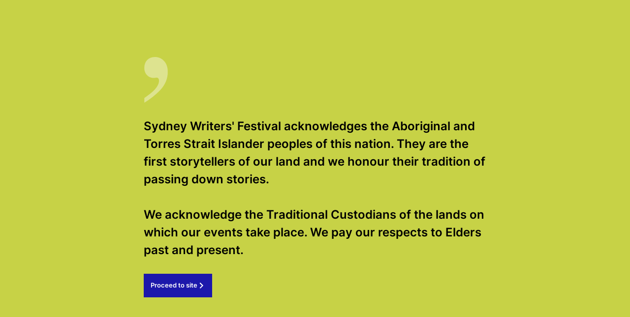

--- FILE ---
content_type: text/html; charset=utf-8
request_url: https://www.swf.org.au/stories/2023/from-the-archives-trent-dalton
body_size: 16289
content:
<!DOCTYPE html><html lang="en"><head><meta charSet="utf-8"/><meta name="next-head" content="1"/><meta name="viewport" content="width=device-width"/><meta name="next-head" content="1"/><title>Sydney Writers&#x27; Festival - From the archives: Trent Dalton</title><meta name="next-head" content="1"/><link rel="canonical" href="https://www.swf.org.au/stories/2023/from-the-archives-trent-dalton"/><meta name="next-head" content="1"/><link rel="icon" type="image/png" sizes="16x16" href="https://cms.swf.org.au/media/0qsh4vi4/swf-apostrophe-400x400.png?anchor=center&amp;mode=crop&amp;width=16&amp;height=16&amp;quality=90"/><meta name="next-head" content="1"/><link rel="icon" type="image/png" sizes="32x32" href="https://cms.swf.org.au/media/0qsh4vi4/swf-apostrophe-400x400.png?anchor=center&amp;mode=crop&amp;width=32&amp;height=32&amp;quality=90"/><meta name="next-head" content="1"/><link rel="icon" type="image/png" sizes="128x128" href="https://cms.swf.org.au/media/0qsh4vi4/swf-apostrophe-400x400.png?anchor=center&amp;mode=crop&amp;width=128&amp;height=128&amp;quality=90"/><meta name="next-head" content="1"/><link rel="icon" type="image/png" sizes="152x152" href="https://cms.swf.org.au/media/0qsh4vi4/swf-apostrophe-400x400.png?anchor=center&amp;mode=crop&amp;width=152&amp;height=152&amp;quality=90"/><meta name="next-head" content="1"/><link rel="icon" type="image/png" sizes="167x167" href="https://cms.swf.org.au/media/0qsh4vi4/swf-apostrophe-400x400.png?anchor=center&amp;mode=crop&amp;width=167&amp;height=167&amp;quality=90"/><meta name="next-head" content="1"/><link rel="icon" type="image/png" sizes="180x180" href="https://cms.swf.org.au/media/0qsh4vi4/swf-apostrophe-400x400.png?anchor=center&amp;mode=crop&amp;width=180&amp;height=180&amp;quality=90"/><meta name="next-head" content="1"/><link rel="icon" type="image/png" sizes="192x192" href="https://cms.swf.org.au/media/0qsh4vi4/swf-apostrophe-400x400.png?anchor=center&amp;mode=crop&amp;width=192&amp;height=192&amp;quality=90"/><meta name="next-head" content="1"/><link rel="icon" type="image/png" sizes="196x196" href="https://cms.swf.org.au/media/0qsh4vi4/swf-apostrophe-400x400.png?anchor=center&amp;mode=crop&amp;width=196&amp;height=196&amp;quality=90"/><meta name="next-head" content="1"/><meta name="msapplication-TileImage" content="https://cms.swf.org.au/media/0qsh4vi4/swf-apostrophe-400x400.png?anchor=center&amp;mode=crop&amp;width=144&amp;height=144&amp;quality=90"/><meta name="next-head" content="1"/><meta name="msapplication-TileColor" content="#FFFFFF"/><meta name="next-head" content="1"/><meta property="og:title" content="From the archives: Trent Dalton"/><meta name="next-head" content="1"/><meta property="og:url" content="https://www.swf.org.au/stories/2023/from-the-archives-trent-dalton"/><meta name="next-head" content="1"/><meta property="og:site_name" content="Sydney Writers&#x27; Festival"/><meta name="next-head" content="1"/><meta property="og:type" content="website"/><meta name="next-head" content="1"/><meta property="og:image" content="https://cms.swf.org.au/media/bksfhc4d/2023-carriageworks-bookshop-birdseye-jamie-williams.jpg?anchor=center&amp;mode=crop&amp;width=1200&amp;height=630&amp;quality=90"/><meta name="next-head" content="1"/><link rel="image_src" href="https://cms.swf.org.au/media/bksfhc4d/2023-carriageworks-bookshop-birdseye-jamie-williams.jpg?anchor=center&amp;mode=crop&amp;width=1200&amp;height=630&amp;quality=90"/><meta name="next-head" content="1"/><meta name="twitter:card" content="summary_large_image"/><meta name="next-head" content="1"/><meta property="og:locale" content="en_GB"/><meta name="next-head" content="1"/><script></script><script>(function(w,d,s,l,i){w[l]=w[l]||[];w[l].push({'gtm.start':
							new Date().getTime(),event:'gtm.js'});var f=d.getElementsByTagName(s)[0],
							j=d.createElement(s),dl=l!='dataLayer'?'&l='+l:'';j.async=true;j.src=
							'https://www.googletagmanager.com/gtm.js?id='+i+dl;f.parentNode.insertBefore(j,f);
							})(window,document,'script','dataLayer','GTM-WPPGWZZ');</script><script></script><meta name="next-head" content="1"/><link rel="preload" as="image" href="https://cms.swf.org.au/media/shxf2q10/logo-sydney-writers-festival-black.svg" fetchpriority="high"/><meta name="next-head" content="1"/><link rel="preload" as="image" href="https://www.swf.org.au/static/svg/icon-userway.svg" fetchpriority="high"/><script id="tnewcharset" data-nscript="beforeInteractive">
						var charsetList = document.head && document.head.querySelectorAll && document.head.querySelectorAll('meta[charset]');
						// console.log('charset check', charsetList);
						if (charsetList && charsetList.length > 1) {
							console.log('more than one charset');
							document.head.removeChild(charsetList[0]);
						}
						// storing the <title> rendered by the TNEW-altered SSR page for when Next.js tries to overwrite it
						window.documentTitleForTnew = document.title;
					</script><link rel="preload" href="https://www.swf.org.au/_next/static/css/b82ec243b3c00386.css" as="style"/><link rel="stylesheet" href="https://www.swf.org.au/_next/static/css/b82ec243b3c00386.css" data-n-p=""/><noscript data-n-css=""></noscript><script defer="" nomodule="" src="https://www.swf.org.au/_next/static/chunks/polyfills-78c92fac7aa8fdd8.js"></script><script src="https://www.swf.org.au/_next/static/chunks/webpack-ab5bd137618db615.js" defer=""></script><script src="https://www.swf.org.au/_next/static/chunks/framework-305cb810cde7afac.js" defer=""></script><script src="https://www.swf.org.au/_next/static/chunks/main-4abbcb9e0f7d6592.js" defer=""></script><script src="https://www.swf.org.au/_next/static/chunks/pages/_app-2b413a29948ec766.js" defer=""></script><script src="https://www.swf.org.au/_next/static/chunks/157-c7018dd3e7279da0.js" defer=""></script><script src="https://www.swf.org.au/_next/static/chunks/801-97d91db74a9c1aa6.js" defer=""></script><script src="https://www.swf.org.au/_next/static/chunks/pages/%5B%5B...slug%5D%5D-cbe61b6fec75170b.js" defer=""></script><script src="https://www.swf.org.au/_next/static/iiWjXq3yKqWzLowOBIQfd/_buildManifest.js" defer=""></script><script src="https://www.swf.org.au/_next/static/iiWjXq3yKqWzLowOBIQfd/_ssgManifest.js" defer=""></script></head><body class="loading"><div id="__next"><noscript><iframe src="https://www.googletagmanager.com/ns.html?id=GTM-WPPGWZZ" height="0" width="0" class="d-none"></iframe></noscript><style>
:root {
	--cms-apostrophe-background: #dde38f;
	--cms-rgb-apostrophe-background: 221, 227, 143;
	--cms-brand-primary: #000000;
	--cms-rgb-brand-primary: 0, 0, 0;
	--cms-brand-secondary: #ffffff;
	--cms-rgb-brand-secondary: 255, 255, 255;
	--cms-brand-tertiary: #1c18ab;
	--cms-rgb-brand-tertiary: 28, 24, 171;
	--cms-footer-background: #ffffff;
	--cms-rgb-footer-background: 255, 255, 255;
	--cms-footer-button-background: #1c18ab;
	--cms-rgb-footer-button-background: 28, 24, 171;
	--cms-footer-button-hover-background: #d8d8f1;
	--cms-rgb-footer-button-hover-background: 216, 216, 241;
	--cms-footer-button-hover-text: #1c18ab;
	--cms-rgb-footer-button-hover-text: 28, 24, 171;
	--cms-footer-button-text: #ffffff;
	--cms-rgb-footer-button-text: 255, 255, 255;
	--cms-footer-link-hover-text: #1c18ab;
	--cms-rgb-footer-link-hover-text: 28, 24, 171;
	--cms-footer-link-text: #1c18ab;
	--cms-rgb-footer-link-text: 28, 24, 171;
	--cms-footer-text: #000000;
	--cms-rgb-footer-text: 0, 0, 0;
	--cms-hamburger-menu-background: #d8d8f1;
	--cms-rgb-hamburger-menu-background: 216, 216, 241;
	--cms-hamburger-menu-link-hover-text: #1c18ab;
	--cms-rgb-hamburger-menu-link-hover-text: 28, 24, 171;
	--cms-hamburger-menu-link-text: #000000;
	--cms-rgb-hamburger-menu-link-text: 0, 0, 0;
	--cms-hamburger-menu-text: #1c18ab;
	--cms-rgb-hamburger-menu-text: 28, 24, 171;
	--cms-header-background: rgba(0, 0, 0, 0);
	--cms-rgb-header-background: 0,  0,  0;
	--cms-page-hero-background: #c7d246;
	--cms-rgb-page-hero-background: 199, 210, 70;
	--cms-primary-button-background: #1c18ab;
	--cms-rgb-primary-button-background: 28, 24, 171;
	--cms-primary-button-border: #1c18ab;
	--cms-rgb-primary-button-border: 28, 24, 171;
	--cms-primary-button-hover-background: #d8d8f1;
	--cms-rgb-primary-button-hover-background: 216, 216, 241;
	--cms-primary-button-hover-border: #d8d8f1;
	--cms-rgb-primary-button-hover-border: 216, 216, 241;
	--cms-primary-button-hover-text: #1c18ab;
	--cms-rgb-primary-button-hover-text: 28, 24, 171;
	--cms-primary-button-text: #ffffff;
	--cms-rgb-primary-button-text: 255, 255, 255;
	--cms-program-side-background: #1c18ab;
	--cms-rgb-program-side-background: 28, 24, 171;
	--cms-program-side-hover-background: #c7d246;
	--cms-rgb-program-side-hover-background: 199, 210, 70;
	--cms-program-side-hover-text: #000000;
	--cms-rgb-program-side-hover-text: 0, 0, 0;
	--cms-program-side-text: #ffffff;
	--cms-rgb-program-side-text: 255, 255, 255;
	--cms-secondary-button-background: #ffffff;
	--cms-rgb-secondary-button-background: 255, 255, 255;
	--cms-secondary-button-border: #1c18ab;
	--cms-rgb-secondary-button-border: 28, 24, 171;
	--cms-secondary-button-hover-background: #d8d8f1;
	--cms-rgb-secondary-button-hover-background: 216, 216, 241;
	--cms-secondary-button-hover-border: #d8d8f1;
	--cms-rgb-secondary-button-hover-border: 216, 216, 241;
	--cms-secondary-button-hover-text: #1c18ab;
	--cms-rgb-secondary-button-hover-text: 28, 24, 171;
	--cms-secondary-button-text: #1c18ab;
	--cms-rgb-secondary-button-text: 28, 24, 171;
	--cms-side-button-background: rgba(0, 0, 0, 0);
	--cms-rgb-side-button-background: 0,  0,  0;
	--cms-side-button-hover-background: rgba(0, 0, 0, 0);
	--cms-rgb-side-button-hover-background: 0,  0,  0;
	--cms-side-button-hover-text: #1c18ab;
	--cms-rgb-side-button-hover-text: 28, 24, 171;
	--cms-side-button-text: #000000;
	--cms-rgb-side-button-text: 0, 0, 0;
	--cms-tertiary-button-background: #c7d246;
	--cms-rgb-tertiary-button-background: 199, 210, 70;
	--cms-tertiary-button-border: #c7d246;
	--cms-rgb-tertiary-button-border: 199, 210, 70;
	--cms-tertiary-button-hover-background: #dde38f;
	--cms-rgb-tertiary-button-hover-background: 221, 227, 143;
	--cms-tertiary-button-hover-border: #dde38f;
	--cms-rgb-tertiary-button-hover-border: 221, 227, 143;
	--cms-tertiary-button-hover-text: #000000;
	--cms-rgb-tertiary-button-hover-text: 0, 0, 0;
	--cms-tertiary-button-text: #000000;
	--cms-rgb-tertiary-button-text: 0, 0, 0;
}
	
.cms-component-theme-testimonials-_2013_-salmon {
	--cms-content-text: #f75252;
	--cms-rgb-content-text: 247, 82, 82;
}
	
.cms-component-theme-event-tiles-_2013_-salmon {
	--cms-accent1: #1c18ab;
	--cms-rgb-accent1: 28, 24, 171;
	--cms-accent2: #f75252;
	--cms-rgb-accent2: 247, 82, 82;
}
	
.cms-component-theme-video-embed-_2013_-salmon {
	--cms-primary-button-background: #f75252;
	--cms-rgb-primary-button-background: 247, 82, 82;
	--cms-primary-button-border: #f75252;
	--cms-rgb-primary-button-border: 247, 82, 82;
	--cms-primary-button-hover-background: #fdcccc;
	--cms-rgb-primary-button-hover-background: 253, 204, 204;
	--cms-primary-button-hover-border: #fdcccc;
	--cms-rgb-primary-button-hover-border: 253, 204, 204;
	--cms-primary-button-hover-text: #f75252;
	--cms-rgb-primary-button-hover-text: 247, 82, 82;
	--cms-primary-button-text: #ffffff;
	--cms-rgb-primary-button-text: 255, 255, 255;
}
	
.cms-component-theme-salmon-background {
	--cms-component-background: #f75252;
	--cms-rgb-component-background: 247, 82, 82;
}
	
.cms-component-theme-component-_2013_-background-_2013_-pink {
	--cms-content-background: #c7d246;
	--cms-rgb-content-background: 199, 210, 70;
}
	
.cms-component-theme-component-_2013_-background-_2013_-salmon {
	--cms-content-background: #f75252;
	--cms-rgb-content-background: 247, 82, 82;
}
	
.cms-component-theme-component-background-_2013_-purple {
	--cms-component-background: #b292c4;
	--cms-rgb-component-background: 178, 146, 196;
}
	
.cms-component-theme-testimonials-_2013_-orange-_0028_2025_0029_ {
	--cms-content-text: #f26831;
	--cms-rgb-content-text: 242, 104, 49;
}
	
.cms-component-theme-event-tiles-_2013_-lime-_0028_2025_0029_ {
	--cms-accent1: #1c18ab;
	--cms-rgb-accent1: 28, 24, 171;
	--cms-accent2: #c7d246;
	--cms-rgb-accent2: 199, 210, 70;
}
	
.cms-component-theme-video-embed-_2013_-lime-_0028_2025_0029_ {
	--cms-primary-button-background: #c7d246;
	--cms-rgb-primary-button-background: 199, 210, 70;
	--cms-primary-button-border: #c7d246;
	--cms-rgb-primary-button-border: 199, 210, 70;
	--cms-primary-button-hover-background: #dde38f;
	--cms-rgb-primary-button-hover-background: 221, 227, 143;
	--cms-primary-button-hover-border: #dde38f;
	--cms-rgb-primary-button-hover-border: 221, 227, 143;
	--cms-primary-button-hover-text: #c7d246;
	--cms-rgb-primary-button-hover-text: 199, 210, 70;
	--cms-primary-button-text: #ffffff;
	--cms-rgb-primary-button-text: 255, 255, 255;
}
	
.cms-component-theme-lime-background-_0028_2025_0029_ {
	--cms-component-background: #c7d246;
	--cms-rgb-component-background: 199, 210, 70;
}
	
.cms-component-theme-component-_2013_-background-_2013_-light-green-_0028_2025_0029_ {
	--cms-content-background: #dde38f;
	--cms-rgb-content-background: 221, 227, 143;
}
	
.cms-component-theme-component-_2013_-background-_2013_-lime-_0028_2025_0029_ {
	--cms-content-background: #c7d246;
	--cms-rgb-content-background: 199, 210, 70;
}
	
.cms-component-theme-orange-background-_0028_2025_0029_ {
	--cms-accent2: #f0b09b;
	--cms-rgb-accent2: 240, 176, 155;
	--cms-component-background: #f26831;
	--cms-rgb-component-background: 242, 104, 49;
}
	
.cms-component-theme-component-_2013_-background-_2013_-orange {
	--cms-content-background: #f26831;
	--cms-rgb-content-background: 242, 104, 49;
}</style><div class=""><header class="page-header page-blogarticle "><div class="header-navigation"><div class="container container-header"><div class="navigation-logo"><a target="_self" href="https://www.swf.org.au/"><img alt="Sydney Writers&#x27; Festival logo" fetchpriority="high" width="128" height="48" decoding="async" data-nimg="1" style="color:transparent" src="https://cms.swf.org.au/media/shxf2q10/logo-sydney-writers-festival-black.svg"/></a></div><div class="navigation-menu-icon"><div class="navigation-hamburger"><nav class="navbar"></nav></div></div></div></div></header><nav class="pe-none navigation-side"><div class="pe-auto navigation-buttons"><div class="d-lg-none link-anchor userway"><button type="button"><div class="link-icon-wrapper"><img alt="Userway icon" loading="lazy" width="32" height="32" decoding="async" data-nimg="1" style="color:transparent" src="/static/svg/icon-userway.svg"/></div><span class="link-title">UserWay</span></button></div><div class="order-last order-lg-first link-anchor"><button type="button" class="navbar-toggler collapsed" aria-controls="offcanvasNavbar" aria-label="Toggle navigation"><div class="navbar-toggler-icon-wrapper"><div class="link-icon-wrapper"><i class="navbar-toggler-icon"></i></div></div><span class="link-title">Menu</span></button></div><div class="d-none d-lg-flex link-anchor search"><button type="button" aria-controls="offcanvasNavbar" aria-label="Toggle search"><div class="link-icon-wrapper"><i class="svg-mask"></i></div><span class="link-title">Search</span></button></div><div class="link-anchor account"><a href="https://www.swf.org.au/my-tickets"><div class="link-icon-wrapper"><i class="svg-mask"></i></div><span class="link-title">My Tickets</span></a></div><div class="link-anchor favourites"><a href="https://www.swf.org.au/bookmarks"><div class="link-icon-wrapper"><i class="svg-mask"></i></div><span class="link-title">Bookmarks</span></a></div><div class="link-anchor cart"><button type="button" aria-controls="offcanvasCart" aria-label="Open cart"><div class="link-icon-wrapper"><i class="svg-mask"></i><span class="count"></span></div><span class="link-title">Cart</span></button></div><div class="d-none d-lg-block link-anchor donate"><a href="https://tickets.swf.org.au/donate/contribute1" target=""><div class="link-icon-wrapper"><i class="svg-mask"></i></div><span class="link-title">Donations</span></a></div></div></nav><div class="userway-desktop-wrapper d-flex flex-column align-items-center gap-2"><div class="back-to-top-wrapper"><div class="position-relative back-to-top p-2"><button type="button" class="btn border-primary border-2 rounded-circle p-2"><i style="display:inline-block;flex-shrink:0;width:16px;height:16px;background-color:currentColor;mask-image:url(/static/svg/icon-chevron-up.svg);mask-position:center;mask-repeat:no-repeat;mask-size:contain;-webkit-mask-image:url(/static/svg/icon-chevron-up.svg);-webkit-mask-position:center;-webkit-mask-repeat:no-repeat;-webkit-mask-size:contain" title=""></i></button><div role="tooltip" class="fade tooltip show tooltip bs-tooltip-start me-2 top-50 end-100 translate-middle-y" id="button-tooltip"><div class="tooltip-arrow position-absolute top-50 translate-middle-y"></div><div class="tooltip-inner"><div class="text-nowrap">Back to top</div></div></div></div></div><div class="d-none d-lg-block pe-auto userway-desktop"><button type="button" id="accessibility-widget" class="btn-reset"><img alt="Userway icon" fetchpriority="high" width="46" height="46" decoding="async" data-nimg="1" style="color:transparent" src="https://www.swf.org.au/static/svg/icon-userway.svg"/></button></div></div><div id="sticky-indicator"></div></div><main class="main page-blogarticle"><div class="container"><div class="row"><div class="col-1"></div></div></div><section class="component component-program-side"><a class="program-side" href="https://www.swf.org.au/program"><div class="content order-lg-last"><div class="wysiwyg-content "><p>Explore upcoming events</p></div></div><i style="display:inline-block;flex-shrink:0;width:21px;height:23px;background-color:currentColor;mask-image:url(https://cms.swf.org.au/media/f0ljauyq/swf-slnsw-stamp-2025.svg);mask-position:center;mask-repeat:no-repeat;mask-size:contain;-webkit-mask-image:url(https://cms.swf.org.au/media/f0ljauyq/swf-slnsw-stamp-2025.svg);-webkit-mask-position:center;-webkit-mask-repeat:no-repeat;-webkit-mask-size:contain" class="program-side-icon" title=""></i></a></section><div class="hero-background position-relative"><div class="bg-wrapper overflow-hidden"><div class="d-none d-lg-block comma svg-mask"></div></div><div class="container container-content"><div class="position-relative"><div class="row row-content row-gap-3"><div class="col-lg-8 offset-lg-4"><div class="d-grid gap-4 gap-lg-5"><div class="hero-image-wrapper"><div class="hero-image"><div class="image-wrapper"><picture><source media="(min-width: 1680px)" srcSet="https://cms.swf.org.au/media/l4bf4emi/dalton-trent-2023-1024x545.jpg?anchor=center&amp;mode=crop&amp;width=904&amp;height=480&amp;format=webp&amp;quality=90 1x" width="904" height="480" type="image/webp"/><source media="(min-width: 1360px)" srcSet="https://cms.swf.org.au/media/l4bf4emi/dalton-trent-2023-1024x545.jpg?anchor=center&amp;mode=crop&amp;width=743&amp;height=480&amp;format=webp&amp;quality=90 1x" width="743" height="480" type="image/webp"/><source media="(min-width: 992px)" srcSet="https://cms.swf.org.au/media/l4bf4emi/dalton-trent-2023-1024x545.jpg?anchor=center&amp;mode=crop&amp;width=567&amp;height=396&amp;format=webp&amp;quality=90 1x" width="567" height="396" type="image/webp"/><source media="(min-width: 768px)" srcSet="https://cms.swf.org.au/media/l4bf4emi/dalton-trent-2023-1024x545.jpg?anchor=center&amp;mode=crop&amp;width=688&amp;height=366&amp;format=webp&amp;quality=90 1x" width="688" height="366" type="image/webp"/><source srcSet="https://cms.swf.org.au/media/l4bf4emi/dalton-trent-2023-1024x545.jpg?anchor=center&amp;mode=crop&amp;width=335&amp;height=178&amp;format=webp&amp;quality=90 1x" width="335" height="178" type="image/webp"/><source media="(min-width: 1680px)" srcSet="https://cms.swf.org.au/media/l4bf4emi/dalton-trent-2023-1024x545.jpg?anchor=center&amp;mode=crop&amp;width=904&amp;height=480&amp;format=png&amp;quality=90 1x" width="904" height="480" type="image/png"/><source media="(min-width: 1360px)" srcSet="https://cms.swf.org.au/media/l4bf4emi/dalton-trent-2023-1024x545.jpg?anchor=center&amp;mode=crop&amp;width=743&amp;height=480&amp;format=png&amp;quality=90 1x" width="743" height="480" type="image/png"/><source media="(min-width: 992px)" srcSet="https://cms.swf.org.au/media/l4bf4emi/dalton-trent-2023-1024x545.jpg?anchor=center&amp;mode=crop&amp;width=567&amp;height=396&amp;format=png&amp;quality=90 1x" width="567" height="396" type="image/png"/><source media="(min-width: 768px)" srcSet="https://cms.swf.org.au/media/l4bf4emi/dalton-trent-2023-1024x545.jpg?anchor=center&amp;mode=crop&amp;width=688&amp;height=366&amp;format=png&amp;quality=90 1x" width="688" height="366" type="image/png"/><img src="https://cms.swf.org.au/media/l4bf4emi/dalton-trent-2023-1024x545.jpg?anchor=center&amp;mode=crop&amp;width=335&amp;height=178&amp;format=png&amp;quality=90" width="335" height="178" class=" object-fit-cover image" alt="" loading="lazy"/></picture></div></div></div><div class="hero-right-column-text-content" data-selector="hero-right-column-text-content"><h1 class="display1 ">From the archives: Trent Dalton</h1></div></div></div></div></div></div></div><div class="container mt-5"><div class="row"><div class="col-12 col-lg-3"><aside class="component article-intro-content sidebar-content"><a class="article-back btn btn-secondary" target="_self" href="/"><i style="display:inline-block;flex-shrink:0;width:16px;height:16px;background-color:currentColor;mask-image:url(/static/svg/icon-chevron-left.svg);mask-position:center;mask-repeat:no-repeat;mask-size:contain;-webkit-mask-image:url(/static/svg/icon-chevron-left.svg);-webkit-mask-position:center;-webkit-mask-repeat:no-repeat;-webkit-mask-size:contain" class="back-arrow" title=""></i>Back to stories</a><p class="body-large mb-3"><strong>Monday 18 September, 2023</strong></p><div class="categories-container"><a class="btn btn-tag" target="_self" href="/stories?blogfilters=categories:0ceebc21-88ef-48ce-924d-e844a79b5385">General</a></div></aside></div><div class="col-12 col-lg-8 offset-lg-1"><section class="component component-rich-text-editor  "><i id="link-0" class="hash-link visually-hidden" aria-hidden="true"></i><style></style><div class="intro "><div class="container-fluid"><div class="row"><div class="col "><div class="intro-content  "><div class="wysiwyg-content "><p>Ahead of the release of his latest book, <em>Lola in the Mirror</em>, dive into past conversations with beloved author Trent Dalton at Sydney Writers' Festival. </p>
<p>See <a data-id="49816" href="https://www.swf.org.au/stories/from-the-archives-trent-dalton/" title="Trent Dalton: Lola in the Mirror">Trent Dalton talking with Indira Naidoo on 10 October</a> at City Recital Hall. </p>
<h4>Trent Dalton: Boy Swallows Universe</h4>
<p>Listen to Trent's debut event at Sydney Writers' Festival where he talks about the multi-award-winning<span> <em>Boy</em></span><em> Swallows Universe </em><em>– </em>a coming-of-age story about love, crime, magic and fate. On the violent fringes of 1980s Brisbane lives Eli, a 12-year-old boy with a mute brother, lost father, imprisoned mother and heroin-dealing stepdad. Trent chats with Matthew Condon about Eli’s search for love and friendship as they discuss this novel’s exhilarating fusion of originality, pathos, humour and charm.</p></div></div></div></div></div></div></section><section class="component component-rich-text-editor  "><i id="link-1" class="hash-link visually-hidden" aria-hidden="true"></i><style></style><div class="intro "><div class="container-fluid"><div class="row"><div class="col "><div class="intro-content  "><div class="wysiwyg-content "><p><iframe src="https://omny.fm/shows/sydney-writers-festival/trent-dalton-boy-swallows-universe/embed" allow="autoplay; clipboard-write" width="100%" height="180" frameborder="0" title="Trent Dalton: Boy Swallows Universe"></iframe></p></div></div></div></div></div></div></section><section class="component component-rich-text-editor  "><i id="link-2" class="hash-link visually-hidden" aria-hidden="true"></i><style></style><div class="intro "><div class="container-fluid"><div class="row"><div class="col "><div class="intro-content  "><div class="wysiwyg-content "><h4>Trent Dalton: All Our Shimmering Skies</h4>
<p>Trent Dalton's novel, <em>All Our Shimmering Skies</em>, is an exhilarating tale of love, friendship and gifts that fall from the sky. Set in the Northern Territory during World War II, it’s filled with Trent’s typically acute observations, larger-than-life characters and moments of both pure joy and heartbreaking sadness. In conversation with Annabel Crabb, Trent discusses his extraordinary rise to literary acclaim, the much-loved international phenomenon, <em>Boy Swallows Universe</em>, and the new book he calls a love letter to Australia.</p></div></div></div></div></div></div></section><section class="component component-rich-text-editor  "><i id="link-3" class="hash-link visually-hidden" aria-hidden="true"></i><style></style><div class="intro "><div class="container-fluid"><div class="row"><div class="col "><div class="intro-content  "><div class="wysiwyg-content "><p><iframe src="https://omny.fm/shows/sydney-writers-festival/trent-dalton-all-our-shimmering-skies/embed" allow="autoplay; clipboard-write" width="100%" height="180" frameborder="0" title="Trent Dalton: All Our Shimmering Skies"></iframe></p></div></div></div></div></div></div></section><section class="component component-rich-text-editor  "><i id="link-4" class="hash-link visually-hidden" aria-hidden="true"></i><style></style><div class="intro "><div class="container-fluid"><div class="row"><div class="col "><div class="intro-content  "><div class="wysiwyg-content "><h4>SWF Within Reach Gala: Trent Dalton</h4>
<p>At the 2021 Festival, an all-star line-up of guests came together to deliver a speech on the Festival theme, Within Reach. Speakers celebrated the power of writing to generate empathy, imagination and action. In this special highlight, bestselling author of<em> Boy Swallows Universe</em> and <em>All Our Shimmering Skies</em> Trent Dalton delivers one undeniable truth wrought by the pandemic: that he quite likes to wrap his arms around people. Enjoy this humorous and hopeful homage to the hug. </p></div></div></div></div></div></div></section><section class="component component-rich-text-editor  "><i id="link-5" class="hash-link visually-hidden" aria-hidden="true"></i><style></style><div class="intro "><div class="container-fluid"><div class="row"><div class="col "><div class="intro-content  "><div class="wysiwyg-content "><p><iframe src="https://omny.fm/shows/sydney-writers-festival/swf-within-reach-gala-trent-dalton/embed" allow="autoplay; clipboard-write" width="100%" height="180" frameborder="0" title="SWF Within Reach Gala: Trent Dalton"></iframe></p></div></div></div></div></div></div></section><section class="component component-rich-text-editor  "><i id="link-6" class="hash-link visually-hidden" aria-hidden="true"></i><style></style><div class="intro "><div class="container-fluid"><div class="row"><div class="col "><div class="intro-content  "><div class="wysiwyg-content "><h4>Brendan Cowell &amp; Trent Dalton</h4>
<p>Brendan Cowell and Trent Dalton have both written heartfelt and moving books. Brendan chats about <em>Plum</em>, his raucous novel of a fast-living former NRL player who is unexpectedly plunged into a quest for self-care and self-discovery. Trent shares how he hit the streets to speak with strangers when collating <em>Love Stories</em>, a collection of slice-of-life vignettes about love in its many forms. In an event sure to lift your spirits, the duo appear in conversation with Catherine Milne.</p></div></div></div></div></div></div></section><section class="component component-rich-text-editor  "><i id="link-7" class="hash-link visually-hidden" aria-hidden="true"></i><style></style><div class="intro "><div class="container-fluid"><div class="row"><div class="col "><div class="intro-content  "><div class="wysiwyg-content "><p><iframe src="https://omny.fm/shows/sydney-writers-festival/brendan-cowell-trent-dalton/embed" allow="autoplay; clipboard-write" width="100%" height="180" frameborder="0" title="Brendan Cowell &amp; Trent Dalton"></iframe></p></div></div></div></div></div></div></section><section class="component component-blog-prev-and-next-article  "><style></style><h5 class="section-title">Continue reading...</h5><div class="container-fluid"><div class="row"><div class="col-12 col-md-6"></div><div class="col-12 col-md-6"></div></div></div></section><div class="component"><div class="mt-5"><div class="d-grid"><a href="#" class="btn btn-secondary btn-lg"><i style="display:inline-block;flex-shrink:0;width:16px;height:16px;background-color:currentColor;mask-image:url(/static/svg/icon-chevron-up.svg);mask-position:center;mask-repeat:no-repeat;mask-size:contain;-webkit-mask-image:url(/static/svg/icon-chevron-up.svg);-webkit-mask-position:center;-webkit-mask-repeat:no-repeat;-webkit-mask-size:contain" title=""></i>Back to top</a></div></div></div></div></div></div></main><footer class="component component-footer"><div class="container"><div class="footer-contents"><a class="logo-wrapper" target="_self" href="/"><img src="https://cms.swf.org.au/media/shxf2q10/logo-sydney-writers-festival-black.svg" alt="Sydney Writers&#x27; Festival" width="188" height="80"/></a><div class="row row-gap-5"><div class="col offset-md-1 order-md-last"><div class="footer-links"><div class="link-wrapper"><a title="Contact Us" href="https://www.swf.org.au/about/contact-us"><strong>Contact Us</strong></a></div><div class="link-wrapper"><a title="About" href="https://www.swf.org.au/about/about-us"><strong>About</strong></a></div><div class="link-wrapper"><a title="Staff" href="https://www.swf.org.au/about/staff"><strong>Staff</strong></a></div><div class="link-wrapper"><a title="Board" href="https://www.swf.org.au/about/board"><strong>Board</strong></a></div><div class="link-wrapper"><a title="Internship" href="https://www.swf.org.au/about/internships"><strong>Internship</strong></a></div><div class="link-wrapper"><a title="Work with us" href="https://www.swf.org.au/about/work-with-us"><strong>Work with us</strong></a></div><div class="link-wrapper"><a title="Ambassadors" href="https://www.swf.org.au/about/ambassadors"><strong>Ambassadors</strong></a></div><div class="link-wrapper"><a title="Frequently asked questions" href="https://www.swf.org.au/about/frequently-asked-questions"><strong>Frequently asked questions</strong></a></div></div></div><div class="col-md-5"><div class="subscribe-content"><h3 class="h1 subscribe-title">Sign up to the Sydney Writers&#x27; Festival eNews</h3><a href="https://tickets.swf.org.au/account/create/brief?ReturnUrl=%25252Faccount%25252Fupdate" class="btn btn-primary btn-lg w-100">Subscribe</a></div></div></div><div class="row row-social"><div class="col-md-6 col-xl-5"><h3 class="h1 m-0">#sydneywritersfestival</h3></div><div class="col offset-xl-1"><div class="h-100 align-items-center justify-content-between social-links"><a href="https://www.instagram.com/sydwritersfest" target="_blank" title="Instagram"><i style="display:inline-block;flex-shrink:0;width:28px;height:28px;background-color:currentColor;mask-image:url(https://cms.swf.org.au/media/ekdpafp5/social-instagram.svg);mask-position:center;mask-repeat:no-repeat;mask-size:contain;-webkit-mask-image:url(https://cms.swf.org.au/media/ekdpafp5/social-instagram.svg);-webkit-mask-position:center;-webkit-mask-repeat:no-repeat;-webkit-mask-size:contain" title=""></i></a><a href="https://www.facebook.com/SydWritersFest" target="_blank" title="Facebook"><i style="display:inline-block;flex-shrink:0;width:28px;height:28px;background-color:currentColor;mask-image:url(https://cms.swf.org.au/media/u52pr10x/social-facebook-f.svg);mask-position:center;mask-repeat:no-repeat;mask-size:contain;-webkit-mask-image:url(https://cms.swf.org.au/media/u52pr10x/social-facebook-f.svg);-webkit-mask-position:center;-webkit-mask-repeat:no-repeat;-webkit-mask-size:contain" title=""></i></a><a href="https://itunes.apple.com/au/podcast/sydney-writers-festival/id985898011" target="_blank" title="Podcasts"><i style="display:inline-block;flex-shrink:0;width:28px;height:28px;background-color:currentColor;mask-image:url(https://cms.swf.org.au/media/0hiigjfb/social-podcasts.svg);mask-position:center;mask-repeat:no-repeat;mask-size:contain;-webkit-mask-image:url(https://cms.swf.org.au/media/0hiigjfb/social-podcasts.svg);-webkit-mask-position:center;-webkit-mask-repeat:no-repeat;-webkit-mask-size:contain" title=""></i></a><a href="https://www.tiktok.com/@sydwritersfest" target="_blank" title="TikTok"><i style="display:inline-block;flex-shrink:0;width:28px;height:28px;background-color:currentColor;mask-image:url(https://cms.swf.org.au/media/5tkfvejr/social-tiktok.svg);mask-position:center;mask-repeat:no-repeat;mask-size:contain;-webkit-mask-image:url(https://cms.swf.org.au/media/5tkfvejr/social-tiktok.svg);-webkit-mask-position:center;-webkit-mask-repeat:no-repeat;-webkit-mask-size:contain" title=""></i></a><a href="https://au.linkedin.com/company/sydney-writers-festival" target="_blank" title="LinkedIn"><i style="display:inline-block;flex-shrink:0;width:28px;height:28px;background-color:currentColor;mask-image:url(https://cms.swf.org.au/media/zg0bcaco/social-linkedin.svg);mask-position:center;mask-repeat:no-repeat;mask-size:contain;-webkit-mask-image:url(https://cms.swf.org.au/media/zg0bcaco/social-linkedin.svg);-webkit-mask-position:center;-webkit-mask-repeat:no-repeat;-webkit-mask-size:contain" title=""></i></a></div></div></div><div class="partners"><hr class="d-none d-md-block"/><div class="row row-gap-4"><div class="col-md-6 col-partners-main"><div class="row row-gap-4"><div class="col-md"><hr class="d-md-none"/><p class="footer-partner-label">Government Partners</p><div class="d-flex flex-wrap align-items-center row-gap-3 column-gap-3 column-gap-md-4 column-gap-lg-5 footer-partner-logo-section"><a href="https://www.nsw.gov.au" target="_blank" title="NSW Government"><img src="https://cms.swf.org.au/media/pipdy2r3/nsw-gov.svg" width="187" height="80" alt="NSW Government"/></a><a href="https://www.cityofsydney.nsw.gov.au" target="_blank" title="City of Sydney"><img src="https://cms.swf.org.au/media/c5rbfh4j/city-of-sydney.svg" width="187" height="80" alt="City of Sydney"/></a></div></div></div></div><div class="col"><div class="row row-gap-4"><div class="col-md"><hr class="d-md-none"/><p class="footer-partner-label">Principal Partner</p><div class="d-flex flex-wrap align-items-center row-gap-3 column-gap-3 column-gap-md-4 column-gap-lg-5 footer-partner-logo-section"><a href="https://aragroup.com" target="_blank" title="ARA Group"><img src="https://cms.swf.org.au/media/fifcnn0c/ara.svg" width="187" height="80" alt="ARA Group"/></a></div></div></div></div></div></div><div class="row row-gap-4 row-gap-lg-3 mt-5 row-footer-bottom small"><div class="col-md-4 col-xl-6"><div class="copyright">© <!-- -->Sydney Writers&#x27; Festival<!-- --> <!-- -->2026</div></div><div class="col"><div class="d-flex flex-wrap flex-grow-1 justify-content-md-end justify-content-xl-start"><div class="d-flex flex-wrap flex-grow-1 justify-content-between justify-content-md-end justify-content-lg-between justify-content-xl-start row-gap-3 column-gap-4 column-gap-lg-5 policy-links"><div class="link-wrapper"><a href="https://www.swf.org.au/copyright">Copyright</a></div><div class="link-wrapper"><a href="https://www.swf.org.au/privacy">Privacy</a></div><div class="link-wrapper"><a href="https://www.swf.org.au/terms-conditions">Terms &amp; Conditions</a></div><div class="link-wrapper"><a href="https://www.swf.org.au/refund-and-exchange-policy">Refund Policy</a></div><div class="bravo-link"><a href="https://www.studiobravo.com.au/" target="_blank">Made by Bravo!</a></div></div></div></div></div></div></div><div><script src="https://cdn.userway.org/widget.js" data-account="iaOZDw3fUE"></script>
<!-- disabling UserWay until images download issue sorted out (JS: 08/03/2024) -->
<!--<style>
    .userway-desktop, .userway {
        display: none !important;
    }
</style>--></div></footer></div><script id="__NEXT_DATA__" type="application/json">{"props":{"pageProps":{"pageData":{"pageThemeOverride":null,"headerOverride":null,"footerOverride":null,"seoPageTitle":null,"seoMetaDescription":null,"ogShareImage":null,"canonicalUrlOverride":null,"searchKeywords":null,"hideFromSitemapXML":false,"noIndex":false,"footerScripts":null,"blogImage":[{"id":"115f8359-ec88-4b8a-9acc-a1388eb51f14","name":"Dalton, Trent 2023 1024X545","mediaType":"Image","url":"/media/l4bf4emi/dalton-trent-2023-1024x545.jpg","extension":"jpg","width":1024,"height":545,"bytes":213300,"properties":{},"focalPoint":null,"crops":[{"alias":"mobileXs","width":335,"height":178,"coordinates":null},{"alias":"tabletPortraitMd","width":688,"height":366,"coordinates":null},{"alias":"tabletLandscapeLg","width":567,"height":396,"coordinates":null},{"alias":"desktopXl","width":743,"height":480,"coordinates":null},{"alias":"desktopXxl","width":904,"height":480,"coordinates":null},{"alias":"tile","width":480,"height":360,"coordinates":null},{"alias":"featuredImageXs","width":904,"height":480,"coordinates":null}]}],"tileImage":[{"id":"115f8359-ec88-4b8a-9acc-a1388eb51f14","name":"Dalton, Trent 2023 1024X545","mediaType":"Image","url":"/media/l4bf4emi/dalton-trent-2023-1024x545.jpg","extension":"jpg","width":1024,"height":545,"bytes":213300,"properties":{},"focalPoint":null,"crops":[{"alias":"mobileXs","width":480,"height":270,"coordinates":null},{"alias":"tile","width":480,"height":360,"coordinates":null},{"alias":"featuredImageXs","width":904,"height":480,"coordinates":null}]}],"description":null,"publishDate":"2023-09-18T00:00:00Z","categories":[{"contentType":"blogCategory","name":"General","createDate":"2023-07-19T16:00:10.423Z","updateDate":"2023-07-19T16:00:10.423Z","route":{"path":"/stories/additional-data/categories/general/","startItem":{"id":"ecb21278-b2e5-421a-b596-c43960917078","path":"website"}},"id":"0ceebc21-88ef-48ce-924d-e844a79b5385","properties":{}}],"contentGrid":{"items":[{"content":{"contentType":"richTextEditor","id":"699d887f-dff5-4c45-bf40-d4fa46a8c532","properties":{"componentIsActive":true,"componentThemeOverride":null,"introTextAlignment":null,"introTitle":null,"introTitle2":null,"introContent":{"markup":"\u003cp\u003eAhead of the release of his latest book, \u003cem\u003eLola in the Mirror\u003c/em\u003e, dive into past conversations with beloved author Trent Dalton at Sydney Writers' Festival. \u003c/p\u003e\n\u003cp\u003eSee \u003ca data-id=\"49816\" href=\"https://www.swf.org.au/stories/from-the-archives-trent-dalton/\" title=\"Trent Dalton: Lola in the Mirror\"\u003eTrent Dalton talking with Indira Naidoo on 10 October\u003c/a\u003e at City Recital Hall. \u003c/p\u003e\n\u003ch4\u003eTrent Dalton: Boy Swallows Universe\u003c/h4\u003e\n\u003cp\u003eListen to Trent's debut event at Sydney Writers' Festival where he talks about the multi-award-winning\u003cspan\u003e \u003cem\u003eBoy\u003c/em\u003e\u003c/span\u003e\u003cem\u003e Swallows Universe \u003c/em\u003e\u003cem\u003e– \u003c/em\u003ea coming-of-age story about love, crime, magic and fate. On the violent fringes of 1980s Brisbane lives Eli, a 12-year-old boy with a mute brother, lost father, imprisoned mother and heroin-dealing stepdad. Trent chats with Matthew Condon about Eli’s search for love and friendship as they discuss this novel’s exhilarating fusion of originality, pathos, humour and charm.\u003c/p\u003e"},"introButton":null,"useReadMore":false,"index":0,"contentType":"richTextEditor","currentTheme":null,"cssThemeClass":{},"previousCssThemeClass":{}}},"settings":null},{"content":{"contentType":"richTextEditor","id":"1744188f-89ae-4cc4-b82e-cea13afbb402","properties":{"componentIsActive":true,"componentThemeOverride":null,"introTextAlignment":null,"introTitle":null,"introTitle2":null,"introContent":{"markup":"\u003cp\u003e\u003ciframe src=\"https://omny.fm/shows/sydney-writers-festival/trent-dalton-boy-swallows-universe/embed\" allow=\"autoplay; clipboard-write\" width=\"100%\" height=\"180\" frameborder=\"0\" title=\"Trent Dalton: Boy Swallows Universe\"\u003e\u003c/iframe\u003e\u003c/p\u003e"},"introButton":null,"useReadMore":false,"index":1,"contentType":"richTextEditor","currentTheme":null,"previousTheme":null,"cssThemeClass":{},"previousCssThemeClass":{}}},"settings":null},{"content":{"contentType":"richTextEditor","id":"6e103819-5818-4cbf-9cb1-2c9fbdacd699","properties":{"componentIsActive":true,"componentThemeOverride":null,"introTextAlignment":null,"introTitle":null,"introTitle2":null,"introContent":{"markup":"\u003ch4\u003eTrent Dalton: All Our Shimmering Skies\u003c/h4\u003e\n\u003cp\u003eTrent Dalton's novel, \u003cem\u003eAll Our Shimmering Skies\u003c/em\u003e, is an exhilarating tale of love, friendship and gifts that fall from the sky. Set in the Northern Territory during World War II, it’s filled with Trent’s typically acute observations, larger-than-life characters and moments of both pure joy and heartbreaking sadness. In conversation with Annabel Crabb, Trent discusses his extraordinary rise to literary acclaim, the much-loved international phenomenon, \u003cem\u003eBoy Swallows Universe\u003c/em\u003e, and the new book he calls a love letter to Australia.\u003c/p\u003e"},"introButton":null,"useReadMore":false,"index":2,"contentType":"richTextEditor","currentTheme":null,"previousTheme":null,"cssThemeClass":{},"previousCssThemeClass":{}}},"settings":null},{"content":{"contentType":"richTextEditor","id":"f7bc8b66-7f94-489e-ad85-a0b855788938","properties":{"componentIsActive":true,"componentThemeOverride":null,"introTextAlignment":null,"introTitle":null,"introTitle2":null,"introContent":{"markup":"\u003cp\u003e\u003ciframe src=\"https://omny.fm/shows/sydney-writers-festival/trent-dalton-all-our-shimmering-skies/embed\" allow=\"autoplay; clipboard-write\" width=\"100%\" height=\"180\" frameborder=\"0\" title=\"Trent Dalton: All Our Shimmering Skies\"\u003e\u003c/iframe\u003e\u003c/p\u003e"},"introButton":null,"useReadMore":false,"index":3,"contentType":"richTextEditor","currentTheme":null,"previousTheme":null,"cssThemeClass":{},"previousCssThemeClass":{}}},"settings":null},{"content":{"contentType":"richTextEditor","id":"a8172a85-f745-4821-bd05-bb35dc4427a1","properties":{"componentIsActive":true,"componentThemeOverride":null,"introTextAlignment":null,"introTitle":null,"introTitle2":null,"introContent":{"markup":"\u003ch4\u003eSWF Within Reach Gala: Trent Dalton\u003c/h4\u003e\n\u003cp\u003eAt the 2021 Festival, an all-star line-up of guests came together to deliver a speech on the Festival theme, Within Reach. Speakers celebrated the power of writing to generate empathy, imagination and action. In this special highlight, bestselling author of\u003cem\u003e Boy Swallows Universe\u003c/em\u003e and \u003cem\u003eAll Our Shimmering Skies\u003c/em\u003e Trent Dalton delivers one undeniable truth wrought by the pandemic: that he quite likes to wrap his arms around people. Enjoy this humorous and hopeful homage to the hug. \u003c/p\u003e"},"introButton":null,"useReadMore":false,"index":4,"contentType":"richTextEditor","currentTheme":null,"previousTheme":null,"cssThemeClass":{},"previousCssThemeClass":{}}},"settings":null},{"content":{"contentType":"richTextEditor","id":"c88aafa0-d907-4919-a99f-62000ae3ecc0","properties":{"componentIsActive":true,"componentThemeOverride":null,"introTextAlignment":null,"introTitle":null,"introTitle2":null,"introContent":{"markup":"\u003cp\u003e\u003ciframe src=\"https://omny.fm/shows/sydney-writers-festival/swf-within-reach-gala-trent-dalton/embed\" allow=\"autoplay; clipboard-write\" width=\"100%\" height=\"180\" frameborder=\"0\" title=\"SWF Within Reach Gala: Trent Dalton\"\u003e\u003c/iframe\u003e\u003c/p\u003e"},"introButton":null,"useReadMore":false,"index":5,"contentType":"richTextEditor","currentTheme":null,"previousTheme":null,"cssThemeClass":{},"previousCssThemeClass":{}}},"settings":null},{"content":{"contentType":"richTextEditor","id":"9b425326-e177-441b-ad37-f91f1ba4adb9","properties":{"componentIsActive":true,"componentThemeOverride":null,"introTextAlignment":null,"introTitle":null,"introTitle2":null,"introContent":{"markup":"\u003ch4\u003eBrendan Cowell \u0026amp; Trent Dalton\u003c/h4\u003e\n\u003cp\u003eBrendan Cowell and Trent Dalton have both written heartfelt and moving books. Brendan chats about \u003cem\u003ePlum\u003c/em\u003e, his raucous novel of a fast-living former NRL player who is unexpectedly plunged into a quest for self-care and self-discovery. Trent shares how he hit the streets to speak with strangers when collating \u003cem\u003eLove Stories\u003c/em\u003e, a collection of slice-of-life vignettes about love in its many forms. In an event sure to lift your spirits, the duo appear in conversation with Catherine Milne.\u003c/p\u003e"},"introButton":null,"useReadMore":false,"index":6,"contentType":"richTextEditor","currentTheme":null,"previousTheme":null,"cssThemeClass":{},"previousCssThemeClass":{}}},"settings":null},{"content":{"contentType":"richTextEditor","id":"5c35dbcd-ca68-4fa6-9d5c-4945e8c23f7a","properties":{"componentIsActive":true,"componentThemeOverride":null,"introTextAlignment":null,"introTitle":null,"introTitle2":null,"introContent":{"markup":"\u003cp\u003e\u003ciframe src=\"https://omny.fm/shows/sydney-writers-festival/brendan-cowell-trent-dalton/embed\" allow=\"autoplay; clipboard-write\" width=\"100%\" height=\"180\" frameborder=\"0\" title=\"Brendan Cowell \u0026amp; Trent Dalton\"\u003e\u003c/iframe\u003e\u003c/p\u003e"},"introButton":null,"useReadMore":false,"index":7,"contentType":"richTextEditor","currentTheme":null,"previousTheme":null,"cssThemeClass":{},"previousCssThemeClass":{}}},"settings":null},{"content":{"contentType":"blogPrevAndNextArticlePlaceholder","id":"bcd26cd1-9b3e-496f-83ea-b044a6fdaaf3","properties":{"componentIsActive":true,"componentThemeOverride":null,"placeholder":null,"index":8,"contentType":"blogPrevAndNextArticlePlaceholder","previousTheme":null,"cssThemeClass":{},"previousCssThemeClass":{}}},"settings":null},{"content":{"contentType":"blogNextArticlePlaceholder","properties":{"componentIsActive":true,"index":9,"contentType":"blogNextArticlePlaceholder","currentTheme":null,"cssThemeClass":{},"previousCssThemeClass":{}}}}]},"id":"aed2e6d9-a892-448b-9b50-b2dda7939a89","name":"From the archives: Trent Dalton","contentType":"blogArticle","route":{"path":"/stories/2023/from-the-archives-trent-dalton/","startItem":{"id":"ecb21278-b2e5-421a-b596-c43960917078","path":"website"}}},"globalData":{"siteName":"Sydney Writers' Festival","favicon":[{"id":"557f24d2-171e-4dd6-b577-1bc1cf69b2d8","name":"SWF Apostrophe 400X400","mediaType":"Image","url":"/media/0qsh4vi4/swf-apostrophe-400x400.png","extension":"png","width":400,"height":400,"bytes":8564,"properties":{},"focalPoint":null,"crops":[{"alias":"favicon16","width":16,"height":16,"coordinates":null},{"alias":"favicon32","width":32,"height":32,"coordinates":null},{"alias":"favicon128","width":128,"height":128,"coordinates":null},{"alias":"favicon144","width":144,"height":144,"coordinates":null},{"alias":"favicon152","width":152,"height":152,"coordinates":null},{"alias":"favicon167","width":167,"height":167,"coordinates":null},{"alias":"favicon180","width":180,"height":180,"coordinates":null},{"alias":"favicon192","width":192,"height":192,"coordinates":null},{"alias":"favicon196","width":196,"height":196,"coordinates":null}]}],"ogSiteName":"Sydney Writers' Festival","ogShareImage":[{"id":"8b53a50c-e8c3-4724-87e8-60d0e24e38d4","name":"2023 Carriageworks Bookshop Birdseye (Jamie Williams)","mediaType":"Image","url":"/media/bksfhc4d/2023-carriageworks-bookshop-birdseye-jamie-williams.jpg","extension":"jpg","width":2880,"height":1920,"bytes":2403080,"properties":{},"focalPoint":null,"crops":[{"alias":"mobileXs","width":1200,"height":630,"coordinates":null}]}],"globalPageTheme":{"contentType":"pageTheme","name":"Default Theme","createDate":"2023-08-09T09:38:36.1Z","updateDate":"2025-07-30T11:55:04.587Z","route":{"path":"/page-themes/default-theme/","startItem":{"id":"60b77265-22a9-4ddd-b9be-5c34c3cdaeb8","path":"global"}},"id":"1c859795-ab95-4f7f-99c6-36478d7a2c27","properties":{"brandPrimary":"#000000","brandSecondary":"#ffffff","brandTertiary":"#1c18ab","pageBackground":null,"pageText":null,"pageHeroBackground":"#c7d246","apostropheBackground":"#dde38f","headerBackground":"rgba(0, 0, 0, 0)","programSideBackground":"#1c18ab","programSideText":"#ffffff","programSideHoverBackground":"#c7d246","programSideHoverText":"#000000","overrideLogos":false,"headerPrimaryLogoOverride":null,"headerSecondaryLogoOverride":null,"stickyHeaderPrimaryLogoOverride":null,"stickyHeaderSecondaryLogoOverride":null,"footerPrimaryLogoOverride":null,"footerSecondaryLogoOverride":null,"primaryButtonBackground":"#1c18ab","primaryButtonText":"#ffffff","primaryButtonBorder":"#1c18ab","primaryButtonHoverBackground":"#d8d8f1","primaryButtonHoverText":"#1c18ab","primaryButtonHoverBorder":"#d8d8f1","footerBackground":"#ffffff","footerText":"#000000","footerLinkText":"#1c18ab","footerLinkHoverText":"#1c18ab","footerButtonBackground":"#1c18ab","footerButtonText":"#ffffff","footerButtonHoverBackground":"#d8d8f1","footerButtonHoverText":"#1c18ab","secondaryButtonBackground":"#ffffff","secondaryButtonText":"#1c18ab","secondaryButtonBorder":"#1c18ab","secondaryButtonHoverBackground":"#d8d8f1","secondaryButtonHoverText":"#1c18ab","secondaryButtonHoverBorder":"#d8d8f1","sideButtonBackground":"rgba(0, 0, 0, 0)","sideButtonText":"#000000","sideButtonHoverBackground":"rgba(0, 0, 0, 0)","sideButtonHoverText":"#1c18ab","hamburgerMenuBackground":"#d8d8f1","hamburgerMenuText":"#1c18ab","hamburgerMenuLinkText":"#000000","hamburgerMenuLinkHoverText":"#1c18ab","tertiaryButtonBackground":"#c7d246","tertiaryButtonText":"#000000","tertiaryButtonBorder":"#c7d246","tertiaryButtonHoverBackground":"#dde38f","tertiaryButtonHoverText":"#000000","tertiaryButtonHoverBorder":"#dde38f","component_accordions":null,"component_blockQuote":{"contentType":"componentTheme","name":"Testimonials – Orange (2025)","createDate":"2025-02-26T05:48:59.273Z","updateDate":"2025-02-26T05:51:28.353Z","route":{"path":"/component-themes/testimonials-orange-2025/","startItem":{"id":"60b77265-22a9-4ddd-b9be-5c34c3cdaeb8","path":"global"}},"id":"66d0aae4-8ac0-4bd6-8166-055ae206a229","properties":{"componentBackground":null,"componentText":null,"contentBackground":null,"contentText":"#f26831","accent1":null,"accent2":null,"primaryButtonBackground":null,"primaryButtonText":null,"primaryButtonBorder":null,"primaryButtonHoverBackground":null,"primaryButtonHoverText":null,"primaryButtonHoverBorder":null,"secondaryButtonBackground":null,"secondaryButtonText":null,"secondaryButtonBorder":null,"secondaryButtonHoverBackground":null,"secondaryButtonHoverText":null,"secondaryButtonHoverBorder":null,"tertiaryButtonBackground":null,"tertiaryButtonText":null,"tertiaryButtonBorder":null,"tertiaryButtonHoverBackground":null,"tertiaryButtonHoverText":null,"tertiaryButtonHoverBorder":null}},"component_blogArticleDetailsPlaceholder":null,"component_blogListTiles":null,"component_blogNextArticlePlaceholder":null,"component_carouselLarge":null,"component_carouselSmall":null,"component_downloadLinks":null,"component_eventAndTicketDetailsPlaceholder":{"contentType":"componentTheme","name":"Component – Background – Lime (2025)","createDate":"2025-02-26T05:49:01.22Z","updateDate":"2025-03-05T03:49:17.223Z","route":{"path":"/component-themes/component-background-lime-2025/","startItem":{"id":"60b77265-22a9-4ddd-b9be-5c34c3cdaeb8","path":"global"}},"id":"4b39143b-df7f-4ccd-9cff-df118ac1fe4d","properties":{"componentBackground":null,"componentText":null,"contentBackground":"#c7d246","contentText":null,"accent1":null,"accent2":null,"primaryButtonBackground":null,"primaryButtonText":null,"primaryButtonBorder":null,"primaryButtonHoverBackground":null,"primaryButtonHoverText":null,"primaryButtonHoverBorder":null,"secondaryButtonBackground":null,"secondaryButtonText":null,"secondaryButtonBorder":null,"secondaryButtonHoverBackground":null,"secondaryButtonHoverText":null,"secondaryButtonHoverBorder":null,"tertiaryButtonBackground":null,"tertiaryButtonText":null,"tertiaryButtonBorder":null,"tertiaryButtonHoverBackground":null,"tertiaryButtonHoverText":null,"tertiaryButtonHoverBorder":null}},"component_eventListTiles":{"contentType":"componentTheme","name":"Event Tiles – Lime (2025)","createDate":"2025-02-26T05:48:59.593Z","updateDate":"2025-02-26T05:53:19.347Z","route":{"path":"/component-themes/event-tiles-lime-2025/","startItem":{"id":"60b77265-22a9-4ddd-b9be-5c34c3cdaeb8","path":"global"}},"id":"a7f9bbc4-9a69-42f1-9844-cdc73052066f","properties":{"componentBackground":null,"componentText":null,"contentBackground":null,"contentText":null,"accent1":"#1c18ab","accent2":"#c7d246","primaryButtonBackground":null,"primaryButtonText":null,"primaryButtonBorder":null,"primaryButtonHoverBackground":null,"primaryButtonHoverText":null,"primaryButtonHoverBorder":null,"secondaryButtonBackground":null,"secondaryButtonText":null,"secondaryButtonBorder":null,"secondaryButtonHoverBackground":null,"secondaryButtonHoverText":null,"secondaryButtonHoverBorder":null,"tertiaryButtonBackground":null,"tertiaryButtonText":null,"tertiaryButtonBorder":null,"tertiaryButtonHoverBackground":null,"tertiaryButtonHoverText":null,"tertiaryButtonHoverBorder":null}},"component_eventPageHeaderPlaceholder":null,"component_favouritesPlaceholder":null,"component_featuredEventTiles":null,"component_featuredNewsArticlePlaceholder":null,"component_featuredProfile":null,"component_googleMapEmbed":null,"component_imageAndContentCarousel":null,"component_imageAndContentLarge":null,"component_imageAndContentLeftAndRight":null,"component_imageAndContentList":null,"component_imageAndContent2Tiles":null,"component_imageGrid":null,"component_instagramFeed":{"contentType":"componentTheme","name":"Lime Background (2025)","createDate":"2025-02-26T05:49:00.337Z","updateDate":"2025-02-26T05:53:00.82Z","route":{"path":"/component-themes/lime-background-2025/","startItem":{"id":"60b77265-22a9-4ddd-b9be-5c34c3cdaeb8","path":"global"}},"id":"3b946af4-c2b4-4364-9d0b-d5a78f490b64","properties":{"componentBackground":"#c7d246","componentText":null,"contentBackground":null,"contentText":null,"accent1":null,"accent2":null,"primaryButtonBackground":null,"primaryButtonText":null,"primaryButtonBorder":null,"primaryButtonHoverBackground":null,"primaryButtonHoverText":null,"primaryButtonHoverBorder":null,"secondaryButtonBackground":null,"secondaryButtonText":null,"secondaryButtonBorder":null,"secondaryButtonHoverBackground":null,"secondaryButtonHoverText":null,"secondaryButtonHoverBorder":null,"tertiaryButtonBackground":null,"tertiaryButtonText":null,"tertiaryButtonBorder":null,"tertiaryButtonHoverBackground":null,"tertiaryButtonHoverText":null,"tertiaryButtonHoverBorder":null}},"component_largePromoSectionHomepage":{"contentType":"componentTheme","name":"Component – Background – Lime (2025)","createDate":"2025-02-26T05:49:01.22Z","updateDate":"2025-03-05T03:49:17.223Z","route":{"path":"/component-themes/component-background-lime-2025/","startItem":{"id":"60b77265-22a9-4ddd-b9be-5c34c3cdaeb8","path":"global"}},"id":"4b39143b-df7f-4ccd-9cff-df118ac1fe4d","properties":{"componentBackground":null,"componentText":null,"contentBackground":"#c7d246","contentText":null,"accent1":null,"accent2":null,"primaryButtonBackground":null,"primaryButtonText":null,"primaryButtonBorder":null,"primaryButtonHoverBackground":null,"primaryButtonHoverText":null,"primaryButtonHoverBorder":null,"secondaryButtonBackground":null,"secondaryButtonText":null,"secondaryButtonBorder":null,"secondaryButtonHoverBackground":null,"secondaryButtonHoverText":null,"secondaryButtonHoverBorder":null,"tertiaryButtonBackground":null,"tertiaryButtonText":null,"tertiaryButtonBorder":null,"tertiaryButtonHoverBackground":null,"tertiaryButtonHoverText":null,"tertiaryButtonHoverBorder":null}},"component_latestNews":{"contentType":"componentTheme","name":"Orange Background (2025)","createDate":"2025-02-26T05:55:14.657Z","updateDate":"2025-02-26T06:03:07.23Z","route":{"path":"/component-themes/orange-background-2025/","startItem":{"id":"60b77265-22a9-4ddd-b9be-5c34c3cdaeb8","path":"global"}},"id":"32cb32b0-ad7a-4f40-89d9-091f7e60840f","properties":{"componentBackground":"#f26831","componentText":null,"contentBackground":null,"contentText":null,"accent1":null,"accent2":"#f0b09b","primaryButtonBackground":null,"primaryButtonText":null,"primaryButtonBorder":null,"primaryButtonHoverBackground":null,"primaryButtonHoverText":null,"primaryButtonHoverBorder":null,"secondaryButtonBackground":null,"secondaryButtonText":null,"secondaryButtonBorder":null,"secondaryButtonHoverBackground":null,"secondaryButtonHoverText":null,"secondaryButtonHoverBorder":null,"tertiaryButtonBackground":null,"tertiaryButtonText":null,"tertiaryButtonBorder":null,"tertiaryButtonHoverBackground":null,"tertiaryButtonHoverText":null,"tertiaryButtonHoverBorder":null}},"component_pageHeader":null,"component_partners":null,"component_profileTiles":null,"component_relatedEventTiles":null,"component_richTextEditor":null,"component_searchResultsPlaceholder":null,"component_suggestedLinksPanel":null,"component_tikTokEmbed":null,"component_umbracoForm":null,"component_videoMP4":null,"component_videoVimeoEmbed":{"contentType":"componentTheme","name":"Video Embed – Salmon","createDate":"2023-11-24T15:31:13.357Z","updateDate":"2025-02-26T05:45:32.29Z","route":{"path":"/component-themes/video-embed-salmon/","startItem":{"id":"60b77265-22a9-4ddd-b9be-5c34c3cdaeb8","path":"global"}},"id":"eb037b66-15f2-4386-b8ce-ce2788e78aab","properties":{"componentBackground":null,"componentText":null,"contentBackground":null,"contentText":null,"accent1":null,"accent2":null,"primaryButtonBackground":"#f75252","primaryButtonText":"#ffffff","primaryButtonBorder":"#f75252","primaryButtonHoverBackground":"#fdcccc","primaryButtonHoverText":"#f75252","primaryButtonHoverBorder":"#fdcccc","secondaryButtonBackground":null,"secondaryButtonText":null,"secondaryButtonBorder":null,"secondaryButtonHoverBackground":null,"secondaryButtonHoverText":null,"secondaryButtonHoverBorder":null,"tertiaryButtonBackground":null,"tertiaryButtonText":null,"tertiaryButtonBorder":null,"tertiaryButtonHoverBackground":null,"tertiaryButtonHoverText":null,"tertiaryButtonHoverBorder":null}},"component_videoYoutubeEmbed":{"contentType":"componentTheme","name":"Video Embed – Salmon","createDate":"2023-11-24T15:31:13.357Z","updateDate":"2025-02-26T05:45:32.29Z","route":{"path":"/component-themes/video-embed-salmon/","startItem":{"id":"60b77265-22a9-4ddd-b9be-5c34c3cdaeb8","path":"global"}},"id":"eb037b66-15f2-4386-b8ce-ce2788e78aab","properties":{"componentBackground":null,"componentText":null,"contentBackground":null,"contentText":null,"accent1":null,"accent2":null,"primaryButtonBackground":"#f75252","primaryButtonText":"#ffffff","primaryButtonBorder":"#f75252","primaryButtonHoverBackground":"#fdcccc","primaryButtonHoverText":"#f75252","primaryButtonHoverBorder":"#fdcccc","secondaryButtonBackground":null,"secondaryButtonText":null,"secondaryButtonBorder":null,"secondaryButtonHoverBackground":null,"secondaryButtonHoverText":null,"secondaryButtonHoverBorder":null,"tertiaryButtonBackground":null,"tertiaryButtonText":null,"tertiaryButtonBorder":null,"tertiaryButtonHoverBackground":null,"tertiaryButtonHoverText":null,"tertiaryButtonHoverBorder":null}}},"cultures":{}},"globalHeader":{"contentType":"headerNavigation","name":"Main menu","createDate":"2023-08-09T09:33:53.517Z","updateDate":"2025-11-18T14:49:36.797Z","route":{"path":"/header/main-menu/","startItem":{"id":"60b77265-22a9-4ddd-b9be-5c34c3cdaeb8","path":"global"}},"id":"051f2522-dd1f-4dda-abd3-98c1ddfe4bfa","properties":{"primaryLogo":[{"id":"435eeea0-cd7a-4e9a-8290-1a837df7bcde","name":"Logo Sydney Writers Festival Black","mediaType":"umbracoMediaVectorGraphics","url":"/media/shxf2q10/logo-sydney-writers-festival-black.svg","extension":"svg","width":null,"height":null,"bytes":6113,"properties":{},"focalPoint":null,"crops":[]}],"mainLinks":{"items":[{"content":{"contentType":"headerNavigationLink","id":"c1aed87d-bf0d-4c7c-ad27-e81db4ebb8cc","properties":{"primaryLink":[{"url":null,"queryString":null,"title":"Program","target":null,"destinationId":"2759f513-476e-4735-aa37-4d739abb6d09","destinationType":"eventListing","route":{"path":"/program/","startItem":{"id":"ecb21278-b2e5-421a-b596-c43960917078","path":"website"}},"linkType":"Content"}],"subLinks":[{"url":"https://www.swf.org.au/program?viewmode=list","queryString":null,"title":"View as List","target":null,"destinationId":null,"destinationType":null,"route":null,"linkType":"External"},{"url":"https://www.swf.org.au/program?viewmode=calendar","queryString":null,"title":"View as Calendar","target":null,"destinationId":null,"destinationType":null,"route":null,"linkType":"External"},{"url":"https://www.swf.org.au/program?viewmode=writer","queryString":null,"title":"View by Writer","target":null,"destinationId":null,"destinationType":null,"route":null,"linkType":"External"},{"url":null,"queryString":null,"title":"Live \u0026 Local","target":null,"destinationId":"671b8df4-56cb-4389-ba36-8a6b8b1dc6c1","destinationType":"contentPage","route":{"path":"/program/live-local/","startItem":{"id":"ecb21278-b2e5-421a-b596-c43960917078","path":"website"}},"linkType":"Content"},{"url":null,"queryString":null,"title":"Community","target":null,"destinationId":"fe765bd4-820e-4c2f-a4ae-5d4474838171","destinationType":"contentPage","route":{"path":"/program/community/","startItem":{"id":"ecb21278-b2e5-421a-b596-c43960917078","path":"website"}},"linkType":"Content"},{"url":null,"queryString":null,"title":"Booking Information","target":null,"destinationId":"37098904-79aa-46f7-bea3-022572ea5541","destinationType":"contentPage","route":{"path":"/festival-info/booking-information/","startItem":{"id":"ecb21278-b2e5-421a-b596-c43960917078","path":"website"}},"linkType":"Content"},{"url":null,"queryString":null,"title":"Accessibility","target":null,"destinationId":"c59f0ba4-fb0f-47ad-a72e-b7ede370ae35","destinationType":"contentPage","route":{"path":"/festival-info/accessibility/","startItem":{"id":"ecb21278-b2e5-421a-b596-c43960917078","path":"website"}},"linkType":"Content"},{"url":null,"queryString":null,"title":"Merch","target":null,"destinationId":"2cb82176-c2ff-4009-872d-df3a5d57d58f","destinationType":"contentPage","route":{"path":"/festival-info/festival-merch/","startItem":{"id":"ecb21278-b2e5-421a-b596-c43960917078","path":"website"}},"linkType":"Content"}],"socialLinks":null}},"settings":null},{"content":{"contentType":"headerNavigationLink","id":"50a164af-8be1-4438-acea-20b4d5c2a1ad","properties":{"primaryLink":[{"url":null,"queryString":null,"title":"Support","target":null,"destinationId":"606a9f8e-c473-4c34-9e0f-3164afd768ee","destinationType":"contentPage","route":{"path":"/support/","startItem":{"id":"ecb21278-b2e5-421a-b596-c43960917078","path":"website"}},"linkType":"Content"}],"subLinks":[{"url":null,"queryString":null,"title":"Support Us","target":null,"destinationId":"58f11fbf-e1c7-47ab-a129-f768614691e1","destinationType":"contentPage","route":{"path":"/support/support-us/","startItem":{"id":"ecb21278-b2e5-421a-b596-c43960917078","path":"website"}},"linkType":"Content"},{"url":null,"queryString":null,"title":"Donate","target":null,"destinationId":"b9b239d9-6864-4cf8-b1fb-2fc571240a6c","destinationType":"contentPage","route":{"path":"/support/donate/","startItem":{"id":"ecb21278-b2e5-421a-b596-c43960917078","path":"website"}},"linkType":"Content"},{"url":null,"queryString":null,"title":"Supporting as a Patron","target":null,"destinationId":"4af8b9e4-c64f-4b15-8cd0-296d028fc765","destinationType":"contentPage","route":{"path":"/support/supporting-as-a-patron/","startItem":{"id":"ecb21278-b2e5-421a-b596-c43960917078","path":"website"}},"linkType":"Content"},{"url":null,"queryString":null,"title":"Supporting as a Company","target":null,"destinationId":"f2b5ffe9-74d5-4ee9-a9ad-9586d3d48c40","destinationType":"contentPage","route":{"path":"/support/supporting-as-a-company/","startItem":{"id":"ecb21278-b2e5-421a-b596-c43960917078","path":"website"}},"linkType":"Content"},{"url":null,"queryString":null,"title":"The Salon","target":null,"destinationId":"6669931e-1d9e-4b01-9853-66a228bcb9ea","destinationType":"contentPage","route":{"path":"/support/the-salon/","startItem":{"id":"ecb21278-b2e5-421a-b596-c43960917078","path":"website"}},"linkType":"Content"},{"url":null,"queryString":null,"title":"Bequest Program","target":null,"destinationId":"bee15225-443e-43fd-a0b9-0b79688a2d4b","destinationType":"contentPage","route":{"path":"/support/bequest-program/","startItem":{"id":"ecb21278-b2e5-421a-b596-c43960917078","path":"website"}},"linkType":"Content"}],"socialLinks":null}},"settings":null},{"content":{"contentType":"headerNavigationLink","id":"cf93a9b8-7872-4b4f-ae32-8210c495f79e","properties":{"primaryLink":[{"url":null,"queryString":null,"title":"Education","target":null,"destinationId":"8070725c-7a16-4a5b-a2ac-31aec5240d76","destinationType":"contentPage","route":{"path":"/education/","startItem":{"id":"ecb21278-b2e5-421a-b596-c43960917078","path":"website"}},"linkType":"Content"}],"subLinks":[{"url":null,"queryString":null,"title":"Russ the Story Bus","target":null,"destinationId":"455ca375-a459-48c7-8e39-4e52296c3645","destinationType":"contentPage","route":{"path":"/education/russ-the-story-bus/","startItem":{"id":"ecb21278-b2e5-421a-b596-c43960917078","path":"website"}},"linkType":"Content"},{"url":null,"queryString":null,"title":"Primary School Days","target":null,"destinationId":"2c891c53-b25c-4640-90d2-5ee09067ed49","destinationType":"contentPage","route":{"path":"/education/primary-school-days/","startItem":{"id":"ecb21278-b2e5-421a-b596-c43960917078","path":"website"}},"linkType":"Content"},{"url":null,"queryString":null,"title":"Secondary School Days","target":null,"destinationId":"d759e317-36a5-4ee8-b0d1-ee9ec8ab642c","destinationType":"contentPage","route":{"path":"/education/secondary-school-days/","startItem":{"id":"ecb21278-b2e5-421a-b596-c43960917078","path":"website"}},"linkType":"Content"},{"url":null,"queryString":null,"title":"Student Sessions","target":null,"destinationId":"c031c71a-8011-4bbf-86c9-d298089a8f61","destinationType":"contentPage","route":{"path":"/education/student-sessions/","startItem":{"id":"ecb21278-b2e5-421a-b596-c43960917078","path":"website"}},"linkType":"Content"}],"socialLinks":null}},"settings":null},{"content":{"contentType":"headerNavigationLink","id":"2254f39d-4e5b-46b8-8c7f-717dabd97c9f","properties":{"primaryLink":[{"url":null,"queryString":null,"title":"About","target":null,"destinationId":"6ec12052-aa6d-4553-b5e0-394e2ccd4c75","destinationType":"contentPage","route":{"path":"/about/","startItem":{"id":"ecb21278-b2e5-421a-b596-c43960917078","path":"website"}},"linkType":"Content"}],"subLinks":[{"url":null,"queryString":null,"title":"About Us","target":null,"destinationId":"9d1332d8-99b3-4101-b9c4-2f69668c1a7c","destinationType":"contentPage","route":{"path":"/about/about-us/","startItem":{"id":"ecb21278-b2e5-421a-b596-c43960917078","path":"website"}},"linkType":"Content"},{"url":null,"queryString":null,"title":"Contact Us","target":null,"destinationId":"31692b59-4ec4-431f-b333-59283fa5cadf","destinationType":"contentPage","route":{"path":"/about/contact-us/","startItem":{"id":"ecb21278-b2e5-421a-b596-c43960917078","path":"website"}},"linkType":"Content"},{"url":null,"queryString":null,"title":"Work with us","target":null,"destinationId":"b96128a5-ecc1-40c1-84a8-98d7c2ac1f01","destinationType":"contentPage","route":{"path":"/about/work-with-us/","startItem":{"id":"ecb21278-b2e5-421a-b596-c43960917078","path":"website"}},"linkType":"Content"},{"url":null,"queryString":null,"title":"Internships","target":null,"destinationId":"4e555067-4a86-456a-a3cd-d7db7230a206","destinationType":"contentPage","route":{"path":"/about/internships/","startItem":{"id":"ecb21278-b2e5-421a-b596-c43960917078","path":"website"}},"linkType":"Content"},{"url":null,"queryString":null,"title":"Volunteer","target":null,"destinationId":"07865d46-607a-454d-b62f-4f78e7105af7","destinationType":"contentPage","route":{"path":"/about/volunteer/","startItem":{"id":"ecb21278-b2e5-421a-b596-c43960917078","path":"website"}},"linkType":"Content"},{"url":null,"queryString":null,"title":"Gift vouchers","target":null,"destinationId":"c1680d3c-ea08-4df2-96b4-8e7752c0d590","destinationType":"contentPage","route":{"path":"/program/gift-vouchers/","startItem":{"id":"ecb21278-b2e5-421a-b596-c43960917078","path":"website"}},"linkType":"Content"},{"url":null,"queryString":null,"title":"FAQs","target":null,"destinationId":"cdc247e0-2292-4afc-91f2-462f585bc257","destinationType":"contentPage","route":{"path":"/about/frequently-asked-questions/","startItem":{"id":"ecb21278-b2e5-421a-b596-c43960917078","path":"website"}},"linkType":"Content"}],"socialLinks":null}},"settings":null},{"content":{"contentType":"headerNavigationLink","id":"5197f3ed-904b-43da-a92f-46d7dafde97a","properties":{"primaryLink":[{"url":null,"queryString":null,"title":"Stories","target":null,"destinationId":"f205ab7f-5323-4102-8442-319970984da6","destinationType":"blogListing","route":{"path":"/stories/","startItem":{"id":"ecb21278-b2e5-421a-b596-c43960917078","path":"website"}},"linkType":"Content"}],"subLinks":[{"url":null,"queryString":null,"title":"Read the latest news,  and listen to podcasts","target":null,"destinationId":"f205ab7f-5323-4102-8442-319970984da6","destinationType":"blogListing","route":{"path":"/stories/","startItem":{"id":"ecb21278-b2e5-421a-b596-c43960917078","path":"website"}},"linkType":"Content"}],"socialLinks":null}},"settings":null},{"content":{"contentType":"headerNavigationLink","id":"6d4d0793-48cf-4be2-ac3a-46a47d2a2bc8","properties":{"primaryLink":[{"url":"https://tickets.swf.org.au/account/login?ReturnUrl=/account/update","queryString":"","title":"My Account","target":null,"destinationId":null,"destinationType":null,"route":null,"linkType":"External"}],"subLinks":[{"url":"https://tickets.swf.org.au/account/login?ReturnUrl=/account/update","queryString":"","title":"Login","target":null,"destinationId":null,"destinationType":null,"route":null,"linkType":"External"},{"url":null,"queryString":null,"title":"Bookmarks","target":null,"destinationId":"173b35c5-86c4-4b3d-bdd8-9cf5a34d512c","destinationType":"favourites","route":{"path":"/bookmarks/","startItem":{"id":"ecb21278-b2e5-421a-b596-c43960917078","path":"website"}},"linkType":"Content"},{"url":null,"queryString":null,"title":"My Tickets","target":null,"destinationId":"de16a2fe-d312-437b-b33b-58b4264e5b0f","destinationType":"myTickets","route":{"path":"/my-tickets/","startItem":{"id":"ecb21278-b2e5-421a-b596-c43960917078","path":"website"}},"linkType":"Content"}],"socialLinks":null}},"settings":null}]},"searchLink":[{"url":null,"queryString":null,"title":"Search","target":null,"destinationId":"a913072c-bac6-4ec8-bc88-75630ad6014b","destinationType":"search","route":{"path":"/search/","startItem":{"id":"ecb21278-b2e5-421a-b596-c43960917078","path":"website"}},"linkType":"Content"}],"favouritesLinkIsActive":true,"favouritesLink":[{"url":null,"queryString":null,"title":"Bookmarks","target":null,"destinationId":"173b35c5-86c4-4b3d-bdd8-9cf5a34d512c","destinationType":"favourites","route":{"path":"/bookmarks/","startItem":{"id":"ecb21278-b2e5-421a-b596-c43960917078","path":"website"}},"linkType":"Content"}],"cartLinkIsActive":true,"cartLink":[{"url":"/cart/details","queryString":"","title":"Cart","target":"","destinationId":null,"destinationType":null,"route":null,"linkType":"External"}],"accountLinkIsActive":true,"accountLink":[{"url":null,"queryString":null,"title":"My Tickets","target":null,"destinationId":"de16a2fe-d312-437b-b33b-58b4264e5b0f","destinationType":"myTickets","route":{"path":"/my-tickets/","startItem":{"id":"ecb21278-b2e5-421a-b596-c43960917078","path":"website"}},"linkType":"Content"}],"donateLinkIsActive":true,"donateLink":[{"url":"https://tickets.swf.org.au/donate/contribute1","queryString":"","title":"Donations","target":"","destinationId":null,"destinationType":null,"route":null,"linkType":"External"}]}},"globalFooter":{"contentType":"footerNavigation","name":"Footer","createDate":"2023-07-25T11:45:24.38Z","updateDate":"2025-12-17T15:50:36.637Z","route":{"path":"/footer/footer/","startItem":{"id":"60b77265-22a9-4ddd-b9be-5c34c3cdaeb8","path":"global"}},"id":"3fa68f84-60ad-462a-99a4-eb2e0436f87d","properties":{"footerLinks":[{"url":null,"queryString":null,"title":"Contact Us","target":null,"destinationId":"31692b59-4ec4-431f-b333-59283fa5cadf","destinationType":"contentPage","route":{"path":"/about/contact-us/","startItem":{"id":"ecb21278-b2e5-421a-b596-c43960917078","path":"website"}},"linkType":"Content"},{"url":null,"queryString":null,"title":"About","target":null,"destinationId":"9d1332d8-99b3-4101-b9c4-2f69668c1a7c","destinationType":"contentPage","route":{"path":"/about/about-us/","startItem":{"id":"ecb21278-b2e5-421a-b596-c43960917078","path":"website"}},"linkType":"Content"},{"url":null,"queryString":null,"title":"Staff","target":null,"destinationId":"e72e2145-dec1-48eb-8324-433b269a546e","destinationType":"contentPage","route":{"path":"/about/staff/","startItem":{"id":"ecb21278-b2e5-421a-b596-c43960917078","path":"website"}},"linkType":"Content"},{"url":null,"queryString":null,"title":"Board","target":null,"destinationId":"452eecb8-34d9-4421-a9d1-219566ed5106","destinationType":"contentPage","route":{"path":"/about/board/","startItem":{"id":"ecb21278-b2e5-421a-b596-c43960917078","path":"website"}},"linkType":"Content"},{"url":null,"queryString":null,"title":"Internship","target":null,"destinationId":"4e555067-4a86-456a-a3cd-d7db7230a206","destinationType":"contentPage","route":{"path":"/about/internships/","startItem":{"id":"ecb21278-b2e5-421a-b596-c43960917078","path":"website"}},"linkType":"Content"},{"url":null,"queryString":null,"title":"Work with us","target":null,"destinationId":"b96128a5-ecc1-40c1-84a8-98d7c2ac1f01","destinationType":"contentPage","route":{"path":"/about/work-with-us/","startItem":{"id":"ecb21278-b2e5-421a-b596-c43960917078","path":"website"}},"linkType":"Content"},{"url":null,"queryString":null,"title":"Ambassadors","target":null,"destinationId":"4de7bb81-9ce7-4bb0-8f13-aab19d74b6a6","destinationType":"contentPage","route":{"path":"/about/ambassadors/","startItem":{"id":"ecb21278-b2e5-421a-b596-c43960917078","path":"website"}},"linkType":"Content"},{"url":null,"queryString":null,"title":"Frequently asked questions","target":null,"destinationId":"cdc247e0-2292-4afc-91f2-462f585bc257","destinationType":"contentPage","route":{"path":"/about/frequently-asked-questions/","startItem":{"id":"ecb21278-b2e5-421a-b596-c43960917078","path":"website"}},"linkType":"Content"}],"primaryLogo":[{"id":"435eeea0-cd7a-4e9a-8290-1a837df7bcde","name":"Logo Sydney Writers Festival Black","mediaType":"umbracoMediaVectorGraphics","url":"/media/shxf2q10/logo-sydney-writers-festival-black.svg","extension":"svg","width":null,"height":null,"bytes":6113,"properties":{},"focalPoint":null,"crops":[]}],"policyLinks":[{"url":null,"queryString":null,"title":"Copyright","target":null,"destinationId":"4da5c8a2-dca3-4fed-a999-13ce4ddbd677","destinationType":"contentPage","route":{"path":"/copyright/","startItem":{"id":"ecb21278-b2e5-421a-b596-c43960917078","path":"website"}},"linkType":"Content"},{"url":null,"queryString":null,"title":"Privacy","target":null,"destinationId":"0c1ce78d-09fe-4adc-b58a-8f825537d8cc","destinationType":"contentPage","route":{"path":"/privacy/","startItem":{"id":"ecb21278-b2e5-421a-b596-c43960917078","path":"website"}},"linkType":"Content"},{"url":null,"queryString":null,"title":"Terms \u0026 Conditions","target":null,"destinationId":"e6f8a938-2194-4ab2-b721-ed717170fe46","destinationType":"contentPage","route":{"path":"/terms-conditions/","startItem":{"id":"ecb21278-b2e5-421a-b596-c43960917078","path":"website"}},"linkType":"Content"},{"url":null,"queryString":null,"title":"Refund Policy","target":null,"destinationId":"89cb71ef-86c9-43e0-a41b-b93d4ca36cf5","destinationType":"contentPage","route":{"path":"/refund-and-exchange-policy/","startItem":{"id":"ecb21278-b2e5-421a-b596-c43960917078","path":"website"}},"linkType":"Content"}],"socialText":"#sydneywritersfestival","socialLinks":{"items":[{"content":{"contentType":"socialLink","id":"6501d337-dfab-4857-90f6-a91508e05115","properties":{"logo":[{"id":"15f08613-a0ff-46c7-850f-4457685419c3","name":"Icon Instagram","mediaType":"umbracoMediaVectorGraphics","url":"/media/ekdpafp5/social-instagram.svg","extension":"svg","width":null,"height":null,"bytes":1976,"properties":{},"focalPoint":null,"crops":[]}],"link":[{"url":"https://www.instagram.com/sydwritersfest/","queryString":null,"title":"Instagram","target":"_blank","destinationId":null,"destinationType":null,"route":null,"linkType":"External"}]}},"settings":null},{"content":{"contentType":"socialLink","id":"da3f68dc-501d-4497-b144-3a065f2eaf67","properties":{"logo":[{"id":"efe8f996-d757-45a5-9950-a835217011c1","name":"Icon Facebook","mediaType":"umbracoMediaVectorGraphics","url":"/media/u52pr10x/social-facebook-f.svg","extension":"svg","width":null,"height":null,"bytes":361,"properties":{},"focalPoint":null,"crops":[]}],"link":[{"url":"https://www.facebook.com/SydWritersFest","queryString":null,"title":"Facebook","target":"_blank","destinationId":null,"destinationType":null,"route":null,"linkType":"External"}]}},"settings":null},{"content":{"contentType":"socialLink","id":"9f951b31-620f-440d-83eb-656a22e66669","properties":{"logo":[{"id":"2483d0e0-b8a1-4828-9f26-bc147720c1e5","name":"Social Podcasts","mediaType":"umbracoMediaVectorGraphics","url":"/media/0hiigjfb/social-podcasts.svg","extension":"svg","width":null,"height":null,"bytes":2087,"properties":{},"focalPoint":null,"crops":[]}],"link":[{"url":"https://itunes.apple.com/au/podcast/sydney-writers-festival/id985898011","queryString":null,"title":"Podcasts","target":"_blank","destinationId":null,"destinationType":null,"route":null,"linkType":"External"}]}},"settings":null},{"content":{"contentType":"socialLink","id":"4dfcd1c6-4783-4761-90af-453035510882","properties":{"logo":[{"id":"915ad5cd-b631-44fa-ae69-e0736d8b4162","name":"Social TikTok","mediaType":"umbracoMediaVectorGraphics","url":"/media/5tkfvejr/social-tiktok.svg","extension":"svg","width":null,"height":null,"bytes":1181,"properties":{},"focalPoint":null,"crops":[]}],"link":[{"url":"https://www.tiktok.com/@sydwritersfest","queryString":null,"title":"TikTok","target":"_blank","destinationId":null,"destinationType":null,"route":null,"linkType":"External"}]}},"settings":null},{"content":{"contentType":"socialLink","id":"7a045e15-b8a3-44db-a6c6-8d218347f3fe","properties":{"logo":[{"id":"0011b5f8-8b4e-4ef1-9e97-a48842ce63d3","name":"Social Linkedin","mediaType":"umbracoMediaVectorGraphics","url":"/media/zg0bcaco/social-linkedin.svg","extension":"svg","width":null,"height":null,"bytes":793,"properties":{},"focalPoint":null,"crops":[]}],"link":[{"url":"https://au.linkedin.com/company/sydney-writers-festival","queryString":null,"title":"LinkedIn","target":"_blank","destinationId":null,"destinationType":null,"route":null,"linkType":"External"}]}},"settings":null}]},"partners1":{"items":[{"content":{"contentType":"footerNavigationLogosRow","id":"15350958-2100-4b2c-995e-9ee4afe434cc","properties":{"title":"Government Partners","logos":{"items":[{"content":{"contentType":"footerLogo","id":"3a04d6d1-ded9-4e41-8944-917167281800","properties":{"logo":[{"id":"723c1e4b-083d-410e-b59e-db34d20abb7a","name":"NSW Gov","mediaType":"umbracoMediaVectorGraphics","url":"/media/pipdy2r3/nsw-gov.svg","extension":"svg","width":null,"height":null,"bytes":8955,"properties":{},"focalPoint":null,"crops":[]}],"link":[{"url":"https://www.nsw.gov.au/","queryString":null,"title":"NSW Government","target":"_blank","destinationId":null,"destinationType":null,"route":null,"linkType":"External"}]}},"settings":null},{"content":{"contentType":"footerLogo","id":"37a72af8-9f18-44a6-bdba-6d563d6ebc17","properties":{"logo":[{"id":"9f02e326-8ec9-4899-9156-fadf7bde49b4","name":"City Of Sydney","mediaType":"umbracoMediaVectorGraphics","url":"/media/c5rbfh4j/city-of-sydney.svg","extension":"svg","width":null,"height":null,"bytes":8917,"properties":{},"focalPoint":null,"crops":[]}],"link":[{"url":"https://www.cityofsydney.nsw.gov.au/","queryString":null,"title":"City of Sydney","target":"_blank","destinationId":null,"destinationType":null,"route":null,"linkType":"External"}]}},"settings":null}]}}},"settings":null}]},"partners2":{"items":[{"content":{"contentType":"footerNavigationLogosRow","id":"118b5794-947b-4608-ac26-4597f15c45f7","properties":{"title":"Principal Partner","logos":{"items":[{"content":{"contentType":"footerLogo","id":"7027461a-2161-49c3-93b9-71762ef8e741","properties":{"logo":[{"id":"b7260a1b-7542-4193-9bb1-8d73f91b4379","name":"ARA","mediaType":"umbracoMediaVectorGraphics","url":"/media/fifcnn0c/ara.svg","extension":"svg","width":null,"height":null,"bytes":6230,"properties":{},"focalPoint":null,"crops":[]}],"link":[{"url":"https://aragroup.com/","queryString":null,"title":"ARA Group","target":"_blank","destinationId":null,"destinationType":null,"route":null,"linkType":"External"}]}},"settings":null}]}}},"settings":null}]},"subscribeHeading":"Sign up to the Sydney Writers' Festival eNews","subscribeButton":[{"url":"https://tickets.swf.org.au/account/create/brief?ReturnUrl=%252Faccount%252Fupdate","queryString":null,"title":"Subscribe","target":null,"destinationId":null,"destinationType":null,"route":null,"linkType":"External"}]}},"acknowledgementIsActive":true,"acknowledgementText":"Sydney Writers' Festival acknowledges the Aboriginal and Torres Strait Islander peoples of this nation. They are the first storytellers of our land and we honour their tradition of passing down stories. \n\nWe acknowledge the Traditional Custodians of the lands on which our events take place. We pay our respects to Elders past and present.   ","acknowledgementButtonText":"Proceed to site","acknowledgementDaysToHide":14,"programSideText":{"markup":"\u003cp\u003eExplore upcoming events\u003c/p\u003e"},"programSideIcon":[{"id":"5390971f-7f10-49ac-9965-811f3fba737c","name":"SWF SLNSW Stamp 2025","mediaType":"umbracoMediaVectorGraphics","url":"/media/f0ljauyq/swf-slnsw-stamp-2025.svg","extension":"svg","width":null,"height":null,"bytes":41898,"properties":{},"focalPoint":null,"crops":[]}],"programSideLink":[{"url":null,"queryString":null,"title":"Program","target":null,"destinationId":"2759f513-476e-4735-aa37-4d739abb6d09","destinationType":"eventListing","route":{"path":"/program/","startItem":{"id":"ecb21278-b2e5-421a-b596-c43960917078","path":"website"}},"linkType":"Content"}],"preSaleMode":false,"preSaleButtonText":"Tickets on sale Thursday 27 November","preSaleCodes":["patron","swf-enews","slnsw-friends"],"offSeasonMode":false,"cartIntroMessage":{"markup":"\u003cp\u003eSelect all ticket options and quantities to continue.\u003c/p\u003e\n\u003cp\u003eRead our terms and conditions \u003ca rel=\"noopener\" href=\"/terms-conditions/\" target=\"_blank\" title=\"Terms \u0026amp; conditions\" data-start-item-path=\"website\" data-start-item-id=\"ecb21278-b2e5-421a-b596-c43960917078\"\u003ehere\u003c/a\u003e. To book more than 10 tickets to an event please contact our box office.\u003c/p\u003e\n\u003cp\u003eIf you have a promo code, enter the promo code before you select all ticket options and quantities. \u003c/p\u003e"},"cartPromoMessageIsActive":false,"cartPromoMessage":{"markup":"\u003ch4\u003e2025 Ticket Bundle Deals!\u003c/h4\u003e\n\u003cul\u003e\n\u003cli\u003e\u003cstrong\u003eBuy 4\u003c/strong\u003e events and get\u003cstrong\u003e 5% off!\u003c/strong\u003e\u003c/li\u003e\n\u003cli\u003e\u003cstrong\u003eBuy 5\u003c/strong\u003e events and get \u003cstrong\u003e10% off!\u003c/strong\u003e\u003c/li\u003e\n\u003cli\u003e\u003cstrong\u003eBuy 6\u003c/strong\u003e or more events and get \u003cstrong\u003e15% off!\u003c/strong\u003e\u003c/li\u003e\n\u003c/ul\u003e\n\u003cp class=\"small\"\u003eBundle discounts are automatically applied at the checkout\u003c/p\u003e"},"bookingFee":null,"instagramAccessToken":"IGAAI8xMOXRYRBZAFpWcU5ZARTJNYWtrSGFqT2gwTjhtT0tOVzlIYkNwQ0g2eEVnOWhQS1pNWFJ6Xzd3dE5rUW9idnppR1NRWkZAIUDY4cmVpU19OUXdha3hRUDEwcFlNLXlzZAWdTVk1YUG5wdXdYUDJWV1lB","instagramLastRefresh":"2026-01-13T17:08:15Z","googleTagManagerID":"GTM-WPPGWZZ","googleMapsAPIKey":"AIzaSyB69126kj6PIrByqQ_MTx_x1aoiQfGYVoA","javascriptHeader":null,"javascriptAfterBody":null,"javascriptFooter":"\u003cscript src=\"https://cdn.userway.org/widget.js\" data-account=\"iaOZDw3fUE\"\u003e\u003c/script\u003e\n\u003c!-- disabling UserWay until images download issue sorted out (JS: 08/03/2024) --\u003e\n\u003c!--\u003cstyle\u003e\n    .userway-desktop, .userway {\n        display: none !important;\n    }\n\u003c/style\u003e--\u003e","eventsLastSyncToken":"63887014928976","writersLastSyncToken":"63903770912687","venuesLastSyncToken":"63883251204428","id":"60b77265-22a9-4ddd-b9be-5c34c3cdaeb8","name":"Global","contentType":"global","isPreviewMode":false,"componentThemes":[{"contentType":"componentTheme","name":"Testimonials – Salmon","createDate":"2023-11-22T16:05:37.98Z","updateDate":"2025-02-26T05:45:14.92Z","route":{"path":"/component-themes/testimonials-salmon/","startItem":{"id":"60b77265-22a9-4ddd-b9be-5c34c3cdaeb8","path":"global"}},"id":"a6a69a00-6f39-4aea-a7ee-6315b07d390d","properties":{"componentBackground":null,"componentText":null,"contentBackground":null,"contentText":"#f75252","accent1":null,"accent2":null,"primaryButtonBackground":null,"primaryButtonText":null,"primaryButtonBorder":null,"primaryButtonHoverBackground":null,"primaryButtonHoverText":null,"primaryButtonHoverBorder":null,"secondaryButtonBackground":null,"secondaryButtonText":null,"secondaryButtonBorder":null,"secondaryButtonHoverBackground":null,"secondaryButtonHoverText":null,"secondaryButtonHoverBorder":null,"tertiaryButtonBackground":null,"tertiaryButtonText":null,"tertiaryButtonBorder":null,"tertiaryButtonHoverBackground":null,"tertiaryButtonHoverText":null,"tertiaryButtonHoverBorder":null},"cultures":{}},{"contentType":"componentTheme","name":"Event Tiles – Salmon","createDate":"2023-10-23T09:46:00.013Z","updateDate":"2025-02-26T05:45:24.177Z","route":{"path":"/component-themes/event-tiles-salmon/","startItem":{"id":"60b77265-22a9-4ddd-b9be-5c34c3cdaeb8","path":"global"}},"id":"5137c228-a0ed-43ab-9417-c1a50e9aa80c","properties":{"componentBackground":null,"componentText":null,"contentBackground":null,"contentText":null,"accent1":"#1c18ab","accent2":"#f75252","primaryButtonBackground":null,"primaryButtonText":null,"primaryButtonBorder":null,"primaryButtonHoverBackground":null,"primaryButtonHoverText":null,"primaryButtonHoverBorder":null,"secondaryButtonBackground":null,"secondaryButtonText":null,"secondaryButtonBorder":null,"secondaryButtonHoverBackground":null,"secondaryButtonHoverText":null,"secondaryButtonHoverBorder":null,"tertiaryButtonBackground":null,"tertiaryButtonText":null,"tertiaryButtonBorder":null,"tertiaryButtonHoverBackground":null,"tertiaryButtonHoverText":null,"tertiaryButtonHoverBorder":null},"cultures":{}},{"contentType":"componentTheme","name":"Video Embed – Salmon","createDate":"2023-11-24T15:31:13.357Z","updateDate":"2025-02-26T05:45:32.29Z","route":{"path":"/component-themes/video-embed-salmon/","startItem":{"id":"60b77265-22a9-4ddd-b9be-5c34c3cdaeb8","path":"global"}},"id":"eb037b66-15f2-4386-b8ce-ce2788e78aab","properties":{"componentBackground":null,"componentText":null,"contentBackground":null,"contentText":null,"accent1":null,"accent2":null,"primaryButtonBackground":"#f75252","primaryButtonText":"#ffffff","primaryButtonBorder":"#f75252","primaryButtonHoverBackground":"#fdcccc","primaryButtonHoverText":"#f75252","primaryButtonHoverBorder":"#fdcccc","secondaryButtonBackground":null,"secondaryButtonText":null,"secondaryButtonBorder":null,"secondaryButtonHoverBackground":null,"secondaryButtonHoverText":null,"secondaryButtonHoverBorder":null,"tertiaryButtonBackground":null,"tertiaryButtonText":null,"tertiaryButtonBorder":null,"tertiaryButtonHoverBackground":null,"tertiaryButtonHoverText":null,"tertiaryButtonHoverBorder":null},"cultures":{}},{"contentType":"componentTheme","name":"Salmon Background","createDate":"2023-11-27T15:39:33.22Z","updateDate":"2023-11-27T15:39:33.22Z","route":{"path":"/component-themes/salmon-background/","startItem":{"id":"60b77265-22a9-4ddd-b9be-5c34c3cdaeb8","path":"global"}},"id":"6eea8a16-3313-466b-ac87-d13c8518e484","properties":{"componentBackground":"#f75252","componentText":null,"contentBackground":null,"contentText":null,"accent1":null,"accent2":null,"primaryButtonBackground":null,"primaryButtonText":null,"primaryButtonBorder":null,"primaryButtonHoverBackground":null,"primaryButtonHoverText":null,"primaryButtonHoverBorder":null,"secondaryButtonBackground":null,"secondaryButtonText":null,"secondaryButtonBorder":null,"secondaryButtonHoverBackground":null,"secondaryButtonHoverText":null,"secondaryButtonHoverBorder":null,"tertiaryButtonBackground":null,"tertiaryButtonText":null,"tertiaryButtonBorder":null,"tertiaryButtonHoverBackground":null,"tertiaryButtonHoverText":null,"tertiaryButtonHoverBorder":null},"cultures":{}},{"contentType":"componentTheme","name":"Component – Background – Pink","createDate":"2023-11-29T10:06:13.78Z","updateDate":"2025-03-13T11:36:00.873Z","route":{"path":"/component-themes/component-background-pink/","startItem":{"id":"60b77265-22a9-4ddd-b9be-5c34c3cdaeb8","path":"global"}},"id":"b84d45a8-0e24-4034-9300-7f36c78a54cb","properties":{"componentBackground":null,"componentText":null,"contentBackground":"#c7d246","contentText":null,"accent1":null,"accent2":null,"primaryButtonBackground":null,"primaryButtonText":null,"primaryButtonBorder":null,"primaryButtonHoverBackground":null,"primaryButtonHoverText":null,"primaryButtonHoverBorder":null,"secondaryButtonBackground":null,"secondaryButtonText":null,"secondaryButtonBorder":null,"secondaryButtonHoverBackground":null,"secondaryButtonHoverText":null,"secondaryButtonHoverBorder":null,"tertiaryButtonBackground":null,"tertiaryButtonText":null,"tertiaryButtonBorder":null,"tertiaryButtonHoverBackground":null,"tertiaryButtonHoverText":null,"tertiaryButtonHoverBorder":null},"cultures":{}},{"contentType":"componentTheme","name":"Component – Background – Salmon","createDate":"2023-11-29T10:06:49.217Z","updateDate":"2025-02-26T05:45:59.313Z","route":{"path":"/component-themes/component-background-salmon/","startItem":{"id":"60b77265-22a9-4ddd-b9be-5c34c3cdaeb8","path":"global"}},"id":"b49667f7-4ac9-49fc-87a2-ad94bbf69bb7","properties":{"componentBackground":null,"componentText":null,"contentBackground":"#f75252","contentText":null,"accent1":null,"accent2":null,"primaryButtonBackground":null,"primaryButtonText":null,"primaryButtonBorder":null,"primaryButtonHoverBackground":null,"primaryButtonHoverText":null,"primaryButtonHoverBorder":null,"secondaryButtonBackground":null,"secondaryButtonText":null,"secondaryButtonBorder":null,"secondaryButtonHoverBackground":null,"secondaryButtonHoverText":null,"secondaryButtonHoverBorder":null,"tertiaryButtonBackground":null,"tertiaryButtonText":null,"tertiaryButtonBorder":null,"tertiaryButtonHoverBackground":null,"tertiaryButtonHoverText":null,"tertiaryButtonHoverBorder":null},"cultures":{}},{"contentType":"componentTheme","name":"Component background – purple","createDate":"2024-02-19T10:12:55.94Z","updateDate":"2025-02-26T05:46:20.583Z","route":{"path":"/component-themes/component-background-purple/","startItem":{"id":"60b77265-22a9-4ddd-b9be-5c34c3cdaeb8","path":"global"}},"id":"543da618-60c7-4c57-b599-a8f972e23e0e","properties":{"componentBackground":"#b292c4","componentText":null,"contentBackground":null,"contentText":null,"accent1":null,"accent2":null,"primaryButtonBackground":null,"primaryButtonText":null,"primaryButtonBorder":null,"primaryButtonHoverBackground":null,"primaryButtonHoverText":null,"primaryButtonHoverBorder":null,"secondaryButtonBackground":null,"secondaryButtonText":null,"secondaryButtonBorder":null,"secondaryButtonHoverBackground":null,"secondaryButtonHoverText":null,"secondaryButtonHoverBorder":null,"tertiaryButtonBackground":null,"tertiaryButtonText":null,"tertiaryButtonBorder":null,"tertiaryButtonHoverBackground":null,"tertiaryButtonHoverText":null,"tertiaryButtonHoverBorder":null},"cultures":{}},{"contentType":"componentTheme","name":"Testimonials – Orange (2025)","createDate":"2025-02-26T05:48:59.273Z","updateDate":"2025-02-26T05:51:28.353Z","route":{"path":"/component-themes/testimonials-orange-2025/","startItem":{"id":"60b77265-22a9-4ddd-b9be-5c34c3cdaeb8","path":"global"}},"id":"66d0aae4-8ac0-4bd6-8166-055ae206a229","properties":{"componentBackground":null,"componentText":null,"contentBackground":null,"contentText":"#f26831","accent1":null,"accent2":null,"primaryButtonBackground":null,"primaryButtonText":null,"primaryButtonBorder":null,"primaryButtonHoverBackground":null,"primaryButtonHoverText":null,"primaryButtonHoverBorder":null,"secondaryButtonBackground":null,"secondaryButtonText":null,"secondaryButtonBorder":null,"secondaryButtonHoverBackground":null,"secondaryButtonHoverText":null,"secondaryButtonHoverBorder":null,"tertiaryButtonBackground":null,"tertiaryButtonText":null,"tertiaryButtonBorder":null,"tertiaryButtonHoverBackground":null,"tertiaryButtonHoverText":null,"tertiaryButtonHoverBorder":null},"cultures":{}},{"contentType":"componentTheme","name":"Event Tiles – Lime (2025)","createDate":"2025-02-26T05:48:59.593Z","updateDate":"2025-02-26T05:53:19.347Z","route":{"path":"/component-themes/event-tiles-lime-2025/","startItem":{"id":"60b77265-22a9-4ddd-b9be-5c34c3cdaeb8","path":"global"}},"id":"a7f9bbc4-9a69-42f1-9844-cdc73052066f","properties":{"componentBackground":null,"componentText":null,"contentBackground":null,"contentText":null,"accent1":"#1c18ab","accent2":"#c7d246","primaryButtonBackground":null,"primaryButtonText":null,"primaryButtonBorder":null,"primaryButtonHoverBackground":null,"primaryButtonHoverText":null,"primaryButtonHoverBorder":null,"secondaryButtonBackground":null,"secondaryButtonText":null,"secondaryButtonBorder":null,"secondaryButtonHoverBackground":null,"secondaryButtonHoverText":null,"secondaryButtonHoverBorder":null,"tertiaryButtonBackground":null,"tertiaryButtonText":null,"tertiaryButtonBorder":null,"tertiaryButtonHoverBackground":null,"tertiaryButtonHoverText":null,"tertiaryButtonHoverBorder":null},"cultures":{}},{"contentType":"componentTheme","name":"Video Embed – Lime (2025)","createDate":"2025-02-26T05:48:59.95Z","updateDate":"2025-02-26T05:52:34.1Z","route":{"path":"/component-themes/video-embed-lime-2025/","startItem":{"id":"60b77265-22a9-4ddd-b9be-5c34c3cdaeb8","path":"global"}},"id":"85445953-6ab2-48ea-9ba4-00ae75753cf9","properties":{"componentBackground":null,"componentText":null,"contentBackground":null,"contentText":null,"accent1":null,"accent2":null,"primaryButtonBackground":"#c7d246","primaryButtonText":"#ffffff","primaryButtonBorder":"#c7d246","primaryButtonHoverBackground":"#dde38f","primaryButtonHoverText":"#c7d246","primaryButtonHoverBorder":"#dde38f","secondaryButtonBackground":null,"secondaryButtonText":null,"secondaryButtonBorder":null,"secondaryButtonHoverBackground":null,"secondaryButtonHoverText":null,"secondaryButtonHoverBorder":null,"tertiaryButtonBackground":null,"tertiaryButtonText":null,"tertiaryButtonBorder":null,"tertiaryButtonHoverBackground":null,"tertiaryButtonHoverText":null,"tertiaryButtonHoverBorder":null},"cultures":{}},{"contentType":"componentTheme","name":"Lime Background (2025)","createDate":"2025-02-26T05:49:00.337Z","updateDate":"2025-02-26T05:53:00.82Z","route":{"path":"/component-themes/lime-background-2025/","startItem":{"id":"60b77265-22a9-4ddd-b9be-5c34c3cdaeb8","path":"global"}},"id":"3b946af4-c2b4-4364-9d0b-d5a78f490b64","properties":{"componentBackground":"#c7d246","componentText":null,"contentBackground":null,"contentText":null,"accent1":null,"accent2":null,"primaryButtonBackground":null,"primaryButtonText":null,"primaryButtonBorder":null,"primaryButtonHoverBackground":null,"primaryButtonHoverText":null,"primaryButtonHoverBorder":null,"secondaryButtonBackground":null,"secondaryButtonText":null,"secondaryButtonBorder":null,"secondaryButtonHoverBackground":null,"secondaryButtonHoverText":null,"secondaryButtonHoverBorder":null,"tertiaryButtonBackground":null,"tertiaryButtonText":null,"tertiaryButtonBorder":null,"tertiaryButtonHoverBackground":null,"tertiaryButtonHoverText":null,"tertiaryButtonHoverBorder":null},"cultures":{}},{"contentType":"componentTheme","name":"Component – Background – Light green (2025)","createDate":"2025-02-26T05:49:00.797Z","updateDate":"2025-02-26T05:50:01.047Z","route":{"path":"/component-themes/component-background-light-green-2025/","startItem":{"id":"60b77265-22a9-4ddd-b9be-5c34c3cdaeb8","path":"global"}},"id":"1b472762-f0ff-45cc-a362-a378f3f1cd07","properties":{"componentBackground":null,"componentText":null,"contentBackground":"#dde38f","contentText":null,"accent1":null,"accent2":null,"primaryButtonBackground":null,"primaryButtonText":null,"primaryButtonBorder":null,"primaryButtonHoverBackground":null,"primaryButtonHoverText":null,"primaryButtonHoverBorder":null,"secondaryButtonBackground":null,"secondaryButtonText":null,"secondaryButtonBorder":null,"secondaryButtonHoverBackground":null,"secondaryButtonHoverText":null,"secondaryButtonHoverBorder":null,"tertiaryButtonBackground":null,"tertiaryButtonText":null,"tertiaryButtonBorder":null,"tertiaryButtonHoverBackground":null,"tertiaryButtonHoverText":null,"tertiaryButtonHoverBorder":null},"cultures":{}},{"contentType":"componentTheme","name":"Component – Background – Lime (2025)","createDate":"2025-02-26T05:49:01.22Z","updateDate":"2025-03-05T03:49:17.223Z","route":{"path":"/component-themes/component-background-lime-2025/","startItem":{"id":"60b77265-22a9-4ddd-b9be-5c34c3cdaeb8","path":"global"}},"id":"4b39143b-df7f-4ccd-9cff-df118ac1fe4d","properties":{"componentBackground":null,"componentText":null,"contentBackground":"#c7d246","contentText":null,"accent1":null,"accent2":null,"primaryButtonBackground":null,"primaryButtonText":null,"primaryButtonBorder":null,"primaryButtonHoverBackground":null,"primaryButtonHoverText":null,"primaryButtonHoverBorder":null,"secondaryButtonBackground":null,"secondaryButtonText":null,"secondaryButtonBorder":null,"secondaryButtonHoverBackground":null,"secondaryButtonHoverText":null,"secondaryButtonHoverBorder":null,"tertiaryButtonBackground":null,"tertiaryButtonText":null,"tertiaryButtonBorder":null,"tertiaryButtonHoverBackground":null,"tertiaryButtonHoverText":null,"tertiaryButtonHoverBorder":null},"cultures":{}},{"contentType":"componentTheme","name":"Orange Background (2025)","createDate":"2025-02-26T05:55:14.657Z","updateDate":"2025-02-26T06:03:07.23Z","route":{"path":"/component-themes/orange-background-2025/","startItem":{"id":"60b77265-22a9-4ddd-b9be-5c34c3cdaeb8","path":"global"}},"id":"32cb32b0-ad7a-4f40-89d9-091f7e60840f","properties":{"componentBackground":"#f26831","componentText":null,"contentBackground":null,"contentText":null,"accent1":null,"accent2":"#f0b09b","primaryButtonBackground":null,"primaryButtonText":null,"primaryButtonBorder":null,"primaryButtonHoverBackground":null,"primaryButtonHoverText":null,"primaryButtonHoverBorder":null,"secondaryButtonBackground":null,"secondaryButtonText":null,"secondaryButtonBorder":null,"secondaryButtonHoverBackground":null,"secondaryButtonHoverText":null,"secondaryButtonHoverBorder":null,"tertiaryButtonBackground":null,"tertiaryButtonText":null,"tertiaryButtonBorder":null,"tertiaryButtonHoverBackground":null,"tertiaryButtonHoverText":null,"tertiaryButtonHoverBorder":null},"cultures":{}},{"contentType":"componentTheme","name":"Component – Background – Orange","createDate":"2025-03-05T01:30:45.57Z","updateDate":"2025-03-05T01:31:07.683Z","route":{"path":"/component-themes/component-background-orange/","startItem":{"id":"60b77265-22a9-4ddd-b9be-5c34c3cdaeb8","path":"global"}},"id":"847773ac-1ca2-477c-a4e3-4c27f14f46f1","properties":{"componentBackground":null,"componentText":null,"contentBackground":"#f26831","contentText":null,"accent1":null,"accent2":null,"primaryButtonBackground":null,"primaryButtonText":null,"primaryButtonBorder":null,"primaryButtonHoverBackground":null,"primaryButtonHoverText":null,"primaryButtonHoverBorder":null,"secondaryButtonBackground":null,"secondaryButtonText":null,"secondaryButtonBorder":null,"secondaryButtonHoverBackground":null,"secondaryButtonHoverText":null,"secondaryButtonHoverBorder":null,"tertiaryButtonBackground":null,"tertiaryButtonText":null,"tertiaryButtonBorder":null,"tertiaryButtonHoverBackground":null,"tertiaryButtonHoverText":null,"tertiaryButtonHoverBorder":null},"cultures":{}}]},"globalUrls":{"currentUrl":"https://www.swf.org.au/stories/2023/from-the-archives-trent-dalton","websiteUrl":"https://www.swf.org.au","cmsUrl":"https://cms.swf.org.au","mediaUrl":"https://cms.swf.org.au","apiUrl":"https://cms.swf.org.au/umbraco/delivery/api/v1","customApiUrl":"https://cms.swf.org.au/api","tessiApiUrl":"https://cms.swf.org.au","formUrl":"https://cms.swf.org.au/umbraco/forms/api/v1","tessituraTnewUrl":"https://tickets.swf.org.au"}},"__N_SSP":true},"page":"/[[...slug]]","query":{"slug":["stories","2023","from-the-archives-trent-dalton"]},"buildId":"iiWjXq3yKqWzLowOBIQfd","assetPrefix":"https://www.swf.org.au","runtimeConfig":{"apiHost":"https://cms.swf.org.au","environment":"Production","tessituraTnewUrl":"https://tickets.swf.org.au"},"isFallback":false,"gssp":true,"scriptLoader":[]}</script><script defer src="https://static.cloudflareinsights.com/beacon.min.js/vcd15cbe7772f49c399c6a5babf22c1241717689176015" integrity="sha512-ZpsOmlRQV6y907TI0dKBHq9Md29nnaEIPlkf84rnaERnq6zvWvPUqr2ft8M1aS28oN72PdrCzSjY4U6VaAw1EQ==" data-cf-beacon='{"version":"2024.11.0","token":"d0e43e6ca01a46d1af9406a50a24aa2d","r":1,"server_timing":{"name":{"cfCacheStatus":true,"cfEdge":true,"cfExtPri":true,"cfL4":true,"cfOrigin":true,"cfSpeedBrain":true},"location_startswith":null}}' crossorigin="anonymous"></script>
</body></html>

--- FILE ---
content_type: text/css; charset=UTF-8
request_url: https://www.swf.org.au/_next/static/css/b82ec243b3c00386.css
body_size: 57510
content:
@font-face{font-family:Inter;src:url(/static/fonts/Inter-Regular.woff2) format("woff2");font-weight:400;font-style:normal;font-display:block}@font-face{font-family:Inter;src:url(/static/fonts/Inter-SemiBold.woff2) format("woff2");font-weight:600;font-style:normal;font-display:block}@font-face{font-family:Obviously;src:url(/static/fonts/Obviously-Narrow_Medium.woff2) format("woff2");font-weight:500;font-style:normal;font-display:block}@font-face{font-family:Obviously;src:url(/static/fonts/Obviously-Narrow_Semibold.woff2) format("woff2");font-weight:600;font-style:normal;font-display:block}@font-face{font-family:Obviously;src:url(/static/fonts/Obviously-Narrow_Semibold_Italic.woff2) format("woff2");font-weight:600;font-style:italic;font-display:block}@font-face{font-family:Obviously;src:url(/static/fonts/Obviously-Narrow_Bold.woff2) format("woff2");font-weight:700;font-style:normal;font-display:block}@font-face{font-family:Obviously;src:url(/static/fonts/Obviously-Narrow_Bold_Italic.woff2) format("woff2");font-weight:700;font-style:italic;font-display:block}.navigation-side .link-anchor a,.navigation-side .link-anchor button{border:0;background:none;padding:0}.btn-read-more:before,.btn.arrow-left:before,.btn.arrow-right:after,.date input,.dropdown .dropdown-toggle:after,.modal-acknowledgement .comma:after,.play-button:after,.sidelinks-wrapper .accordion .accordion-header .accordion-button:after,.svg-mask,select{display:block;flex-shrink:0;background-color:currentColor;mask-image:var(--svg-mask-image);mask-size:contain;mask-position:center;mask-repeat:no-repeat;-webkit-mask-image:var(--svg-mask-image);-webkit-mask-size:contain;-webkit-mask-position:center;-webkit-mask-repeat:no-repeat}@media(forced-colors:active){.btn-read-more:before,.btn.arrow-left:before,.btn.arrow-right:after,.date input,.dropdown .dropdown-toggle:after,.modal-acknowledgement .comma:after,.play-button:after,.sidelinks-wrapper .accordion .accordion-header .accordion-button:after,.svg-mask,select{background-color:LinkText!important}}.component-wrapper{margin-top:120px;margin-bottom:120px}.component-wrapper .component-title{text-align:center;margin-bottom:40px;color:#025c5c}.list-inline,.list-unstyled{padding-left:0;list-style:none}:root,[data-bs-theme=light]{--bs-blue:#1c18ab;--bs-indigo:#6610f2;--bs-purple:#831ed2;--bs-pink:#f998bf;--bs-red:#dc3545;--bs-orange:#fd7e14;--bs-yellow:#ffc107;--bs-green:#198754;--bs-teal:#20c997;--bs-cyan:#0dcaf0;--bs-black:#000;--bs-white:#fff;--bs-gray:#6c757d;--bs-gray-dark:#343a40;--bs-gray-100:#f8f9fa;--bs-gray-200:#e9ecef;--bs-gray-300:#dee2e6;--bs-gray-400:#ced4da;--bs-gray-500:#adb5bd;--bs-gray-600:#6c757d;--bs-gray-700:#495057;--bs-gray-800:#343a40;--bs-gray-900:#212529;--bs-primary:#000;--bs-secondary:#fff;--bs-success:#198754;--bs-info:#0dcaf0;--bs-warning:#ffc107;--bs-danger:#dc3545;--bs-light:#f8f9fa;--bs-dark:#212529;--bs-primary-rgb:0,0,0;--bs-secondary-rgb:255,255,255;--bs-success-rgb:25,135,84;--bs-info-rgb:13,202,240;--bs-warning-rgb:255,193,7;--bs-danger-rgb:220,53,69;--bs-light-rgb:248,249,250;--bs-dark-rgb:33,37,41;--bs-primary-text-emphasis:#000;--bs-secondary-text-emphasis:#666;--bs-success-text-emphasis:#0a3622;--bs-info-text-emphasis:#055160;--bs-warning-text-emphasis:#664d03;--bs-danger-text-emphasis:#58151c;--bs-light-text-emphasis:#495057;--bs-dark-text-emphasis:#495057;--bs-primary-bg-subtle:#ccc;--bs-secondary-bg-subtle:#fff;--bs-success-bg-subtle:#d1e7dd;--bs-info-bg-subtle:#cff4fc;--bs-warning-bg-subtle:#fff3cd;--bs-danger-bg-subtle:#f8d7da;--bs-light-bg-subtle:#fcfcfd;--bs-dark-bg-subtle:#ced4da;--bs-primary-border-subtle:#999;--bs-secondary-border-subtle:#fff;--bs-success-border-subtle:#a3cfbb;--bs-info-border-subtle:#9eeaf9;--bs-warning-border-subtle:#ffe69c;--bs-danger-border-subtle:#f1aeb5;--bs-light-border-subtle:#e9ecef;--bs-dark-border-subtle:#adb5bd;--bs-white-rgb:255,255,255;--bs-black-rgb:0,0,0;--bs-font-sans-serif:system-ui,-apple-system,"Segoe UI",Roboto,"Helvetica Neue","Noto Sans","Liberation Sans",Arial,sans-serif,"Apple Color Emoji","Segoe UI Emoji","Segoe UI Symbol","Noto Color Emoji";--bs-font-monospace:SFMono-Regular,Menlo,Monaco,Consolas,"Liberation Mono","Courier New",monospace;--bs-gradient:linear-gradient(180deg,hsla(0,0%,100%,.15),hsla(0,0%,100%,0));--bs-body-font-family:"Inter",sans-serif;--bs-body-font-size:1rem;--bs-body-font-weight:400;--bs-body-line-height:1.5;--bs-body-color:#000;--bs-body-color-rgb:0,0,0;--bs-body-bg:#fff;--bs-body-bg-rgb:255,255,255;--bs-emphasis-color:#000;--bs-emphasis-color-rgb:0,0,0;--bs-secondary-color:rgba(0,0,0,.75);--bs-secondary-color-rgb:0,0,0;--bs-secondary-bg:#e9ecef;--bs-secondary-bg-rgb:233,236,239;--bs-tertiary-color:rgba(0,0,0,.5);--bs-tertiary-color-rgb:0,0,0;--bs-tertiary-bg:#f8f9fa;--bs-tertiary-bg-rgb:248,249,250;--bs-heading-color:inherit;--bs-link-color:#000;--bs-link-color-rgb:0,0,0;--bs-link-decoration:underline;--bs-link-hover-color:#000;--bs-link-hover-color-rgb:0,0,0;--bs-code-color:#f998bf;--bs-highlight-color:#000;--bs-highlight-bg:#fff3cd;--bs-border-width:1px;--bs-border-style:solid;--bs-border-color:#dee2e6;--bs-border-color-translucent:rgba(0,0,0,.175);--bs-border-radius:2px;--bs-border-radius-sm:0.25rem;--bs-border-radius-lg:0.5rem;--bs-border-radius-xl:1rem;--bs-border-radius-xxl:2rem;--bs-border-radius-2xl:var(--bs-border-radius-xxl);--bs-border-radius-pill:50rem;--bs-box-shadow:0 0.5rem 1rem rgba(0,0,0,.15);--bs-box-shadow-sm:0 0.125rem 0.25rem rgba(0,0,0,.075);--bs-box-shadow-lg:0 1rem 3rem rgba(0,0,0,.175);--bs-box-shadow-inset:inset 0 1px 2px rgba(0,0,0,.075);--bs-focus-ring-width:0.25rem;--bs-focus-ring-opacity:0.25;--bs-focus-ring-color:rgba(0,0,0,.25);--bs-form-valid-color:#198754;--bs-form-valid-border-color:#198754;--bs-form-invalid-color:#dc3545;--bs-form-invalid-border-color:#dc3545}[data-bs-theme=dark]{color-scheme:dark;--bs-body-color:#dee2e6;--bs-body-color-rgb:222,226,230;--bs-body-bg:#212529;--bs-body-bg-rgb:33,37,41;--bs-emphasis-color:#fff;--bs-emphasis-color-rgb:255,255,255;--bs-secondary-color:rgba(222,226,230,.75);--bs-secondary-color-rgb:222,226,230;--bs-secondary-bg:#343a40;--bs-secondary-bg-rgb:52,58,64;--bs-tertiary-color:rgba(222,226,230,.5);--bs-tertiary-color-rgb:222,226,230;--bs-tertiary-bg:#2b3035;--bs-tertiary-bg-rgb:43,48,53;--bs-primary-text-emphasis:#666;--bs-secondary-text-emphasis:#fff;--bs-success-text-emphasis:#75b798;--bs-info-text-emphasis:#6edff6;--bs-warning-text-emphasis:#ffda6a;--bs-danger-text-emphasis:#ea868f;--bs-light-text-emphasis:#f8f9fa;--bs-dark-text-emphasis:#dee2e6;--bs-primary-bg-subtle:#000;--bs-secondary-bg-subtle:#333;--bs-success-bg-subtle:#051b11;--bs-info-bg-subtle:#032830;--bs-warning-bg-subtle:#332701;--bs-danger-bg-subtle:#2c0b0e;--bs-light-bg-subtle:#343a40;--bs-dark-bg-subtle:#1a1d20;--bs-primary-border-subtle:#000;--bs-secondary-border-subtle:#999;--bs-success-border-subtle:#0f5132;--bs-info-border-subtle:#087990;--bs-warning-border-subtle:#997404;--bs-danger-border-subtle:#842029;--bs-light-border-subtle:#495057;--bs-dark-border-subtle:#343a40;--bs-heading-color:inherit;--bs-link-color:#666;--bs-link-hover-color:#858585;--bs-link-color-rgb:102,102,102;--bs-link-hover-color-rgb:133,133,133;--bs-code-color:#fbc1d9;--bs-highlight-color:#dee2e6;--bs-highlight-bg:#664d03;--bs-border-color:#495057;--bs-border-color-translucent:hsla(0,0%,100%,.15);--bs-form-valid-color:#75b798;--bs-form-valid-border-color:#75b798;--bs-form-invalid-color:#ea868f;--bs-form-invalid-border-color:#ea868f}*,:after,:before{box-sizing:border-box}@media(prefers-reduced-motion:no-preference){:root{scroll-behavior:smooth}}body{margin:0;font-family:var(--bs-body-font-family);font-size:var(--bs-body-font-size);font-weight:var(--bs-body-font-weight);line-height:var(--bs-body-line-height);color:var(--bs-body-color);text-align:var(--bs-body-text-align);background-color:var(--bs-body-bg);-webkit-text-size-adjust:100%;-webkit-tap-highlight-color:rgba(0,0,0,0)}hr{margin:1rem 0;color:inherit;border:0;border-top:var(--bs-border-width) solid;opacity:.25}h1,h2,h3,h4,h5,h6{margin-top:0;margin-bottom:1rem;font-weight:500;line-height:1.2;color:var(--bs-heading-color)}h1{font-size:calc(1.375rem + 1.5vw)}@media(min-width:1200px){h1{font-size:2.5rem}}h2{font-size:calc(1.325rem + .9vw)}@media(min-width:1200px){h2{font-size:2rem}}h3{font-size:calc(1.3rem + .6vw)}@media(min-width:1200px){h3{font-size:1.75rem}}h4{font-size:calc(1.275rem + .3vw)}@media(min-width:1200px){h4{font-size:1.5rem}}h5{font-size:1.25rem}h6{font-size:1rem}p{margin-top:0;margin-bottom:1rem}abbr[title]{-webkit-text-decoration:underline dotted;text-decoration:underline dotted;cursor:help;-webkit-text-decoration-skip-ink:none;text-decoration-skip-ink:none}address{margin-bottom:1rem;font-style:normal;line-height:inherit}ol,ul{padding-left:2rem}dl,ol,ul{margin-top:0;margin-bottom:1rem}ol ol,ol ul,ul ol,ul ul{margin-bottom:0}dt{font-weight:700}dd{margin-bottom:.5rem;margin-left:0}blockquote{margin:0 0 1rem}b,strong{font-weight:bolder}small{font-size:.875em}mark{padding:.1875em;color:var(--bs-highlight-color);background-color:var(--bs-highlight-bg)}sub,sup{position:relative;font-size:.75em;line-height:0;vertical-align:baseline}sub{bottom:-.25em}sup{top:-.5em}a{color:rgba(var(--bs-link-color-rgb),var(--bs-link-opacity,1));text-decoration:underline}a:hover{--bs-link-color-rgb:var(--bs-link-hover-color-rgb)}a:not([href]):not([class]),a:not([href]):not([class]):hover{color:inherit;text-decoration:none}code,kbd,pre,samp{font-family:var(--bs-font-monospace);font-size:1em}pre{display:block;margin-top:0;margin-bottom:1rem;overflow:auto;font-size:.875em}pre code{font-size:inherit;color:inherit;word-break:normal}code{font-size:.875em;color:var(--bs-code-color);word-wrap:break-word}a>code{color:inherit}kbd{padding:.1875rem .375rem;font-size:.875em;color:var(--bs-body-bg);background-color:var(--bs-body-color);border-radius:.25rem}kbd kbd{padding:0;font-size:1em}figure{margin:0 0 1rem}img,svg{vertical-align:middle}table{caption-side:bottom;border-collapse:collapse}caption{padding-top:.5rem;padding-bottom:.5rem;color:var(--bs-secondary-color);text-align:left}th{text-align:inherit;text-align:-webkit-match-parent}tbody,td,tfoot,th,thead,tr{border:0 solid;border-color:inherit}label{display:inline-block}button{border-radius:0}button:focus:not(:focus-visible){outline:0}button,input,optgroup,select,textarea{margin:0;font-family:inherit;font-size:inherit;line-height:inherit}button,select{text-transform:none}[role=button]{cursor:pointer}select{word-wrap:normal}select:disabled{opacity:1}[list]:not([type=date]):not([type=datetime-local]):not([type=month]):not([type=week]):not([type=time])::-webkit-calendar-picker-indicator{display:none!important}[type=button],[type=reset],[type=submit],button{-webkit-appearance:button}[type=button]:not(:disabled),[type=reset]:not(:disabled),[type=submit]:not(:disabled),button:not(:disabled){cursor:pointer}::-moz-focus-inner{padding:0;border-style:none}fieldset{min-width:0}legend{float:left;width:100%;padding:0;margin-bottom:.5rem;font-size:calc(1.275rem + .3vw);line-height:inherit}@media(min-width:1200px){legend{font-size:1.5rem}}legend+*{clear:left}::-webkit-datetime-edit-day-field,::-webkit-datetime-edit-fields-wrapper,::-webkit-datetime-edit-hour-field,::-webkit-datetime-edit-minute,::-webkit-datetime-edit-month-field,::-webkit-datetime-edit-text,::-webkit-datetime-edit-year-field{padding:0}::-webkit-inner-spin-button{height:auto}[type=search]{-webkit-appearance:textfield;outline-offset:-2px}::-webkit-search-decoration{-webkit-appearance:none}::-webkit-color-swatch-wrapper{padding:0}::-webkit-file-upload-button{font:inherit;-webkit-appearance:button}::file-selector-button{font:inherit;-webkit-appearance:button}output{display:inline-block}iframe{border:0}summary{display:list-item;cursor:pointer}progress{vertical-align:baseline}[hidden]{display:none!important}.img-fluid,.img-thumbnail{max-width:100%;height:auto}.img-thumbnail{padding:.25rem;background-color:var(--bs-body-bg);border:var(--bs-border-width) solid var(--bs-border-color);border-radius:var(--bs-border-radius)}.figure{display:inline-block}.figure-img{margin-bottom:.5rem;line-height:1}.figure-caption{font-size:.875em;color:var(--bs-secondary-color)}.container,.container-fluid,.container-lg,.container-md,.container-sm,.container-xl,.container-xxl{--bs-gutter-x:7px;--bs-gutter-y:0;width:100%;padding-right:calc(var(--bs-gutter-x)*.5);padding-left:calc(var(--bs-gutter-x)*.5);margin-right:auto;margin-left:auto}@media(min-width:576px){.container,.container-sm{max-width:100%}}@media(min-width:768px){.container,.container-md,.container-sm{max-width:100%}}@media(min-width:992px){.container,.container-lg,.container-md,.container-sm{max-width:988px}}@media(min-width:1360px){.container,.container-lg,.container-md,.container-sm,.container-xl{max-width:1280px}}@media(min-width:1600px){.container,.container-lg,.container-md,.container-sm,.container-xl,.container-xxl{max-width:1608px}}.row{--bs-gutter-x:7px;--bs-gutter-y:0;display:flex;flex-wrap:wrap;margin-top:calc(-1*var(--bs-gutter-y));margin-right:calc(-.5*var(--bs-gutter-x));margin-left:calc(-.5*var(--bs-gutter-x))}.row>*{flex-shrink:0;width:100%;max-width:100%;padding-right:calc(var(--bs-gutter-x)*.5);padding-left:calc(var(--bs-gutter-x)*.5);margin-top:var(--bs-gutter-y)}.col{flex:1 0}.row-cols-auto>*{flex:0 0 auto;width:auto}.row-cols-1>*{flex:0 0 auto;width:100%}.row-cols-2>*{flex:0 0 auto;width:50%}.row-cols-3>*{flex:0 0 auto;width:33.33333333%}.row-cols-4>*{flex:0 0 auto;width:25%}.row-cols-5>*{flex:0 0 auto;width:20%}.row-cols-6>*{flex:0 0 auto;width:16.66666667%}.col-auto{flex:0 0 auto;width:auto}.col-1{flex:0 0 auto;width:8.33333333%}.col-2{flex:0 0 auto;width:16.66666667%}.col-3{flex:0 0 auto;width:25%}.col-4{flex:0 0 auto;width:33.33333333%}.col-5{flex:0 0 auto;width:41.66666667%}.col-6{flex:0 0 auto;width:50%}.col-7{flex:0 0 auto;width:58.33333333%}.col-8{flex:0 0 auto;width:66.66666667%}.col-9{flex:0 0 auto;width:75%}.col-10{flex:0 0 auto;width:83.33333333%}.col-11{flex:0 0 auto;width:91.66666667%}.col-12{flex:0 0 auto;width:100%}.offset-1{margin-left:8.33333333%}.offset-2{margin-left:16.66666667%}.offset-3{margin-left:25%}.offset-4{margin-left:33.33333333%}.offset-5{margin-left:41.66666667%}.offset-6{margin-left:50%}.offset-7{margin-left:58.33333333%}.offset-8{margin-left:66.66666667%}.offset-9{margin-left:75%}.offset-10{margin-left:83.33333333%}.offset-11{margin-left:91.66666667%}.g-0,.gx-0{--bs-gutter-x:0}.g-0,.gy-0{--bs-gutter-y:0}.g-1,.gx-1{--bs-gutter-x:0.25rem}.g-1,.gy-1{--bs-gutter-y:0.25rem}.g-2,.gx-2{--bs-gutter-x:0.5rem}.g-2,.gy-2{--bs-gutter-y:0.5rem}.g-3,.gx-3{--bs-gutter-x:1rem}.g-3,.gy-3{--bs-gutter-y:1rem}.g-4,.gx-4{--bs-gutter-x:1.5rem}.g-4,.gy-4{--bs-gutter-y:1.5rem}.g-5,.gx-5{--bs-gutter-x:3rem}.g-5,.gy-5{--bs-gutter-y:3rem}@media(min-width:576px){.col-sm{flex:1 0}.row-cols-sm-auto>*{flex:0 0 auto;width:auto}.row-cols-sm-1>*{flex:0 0 auto;width:100%}.row-cols-sm-2>*{flex:0 0 auto;width:50%}.row-cols-sm-3>*{flex:0 0 auto;width:33.33333333%}.row-cols-sm-4>*{flex:0 0 auto;width:25%}.row-cols-sm-5>*{flex:0 0 auto;width:20%}.row-cols-sm-6>*{flex:0 0 auto;width:16.66666667%}.col-sm-auto{flex:0 0 auto;width:auto}.col-sm-1{flex:0 0 auto;width:8.33333333%}.col-sm-2{flex:0 0 auto;width:16.66666667%}.col-sm-3{flex:0 0 auto;width:25%}.col-sm-4{flex:0 0 auto;width:33.33333333%}.col-sm-5{flex:0 0 auto;width:41.66666667%}.col-sm-6{flex:0 0 auto;width:50%}.col-sm-7{flex:0 0 auto;width:58.33333333%}.col-sm-8{flex:0 0 auto;width:66.66666667%}.col-sm-9{flex:0 0 auto;width:75%}.col-sm-10{flex:0 0 auto;width:83.33333333%}.col-sm-11{flex:0 0 auto;width:91.66666667%}.col-sm-12{flex:0 0 auto;width:100%}.offset-sm-0{margin-left:0}.offset-sm-1{margin-left:8.33333333%}.offset-sm-2{margin-left:16.66666667%}.offset-sm-3{margin-left:25%}.offset-sm-4{margin-left:33.33333333%}.offset-sm-5{margin-left:41.66666667%}.offset-sm-6{margin-left:50%}.offset-sm-7{margin-left:58.33333333%}.offset-sm-8{margin-left:66.66666667%}.offset-sm-9{margin-left:75%}.offset-sm-10{margin-left:83.33333333%}.offset-sm-11{margin-left:91.66666667%}.g-sm-0,.gx-sm-0{--bs-gutter-x:0}.g-sm-0,.gy-sm-0{--bs-gutter-y:0}.g-sm-1,.gx-sm-1{--bs-gutter-x:0.25rem}.g-sm-1,.gy-sm-1{--bs-gutter-y:0.25rem}.g-sm-2,.gx-sm-2{--bs-gutter-x:0.5rem}.g-sm-2,.gy-sm-2{--bs-gutter-y:0.5rem}.g-sm-3,.gx-sm-3{--bs-gutter-x:1rem}.g-sm-3,.gy-sm-3{--bs-gutter-y:1rem}.g-sm-4,.gx-sm-4{--bs-gutter-x:1.5rem}.g-sm-4,.gy-sm-4{--bs-gutter-y:1.5rem}.g-sm-5,.gx-sm-5{--bs-gutter-x:3rem}.g-sm-5,.gy-sm-5{--bs-gutter-y:3rem}}@media(min-width:768px){.col-md{flex:1 0}.row-cols-md-auto>*{flex:0 0 auto;width:auto}.row-cols-md-1>*{flex:0 0 auto;width:100%}.row-cols-md-2>*{flex:0 0 auto;width:50%}.row-cols-md-3>*{flex:0 0 auto;width:33.33333333%}.row-cols-md-4>*{flex:0 0 auto;width:25%}.row-cols-md-5>*{flex:0 0 auto;width:20%}.row-cols-md-6>*{flex:0 0 auto;width:16.66666667%}.col-md-auto{flex:0 0 auto;width:auto}.col-md-1{flex:0 0 auto;width:8.33333333%}.col-md-2{flex:0 0 auto;width:16.66666667%}.col-md-3{flex:0 0 auto;width:25%}.col-md-4{flex:0 0 auto;width:33.33333333%}.col-md-5{flex:0 0 auto;width:41.66666667%}.col-md-6{flex:0 0 auto;width:50%}.col-md-7{flex:0 0 auto;width:58.33333333%}.col-md-8{flex:0 0 auto;width:66.66666667%}.col-md-9{flex:0 0 auto;width:75%}.col-md-10{flex:0 0 auto;width:83.33333333%}.col-md-11{flex:0 0 auto;width:91.66666667%}.col-md-12{flex:0 0 auto;width:100%}.offset-md-0{margin-left:0}.offset-md-1{margin-left:8.33333333%}.offset-md-2{margin-left:16.66666667%}.offset-md-3{margin-left:25%}.offset-md-4{margin-left:33.33333333%}.offset-md-5{margin-left:41.66666667%}.offset-md-6{margin-left:50%}.offset-md-7{margin-left:58.33333333%}.offset-md-8{margin-left:66.66666667%}.offset-md-9{margin-left:75%}.offset-md-10{margin-left:83.33333333%}.offset-md-11{margin-left:91.66666667%}.g-md-0,.gx-md-0{--bs-gutter-x:0}.g-md-0,.gy-md-0{--bs-gutter-y:0}.g-md-1,.gx-md-1{--bs-gutter-x:0.25rem}.g-md-1,.gy-md-1{--bs-gutter-y:0.25rem}.g-md-2,.gx-md-2{--bs-gutter-x:0.5rem}.g-md-2,.gy-md-2{--bs-gutter-y:0.5rem}.g-md-3,.gx-md-3{--bs-gutter-x:1rem}.g-md-3,.gy-md-3{--bs-gutter-y:1rem}.g-md-4,.gx-md-4{--bs-gutter-x:1.5rem}.g-md-4,.gy-md-4{--bs-gutter-y:1.5rem}.g-md-5,.gx-md-5{--bs-gutter-x:3rem}.g-md-5,.gy-md-5{--bs-gutter-y:3rem}}@media(min-width:992px){.col-lg{flex:1 0}.row-cols-lg-auto>*{flex:0 0 auto;width:auto}.row-cols-lg-1>*{flex:0 0 auto;width:100%}.row-cols-lg-2>*{flex:0 0 auto;width:50%}.row-cols-lg-3>*{flex:0 0 auto;width:33.33333333%}.row-cols-lg-4>*{flex:0 0 auto;width:25%}.row-cols-lg-5>*{flex:0 0 auto;width:20%}.row-cols-lg-6>*{flex:0 0 auto;width:16.66666667%}.col-lg-auto{flex:0 0 auto;width:auto}.col-lg-1{flex:0 0 auto;width:8.33333333%}.col-lg-2{flex:0 0 auto;width:16.66666667%}.col-lg-3{flex:0 0 auto;width:25%}.col-lg-4{flex:0 0 auto;width:33.33333333%}.col-lg-5{flex:0 0 auto;width:41.66666667%}.col-lg-6{flex:0 0 auto;width:50%}.col-lg-7{flex:0 0 auto;width:58.33333333%}.col-lg-8{flex:0 0 auto;width:66.66666667%}.col-lg-9{flex:0 0 auto;width:75%}.col-lg-10{flex:0 0 auto;width:83.33333333%}.col-lg-11{flex:0 0 auto;width:91.66666667%}.col-lg-12{flex:0 0 auto;width:100%}.offset-lg-0{margin-left:0}.offset-lg-1{margin-left:8.33333333%}.offset-lg-2{margin-left:16.66666667%}.offset-lg-3{margin-left:25%}.offset-lg-4{margin-left:33.33333333%}.offset-lg-5{margin-left:41.66666667%}.offset-lg-6{margin-left:50%}.offset-lg-7{margin-left:58.33333333%}.offset-lg-8{margin-left:66.66666667%}.offset-lg-9{margin-left:75%}.offset-lg-10{margin-left:83.33333333%}.offset-lg-11{margin-left:91.66666667%}.g-lg-0,.gx-lg-0{--bs-gutter-x:0}.g-lg-0,.gy-lg-0{--bs-gutter-y:0}.g-lg-1,.gx-lg-1{--bs-gutter-x:0.25rem}.g-lg-1,.gy-lg-1{--bs-gutter-y:0.25rem}.g-lg-2,.gx-lg-2{--bs-gutter-x:0.5rem}.g-lg-2,.gy-lg-2{--bs-gutter-y:0.5rem}.g-lg-3,.gx-lg-3{--bs-gutter-x:1rem}.g-lg-3,.gy-lg-3{--bs-gutter-y:1rem}.g-lg-4,.gx-lg-4{--bs-gutter-x:1.5rem}.g-lg-4,.gy-lg-4{--bs-gutter-y:1.5rem}.g-lg-5,.gx-lg-5{--bs-gutter-x:3rem}.g-lg-5,.gy-lg-5{--bs-gutter-y:3rem}}@media(min-width:1360px){.col-xl{flex:1 0}.row-cols-xl-auto>*{flex:0 0 auto;width:auto}.row-cols-xl-1>*{flex:0 0 auto;width:100%}.row-cols-xl-2>*{flex:0 0 auto;width:50%}.row-cols-xl-3>*{flex:0 0 auto;width:33.33333333%}.row-cols-xl-4>*{flex:0 0 auto;width:25%}.row-cols-xl-5>*{flex:0 0 auto;width:20%}.row-cols-xl-6>*{flex:0 0 auto;width:16.66666667%}.col-xl-auto{flex:0 0 auto;width:auto}.col-xl-1{flex:0 0 auto;width:8.33333333%}.col-xl-2{flex:0 0 auto;width:16.66666667%}.col-xl-3{flex:0 0 auto;width:25%}.col-xl-4{flex:0 0 auto;width:33.33333333%}.col-xl-5{flex:0 0 auto;width:41.66666667%}.col-xl-6{flex:0 0 auto;width:50%}.col-xl-7{flex:0 0 auto;width:58.33333333%}.col-xl-8{flex:0 0 auto;width:66.66666667%}.col-xl-9{flex:0 0 auto;width:75%}.col-xl-10{flex:0 0 auto;width:83.33333333%}.col-xl-11{flex:0 0 auto;width:91.66666667%}.col-xl-12{flex:0 0 auto;width:100%}.offset-xl-0{margin-left:0}.offset-xl-1{margin-left:8.33333333%}.offset-xl-2{margin-left:16.66666667%}.offset-xl-3{margin-left:25%}.offset-xl-4{margin-left:33.33333333%}.offset-xl-5{margin-left:41.66666667%}.offset-xl-6{margin-left:50%}.offset-xl-7{margin-left:58.33333333%}.offset-xl-8{margin-left:66.66666667%}.offset-xl-9{margin-left:75%}.offset-xl-10{margin-left:83.33333333%}.offset-xl-11{margin-left:91.66666667%}.g-xl-0,.gx-xl-0{--bs-gutter-x:0}.g-xl-0,.gy-xl-0{--bs-gutter-y:0}.g-xl-1,.gx-xl-1{--bs-gutter-x:0.25rem}.g-xl-1,.gy-xl-1{--bs-gutter-y:0.25rem}.g-xl-2,.gx-xl-2{--bs-gutter-x:0.5rem}.g-xl-2,.gy-xl-2{--bs-gutter-y:0.5rem}.g-xl-3,.gx-xl-3{--bs-gutter-x:1rem}.g-xl-3,.gy-xl-3{--bs-gutter-y:1rem}.g-xl-4,.gx-xl-4{--bs-gutter-x:1.5rem}.g-xl-4,.gy-xl-4{--bs-gutter-y:1.5rem}.g-xl-5,.gx-xl-5{--bs-gutter-x:3rem}.g-xl-5,.gy-xl-5{--bs-gutter-y:3rem}}@media(min-width:1600px){.col-xxl{flex:1 0}.row-cols-xxl-auto>*{flex:0 0 auto;width:auto}.row-cols-xxl-1>*{flex:0 0 auto;width:100%}.row-cols-xxl-2>*{flex:0 0 auto;width:50%}.row-cols-xxl-3>*{flex:0 0 auto;width:33.33333333%}.row-cols-xxl-4>*{flex:0 0 auto;width:25%}.row-cols-xxl-5>*{flex:0 0 auto;width:20%}.row-cols-xxl-6>*{flex:0 0 auto;width:16.66666667%}.col-xxl-auto{flex:0 0 auto;width:auto}.col-xxl-1{flex:0 0 auto;width:8.33333333%}.col-xxl-2{flex:0 0 auto;width:16.66666667%}.col-xxl-3{flex:0 0 auto;width:25%}.col-xxl-4{flex:0 0 auto;width:33.33333333%}.col-xxl-5{flex:0 0 auto;width:41.66666667%}.col-xxl-6{flex:0 0 auto;width:50%}.col-xxl-7{flex:0 0 auto;width:58.33333333%}.col-xxl-8{flex:0 0 auto;width:66.66666667%}.col-xxl-9{flex:0 0 auto;width:75%}.col-xxl-10{flex:0 0 auto;width:83.33333333%}.col-xxl-11{flex:0 0 auto;width:91.66666667%}.col-xxl-12{flex:0 0 auto;width:100%}.offset-xxl-0{margin-left:0}.offset-xxl-1{margin-left:8.33333333%}.offset-xxl-2{margin-left:16.66666667%}.offset-xxl-3{margin-left:25%}.offset-xxl-4{margin-left:33.33333333%}.offset-xxl-5{margin-left:41.66666667%}.offset-xxl-6{margin-left:50%}.offset-xxl-7{margin-left:58.33333333%}.offset-xxl-8{margin-left:66.66666667%}.offset-xxl-9{margin-left:75%}.offset-xxl-10{margin-left:83.33333333%}.offset-xxl-11{margin-left:91.66666667%}.g-xxl-0,.gx-xxl-0{--bs-gutter-x:0}.g-xxl-0,.gy-xxl-0{--bs-gutter-y:0}.g-xxl-1,.gx-xxl-1{--bs-gutter-x:0.25rem}.g-xxl-1,.gy-xxl-1{--bs-gutter-y:0.25rem}.g-xxl-2,.gx-xxl-2{--bs-gutter-x:0.5rem}.g-xxl-2,.gy-xxl-2{--bs-gutter-y:0.5rem}.g-xxl-3,.gx-xxl-3{--bs-gutter-x:1rem}.g-xxl-3,.gy-xxl-3{--bs-gutter-y:1rem}.g-xxl-4,.gx-xxl-4{--bs-gutter-x:1.5rem}.g-xxl-4,.gy-xxl-4{--bs-gutter-y:1.5rem}.g-xxl-5,.gx-xxl-5{--bs-gutter-x:3rem}.g-xxl-5,.gy-xxl-5{--bs-gutter-y:3rem}}.form-control{display:block;width:100%;padding:.75rem;font-size:1rem;line-height:1.5;color:var(--bs-body-color);-webkit-appearance:none;-moz-appearance:none;appearance:none;background-color:var(--bs-body-bg);background-clip:padding-box;border:var(--bs-border-width) solid var(--input-border-color,#b9bdc1);border-radius:var(--bs-border-radius);transition:border-color .15s ease-in-out,box-shadow .15s ease-in-out}@media(prefers-reduced-motion:reduce){.form-control{transition:none}}.form-control[type=file]{overflow:hidden}.form-control[type=file]:not(:disabled):not([readonly]){cursor:pointer}.form-control:focus{color:var(--bs-body-color);background-color:var(--bs-body-bg);border-color:gray;outline:0;box-shadow:0 0 0 .25rem rgba(0,0,0,.25)}.form-control::-webkit-date-and-time-value{min-width:85px;height:1.5em;margin:0}.form-control::-webkit-datetime-edit{display:block;padding:0}.form-control::placeholder{color:var(--placeholder-color,#94999c);opacity:1}.form-control:disabled{background-color:var(--bs-secondary-bg);opacity:1}.form-control::-webkit-file-upload-button{padding:.75rem;margin:-.75rem;-webkit-margin-end:.75rem;margin-inline-end:.75rem;color:var(--bs-body-color);background-color:var(--bs-tertiary-bg);pointer-events:none;border:0 solid;border-color:inherit;border-inline-end-width:var(--bs-border-width);border-radius:0;-webkit-transition:color .15s ease-in-out,background-color .15s ease-in-out,border-color .15s ease-in-out,box-shadow .15s ease-in-out;transition:color .15s ease-in-out,background-color .15s ease-in-out,border-color .15s ease-in-out,box-shadow .15s ease-in-out}.form-control::file-selector-button{padding:.75rem;margin:-.75rem;-webkit-margin-end:.75rem;margin-inline-end:.75rem;color:var(--bs-body-color);background-color:var(--bs-tertiary-bg);pointer-events:none;border:0 solid;border-color:inherit;border-inline-end-width:var(--bs-border-width);border-radius:0;transition:color .15s ease-in-out,background-color .15s ease-in-out,border-color .15s ease-in-out,box-shadow .15s ease-in-out}@media(prefers-reduced-motion:reduce){.form-control::-webkit-file-upload-button{-webkit-transition:none;transition:none}.form-control::file-selector-button{transition:none}}.form-control:hover:not(:disabled):not([readonly])::-webkit-file-upload-button{background-color:var(--bs-secondary-bg)}.form-control:hover:not(:disabled):not([readonly])::file-selector-button{background-color:var(--bs-secondary-bg)}.form-control-plaintext{display:block;width:100%;padding:.75rem 0;margin-bottom:0;line-height:1.5;color:var(--bs-body-color);background-color:transparent;border:solid transparent;border-width:var(--bs-border-width) 0}.form-control-plaintext:focus{outline:0}.form-control-plaintext.form-control-lg,.form-control-plaintext.form-control-sm{padding-right:0;padding-left:0}.form-control-sm{min-height:calc(1.5em + .5rem + calc(var(--bs-border-width) * 2));padding:.25rem .5rem;font-size:.875rem;border-radius:var(--bs-border-radius-sm)}.form-control-sm::-webkit-file-upload-button{padding:.25rem .5rem;margin:-.25rem -.5rem;-webkit-margin-end:.5rem;margin-inline-end:.5rem}.form-control-sm::file-selector-button{padding:.25rem .5rem;margin:-.25rem -.5rem;-webkit-margin-end:.5rem;margin-inline-end:.5rem}.form-control-lg{min-height:calc(1.5em + 1rem + calc(var(--bs-border-width) * 2));padding:.5rem 1rem;font-size:1.25rem;border-radius:var(--bs-border-radius-lg)}.form-control-lg::-webkit-file-upload-button{padding:.5rem 1rem;margin:-.5rem -1rem;-webkit-margin-end:1rem;margin-inline-end:1rem}.form-control-lg::file-selector-button{padding:.5rem 1rem;margin:-.5rem -1rem;-webkit-margin-end:1rem;margin-inline-end:1rem}textarea.form-control{min-height:calc(1.5em + 1.5rem + calc(var(--bs-border-width) * 2))}textarea.form-control-sm{min-height:calc(1.5em + .5rem + calc(var(--bs-border-width) * 2))}textarea.form-control-lg{min-height:calc(1.5em + 1rem + calc(var(--bs-border-width) * 2))}.form-control-color{width:3rem;height:calc(1.5em + 1.5rem + calc(var(--bs-border-width) * 2));padding:.75rem}.form-control-color:not(:disabled):not([readonly]){cursor:pointer}.form-control-color::-moz-color-swatch{border:0!important;border-radius:var(--bs-border-radius)}.form-control-color::-webkit-color-swatch{border:0!important;border-radius:var(--bs-border-radius)}.form-control-color.form-control-sm{height:calc(1.5em + .5rem + calc(var(--bs-border-width) * 2))}.form-control-color.form-control-lg{height:calc(1.5em + 1rem + calc(var(--bs-border-width) * 2))}.form-check{display:block;min-height:1.5rem;padding-left:1.5em;margin-bottom:.125rem}.form-check .form-check-input{float:left;margin-left:-1.5em}.form-check-reverse{padding-right:1.5em;padding-left:0;text-align:right}.form-check-reverse .form-check-input{float:right;margin-right:-1.5em;margin-left:0}.form-check-input{--bs-form-check-bg:var(--bs-body-bg);flex-shrink:0;width:1em;height:1em;margin-top:.25em;vertical-align:top;-webkit-appearance:none;-moz-appearance:none;appearance:none;background-color:var(--bs-form-check-bg);background-image:var(--bs-form-check-bg-image);background-repeat:no-repeat;background-position:50%;background-size:contain;border:var(--bs-border-width) solid var(--bs-border-color);print-color-adjust:exact}.form-check-input[type=checkbox]{border-radius:.25em}.form-check-input[type=radio]{border-radius:50%}.form-check-input:active{filter:brightness(90%)}.form-check-input:focus{border-color:gray;outline:0;box-shadow:0 0 0 .25rem rgba(0,0,0,.25)}.form-check-input:checked{background-color:var(--brand-tertiary);border-color:var(--brand-tertiary)}.form-check-input:checked[type=checkbox]{--bs-form-check-bg-image:url("data:image/svg+xml,%3csvg xmlns='http://www.w3.org/2000/svg' viewBox='0 0 20 20'%3e%3cpath fill='none' stroke='%23fff' stroke-linecap='round' stroke-linejoin='round' stroke-width='3' d='m6 10 3 3 6-6'/%3e%3c/svg%3e")}.form-check-input:checked[type=radio]{--bs-form-check-bg-image:url("data:image/svg+xml,%3csvg xmlns='http://www.w3.org/2000/svg' viewBox='-4 -4 8 8'%3e%3ccircle r='2' fill='%23fff'/%3e%3c/svg%3e")}.form-check-input[type=checkbox]:indeterminate{background-color:#000;border-color:#000;--bs-form-check-bg-image:url("data:image/svg+xml,%3csvg xmlns='http://www.w3.org/2000/svg' viewBox='0 0 20 20'%3e%3cpath fill='none' stroke='%23fff' stroke-linecap='round' stroke-linejoin='round' stroke-width='3' d='M6 10h8'/%3e%3c/svg%3e")}.form-check-input:disabled{pointer-events:none;filter:none;opacity:.5}.form-check-input:disabled~.form-check-label,.form-check-input[disabled]~.form-check-label{cursor:default;opacity:.5}.form-switch{padding-left:2.5em}.form-switch .form-check-input{--bs-form-switch-bg:url("data:image/svg+xml,%3csvg xmlns='http://www.w3.org/2000/svg' viewBox='-4 -4 8 8'%3e%3ccircle r='3' fill='rgba%280, 0, 0, 0.25%29'/%3e%3c/svg%3e");width:2em;margin-left:-2.5em;background-image:var(--bs-form-switch-bg);background-position:0;border-radius:2em;transition:background-position .15s ease-in-out}@media(prefers-reduced-motion:reduce){.form-switch .form-check-input{transition:none}}.form-switch .form-check-input:focus{--bs-form-switch-bg:url("data:image/svg+xml,%3csvg xmlns='http://www.w3.org/2000/svg' viewBox='-4 -4 8 8'%3e%3ccircle r='3' fill='gray'/%3e%3c/svg%3e")}.form-switch .form-check-input:checked{background-position:100%;--bs-form-switch-bg:url("data:image/svg+xml,%3csvg xmlns='http://www.w3.org/2000/svg' viewBox='-4 -4 8 8'%3e%3ccircle r='3' fill='%23fff'/%3e%3c/svg%3e")}.form-switch.form-check-reverse{padding-right:2.5em;padding-left:0}.form-switch.form-check-reverse .form-check-input{margin-right:-2.5em;margin-left:0}.form-check-inline{display:inline-block;margin-right:1rem}.btn-check{position:absolute;clip:rect(0,0,0,0);pointer-events:none}.btn-check:disabled+.btn,.btn-check[disabled]+.btn{pointer-events:none;filter:none;opacity:.65}[data-bs-theme=dark] .form-switch .form-check-input:not(:checked):not(:focus){--bs-form-switch-bg:url("data:image/svg+xml,%3csvg xmlns='http://www.w3.org/2000/svg' viewBox='-4 -4 8 8'%3e%3ccircle r='3' fill='rgba%28255, 255, 255, 0.25%29'/%3e%3c/svg%3e")}.btn{--bs-btn-padding-x:0.75rem;--bs-btn-padding-y:0.375rem;--bs-btn-font-family: ;--bs-btn-font-size:1rem;--bs-btn-font-weight:400;--bs-btn-line-height:1.5;--bs-btn-color:var(--bs-body-color);--bs-btn-bg:transparent;--bs-btn-border-width:var(--bs-border-width);--bs-btn-border-color:transparent;--bs-btn-border-radius:var(--bs-border-radius);--bs-btn-hover-border-color:transparent;--bs-btn-box-shadow:inset 0 1px 0 hsla(0,0%,100%,.15),0 1px 1px rgba(0,0,0,.075);--bs-btn-disabled-opacity:0.65;--bs-btn-focus-box-shadow:0 0 0 0.1rem rgba(var(--bs-btn-focus-shadow-rgb),.5);display:inline-block;padding:var(--bs-btn-padding-y) var(--bs-btn-padding-x);font-family:var(--bs-btn-font-family);font-size:var(--bs-btn-font-size);font-weight:var(--bs-btn-font-weight);line-height:var(--bs-btn-line-height);color:var(--bs-btn-color);text-align:center;vertical-align:middle;cursor:pointer;-webkit-user-select:none;-moz-user-select:none;user-select:none;border:var(--bs-btn-border-width) solid var(--bs-btn-border-color);border-radius:var(--bs-btn-border-radius);background-color:var(--bs-btn-bg);transition:color .15s ease-in-out,background-color .15s ease-in-out,border-color .15s ease-in-out,box-shadow .15s ease-in-out}@media(prefers-reduced-motion:reduce){.btn{transition:none}}.btn:hover{color:var(--bs-btn-hover-color);background-color:var(--bs-btn-hover-bg);border-color:var(--bs-btn-hover-border-color)}.btn-check+.btn:hover{color:var(--bs-btn-color);background-color:var(--bs-btn-bg);border-color:var(--bs-btn-border-color)}.btn:focus-visible{color:var(--bs-btn-hover-color);background-color:var(--bs-btn-hover-bg);border-color:var(--bs-btn-hover-border-color);outline:0;box-shadow:var(--bs-btn-focus-box-shadow)}.btn-check:focus-visible+.btn{border-color:var(--bs-btn-hover-border-color);outline:0;box-shadow:var(--bs-btn-focus-box-shadow)}.btn-check:checked+.btn,.btn.active,.btn.show,.btn:first-child:active,:not(.btn-check)+.btn:active{color:var(--bs-btn-active-color);background-color:var(--bs-btn-active-bg);border-color:var(--bs-btn-active-border-color)}.btn-check:checked+.btn:focus-visible,.btn.active:focus-visible,.btn.show:focus-visible,.btn:first-child:active:focus-visible,:not(.btn-check)+.btn:active:focus-visible{box-shadow:var(--bs-btn-focus-box-shadow)}.btn.disabled,.btn:disabled,fieldset:disabled .btn{color:var(--bs-btn-disabled-color);pointer-events:none;background-color:var(--bs-btn-disabled-bg);border-color:var(--bs-btn-disabled-border-color);opacity:var(--bs-btn-disabled-opacity)}.btn-primary{--bs-btn-color:#fff;--bs-btn-bg:#000;--bs-btn-border-color:#000;--bs-btn-hover-color:#fff;--bs-btn-hover-bg:#000;--bs-btn-hover-border-color:#000;--bs-btn-focus-shadow-rgb:38,38,38;--bs-btn-active-color:#fff;--bs-btn-active-bg:#000;--bs-btn-active-border-color:#000;--bs-btn-active-shadow:inset 0 3px 5px rgba(0,0,0,.125);--bs-btn-disabled-color:#fff;--bs-btn-disabled-bg:#000;--bs-btn-disabled-border-color:#000}.btn-secondary{--bs-btn-color:#000;--bs-btn-bg:#fff;--bs-btn-border-color:#fff;--bs-btn-hover-color:#000;--bs-btn-hover-bg:#fff;--bs-btn-hover-border-color:#fff;--bs-btn-focus-shadow-rgb:217,217,217;--bs-btn-active-color:#000;--bs-btn-active-bg:#fff;--bs-btn-active-border-color:#fff;--bs-btn-active-shadow:inset 0 3px 5px rgba(0,0,0,.125);--bs-btn-disabled-color:#000;--bs-btn-disabled-bg:#fff;--bs-btn-disabled-border-color:#fff}.btn-success{--bs-btn-color:#fff;--bs-btn-bg:#198754;--bs-btn-border-color:#198754;--bs-btn-hover-color:#fff;--bs-btn-hover-bg:#157347;--bs-btn-hover-border-color:#146c43;--bs-btn-focus-shadow-rgb:60,153,110;--bs-btn-active-color:#fff;--bs-btn-active-bg:#146c43;--bs-btn-active-border-color:#13653f;--bs-btn-active-shadow:inset 0 3px 5px rgba(0,0,0,.125);--bs-btn-disabled-color:#fff;--bs-btn-disabled-bg:#198754;--bs-btn-disabled-border-color:#198754}.btn-info{--bs-btn-color:#000;--bs-btn-bg:#0dcaf0;--bs-btn-border-color:#0dcaf0;--bs-btn-hover-color:#000;--bs-btn-hover-bg:#31d2f2;--bs-btn-hover-border-color:#25cff2;--bs-btn-focus-shadow-rgb:11,172,204;--bs-btn-active-color:#000;--bs-btn-active-bg:#3dd5f3;--bs-btn-active-border-color:#25cff2;--bs-btn-active-shadow:inset 0 3px 5px rgba(0,0,0,.125);--bs-btn-disabled-color:#000;--bs-btn-disabled-bg:#0dcaf0;--bs-btn-disabled-border-color:#0dcaf0}.btn-warning{--bs-btn-color:#000;--bs-btn-bg:#ffc107;--bs-btn-border-color:#ffc107;--bs-btn-hover-color:#000;--bs-btn-hover-bg:#ffca2c;--bs-btn-hover-border-color:#ffc720;--bs-btn-focus-shadow-rgb:217,164,6;--bs-btn-active-color:#000;--bs-btn-active-bg:#ffcd39;--bs-btn-active-border-color:#ffc720;--bs-btn-active-shadow:inset 0 3px 5px rgba(0,0,0,.125);--bs-btn-disabled-color:#000;--bs-btn-disabled-bg:#ffc107;--bs-btn-disabled-border-color:#ffc107}.btn-danger{--bs-btn-color:#fff;--bs-btn-bg:#dc3545;--bs-btn-border-color:#dc3545;--bs-btn-hover-color:#fff;--bs-btn-hover-bg:#bb2d3b;--bs-btn-hover-border-color:#b02a37;--bs-btn-focus-shadow-rgb:225,83,97;--bs-btn-active-color:#fff;--bs-btn-active-bg:#b02a37;--bs-btn-active-border-color:#a52834;--bs-btn-active-shadow:inset 0 3px 5px rgba(0,0,0,.125);--bs-btn-disabled-color:#fff;--bs-btn-disabled-bg:#dc3545;--bs-btn-disabled-border-color:#dc3545}.btn-light{--bs-btn-color:#000;--bs-btn-bg:#f8f9fa;--bs-btn-border-color:#f8f9fa;--bs-btn-hover-color:#000;--bs-btn-hover-bg:#d3d4d5;--bs-btn-hover-border-color:#c6c7c8;--bs-btn-focus-shadow-rgb:211,212,213;--bs-btn-active-color:#000;--bs-btn-active-bg:#c6c7c8;--bs-btn-active-border-color:#babbbc;--bs-btn-active-shadow:inset 0 3px 5px rgba(0,0,0,.125);--bs-btn-disabled-color:#000;--bs-btn-disabled-bg:#f8f9fa;--bs-btn-disabled-border-color:#f8f9fa}.btn-dark{--bs-btn-color:#fff;--bs-btn-bg:#212529;--bs-btn-border-color:#212529;--bs-btn-hover-color:#fff;--bs-btn-hover-bg:#424649;--bs-btn-hover-border-color:#373b3e;--bs-btn-focus-shadow-rgb:66,70,73;--bs-btn-active-color:#fff;--bs-btn-active-bg:#4d5154;--bs-btn-active-border-color:#373b3e;--bs-btn-active-shadow:inset 0 3px 5px rgba(0,0,0,.125);--bs-btn-disabled-color:#fff;--bs-btn-disabled-bg:#212529;--bs-btn-disabled-border-color:#212529}.btn-outline-primary{--bs-btn-color:#000;--bs-btn-border-color:#000;--bs-btn-hover-color:#fff;--bs-btn-hover-bg:#000;--bs-btn-hover-border-color:#000;--bs-btn-focus-shadow-rgb:0,0,0;--bs-btn-active-color:#fff;--bs-btn-active-bg:#000;--bs-btn-active-border-color:#000;--bs-btn-active-shadow:inset 0 3px 5px rgba(0,0,0,.125);--bs-btn-disabled-color:#000;--bs-btn-disabled-bg:transparent;--bs-btn-disabled-border-color:#000;--bs-gradient:none}.btn-outline-secondary{--bs-btn-color:#fff;--bs-btn-border-color:#fff;--bs-btn-hover-color:#000;--bs-btn-hover-bg:#fff;--bs-btn-hover-border-color:#fff;--bs-btn-focus-shadow-rgb:255,255,255;--bs-btn-active-color:#000;--bs-btn-active-bg:#fff;--bs-btn-active-border-color:#fff;--bs-btn-active-shadow:inset 0 3px 5px rgba(0,0,0,.125);--bs-btn-disabled-color:#fff;--bs-btn-disabled-bg:transparent;--bs-btn-disabled-border-color:#fff;--bs-gradient:none}.btn-outline-success{--bs-btn-color:#198754;--bs-btn-border-color:#198754;--bs-btn-hover-color:#fff;--bs-btn-hover-bg:#198754;--bs-btn-hover-border-color:#198754;--bs-btn-focus-shadow-rgb:25,135,84;--bs-btn-active-color:#fff;--bs-btn-active-bg:#198754;--bs-btn-active-border-color:#198754;--bs-btn-active-shadow:inset 0 3px 5px rgba(0,0,0,.125);--bs-btn-disabled-color:#198754;--bs-btn-disabled-bg:transparent;--bs-btn-disabled-border-color:#198754;--bs-gradient:none}.btn-outline-info{--bs-btn-color:#0dcaf0;--bs-btn-border-color:#0dcaf0;--bs-btn-hover-color:#000;--bs-btn-hover-bg:#0dcaf0;--bs-btn-hover-border-color:#0dcaf0;--bs-btn-focus-shadow-rgb:13,202,240;--bs-btn-active-color:#000;--bs-btn-active-bg:#0dcaf0;--bs-btn-active-border-color:#0dcaf0;--bs-btn-active-shadow:inset 0 3px 5px rgba(0,0,0,.125);--bs-btn-disabled-color:#0dcaf0;--bs-btn-disabled-bg:transparent;--bs-btn-disabled-border-color:#0dcaf0;--bs-gradient:none}.btn-outline-warning{--bs-btn-color:#ffc107;--bs-btn-border-color:#ffc107;--bs-btn-hover-color:#000;--bs-btn-hover-bg:#ffc107;--bs-btn-hover-border-color:#ffc107;--bs-btn-focus-shadow-rgb:255,193,7;--bs-btn-active-color:#000;--bs-btn-active-bg:#ffc107;--bs-btn-active-border-color:#ffc107;--bs-btn-active-shadow:inset 0 3px 5px rgba(0,0,0,.125);--bs-btn-disabled-color:#ffc107;--bs-btn-disabled-bg:transparent;--bs-btn-disabled-border-color:#ffc107;--bs-gradient:none}.btn-outline-danger{--bs-btn-color:#dc3545;--bs-btn-border-color:#dc3545;--bs-btn-hover-color:#fff;--bs-btn-hover-bg:#dc3545;--bs-btn-hover-border-color:#dc3545;--bs-btn-focus-shadow-rgb:220,53,69;--bs-btn-active-color:#fff;--bs-btn-active-bg:#dc3545;--bs-btn-active-border-color:#dc3545;--bs-btn-active-shadow:inset 0 3px 5px rgba(0,0,0,.125);--bs-btn-disabled-color:#dc3545;--bs-btn-disabled-bg:transparent;--bs-btn-disabled-border-color:#dc3545;--bs-gradient:none}.btn-outline-light{--bs-btn-color:#f8f9fa;--bs-btn-border-color:#f8f9fa;--bs-btn-hover-color:#000;--bs-btn-hover-bg:#f8f9fa;--bs-btn-hover-border-color:#f8f9fa;--bs-btn-focus-shadow-rgb:248,249,250;--bs-btn-active-color:#000;--bs-btn-active-bg:#f8f9fa;--bs-btn-active-border-color:#f8f9fa;--bs-btn-active-shadow:inset 0 3px 5px rgba(0,0,0,.125);--bs-btn-disabled-color:#f8f9fa;--bs-btn-disabled-bg:transparent;--bs-btn-disabled-border-color:#f8f9fa;--bs-gradient:none}.btn-outline-dark{--bs-btn-color:#212529;--bs-btn-border-color:#212529;--bs-btn-hover-color:#fff;--bs-btn-hover-bg:#212529;--bs-btn-hover-border-color:#212529;--bs-btn-focus-shadow-rgb:33,37,41;--bs-btn-active-color:#fff;--bs-btn-active-bg:#212529;--bs-btn-active-border-color:#212529;--bs-btn-active-shadow:inset 0 3px 5px rgba(0,0,0,.125);--bs-btn-disabled-color:#212529;--bs-btn-disabled-bg:transparent;--bs-btn-disabled-border-color:#212529;--bs-gradient:none}.btn-link{--bs-btn-font-weight:400;--bs-btn-color:var(--bs-link-color);--bs-btn-bg:transparent;--bs-btn-border-color:transparent;--bs-btn-hover-color:var(--bs-link-hover-color);--bs-btn-hover-border-color:transparent;--bs-btn-active-color:var(--bs-link-hover-color);--bs-btn-active-border-color:transparent;--bs-btn-disabled-color:#6c757d;--bs-btn-disabled-border-color:transparent;--bs-btn-box-shadow:0 0 0 #000;--bs-btn-focus-shadow-rgb:38,38,38}.btn-link:focus-visible{color:var(--bs-btn-color)}.btn-link:hover{color:var(--bs-btn-hover-color)}.btn-lg{--bs-btn-padding-y:0.5rem;--bs-btn-padding-x:1rem;--bs-btn-font-size:1.25rem;--bs-btn-border-radius:var(--bs-border-radius-lg)}.btn-sm{--bs-btn-padding-y:0.25rem;--bs-btn-padding-x:0.5rem;--bs-btn-font-size:0.875rem;--bs-btn-border-radius:var(--bs-border-radius-sm)}.fade{transition:opacity .15s linear}@media(prefers-reduced-motion:reduce){.fade{transition:none}}.fade:not(.show){opacity:0}.collapse:not(.show){display:none}.collapsing{height:0;overflow:hidden;transition:height .35s ease}@media(prefers-reduced-motion:reduce){.collapsing{transition:none}}.collapsing.collapse-horizontal{width:0;height:auto;transition:width .35s ease}@media(prefers-reduced-motion:reduce){.collapsing.collapse-horizontal{transition:none}}.dropdown,.dropdown-center,.dropend,.dropstart,.dropup,.dropup-center{position:relative}.dropdown-toggle{white-space:nowrap}.dropdown-toggle:after{display:inline-block;margin-left:.255em;vertical-align:.255em;content:"";border-top:.3em solid;border-right:.3em solid transparent;border-bottom:0;border-left:.3em solid transparent}.dropdown-toggle:empty:after{margin-left:0}.dropdown-menu{--bs-dropdown-zindex:1000;--bs-dropdown-min-width:10rem;--bs-dropdown-padding-x:0;--bs-dropdown-padding-y:0.5rem;--bs-dropdown-spacer:0.125rem;--bs-dropdown-font-size:1rem;--bs-dropdown-color:var(--bs-body-color);--bs-dropdown-bg:var(--bs-body-bg);--bs-dropdown-border-color:var(--bs-border-color-translucent);--bs-dropdown-border-radius:var(--bs-border-radius);--bs-dropdown-border-width:var(--bs-border-width);--bs-dropdown-inner-border-radius:calc(var(--bs-border-radius) - var(--bs-border-width));--bs-dropdown-divider-bg:var(--bs-border-color-translucent);--bs-dropdown-divider-margin-y:0.5rem;--bs-dropdown-box-shadow:var(--bs-box-shadow);--bs-dropdown-link-color:var(--bs-body-color);--bs-dropdown-link-hover-color:var(--bs-body-color);--bs-dropdown-link-hover-bg:var(--bs-tertiary-bg);--bs-dropdown-link-active-color:#fff;--bs-dropdown-link-active-bg:#000;--bs-dropdown-link-disabled-color:var(--bs-tertiary-color);--bs-dropdown-item-padding-x:1rem;--bs-dropdown-item-padding-y:0.25rem;--bs-dropdown-header-color:#6c757d;--bs-dropdown-header-padding-x:1rem;--bs-dropdown-header-padding-y:0.5rem;position:absolute;z-index:var(--bs-dropdown-zindex);display:none;min-width:var(--bs-dropdown-min-width);padding:var(--bs-dropdown-padding-y) var(--bs-dropdown-padding-x);margin:0;font-size:var(--bs-dropdown-font-size);color:var(--bs-dropdown-color);text-align:left;list-style:none;background-color:var(--bs-dropdown-bg);background-clip:padding-box;border:var(--bs-dropdown-border-width) solid var(--bs-dropdown-border-color);border-radius:var(--bs-dropdown-border-radius)}.dropdown-menu[data-bs-popper]{top:100%;left:0;margin-top:var(--bs-dropdown-spacer)}.dropdown-menu-start{--bs-position:start}.dropdown-menu-start[data-bs-popper]{right:auto;left:0}.dropdown-menu-end{--bs-position:end}.dropdown-menu-end[data-bs-popper]{right:0;left:auto}@media(min-width:576px){.dropdown-menu-sm-start{--bs-position:start}.dropdown-menu-sm-start[data-bs-popper]{right:auto;left:0}.dropdown-menu-sm-end{--bs-position:end}.dropdown-menu-sm-end[data-bs-popper]{right:0;left:auto}}@media(min-width:768px){.dropdown-menu-md-start{--bs-position:start}.dropdown-menu-md-start[data-bs-popper]{right:auto;left:0}.dropdown-menu-md-end{--bs-position:end}.dropdown-menu-md-end[data-bs-popper]{right:0;left:auto}}@media(min-width:992px){.dropdown-menu-lg-start{--bs-position:start}.dropdown-menu-lg-start[data-bs-popper]{right:auto;left:0}.dropdown-menu-lg-end{--bs-position:end}.dropdown-menu-lg-end[data-bs-popper]{right:0;left:auto}}@media(min-width:1360px){.dropdown-menu-xl-start{--bs-position:start}.dropdown-menu-xl-start[data-bs-popper]{right:auto;left:0}.dropdown-menu-xl-end{--bs-position:end}.dropdown-menu-xl-end[data-bs-popper]{right:0;left:auto}}@media(min-width:1600px){.dropdown-menu-xxl-start{--bs-position:start}.dropdown-menu-xxl-start[data-bs-popper]{right:auto;left:0}.dropdown-menu-xxl-end{--bs-position:end}.dropdown-menu-xxl-end[data-bs-popper]{right:0;left:auto}}.dropup .dropdown-menu[data-bs-popper]{top:auto;bottom:100%;margin-top:0;margin-bottom:var(--bs-dropdown-spacer)}.dropup .dropdown-toggle:after{display:inline-block;margin-left:.255em;vertical-align:.255em;content:"";border-top:0;border-right:.3em solid transparent;border-bottom:.3em solid;border-left:.3em solid transparent}.dropup .dropdown-toggle:empty:after{margin-left:0}.dropend .dropdown-menu[data-bs-popper]{top:0;right:auto;left:100%;margin-top:0;margin-left:var(--bs-dropdown-spacer)}.dropend .dropdown-toggle:after{display:inline-block;margin-left:.255em;vertical-align:.255em;content:"";border-top:.3em solid transparent;border-right:0;border-bottom:.3em solid transparent;border-left:.3em solid}.dropend .dropdown-toggle:empty:after{margin-left:0}.dropend .dropdown-toggle:after{vertical-align:0}.dropstart .dropdown-menu[data-bs-popper]{top:0;right:100%;left:auto;margin-top:0;margin-right:var(--bs-dropdown-spacer)}.dropstart .dropdown-toggle:after{display:inline-block;margin-left:.255em;vertical-align:.255em;content:"";display:none}.dropstart .dropdown-toggle:before{display:inline-block;margin-right:.255em;vertical-align:.255em;content:"";border-top:.3em solid transparent;border-right:.3em solid;border-bottom:.3em solid transparent}.dropstart .dropdown-toggle:empty:after{margin-left:0}.dropstart .dropdown-toggle:before{vertical-align:0}.dropdown-divider{height:0;margin:var(--bs-dropdown-divider-margin-y) 0;overflow:hidden;border-top:1px solid var(--bs-dropdown-divider-bg);opacity:1}.dropdown-item{display:block;width:100%;padding:var(--bs-dropdown-item-padding-y) var(--bs-dropdown-item-padding-x);clear:both;font-weight:400;color:var(--bs-dropdown-link-color);text-align:inherit;text-decoration:none;white-space:nowrap;background-color:transparent;border:0;border-radius:var(--bs-dropdown-item-border-radius,0)}.dropdown-item:focus,.dropdown-item:hover{color:var(--bs-dropdown-link-hover-color);background-color:var(--bs-dropdown-link-hover-bg)}.dropdown-item.active,.dropdown-item:active{color:var(--bs-dropdown-link-active-color);text-decoration:none;background-color:var(--bs-dropdown-link-active-bg)}.dropdown-item.disabled,.dropdown-item:disabled{color:var(--bs-dropdown-link-disabled-color);pointer-events:none;background-color:transparent}.dropdown-menu.show{display:block}.dropdown-header{display:block;padding:var(--bs-dropdown-header-padding-y) var(--bs-dropdown-header-padding-x);margin-bottom:0;font-size:.875rem;color:var(--bs-dropdown-header-color);white-space:nowrap}.dropdown-item-text{display:block;padding:var(--bs-dropdown-item-padding-y) var(--bs-dropdown-item-padding-x);color:var(--bs-dropdown-link-color)}.dropdown-menu-dark{--bs-dropdown-color:#dee2e6;--bs-dropdown-bg:#343a40;--bs-dropdown-border-color:var(--bs-border-color-translucent);--bs-dropdown-box-shadow: ;--bs-dropdown-link-color:#dee2e6;--bs-dropdown-link-hover-color:#fff;--bs-dropdown-divider-bg:var(--bs-border-color-translucent);--bs-dropdown-link-hover-bg:hsla(0,0%,100%,.15);--bs-dropdown-link-active-color:#fff;--bs-dropdown-link-active-bg:#000;--bs-dropdown-link-disabled-color:#adb5bd;--bs-dropdown-header-color:#adb5bd}.nav{--bs-nav-link-padding-x:1rem;--bs-nav-link-padding-y:0.5rem;--bs-nav-link-font-weight: ;--bs-nav-link-color:var(--bs-link-color);--bs-nav-link-hover-color:var(--bs-link-hover-color);--bs-nav-link-disabled-color:var(--bs-secondary-color);display:flex;flex-wrap:wrap;padding-left:0;margin-bottom:0;list-style:none}.nav-link{display:block;padding:var(--bs-nav-link-padding-y) var(--bs-nav-link-padding-x);font-size:var(--bs-nav-link-font-size);font-weight:var(--bs-nav-link-font-weight);color:var(--bs-nav-link-color);text-decoration:none;background:none;border:0;transition:color .15s ease-in-out,background-color .15s ease-in-out,border-color .15s ease-in-out}@media(prefers-reduced-motion:reduce){.nav-link{transition:none}}.nav-link:focus,.nav-link:hover{color:var(--bs-nav-link-hover-color)}.nav-link:focus-visible{outline:0;box-shadow:0 0 0 .25rem rgba(0,0,0,.25)}.nav-link.disabled,.nav-link:disabled{color:var(--bs-nav-link-disabled-color);pointer-events:none;cursor:default}.nav-tabs{--bs-nav-tabs-border-width:var(--bs-border-width);--bs-nav-tabs-border-color:var(--bs-border-color);--bs-nav-tabs-border-radius:var(--bs-border-radius);--bs-nav-tabs-link-hover-border-color:var(--bs-secondary-bg) var(--bs-secondary-bg) var(--bs-border-color);--bs-nav-tabs-link-active-color:var(--bs-emphasis-color);--bs-nav-tabs-link-active-bg:var(--bs-body-bg);--bs-nav-tabs-link-active-border-color:var(--bs-border-color) var(--bs-border-color) var(--bs-body-bg);border-bottom:var(--bs-nav-tabs-border-width) solid var(--bs-nav-tabs-border-color)}.nav-tabs .nav-link{margin-bottom:calc(-1*var(--bs-nav-tabs-border-width));border:var(--bs-nav-tabs-border-width) solid transparent;border-top-left-radius:var(--bs-nav-tabs-border-radius);border-top-right-radius:var(--bs-nav-tabs-border-radius)}.nav-tabs .nav-link:focus,.nav-tabs .nav-link:hover{isolation:isolate;border-color:var(--bs-nav-tabs-link-hover-border-color)}.nav-tabs .nav-item.show .nav-link,.nav-tabs .nav-link.active{color:var(--bs-nav-tabs-link-active-color);background-color:var(--bs-nav-tabs-link-active-bg);border-color:var(--bs-nav-tabs-link-active-border-color)}.nav-tabs .dropdown-menu{margin-top:calc(-1*var(--bs-nav-tabs-border-width));border-top-left-radius:0;border-top-right-radius:0}.nav-pills{--bs-nav-pills-border-radius:var(--bs-border-radius);--bs-nav-pills-link-active-color:#fff;--bs-nav-pills-link-active-bg:#000}.nav-pills .nav-link{border-radius:var(--bs-nav-pills-border-radius)}.nav-pills .nav-link.active,.nav-pills .show>.nav-link{color:var(--bs-nav-pills-link-active-color);background-color:var(--bs-nav-pills-link-active-bg)}.nav-underline{--bs-nav-underline-gap:1rem;--bs-nav-underline-border-width:0.125rem;--bs-nav-underline-link-active-color:var(--bs-emphasis-color);gap:var(--bs-nav-underline-gap)}.nav-underline .nav-link{padding-right:0;padding-left:0;border-bottom:var(--bs-nav-underline-border-width) solid transparent}.nav-underline .nav-link:focus,.nav-underline .nav-link:hover{border-bottom-color:currentcolor}.nav-underline .nav-link.active,.nav-underline .show>.nav-link{font-weight:700;color:var(--bs-nav-underline-link-active-color);border-bottom-color:currentcolor}.nav-fill .nav-item,.nav-fill>.nav-link{flex:1 1 auto;text-align:center}.nav-justified .nav-item,.nav-justified>.nav-link{flex-basis:0;flex-grow:1;text-align:center}.nav-fill .nav-item .nav-link,.nav-justified .nav-item .nav-link{width:100%}.tab-content>.tab-pane{display:none}.tab-content>.active{display:block}.navbar{--bs-navbar-padding-x:0;--bs-navbar-padding-y:0.5rem;--bs-navbar-color:rgba(var(--bs-emphasis-color-rgb),0.65);--bs-navbar-hover-color:rgba(var(--bs-emphasis-color-rgb),0.8);--bs-navbar-disabled-color:rgba(var(--bs-emphasis-color-rgb),0.3);--bs-navbar-active-color:rgba(var(--bs-emphasis-color-rgb),1);--bs-navbar-brand-padding-y:0.3125rem;--bs-navbar-brand-margin-end:1rem;--bs-navbar-brand-font-size:1.25rem;--bs-navbar-brand-color:rgba(var(--bs-emphasis-color-rgb),1);--bs-navbar-brand-hover-color:rgba(var(--bs-emphasis-color-rgb),1);--bs-navbar-nav-link-padding-x:0.5rem;--bs-navbar-toggler-padding-y:0.25rem;--bs-navbar-toggler-padding-x:0.75rem;--bs-navbar-toggler-font-size:1.25rem;--bs-navbar-toggler-icon-bg:url("data:image/svg+xml,%3csvg xmlns='http://www.w3.org/2000/svg' viewBox='0 0 30 30'%3e%3cpath stroke='rgba%280, 0, 0, 0.75%29' stroke-linecap='round' stroke-miterlimit='10' stroke-width='2' d='M4 7h22M4 15h22M4 23h22'/%3e%3c/svg%3e");--bs-navbar-toggler-border-color:rgba(var(--bs-emphasis-color-rgb),0.15);--bs-navbar-toggler-border-radius:var(--bs-border-radius);--bs-navbar-toggler-focus-width:0.1rem;--bs-navbar-toggler-transition:box-shadow 0.15s ease-in-out;position:relative;display:flex;flex-wrap:wrap;align-items:center;justify-content:space-between;padding:var(--bs-navbar-padding-y) var(--bs-navbar-padding-x)}.navbar>.container,.navbar>.container-fluid,.navbar>.container-lg,.navbar>.container-md,.navbar>.container-sm,.navbar>.container-xl,.navbar>.container-xxl{display:flex;flex-wrap:inherit;align-items:center;justify-content:space-between}.navbar-brand{padding-top:var(--bs-navbar-brand-padding-y);padding-bottom:var(--bs-navbar-brand-padding-y);margin-right:var(--bs-navbar-brand-margin-end);font-size:var(--bs-navbar-brand-font-size);color:var(--bs-navbar-brand-color);text-decoration:none;white-space:nowrap}.navbar-brand:focus,.navbar-brand:hover{color:var(--bs-navbar-brand-hover-color)}.navbar-nav{--bs-nav-link-padding-x:0;--bs-nav-link-padding-y:0.5rem;--bs-nav-link-font-weight: ;--bs-nav-link-color:var(--bs-navbar-color);--bs-nav-link-hover-color:var(--bs-navbar-hover-color);--bs-nav-link-disabled-color:var(--bs-navbar-disabled-color);display:flex;flex-direction:column;padding-left:0;margin-bottom:0;list-style:none}.navbar-nav .nav-link.active,.navbar-nav .nav-link.show{color:var(--bs-navbar-active-color)}.navbar-nav .dropdown-menu{position:static}.navbar-text{padding-top:.5rem;padding-bottom:.5rem;color:var(--bs-navbar-color)}.navbar-text a,.navbar-text a:focus,.navbar-text a:hover{color:var(--bs-navbar-active-color)}.navbar-collapse{flex-basis:100%;flex-grow:1;align-items:center}.navbar-toggler{padding:var(--bs-navbar-toggler-padding-y) var(--bs-navbar-toggler-padding-x);font-size:var(--bs-navbar-toggler-font-size);line-height:1;color:var(--bs-navbar-color);background-color:transparent;border:var(--bs-border-width) solid var(--bs-navbar-toggler-border-color);border-radius:var(--bs-navbar-toggler-border-radius);transition:var(--bs-navbar-toggler-transition)}@media(prefers-reduced-motion:reduce){.navbar-toggler{transition:none}}.navbar-toggler:hover{text-decoration:none}.navbar-toggler:focus{text-decoration:none;outline:0;box-shadow:0 0 0 var(--bs-navbar-toggler-focus-width)}.navbar-toggler-icon{display:inline-block;width:1.5em;height:1.5em;vertical-align:middle;background-image:var(--bs-navbar-toggler-icon-bg);background-repeat:no-repeat;background-position:50%;background-size:100%}.navbar-nav-scroll{max-height:var(--bs-scroll-height,75vh);overflow-y:auto}@media(min-width:576px){.navbar-expand-sm{flex-wrap:nowrap;justify-content:flex-start}.navbar-expand-sm .navbar-nav{flex-direction:row}.navbar-expand-sm .navbar-nav .dropdown-menu{position:absolute}.navbar-expand-sm .navbar-nav .nav-link{padding-right:var(--bs-navbar-nav-link-padding-x);padding-left:var(--bs-navbar-nav-link-padding-x)}.navbar-expand-sm .navbar-nav-scroll{overflow:visible}.navbar-expand-sm .navbar-collapse{display:flex!important;flex-basis:auto}.navbar-expand-sm .navbar-toggler{display:none}.navbar-expand-sm .offcanvas{position:static;z-index:auto;flex-grow:1;width:auto!important;height:auto!important;visibility:visible!important;background-color:transparent!important;border:0!important;transform:none!important;transition:none}.navbar-expand-sm .offcanvas .offcanvas-header{display:none}.navbar-expand-sm .offcanvas .offcanvas-body{display:flex;flex-grow:0;padding:0;overflow-y:visible}}@media(min-width:768px){.navbar-expand-md{flex-wrap:nowrap;justify-content:flex-start}.navbar-expand-md .navbar-nav{flex-direction:row}.navbar-expand-md .navbar-nav .dropdown-menu{position:absolute}.navbar-expand-md .navbar-nav .nav-link{padding-right:var(--bs-navbar-nav-link-padding-x);padding-left:var(--bs-navbar-nav-link-padding-x)}.navbar-expand-md .navbar-nav-scroll{overflow:visible}.navbar-expand-md .navbar-collapse{display:flex!important;flex-basis:auto}.navbar-expand-md .navbar-toggler{display:none}.navbar-expand-md .offcanvas{position:static;z-index:auto;flex-grow:1;width:auto!important;height:auto!important;visibility:visible!important;background-color:transparent!important;border:0!important;transform:none!important;transition:none}.navbar-expand-md .offcanvas .offcanvas-header{display:none}.navbar-expand-md .offcanvas .offcanvas-body{display:flex;flex-grow:0;padding:0;overflow-y:visible}}@media(min-width:992px){.navbar-expand-lg{flex-wrap:nowrap;justify-content:flex-start}.navbar-expand-lg .navbar-nav{flex-direction:row}.navbar-expand-lg .navbar-nav .dropdown-menu{position:absolute}.navbar-expand-lg .navbar-nav .nav-link{padding-right:var(--bs-navbar-nav-link-padding-x);padding-left:var(--bs-navbar-nav-link-padding-x)}.navbar-expand-lg .navbar-nav-scroll{overflow:visible}.navbar-expand-lg .navbar-collapse{display:flex!important;flex-basis:auto}.navbar-expand-lg .navbar-toggler{display:none}.navbar-expand-lg .offcanvas{position:static;z-index:auto;flex-grow:1;width:auto!important;height:auto!important;visibility:visible!important;background-color:transparent!important;border:0!important;transform:none!important;transition:none}.navbar-expand-lg .offcanvas .offcanvas-header{display:none}.navbar-expand-lg .offcanvas .offcanvas-body{display:flex;flex-grow:0;padding:0;overflow-y:visible}}@media(min-width:1360px){.navbar-expand-xl{flex-wrap:nowrap;justify-content:flex-start}.navbar-expand-xl .navbar-nav{flex-direction:row}.navbar-expand-xl .navbar-nav .dropdown-menu{position:absolute}.navbar-expand-xl .navbar-nav .nav-link{padding-right:var(--bs-navbar-nav-link-padding-x);padding-left:var(--bs-navbar-nav-link-padding-x)}.navbar-expand-xl .navbar-nav-scroll{overflow:visible}.navbar-expand-xl .navbar-collapse{display:flex!important;flex-basis:auto}.navbar-expand-xl .navbar-toggler{display:none}.navbar-expand-xl .offcanvas{position:static;z-index:auto;flex-grow:1;width:auto!important;height:auto!important;visibility:visible!important;background-color:transparent!important;border:0!important;transform:none!important;transition:none}.navbar-expand-xl .offcanvas .offcanvas-header{display:none}.navbar-expand-xl .offcanvas .offcanvas-body{display:flex;flex-grow:0;padding:0;overflow-y:visible}}@media(min-width:1600px){.navbar-expand-xxl{flex-wrap:nowrap;justify-content:flex-start}.navbar-expand-xxl .navbar-nav{flex-direction:row}.navbar-expand-xxl .navbar-nav .dropdown-menu{position:absolute}.navbar-expand-xxl .navbar-nav .nav-link{padding-right:var(--bs-navbar-nav-link-padding-x);padding-left:var(--bs-navbar-nav-link-padding-x)}.navbar-expand-xxl .navbar-nav-scroll{overflow:visible}.navbar-expand-xxl .navbar-collapse{display:flex!important;flex-basis:auto}.navbar-expand-xxl .navbar-toggler{display:none}.navbar-expand-xxl .offcanvas{position:static;z-index:auto;flex-grow:1;width:auto!important;height:auto!important;visibility:visible!important;background-color:transparent!important;border:0!important;transform:none!important;transition:none}.navbar-expand-xxl .offcanvas .offcanvas-header{display:none}.navbar-expand-xxl .offcanvas .offcanvas-body{display:flex;flex-grow:0;padding:0;overflow-y:visible}}.navbar-expand{flex-wrap:nowrap;justify-content:flex-start}.navbar-expand .navbar-nav{flex-direction:row}.navbar-expand .navbar-nav .dropdown-menu{position:absolute}.navbar-expand .navbar-nav .nav-link{padding-right:var(--bs-navbar-nav-link-padding-x);padding-left:var(--bs-navbar-nav-link-padding-x)}.navbar-expand .navbar-nav-scroll{overflow:visible}.navbar-expand .navbar-collapse{display:flex!important;flex-basis:auto}.navbar-expand .navbar-toggler{display:none}.navbar-expand .offcanvas{position:static;z-index:auto;flex-grow:1;width:auto!important;height:auto!important;visibility:visible!important;background-color:transparent!important;border:0!important;transform:none!important;transition:none}.navbar-expand .offcanvas .offcanvas-header{display:none}.navbar-expand .offcanvas .offcanvas-body{display:flex;flex-grow:0;padding:0;overflow-y:visible}.navbar-dark,.navbar[data-bs-theme=dark]{--bs-navbar-color:hsla(0,0%,100%,.55);--bs-navbar-hover-color:hsla(0,0%,100%,.75);--bs-navbar-disabled-color:hsla(0,0%,100%,.25);--bs-navbar-active-color:#fff;--bs-navbar-brand-color:#fff;--bs-navbar-brand-hover-color:#fff;--bs-navbar-toggler-border-color:hsla(0,0%,100%,.1)}.navbar-dark,.navbar[data-bs-theme=dark],[data-bs-theme=dark] .navbar-toggler-icon{--bs-navbar-toggler-icon-bg:url("data:image/svg+xml,%3csvg xmlns='http://www.w3.org/2000/svg' viewBox='0 0 30 30'%3e%3cpath stroke='rgba%28255, 255, 255, 0.55%29' stroke-linecap='round' stroke-miterlimit='10' stroke-width='2' d='M4 7h22M4 15h22M4 23h22'/%3e%3c/svg%3e")}.accordion{--bs-accordion-color:var(--bs-body-color);--bs-accordion-bg:var(--bs-body-bg);--bs-accordion-transition:color 0.15s ease-in-out,background-color 0.15s ease-in-out,border-color 0.15s ease-in-out,box-shadow 0.15s ease-in-out,border-radius 0.15s ease;--bs-accordion-border-color:var(--bs-border-color);--bs-accordion-border-width:var(--bs-border-width);--bs-accordion-border-radius:var(--bs-border-radius);--bs-accordion-inner-border-radius:calc(var(--bs-border-radius) - (var(--bs-border-width)));--bs-accordion-btn-padding-x:1.25rem;--bs-accordion-btn-padding-y:1rem;--bs-accordion-btn-color:var(--bs-body-color);--bs-accordion-btn-bg:var(--bs-accordion-bg);--bs-accordion-btn-icon:url("data:image/svg+xml,%3csvg xmlns='http://www.w3.org/2000/svg' viewBox='0 0 16 16' fill='%23000'%3e%3cpath fill-rule='evenodd' d='M1.646 4.646a.5.5 0 0 1 .708 0L8 10.293l5.646-5.647a.5.5 0 0 1 .708.708l-6 6a.5.5 0 0 1-.708 0l-6-6a.5.5 0 0 1 0-.708z'/%3e%3c/svg%3e");--bs-accordion-btn-icon-width:1.25rem;--bs-accordion-btn-icon-transform:rotate(-180deg);--bs-accordion-btn-icon-transition:transform 0.2s ease-in-out;--bs-accordion-btn-active-icon:url("data:image/svg+xml,%3csvg xmlns='http://www.w3.org/2000/svg' viewBox='0 0 16 16' fill='black'%3e%3cpath fill-rule='evenodd' d='M1.646 4.646a.5.5 0 0 1 .708 0L8 10.293l5.646-5.647a.5.5 0 0 1 .708.708l-6 6a.5.5 0 0 1-.708 0l-6-6a.5.5 0 0 1 0-.708z'/%3e%3c/svg%3e");--bs-accordion-btn-focus-border-color:gray;--bs-accordion-btn-focus-box-shadow:0 0 0 0.25rem rgba(0,0,0,.25);--bs-accordion-body-padding-x:1.25rem;--bs-accordion-body-padding-y:1rem;--bs-accordion-active-color:var(--bs-primary-text-emphasis);--bs-accordion-active-bg:transparent}.accordion-button{position:relative;display:flex;align-items:center;width:100%;padding:var(--bs-accordion-btn-padding-y) var(--bs-accordion-btn-padding-x);font-size:1rem;color:var(--bs-accordion-btn-color);text-align:left;background-color:var(--bs-accordion-btn-bg);border:0;border-radius:0;overflow-anchor:none;transition:var(--bs-accordion-transition)}@media(prefers-reduced-motion:reduce){.accordion-button{transition:none}}.accordion-button:not(.collapsed){color:var(--bs-accordion-active-color);background-color:var(--bs-accordion-active-bg);box-shadow:inset 0 calc(-1*var(--bs-accordion-border-width)) 0 var(--bs-accordion-border-color)}.accordion-button:not(.collapsed):after{background-image:var(--bs-accordion-btn-active-icon);transform:var(--bs-accordion-btn-icon-transform)}.accordion-button:after{flex-shrink:0;width:var(--bs-accordion-btn-icon-width);height:var(--bs-accordion-btn-icon-width);margin-left:auto;content:"";background-image:var(--bs-accordion-btn-icon);background-repeat:no-repeat;background-size:var(--bs-accordion-btn-icon-width);transition:var(--bs-accordion-btn-icon-transition)}@media(prefers-reduced-motion:reduce){.accordion-button:after{transition:none}}.accordion-button:hover{z-index:2}.accordion-button:focus{z-index:3;border-color:var(--bs-accordion-btn-focus-border-color);outline:0;box-shadow:var(--bs-accordion-btn-focus-box-shadow)}.accordion-header{margin-bottom:0}.accordion-item{color:var(--bs-accordion-color);background-color:var(--bs-accordion-bg);border:var(--bs-accordion-border-width) solid var(--bs-accordion-border-color)}.accordion-item:first-of-type{border-top-left-radius:var(--bs-accordion-border-radius);border-top-right-radius:var(--bs-accordion-border-radius)}.accordion-item:first-of-type .accordion-button{border-top-left-radius:var(--bs-accordion-inner-border-radius);border-top-right-radius:var(--bs-accordion-inner-border-radius)}.accordion-item:not(:first-of-type){border-top:0}.accordion-item:last-of-type{border-bottom-right-radius:var(--bs-accordion-border-radius);border-bottom-left-radius:var(--bs-accordion-border-radius)}.accordion-item:last-of-type .accordion-button.collapsed{border-bottom-right-radius:var(--bs-accordion-inner-border-radius);border-bottom-left-radius:var(--bs-accordion-inner-border-radius)}.accordion-item:last-of-type .accordion-collapse{border-bottom-right-radius:var(--bs-accordion-border-radius);border-bottom-left-radius:var(--bs-accordion-border-radius)}.accordion-body{padding:var(--bs-accordion-body-padding-y) var(--bs-accordion-body-padding-x)}.accordion-flush .accordion-collapse{border-width:0}.accordion-flush .accordion-item{border-right:0;border-left:0;border-radius:0}.accordion-flush .accordion-item:first-child{border-top:0}.accordion-flush .accordion-item:last-child{border-bottom:0}.accordion-flush .accordion-item .accordion-button,.accordion-flush .accordion-item .accordion-button.collapsed{border-radius:0}[data-bs-theme=dark] .accordion-button:after{--bs-accordion-btn-icon:url("data:image/svg+xml,%3csvg xmlns='http://www.w3.org/2000/svg' viewBox='0 0 16 16' fill='%23666666'%3e%3cpath fill-rule='evenodd' d='M1.646 4.646a.5.5 0 0 1 .708 0L8 10.293l5.646-5.647a.5.5 0 0 1 .708.708l-6 6a.5.5 0 0 1-.708 0l-6-6a.5.5 0 0 1 0-.708z'/%3e%3c/svg%3e");--bs-accordion-btn-active-icon:url("data:image/svg+xml,%3csvg xmlns='http://www.w3.org/2000/svg' viewBox='0 0 16 16' fill='%23666666'%3e%3cpath fill-rule='evenodd' d='M1.646 4.646a.5.5 0 0 1 .708 0L8 10.293l5.646-5.647a.5.5 0 0 1 .708.708l-6 6a.5.5 0 0 1-.708 0l-6-6a.5.5 0 0 1 0-.708z'/%3e%3c/svg%3e")}.pagination{--bs-pagination-padding-x:0.75rem;--bs-pagination-padding-y:0.375rem;--bs-pagination-font-size:1rem;--bs-pagination-color:var(--bs-link-color);--bs-pagination-bg:var(--bs-body-bg);--bs-pagination-border-width:var(--bs-border-width);--bs-pagination-border-color:var(--bs-border-color);--bs-pagination-border-radius:var(--bs-border-radius);--bs-pagination-hover-color:var(--bs-link-hover-color);--bs-pagination-hover-bg:var(--bs-tertiary-bg);--bs-pagination-hover-border-color:var(--bs-border-color);--bs-pagination-focus-color:var(--bs-link-hover-color);--bs-pagination-focus-bg:var(--bs-secondary-bg);--bs-pagination-focus-box-shadow:0 0 0 0.25rem rgba(0,0,0,.25);--bs-pagination-active-color:#fff;--bs-pagination-active-bg:#000;--bs-pagination-active-border-color:#000;--bs-pagination-disabled-color:var(--bs-secondary-color);--bs-pagination-disabled-bg:var(--bs-secondary-bg);--bs-pagination-disabled-border-color:var(--bs-border-color);display:flex;padding-left:0;list-style:none}.page-link{position:relative;display:block;padding:var(--bs-pagination-padding-y) var(--bs-pagination-padding-x);font-size:var(--bs-pagination-font-size);color:var(--bs-pagination-color);text-decoration:none;background-color:var(--bs-pagination-bg);border:var(--bs-pagination-border-width) solid var(--bs-pagination-border-color);transition:color .15s ease-in-out,background-color .15s ease-in-out,border-color .15s ease-in-out,box-shadow .15s ease-in-out}@media(prefers-reduced-motion:reduce){.page-link{transition:none}}.page-link:hover{z-index:2;color:var(--bs-pagination-hover-color);background-color:var(--bs-pagination-hover-bg);border-color:var(--bs-pagination-hover-border-color)}.page-link:focus{z-index:3;color:var(--bs-pagination-focus-color);background-color:var(--bs-pagination-focus-bg);outline:0;box-shadow:var(--bs-pagination-focus-box-shadow)}.active>.page-link,.page-link.active{z-index:3;color:var(--bs-pagination-active-color);background-color:var(--bs-pagination-active-bg);border-color:var(--bs-pagination-active-border-color)}.disabled>.page-link,.page-link.disabled{color:var(--bs-pagination-disabled-color);pointer-events:none;background-color:var(--bs-pagination-disabled-bg);border-color:var(--bs-pagination-disabled-border-color)}.page-item:not(:first-child) .page-link{margin-left:calc(var(--bs-border-width)*-1)}.page-item:first-child .page-link{border-top-left-radius:var(--bs-pagination-border-radius);border-bottom-left-radius:var(--bs-pagination-border-radius)}.page-item:last-child .page-link{border-top-right-radius:var(--bs-pagination-border-radius);border-bottom-right-radius:var(--bs-pagination-border-radius)}.pagination-lg{--bs-pagination-padding-x:1.5rem;--bs-pagination-padding-y:0.75rem;--bs-pagination-font-size:1.25rem;--bs-pagination-border-radius:var(--bs-border-radius-lg)}.pagination-sm{--bs-pagination-padding-x:0.5rem;--bs-pagination-padding-y:0.25rem;--bs-pagination-font-size:0.875rem;--bs-pagination-border-radius:var(--bs-border-radius-sm)}.badge{--bs-badge-padding-x:0.65em;--bs-badge-padding-y:0.35em;--bs-badge-font-size:0.75em;--bs-badge-font-weight:700;--bs-badge-color:#fff;--bs-badge-border-radius:var(--bs-border-radius);display:inline-block;padding:var(--bs-badge-padding-y) var(--bs-badge-padding-x);font-size:var(--bs-badge-font-size);font-weight:var(--bs-badge-font-weight);line-height:1;color:var(--bs-badge-color);text-align:center;vertical-align:baseline;border-radius:var(--bs-badge-border-radius)}.badge:empty{display:none}.btn .badge{position:relative;top:-1px}.btn-close{--bs-btn-close-color:#000;--bs-btn-close-bg:url("data:image/svg+xml,%3csvg xmlns='http://www.w3.org/2000/svg' viewBox='0 0 16 16' fill='%23000'%3e%3cpath d='M.293.293a1 1 0 0 1 1.414 0L8 6.586 14.293.293a1 1 0 1 1 1.414 1.414L9.414 8l6.293 6.293a1 1 0 0 1-1.414 1.414L8 9.414l-6.293 6.293a1 1 0 0 1-1.414-1.414L6.586 8 .293 1.707a1 1 0 0 1 0-1.414z'/%3e%3c/svg%3e");--bs-btn-close-opacity:0.5;--bs-btn-close-hover-opacity:0.75;--bs-btn-close-focus-shadow:0 0 0 0.25rem rgba(0,0,0,.25);--bs-btn-close-focus-opacity:1;--bs-btn-close-disabled-opacity:0.25;--bs-btn-close-white-filter:invert(1) grayscale(100%) brightness(200%);box-sizing:content-box;width:1em;height:1em;padding:.25em;background:transparent var(--bs-btn-close-bg) center/1em auto no-repeat;border:0;border-radius:2px;opacity:var(--bs-btn-close-opacity)}.btn-close,.btn-close:hover{color:var(--bs-btn-close-color)}.btn-close:hover{text-decoration:none;opacity:var(--bs-btn-close-hover-opacity)}.btn-close:focus{outline:0;box-shadow:var(--bs-btn-close-focus-shadow);opacity:var(--bs-btn-close-focus-opacity)}.btn-close.disabled,.btn-close:disabled{pointer-events:none;-webkit-user-select:none;-moz-user-select:none;user-select:none;opacity:var(--bs-btn-close-disabled-opacity)}.btn-close-white,[data-bs-theme=dark] .btn-close{filter:var(--bs-btn-close-white-filter)}.modal{--bs-modal-zindex:1081;--bs-modal-width:500px;--bs-modal-padding:1rem;--bs-modal-margin:0.5rem;--bs-modal-color: ;--bs-modal-bg:var(--bs-body-bg);--bs-modal-border-color:var(--bs-border-color-translucent);--bs-modal-border-width:var(--bs-border-width);--bs-modal-border-radius:var(--bs-border-radius-lg);--bs-modal-box-shadow:var(--bs-box-shadow-sm);--bs-modal-inner-border-radius:calc(var(--bs-border-radius-lg) - (var(--bs-border-width)));--bs-modal-header-padding-x:1rem;--bs-modal-header-padding-y:1rem;--bs-modal-header-padding:1rem 1rem;--bs-modal-header-border-color:var(--bs-border-color);--bs-modal-header-border-width:var(--bs-border-width);--bs-modal-title-line-height:1.5;--bs-modal-footer-gap:0.5rem;--bs-modal-footer-bg: ;--bs-modal-footer-border-color:var(--bs-border-color);--bs-modal-footer-border-width:var(--bs-border-width);position:fixed;top:0;left:0;z-index:var(--bs-modal-zindex);display:none;width:100%;height:100%;overflow-x:hidden;overflow-y:auto;outline:0}.modal-dialog{position:relative;width:auto;margin:var(--bs-modal-margin);pointer-events:none}.modal.fade .modal-dialog{transition:transform .3s ease-out;transform:translateY(-50px)}@media(prefers-reduced-motion:reduce){.modal.fade .modal-dialog{transition:none}}.modal.show .modal-dialog{transform:none}.modal.modal-static .modal-dialog{transform:scale(1.02)}.modal-dialog-scrollable{height:calc(100% - var(--bs-modal-margin)*2)}.modal-dialog-scrollable .modal-content{max-height:100%;overflow:hidden}.modal-dialog-scrollable .modal-body{overflow-y:auto}.modal-dialog-centered{display:flex;align-items:center;min-height:calc(100% - var(--bs-modal-margin)*2)}.modal-content{position:relative;display:flex;flex-direction:column;width:100%;color:var(--bs-modal-color);pointer-events:auto;background-color:var(--bs-modal-bg);background-clip:padding-box;border:var(--bs-modal-border-width) solid var(--bs-modal-border-color);border-radius:var(--bs-modal-border-radius);outline:0}.modal-backdrop{--bs-backdrop-zindex:1080;--bs-backdrop-bg:#000;--bs-backdrop-opacity:0.5;position:fixed;top:0;left:0;z-index:var(--bs-backdrop-zindex);width:100vw;height:100vh;background-color:var(--bs-backdrop-bg)}.modal-backdrop.fade{opacity:0}.modal-backdrop.show{opacity:var(--bs-backdrop-opacity)}.modal-header{display:flex;flex-shrink:0;align-items:center;justify-content:space-between;padding:var(--bs-modal-header-padding);border-bottom:var(--bs-modal-header-border-width) solid var(--bs-modal-header-border-color);border-top-left-radius:var(--bs-modal-inner-border-radius);border-top-right-radius:var(--bs-modal-inner-border-radius)}.modal-header .btn-close{padding:calc(var(--bs-modal-header-padding-y)*.5) calc(var(--bs-modal-header-padding-x)*.5);margin:calc(-.5*var(--bs-modal-header-padding-y)) calc(-.5*var(--bs-modal-header-padding-x)) calc(-.5*var(--bs-modal-header-padding-y)) auto}.modal-title{margin-bottom:0;line-height:var(--bs-modal-title-line-height)}.modal-body{position:relative;flex:1 1 auto;padding:var(--bs-modal-padding)}.modal-footer{display:flex;flex-shrink:0;flex-wrap:wrap;align-items:center;justify-content:flex-end;padding:calc(var(--bs-modal-padding) - var(--bs-modal-footer-gap)*.5);background-color:var(--bs-modal-footer-bg);border-top:var(--bs-modal-footer-border-width) solid var(--bs-modal-footer-border-color);border-bottom-right-radius:var(--bs-modal-inner-border-radius);border-bottom-left-radius:var(--bs-modal-inner-border-radius)}.modal-footer>*{margin:calc(var(--bs-modal-footer-gap)*.5)}@media(min-width:576px){.modal{--bs-modal-margin:1.75rem;--bs-modal-box-shadow:var(--bs-box-shadow)}.modal-dialog{max-width:var(--bs-modal-width);margin-right:auto;margin-left:auto}.modal-sm{--bs-modal-width:300px}}@media(min-width:992px){.modal-lg,.modal-xl{--bs-modal-width:800px}}@media(min-width:1360px){.modal-xl{--bs-modal-width:1140px}}.modal-fullscreen{width:100vw;max-width:none;height:100%;margin:0}.modal-fullscreen .modal-content{height:100%;border:0;border-radius:0}.modal-fullscreen .modal-footer,.modal-fullscreen .modal-header{border-radius:0}.modal-fullscreen .modal-body{overflow-y:auto}@media(max-width:575.98px){.modal-fullscreen-sm-down{width:100vw;max-width:none;height:100%;margin:0}.modal-fullscreen-sm-down .modal-content{height:100%;border:0;border-radius:0}.modal-fullscreen-sm-down .modal-footer,.modal-fullscreen-sm-down .modal-header{border-radius:0}.modal-fullscreen-sm-down .modal-body{overflow-y:auto}}@media(max-width:767.98px){.modal-fullscreen-md-down{width:100vw;max-width:none;height:100%;margin:0}.modal-fullscreen-md-down .modal-content{height:100%;border:0;border-radius:0}.modal-fullscreen-md-down .modal-footer,.modal-fullscreen-md-down .modal-header{border-radius:0}.modal-fullscreen-md-down .modal-body{overflow-y:auto}}@media(max-width:991.98px){.modal-fullscreen-lg-down{width:100vw;max-width:none;height:100%;margin:0}.modal-fullscreen-lg-down .modal-content{height:100%;border:0;border-radius:0}.modal-fullscreen-lg-down .modal-footer,.modal-fullscreen-lg-down .modal-header{border-radius:0}.modal-fullscreen-lg-down .modal-body{overflow-y:auto}}@media(max-width:1359.98px){.modal-fullscreen-xl-down{width:100vw;max-width:none;height:100%;margin:0}.modal-fullscreen-xl-down .modal-content{height:100%;border:0;border-radius:0}.modal-fullscreen-xl-down .modal-footer,.modal-fullscreen-xl-down .modal-header{border-radius:0}.modal-fullscreen-xl-down .modal-body{overflow-y:auto}}@media(max-width:1599.98px){.modal-fullscreen-xxl-down{width:100vw;max-width:none;height:100%;margin:0}.modal-fullscreen-xxl-down .modal-content{height:100%;border:0;border-radius:0}.modal-fullscreen-xxl-down .modal-footer,.modal-fullscreen-xxl-down .modal-header{border-radius:0}.modal-fullscreen-xxl-down .modal-body{overflow-y:auto}}.tooltip{--bs-tooltip-zindex:1091;--bs-tooltip-max-width:200px;--bs-tooltip-padding-x:0.5rem;--bs-tooltip-padding-y:0.25rem;--bs-tooltip-margin: ;--bs-tooltip-font-size:0.875rem;--bs-tooltip-color:var(--bs-body-bg);--bs-tooltip-bg:var(--bs-emphasis-color);--bs-tooltip-border-radius:var(--bs-border-radius);--bs-tooltip-opacity:0.9;--bs-tooltip-arrow-width:0.8rem;--bs-tooltip-arrow-height:0.4rem;z-index:var(--bs-tooltip-zindex);display:block;margin:var(--bs-tooltip-margin);font-family:Inter,sans-serif;font-style:normal;font-weight:400;line-height:1.5;text-align:left;text-align:start;text-decoration:none;text-shadow:none;text-transform:none;letter-spacing:normal;word-break:normal;white-space:normal;word-spacing:normal;line-break:auto;font-size:var(--bs-tooltip-font-size);word-wrap:break-word;opacity:0}.tooltip.show{opacity:var(--bs-tooltip-opacity)}.tooltip .tooltip-arrow{display:block;width:var(--bs-tooltip-arrow-width);height:var(--bs-tooltip-arrow-height)}.tooltip .tooltip-arrow:before{position:absolute;content:"";border-color:transparent;border-style:solid}.bs-tooltip-auto[data-popper-placement^=top] .tooltip-arrow,.bs-tooltip-top .tooltip-arrow{bottom:calc(-1*var(--bs-tooltip-arrow-height))}.bs-tooltip-auto[data-popper-placement^=top] .tooltip-arrow:before,.bs-tooltip-top .tooltip-arrow:before{top:-1px;border-width:var(--bs-tooltip-arrow-height) calc(var(--bs-tooltip-arrow-width)*.5) 0;border-top-color:var(--bs-tooltip-bg)}.bs-tooltip-auto[data-popper-placement^=right] .tooltip-arrow,.bs-tooltip-end .tooltip-arrow{left:calc(-1*var(--bs-tooltip-arrow-height));width:var(--bs-tooltip-arrow-height);height:var(--bs-tooltip-arrow-width)}.bs-tooltip-auto[data-popper-placement^=right] .tooltip-arrow:before,.bs-tooltip-end .tooltip-arrow:before{right:-1px;border-width:calc(var(--bs-tooltip-arrow-width)*.5) var(--bs-tooltip-arrow-height) calc(var(--bs-tooltip-arrow-width)*.5) 0;border-right-color:var(--bs-tooltip-bg)}.bs-tooltip-auto[data-popper-placement^=bottom] .tooltip-arrow,.bs-tooltip-bottom .tooltip-arrow{top:calc(-1*var(--bs-tooltip-arrow-height))}.bs-tooltip-auto[data-popper-placement^=bottom] .tooltip-arrow:before,.bs-tooltip-bottom .tooltip-arrow:before{bottom:-1px;border-width:0 calc(var(--bs-tooltip-arrow-width)*.5) var(--bs-tooltip-arrow-height);border-bottom-color:var(--bs-tooltip-bg)}.bs-tooltip-auto[data-popper-placement^=left] .tooltip-arrow,.bs-tooltip-start .tooltip-arrow{right:calc(-1*var(--bs-tooltip-arrow-height));width:var(--bs-tooltip-arrow-height);height:var(--bs-tooltip-arrow-width)}.bs-tooltip-auto[data-popper-placement^=left] .tooltip-arrow:before,.bs-tooltip-start .tooltip-arrow:before{left:-1px;border-width:calc(var(--bs-tooltip-arrow-width)*.5) 0 calc(var(--bs-tooltip-arrow-width)*.5) var(--bs-tooltip-arrow-height);border-left-color:var(--bs-tooltip-bg)}.tooltip-inner{max-width:var(--bs-tooltip-max-width);padding:var(--bs-tooltip-padding-y) var(--bs-tooltip-padding-x);color:var(--bs-tooltip-color);text-align:center;background-color:var(--bs-tooltip-bg);border-radius:var(--bs-tooltip-border-radius)}.popover{--bs-popover-zindex:1070;--bs-popover-max-width:276px;--bs-popover-font-size:0.875rem;--bs-popover-bg:var(--bs-body-bg);--bs-popover-border-width:var(--bs-border-width);--bs-popover-border-color:var(--bs-border-color-translucent);--bs-popover-border-radius:var(--bs-border-radius-lg);--bs-popover-inner-border-radius:calc(var(--bs-border-radius-lg) - var(--bs-border-width));--bs-popover-box-shadow:var(--bs-box-shadow);--bs-popover-header-padding-x:1rem;--bs-popover-header-padding-y:0.5rem;--bs-popover-header-font-size:1rem;--bs-popover-header-color:inherit;--bs-popover-header-bg:var(--bs-secondary-bg);--bs-popover-body-padding-x:1rem;--bs-popover-body-padding-y:1rem;--bs-popover-body-color:var(--bs-body-color);--bs-popover-arrow-width:1rem;--bs-popover-arrow-height:0.5rem;--bs-popover-arrow-border:var(--bs-popover-border-color);z-index:var(--bs-popover-zindex);display:block;max-width:var(--bs-popover-max-width);font-family:Inter,sans-serif;font-style:normal;font-weight:400;line-height:1.5;text-align:left;text-align:start;text-decoration:none;text-shadow:none;text-transform:none;letter-spacing:normal;word-break:normal;white-space:normal;word-spacing:normal;line-break:auto;font-size:var(--bs-popover-font-size);word-wrap:break-word;background-color:var(--bs-popover-bg);background-clip:padding-box;border:var(--bs-popover-border-width) solid var(--bs-popover-border-color);border-radius:var(--bs-popover-border-radius)}.popover .popover-arrow{display:block;width:var(--bs-popover-arrow-width);height:var(--bs-popover-arrow-height)}.popover .popover-arrow:after,.popover .popover-arrow:before{position:absolute;display:block;content:"";border:0 solid transparent}.bs-popover-auto[data-popper-placement^=top]>.popover-arrow,.bs-popover-top>.popover-arrow{bottom:calc(-1*(var(--bs-popover-arrow-height)) - var(--bs-popover-border-width))}.bs-popover-auto[data-popper-placement^=top]>.popover-arrow:after,.bs-popover-auto[data-popper-placement^=top]>.popover-arrow:before,.bs-popover-top>.popover-arrow:after,.bs-popover-top>.popover-arrow:before{border-width:var(--bs-popover-arrow-height) calc(var(--bs-popover-arrow-width)*.5) 0}.bs-popover-auto[data-popper-placement^=top]>.popover-arrow:before,.bs-popover-top>.popover-arrow:before{bottom:0;border-top-color:var(--bs-popover-arrow-border)}.bs-popover-auto[data-popper-placement^=top]>.popover-arrow:after,.bs-popover-top>.popover-arrow:after{bottom:var(--bs-popover-border-width);border-top-color:var(--bs-popover-bg)}.bs-popover-auto[data-popper-placement^=right]>.popover-arrow,.bs-popover-end>.popover-arrow{left:calc(-1*(var(--bs-popover-arrow-height)) - var(--bs-popover-border-width));width:var(--bs-popover-arrow-height);height:var(--bs-popover-arrow-width)}.bs-popover-auto[data-popper-placement^=right]>.popover-arrow:after,.bs-popover-auto[data-popper-placement^=right]>.popover-arrow:before,.bs-popover-end>.popover-arrow:after,.bs-popover-end>.popover-arrow:before{border-width:calc(var(--bs-popover-arrow-width)*.5) var(--bs-popover-arrow-height) calc(var(--bs-popover-arrow-width)*.5) 0}.bs-popover-auto[data-popper-placement^=right]>.popover-arrow:before,.bs-popover-end>.popover-arrow:before{left:0;border-right-color:var(--bs-popover-arrow-border)}.bs-popover-auto[data-popper-placement^=right]>.popover-arrow:after,.bs-popover-end>.popover-arrow:after{left:var(--bs-popover-border-width);border-right-color:var(--bs-popover-bg)}.bs-popover-auto[data-popper-placement^=bottom]>.popover-arrow,.bs-popover-bottom>.popover-arrow{top:calc(-1*(var(--bs-popover-arrow-height)) - var(--bs-popover-border-width))}.bs-popover-auto[data-popper-placement^=bottom]>.popover-arrow:after,.bs-popover-auto[data-popper-placement^=bottom]>.popover-arrow:before,.bs-popover-bottom>.popover-arrow:after,.bs-popover-bottom>.popover-arrow:before{border-width:0 calc(var(--bs-popover-arrow-width)*.5) var(--bs-popover-arrow-height)}.bs-popover-auto[data-popper-placement^=bottom]>.popover-arrow:before,.bs-popover-bottom>.popover-arrow:before{top:0;border-bottom-color:var(--bs-popover-arrow-border)}.bs-popover-auto[data-popper-placement^=bottom]>.popover-arrow:after,.bs-popover-bottom>.popover-arrow:after{top:var(--bs-popover-border-width);border-bottom-color:var(--bs-popover-bg)}.bs-popover-auto[data-popper-placement^=bottom] .popover-header:before,.bs-popover-bottom .popover-header:before{position:absolute;top:0;left:50%;display:block;width:var(--bs-popover-arrow-width);margin-left:calc(-.5*var(--bs-popover-arrow-width));content:"";border-bottom:var(--bs-popover-border-width) solid var(--bs-popover-header-bg)}.bs-popover-auto[data-popper-placement^=left]>.popover-arrow,.bs-popover-start>.popover-arrow{right:calc(-1*(var(--bs-popover-arrow-height)) - var(--bs-popover-border-width));width:var(--bs-popover-arrow-height);height:var(--bs-popover-arrow-width)}.bs-popover-auto[data-popper-placement^=left]>.popover-arrow:after,.bs-popover-auto[data-popper-placement^=left]>.popover-arrow:before,.bs-popover-start>.popover-arrow:after,.bs-popover-start>.popover-arrow:before{border-width:calc(var(--bs-popover-arrow-width)*.5) 0 calc(var(--bs-popover-arrow-width)*.5) var(--bs-popover-arrow-height)}.bs-popover-auto[data-popper-placement^=left]>.popover-arrow:before,.bs-popover-start>.popover-arrow:before{right:0;border-left-color:var(--bs-popover-arrow-border)}.bs-popover-auto[data-popper-placement^=left]>.popover-arrow:after,.bs-popover-start>.popover-arrow:after{right:var(--bs-popover-border-width);border-left-color:var(--bs-popover-bg)}.popover-header{padding:var(--bs-popover-header-padding-y) var(--bs-popover-header-padding-x);margin-bottom:0;font-size:var(--bs-popover-header-font-size);color:var(--bs-popover-header-color);background-color:var(--bs-popover-header-bg);border-bottom:var(--bs-popover-border-width) solid var(--bs-popover-border-color);border-top-left-radius:var(--bs-popover-inner-border-radius);border-top-right-radius:var(--bs-popover-inner-border-radius)}.popover-header:empty{display:none}.popover-body{padding:var(--bs-popover-body-padding-y) var(--bs-popover-body-padding-x);color:var(--bs-popover-body-color)}.spinner-border,.spinner-grow{display:inline-block;width:var(--bs-spinner-width);height:var(--bs-spinner-height);vertical-align:var(--bs-spinner-vertical-align);border-radius:50%;animation:var(--bs-spinner-animation-speed) linear infinite var(--bs-spinner-animation-name)}@keyframes spinner-border{to{transform:rotate(1turn)}}.spinner-border{--bs-spinner-width:2rem;--bs-spinner-height:2rem;--bs-spinner-vertical-align:-0.125em;--bs-spinner-border-width:0.25em;--bs-spinner-animation-speed:0.75s;--bs-spinner-animation-name:spinner-border;border-right-color:currentcolor;border:var(--bs-spinner-border-width) solid;border-right:var(--bs-spinner-border-width) solid transparent}.spinner-border-sm{--bs-spinner-width:1rem;--bs-spinner-height:1rem;--bs-spinner-border-width:0.2em}@keyframes spinner-grow{0%{transform:scale(0)}50%{opacity:1;transform:none}}.spinner-grow{--bs-spinner-width:2rem;--bs-spinner-height:2rem;--bs-spinner-vertical-align:-0.125em;--bs-spinner-animation-speed:0.75s;--bs-spinner-animation-name:spinner-grow;background-color:currentcolor;opacity:0}.spinner-grow-sm{--bs-spinner-width:1rem;--bs-spinner-height:1rem}@media(prefers-reduced-motion:reduce){.spinner-border,.spinner-grow{--bs-spinner-animation-speed:1.5s}}.offcanvas,.offcanvas-lg,.offcanvas-md,.offcanvas-sm,.offcanvas-xl,.offcanvas-xxl{--bs-offcanvas-zindex:39;--bs-offcanvas-width:400px;--bs-offcanvas-height:30vh;--bs-offcanvas-padding-x:1rem;--bs-offcanvas-padding-y:1rem;--bs-offcanvas-color:var(--bs-body-color);--bs-offcanvas-bg:var(--bs-body-bg);--bs-offcanvas-border-width:var(--bs-border-width);--bs-offcanvas-border-color:var(--bs-border-color-translucent);--bs-offcanvas-box-shadow:var(--bs-box-shadow-sm);--bs-offcanvas-transition:transform 0.3s ease-in-out;--bs-offcanvas-title-line-height:1.5}@media(max-width:575.98px){.offcanvas-sm{position:fixed;bottom:0;z-index:var(--bs-offcanvas-zindex);display:flex;flex-direction:column;max-width:100%;color:var(--bs-offcanvas-color);visibility:hidden;background-color:var(--bs-offcanvas-bg);background-clip:padding-box;outline:0;transition:var(--bs-offcanvas-transition)}}@media(max-width:575.98px)and (prefers-reduced-motion:reduce){.offcanvas-sm{transition:none}}@media(max-width:575.98px){.offcanvas-sm.offcanvas-start{top:0;left:0;width:var(--bs-offcanvas-width);border-right:var(--bs-offcanvas-border-width) solid var(--bs-offcanvas-border-color);transform:translateX(-100%)}.offcanvas-sm.offcanvas-end{top:0;right:0;width:var(--bs-offcanvas-width);border-left:var(--bs-offcanvas-border-width) solid var(--bs-offcanvas-border-color);transform:translateX(100%)}.offcanvas-sm.offcanvas-top{top:0;border-bottom:var(--bs-offcanvas-border-width) solid var(--bs-offcanvas-border-color);transform:translateY(-100%)}.offcanvas-sm.offcanvas-bottom,.offcanvas-sm.offcanvas-top{right:0;left:0;height:var(--bs-offcanvas-height);max-height:100%}.offcanvas-sm.offcanvas-bottom{border-top:var(--bs-offcanvas-border-width) solid var(--bs-offcanvas-border-color);transform:translateY(100%)}.offcanvas-sm.show:not(.hiding),.offcanvas-sm.showing{transform:none}.offcanvas-sm.hiding,.offcanvas-sm.show,.offcanvas-sm.showing{visibility:visible}}@media(min-width:576px){.offcanvas-sm{--bs-offcanvas-height:auto;--bs-offcanvas-border-width:0;background-color:transparent!important}.offcanvas-sm .offcanvas-header{display:none}.offcanvas-sm .offcanvas-body{display:flex;flex-grow:0;padding:0;overflow-y:visible;background-color:transparent!important}}@media(max-width:767.98px){.offcanvas-md{position:fixed;bottom:0;z-index:var(--bs-offcanvas-zindex);display:flex;flex-direction:column;max-width:100%;color:var(--bs-offcanvas-color);visibility:hidden;background-color:var(--bs-offcanvas-bg);background-clip:padding-box;outline:0;transition:var(--bs-offcanvas-transition)}}@media(max-width:767.98px)and (prefers-reduced-motion:reduce){.offcanvas-md{transition:none}}@media(max-width:767.98px){.offcanvas-md.offcanvas-start{top:0;left:0;width:var(--bs-offcanvas-width);border-right:var(--bs-offcanvas-border-width) solid var(--bs-offcanvas-border-color);transform:translateX(-100%)}.offcanvas-md.offcanvas-end{top:0;right:0;width:var(--bs-offcanvas-width);border-left:var(--bs-offcanvas-border-width) solid var(--bs-offcanvas-border-color);transform:translateX(100%)}.offcanvas-md.offcanvas-top{top:0;border-bottom:var(--bs-offcanvas-border-width) solid var(--bs-offcanvas-border-color);transform:translateY(-100%)}.offcanvas-md.offcanvas-bottom,.offcanvas-md.offcanvas-top{right:0;left:0;height:var(--bs-offcanvas-height);max-height:100%}.offcanvas-md.offcanvas-bottom{border-top:var(--bs-offcanvas-border-width) solid var(--bs-offcanvas-border-color);transform:translateY(100%)}.offcanvas-md.show:not(.hiding),.offcanvas-md.showing{transform:none}.offcanvas-md.hiding,.offcanvas-md.show,.offcanvas-md.showing{visibility:visible}}@media(min-width:768px){.offcanvas-md{--bs-offcanvas-height:auto;--bs-offcanvas-border-width:0;background-color:transparent!important}.offcanvas-md .offcanvas-header{display:none}.offcanvas-md .offcanvas-body{display:flex;flex-grow:0;padding:0;overflow-y:visible;background-color:transparent!important}}@media(max-width:991.98px){.offcanvas-lg{position:fixed;bottom:0;z-index:var(--bs-offcanvas-zindex);display:flex;flex-direction:column;max-width:100%;color:var(--bs-offcanvas-color);visibility:hidden;background-color:var(--bs-offcanvas-bg);background-clip:padding-box;outline:0;transition:var(--bs-offcanvas-transition)}}@media(max-width:991.98px)and (prefers-reduced-motion:reduce){.offcanvas-lg{transition:none}}@media(max-width:991.98px){.offcanvas-lg.offcanvas-start{top:0;left:0;width:var(--bs-offcanvas-width);border-right:var(--bs-offcanvas-border-width) solid var(--bs-offcanvas-border-color);transform:translateX(-100%)}.offcanvas-lg.offcanvas-end{top:0;right:0;width:var(--bs-offcanvas-width);border-left:var(--bs-offcanvas-border-width) solid var(--bs-offcanvas-border-color);transform:translateX(100%)}.offcanvas-lg.offcanvas-top{top:0;border-bottom:var(--bs-offcanvas-border-width) solid var(--bs-offcanvas-border-color);transform:translateY(-100%)}.offcanvas-lg.offcanvas-bottom,.offcanvas-lg.offcanvas-top{right:0;left:0;height:var(--bs-offcanvas-height);max-height:100%}.offcanvas-lg.offcanvas-bottom{border-top:var(--bs-offcanvas-border-width) solid var(--bs-offcanvas-border-color);transform:translateY(100%)}.offcanvas-lg.show:not(.hiding),.offcanvas-lg.showing{transform:none}.offcanvas-lg.hiding,.offcanvas-lg.show,.offcanvas-lg.showing{visibility:visible}}@media(min-width:992px){.offcanvas-lg{--bs-offcanvas-height:auto;--bs-offcanvas-border-width:0;background-color:transparent!important}.offcanvas-lg .offcanvas-header{display:none}.offcanvas-lg .offcanvas-body{display:flex;flex-grow:0;padding:0;overflow-y:visible;background-color:transparent!important}}@media(max-width:1359.98px){.offcanvas-xl{position:fixed;bottom:0;z-index:var(--bs-offcanvas-zindex);display:flex;flex-direction:column;max-width:100%;color:var(--bs-offcanvas-color);visibility:hidden;background-color:var(--bs-offcanvas-bg);background-clip:padding-box;outline:0;transition:var(--bs-offcanvas-transition)}}@media(max-width:1359.98px)and (prefers-reduced-motion:reduce){.offcanvas-xl{transition:none}}@media(max-width:1359.98px){.offcanvas-xl.offcanvas-start{top:0;left:0;width:var(--bs-offcanvas-width);border-right:var(--bs-offcanvas-border-width) solid var(--bs-offcanvas-border-color);transform:translateX(-100%)}.offcanvas-xl.offcanvas-end{top:0;right:0;width:var(--bs-offcanvas-width);border-left:var(--bs-offcanvas-border-width) solid var(--bs-offcanvas-border-color);transform:translateX(100%)}.offcanvas-xl.offcanvas-top{top:0;border-bottom:var(--bs-offcanvas-border-width) solid var(--bs-offcanvas-border-color);transform:translateY(-100%)}.offcanvas-xl.offcanvas-bottom,.offcanvas-xl.offcanvas-top{right:0;left:0;height:var(--bs-offcanvas-height);max-height:100%}.offcanvas-xl.offcanvas-bottom{border-top:var(--bs-offcanvas-border-width) solid var(--bs-offcanvas-border-color);transform:translateY(100%)}.offcanvas-xl.show:not(.hiding),.offcanvas-xl.showing{transform:none}.offcanvas-xl.hiding,.offcanvas-xl.show,.offcanvas-xl.showing{visibility:visible}}@media(min-width:1360px){.offcanvas-xl{--bs-offcanvas-height:auto;--bs-offcanvas-border-width:0;background-color:transparent!important}.offcanvas-xl .offcanvas-header{display:none}.offcanvas-xl .offcanvas-body{display:flex;flex-grow:0;padding:0;overflow-y:visible;background-color:transparent!important}}@media(max-width:1599.98px){.offcanvas-xxl{position:fixed;bottom:0;z-index:var(--bs-offcanvas-zindex);display:flex;flex-direction:column;max-width:100%;color:var(--bs-offcanvas-color);visibility:hidden;background-color:var(--bs-offcanvas-bg);background-clip:padding-box;outline:0;transition:var(--bs-offcanvas-transition)}}@media(max-width:1599.98px)and (prefers-reduced-motion:reduce){.offcanvas-xxl{transition:none}}@media(max-width:1599.98px){.offcanvas-xxl.offcanvas-start{top:0;left:0;width:var(--bs-offcanvas-width);border-right:var(--bs-offcanvas-border-width) solid var(--bs-offcanvas-border-color);transform:translateX(-100%)}.offcanvas-xxl.offcanvas-end{top:0;right:0;width:var(--bs-offcanvas-width);border-left:var(--bs-offcanvas-border-width) solid var(--bs-offcanvas-border-color);transform:translateX(100%)}.offcanvas-xxl.offcanvas-top{top:0;border-bottom:var(--bs-offcanvas-border-width) solid var(--bs-offcanvas-border-color);transform:translateY(-100%)}.offcanvas-xxl.offcanvas-bottom,.offcanvas-xxl.offcanvas-top{right:0;left:0;height:var(--bs-offcanvas-height);max-height:100%}.offcanvas-xxl.offcanvas-bottom{border-top:var(--bs-offcanvas-border-width) solid var(--bs-offcanvas-border-color);transform:translateY(100%)}.offcanvas-xxl.show:not(.hiding),.offcanvas-xxl.showing{transform:none}.offcanvas-xxl.hiding,.offcanvas-xxl.show,.offcanvas-xxl.showing{visibility:visible}}@media(min-width:1600px){.offcanvas-xxl{--bs-offcanvas-height:auto;--bs-offcanvas-border-width:0;background-color:transparent!important}.offcanvas-xxl .offcanvas-header{display:none}.offcanvas-xxl .offcanvas-body{display:flex;flex-grow:0;padding:0;overflow-y:visible;background-color:transparent!important}}.offcanvas{position:fixed;bottom:0;z-index:var(--bs-offcanvas-zindex);display:flex;flex-direction:column;max-width:100%;color:var(--bs-offcanvas-color);visibility:hidden;background-color:var(--bs-offcanvas-bg);background-clip:padding-box;outline:0;transition:var(--bs-offcanvas-transition)}@media(prefers-reduced-motion:reduce){.offcanvas{transition:none}}.offcanvas.offcanvas-start{top:0;left:0;width:var(--bs-offcanvas-width);border-right:var(--bs-offcanvas-border-width) solid var(--bs-offcanvas-border-color);transform:translateX(-100%)}.offcanvas.offcanvas-end{top:0;right:0;width:var(--bs-offcanvas-width);border-left:var(--bs-offcanvas-border-width) solid var(--bs-offcanvas-border-color);transform:translateX(100%)}.offcanvas.offcanvas-top{top:0;border-bottom:var(--bs-offcanvas-border-width) solid var(--bs-offcanvas-border-color);transform:translateY(-100%)}.offcanvas.offcanvas-bottom,.offcanvas.offcanvas-top{right:0;left:0;height:var(--bs-offcanvas-height);max-height:100%}.offcanvas.offcanvas-bottom{border-top:var(--bs-offcanvas-border-width) solid var(--bs-offcanvas-border-color);transform:translateY(100%)}.offcanvas.show:not(.hiding),.offcanvas.showing{transform:none}.offcanvas.hiding,.offcanvas.show,.offcanvas.showing{visibility:visible}.offcanvas-backdrop{position:fixed;top:0;left:0;z-index:38;width:100vw;height:100vh;background-color:#000}.offcanvas-backdrop.fade{opacity:0}.offcanvas-backdrop.show{opacity:.5}.offcanvas-header{display:flex;align-items:center;justify-content:space-between;padding:var(--bs-offcanvas-padding-y) var(--bs-offcanvas-padding-x)}.offcanvas-header .btn-close{padding:calc(var(--bs-offcanvas-padding-y)*.5) calc(var(--bs-offcanvas-padding-x)*.5);margin-top:calc(-.5*var(--bs-offcanvas-padding-y));margin-right:calc(-.5*var(--bs-offcanvas-padding-x));margin-bottom:calc(-.5*var(--bs-offcanvas-padding-y))}.offcanvas-title{margin-bottom:0;line-height:var(--bs-offcanvas-title-line-height)}.offcanvas-body{flex-grow:1;padding:var(--bs-offcanvas-padding-y) var(--bs-offcanvas-padding-x);overflow-y:auto}.ratio{position:relative;width:100%}.ratio:before{display:block;padding-top:var(--bs-aspect-ratio);content:""}.ratio>*{position:absolute;top:0;left:0;width:100%;height:100%}.ratio-1x1{--bs-aspect-ratio:100%}.ratio-4x3{--bs-aspect-ratio:75%}.ratio-16x9{--bs-aspect-ratio:56.25%}.ratio-21x9{--bs-aspect-ratio:42.8571428571%}.vr{display:inline-block;align-self:stretch;width:var(--bs-border-width);min-height:1em;background-color:currentcolor;opacity:.25}.visually-hidden,.visually-hidden-focusable:not(:focus):not(:focus-within){width:1px!important;height:1px!important;padding:0!important;margin:-1px!important;overflow:hidden!important;clip:rect(0,0,0,0)!important;white-space:nowrap!important;border:0!important}.visually-hidden-focusable:not(:focus):not(:focus-within):not(caption),.visually-hidden:not(caption){position:absolute!important}.stretched-link:after{position:absolute;top:0;right:0;bottom:0;left:0;z-index:1;content:""}@font-face{font-family:swiper-icons;src:url("data:application/font-woff;charset=utf-8;base64, [base64]//wADZ2x5ZgAAAywAAADMAAAD2MHtryVoZWFkAAABbAAAADAAAAA2E2+eoWhoZWEAAAGcAAAAHwAAACQC9gDzaG10eAAAAigAAAAZAAAArgJkABFsb2NhAAAC0AAAAFoAAABaFQAUGG1heHAAAAG8AAAAHwAAACAAcABAbmFtZQAAA/gAAAE5AAACXvFdBwlwb3N0AAAFNAAAAGIAAACE5s74hXjaY2BkYGAAYpf5Hu/j+W2+MnAzMYDAzaX6QjD6/4//Bxj5GA8AuRwMYGkAPywL13jaY2BkYGA88P8Agx4j+/8fQDYfA1AEBWgDAIB2BOoAeNpjYGRgYNBh4GdgYgABEMnIABJzYNADCQAACWgAsQB42mNgYfzCOIGBlYGB0YcxjYGBwR1Kf2WQZGhhYGBiYGVmgAFGBiQQkOaawtDAoMBQxXjg/wEGPcYDDA4wNUA2CCgwsAAAO4EL6gAAeNpj2M0gyAACqxgGNWBkZ2D4/wMA+xkDdgAAAHjaY2BgYGaAYBkGRgYQiAHyGMF8FgYHIM3DwMHABGQrMOgyWDLEM1T9/w8UBfEMgLzE////P/5//f/V/xv+r4eaAAeMbAxwIUYmIMHEgKYAYjUcsDAwsLKxc3BycfPw8jEQA/[base64]/uznmfPFBNODM2K7MTQ45YEAZqGP81AmGGcF3iPqOop0r1SPTaTbVkfUe4HXj97wYE+yNwWYxwWu4v1ugWHgo3S1XdZEVqWM7ET0cfnLGxWfkgR42o2PvWrDMBSFj/IHLaF0zKjRgdiVMwScNRAoWUoH78Y2icB/yIY09An6AH2Bdu/UB+yxopYshQiEvnvu0dURgDt8QeC8PDw7Fpji3fEA4z/PEJ6YOB5hKh4dj3EvXhxPqH/SKUY3rJ7srZ4FZnh1PMAtPhwP6fl2PMJMPDgeQ4rY8YT6Gzao0eAEA409DuggmTnFnOcSCiEiLMgxCiTI6Cq5DZUd3Qmp10vO0LaLTd2cjN4fOumlc7lUYbSQcZFkutRG7g6JKZKy0RmdLY680CDnEJ+UMkpFFe1RN7nxdVpXrC4aTtnaurOnYercZg2YVmLN/d/gczfEimrE/fs/bOuq29Zmn8tloORaXgZgGa78yO9/cnXm2BpaGvq25Dv9S4E9+5SIc9PqupJKhYFSSl47+Qcr1mYNAAAAeNptw0cKwkAAAMDZJA8Q7OUJvkLsPfZ6zFVERPy8qHh2YER+3i/BP83vIBLLySsoKimrqKqpa2hp6+jq6RsYGhmbmJqZSy0sraxtbO3sHRydnEMU4uR6yx7JJXveP7WrDycAAAAAAAH//wACeNpjYGRgYOABYhkgZgJCZgZNBkYGLQZtIJsFLMYAAAw3ALgAeNolizEKgDAQBCchRbC2sFER0YD6qVQiBCv/H9ezGI6Z5XBAw8CBK/m5iQQVauVbXLnOrMZv2oLdKFa8Pjuru2hJzGabmOSLzNMzvutpB3N42mNgZGBg4GKQYzBhYMxJLMlj4GBgAYow/P/PAJJhLM6sSoWKfWCAAwDAjgbRAAB42mNgYGBkAIIbCZo5IPrmUn0hGA0AO8EFTQAA") format("woff");font-weight:400;font-style:normal}:root{--swiper-theme-color:#007aff}.swiper{margin-left:auto;margin-right:auto;position:relative;overflow:hidden;list-style:none;padding:0;z-index:1}.swiper-vertical>.swiper-wrapper{flex-direction:column}.swiper-wrapper{position:relative;width:100%;height:100%;z-index:1;display:flex;transition-property:transform;box-sizing:content-box}.swiper-android .swiper-slide,.swiper-wrapper{transform:translateZ(0)}.swiper-pointer-events{touch-action:pan-y}.swiper-pointer-events.swiper-vertical{touch-action:pan-x}.swiper-slide{flex-shrink:0;width:100%;height:100%;position:relative;transition-property:transform}.swiper-slide-invisible-blank{visibility:hidden}.swiper-autoheight,.swiper-autoheight .swiper-slide{height:auto}.swiper-autoheight .swiper-wrapper{align-items:flex-start;transition-property:transform,height}.swiper-backface-hidden .swiper-slide{transform:translateZ(0);-webkit-backface-visibility:hidden;backface-visibility:hidden}.swiper-3d,.swiper-3d.swiper-css-mode .swiper-wrapper{perspective:1200px}.swiper-3d .swiper-cube-shadow,.swiper-3d .swiper-slide,.swiper-3d .swiper-slide-shadow,.swiper-3d .swiper-slide-shadow-bottom,.swiper-3d .swiper-slide-shadow-left,.swiper-3d .swiper-slide-shadow-right,.swiper-3d .swiper-slide-shadow-top,.swiper-3d .swiper-wrapper{transform-style:preserve-3d}.swiper-3d .swiper-slide-shadow,.swiper-3d .swiper-slide-shadow-bottom,.swiper-3d .swiper-slide-shadow-left,.swiper-3d .swiper-slide-shadow-right,.swiper-3d .swiper-slide-shadow-top{position:absolute;left:0;top:0;width:100%;height:100%;pointer-events:none;z-index:10}.swiper-3d .swiper-slide-shadow{background:rgba(0,0,0,.15)}.swiper-3d .swiper-slide-shadow-left{background-image:linear-gradient(270deg,rgba(0,0,0,.5),transparent)}.swiper-3d .swiper-slide-shadow-right{background-image:linear-gradient(90deg,rgba(0,0,0,.5),transparent)}.swiper-3d .swiper-slide-shadow-top{background-image:linear-gradient(0deg,rgba(0,0,0,.5),transparent)}.swiper-3d .swiper-slide-shadow-bottom{background-image:linear-gradient(180deg,rgba(0,0,0,.5),transparent)}.swiper-css-mode>.swiper-wrapper{overflow:auto;scrollbar-width:none;-ms-overflow-style:none}.swiper-css-mode>.swiper-wrapper::-webkit-scrollbar{display:none}.swiper-css-mode>.swiper-wrapper>.swiper-slide{scroll-snap-align:start start}.swiper-horizontal.swiper-css-mode>.swiper-wrapper{scroll-snap-type:x mandatory}.swiper-vertical.swiper-css-mode>.swiper-wrapper{scroll-snap-type:y mandatory}.swiper-centered>.swiper-wrapper:before{content:"";flex-shrink:0;order:9999}.swiper-centered.swiper-horizontal>.swiper-wrapper>.swiper-slide:first-child{-webkit-margin-start:var(--swiper-centered-offset-before);margin-inline-start:var(--swiper-centered-offset-before)}.swiper-centered.swiper-horizontal>.swiper-wrapper:before{height:100%;width:var(--swiper-centered-offset-after)}.swiper-centered.swiper-vertical>.swiper-wrapper>.swiper-slide:first-child{-webkit-margin-before:var(--swiper-centered-offset-before);margin-block-start:var(--swiper-centered-offset-before)}.swiper-centered.swiper-vertical>.swiper-wrapper:before{width:100%;height:var(--swiper-centered-offset-after)}.swiper-centered>.swiper-wrapper>.swiper-slide{scroll-snap-align:center center;scroll-snap-stop:always}:root{--swiper-navigation-size:44px}.swiper-button-next,.swiper-button-prev{position:absolute;top:50%;width:calc(var(--swiper-navigation-size)/44*27);height:var(--swiper-navigation-size);margin-top:calc(0px - var(--swiper-navigation-size)/2);z-index:10;cursor:pointer;display:flex;align-items:center;justify-content:center;color:var(--swiper-navigation-color,var(--swiper-theme-color))}.swiper-button-next.swiper-button-disabled,.swiper-button-prev.swiper-button-disabled{opacity:.35;cursor:auto;pointer-events:none}.swiper-button-next.swiper-button-hidden,.swiper-button-prev.swiper-button-hidden{opacity:0;cursor:auto;pointer-events:none}.swiper-navigation-disabled .swiper-button-next,.swiper-navigation-disabled .swiper-button-prev{display:none!important}.swiper-button-next:after,.swiper-button-prev:after{font-family:swiper-icons;font-size:var(--swiper-navigation-size);text-transform:none!important;letter-spacing:0;font-variant:normal;line-height:1}.swiper-button-prev,.swiper-rtl .swiper-button-next{left:10px;right:auto}.swiper-button-prev:after,.swiper-rtl .swiper-button-next:after{content:"prev"}.swiper-button-next,.swiper-rtl .swiper-button-prev{right:10px;left:auto}.swiper-button-next:after,.swiper-rtl .swiper-button-prev:after{content:"next"}.swiper-button-lock{display:none}.swiper-pagination{position:absolute;text-align:center;transition:opacity .3s;transform:translateZ(0);z-index:10}.swiper-pagination.swiper-pagination-hidden{opacity:0}.swiper-pagination-disabled>.swiper-pagination,.swiper-pagination.swiper-pagination-disabled{display:none!important}.swiper-horizontal>.swiper-pagination-bullets,.swiper-pagination-bullets.swiper-pagination-horizontal,.swiper-pagination-custom,.swiper-pagination-fraction{bottom:10px;left:0;width:100%}.swiper-pagination-bullets-dynamic{overflow:hidden;font-size:0}.swiper-pagination-bullets-dynamic .swiper-pagination-bullet{transform:scale(.33);position:relative}.swiper-pagination-bullets-dynamic .swiper-pagination-bullet-active,.swiper-pagination-bullets-dynamic .swiper-pagination-bullet-active-main{transform:scale(1)}.swiper-pagination-bullets-dynamic .swiper-pagination-bullet-active-prev{transform:scale(.66)}.swiper-pagination-bullets-dynamic .swiper-pagination-bullet-active-prev-prev{transform:scale(.33)}.swiper-pagination-bullets-dynamic .swiper-pagination-bullet-active-next{transform:scale(.66)}.swiper-pagination-bullets-dynamic .swiper-pagination-bullet-active-next-next{transform:scale(.33)}.swiper-pagination-bullet{width:var(--swiper-pagination-bullet-width,var(--swiper-pagination-bullet-size,8px));height:var(--swiper-pagination-bullet-height,var(--swiper-pagination-bullet-size,8px));display:inline-block;border-radius:50%;background:var(--swiper-pagination-bullet-inactive-color,#000);opacity:var(--swiper-pagination-bullet-inactive-opacity,.2)}button.swiper-pagination-bullet{border:none;margin:0;padding:0;box-shadow:none;-webkit-appearance:none;-moz-appearance:none;appearance:none}.swiper-pagination-clickable .swiper-pagination-bullet{cursor:pointer}.swiper-pagination-bullet:only-child{display:none!important}.swiper-pagination-bullet-active{opacity:var(--swiper-pagination-bullet-opacity,1);background:var(--swiper-pagination-color,var(--swiper-theme-color))}.swiper-pagination-vertical.swiper-pagination-bullets,.swiper-vertical>.swiper-pagination-bullets{right:10px;top:50%;transform:translate3d(0,-50%,0)}.swiper-pagination-vertical.swiper-pagination-bullets .swiper-pagination-bullet,.swiper-vertical>.swiper-pagination-bullets .swiper-pagination-bullet{margin:var(--swiper-pagination-bullet-vertical-gap,6px) 0;display:block}.swiper-pagination-vertical.swiper-pagination-bullets.swiper-pagination-bullets-dynamic,.swiper-vertical>.swiper-pagination-bullets.swiper-pagination-bullets-dynamic{top:50%;transform:translateY(-50%);width:8px}.swiper-pagination-vertical.swiper-pagination-bullets.swiper-pagination-bullets-dynamic .swiper-pagination-bullet,.swiper-vertical>.swiper-pagination-bullets.swiper-pagination-bullets-dynamic .swiper-pagination-bullet{display:inline-block;transition:transform .2s,top .2s}.swiper-horizontal>.swiper-pagination-bullets .swiper-pagination-bullet,.swiper-pagination-horizontal.swiper-pagination-bullets .swiper-pagination-bullet{margin:0 var(--swiper-pagination-bullet-horizontal-gap,4px)}.swiper-horizontal>.swiper-pagination-bullets.swiper-pagination-bullets-dynamic,.swiper-pagination-horizontal.swiper-pagination-bullets.swiper-pagination-bullets-dynamic{left:50%;transform:translateX(-50%);white-space:nowrap}.swiper-horizontal>.swiper-pagination-bullets.swiper-pagination-bullets-dynamic .swiper-pagination-bullet,.swiper-pagination-horizontal.swiper-pagination-bullets.swiper-pagination-bullets-dynamic .swiper-pagination-bullet{transition:transform .2s,left .2s}.swiper-horizontal.swiper-rtl>.swiper-pagination-bullets-dynamic .swiper-pagination-bullet{transition:transform .2s,right .2s}.swiper-pagination-progressbar{background:rgba(0,0,0,.25);position:absolute}.swiper-pagination-progressbar .swiper-pagination-progressbar-fill{background:var(--swiper-pagination-color,var(--swiper-theme-color));position:absolute;left:0;top:0;width:100%;height:100%;transform:scale(0);transform-origin:left top}.swiper-rtl .swiper-pagination-progressbar .swiper-pagination-progressbar-fill{transform-origin:right top}.swiper-horizontal>.swiper-pagination-progressbar,.swiper-pagination-progressbar.swiper-pagination-horizontal,.swiper-pagination-progressbar.swiper-pagination-vertical.swiper-pagination-progressbar-opposite,.swiper-vertical>.swiper-pagination-progressbar.swiper-pagination-progressbar-opposite{width:100%;height:4px;left:0;top:0}.swiper-horizontal>.swiper-pagination-progressbar.swiper-pagination-progressbar-opposite,.swiper-pagination-progressbar.swiper-pagination-horizontal.swiper-pagination-progressbar-opposite,.swiper-pagination-progressbar.swiper-pagination-vertical,.swiper-vertical>.swiper-pagination-progressbar{width:4px;height:100%;left:0;top:0}.swiper-pagination-lock{display:none}.align-baseline{vertical-align:baseline!important}.align-top{vertical-align:top!important}.align-middle{vertical-align:middle!important}.align-bottom{vertical-align:bottom!important}.align-text-bottom{vertical-align:text-bottom!important}.align-text-top{vertical-align:text-top!important}.float-start{float:left!important}.float-end{float:right!important}.float-none{float:none!important}.object-fit-contain{object-fit:contain!important}.object-fit-cover{object-fit:cover!important}.object-fit-fill{object-fit:fill!important}.object-fit-scale{object-fit:scale-down!important}.object-fit-none{object-fit:none!important}.opacity-0{opacity:0!important}.opacity-25{opacity:.25!important}.opacity-50{opacity:.5!important}.opacity-75{opacity:.75!important}.opacity-100{opacity:1!important}.overflow-auto{overflow:auto!important}.overflow-hidden{overflow:hidden!important}.overflow-visible{overflow:visible!important}.overflow-scroll{overflow:scroll!important}.overflow-x-auto{overflow-x:auto!important}.overflow-x-hidden{overflow-x:hidden!important}.overflow-x-visible{overflow-x:visible!important}.overflow-x-scroll{overflow-x:scroll!important}.overflow-y-auto{overflow-y:auto!important}.overflow-y-hidden{overflow-y:hidden!important}.overflow-y-visible{overflow-y:visible!important}.overflow-y-scroll{overflow-y:scroll!important}.d-inline{display:inline!important}.d-inline-block{display:inline-block!important}.d-block{display:block!important}.d-grid{display:grid!important}.d-inline-grid{display:inline-grid!important}.d-table{display:table!important}.d-table-row{display:table-row!important}.d-table-cell{display:table-cell!important}.d-flex{display:flex!important}.d-inline-flex{display:inline-flex!important}.d-none{display:none!important}.shadow{box-shadow:var(--bs-box-shadow)!important}.shadow-sm{box-shadow:var(--bs-box-shadow-sm)!important}.shadow-lg{box-shadow:var(--bs-box-shadow-lg)!important}.shadow-none{box-shadow:none!important}.focus-ring-primary{--bs-focus-ring-color:rgba(var(--bs-primary-rgb),var(--bs-focus-ring-opacity))}.focus-ring-secondary{--bs-focus-ring-color:rgba(var(--bs-secondary-rgb),var(--bs-focus-ring-opacity))}.focus-ring-success{--bs-focus-ring-color:rgba(var(--bs-success-rgb),var(--bs-focus-ring-opacity))}.focus-ring-info{--bs-focus-ring-color:rgba(var(--bs-info-rgb),var(--bs-focus-ring-opacity))}.focus-ring-warning{--bs-focus-ring-color:rgba(var(--bs-warning-rgb),var(--bs-focus-ring-opacity))}.focus-ring-danger{--bs-focus-ring-color:rgba(var(--bs-danger-rgb),var(--bs-focus-ring-opacity))}.focus-ring-light{--bs-focus-ring-color:rgba(var(--bs-light-rgb),var(--bs-focus-ring-opacity))}.focus-ring-dark{--bs-focus-ring-color:rgba(var(--bs-dark-rgb),var(--bs-focus-ring-opacity))}.position-static{position:static!important}.position-relative{position:relative!important}.position-absolute{position:absolute!important}.position-fixed{position:fixed!important}.position-sticky{position:-webkit-sticky!important;position:sticky!important}.top-0{top:0!important}.top-50{top:50%!important}.top-100{top:100%!important}.bottom-0{bottom:0!important}.bottom-50{bottom:50%!important}.bottom-100{bottom:100%!important}.start-0{left:0!important}.start-50{left:50%!important}.start-100{left:100%!important}.end-0{right:0!important}.end-50{right:50%!important}.end-100{right:100%!important}.translate-middle{transform:translate(-50%,-50%)!important}.translate-middle-x{transform:translateX(-50%)!important}.translate-middle-y{transform:translateY(-50%)!important}.border{border:var(--bs-border-width) var(--bs-border-style) var(--bs-border-color)!important}.border-0{border:0!important}.border-top{border-top:var(--bs-border-width) var(--bs-border-style) var(--bs-border-color)!important}.border-top-0{border-top:0!important}.border-end{border-right:var(--bs-border-width) var(--bs-border-style) var(--bs-border-color)!important}.border-end-0{border-right:0!important}.border-bottom{border-bottom:var(--bs-border-width) var(--bs-border-style) var(--bs-border-color)!important}.border-bottom-0{border-bottom:0!important}.border-start{border-left:var(--bs-border-width) var(--bs-border-style) var(--bs-border-color)!important}.border-start-0{border-left:0!important}.border-primary{--bs-border-opacity:1;border-color:rgba(var(--bs-primary-rgb),var(--bs-border-opacity))!important}.border-secondary{--bs-border-opacity:1;border-color:rgba(var(--bs-secondary-rgb),var(--bs-border-opacity))!important}.border-success{--bs-border-opacity:1;border-color:rgba(var(--bs-success-rgb),var(--bs-border-opacity))!important}.border-info{--bs-border-opacity:1;border-color:rgba(var(--bs-info-rgb),var(--bs-border-opacity))!important}.border-warning{--bs-border-opacity:1;border-color:rgba(var(--bs-warning-rgb),var(--bs-border-opacity))!important}.border-danger{--bs-border-opacity:1;border-color:rgba(var(--bs-danger-rgb),var(--bs-border-opacity))!important}.border-light{--bs-border-opacity:1;border-color:rgba(var(--bs-light-rgb),var(--bs-border-opacity))!important}.border-dark{--bs-border-opacity:1;border-color:rgba(var(--bs-dark-rgb),var(--bs-border-opacity))!important}.border-black{--bs-border-opacity:1;border-color:rgba(var(--bs-black-rgb),var(--bs-border-opacity))!important}.border-white{--bs-border-opacity:1;border-color:rgba(var(--bs-white-rgb),var(--bs-border-opacity))!important}.border-primary-subtle{border-color:var(--bs-primary-border-subtle)!important}.border-secondary-subtle{border-color:var(--bs-secondary-border-subtle)!important}.border-success-subtle{border-color:var(--bs-success-border-subtle)!important}.border-info-subtle{border-color:var(--bs-info-border-subtle)!important}.border-warning-subtle{border-color:var(--bs-warning-border-subtle)!important}.border-danger-subtle{border-color:var(--bs-danger-border-subtle)!important}.border-light-subtle{border-color:var(--bs-light-border-subtle)!important}.border-dark-subtle{border-color:var(--bs-dark-border-subtle)!important}.border-1{border-width:1px!important}.border-2{border-width:2px!important}.border-3{border-width:3px!important}.border-4{border-width:4px!important}.border-5{border-width:5px!important}.border-opacity-10{--bs-border-opacity:0.1}.border-opacity-25{--bs-border-opacity:0.25}.border-opacity-50{--bs-border-opacity:0.5}.border-opacity-75{--bs-border-opacity:0.75}.border-opacity-100{--bs-border-opacity:1}.w-25{width:25%!important}.w-50{width:50%!important}.w-75{width:75%!important}.w-100{width:100%!important}.w-auto{width:auto!important}.mw-100{max-width:100%!important}.vw-100{width:100vw!important}.min-vw-100{min-width:100vw!important}.h-25{height:25%!important}.h-50{height:50%!important}.h-75{height:75%!important}.h-100{height:100%!important}.h-auto{height:auto!important}.mh-100{max-height:100%!important}.vh-100{height:100vh!important}.min-vh-100{min-height:100vh!important}.flex-fill{flex:1 1 auto!important}.flex-row{flex-direction:row!important}.flex-column{flex-direction:column!important}.flex-row-reverse{flex-direction:row-reverse!important}.flex-column-reverse{flex-direction:column-reverse!important}.flex-grow-0{flex-grow:0!important}.flex-grow-1{flex-grow:1!important}.flex-shrink-0{flex-shrink:0!important}.flex-shrink-1{flex-shrink:1!important}.flex-wrap{flex-wrap:wrap!important}.flex-nowrap{flex-wrap:nowrap!important}.flex-wrap-reverse{flex-wrap:wrap-reverse!important}.justify-content-start{justify-content:flex-start!important}.justify-content-end{justify-content:flex-end!important}.justify-content-center{justify-content:center!important}.justify-content-between{justify-content:space-between!important}.justify-content-around{justify-content:space-around!important}.justify-content-evenly{justify-content:space-evenly!important}.align-items-start{align-items:flex-start!important}.align-items-end{align-items:flex-end!important}.align-items-center{align-items:center!important}.align-items-baseline{align-items:baseline!important}.align-items-stretch{align-items:stretch!important}.align-content-start{align-content:flex-start!important}.align-content-end{align-content:flex-end!important}.align-content-center{align-content:center!important}.align-content-between{align-content:space-between!important}.align-content-around{align-content:space-around!important}.align-content-stretch{align-content:stretch!important}.align-self-auto{align-self:auto!important}.align-self-start{align-self:flex-start!important}.align-self-end{align-self:flex-end!important}.align-self-center{align-self:center!important}.align-self-baseline{align-self:baseline!important}.align-self-stretch{align-self:stretch!important}.order-first{order:-1!important}.order-0{order:0!important}.order-1{order:1!important}.order-2{order:2!important}.order-3{order:3!important}.order-4{order:4!important}.order-5{order:5!important}.order-last{order:6!important}.m-0{margin:0!important}.m-1{margin:.25rem!important}.m-2{margin:.5rem!important}.m-3{margin:1rem!important}.m-4{margin:1.5rem!important}.m-5{margin:3rem!important}.m-auto{margin:auto!important}.mx-0{margin-right:0!important;margin-left:0!important}.mx-1{margin-right:.25rem!important;margin-left:.25rem!important}.mx-2{margin-right:.5rem!important;margin-left:.5rem!important}.mx-3{margin-right:1rem!important;margin-left:1rem!important}.mx-4{margin-right:1.5rem!important;margin-left:1.5rem!important}.mx-5{margin-right:3rem!important;margin-left:3rem!important}.mx-auto{margin-right:auto!important;margin-left:auto!important}.my-0{margin-top:0!important;margin-bottom:0!important}.my-1{margin-top:.25rem!important;margin-bottom:.25rem!important}.my-2{margin-top:.5rem!important;margin-bottom:.5rem!important}.my-3{margin-top:1rem!important;margin-bottom:1rem!important}.my-4{margin-top:1.5rem!important;margin-bottom:1.5rem!important}.my-5{margin-top:3rem!important;margin-bottom:3rem!important}.my-auto{margin-top:auto!important;margin-bottom:auto!important}.mt-0{margin-top:0!important}.mt-1{margin-top:.25rem!important}.mt-2{margin-top:.5rem!important}.mt-3{margin-top:1rem!important}.mt-4{margin-top:1.5rem!important}.mt-5{margin-top:3rem!important}.mt-auto{margin-top:auto!important}.me-0{margin-right:0!important}.me-1{margin-right:.25rem!important}.me-2{margin-right:.5rem!important}.me-3{margin-right:1rem!important}.me-4{margin-right:1.5rem!important}.me-5{margin-right:3rem!important}.me-auto{margin-right:auto!important}.mb-0{margin-bottom:0!important}.mb-1{margin-bottom:.25rem!important}.mb-2{margin-bottom:.5rem!important}.mb-3{margin-bottom:1rem!important}.mb-4{margin-bottom:1.5rem!important}.mb-5{margin-bottom:3rem!important}.mb-auto{margin-bottom:auto!important}.ms-0{margin-left:0!important}.ms-1{margin-left:.25rem!important}.ms-2{margin-left:.5rem!important}.ms-3{margin-left:1rem!important}.ms-4{margin-left:1.5rem!important}.ms-5{margin-left:3rem!important}.ms-auto{margin-left:auto!important}.p-0{padding:0!important}.p-1{padding:.25rem!important}.p-2{padding:.5rem!important}.p-3{padding:1rem!important}.p-4{padding:1.5rem!important}.p-5{padding:3rem!important}.px-0{padding-right:0!important;padding-left:0!important}.px-1{padding-right:.25rem!important;padding-left:.25rem!important}.px-2{padding-right:.5rem!important;padding-left:.5rem!important}.px-3{padding-right:1rem!important;padding-left:1rem!important}.px-4{padding-right:1.5rem!important;padding-left:1.5rem!important}.px-5{padding-right:3rem!important;padding-left:3rem!important}.py-0{padding-top:0!important;padding-bottom:0!important}.py-1{padding-top:.25rem!important;padding-bottom:.25rem!important}.py-2{padding-top:.5rem!important;padding-bottom:.5rem!important}.py-3{padding-top:1rem!important;padding-bottom:1rem!important}.py-4{padding-top:1.5rem!important;padding-bottom:1.5rem!important}.py-5{padding-top:3rem!important;padding-bottom:3rem!important}.pt-0{padding-top:0!important}.pt-1{padding-top:.25rem!important}.pt-2{padding-top:.5rem!important}.pt-3{padding-top:1rem!important}.pt-4{padding-top:1.5rem!important}.pt-5{padding-top:3rem!important}.pe-0{padding-right:0!important}.pe-1{padding-right:.25rem!important}.pe-2{padding-right:.5rem!important}.pe-3{padding-right:1rem!important}.pe-4{padding-right:1.5rem!important}.pe-5{padding-right:3rem!important}.pb-0{padding-bottom:0!important}.pb-1{padding-bottom:.25rem!important}.pb-2{padding-bottom:.5rem!important}.pb-3{padding-bottom:1rem!important}.pb-4{padding-bottom:1.5rem!important}.pb-5{padding-bottom:3rem!important}.ps-0{padding-left:0!important}.ps-1{padding-left:.25rem!important}.ps-2{padding-left:.5rem!important}.ps-3{padding-left:1rem!important}.ps-4{padding-left:1.5rem!important}.ps-5{padding-left:3rem!important}.gap-0{gap:0!important}.gap-1{gap:.25rem!important}.gap-2{gap:.5rem!important}.gap-3{gap:1rem!important}.gap-4{gap:1.5rem!important}.gap-5{gap:3rem!important}.row-gap-0{row-gap:0!important}.row-gap-1{row-gap:.25rem!important}.row-gap-2{row-gap:.5rem!important}.row-gap-3{row-gap:1rem!important}.row-gap-4{row-gap:1.5rem!important}.row-gap-5{row-gap:3rem!important}.column-gap-0{column-gap:0!important}.column-gap-1{column-gap:.25rem!important}.column-gap-2{column-gap:.5rem!important}.column-gap-3{column-gap:1rem!important}.column-gap-4{column-gap:1.5rem!important}.column-gap-5{column-gap:3rem!important}.font-monospace{font-family:var(--bs-font-monospace)!important}.fs-1{font-size:calc(1.375rem + 1.5vw)!important}.fs-2{font-size:calc(1.325rem + .9vw)!important}.fs-3{font-size:calc(1.3rem + .6vw)!important}.fs-4{font-size:calc(1.275rem + .3vw)!important}.fs-5{font-size:1.25rem!important}.fs-6{font-size:1rem!important}.fst-italic{font-style:italic!important}.fst-normal{font-style:normal!important}.fw-lighter{font-weight:lighter!important}.fw-light{font-weight:300!important}.fw-normal{font-weight:400!important}.fw-medium{font-weight:500!important}.fw-semibold{font-weight:600!important}.fw-bold{font-weight:700!important}.fw-bolder{font-weight:bolder!important}.lh-1{line-height:1!important}.lh-sm{line-height:1.25!important}.lh-base{line-height:1.5!important}.lh-lg{line-height:2!important}.text-start{text-align:left!important}.text-end{text-align:right!important}.text-center{text-align:center!important}.text-decoration-none{text-decoration:none!important}.text-decoration-underline{text-decoration:underline!important}.text-decoration-line-through{text-decoration:line-through!important}.text-lowercase{text-transform:lowercase!important}.text-uppercase{text-transform:uppercase!important}.text-capitalize{text-transform:capitalize!important}.text-wrap{white-space:normal!important}.text-nowrap{white-space:nowrap!important}.text-break{word-wrap:break-word!important;word-break:break-word!important}.text-primary{--bs-text-opacity:1;color:rgba(var(--bs-primary-rgb),var(--bs-text-opacity))!important}.text-secondary{--bs-text-opacity:1;color:rgba(var(--bs-secondary-rgb),var(--bs-text-opacity))!important}.text-success{--bs-text-opacity:1;color:rgba(var(--bs-success-rgb),var(--bs-text-opacity))!important}.text-info{--bs-text-opacity:1;color:rgba(var(--bs-info-rgb),var(--bs-text-opacity))!important}.text-warning{--bs-text-opacity:1;color:rgba(var(--bs-warning-rgb),var(--bs-text-opacity))!important}.text-danger{--bs-text-opacity:1;color:rgba(var(--bs-danger-rgb),var(--bs-text-opacity))!important}.text-light{--bs-text-opacity:1;color:rgba(var(--bs-light-rgb),var(--bs-text-opacity))!important}.text-dark{--bs-text-opacity:1;color:rgba(var(--bs-dark-rgb),var(--bs-text-opacity))!important}.text-black{--bs-text-opacity:1;color:rgba(var(--bs-black-rgb),var(--bs-text-opacity))!important}.text-white{--bs-text-opacity:1;color:rgba(var(--bs-white-rgb),var(--bs-text-opacity))!important}.text-body{--bs-text-opacity:1;color:rgba(var(--bs-body-color-rgb),var(--bs-text-opacity))!important}.text-muted{--bs-text-opacity:1;color:var(--bs-secondary-color)!important}.text-black-50{--bs-text-opacity:1;color:rgba(0,0,0,.5)!important}.text-white-50{--bs-text-opacity:1;color:hsla(0,0%,100%,.5)!important}.text-body-secondary{--bs-text-opacity:1;color:var(--bs-secondary-color)!important}.text-body-tertiary{--bs-text-opacity:1;color:var(--bs-tertiary-color)!important}.text-body-emphasis{--bs-text-opacity:1;color:var(--bs-emphasis-color)!important}.text-reset{--bs-text-opacity:1;color:inherit!important}.text-opacity-25{--bs-text-opacity:0.25}.text-opacity-50{--bs-text-opacity:0.5}.text-opacity-75{--bs-text-opacity:0.75}.text-opacity-100{--bs-text-opacity:1}.text-primary-emphasis{color:var(--bs-primary-text-emphasis)!important}.text-secondary-emphasis{color:var(--bs-secondary-text-emphasis)!important}.text-success-emphasis{color:var(--bs-success-text-emphasis)!important}.text-info-emphasis{color:var(--bs-info-text-emphasis)!important}.text-warning-emphasis{color:var(--bs-warning-text-emphasis)!important}.text-danger-emphasis{color:var(--bs-danger-text-emphasis)!important}.text-light-emphasis{color:var(--bs-light-text-emphasis)!important}.text-dark-emphasis{color:var(--bs-dark-text-emphasis)!important}.link-opacity-10,.link-opacity-10-hover:hover{--bs-link-opacity:0.1}.link-opacity-25,.link-opacity-25-hover:hover{--bs-link-opacity:0.25}.link-opacity-50,.link-opacity-50-hover:hover{--bs-link-opacity:0.5}.link-opacity-75,.link-opacity-75-hover:hover{--bs-link-opacity:0.75}.link-opacity-100,.link-opacity-100-hover:hover{--bs-link-opacity:1}.link-offset-1,.link-offset-1-hover:hover{text-underline-offset:.125em!important}.link-offset-2,.link-offset-2-hover:hover{text-underline-offset:.25em!important}.link-offset-3,.link-offset-3-hover:hover{text-underline-offset:.375em!important}.link-underline-primary{--bs-link-underline-opacity:1;-webkit-text-decoration-color:rgba(var(--bs-primary-rgb),var(--bs-link-underline-opacity))!important;text-decoration-color:rgba(var(--bs-primary-rgb),var(--bs-link-underline-opacity))!important}.link-underline-secondary{--bs-link-underline-opacity:1;-webkit-text-decoration-color:rgba(var(--bs-secondary-rgb),var(--bs-link-underline-opacity))!important;text-decoration-color:rgba(var(--bs-secondary-rgb),var(--bs-link-underline-opacity))!important}.link-underline-success{--bs-link-underline-opacity:1;-webkit-text-decoration-color:rgba(var(--bs-success-rgb),var(--bs-link-underline-opacity))!important;text-decoration-color:rgba(var(--bs-success-rgb),var(--bs-link-underline-opacity))!important}.link-underline-info{--bs-link-underline-opacity:1;-webkit-text-decoration-color:rgba(var(--bs-info-rgb),var(--bs-link-underline-opacity))!important;text-decoration-color:rgba(var(--bs-info-rgb),var(--bs-link-underline-opacity))!important}.link-underline-warning{--bs-link-underline-opacity:1;-webkit-text-decoration-color:rgba(var(--bs-warning-rgb),var(--bs-link-underline-opacity))!important;text-decoration-color:rgba(var(--bs-warning-rgb),var(--bs-link-underline-opacity))!important}.link-underline-danger{--bs-link-underline-opacity:1;-webkit-text-decoration-color:rgba(var(--bs-danger-rgb),var(--bs-link-underline-opacity))!important;text-decoration-color:rgba(var(--bs-danger-rgb),var(--bs-link-underline-opacity))!important}.link-underline-light{--bs-link-underline-opacity:1;-webkit-text-decoration-color:rgba(var(--bs-light-rgb),var(--bs-link-underline-opacity))!important;text-decoration-color:rgba(var(--bs-light-rgb),var(--bs-link-underline-opacity))!important}.link-underline-dark{--bs-link-underline-opacity:1;-webkit-text-decoration-color:rgba(var(--bs-dark-rgb),var(--bs-link-underline-opacity))!important;text-decoration-color:rgba(var(--bs-dark-rgb),var(--bs-link-underline-opacity))!important}.link-underline{--bs-link-underline-opacity:1;-webkit-text-decoration-color:rgba(var(--bs-link-color-rgb),var(--bs-link-underline-opacity,1))!important;text-decoration-color:rgba(var(--bs-link-color-rgb),var(--bs-link-underline-opacity,1))!important}.link-underline-opacity-0,.link-underline-opacity-0-hover:hover{--bs-link-underline-opacity:0}.link-underline-opacity-10,.link-underline-opacity-10-hover:hover{--bs-link-underline-opacity:0.1}.link-underline-opacity-25,.link-underline-opacity-25-hover:hover{--bs-link-underline-opacity:0.25}.link-underline-opacity-50,.link-underline-opacity-50-hover:hover{--bs-link-underline-opacity:0.5}.link-underline-opacity-75,.link-underline-opacity-75-hover:hover{--bs-link-underline-opacity:0.75}.link-underline-opacity-100,.link-underline-opacity-100-hover:hover{--bs-link-underline-opacity:1}.bg-primary{--bs-bg-opacity:1;background-color:rgba(var(--bs-primary-rgb),var(--bs-bg-opacity))!important}.bg-secondary{--bs-bg-opacity:1;background-color:rgba(var(--bs-secondary-rgb),var(--bs-bg-opacity))!important}.bg-success{--bs-bg-opacity:1;background-color:rgba(var(--bs-success-rgb),var(--bs-bg-opacity))!important}.bg-info{--bs-bg-opacity:1;background-color:rgba(var(--bs-info-rgb),var(--bs-bg-opacity))!important}.bg-warning{--bs-bg-opacity:1;background-color:rgba(var(--bs-warning-rgb),var(--bs-bg-opacity))!important}.bg-danger{--bs-bg-opacity:1;background-color:rgba(var(--bs-danger-rgb),var(--bs-bg-opacity))!important}.bg-light{--bs-bg-opacity:1;background-color:rgba(var(--bs-light-rgb),var(--bs-bg-opacity))!important}.bg-dark{--bs-bg-opacity:1;background-color:rgba(var(--bs-dark-rgb),var(--bs-bg-opacity))!important}.bg-black{--bs-bg-opacity:1;background-color:rgba(var(--bs-black-rgb),var(--bs-bg-opacity))!important}.bg-white{--bs-bg-opacity:1;background-color:rgba(var(--bs-white-rgb),var(--bs-bg-opacity))!important}.bg-body{--bs-bg-opacity:1;background-color:rgba(var(--bs-body-bg-rgb),var(--bs-bg-opacity))!important}.bg-transparent{--bs-bg-opacity:1;background-color:transparent!important}.bg-body-secondary{--bs-bg-opacity:1;background-color:rgba(var(--bs-secondary-bg-rgb),var(--bs-bg-opacity))!important}.bg-body-tertiary{--bs-bg-opacity:1;background-color:rgba(var(--bs-tertiary-bg-rgb),var(--bs-bg-opacity))!important}.bg-opacity-10{--bs-bg-opacity:0.1}.bg-opacity-25{--bs-bg-opacity:0.25}.bg-opacity-50{--bs-bg-opacity:0.5}.bg-opacity-75{--bs-bg-opacity:0.75}.bg-opacity-100{--bs-bg-opacity:1}.bg-primary-subtle{background-color:var(--bs-primary-bg-subtle)!important}.bg-secondary-subtle{background-color:var(--bs-secondary-bg-subtle)!important}.bg-success-subtle{background-color:var(--bs-success-bg-subtle)!important}.bg-info-subtle{background-color:var(--bs-info-bg-subtle)!important}.bg-warning-subtle{background-color:var(--bs-warning-bg-subtle)!important}.bg-danger-subtle{background-color:var(--bs-danger-bg-subtle)!important}.bg-light-subtle{background-color:var(--bs-light-bg-subtle)!important}.bg-dark-subtle{background-color:var(--bs-dark-bg-subtle)!important}.bg-gradient{background-image:var(--bs-gradient)!important}.user-select-all{-webkit-user-select:all!important;-moz-user-select:all!important;user-select:all!important}.user-select-auto{-webkit-user-select:auto!important;-moz-user-select:auto!important;user-select:auto!important}.user-select-none{-webkit-user-select:none!important;-moz-user-select:none!important;user-select:none!important}.pe-none{pointer-events:none!important}.pe-auto{pointer-events:auto!important}.rounded{border-radius:var(--bs-border-radius)!important}.rounded-0{border-radius:0!important}.rounded-1{border-radius:var(--bs-border-radius-sm)!important}.rounded-2{border-radius:var(--bs-border-radius)!important}.rounded-3{border-radius:var(--bs-border-radius-lg)!important}.rounded-4{border-radius:var(--bs-border-radius-xl)!important}.rounded-5{border-radius:var(--bs-border-radius-xxl)!important}.rounded-circle{border-radius:50%!important}.rounded-pill{border-radius:var(--bs-border-radius-pill)!important}.rounded-top{border-top-left-radius:var(--bs-border-radius)!important;border-top-right-radius:var(--bs-border-radius)!important}.rounded-top-0{border-top-left-radius:0!important;border-top-right-radius:0!important}.rounded-top-1{border-top-left-radius:var(--bs-border-radius-sm)!important;border-top-right-radius:var(--bs-border-radius-sm)!important}.rounded-top-2{border-top-left-radius:var(--bs-border-radius)!important;border-top-right-radius:var(--bs-border-radius)!important}.rounded-top-3{border-top-left-radius:var(--bs-border-radius-lg)!important;border-top-right-radius:var(--bs-border-radius-lg)!important}.rounded-top-4{border-top-left-radius:var(--bs-border-radius-xl)!important;border-top-right-radius:var(--bs-border-radius-xl)!important}.rounded-top-5{border-top-left-radius:var(--bs-border-radius-xxl)!important;border-top-right-radius:var(--bs-border-radius-xxl)!important}.rounded-top-circle{border-top-left-radius:50%!important;border-top-right-radius:50%!important}.rounded-top-pill{border-top-left-radius:var(--bs-border-radius-pill)!important;border-top-right-radius:var(--bs-border-radius-pill)!important}.rounded-end{border-top-right-radius:var(--bs-border-radius)!important;border-bottom-right-radius:var(--bs-border-radius)!important}.rounded-end-0{border-top-right-radius:0!important;border-bottom-right-radius:0!important}.rounded-end-1{border-top-right-radius:var(--bs-border-radius-sm)!important;border-bottom-right-radius:var(--bs-border-radius-sm)!important}.rounded-end-2{border-top-right-radius:var(--bs-border-radius)!important;border-bottom-right-radius:var(--bs-border-radius)!important}.rounded-end-3{border-top-right-radius:var(--bs-border-radius-lg)!important;border-bottom-right-radius:var(--bs-border-radius-lg)!important}.rounded-end-4{border-top-right-radius:var(--bs-border-radius-xl)!important;border-bottom-right-radius:var(--bs-border-radius-xl)!important}.rounded-end-5{border-top-right-radius:var(--bs-border-radius-xxl)!important;border-bottom-right-radius:var(--bs-border-radius-xxl)!important}.rounded-end-circle{border-top-right-radius:50%!important;border-bottom-right-radius:50%!important}.rounded-end-pill{border-top-right-radius:var(--bs-border-radius-pill)!important;border-bottom-right-radius:var(--bs-border-radius-pill)!important}.rounded-bottom{border-bottom-right-radius:var(--bs-border-radius)!important;border-bottom-left-radius:var(--bs-border-radius)!important}.rounded-bottom-0{border-bottom-right-radius:0!important;border-bottom-left-radius:0!important}.rounded-bottom-1{border-bottom-right-radius:var(--bs-border-radius-sm)!important;border-bottom-left-radius:var(--bs-border-radius-sm)!important}.rounded-bottom-2{border-bottom-right-radius:var(--bs-border-radius)!important;border-bottom-left-radius:var(--bs-border-radius)!important}.rounded-bottom-3{border-bottom-right-radius:var(--bs-border-radius-lg)!important;border-bottom-left-radius:var(--bs-border-radius-lg)!important}.rounded-bottom-4{border-bottom-right-radius:var(--bs-border-radius-xl)!important;border-bottom-left-radius:var(--bs-border-radius-xl)!important}.rounded-bottom-5{border-bottom-right-radius:var(--bs-border-radius-xxl)!important;border-bottom-left-radius:var(--bs-border-radius-xxl)!important}.rounded-bottom-circle{border-bottom-right-radius:50%!important;border-bottom-left-radius:50%!important}.rounded-bottom-pill{border-bottom-right-radius:var(--bs-border-radius-pill)!important;border-bottom-left-radius:var(--bs-border-radius-pill)!important}.rounded-start{border-bottom-left-radius:var(--bs-border-radius)!important;border-top-left-radius:var(--bs-border-radius)!important}.rounded-start-0{border-bottom-left-radius:0!important;border-top-left-radius:0!important}.rounded-start-1{border-bottom-left-radius:var(--bs-border-radius-sm)!important;border-top-left-radius:var(--bs-border-radius-sm)!important}.rounded-start-2{border-bottom-left-radius:var(--bs-border-radius)!important;border-top-left-radius:var(--bs-border-radius)!important}.rounded-start-3{border-bottom-left-radius:var(--bs-border-radius-lg)!important;border-top-left-radius:var(--bs-border-radius-lg)!important}.rounded-start-4{border-bottom-left-radius:var(--bs-border-radius-xl)!important;border-top-left-radius:var(--bs-border-radius-xl)!important}.rounded-start-5{border-bottom-left-radius:var(--bs-border-radius-xxl)!important;border-top-left-radius:var(--bs-border-radius-xxl)!important}.rounded-start-circle{border-bottom-left-radius:50%!important;border-top-left-radius:50%!important}.rounded-start-pill{border-bottom-left-radius:var(--bs-border-radius-pill)!important;border-top-left-radius:var(--bs-border-radius-pill)!important}.visible{visibility:visible!important}.invisible{visibility:hidden!important}.z-n1{z-index:-1!important}.z-0{z-index:0!important}.z-1{z-index:1!important}.z-2{z-index:2!important}.z-3{z-index:3!important}@media(min-width:576px){.float-sm-start{float:left!important}.float-sm-end{float:right!important}.float-sm-none{float:none!important}.object-fit-sm-contain{object-fit:contain!important}.object-fit-sm-cover{object-fit:cover!important}.object-fit-sm-fill{object-fit:fill!important}.object-fit-sm-scale{object-fit:scale-down!important}.object-fit-sm-none{object-fit:none!important}.d-sm-inline{display:inline!important}.d-sm-inline-block{display:inline-block!important}.d-sm-block{display:block!important}.d-sm-grid{display:grid!important}.d-sm-inline-grid{display:inline-grid!important}.d-sm-table{display:table!important}.d-sm-table-row{display:table-row!important}.d-sm-table-cell{display:table-cell!important}.d-sm-flex{display:flex!important}.d-sm-inline-flex{display:inline-flex!important}.d-sm-none{display:none!important}.flex-sm-fill{flex:1 1 auto!important}.flex-sm-row{flex-direction:row!important}.flex-sm-column{flex-direction:column!important}.flex-sm-row-reverse{flex-direction:row-reverse!important}.flex-sm-column-reverse{flex-direction:column-reverse!important}.flex-sm-grow-0{flex-grow:0!important}.flex-sm-grow-1{flex-grow:1!important}.flex-sm-shrink-0{flex-shrink:0!important}.flex-sm-shrink-1{flex-shrink:1!important}.flex-sm-wrap{flex-wrap:wrap!important}.flex-sm-nowrap{flex-wrap:nowrap!important}.flex-sm-wrap-reverse{flex-wrap:wrap-reverse!important}.justify-content-sm-start{justify-content:flex-start!important}.justify-content-sm-end{justify-content:flex-end!important}.justify-content-sm-center{justify-content:center!important}.justify-content-sm-between{justify-content:space-between!important}.justify-content-sm-around{justify-content:space-around!important}.justify-content-sm-evenly{justify-content:space-evenly!important}.align-items-sm-start{align-items:flex-start!important}.align-items-sm-end{align-items:flex-end!important}.align-items-sm-center{align-items:center!important}.align-items-sm-baseline{align-items:baseline!important}.align-items-sm-stretch{align-items:stretch!important}.align-content-sm-start{align-content:flex-start!important}.align-content-sm-end{align-content:flex-end!important}.align-content-sm-center{align-content:center!important}.align-content-sm-between{align-content:space-between!important}.align-content-sm-around{align-content:space-around!important}.align-content-sm-stretch{align-content:stretch!important}.align-self-sm-auto{align-self:auto!important}.align-self-sm-start{align-self:flex-start!important}.align-self-sm-end{align-self:flex-end!important}.align-self-sm-center{align-self:center!important}.align-self-sm-baseline{align-self:baseline!important}.align-self-sm-stretch{align-self:stretch!important}.order-sm-first{order:-1!important}.order-sm-0{order:0!important}.order-sm-1{order:1!important}.order-sm-2{order:2!important}.order-sm-3{order:3!important}.order-sm-4{order:4!important}.order-sm-5{order:5!important}.order-sm-last{order:6!important}.m-sm-0{margin:0!important}.m-sm-1{margin:.25rem!important}.m-sm-2{margin:.5rem!important}.m-sm-3{margin:1rem!important}.m-sm-4{margin:1.5rem!important}.m-sm-5{margin:3rem!important}.m-sm-auto{margin:auto!important}.mx-sm-0{margin-right:0!important;margin-left:0!important}.mx-sm-1{margin-right:.25rem!important;margin-left:.25rem!important}.mx-sm-2{margin-right:.5rem!important;margin-left:.5rem!important}.mx-sm-3{margin-right:1rem!important;margin-left:1rem!important}.mx-sm-4{margin-right:1.5rem!important;margin-left:1.5rem!important}.mx-sm-5{margin-right:3rem!important;margin-left:3rem!important}.mx-sm-auto{margin-right:auto!important;margin-left:auto!important}.my-sm-0{margin-top:0!important;margin-bottom:0!important}.my-sm-1{margin-top:.25rem!important;margin-bottom:.25rem!important}.my-sm-2{margin-top:.5rem!important;margin-bottom:.5rem!important}.my-sm-3{margin-top:1rem!important;margin-bottom:1rem!important}.my-sm-4{margin-top:1.5rem!important;margin-bottom:1.5rem!important}.my-sm-5{margin-top:3rem!important;margin-bottom:3rem!important}.my-sm-auto{margin-top:auto!important;margin-bottom:auto!important}.mt-sm-0{margin-top:0!important}.mt-sm-1{margin-top:.25rem!important}.mt-sm-2{margin-top:.5rem!important}.mt-sm-3{margin-top:1rem!important}.mt-sm-4{margin-top:1.5rem!important}.mt-sm-5{margin-top:3rem!important}.mt-sm-auto{margin-top:auto!important}.me-sm-0{margin-right:0!important}.me-sm-1{margin-right:.25rem!important}.me-sm-2{margin-right:.5rem!important}.me-sm-3{margin-right:1rem!important}.me-sm-4{margin-right:1.5rem!important}.me-sm-5{margin-right:3rem!important}.me-sm-auto{margin-right:auto!important}.mb-sm-0{margin-bottom:0!important}.mb-sm-1{margin-bottom:.25rem!important}.mb-sm-2{margin-bottom:.5rem!important}.mb-sm-3{margin-bottom:1rem!important}.mb-sm-4{margin-bottom:1.5rem!important}.mb-sm-5{margin-bottom:3rem!important}.mb-sm-auto{margin-bottom:auto!important}.ms-sm-0{margin-left:0!important}.ms-sm-1{margin-left:.25rem!important}.ms-sm-2{margin-left:.5rem!important}.ms-sm-3{margin-left:1rem!important}.ms-sm-4{margin-left:1.5rem!important}.ms-sm-5{margin-left:3rem!important}.ms-sm-auto{margin-left:auto!important}.p-sm-0{padding:0!important}.p-sm-1{padding:.25rem!important}.p-sm-2{padding:.5rem!important}.p-sm-3{padding:1rem!important}.p-sm-4{padding:1.5rem!important}.p-sm-5{padding:3rem!important}.px-sm-0{padding-right:0!important;padding-left:0!important}.px-sm-1{padding-right:.25rem!important;padding-left:.25rem!important}.px-sm-2{padding-right:.5rem!important;padding-left:.5rem!important}.px-sm-3{padding-right:1rem!important;padding-left:1rem!important}.px-sm-4{padding-right:1.5rem!important;padding-left:1.5rem!important}.px-sm-5{padding-right:3rem!important;padding-left:3rem!important}.py-sm-0{padding-top:0!important;padding-bottom:0!important}.py-sm-1{padding-top:.25rem!important;padding-bottom:.25rem!important}.py-sm-2{padding-top:.5rem!important;padding-bottom:.5rem!important}.py-sm-3{padding-top:1rem!important;padding-bottom:1rem!important}.py-sm-4{padding-top:1.5rem!important;padding-bottom:1.5rem!important}.py-sm-5{padding-top:3rem!important;padding-bottom:3rem!important}.pt-sm-0{padding-top:0!important}.pt-sm-1{padding-top:.25rem!important}.pt-sm-2{padding-top:.5rem!important}.pt-sm-3{padding-top:1rem!important}.pt-sm-4{padding-top:1.5rem!important}.pt-sm-5{padding-top:3rem!important}.pe-sm-0{padding-right:0!important}.pe-sm-1{padding-right:.25rem!important}.pe-sm-2{padding-right:.5rem!important}.pe-sm-3{padding-right:1rem!important}.pe-sm-4{padding-right:1.5rem!important}.pe-sm-5{padding-right:3rem!important}.pb-sm-0{padding-bottom:0!important}.pb-sm-1{padding-bottom:.25rem!important}.pb-sm-2{padding-bottom:.5rem!important}.pb-sm-3{padding-bottom:1rem!important}.pb-sm-4{padding-bottom:1.5rem!important}.pb-sm-5{padding-bottom:3rem!important}.ps-sm-0{padding-left:0!important}.ps-sm-1{padding-left:.25rem!important}.ps-sm-2{padding-left:.5rem!important}.ps-sm-3{padding-left:1rem!important}.ps-sm-4{padding-left:1.5rem!important}.ps-sm-5{padding-left:3rem!important}.gap-sm-0{gap:0!important}.gap-sm-1{gap:.25rem!important}.gap-sm-2{gap:.5rem!important}.gap-sm-3{gap:1rem!important}.gap-sm-4{gap:1.5rem!important}.gap-sm-5{gap:3rem!important}.row-gap-sm-0{row-gap:0!important}.row-gap-sm-1{row-gap:.25rem!important}.row-gap-sm-2{row-gap:.5rem!important}.row-gap-sm-3{row-gap:1rem!important}.row-gap-sm-4{row-gap:1.5rem!important}.row-gap-sm-5{row-gap:3rem!important}.column-gap-sm-0{column-gap:0!important}.column-gap-sm-1{column-gap:.25rem!important}.column-gap-sm-2{column-gap:.5rem!important}.column-gap-sm-3{column-gap:1rem!important}.column-gap-sm-4{column-gap:1.5rem!important}.column-gap-sm-5{column-gap:3rem!important}.text-sm-start{text-align:left!important}.text-sm-end{text-align:right!important}.text-sm-center{text-align:center!important}}@media(min-width:768px){.float-md-start{float:left!important}.float-md-end{float:right!important}.float-md-none{float:none!important}.object-fit-md-contain{object-fit:contain!important}.object-fit-md-cover{object-fit:cover!important}.object-fit-md-fill{object-fit:fill!important}.object-fit-md-scale{object-fit:scale-down!important}.object-fit-md-none{object-fit:none!important}.d-md-inline{display:inline!important}.d-md-inline-block{display:inline-block!important}.d-md-block{display:block!important}.d-md-grid{display:grid!important}.d-md-inline-grid{display:inline-grid!important}.d-md-table{display:table!important}.d-md-table-row{display:table-row!important}.d-md-table-cell{display:table-cell!important}.d-md-flex{display:flex!important}.d-md-inline-flex{display:inline-flex!important}.d-md-none{display:none!important}.flex-md-fill{flex:1 1 auto!important}.flex-md-row{flex-direction:row!important}.flex-md-column{flex-direction:column!important}.flex-md-row-reverse{flex-direction:row-reverse!important}.flex-md-column-reverse{flex-direction:column-reverse!important}.flex-md-grow-0{flex-grow:0!important}.flex-md-grow-1{flex-grow:1!important}.flex-md-shrink-0{flex-shrink:0!important}.flex-md-shrink-1{flex-shrink:1!important}.flex-md-wrap{flex-wrap:wrap!important}.flex-md-nowrap{flex-wrap:nowrap!important}.flex-md-wrap-reverse{flex-wrap:wrap-reverse!important}.justify-content-md-start{justify-content:flex-start!important}.justify-content-md-end{justify-content:flex-end!important}.justify-content-md-center{justify-content:center!important}.justify-content-md-between{justify-content:space-between!important}.justify-content-md-around{justify-content:space-around!important}.justify-content-md-evenly{justify-content:space-evenly!important}.align-items-md-start{align-items:flex-start!important}.align-items-md-end{align-items:flex-end!important}.align-items-md-center{align-items:center!important}.align-items-md-baseline{align-items:baseline!important}.align-items-md-stretch{align-items:stretch!important}.align-content-md-start{align-content:flex-start!important}.align-content-md-end{align-content:flex-end!important}.align-content-md-center{align-content:center!important}.align-content-md-between{align-content:space-between!important}.align-content-md-around{align-content:space-around!important}.align-content-md-stretch{align-content:stretch!important}.align-self-md-auto{align-self:auto!important}.align-self-md-start{align-self:flex-start!important}.align-self-md-end{align-self:flex-end!important}.align-self-md-center{align-self:center!important}.align-self-md-baseline{align-self:baseline!important}.align-self-md-stretch{align-self:stretch!important}.order-md-first{order:-1!important}.order-md-0{order:0!important}.order-md-1{order:1!important}.order-md-2{order:2!important}.order-md-3{order:3!important}.order-md-4{order:4!important}.order-md-5{order:5!important}.order-md-last{order:6!important}.m-md-0{margin:0!important}.m-md-1{margin:.25rem!important}.m-md-2{margin:.5rem!important}.m-md-3{margin:1rem!important}.m-md-4{margin:1.5rem!important}.m-md-5{margin:3rem!important}.m-md-auto{margin:auto!important}.mx-md-0{margin-right:0!important;margin-left:0!important}.mx-md-1{margin-right:.25rem!important;margin-left:.25rem!important}.mx-md-2{margin-right:.5rem!important;margin-left:.5rem!important}.mx-md-3{margin-right:1rem!important;margin-left:1rem!important}.mx-md-4{margin-right:1.5rem!important;margin-left:1.5rem!important}.mx-md-5{margin-right:3rem!important;margin-left:3rem!important}.mx-md-auto{margin-right:auto!important;margin-left:auto!important}.my-md-0{margin-top:0!important;margin-bottom:0!important}.my-md-1{margin-top:.25rem!important;margin-bottom:.25rem!important}.my-md-2{margin-top:.5rem!important;margin-bottom:.5rem!important}.my-md-3{margin-top:1rem!important;margin-bottom:1rem!important}.my-md-4{margin-top:1.5rem!important;margin-bottom:1.5rem!important}.my-md-5{margin-top:3rem!important;margin-bottom:3rem!important}.my-md-auto{margin-top:auto!important;margin-bottom:auto!important}.mt-md-0{margin-top:0!important}.mt-md-1{margin-top:.25rem!important}.mt-md-2{margin-top:.5rem!important}.mt-md-3{margin-top:1rem!important}.mt-md-4{margin-top:1.5rem!important}.mt-md-5{margin-top:3rem!important}.mt-md-auto{margin-top:auto!important}.me-md-0{margin-right:0!important}.me-md-1{margin-right:.25rem!important}.me-md-2{margin-right:.5rem!important}.me-md-3{margin-right:1rem!important}.me-md-4{margin-right:1.5rem!important}.me-md-5{margin-right:3rem!important}.me-md-auto{margin-right:auto!important}.mb-md-0{margin-bottom:0!important}.mb-md-1{margin-bottom:.25rem!important}.mb-md-2{margin-bottom:.5rem!important}.mb-md-3{margin-bottom:1rem!important}.mb-md-4{margin-bottom:1.5rem!important}.mb-md-5{margin-bottom:3rem!important}.mb-md-auto{margin-bottom:auto!important}.ms-md-0{margin-left:0!important}.ms-md-1{margin-left:.25rem!important}.ms-md-2{margin-left:.5rem!important}.ms-md-3{margin-left:1rem!important}.ms-md-4{margin-left:1.5rem!important}.ms-md-5{margin-left:3rem!important}.ms-md-auto{margin-left:auto!important}.p-md-0{padding:0!important}.p-md-1{padding:.25rem!important}.p-md-2{padding:.5rem!important}.p-md-3{padding:1rem!important}.p-md-4{padding:1.5rem!important}.p-md-5{padding:3rem!important}.px-md-0{padding-right:0!important;padding-left:0!important}.px-md-1{padding-right:.25rem!important;padding-left:.25rem!important}.px-md-2{padding-right:.5rem!important;padding-left:.5rem!important}.px-md-3{padding-right:1rem!important;padding-left:1rem!important}.px-md-4{padding-right:1.5rem!important;padding-left:1.5rem!important}.px-md-5{padding-right:3rem!important;padding-left:3rem!important}.py-md-0{padding-top:0!important;padding-bottom:0!important}.py-md-1{padding-top:.25rem!important;padding-bottom:.25rem!important}.py-md-2{padding-top:.5rem!important;padding-bottom:.5rem!important}.py-md-3{padding-top:1rem!important;padding-bottom:1rem!important}.py-md-4{padding-top:1.5rem!important;padding-bottom:1.5rem!important}.py-md-5{padding-top:3rem!important;padding-bottom:3rem!important}.pt-md-0{padding-top:0!important}.pt-md-1{padding-top:.25rem!important}.pt-md-2{padding-top:.5rem!important}.pt-md-3{padding-top:1rem!important}.pt-md-4{padding-top:1.5rem!important}.pt-md-5{padding-top:3rem!important}.pe-md-0{padding-right:0!important}.pe-md-1{padding-right:.25rem!important}.pe-md-2{padding-right:.5rem!important}.pe-md-3{padding-right:1rem!important}.pe-md-4{padding-right:1.5rem!important}.pe-md-5{padding-right:3rem!important}.pb-md-0{padding-bottom:0!important}.pb-md-1{padding-bottom:.25rem!important}.pb-md-2{padding-bottom:.5rem!important}.pb-md-3{padding-bottom:1rem!important}.pb-md-4{padding-bottom:1.5rem!important}.pb-md-5{padding-bottom:3rem!important}.ps-md-0{padding-left:0!important}.ps-md-1{padding-left:.25rem!important}.ps-md-2{padding-left:.5rem!important}.ps-md-3{padding-left:1rem!important}.ps-md-4{padding-left:1.5rem!important}.ps-md-5{padding-left:3rem!important}.gap-md-0{gap:0!important}.gap-md-1{gap:.25rem!important}.gap-md-2{gap:.5rem!important}.gap-md-3{gap:1rem!important}.gap-md-4{gap:1.5rem!important}.gap-md-5{gap:3rem!important}.row-gap-md-0{row-gap:0!important}.row-gap-md-1{row-gap:.25rem!important}.row-gap-md-2{row-gap:.5rem!important}.row-gap-md-3{row-gap:1rem!important}.row-gap-md-4{row-gap:1.5rem!important}.row-gap-md-5{row-gap:3rem!important}.column-gap-md-0{column-gap:0!important}.column-gap-md-1{column-gap:.25rem!important}.column-gap-md-2{column-gap:.5rem!important}.column-gap-md-3{column-gap:1rem!important}.column-gap-md-4{column-gap:1.5rem!important}.column-gap-md-5{column-gap:3rem!important}.text-md-start{text-align:left!important}.text-md-end{text-align:right!important}.text-md-center{text-align:center!important}}@media(min-width:992px){.float-lg-start{float:left!important}.float-lg-end{float:right!important}.float-lg-none{float:none!important}.object-fit-lg-contain{object-fit:contain!important}.object-fit-lg-cover{object-fit:cover!important}.object-fit-lg-fill{object-fit:fill!important}.object-fit-lg-scale{object-fit:scale-down!important}.object-fit-lg-none{object-fit:none!important}.d-lg-inline{display:inline!important}.d-lg-inline-block{display:inline-block!important}.d-lg-block{display:block!important}.d-lg-grid{display:grid!important}.d-lg-inline-grid{display:inline-grid!important}.d-lg-table{display:table!important}.d-lg-table-row{display:table-row!important}.d-lg-table-cell{display:table-cell!important}.d-lg-flex{display:flex!important}.d-lg-inline-flex{display:inline-flex!important}.d-lg-none{display:none!important}.flex-lg-fill{flex:1 1 auto!important}.flex-lg-row{flex-direction:row!important}.flex-lg-column{flex-direction:column!important}.flex-lg-row-reverse{flex-direction:row-reverse!important}.flex-lg-column-reverse{flex-direction:column-reverse!important}.flex-lg-grow-0{flex-grow:0!important}.flex-lg-grow-1{flex-grow:1!important}.flex-lg-shrink-0{flex-shrink:0!important}.flex-lg-shrink-1{flex-shrink:1!important}.flex-lg-wrap{flex-wrap:wrap!important}.flex-lg-nowrap{flex-wrap:nowrap!important}.flex-lg-wrap-reverse{flex-wrap:wrap-reverse!important}.justify-content-lg-start{justify-content:flex-start!important}.justify-content-lg-end{justify-content:flex-end!important}.justify-content-lg-center{justify-content:center!important}.justify-content-lg-between{justify-content:space-between!important}.justify-content-lg-around{justify-content:space-around!important}.justify-content-lg-evenly{justify-content:space-evenly!important}.align-items-lg-start{align-items:flex-start!important}.align-items-lg-end{align-items:flex-end!important}.align-items-lg-center{align-items:center!important}.align-items-lg-baseline{align-items:baseline!important}.align-items-lg-stretch{align-items:stretch!important}.align-content-lg-start{align-content:flex-start!important}.align-content-lg-end{align-content:flex-end!important}.align-content-lg-center{align-content:center!important}.align-content-lg-between{align-content:space-between!important}.align-content-lg-around{align-content:space-around!important}.align-content-lg-stretch{align-content:stretch!important}.align-self-lg-auto{align-self:auto!important}.align-self-lg-start{align-self:flex-start!important}.align-self-lg-end{align-self:flex-end!important}.align-self-lg-center{align-self:center!important}.align-self-lg-baseline{align-self:baseline!important}.align-self-lg-stretch{align-self:stretch!important}.order-lg-first{order:-1!important}.order-lg-0{order:0!important}.order-lg-1{order:1!important}.order-lg-2{order:2!important}.order-lg-3{order:3!important}.order-lg-4{order:4!important}.order-lg-5{order:5!important}.order-lg-last{order:6!important}.m-lg-0{margin:0!important}.m-lg-1{margin:.25rem!important}.m-lg-2{margin:.5rem!important}.m-lg-3{margin:1rem!important}.m-lg-4{margin:1.5rem!important}.m-lg-5{margin:3rem!important}.m-lg-auto{margin:auto!important}.mx-lg-0{margin-right:0!important;margin-left:0!important}.mx-lg-1{margin-right:.25rem!important;margin-left:.25rem!important}.mx-lg-2{margin-right:.5rem!important;margin-left:.5rem!important}.mx-lg-3{margin-right:1rem!important;margin-left:1rem!important}.mx-lg-4{margin-right:1.5rem!important;margin-left:1.5rem!important}.mx-lg-5{margin-right:3rem!important;margin-left:3rem!important}.mx-lg-auto{margin-right:auto!important;margin-left:auto!important}.my-lg-0{margin-top:0!important;margin-bottom:0!important}.my-lg-1{margin-top:.25rem!important;margin-bottom:.25rem!important}.my-lg-2{margin-top:.5rem!important;margin-bottom:.5rem!important}.my-lg-3{margin-top:1rem!important;margin-bottom:1rem!important}.my-lg-4{margin-top:1.5rem!important;margin-bottom:1.5rem!important}.my-lg-5{margin-top:3rem!important;margin-bottom:3rem!important}.my-lg-auto{margin-top:auto!important;margin-bottom:auto!important}.mt-lg-0{margin-top:0!important}.mt-lg-1{margin-top:.25rem!important}.mt-lg-2{margin-top:.5rem!important}.mt-lg-3{margin-top:1rem!important}.mt-lg-4{margin-top:1.5rem!important}.mt-lg-5{margin-top:3rem!important}.mt-lg-auto{margin-top:auto!important}.me-lg-0{margin-right:0!important}.me-lg-1{margin-right:.25rem!important}.me-lg-2{margin-right:.5rem!important}.me-lg-3{margin-right:1rem!important}.me-lg-4{margin-right:1.5rem!important}.me-lg-5{margin-right:3rem!important}.me-lg-auto{margin-right:auto!important}.mb-lg-0{margin-bottom:0!important}.mb-lg-1{margin-bottom:.25rem!important}.mb-lg-2{margin-bottom:.5rem!important}.mb-lg-3{margin-bottom:1rem!important}.mb-lg-4{margin-bottom:1.5rem!important}.mb-lg-5{margin-bottom:3rem!important}.mb-lg-auto{margin-bottom:auto!important}.ms-lg-0{margin-left:0!important}.ms-lg-1{margin-left:.25rem!important}.ms-lg-2{margin-left:.5rem!important}.ms-lg-3{margin-left:1rem!important}.ms-lg-4{margin-left:1.5rem!important}.ms-lg-5{margin-left:3rem!important}.ms-lg-auto{margin-left:auto!important}.p-lg-0{padding:0!important}.p-lg-1{padding:.25rem!important}.p-lg-2{padding:.5rem!important}.p-lg-3{padding:1rem!important}.p-lg-4{padding:1.5rem!important}.p-lg-5{padding:3rem!important}.px-lg-0{padding-right:0!important;padding-left:0!important}.px-lg-1{padding-right:.25rem!important;padding-left:.25rem!important}.px-lg-2{padding-right:.5rem!important;padding-left:.5rem!important}.px-lg-3{padding-right:1rem!important;padding-left:1rem!important}.px-lg-4{padding-right:1.5rem!important;padding-left:1.5rem!important}.px-lg-5{padding-right:3rem!important;padding-left:3rem!important}.py-lg-0{padding-top:0!important;padding-bottom:0!important}.py-lg-1{padding-top:.25rem!important;padding-bottom:.25rem!important}.py-lg-2{padding-top:.5rem!important;padding-bottom:.5rem!important}.py-lg-3{padding-top:1rem!important;padding-bottom:1rem!important}.py-lg-4{padding-top:1.5rem!important;padding-bottom:1.5rem!important}.py-lg-5{padding-top:3rem!important;padding-bottom:3rem!important}.pt-lg-0{padding-top:0!important}.pt-lg-1{padding-top:.25rem!important}.pt-lg-2{padding-top:.5rem!important}.pt-lg-3{padding-top:1rem!important}.pt-lg-4{padding-top:1.5rem!important}.pt-lg-5{padding-top:3rem!important}.pe-lg-0{padding-right:0!important}.pe-lg-1{padding-right:.25rem!important}.pe-lg-2{padding-right:.5rem!important}.pe-lg-3{padding-right:1rem!important}.pe-lg-4{padding-right:1.5rem!important}.pe-lg-5{padding-right:3rem!important}.pb-lg-0{padding-bottom:0!important}.pb-lg-1{padding-bottom:.25rem!important}.pb-lg-2{padding-bottom:.5rem!important}.pb-lg-3{padding-bottom:1rem!important}.pb-lg-4{padding-bottom:1.5rem!important}.pb-lg-5{padding-bottom:3rem!important}.ps-lg-0{padding-left:0!important}.ps-lg-1{padding-left:.25rem!important}.ps-lg-2{padding-left:.5rem!important}.ps-lg-3{padding-left:1rem!important}.ps-lg-4{padding-left:1.5rem!important}.ps-lg-5{padding-left:3rem!important}.gap-lg-0{gap:0!important}.gap-lg-1{gap:.25rem!important}.gap-lg-2{gap:.5rem!important}.gap-lg-3{gap:1rem!important}.gap-lg-4{gap:1.5rem!important}.gap-lg-5{gap:3rem!important}.row-gap-lg-0{row-gap:0!important}.row-gap-lg-1{row-gap:.25rem!important}.row-gap-lg-2{row-gap:.5rem!important}.row-gap-lg-3{row-gap:1rem!important}.row-gap-lg-4{row-gap:1.5rem!important}.row-gap-lg-5{row-gap:3rem!important}.column-gap-lg-0{column-gap:0!important}.column-gap-lg-1{column-gap:.25rem!important}.column-gap-lg-2{column-gap:.5rem!important}.column-gap-lg-3{column-gap:1rem!important}.column-gap-lg-4{column-gap:1.5rem!important}.column-gap-lg-5{column-gap:3rem!important}.text-lg-start{text-align:left!important}.text-lg-end{text-align:right!important}.text-lg-center{text-align:center!important}}@media(min-width:1360px){.float-xl-start{float:left!important}.float-xl-end{float:right!important}.float-xl-none{float:none!important}.object-fit-xl-contain{object-fit:contain!important}.object-fit-xl-cover{object-fit:cover!important}.object-fit-xl-fill{object-fit:fill!important}.object-fit-xl-scale{object-fit:scale-down!important}.object-fit-xl-none{object-fit:none!important}.d-xl-inline{display:inline!important}.d-xl-inline-block{display:inline-block!important}.d-xl-block{display:block!important}.d-xl-grid{display:grid!important}.d-xl-inline-grid{display:inline-grid!important}.d-xl-table{display:table!important}.d-xl-table-row{display:table-row!important}.d-xl-table-cell{display:table-cell!important}.d-xl-flex{display:flex!important}.d-xl-inline-flex{display:inline-flex!important}.d-xl-none{display:none!important}.flex-xl-fill{flex:1 1 auto!important}.flex-xl-row{flex-direction:row!important}.flex-xl-column{flex-direction:column!important}.flex-xl-row-reverse{flex-direction:row-reverse!important}.flex-xl-column-reverse{flex-direction:column-reverse!important}.flex-xl-grow-0{flex-grow:0!important}.flex-xl-grow-1{flex-grow:1!important}.flex-xl-shrink-0{flex-shrink:0!important}.flex-xl-shrink-1{flex-shrink:1!important}.flex-xl-wrap{flex-wrap:wrap!important}.flex-xl-nowrap{flex-wrap:nowrap!important}.flex-xl-wrap-reverse{flex-wrap:wrap-reverse!important}.justify-content-xl-start{justify-content:flex-start!important}.justify-content-xl-end{justify-content:flex-end!important}.justify-content-xl-center{justify-content:center!important}.justify-content-xl-between{justify-content:space-between!important}.justify-content-xl-around{justify-content:space-around!important}.justify-content-xl-evenly{justify-content:space-evenly!important}.align-items-xl-start{align-items:flex-start!important}.align-items-xl-end{align-items:flex-end!important}.align-items-xl-center{align-items:center!important}.align-items-xl-baseline{align-items:baseline!important}.align-items-xl-stretch{align-items:stretch!important}.align-content-xl-start{align-content:flex-start!important}.align-content-xl-end{align-content:flex-end!important}.align-content-xl-center{align-content:center!important}.align-content-xl-between{align-content:space-between!important}.align-content-xl-around{align-content:space-around!important}.align-content-xl-stretch{align-content:stretch!important}.align-self-xl-auto{align-self:auto!important}.align-self-xl-start{align-self:flex-start!important}.align-self-xl-end{align-self:flex-end!important}.align-self-xl-center{align-self:center!important}.align-self-xl-baseline{align-self:baseline!important}.align-self-xl-stretch{align-self:stretch!important}.order-xl-first{order:-1!important}.order-xl-0{order:0!important}.order-xl-1{order:1!important}.order-xl-2{order:2!important}.order-xl-3{order:3!important}.order-xl-4{order:4!important}.order-xl-5{order:5!important}.order-xl-last{order:6!important}.m-xl-0{margin:0!important}.m-xl-1{margin:.25rem!important}.m-xl-2{margin:.5rem!important}.m-xl-3{margin:1rem!important}.m-xl-4{margin:1.5rem!important}.m-xl-5{margin:3rem!important}.m-xl-auto{margin:auto!important}.mx-xl-0{margin-right:0!important;margin-left:0!important}.mx-xl-1{margin-right:.25rem!important;margin-left:.25rem!important}.mx-xl-2{margin-right:.5rem!important;margin-left:.5rem!important}.mx-xl-3{margin-right:1rem!important;margin-left:1rem!important}.mx-xl-4{margin-right:1.5rem!important;margin-left:1.5rem!important}.mx-xl-5{margin-right:3rem!important;margin-left:3rem!important}.mx-xl-auto{margin-right:auto!important;margin-left:auto!important}.my-xl-0{margin-top:0!important;margin-bottom:0!important}.my-xl-1{margin-top:.25rem!important;margin-bottom:.25rem!important}.my-xl-2{margin-top:.5rem!important;margin-bottom:.5rem!important}.my-xl-3{margin-top:1rem!important;margin-bottom:1rem!important}.my-xl-4{margin-top:1.5rem!important;margin-bottom:1.5rem!important}.my-xl-5{margin-top:3rem!important;margin-bottom:3rem!important}.my-xl-auto{margin-top:auto!important;margin-bottom:auto!important}.mt-xl-0{margin-top:0!important}.mt-xl-1{margin-top:.25rem!important}.mt-xl-2{margin-top:.5rem!important}.mt-xl-3{margin-top:1rem!important}.mt-xl-4{margin-top:1.5rem!important}.mt-xl-5{margin-top:3rem!important}.mt-xl-auto{margin-top:auto!important}.me-xl-0{margin-right:0!important}.me-xl-1{margin-right:.25rem!important}.me-xl-2{margin-right:.5rem!important}.me-xl-3{margin-right:1rem!important}.me-xl-4{margin-right:1.5rem!important}.me-xl-5{margin-right:3rem!important}.me-xl-auto{margin-right:auto!important}.mb-xl-0{margin-bottom:0!important}.mb-xl-1{margin-bottom:.25rem!important}.mb-xl-2{margin-bottom:.5rem!important}.mb-xl-3{margin-bottom:1rem!important}.mb-xl-4{margin-bottom:1.5rem!important}.mb-xl-5{margin-bottom:3rem!important}.mb-xl-auto{margin-bottom:auto!important}.ms-xl-0{margin-left:0!important}.ms-xl-1{margin-left:.25rem!important}.ms-xl-2{margin-left:.5rem!important}.ms-xl-3{margin-left:1rem!important}.ms-xl-4{margin-left:1.5rem!important}.ms-xl-5{margin-left:3rem!important}.ms-xl-auto{margin-left:auto!important}.p-xl-0{padding:0!important}.p-xl-1{padding:.25rem!important}.p-xl-2{padding:.5rem!important}.p-xl-3{padding:1rem!important}.p-xl-4{padding:1.5rem!important}.p-xl-5{padding:3rem!important}.px-xl-0{padding-right:0!important;padding-left:0!important}.px-xl-1{padding-right:.25rem!important;padding-left:.25rem!important}.px-xl-2{padding-right:.5rem!important;padding-left:.5rem!important}.px-xl-3{padding-right:1rem!important;padding-left:1rem!important}.px-xl-4{padding-right:1.5rem!important;padding-left:1.5rem!important}.px-xl-5{padding-right:3rem!important;padding-left:3rem!important}.py-xl-0{padding-top:0!important;padding-bottom:0!important}.py-xl-1{padding-top:.25rem!important;padding-bottom:.25rem!important}.py-xl-2{padding-top:.5rem!important;padding-bottom:.5rem!important}.py-xl-3{padding-top:1rem!important;padding-bottom:1rem!important}.py-xl-4{padding-top:1.5rem!important;padding-bottom:1.5rem!important}.py-xl-5{padding-top:3rem!important;padding-bottom:3rem!important}.pt-xl-0{padding-top:0!important}.pt-xl-1{padding-top:.25rem!important}.pt-xl-2{padding-top:.5rem!important}.pt-xl-3{padding-top:1rem!important}.pt-xl-4{padding-top:1.5rem!important}.pt-xl-5{padding-top:3rem!important}.pe-xl-0{padding-right:0!important}.pe-xl-1{padding-right:.25rem!important}.pe-xl-2{padding-right:.5rem!important}.pe-xl-3{padding-right:1rem!important}.pe-xl-4{padding-right:1.5rem!important}.pe-xl-5{padding-right:3rem!important}.pb-xl-0{padding-bottom:0!important}.pb-xl-1{padding-bottom:.25rem!important}.pb-xl-2{padding-bottom:.5rem!important}.pb-xl-3{padding-bottom:1rem!important}.pb-xl-4{padding-bottom:1.5rem!important}.pb-xl-5{padding-bottom:3rem!important}.ps-xl-0{padding-left:0!important}.ps-xl-1{padding-left:.25rem!important}.ps-xl-2{padding-left:.5rem!important}.ps-xl-3{padding-left:1rem!important}.ps-xl-4{padding-left:1.5rem!important}.ps-xl-5{padding-left:3rem!important}.gap-xl-0{gap:0!important}.gap-xl-1{gap:.25rem!important}.gap-xl-2{gap:.5rem!important}.gap-xl-3{gap:1rem!important}.gap-xl-4{gap:1.5rem!important}.gap-xl-5{gap:3rem!important}.row-gap-xl-0{row-gap:0!important}.row-gap-xl-1{row-gap:.25rem!important}.row-gap-xl-2{row-gap:.5rem!important}.row-gap-xl-3{row-gap:1rem!important}.row-gap-xl-4{row-gap:1.5rem!important}.row-gap-xl-5{row-gap:3rem!important}.column-gap-xl-0{column-gap:0!important}.column-gap-xl-1{column-gap:.25rem!important}.column-gap-xl-2{column-gap:.5rem!important}.column-gap-xl-3{column-gap:1rem!important}.column-gap-xl-4{column-gap:1.5rem!important}.column-gap-xl-5{column-gap:3rem!important}.text-xl-start{text-align:left!important}.text-xl-end{text-align:right!important}.text-xl-center{text-align:center!important}}@media(min-width:1600px){.float-xxl-start{float:left!important}.float-xxl-end{float:right!important}.float-xxl-none{float:none!important}.object-fit-xxl-contain{object-fit:contain!important}.object-fit-xxl-cover{object-fit:cover!important}.object-fit-xxl-fill{object-fit:fill!important}.object-fit-xxl-scale{object-fit:scale-down!important}.object-fit-xxl-none{object-fit:none!important}.d-xxl-inline{display:inline!important}.d-xxl-inline-block{display:inline-block!important}.d-xxl-block{display:block!important}.d-xxl-grid{display:grid!important}.d-xxl-inline-grid{display:inline-grid!important}.d-xxl-table{display:table!important}.d-xxl-table-row{display:table-row!important}.d-xxl-table-cell{display:table-cell!important}.d-xxl-flex{display:flex!important}.d-xxl-inline-flex{display:inline-flex!important}.d-xxl-none{display:none!important}.flex-xxl-fill{flex:1 1 auto!important}.flex-xxl-row{flex-direction:row!important}.flex-xxl-column{flex-direction:column!important}.flex-xxl-row-reverse{flex-direction:row-reverse!important}.flex-xxl-column-reverse{flex-direction:column-reverse!important}.flex-xxl-grow-0{flex-grow:0!important}.flex-xxl-grow-1{flex-grow:1!important}.flex-xxl-shrink-0{flex-shrink:0!important}.flex-xxl-shrink-1{flex-shrink:1!important}.flex-xxl-wrap{flex-wrap:wrap!important}.flex-xxl-nowrap{flex-wrap:nowrap!important}.flex-xxl-wrap-reverse{flex-wrap:wrap-reverse!important}.justify-content-xxl-start{justify-content:flex-start!important}.justify-content-xxl-end{justify-content:flex-end!important}.justify-content-xxl-center{justify-content:center!important}.justify-content-xxl-between{justify-content:space-between!important}.justify-content-xxl-around{justify-content:space-around!important}.justify-content-xxl-evenly{justify-content:space-evenly!important}.align-items-xxl-start{align-items:flex-start!important}.align-items-xxl-end{align-items:flex-end!important}.align-items-xxl-center{align-items:center!important}.align-items-xxl-baseline{align-items:baseline!important}.align-items-xxl-stretch{align-items:stretch!important}.align-content-xxl-start{align-content:flex-start!important}.align-content-xxl-end{align-content:flex-end!important}.align-content-xxl-center{align-content:center!important}.align-content-xxl-between{align-content:space-between!important}.align-content-xxl-around{align-content:space-around!important}.align-content-xxl-stretch{align-content:stretch!important}.align-self-xxl-auto{align-self:auto!important}.align-self-xxl-start{align-self:flex-start!important}.align-self-xxl-end{align-self:flex-end!important}.align-self-xxl-center{align-self:center!important}.align-self-xxl-baseline{align-self:baseline!important}.align-self-xxl-stretch{align-self:stretch!important}.order-xxl-first{order:-1!important}.order-xxl-0{order:0!important}.order-xxl-1{order:1!important}.order-xxl-2{order:2!important}.order-xxl-3{order:3!important}.order-xxl-4{order:4!important}.order-xxl-5{order:5!important}.order-xxl-last{order:6!important}.m-xxl-0{margin:0!important}.m-xxl-1{margin:.25rem!important}.m-xxl-2{margin:.5rem!important}.m-xxl-3{margin:1rem!important}.m-xxl-4{margin:1.5rem!important}.m-xxl-5{margin:3rem!important}.m-xxl-auto{margin:auto!important}.mx-xxl-0{margin-right:0!important;margin-left:0!important}.mx-xxl-1{margin-right:.25rem!important;margin-left:.25rem!important}.mx-xxl-2{margin-right:.5rem!important;margin-left:.5rem!important}.mx-xxl-3{margin-right:1rem!important;margin-left:1rem!important}.mx-xxl-4{margin-right:1.5rem!important;margin-left:1.5rem!important}.mx-xxl-5{margin-right:3rem!important;margin-left:3rem!important}.mx-xxl-auto{margin-right:auto!important;margin-left:auto!important}.my-xxl-0{margin-top:0!important;margin-bottom:0!important}.my-xxl-1{margin-top:.25rem!important;margin-bottom:.25rem!important}.my-xxl-2{margin-top:.5rem!important;margin-bottom:.5rem!important}.my-xxl-3{margin-top:1rem!important;margin-bottom:1rem!important}.my-xxl-4{margin-top:1.5rem!important;margin-bottom:1.5rem!important}.my-xxl-5{margin-top:3rem!important;margin-bottom:3rem!important}.my-xxl-auto{margin-top:auto!important;margin-bottom:auto!important}.mt-xxl-0{margin-top:0!important}.mt-xxl-1{margin-top:.25rem!important}.mt-xxl-2{margin-top:.5rem!important}.mt-xxl-3{margin-top:1rem!important}.mt-xxl-4{margin-top:1.5rem!important}.mt-xxl-5{margin-top:3rem!important}.mt-xxl-auto{margin-top:auto!important}.me-xxl-0{margin-right:0!important}.me-xxl-1{margin-right:.25rem!important}.me-xxl-2{margin-right:.5rem!important}.me-xxl-3{margin-right:1rem!important}.me-xxl-4{margin-right:1.5rem!important}.me-xxl-5{margin-right:3rem!important}.me-xxl-auto{margin-right:auto!important}.mb-xxl-0{margin-bottom:0!important}.mb-xxl-1{margin-bottom:.25rem!important}.mb-xxl-2{margin-bottom:.5rem!important}.mb-xxl-3{margin-bottom:1rem!important}.mb-xxl-4{margin-bottom:1.5rem!important}.mb-xxl-5{margin-bottom:3rem!important}.mb-xxl-auto{margin-bottom:auto!important}.ms-xxl-0{margin-left:0!important}.ms-xxl-1{margin-left:.25rem!important}.ms-xxl-2{margin-left:.5rem!important}.ms-xxl-3{margin-left:1rem!important}.ms-xxl-4{margin-left:1.5rem!important}.ms-xxl-5{margin-left:3rem!important}.ms-xxl-auto{margin-left:auto!important}.p-xxl-0{padding:0!important}.p-xxl-1{padding:.25rem!important}.p-xxl-2{padding:.5rem!important}.p-xxl-3{padding:1rem!important}.p-xxl-4{padding:1.5rem!important}.p-xxl-5{padding:3rem!important}.px-xxl-0{padding-right:0!important;padding-left:0!important}.px-xxl-1{padding-right:.25rem!important;padding-left:.25rem!important}.px-xxl-2{padding-right:.5rem!important;padding-left:.5rem!important}.px-xxl-3{padding-right:1rem!important;padding-left:1rem!important}.px-xxl-4{padding-right:1.5rem!important;padding-left:1.5rem!important}.px-xxl-5{padding-right:3rem!important;padding-left:3rem!important}.py-xxl-0{padding-top:0!important;padding-bottom:0!important}.py-xxl-1{padding-top:.25rem!important;padding-bottom:.25rem!important}.py-xxl-2{padding-top:.5rem!important;padding-bottom:.5rem!important}.py-xxl-3{padding-top:1rem!important;padding-bottom:1rem!important}.py-xxl-4{padding-top:1.5rem!important;padding-bottom:1.5rem!important}.py-xxl-5{padding-top:3rem!important;padding-bottom:3rem!important}.pt-xxl-0{padding-top:0!important}.pt-xxl-1{padding-top:.25rem!important}.pt-xxl-2{padding-top:.5rem!important}.pt-xxl-3{padding-top:1rem!important}.pt-xxl-4{padding-top:1.5rem!important}.pt-xxl-5{padding-top:3rem!important}.pe-xxl-0{padding-right:0!important}.pe-xxl-1{padding-right:.25rem!important}.pe-xxl-2{padding-right:.5rem!important}.pe-xxl-3{padding-right:1rem!important}.pe-xxl-4{padding-right:1.5rem!important}.pe-xxl-5{padding-right:3rem!important}.pb-xxl-0{padding-bottom:0!important}.pb-xxl-1{padding-bottom:.25rem!important}.pb-xxl-2{padding-bottom:.5rem!important}.pb-xxl-3{padding-bottom:1rem!important}.pb-xxl-4{padding-bottom:1.5rem!important}.pb-xxl-5{padding-bottom:3rem!important}.ps-xxl-0{padding-left:0!important}.ps-xxl-1{padding-left:.25rem!important}.ps-xxl-2{padding-left:.5rem!important}.ps-xxl-3{padding-left:1rem!important}.ps-xxl-4{padding-left:1.5rem!important}.ps-xxl-5{padding-left:3rem!important}.gap-xxl-0{gap:0!important}.gap-xxl-1{gap:.25rem!important}.gap-xxl-2{gap:.5rem!important}.gap-xxl-3{gap:1rem!important}.gap-xxl-4{gap:1.5rem!important}.gap-xxl-5{gap:3rem!important}.row-gap-xxl-0{row-gap:0!important}.row-gap-xxl-1{row-gap:.25rem!important}.row-gap-xxl-2{row-gap:.5rem!important}.row-gap-xxl-3{row-gap:1rem!important}.row-gap-xxl-4{row-gap:1.5rem!important}.row-gap-xxl-5{row-gap:3rem!important}.column-gap-xxl-0{column-gap:0!important}.column-gap-xxl-1{column-gap:.25rem!important}.column-gap-xxl-2{column-gap:.5rem!important}.column-gap-xxl-3{column-gap:1rem!important}.column-gap-xxl-4{column-gap:1.5rem!important}.column-gap-xxl-5{column-gap:3rem!important}.text-xxl-start{text-align:left!important}.text-xxl-end{text-align:right!important}.text-xxl-center{text-align:center!important}}@media(min-width:1200px){.fs-1{font-size:2.5rem!important}.fs-2{font-size:2rem!important}.fs-3{font-size:1.75rem!important}.fs-4{font-size:1.5rem!important}}@media print{.d-print-inline{display:inline!important}.d-print-inline-block{display:inline-block!important}.d-print-block{display:block!important}.d-print-grid{display:grid!important}.d-print-inline-grid{display:inline-grid!important}.d-print-table{display:table!important}.d-print-table-row{display:table-row!important}.d-print-table-cell{display:table-cell!important}.d-print-flex{display:flex!important}.d-print-inline-flex{display:inline-flex!important}.d-print-none{display:none!important}}.react-datepicker__month-read-view--down-arrow,.react-datepicker__month-year-read-view--down-arrow,.react-datepicker__navigation-icon:before,.react-datepicker__year-read-view--down-arrow{border-color:#ccc;border-style:solid;border-width:3px 3px 0 0;content:"";display:block;height:9px;position:absolute;top:6px;width:9px}.react-datepicker-popper[data-placement^=bottom] .react-datepicker__triangle,.react-datepicker-popper[data-placement^=top] .react-datepicker__triangle{margin-left:-4px;position:absolute;width:0}.react-datepicker-popper[data-placement^=bottom] .react-datepicker__triangle:after,.react-datepicker-popper[data-placement^=bottom] .react-datepicker__triangle:before,.react-datepicker-popper[data-placement^=top] .react-datepicker__triangle:after,.react-datepicker-popper[data-placement^=top] .react-datepicker__triangle:before{box-sizing:content-box;position:absolute;height:0;width:1px;content:"";z-index:-1;border:8px solid transparent;left:-8px}.react-datepicker-popper[data-placement^=bottom] .react-datepicker__triangle:before,.react-datepicker-popper[data-placement^=top] .react-datepicker__triangle:before{border-bottom-color:#aeaeae}.react-datepicker-popper[data-placement^=bottom] .react-datepicker__triangle{top:0;margin-top:-8px}.react-datepicker-popper[data-placement^=bottom] .react-datepicker__triangle:after,.react-datepicker-popper[data-placement^=bottom] .react-datepicker__triangle:before{border-top:none;border-bottom-color:#f0f0f0}.react-datepicker-popper[data-placement^=bottom] .react-datepicker__triangle:after{top:0}.react-datepicker-popper[data-placement^=bottom] .react-datepicker__triangle:before{top:-1px;border-bottom-color:#aeaeae}.react-datepicker-popper[data-placement^=top] .react-datepicker__triangle{bottom:0;margin-bottom:-8px}.react-datepicker-popper[data-placement^=top] .react-datepicker__triangle:after,.react-datepicker-popper[data-placement^=top] .react-datepicker__triangle:before{border-bottom:none;border-top-color:#fff}.react-datepicker-popper[data-placement^=top] .react-datepicker__triangle:after{bottom:0}.react-datepicker-popper[data-placement^=top] .react-datepicker__triangle:before{bottom:-1px;border-top-color:#aeaeae}.react-datepicker-wrapper{display:inline-block;padding:0;border:0}.react-datepicker{font-family:Helvetica Neue,helvetica,arial,sans-serif;font-size:.8rem;background-color:#fff;color:#000;border:1px solid #aeaeae;border-radius:.3rem;display:inline-block;position:relative}.react-datepicker--time-only .react-datepicker__triangle{left:35px}.react-datepicker--time-only .react-datepicker__time-container{border-left:0}.react-datepicker--time-only .react-datepicker__time,.react-datepicker--time-only .react-datepicker__time-box{border-bottom-left-radius:.3rem;border-bottom-right-radius:.3rem}.react-datepicker__triangle{position:absolute;left:50px}.react-datepicker-popper{z-index:1}.react-datepicker-popper[data-placement^=bottom]{padding-top:10px}.react-datepicker-popper[data-placement=bottom-end] .react-datepicker__triangle,.react-datepicker-popper[data-placement=top-end] .react-datepicker__triangle{left:auto;right:50px}.react-datepicker-popper[data-placement^=top]{padding-bottom:10px}.react-datepicker-popper[data-placement^=right]{padding-left:8px}.react-datepicker-popper[data-placement^=right] .react-datepicker__triangle{left:auto;right:42px}.react-datepicker-popper[data-placement^=left]{padding-right:8px}.react-datepicker-popper[data-placement^=left] .react-datepicker__triangle{left:42px;right:auto}.react-datepicker__header{text-align:center;background-color:#f0f0f0;border-bottom:1px solid #aeaeae;border-top-left-radius:.3rem;padding:8px 0;position:relative}.react-datepicker__header--time{padding-bottom:8px;padding-left:5px;padding-right:5px}.react-datepicker__header--time:not(.react-datepicker__header--time--only){border-top-left-radius:0}.react-datepicker__header:not(.react-datepicker__header--has-time-select){border-top-right-radius:.3rem}.react-datepicker__month-dropdown-container--scroll,.react-datepicker__month-dropdown-container--select,.react-datepicker__month-year-dropdown-container--scroll,.react-datepicker__month-year-dropdown-container--select,.react-datepicker__year-dropdown-container--scroll,.react-datepicker__year-dropdown-container--select{display:inline-block;margin:0 15px}.react-datepicker-time__header,.react-datepicker-year-header,.react-datepicker__current-month{margin-top:0;color:#000;font-weight:700;font-size:.944rem}.react-datepicker-time__header{text-overflow:ellipsis;white-space:nowrap;overflow:hidden}.react-datepicker__navigation{align-items:center;background:none;display:flex;justify-content:center;text-align:center;cursor:pointer;position:absolute;top:2px;padding:0;border:none;z-index:1;height:32px;width:32px;text-indent:-999em;overflow:hidden}.react-datepicker__navigation--previous{left:2px}.react-datepicker__navigation--next{right:2px}.react-datepicker__navigation--next--with-time:not(.react-datepicker__navigation--next--with-today-button){right:85px}.react-datepicker__navigation--years{position:relative;top:0;display:block;margin-left:auto;margin-right:auto}.react-datepicker__navigation--years-previous{top:4px}.react-datepicker__navigation--years-upcoming{top:-4px}.react-datepicker__navigation:hover :before{border-color:#a6a6a6}.react-datepicker__navigation-icon{position:relative;top:-1px;font-size:20px;width:0}.react-datepicker__navigation-icon--next{left:-2px}.react-datepicker__navigation-icon--next:before{transform:rotate(45deg);left:-7px}.react-datepicker__navigation-icon--previous{right:-2px}.react-datepicker__navigation-icon--previous:before{transform:rotate(225deg);right:-7px}.react-datepicker__month-container{float:left}.react-datepicker__year{margin:.4rem;text-align:center}.react-datepicker__year-wrapper{display:flex;flex-wrap:wrap;max-width:180px}.react-datepicker__year .react-datepicker__year-text{display:inline-block;width:4rem;margin:2px}.react-datepicker__month{margin:.4rem;text-align:center}.react-datepicker__month .react-datepicker__month-text,.react-datepicker__month .react-datepicker__quarter-text{display:inline-block;width:4rem;margin:2px}.react-datepicker__input-time-container{clear:both;width:100%;float:left;margin:5px 0 10px 15px;text-align:left}.react-datepicker__input-time-container .react-datepicker-time__caption,.react-datepicker__input-time-container .react-datepicker-time__input-container{display:inline-block}.react-datepicker__input-time-container .react-datepicker-time__input-container .react-datepicker-time__input{display:inline-block;margin-left:10px}.react-datepicker__input-time-container .react-datepicker-time__input-container .react-datepicker-time__input input{width:auto}.react-datepicker__input-time-container .react-datepicker-time__input-container .react-datepicker-time__input input[type=time]::-webkit-inner-spin-button,.react-datepicker__input-time-container .react-datepicker-time__input-container .react-datepicker-time__input input[type=time]::-webkit-outer-spin-button{-webkit-appearance:none;margin:0}.react-datepicker__input-time-container .react-datepicker-time__input-container .react-datepicker-time__input input[type=time]{-moz-appearance:textfield}.react-datepicker__input-time-container .react-datepicker-time__input-container .react-datepicker-time__delimiter{margin-left:5px;display:inline-block}.react-datepicker__time-container{float:right;border-left:1px solid #aeaeae;width:85px}.react-datepicker__time-container--with-today-button{display:inline;border:1px solid #aeaeae;border-radius:.3rem;position:absolute;right:-87px;top:0}.react-datepicker__time-container .react-datepicker__time{position:relative;background:#fff;border-bottom-right-radius:.3rem}.react-datepicker__time-container .react-datepicker__time .react-datepicker__time-box{width:85px;overflow-x:hidden;margin:0 auto;text-align:center;border-bottom-right-radius:.3rem}.react-datepicker__time-container .react-datepicker__time .react-datepicker__time-box ul.react-datepicker__time-list{list-style:none;margin:0;height:calc(195px + .85rem);overflow-y:scroll;padding-right:0;padding-left:0;width:100%;box-sizing:content-box}.react-datepicker__time-container .react-datepicker__time .react-datepicker__time-box ul.react-datepicker__time-list li.react-datepicker__time-list-item{height:30px;padding:5px 10px;white-space:nowrap}.react-datepicker__time-container .react-datepicker__time .react-datepicker__time-box ul.react-datepicker__time-list li.react-datepicker__time-list-item:hover{cursor:pointer;background-color:#f0f0f0}.react-datepicker__time-container .react-datepicker__time .react-datepicker__time-box ul.react-datepicker__time-list li.react-datepicker__time-list-item--selected{background-color:#216ba5;color:#fff;font-weight:700}.react-datepicker__time-container .react-datepicker__time .react-datepicker__time-box ul.react-datepicker__time-list li.react-datepicker__time-list-item--selected:hover{background-color:#216ba5}.react-datepicker__time-container .react-datepicker__time .react-datepicker__time-box ul.react-datepicker__time-list li.react-datepicker__time-list-item--disabled{color:#ccc}.react-datepicker__time-container .react-datepicker__time .react-datepicker__time-box ul.react-datepicker__time-list li.react-datepicker__time-list-item--disabled:hover{cursor:default;background-color:transparent}.react-datepicker__week-number{color:#ccc;display:inline-block;width:1.7rem;line-height:1.7rem;text-align:center;margin:.166rem}.react-datepicker__week-number.react-datepicker__week-number--clickable{cursor:pointer}.react-datepicker__week-number.react-datepicker__week-number--clickable:hover{border-radius:.3rem;background-color:#f0f0f0}.react-datepicker__day-names,.react-datepicker__week{white-space:nowrap}.react-datepicker__day-names{margin-bottom:-8px}.react-datepicker__day,.react-datepicker__day-name,.react-datepicker__time-name{color:#000;display:inline-block;width:1.7rem;line-height:1.7rem;text-align:center;margin:.166rem}.react-datepicker__day,.react-datepicker__month-text,.react-datepicker__quarter-text,.react-datepicker__year-text{cursor:pointer}.react-datepicker__day:hover,.react-datepicker__month-text:hover,.react-datepicker__quarter-text:hover,.react-datepicker__year-text:hover{border-radius:.3rem;background-color:#f0f0f0}.react-datepicker__day--today,.react-datepicker__month-text--today,.react-datepicker__quarter-text--today,.react-datepicker__year-text--today{font-weight:700}.react-datepicker__day--highlighted,.react-datepicker__month-text--highlighted,.react-datepicker__quarter-text--highlighted,.react-datepicker__year-text--highlighted{border-radius:.3rem;background-color:#3dcc4a;color:#fff}.react-datepicker__day--highlighted:hover,.react-datepicker__month-text--highlighted:hover,.react-datepicker__quarter-text--highlighted:hover,.react-datepicker__year-text--highlighted:hover{background-color:#32be3f}.react-datepicker__day--highlighted-custom-1,.react-datepicker__month-text--highlighted-custom-1,.react-datepicker__quarter-text--highlighted-custom-1,.react-datepicker__year-text--highlighted-custom-1{color:#f0f}.react-datepicker__day--highlighted-custom-2,.react-datepicker__month-text--highlighted-custom-2,.react-datepicker__quarter-text--highlighted-custom-2,.react-datepicker__year-text--highlighted-custom-2{color:green}.react-datepicker__day--holidays,.react-datepicker__month-text--holidays,.react-datepicker__quarter-text--holidays,.react-datepicker__year-text--holidays{position:relative;border-radius:.3rem;background-color:#ff6803;color:#fff}.react-datepicker__day--holidays .holiday-overlay,.react-datepicker__month-text--holidays .holiday-overlay,.react-datepicker__quarter-text--holidays .holiday-overlay,.react-datepicker__year-text--holidays .holiday-overlay{position:absolute;bottom:100%;left:50%;transform:translateX(-50%);background-color:#333;color:#fff;padding:4px;border-radius:4px;white-space:nowrap;visibility:hidden;opacity:0;transition:visibility 0s,opacity .3s ease-in-out}.react-datepicker__day--holidays:hover,.react-datepicker__month-text--holidays:hover,.react-datepicker__quarter-text--holidays:hover,.react-datepicker__year-text--holidays:hover{background-color:#cf5300}.react-datepicker__day--holidays:hover .holiday-overlay,.react-datepicker__month-text--holidays:hover .holiday-overlay,.react-datepicker__quarter-text--holidays:hover .holiday-overlay,.react-datepicker__year-text--holidays:hover .holiday-overlay{visibility:visible;opacity:1}.react-datepicker__day--in-range,.react-datepicker__day--in-selecting-range,.react-datepicker__day--selected,.react-datepicker__month-text--in-range,.react-datepicker__month-text--in-selecting-range,.react-datepicker__month-text--selected,.react-datepicker__quarter-text--in-range,.react-datepicker__quarter-text--in-selecting-range,.react-datepicker__quarter-text--selected,.react-datepicker__year-text--in-range,.react-datepicker__year-text--in-selecting-range,.react-datepicker__year-text--selected{border-radius:.3rem;background-color:#216ba5;color:#fff}.react-datepicker__day--in-range:hover,.react-datepicker__day--in-selecting-range:hover,.react-datepicker__day--selected:hover,.react-datepicker__month-text--in-range:hover,.react-datepicker__month-text--in-selecting-range:hover,.react-datepicker__month-text--selected:hover,.react-datepicker__quarter-text--in-range:hover,.react-datepicker__quarter-text--in-selecting-range:hover,.react-datepicker__quarter-text--selected:hover,.react-datepicker__year-text--in-range:hover,.react-datepicker__year-text--in-selecting-range:hover,.react-datepicker__year-text--selected:hover{background-color:#1d5d90}.react-datepicker__day--keyboard-selected,.react-datepicker__month-text--keyboard-selected,.react-datepicker__quarter-text--keyboard-selected,.react-datepicker__year-text--keyboard-selected{border-radius:.3rem;background-color:#bad9f1;color:#000}.react-datepicker__day--keyboard-selected:hover,.react-datepicker__month-text--keyboard-selected:hover,.react-datepicker__quarter-text--keyboard-selected:hover,.react-datepicker__year-text--keyboard-selected:hover{background-color:#1d5d90}.react-datepicker__day--in-selecting-range:not(.react-datepicker__day--in-range,.react-datepicker__month-text--in-range,.react-datepicker__quarter-text--in-range,.react-datepicker__year-text--in-range),.react-datepicker__month-text--in-selecting-range:not(.react-datepicker__day--in-range,.react-datepicker__month-text--in-range,.react-datepicker__quarter-text--in-range,.react-datepicker__year-text--in-range),.react-datepicker__quarter-text--in-selecting-range:not(.react-datepicker__day--in-range,.react-datepicker__month-text--in-range,.react-datepicker__quarter-text--in-range,.react-datepicker__year-text--in-range),.react-datepicker__year-text--in-selecting-range:not(.react-datepicker__day--in-range,.react-datepicker__month-text--in-range,.react-datepicker__quarter-text--in-range,.react-datepicker__year-text--in-range){background-color:rgba(33,107,165,.5)}.react-datepicker__month--selecting-range .react-datepicker__day--in-range:not(.react-datepicker__day--in-selecting-range,.react-datepicker__month-text--in-selecting-range,.react-datepicker__quarter-text--in-selecting-range,.react-datepicker__year-text--in-selecting-range),.react-datepicker__month--selecting-range .react-datepicker__month-text--in-range:not(.react-datepicker__day--in-selecting-range,.react-datepicker__month-text--in-selecting-range,.react-datepicker__quarter-text--in-selecting-range,.react-datepicker__year-text--in-selecting-range),.react-datepicker__month--selecting-range .react-datepicker__quarter-text--in-range:not(.react-datepicker__day--in-selecting-range,.react-datepicker__month-text--in-selecting-range,.react-datepicker__quarter-text--in-selecting-range,.react-datepicker__year-text--in-selecting-range),.react-datepicker__month--selecting-range .react-datepicker__year-text--in-range:not(.react-datepicker__day--in-selecting-range,.react-datepicker__month-text--in-selecting-range,.react-datepicker__quarter-text--in-selecting-range,.react-datepicker__year-text--in-selecting-range),.react-datepicker__year--selecting-range .react-datepicker__day--in-range:not(.react-datepicker__day--in-selecting-range,.react-datepicker__month-text--in-selecting-range,.react-datepicker__quarter-text--in-selecting-range,.react-datepicker__year-text--in-selecting-range),.react-datepicker__year--selecting-range .react-datepicker__month-text--in-range:not(.react-datepicker__day--in-selecting-range,.react-datepicker__month-text--in-selecting-range,.react-datepicker__quarter-text--in-selecting-range,.react-datepicker__year-text--in-selecting-range),.react-datepicker__year--selecting-range .react-datepicker__quarter-text--in-range:not(.react-datepicker__day--in-selecting-range,.react-datepicker__month-text--in-selecting-range,.react-datepicker__quarter-text--in-selecting-range,.react-datepicker__year-text--in-selecting-range),.react-datepicker__year--selecting-range .react-datepicker__year-text--in-range:not(.react-datepicker__day--in-selecting-range,.react-datepicker__month-text--in-selecting-range,.react-datepicker__quarter-text--in-selecting-range,.react-datepicker__year-text--in-selecting-range){background-color:#f0f0f0;color:#000}.react-datepicker__day--disabled,.react-datepicker__month-text--disabled,.react-datepicker__quarter-text--disabled,.react-datepicker__year-text--disabled{cursor:default;color:#ccc}.react-datepicker__day--disabled:hover,.react-datepicker__month-text--disabled:hover,.react-datepicker__quarter-text--disabled:hover,.react-datepicker__year-text--disabled:hover{background-color:transparent}.react-datepicker__input-container{position:relative;display:inline-block;width:100%}.react-datepicker__input-container .react-datepicker__calendar-icon{position:absolute;padding:.5rem;box-sizing:content-box}.react-datepicker__view-calendar-icon input{padding:6px 10px 5px 25px}.react-datepicker__month-read-view,.react-datepicker__month-year-read-view,.react-datepicker__year-read-view{border:1px solid transparent;border-radius:.3rem;position:relative}.react-datepicker__month-read-view:hover,.react-datepicker__month-year-read-view:hover,.react-datepicker__year-read-view:hover{cursor:pointer}.react-datepicker__month-read-view:hover .react-datepicker__month-read-view--down-arrow,.react-datepicker__month-read-view:hover .react-datepicker__year-read-view--down-arrow,.react-datepicker__month-year-read-view:hover .react-datepicker__month-read-view--down-arrow,.react-datepicker__month-year-read-view:hover .react-datepicker__year-read-view--down-arrow,.react-datepicker__year-read-view:hover .react-datepicker__month-read-view--down-arrow,.react-datepicker__year-read-view:hover .react-datepicker__year-read-view--down-arrow{border-top-color:#b3b3b3}.react-datepicker__month-read-view--down-arrow,.react-datepicker__month-year-read-view--down-arrow,.react-datepicker__year-read-view--down-arrow{transform:rotate(135deg);right:-16px;top:0}.react-datepicker__month-dropdown,.react-datepicker__month-year-dropdown,.react-datepicker__year-dropdown{background-color:#f0f0f0;position:absolute;width:50%;left:25%;top:30px;z-index:1;text-align:center;border-radius:.3rem;border:1px solid #aeaeae}.react-datepicker__month-dropdown:hover,.react-datepicker__month-year-dropdown:hover,.react-datepicker__year-dropdown:hover{cursor:pointer}.react-datepicker__month-dropdown--scrollable,.react-datepicker__month-year-dropdown--scrollable,.react-datepicker__year-dropdown--scrollable{height:150px;overflow-y:scroll}.react-datepicker__month-option,.react-datepicker__month-year-option,.react-datepicker__year-option{line-height:20px;width:100%;display:block;margin-left:auto;margin-right:auto}.react-datepicker__month-option:first-of-type,.react-datepicker__month-year-option:first-of-type,.react-datepicker__year-option:first-of-type{border-top-left-radius:.3rem;border-top-right-radius:.3rem}.react-datepicker__month-option:last-of-type,.react-datepicker__month-year-option:last-of-type,.react-datepicker__year-option:last-of-type{-webkit-user-select:none;-moz-user-select:none;user-select:none;border-bottom-left-radius:.3rem;border-bottom-right-radius:.3rem}.react-datepicker__month-option:hover,.react-datepicker__month-year-option:hover,.react-datepicker__year-option:hover{background-color:#ccc}.react-datepicker__month-option:hover .react-datepicker__navigation--years-upcoming,.react-datepicker__month-year-option:hover .react-datepicker__navigation--years-upcoming,.react-datepicker__year-option:hover .react-datepicker__navigation--years-upcoming{border-bottom-color:#b3b3b3}.react-datepicker__month-option:hover .react-datepicker__navigation--years-previous,.react-datepicker__month-year-option:hover .react-datepicker__navigation--years-previous,.react-datepicker__year-option:hover .react-datepicker__navigation--years-previous{border-top-color:#b3b3b3}.react-datepicker__month-option--selected,.react-datepicker__month-year-option--selected,.react-datepicker__year-option--selected{position:absolute;left:15px}.react-datepicker__close-icon{cursor:pointer;background-color:transparent;border:0;outline:0;padding:0 6px 0 0;position:absolute;top:0;right:0;height:100%;display:table-cell;vertical-align:middle}.react-datepicker__close-icon:after{cursor:pointer;background-color:#216ba5;color:#fff;border-radius:50%;height:16px;width:16px;padding:2px;font-size:12px;line-height:1;text-align:center;display:table-cell;vertical-align:middle;content:"×"}.react-datepicker__today-button{background:#f0f0f0;border-top:1px solid #aeaeae;cursor:pointer;text-align:center;font-weight:700;padding:5px 0;clear:left}.react-datepicker__portal{position:fixed;width:100vw;height:100vh;background-color:rgba(0,0,0,.8);left:0;top:0;justify-content:center;align-items:center;display:flex;z-index:2147483647}.react-datepicker__portal .react-datepicker__day,.react-datepicker__portal .react-datepicker__day-name,.react-datepicker__portal .react-datepicker__time-name{width:3rem;line-height:3rem}@media(max-height:550px),(max-width:400px){.react-datepicker__portal .react-datepicker__day,.react-datepicker__portal .react-datepicker__day-name,.react-datepicker__portal .react-datepicker__time-name{width:2rem;line-height:2rem}}.react-datepicker__portal .react-datepicker-time__header,.react-datepicker__portal .react-datepicker__current-month{font-size:1.44rem}.react-datepicker__children-container{width:13.8rem;margin:.4rem;padding-right:.2rem;padding-left:.2rem;height:auto}.react-datepicker__aria-live{position:absolute;-webkit-clip-path:circle(0);clip-path:circle(0);border:0;height:1px;margin:-1px;overflow:hidden;padding:0;width:1px;white-space:nowrap}.react-datepicker__calendar-icon{width:1em;height:1em;vertical-align:-.125em}:root{--brand-primary:var(--cms-brand-primary,#000);--brand-secondary:var(--cms-brand-secondary,#fff);--brand-tertiary:var(--cms-brand-tertiary,#1c18ab);--rgb-brand-primary:var(--cms-rgb-brand-primary,0,0,0);--rgb-brand-secondary:var(--cms-rgb-brand-secondary,255,255,255);--rgb-brand-tertiary:var(--cms-rgb-brand-tertiary,28,24,171);--bs-link-color-rgb:var(--rgb-brand-tertiary);--bs-link-hover-color-rgb:var(--rgb-brand-tertiary);--bs-body-color:var(--cms-page-text,var(--cms-brand-primary,#000));--bs-body-bg:var(--cms-page-background,var(--cms-brand-secondary,#fff));--hero-background-color:var(--cms-page-hero-background,var(--brand-tertiary));--apostrophe-background:var(--cms-apostrophe-background,#f998bf);--rgb-program-side-background:var(--cms-rgb-program-side-background,var(--rgb-component-tertiary-button-background-color,var(--rgb-brand-tertiary)));--rgb-program-side-text:var(--cms-rgb-program-side-text,var(--rgb-component-tertiary-button-text-color,var(--rgb-brand-primary)));--rgb-program-side-hover-background:var( --cms-rgb-program-side-hover-background,var(--rgb-component-tertiary-button-hover-background-color,247,82,82) );--rgb-program-side-hover-text:var(--cms-rgb-program-side-hover-text,var(--rgb-component-tertiary-button-hover-text-color,var(--rgb-brand-primary)));--container-gutter-width:40px;--grid-gutter-width:7px;--component-spacing:40px;--col-1-width:80px;--scrollbar-width:0px;--page-header-height:92px;--prompt-height:80px;--search-height:70px;--navigation-side-width:100%;--navigation-side-height:70px;--navigation-side-height-menu-open:80px;--explore-program-side-width:100%;--explore-program-side-height:51px;--p-spacing:20px;--bs-breakpoint-xs:0;--bs-breakpoint-sm:576px;--bs-breakpoint-md:768px;--bs-breakpoint-lg:992px;--bs-breakpoint-xl:1360px;--bs-breakpoint-xxl:1600px}@media(min-width:576px){:root{--page-header-height:92px;--container-gutter-width:40px;--grid-gutter-width:7px}}@media(min-width:768px){:root{--page-header-height:92px;--container-gutter-width:40px;--grid-gutter-width:8px;--component-spacing:60px}}@media(min-width:992px){:root{--page-header-height:165px;--container-gutter-width:150px;--grid-gutter-width:16px;--component-spacing:80px;--search-height:58px;--navigation-side-width:218px;--navigation-side-height:100%;--explore-program-side-width:70px;--explore-program-side-height:100%}}@media(min-width:1360px){:root{--page-header-height:210px;--container-gutter-width:150px;--grid-gutter-width:20px;--explore-program-side-width:85px}}@media(min-width:1600px){:root{--page-header-height:210px;--container-gutter-width:240px;--grid-gutter-width:24px;--explore-program-side-width:98px;--search-height:70px}}html{font-size:14px;line-height:1.5;height:100%;zoom:1;font-smooth:always;-webkit-font-smoothing:antialiased;-moz-osx-font-smoothing:grayscale}@media(min-width:1360px){html{font-size:16px;line-height:1.8}}body{scroll-behavior:smooth;overflow:auto;overflow-y:scroll}[id=__next],body{display:flex;flex-direction:column;min-height:100%;width:100%;margin:0;flex-grow:1;flex-shrink:0}[id=__next]>main,body>main{flex-grow:1;flex-shrink:0;padding-top:var(--page-header-height)}::selection{background:rgba(var(--rgb-brand-primary),.5);text-shadow:none}audio,canvas,img,svg,video{vertical-align:middle}fieldset{border:0;margin:0;padding:0}textarea{resize:vertical}img{height:auto;width:auto}img,svg{max-width:100%}svg{max-height:100%}figure{margin:0}body [v-cloak]{display:none!important}body.loading [id=__next] .alert-bar,body.loading [id=__next]>footer,body.loading [id=__next]>header,body.loading [id=__next]>main{visibility:hidden}.container,.container-fluid,.container-lg,.container-md,.container-sm,.container-xl,.container-xxl{padding-right:calc(var(--container-gutter-width)/2);padding-left:calc(var(--container-gutter-width)/2)}.row{margin-right:calc(var(--grid-gutter-width)/2*-1);margin-left:calc(var(--grid-gutter-width)/2*-1)}.col,[class*=col-]{padding-right:calc(var(--grid-gutter-width)/2);padding-left:calc(var(--grid-gutter-width)/2)}.container .container{padding:0}@keyframes autofill{to{background-color:#fff}}@keyframes fadeIn{0%{opacity:0}to{opacity:1}}@keyframes fadeOut{0%{opacity:1}to{opacity:0}}.standalone-fade-exit{opacity:0;animation-name:fadeOut;animation-duration:.3s;animation-fill-mode:both}.standalone-fade-appear,.standalone-fade-enter{opacity:1;animation-name:fadeIn;animation-duration:.3s;animation-fill-mode:both}@keyframes slideIn{0%{transform:translateX(100%)}to{transform:translateX(0)}}@keyframes slideOut{0%{transform:translateX(0)}to{transform:translateX(100%)}}@keyframes slideInBottom{0%{transform:translateY(100%)}to{transform:translateY(0)}}@keyframes slideOutBottom{0%{transform:translateY(0)}to{transform:translateY(100%)}}.standalone-slide-exit{opacity:0;animation-name:slideOut;animation-duration:.3s;animation-fill-mode:both}.standalone-slide-appear,.standalone-slide-enter{opacity:1;animation-name:slideIn;animation-duration:.3s;animation-fill-mode:both}.standalone-slideup-exit{opacity:0;animation-name:slideOutBottom;animation-duration:.3s;animation-fill-mode:both}.standalone-slideup-appear,.standalone-slideup-enter{opacity:1;animation-name:slideInBottom;animation-duration:.3s;animation-fill-mode:both}.spinner-fade-exit{opacity:0;animation-name:fadeOut;animation-duration:.6s;animation-fill-mode:both}.spinner-fade-appear,.spinner-fade-enter{opacity:1;animation-name:fadeIn;animation-duration:.7s;animation-fill-mode:both;animation-delay:.7s}@keyframes spin{0%{transform:rotate(0deg)}to{transform:rotate(359deg)}}@media print{*{background:transparent!important;color:#000!important;box-shadow:none!important;text-shadow:none!important}body{font-family:Arial,Helvetica,sans-serif}a,a:visited{text-decoration:underline}a[href]:after{content:" (" attr(href) ")"}abbr[title]:after{content:" (" attr(title) ")"}a[href^="#"]:after,a[href^="javascript:"]:after{content:""}blockquote,pre{border:1px solid #999;page-break-inside:avoid}thead{display:table-header-group}img,tr{page-break-inside:avoid}img{max-width:100%!important}h2,h3,p{orphans:3;widows:3}h2,h3{page-break-after:avoid}footer.footer,header.header{display:none!important}.main{margin:0!important}}.wysiwyg-content>:last-child{margin-bottom:0}.wysiwyg-content dl,.wysiwyg-content h1,.wysiwyg-content h2,.wysiwyg-content h3,.wysiwyg-content h4,.wysiwyg-content h5,.wysiwyg-content h6,.wysiwyg-content ol,.wysiwyg-content table,.wysiwyg-content ul{margin-bottom:var(--p-spacing)}.wysiwyg-content img{max-width:100%;width:auto;height:auto}.wysiwyg-content li{font-size:14px;line-height:1.5}@media(min-width:1360px){.wysiwyg-content li{font-size:16px;line-height:1.8}}.wysiwyg-content li p{margin-bottom:0}.wysiwyg-content .btn{width:100%}@media(min-width:992px){.wysiwyg-content .btn{width:auto}}.wysiwyg-lite *{margin:0;font-size:inherit;line-height:inherit}.wysiwyg-lite u{text-decoration:inherit}.component,.custom-component,.modal,.offcanvas,.tnew-content{--component-background-color:var(--cms-component-background,var(--brand-secondary));--component-text-color:var(--cms-component-text,var(--brand-primary));--component-content-background-color:var(--cms-content-background,var(--component-background-color,var(--brand-secondary)));--component-content-text-color:var(--cms-content-text,var(--component-text-color,var(--brand-primary)));--component-accent1-color:var(--cms-accent1,var(--cms-primary-button-background,var(--brand-tertiary)));--component-accent2-color:var(--cms-accent2,var(--component-content-background-color,var(--brand-secondary)));--rgb-component-background-color:var(--cms-rgb-component-background,var(--rgb-brand-secondary));--rgb-component-text-color:var(--cms-rgb-component-text,var(--rgb-brand-primary));--rgb-component-content-background-color:var(--cms-rgb-content-background,var(--rgb-component-background-color,var(--rgb-brand-secondary)));--rgb-component-content-text-color:var(--cms-rgb-content-text,var(--rgb-component-text-color,var(--rgb-brand-primary)));--rgb-component-accent1-color:var(--cms-rgb-accent1,var(--cms-rgb-primary-button-background,var(--rgb-brand-tertiary)));--rgb-component-accent2-color:var(--cms-rgb-accent2,var(--rgb-component-content-background-color,var(--rgb-brand-secondary)));--component-primary-button-background-color:var(--cms-primary-button-background,var(--brand-tertiary));--component-primary-button-text-color:var(--cms-primary-button-text,var(--brand-secondary));--component-primary-button-border-color:var(--cms-primary-button-border,var(--brand-tertiary));--component-primary-button-hover-background-color:var(--cms-primary-button-hover-background,var(--brand-secondary));--component-primary-button-hover-text-color:var(--cms-primary-button-hover-text,var(--brand-tertiary));--component-primary-button-hover-border-color:var(--cms-primary-button-hover-border,var(--component-primary-button-hover-text-color));--rgb-component-primary-button-background-color:var(--cms-rgb-primary-button-background,var(--rgb-brand-tertiary));--rgb-component-primary-button-text-color:var(--cms-rgb-primary-button-text,var(--rgb-brand-secondary));--rgb-component-primary-button-border-color:var(--cms-rgb-primary-button-border,var(--rgb-brand-tertiary));--rgb-component-primary-button-hover-background-color:var(--cms-rgb-primary-button-hover-background,var(--rgb-brand-secondary));--rgb-component-primary-button-hover-text-color:var(--cms-rgb-primary-button-hover-text,var(--rgb-brand-tertiary));--rgb-component-primary-button-hover-border-color:var(--cms-rgb-primary-button-hover-border,var(--rgb-component-primary-button-hover-text-color));--component-secondary-button-background-color:var(--cms-secondary-button-background,var(--brand-secondary));--component-secondary-button-text-color:var(--cms-secondary-button-text,var(--brand-tertiary));--component-secondary-button-border-color:var(--cms-secondary-button-border,var(--brand-tertiary));--component-secondary-button-hover-background-color:var(--cms-secondary-button-hover-background,var(--brand-tertiary));--component-secondary-button-hover-text-color:var(--cms-secondary-button-hover-text,var(--brand-secondary));--component-secondary-button-hover-border-color:var(--cms-secondary-button-hover-border,var(--component-secondary-button-hover-background-color));--rgb-component-secondary-button-background-color:var(--cms-rgb-secondary-button-background,var(--rgb-brand-secondary));--rgb-component-secondary-button-text-color:var(--cms-rgb-secondary-button-text,var(--rgb-brand-tertiary));--rgb-component-secondary-button-border-color:var(--cms-rgb-secondary-button-border,var(--rgb-brand-tertiary));--rgb-component-secondary-button-hover-background-color:var(--cms-rgb-secondary-button-hover-background,var(--rgb-brand-tertiary));--rgb-component-secondary-button-hover-text-color:var(--cms-rgb-secondary-button-hover-text,var(--rgb-brand-secondary));--rgb-component-secondary-button-hover-border-color:var(--cms-rgb-secondary-button-hover-border,var(--rgb-component-secondary-button-hover-background-color));--component-tertiary-button-background-color:var(--cms-tertiary-button-background,var(--brand-primary));--component-tertiary-button-text-color:var(--cms-tertiary-button-text,var(--brand-secondary));--component-tertiary-button-border-color:var(--cms-tertiary-button-border,var(--component-tertiary-button-background-color));--component-tertiary-button-hover-background-color:var(--cms-tertiary-button-hover-background,var(--brand-tertiary));--component-tertiary-button-hover-text-color:var(--cms-tertiary-button-hover-text,var(--brand-secondary));--component-tertiary-button-hover-border-color:var(--cms-tertiary-button-hover-border,var(--component-tertiary-button-hover-background-color));--rgb-component-tertiary-button-background-color:var(--cms-rgb-tertiary-button-background,var(--rgb-brand-primary));--rgb-component-tertiary-button-text-color:var(--cms-rgb-tertiary-button-text,var(--rgb-brand-secondary));--rgb-component-tertiary-button-border-color:var(--cms-rgb-tertiary-button-border,var(--rgb-component-tertiary-button-background-color));--rgb-component-tertiary-button-hover-background-color:var(--cms-rgb-tertiary-button-hover-background,var(--rgb-brand-tertiary));--rgb-component-tertiary-button-hover-text-color:var(--cms-rgb-tertiary-button-hover-text,var(--rgb-brand-secondary));--rgb-component-tertiary-button-hover-border-color:var(--cms-rgb-tertiary-button-hover-border,var(--rgb-component-tertiary-button-hover-background-color));--form-background-color:var(--component-background-color);--form-text-color:var(--component-text-color);--input-background-color:var(--component-background-color);--input-text-color:var(--component-text-color);--input-border-color:#999;--input-border-color-focus:var(--component-text-color);--input-border-validation-color:#e9071e;--rgb-input-border-validation-color:233,7,30;--rgb-input-background-color:var(--rgb-component-background-color);--rgb-input-text-color:var(--rgb-component-text-color);--component-spacing-top:var(--component-spacing);--component-spacing-bottom:var(--component-spacing);background-color:var(--component-background-color);color:var(--component-text-color)}.component ::selection,.custom-component ::selection,.modal ::selection,.offcanvas ::selection,.tnew-content ::selection{background-color:rgba(var(--rgb-component-text-color),.25)}.component{position:relative}.component.theme-repeated{--component-spacing-top:0}.component.theme-repeated .hash-link{top:calc(var(--component-spacing)*-1.5)}.component .hash-link{top:calc(var(--component-spacing)*-.5)}.component>.intro .intro-content{padding-top:var(--component-spacing-top);padding-bottom:var(--component-spacing-bottom)}.component>.intro .intro-content:empty{padding-bottom:0}.component>.intro .btn-read-more{margin-top:10px}.component>.content{padding-top:var(--component-spacing-top);padding-bottom:var(--component-spacing-bottom)}.component>.content:empty{padding-top:0;padding-bottom:0}.component>.intro:not(.empty-intro)+.content{padding-top:0}.component .intro-content>*{margin-bottom:1rem}.component .intro-content>:last-child{margin-bottom:0}.component .intro-content .wysiwyg-content.clamp{display:-webkit-box;-webkit-box-orient:vertical;-webkit-line-clamp:5;overflow:hidden;overflow-wrap:break-word}.component .intro-content .btn{margin-top:.25rem}.main .container .container-fluid,.main .container .container-lg,.main .container .container-md,.main .container .container-sm,.main .container .container-xl,.main .container .container-xxl{--container-gutter-width:0px}.sidebar-content{position:relative}@media(min-width:992px){.sidebar-content{position:-webkit-sticky;position:sticky;top:40px}}.global-loading{position:absolute;display:flex;justify-content:center;align-items:center;top:0;right:0;bottom:0;left:0}.display1{color:inherit;font-family:Obviously,sans-serif;font-size:44px;font-weight:700;line-height:1.1;margin-bottom:1rem}@media(min-width:992px){.display1{font-size:52px;line-height:1}}@media(min-width:1360px){.display1{font-size:64px}}@media(min-width:1600px){.display1{font-size:82px}}.h1,h1{color:inherit;font-family:Obviously,sans-serif;font-size:28px;line-height:1.3;font-weight:600;margin-bottom:1rem}@media(min-width:992px){.h1,h1{font-size:32px}}@media(min-width:1360px){.h1,h1{font-size:38px;line-height:1}}@media(min-width:1600px){.h1,h1{font-size:44px}}.h2,h2{color:inherit;font-family:Obviously,sans-serif;font-size:40px;line-height:1.1;font-weight:700}@media(min-width:1360px){.h2,h2{font-size:54px}}@media(min-width:1600px){.h2,h2{font-size:63px}}.h2.display,h2.display{font-family:Obviously,sans-serif;font-size:44px;font-weight:700;line-height:1.1;margin-bottom:1rem}@media(min-width:992px){.h2.display,h2.display{font-size:52px;line-height:1}}@media(min-width:1360px){.h2.display,h2.display{font-size:64px}}@media(min-width:1600px){.h2.display,h2.display{font-size:82px}}.h3,h3{color:inherit;font-family:Inter,sans-serif;font-size:16px;line-height:1.5;font-weight:600}@media(min-width:1360px){.h3,h3{font-size:21px}}@media(min-width:1600px){.h3,h3{font-size:23px}}.h4,h4{color:inherit;font-family:Obviously,sans-serif;font-size:24px;font-weight:600;line-height:1.3}@media(min-width:1360px){.h4,h4{font-size:26px}}@media(min-width:1600px){.h4,h4{font-size:28px}}.h4-light{color:inherit;font-family:Obviously,sans-serif;font-size:24px;font-weight:600;line-height:1.3;font-weight:300!important}@media(min-width:1360px){.h4-light{font-size:26px}}@media(min-width:1600px){.h4-light{font-size:28px}}.h5,h5{color:inherit;font-family:Inter,sans-serif;font-size:18px;font-weight:600;line-height:1.2}@media(min-width:992px){.h5,h5{font-size:20px}}.text-link{font-size:14px;line-height:1.5;font-weight:400}@media(min-width:1360px){.text-link{font-size:16px;line-height:1.8}}.subheader{font-size:16px;line-height:1.3;font-weight:600}@media(min-width:768px){.subheader{font-size:18px;line-height:1.4}}.blockquote,blockquote{font-family:Inter,sans-serif;font-size:20px;font-weight:600;line-height:1.4;letter-spacing:-.2px}@media(min-width:1360px){.blockquote,blockquote{font-size:30px;line-height:1.3;letter-spacing:-.3px}}figure{position:relative}figure figcaption{position:absolute;bottom:0;left:0;background-color:rgba(0,0,0,.4);color:#fff;padding:.75rem;font-size:11px;line-height:1.3;font-weight:500}.body-normal{font-size:14px;line-height:1.5;font-weight:400}@media(min-width:1360px){.body-normal{font-size:16px;line-height:1.8}.body-large{font-size:18px}}p{margin-bottom:var(--p-spacing)}.text-gray{color:#65686a}.form-error,.text-error{color:#e9071e}.form-text{font-weight:400;font-size:14px;line-height:1.3;letter-spacing:-.28px}.form-error{font-size:13px;line-height:1.3;margin-top:8px}.small{font-size:9px}@media(min-width:992px){.small{font-size:13px}}.body-tiny{font-size:12px;line-height:1.6;font-weight:400}@media(min-width:992px){.body-tiny{font-size:14px;line-height:1.7}}.body-large{font-family:Inter,sans-serif;font-size:15px;line-height:1.6;font-weight:400}@media(min-width:1360px){.body-large{font-size:18px;line-height:1.8}}.label-date{font-size:13px;font-weight:600;line-height:1.1;text-transform:uppercase}@media(min-width:768px){.label-date{font-size:14px}}.label{font-size:14px;line-height:1.3;font-weight:600;letter-spacing:-.28px}.text-tertiary{color:var(--brand-tertiary)!important}b,strong{font-weight:600}a{transition-property:color;transition-duration:.2s;transition-timing-function:ease}a:hover{color:rgba(var(--bs-link-hover-color-rgb),var(--bs-link-opacity,1))}hr{margin:1.5rem 0;opacity:.2;transition:color .2s ease}.calendar-event-time{font-size:9px;font-weight:400;line-height:1.3}@media(min-width:992px){.calendar-event-time{font-size:12px}}.calendar-event-titles{font-size:10px;font-weight:600;line-height:1.3}@media(min-width:992px){.calendar-event-titles{font-size:14px}}.calendar-tag-line{font-size:12px;font-weight:600;line-height:1.2}.calendar-row-title{font-size:10px;font-weight:600;line-height:1.5}@media(min-width:992px){.calendar-row-title{font-size:16px}}.link-brand-primary,.sidelinks-wrapper .sidelinks-list a:not(.active){--bs-link-color-rgb:var(--rgb-brand-primary);--bs-link-hover-color-rgb:var(--rgb-brand-tertiary)}input,select,textarea{border-radius:2px;border-color:var(--input-border-color);padding:10px;border-width:1px;border-style:solid;box-shadow:none}input:focus-visible:not(:focus),select:focus-visible:not(:focus),textarea:focus-visible:not(:focus){outline:1px solid var(--input-border-color-focus,var(--brand-tertiary));box-shadow:0 0 0 4px rgba(var(--rgb-brand-primary),.2)}input:focus-visible,select:focus-visible,textarea:focus-visible{outline:1px solid var(--input-border-color-focus,var(--brand-tertiary));box-shadow:0 0 0 4px rgba(var(--rgb-brand-primary),.2)}input::placeholder,select::placeholder,textarea::placeholder{color:var(--placeholder-color,#94999c)}input,select,textarea{font-size:16px;margin-bottom:.5rem;max-width:none!important;background-color:var(--input-background-color);color:var(--input-text-color)}.label,label{font-size:14px;line-height:1.3;font-weight:600;letter-spacing:-.28px;margin-bottom:.5rem;color:var(--form-text-color);text-transform:none}select{-webkit-mask-image:url(/static/svg/icon-chevron-down.svg);mask-image:url(/static/svg/icon-chevron-down.svg);-webkit-appearance:none;-moz-appearance:none;appearance:none}.date input{-webkit-mask-image:url(/static/svg/icon-date.svg);mask-image:url(/static/svg/icon-date.svg)}.date input.input-validation-error{background-color:#fff!important;border-color:var(--input-border-validation-color,#e9071e)!important}[type=radio]{position:relative;display:block!important;-webkit-appearance:none;-moz-appearance:none;appearance:none;cursor:pointer;width:25px!important;height:25px!important;border-radius:50%;border:1px solid var(--input-border-color)!important;margin:0}[type=radio]:checked{background-color:#fff;border:1px solid var(--brand-tertiary)!important;background-position:50%;background-repeat:no-repeat;background-image:url("data:image/svg+xml,%3Csvg width='15' height='15' viewBox='0 0 16 16' xmlns='http://www.w3.org/2000/svg'%3E%3Ccircle fill='%231c18ab' r='8' cy='8' cx='8'/%3E%3C/svg%3E")}[type=radio]:checked,[type=radio]:checked+label{color:var(--brand-tertiary)}[type=radio]:hover{border:2px solid var(--brand-tertiary,#1c18ab)!important}[type=radio].input-validation-error{background-color:unset;border-color:var(--input-border-validation-color,#e9071e)!important}:not(.form-switch)>[type=checkbox]{position:relative;-webkit-appearance:none;-moz-appearance:none;appearance:none;cursor:pointer;width:24px!important;height:24px!important;border-radius:2px!important;border:1px solid var(--input-border-color)!important;display:block!important;outline:1px solid transparent;transition-property:border-color,outline-color;transition-duration:.2s;transition-timing-function:ease}:not(.form-switch)>[type=checkbox]:hover{border-color:var(--brand-tertiary,#1c18ab)!important;outline-color:var(--brand-tertiary,#1c18ab)!important}:not(.form-switch)>[type=checkbox]:checked{color:var(--brand-tertiary);background-color:var(--brand-tertiary);border:1px solid var(--brand-tertiary)!important;background-position:50%;background-repeat:no-repeat;background-image:url("data:image/svg+xml,%3Csvg width='17' height='17' viewBox='0 0 17 17' fill='none' xmlns='http://www.w3.org/2000/svg'%3E%3Cpath d='M2.83331 8.85417L6.12364 12.0417L14.1666 4.25' stroke='white' stroke-width='2' stroke-linecap='round' stroke-linejoin='round'/%3E%3C/svg%3E%0A")}:not(.form-switch)>[type=checkbox]:checked+label{color:var(--brand-tertiary)}:not(.form-switch)>[type=checkbox].input-validation-error{background-color:unset;border-color:var(--input-border-validation-color,#e9071e)!important}.checkbox-wrapper,.form-check{--bs-form-check-bg:var(--brand-tertiary);display:inline-flex}.checkbox-wrapper{justify-content:flex-start;align-items:flex-start;margin-bottom:0}label.checkbox-wrapper{cursor:pointer}.checkbox-wrapper input{margin-right:8px}.checkbox-wrapper span{margin-top:.2125em;margin-bottom:.5rem;-webkit-user-select:none;-moz-user-select:none;user-select:none}.form-switch .form-check-input,.form-switch .form-check-label{cursor:pointer}.form-switch .form-check-input{--bs-border-color:#000;--bs-form-switch-bg:url("data:image/svg+xml,%3Csvg xmlns='http://www.w3.org/2000/svg' viewBox='-4 -4 8 8'%3E%3Ccircle r='3' fill='black'/%3E%3C/svg%3E");width:36px}.form-switch .form-check-input:checked+label{color:var(--brand-tertiary)}.form-control{border-radius:2px;color:var(--input-text-color);font-weight:400;transition:background-color .2s,color .2s,border-color .2s}.open .form-control{border-bottom-left-radius:0;border-bottom-right-radius:0}.form-control:active,.form-control:focus{border-color:var(--input-border-color-focus);outline:none}.form-control.input-validation-error{--input-border-color:var(--input-border-validation-color,#e9071e);--input-background-color:rgba(var(--rgb-input-border-validation-color),0.03)}textarea.form-control{height:13.125rem}@media(min-width:768px){textarea.form-control{height:17.25rem}}.form-group,.form-group-check{--p-spacing:1rem;margin-bottom:var(--p-spacing)}.form-group{position:relative}.form-group.required>label:first-child:after{content:" *"}.form-group .text-area{height:auto}.form-submitting{opacity:.25}.validation-error .field-wrapper [type=button],.validation-error .field-wrapper [type=checkbox],.validation-error .field-wrapper [type=radio]{border-color:var(--input-border-validation-color,#e9071e)!important}.validation-error .checkbox-label,.validation-error .multi-select-single-option{color:var(--input-validation-color,#e9071e)}[type=button],[type=submit],button{-webkit-appearance:none;-moz-appearance:none;appearance:none}.btn{--bs-btn-padding-x:12px;--bs-btn-padding-y:14px;--bs-btn-font-size:13px;gap:.5rem;--bs-btn-border-width:2px;--bs-btn-border-radius:0;--bs-btn-hover-color:var(--brand-tertiary);--bs-btn-disabled-bg:#eff0f1;--bs-btn-disabled-border-color:var(--bs-btn-disabled-bg);--bs-btn-disabled-color:#65686a;--bs-btn-disabled-opacity:1;--bs-btn-active-bg:var(--bs-btn-hover-bg);--bs-btn-active-color:var(--bs-btn-hover-color);--bs-btn-active-border-color:var(--bs-btn-hover-border-color);--bs-btn-focus-box-shadow:0 0 0 0.25rem rgba(0,0,0,.25);--bs-btn-font-weight:600;display:inline-flex;align-items:center;justify-content:center;text-decoration:none;line-height:1}@media(min-width:1360px){.btn{--bs-btn-padding-x:16px;--bs-btn-padding-y:14px;--bs-btn-font-size:16px}}.btn i,.btn i.back-to-top,.btn i.spinner-border{width:16px;height:16px}@media(min-width:1360px){.btn i{width:24px;height:24px}}.btn-sm{--bs-btn-padding-x:12px;--bs-btn-padding-y:14px;--bs-btn-font-size:13px;gap:.5rem}@media(min-width:1360px){.btn-lg,.btn-xl{--bs-btn-padding-x:24px;--bs-btn-padding-y:24px;--bs-btn-font-size:18px;max-height:70px}}@media(min-width:1600px){.btn-xl{--bs-btn-padding-x:32px;--bs-btn-padding-y:32px;--bs-btn-font-size:18px;max-height:84px}}.btn-primary,.play-button{--bs-btn-bg:var(--component-primary-button-background-color);--bs-btn-color:var(--component-primary-button-text-color);--bs-btn-border-color:var(--component-primary-button-border-color);--bs-btn-hover-bg:var(--component-primary-button-hover-background-color);--bs-btn-hover-color:var(--component-primary-button-hover-text-color);--bs-btn-hover-border-color:var(--component-primary-button-hover-border-color)}.btn-secondary{--bs-btn-bg:var(--component-secondary-button-background-color);--bs-btn-color:var(--component-secondary-button-text-color);--bs-btn-border-color:var(--component-secondary-button-border-color);--bs-btn-hover-bg:var(--component-secondary-button-hover-background-color);--bs-btn-hover-color:var(--component-secondary-button-hover-text-color);--bs-btn-hover-border-color:var(--component-secondary-button-hover-border-color)}.btn-tertiary{--bs-btn-bg:var(--component-tertiary-button-background-color);--bs-btn-color:var(--component-tertiary-button-text-color);--bs-btn-border-color:var(--component-tertiary-button-border-color);--bs-btn-hover-bg:var(--component-tertiary-button-hover-background-color);--bs-btn-hover-color:var(--component-tertiary-button-hover-text-color);--bs-btn-hover-border-color:var(--component-tertiary-button-hover-border-color)}.btn-bookmark,.btn-status{--bs-btn-padding-x:10px;--bs-btn-padding-y:6px;--bs-btn-bg:var(--component-tertiary-button-background-color);--bs-btn-color:var(--component-tertiary-button-text-color);--bs-btn-border-color:var(--component-tertiary-button-border-color);--bs-btn-hover-bg:var(--component-tertiary-button-hover-background-color);--bs-btn-hover-color:var(--component-tertiary-button-hover-text-color);--bs-btn-hover-border-color:var(--component-tertiary-button-hover-border-color);--bs-btn-border-width:1px;font-size:13px;font-weight:600;line-height:1.3}@media(min-width:1360px){.btn-bookmark,.btn-status{--bs-btn-padding-y:7px}.btn-bookmark i,.btn-status i{width:28px;height:28px}}.btn-link{font-size:14px;line-height:1.5;font-weight:400;padding:0;color:var(--brand-tertiary);text-transform:none;text-decoration:underline;transition:-webkit-text-decoration-color .2s ease;transition:text-decoration-color .2s ease;transition:text-decoration-color .2s ease,-webkit-text-decoration-color .2s ease}@media(min-width:1360px){.btn-link{font-size:16px;line-height:1.8}}.btn-link:focus,.btn-link:hover{-webkit-text-decoration-color:transparent;text-decoration-color:transparent}.btn-tab{font-size:14px;line-height:1.5;font-weight:400;position:relative;gap:10px;padding:0;border:0;color:var(--component-content-text-color);text-transform:none;height:75px;font-weight:600}@media(min-width:1360px){.btn-tab{font-size:16px;line-height:1.8}}@media(min-width:992px){.btn-tab{height:109.5px}}.btn-tab:after{content:"";position:absolute;bottom:0;left:0;width:100%;height:5px;background-color:rgba(var(--cms-rgb-hamburger-menu-background),0);transition:background-color .2s ease}.btn-tab:active,.btn-tab:focus,.btn-tab:hover{color:var(--brand-tertiary);text-decoration:none}.btn-tab:active:after,.btn-tab:focus:after,.btn-tab:hover:after{background-color:rgba(var(--cms-rgb-hamburger-menu-background),.2)}.btn-tab.active{color:var(--brand-tertiary)}.btn-tab.active:after{background-color:rgba(var(--cms-rgb-hamburger-menu-background),1)}.btn-reset{--bs-btn-font-weight:inherit;-webkit-appearance:none;-moz-appearance:none;appearance:none;padding:0;border:0;gap:0;background-color:transparent;text-align:inherit}.play-button{width:60px;height:60px;border-radius:50%;transition:background-color .2s ease;justify-content:flex-start}.play-button:after{--svg-mask-image:url(/static/svg/icon-play.svg);content:"";width:22px;height:30px;margin-left:6px}@media(min-width:1360px){.play-button:after{margin-left:4px}}.btn-close{--bs-btn-close-opacity:1;--bs-btn-close-hover-opacity:1;--bs-btn-active-bg:var(--brand-secondary);--bs-btn-hover-bg:var(--brand-secondary);width:16px;height:16px;background-image:url('data:image/svg+xml,<svg xmlns="http://www.w3.org/2000/svg" width="24" height="24" viewBox="0 0 24 24" fill="none"><path fill-rule="evenodd" clip-rule="evenodd" d="M19.7073 5.70726L20.4144 5.00015L19.0002 3.58594L18.2931 4.29304L12.0002 10.5859L5.70731 4.29305L5.0002 3.58594L3.58599 5.00015L4.29309 5.70726L10.586 12.0001L4.29304 18.293L3.58594 19.0002L5.00015 20.4144L5.70726 19.7073L12.0002 13.4143L18.2931 19.7073L19.0002 20.4144L20.4144 19.0002L19.7073 18.293L13.4144 12.0001L19.7073 5.70726Z" fill="black"/></svg>');background-size:cover;padding:4px;background-color:var(--brand-secondary);border-radius:50%;transition-property:color,background-color,opacity;transition-duration:.2s;transition-timing-function:ease}.btn-submit{min-width:150px;min-height:50px;position:relative}.btn-tag{--bs-btn-padding-x:10px;--bs-btn-padding-y:6px;--bs-btn-bg:transparent;--bs-btn-border-color:var(--brand-primary);--bs-btn-color:var(--brand-primary);--bs-btn-hover-bg:var(--component-tertiary-button-hover-background-color);--bs-btn-hover-color:var(--component-tertiary-button-hover-text-color);--bs-btn-hover-border-color:var(--component-tertiary-button-hover-background-color);--bs-btn-border-width:1px;font-size:13px;font-weight:600;line-height:1.3}@media(min-width:1360px){.btn-tag{--bs-btn-padding-y:7px}}.btn-bookmark{--bs-btn-bg:var(--component-tertiary-button-background-color,var(--brand-tertary));--bs-btn-color:var(--component-tertiary-button-text-color,var(--brand-secondary));--bs-btn-border-color:var(--bs-btn-bg);--bs-btn-hover-bg:var(--component-primary-button-background-color,var(--brand-primary));--bs-btn-hover-color:var(--component-primary-button-text-color,var(--brand-secondary));--bs-btn-hover-border-color:var(--bs-btn-hover-bg)}.btn-bookmark.active{background-color:var(--bs-btn-hover-bg);color:var(--bs-btn-hover-color);border-color:var(--bs-btn-hover-bg)}.btn-read-more{--bs-btn-color:var(--brand-tertiary);--bs-btn-hover-color:var(--brand-primary);--bs-btn-padding-x:0px;--bs-btn-padding-y:0px}.btn-read-more:before{--svg-mask-image:url(/static/svg/icon-chevron-down.svg);content:"";width:16px;height:16px;transition:transform .2s ease}.btn-read-more.btn-read-less:before{transform:rotate(180deg)}.btn.arrow-right:after{--svg-mask-image:url(/static/svg/icon-arrow-right.svg);content:"";width:16px;height:16px}.btn.arrow-left:before{--svg-mask-image:url(/static/svg/icon-arrow-left.svg);content:"";width:16px;height:16px}.btn-cart{--bs-btn-bg:var(--component-secondary-button-background-color);--bs-btn-color:var(--component-secondary-button-text-color);--bs-btn-border-color:transparent;--bs-btn-hover-bg:var(--component-secondary-button-background-color);--bs-btn-hover-color:var(--component-secondary-button-text-color);--bs-btn-hover-border-color:transparent;--bs-btn-padding-x:0;--bs-btn-padding-y:0;--bs-btn-font-size:13px;line-height:1}@media(min-width:992px){.btn-cart{--bs-btn-font-size:16px}}.btn-cart i,.btn-cart i.spinner-border{width:13px;height:13px}@media(min-width:992px){.btn-cart i{width:16px;height:16px}}.btn.btn-filter{height:44px;padding-left:28px;padding-right:28px;font-weight:600}.badge{font-size:11px;line-height:1.3;font-weight:600;--bs-badge-padding-x:0.4rem;--bs-badge-padding-y:0.5rem;--bs-badge-border-radius:0;background-color:var(--cms-primary-button-background,var(--brand-primary));border:1px solid var(--cms-primary-button-border,var(--cms-primary-button-background,var(--brand-primary)));color:var(--cms-primary-button-text,var(--brand-secondary));white-space:nowrap;text-decoration:none}@media(min-width:1360px){.badge{font-size:13px}}.dropdown .dropdown-menu{--bs-dropdown-link-active-bg:var(--brand-tertiary)}.dropdown .dropdown-toggle{--bs-nav-link-color:var(--brand-tertiary);--bs-btn-hover-bg:transparent;--bs-nav-link-hover-color:var(--bs-btn-hover-color);gap:.5rem;margin-bottom:.05em}.dropdown .dropdown-toggle:after{--svg-mask-image:url(/static/svg/icon-chevron-down.svg);width:16px;height:16px;margin-left:0;border:0}.modal-backdrop{--bs-backdrop-opacity:0.4}.modal{--bs-modal-padding:2.5rem;--bs-modal-border-width:0}@media(max-width:991.98px){.modal{background-color:var(--brand-secondary)}}.modal.modal-my-tickets{--modal-border-radius:20px;--bs-modal-padding:0;background-color:transparent}.modal.modal-my-tickets .modal-dialog{--bs-modal-width:552px;transform:scale(1)}.modal.modal-my-tickets .modal-header{--bs-modal-inner-border-radius:var(--modal-border-radius);--bs-modal-header-padding:24px;background-color:var(--hero-background-color)}.modal.modal-my-tickets .modal-content{--bs-modal-box-shadow:0 0 50px 0 rgba($black,0.2);gap:0;border-radius:var(--modal-border-radius)}.modal.modal-my-tickets .modal-body{padding:24px;background-color:var(--component-background-color);border-bottom-right-radius:var(--modal-border-radius);border-bottom-left-radius:var(--modal-border-radius)}.modal.modal-my-tickets .logo{width:90px}.modal .modal-xl{--bs-modal-width:100%;--bs-modal-header-border-width:0}@media(max-width:991.98px){.modal .modal-xl{--bs-modal-margin:0}}@media(min-width:992px){.modal .modal-xl{--bs-modal-width:calc(100% - 180px)}}@media(min-width:1600px){.modal .modal-xl{--bs-modal-width:1368px}}.modal .modal-xl .btn-close{width:16px;height:16px;background-image:url('data:image/svg+xml,<svg xmlns="http://www.w3.org/2000/svg" width="24" height="24" viewBox="0 0 24 24" fill="none"><path fill-rule="evenodd" clip-rule="evenodd" d="M19.7073 5.70726L20.4144 5.00015L19.0002 3.58594L18.2931 4.29304L12.0002 10.5859L5.70731 4.29305L5.0002 3.58594L3.58599 5.00015L4.29309 5.70726L10.586 12.0001L4.29304 18.293L3.58594 19.0002L5.00015 20.4144L5.70726 19.7073L12.0002 13.4143L18.2931 19.7073L19.0002 20.4144L20.4144 19.0002L19.7073 18.293L13.4144 12.0001L19.7073 5.70726Z" fill="black"/></svg>');background-size:cover;padding:4px}@media(min-width:992px){.modal .modal-xl .btn-close{width:20px;height:20px}}.modal .modal-header{--bs-modal-header-padding:0}.modal .modal-body{padding:0}.modal .modal-content{gap:3rem;padding:var(--bs-modal-padding);border-radius:0}@media(max-width:991.98px){.modal .modal-content{height:100%}}.offcanvas.offcanvas-end{--bs-offcanvas-width:100%;border:0}@media(min-width:992px){.offcanvas.offcanvas-end{--bs-offcanvas-width:calc(100% - var(--explore-program-side-width))}}.offcanvas.offcanvas-program{--bs-offcanvas-height:100vh;--bs-offcanvas-padding-x:0;--bs-offcanvas-padding-y:0;--offcanvas-offset:8vh;border:0;z-index:1081;background-color:transparent}.offcanvas.offcanvas-program .element-close-overlay{height:var(--offcanvas-offset);cursor:pointer}.offcanvas.offcanvas-program .offcanvas-body{position:relative;scroll-behavior:smooth;background-color:rgba(0,0,0,.3);padding-top:8vh}.offcanvas.offcanvas-program .offcanvas-body .main{min-height:100%;background-color:var(--brand-secondary)}.offcanvas.offcanvas-program .offcanvas-body [id=page]{margin-top:calc(var(--offcanvas-offset)*-1)}.offcanvas.offcanvas-program .offcanvas-body .page-wrapper{position:relative}.offcanvas.offcanvas-program .offcanvas-body .btn-back{height:var(--offcanvas-offset);top:calc(var(--offcanvas-offset)*-1)}.offcanvas.offcanvas-program .offcanvas-body .btn-back .btn-secondary{--bs-btn-bg:var(--brand-secondary)}.offcanvas.offcanvas-program .hero-background{margin-top:0}.offcanvas.offcanvas-program .cta-bar-wrapper.cta-bar-wrapper-fixed{top:calc(100vh - var(--bs-offcanvas-height) - 1px)}.offcanvas.offcanvas-program .hero-carousel-wrapper{margin-top:var(--grid-gutter-width);margin-bottom:0!important}@media(max-width:991.98px){.offcanvas.offcanvas-program .row-content{padding-top:2.25rem;padding-bottom:0}}.offcanvas.offcanvas-program .page-wrapper [id=page]{padding-top:100px;padding-bottom:4rem}@media(min-width:992px){.offcanvas.offcanvas-program .page-wrapper [id=page]{padding-top:0}}.grecaptcha-badge{display:none!important}.tooltip{--bs-border-radius:2px;--bs-tooltip-arrow-height:0.7rem;--bs-tooltip-arrow-width:1.35rem;--bs-tooltip-font-size:13px;--bs-tooltip-opacity:1;--bs-tooltip-padding-x:10px;--bs-tooltip-padding-y:8px;--bs-tooltip-bg:#000;--bs-tooltip-color:#fff;position:absolute;font-weight:600}@media(max-width:767.98px){.favourite-tooltip{max-width:85px}}.accessibility{color:currentColor;transition:color .2s ease}.accessibility:hover{color:var(--brand-tertiary)}.accessibility i{width:20px;height:20px}@media(min-width:992px){.accessibility i{width:24px;height:24px}}.component-carousel{--swiper-pagination-bullet-horizontal-gap:5px;--swiper-pagination-bullet-inactive-opacity:0.2;--swiper-pagination-bullet-opacity:1;--swiper-pagination-bullet-width:6px;--swiper-pagination-bullet-height:6px;height:auto}.component-carousel .swiper:not(.swiper-initialized) .progress,.component-carousel .swiper:not(.swiper-initialized) .swiper-navigation-desktop,.component-carousel .swiper:not(.swiper-initialized) .swiper-pagination,.component-carousel .swiper:not(.swiper-initialized) .swiper-sm-controls{visibility:hidden}.component-carousel .swiper-button-next,.component-carousel .swiper-button-pause,.component-carousel .swiper-button-prev{position:relative;top:auto;right:auto;left:auto;bottom:auto;z-index:1;flex-shrink:0;width:30px;height:30px;margin:0;padding:6px;background-color:var(--brand-secondary);color:currentColor;border:0;border-radius:50%;transition:background-color .2s}.component-carousel .swiper-button-next:not(.swiper-button-disabled):hover,.component-carousel .swiper-button-pause:not(.swiper-button-disabled):hover,.component-carousel .swiper-button-prev:not(.swiper-button-disabled):hover{color:var(--brand-secondary);background-color:var(--brand-tertiary);border-color:var(--brand-tertiary)}.component-carousel .swiper-button-next:not(.swiper-button-disabled):hover:before,.component-carousel .swiper-button-pause:not(.swiper-button-disabled):hover:before,.component-carousel .swiper-button-prev:not(.swiper-button-disabled):hover:before{opacity:.1;background-color:transparent}.component-carousel .swiper-button-next:not(.swiper-button-disabled):hover:after,.component-carousel .swiper-button-pause:not(.swiper-button-disabled):hover:after,.component-carousel .swiper-button-prev:not(.swiper-button-disabled):hover:after{border-color:var(--brand-tertiary);opacity:.5}.component-carousel .swiper-button-next,.component-carousel .swiper-button-next:after,.component-carousel .swiper-button-next:before,.component-carousel .swiper-button-pause,.component-carousel .swiper-button-pause:after,.component-carousel .swiper-button-pause:before,.component-carousel .swiper-button-prev,.component-carousel .swiper-button-prev:after,.component-carousel .swiper-button-prev:before{border-radius:50%}.component-carousel .swiper-button-next:after,.component-carousel .swiper-button-next:before,.component-carousel .swiper-button-pause:after,.component-carousel .swiper-button-pause:before,.component-carousel .swiper-button-prev:after,.component-carousel .swiper-button-prev:before{content:"";position:absolute;top:0;left:0;width:30px;height:30px}.component-carousel .swiper-button-next:before,.component-carousel .swiper-button-pause:before,.component-carousel .swiper-button-prev:before{opacity:0;background-color:transparent;transition:opacity .2s ease}.component-carousel .swiper-button-next:after,.component-carousel .swiper-button-pause:after,.component-carousel .swiper-button-prev:after{opacity:.1;border:1px solid}.component-carousel .swiper-button-next svg,.component-carousel .swiper-button-pause svg,.component-carousel .swiper-button-prev svg{width:unset;height:unset}.component-carousel .swiper-button-next svg path,.component-carousel .swiper-button-pause svg path,.component-carousel .swiper-button-prev svg path{stroke:currentColor}.component-carousel .video-poster{position:absolute;left:0;top:0;bottom:0;right:0;width:100%;height:100%;object-fit:cover}.component-carousel .swiper-button-pause{background-color:transparent}.component-carousel .swiper-pagination{position:static;display:flex;align-items:center;justify-content:center}.component-carousel .swiper-pagination-bullet{transition:opacity .2s ease}.component-carousel .swiper-pagination-bullet:hover{opacity:.8}.component-carousel .swiper-pagination-bullets.swiper-pagination-horizontal{width:auto}.component-carousel .progress{position:absolute;top:auto;bottom:auto;pointer-events:none;width:30px;height:30px}.component-carousel .progress svg path:first-child{stroke:currentColor;stroke-opacity:0}.component-carousel .progress svg path:last-child{stroke:currentColor;stroke-opacity:1}.component-carousel .swiper-sm-controls{display:flex;justify-content:center;column-gap:16px}.component-carousel .media-wrapper{display:block;width:100%;height:100%;color:currentColor;text-decoration:none}.component-carousel .media-wrapper:active,.component-carousel .media-wrapper:focus,.component-carousel .media-wrapper:hover{color:currentColor}.component-carousel .media-wrapper .responsive-banner{position:absolute;left:0;right:0;width:100%;height:100%;object-fit:cover}.component-carousel .swiper-navigation-desktop{align-items:center;justify-content:flex-end;font-weight:600;gap:10px}@media(min-width:1600px){.component-carousel .swiper-navigation-desktop{gap:20px}}.component-carousel .swiper-navigation-desktop .swiper-numbers-container{display:flex;justify-content:center}.component-carousel .swiper-navigation-desktop .swiper-numbers-container .swiper-wrapper{max-height:1.5em}.component-carousel .swiper-navigation-desktop .swiper-numbers-container .swiper-slide{background-color:transparent}.component-carousel .swiper-navigation-desktop .swiper-numbers-container .swiper-numbers{height:auto;margin:0 .25em 0 0;text-align:right}.component-carousel .swiper-button-prev.swiper-button-disabled+.swiper-button-next.swiper-button-disabled+.swiper-numbers-container{display:none}.play-icons{--swiper-btn-width:14px;position:relative;width:var(--swiper-btn-width);height:var(--swiper-btn-width);margin:0 auto}.play-icons:after,.play-icons:before{position:absolute;content:"";top:0;right:0;bottom:0;left:0;margin:auto;width:3px;height:var(--swiper-btn-width);border-left:3px solid;transition-property:border,height,width,transform;transition-duration:.15s}.play-icons:before{transform:translateX(-4px)}.play-icons:after{transform:translateX(4px)}.paused .play-icons:after,.paused .play-icons:before{border-radius:0;border:solid transparent;border-right-width:0}.paused .play-icons:before{border-top-width:calc(var(--swiper-btn-width)*.25);border-bottom-width:calc(var(--swiper-btn-width)*.25);border-left:calc(var(--swiper-btn-width)*.5) solid;width:calc(var(--swiper-btn-width)*.5);transform:translateX(calc((var(--swiper-btn-width) * .25 - 2.5px) * -1))}.paused .play-icons:after{border-top-width:calc(var(--swiper-btn-width)*.3888888889);border-bottom-width:calc(var(--swiper-btn-width)*.3888888889);border-left:calc(var(--swiper-btn-width)*.7777777778) solid;width:calc(var(--swiper-btn-width)*.7777777778);height:calc(var(--swiper-btn-width)*.7777777778);transform:translateX(calc(var(--swiper-btn-width) * .3055555556))}.nav-tabs{--bs-nav-tabs-border-color:transparent}@media(min-width:992px){.page-blogarticle .article-intro-content{margin-top:calc(var(--hero-right-column-text-content-height, 0)*-1 - 3rem)}}.page-blogarticle .article-intro-content .article-back{margin-bottom:30px;width:100%;font-weight:600}@media(min-width:1360px){.page-blogarticle .article-intro-content .article-back{padding:24px;margin-bottom:50px}}.page-blogarticle .article-intro-content .categories-container{margin-bottom:50px}.page-contentpage{--component-spacing:30px}@media(min-width:992px){.page-contentpage{--component-spacing:50px}}.page-contentpage .component:not(:where(:first-child .component-page-title,.component-hero-image,.component-event-details-banner,.component-search-results-placeholder)){--component-spacing-top:20px}.page-contentpage .component:not(:where(:first-child .component-page-title,.component-hero-image,.component-event-details-banner,.component-search-results-placeholder))>.intro .intro-content.has-intro-title{border-top:1px solid rgba(var(--rgb-component-text-color),.1)}@media(min-width:768px){.page-contentpage .component-page-title{--component-spacing-bottom:60px}}@media(min-width:1360px){.page-contentpage .component-page-title{--component-spacing-bottom:80px}}@media(min-width:1600px){.page-contentpage .component-page-title{--component-spacing-bottom:86px}}.page-contentpage .component-page-title .content h3{margin-bottom:12px}@media(min-width:992px){.page-contentpage .component-page-title .content h3{margin-bottom:0}}.page-contentpage .component-page-title .content h2{margin-bottom:0}.page-eventdetail{--component-spacing:30px}@media(min-width:992px){.page-eventdetail{--component-spacing:50px}}.page-eventdetail .component:not(:where(:first-child .component-page-title,.component-hero-image,.component-event-details-banner,.component-search-results-placeholder)){--component-spacing-top:20px}.page-eventdetail .component:not(:where(:first-child .component-page-title,.component-hero-image,.component-event-details-banner,.component-search-results-placeholder))>.intro .intro-content.has-intro-title{border-top:1px solid rgba(var(--rgb-component-text-color),.1)}.page-eventdetail .hero-background .bg-wrapper{height:100%}.page-eventdetail .component-event-description{--component-spacing-top:var(--component-spacing)}.page-eventdetail .component-event-description .wysiwyg-content,.page-eventdetail .component-event-description .wysiwyg-content p{font-family:Inter,sans-serif;font-size:15px;line-height:1.6;font-weight:400}@media(min-width:1360px){.page-eventdetail .component-event-description .wysiwyg-content,.page-eventdetail .component-event-description .wysiwyg-content p{font-size:18px;line-height:1.8}}.page-eventlisting .component-program-side{pointer-events:none}@keyframes navigationIn{0%{margin-bottom:-200px}to{margin-bottom:0}}.page-homepage{overflow:hidden}@media(max-width:991.98px){.page-homepage.navigation-hamburger-flyout .offcanvas-body{margin-bottom:calc(var(--navigation-side-height-menu-open) + var(--explore-program-side-height))}.page-homepage .component-program-side,.page-homepage .navigation-side{margin-bottom:-200px;animation:navigationIn 1s ease 1s forwards}}.page-homepage .component-program-side{display:block}@media(max-width:991.98px){.page-homepage+.component-footer{margin-bottom:calc(var(--navigation-side-height) + var(--explore-program-side-height))}}.page-homepage .intro-content .intro-title-section{margin-bottom:30px}.page-homepage .intro-content h2{font-family:Obviously,sans-serif;font-size:28px;line-height:1.3;font-weight:600;margin-bottom:1rem}@media(min-width:992px){.page-homepage .intro-content h2{font-size:32px}}@media(min-width:1360px){.page-homepage .intro-content h2{font-size:38px;line-height:1}}@media(min-width:1600px){.page-homepage .intro-content h2{font-size:44px}}@media(max-width:991.98px){body:has(.page-homepage) .userway-desktop-wrapper{display:none!important}}.page-location{--component-spacing:30px}@media(min-width:992px){.page-location{--component-spacing:50px}}.page-location .component:not(:where(:first-child .component-page-title,.component-hero-image,.component-event-details-banner,.component-search-results-placeholder)){--component-spacing-top:20px}.page-location .component:not(:where(:first-child .component-page-title,.component-hero-image,.component-event-details-banner,.component-search-results-placeholder))>.intro .intro-content.has-intro-title{border-top:1px solid rgba(var(--rgb-component-text-color),.1)}.page-writer{--component-spacing:30px}@media(min-width:992px){.page-writer{--component-spacing:50px}}.page-writer .component:not(:where(:first-child .component-page-title,.component-hero-image,.component-event-details-banner,.component-search-results-placeholder)){--component-spacing-top:20px}.page-writer .component:not(:where(:first-child .component-page-title,.component-hero-image,.component-event-details-banner,.component-search-results-placeholder))>.intro .intro-content.has-intro-title{border-top:1px solid rgba(var(--rgb-component-text-color),.1)}.page-writer .hero-background .bg-wrapper{height:100%}.page-writer .component-writer-description{--component-spacing-top:var(--component-spacing)}.page-writer .component-writer-description .wysiwyg-content,.page-writer .component-writer-description .wysiwyg-content p{font-family:Inter,sans-serif;font-size:15px;line-height:1.6;font-weight:400}@media(min-width:1360px){.page-writer .component-writer-description .wysiwyg-content,.page-writer .component-writer-description .wysiwyg-content p{font-size:18px;line-height:1.8}}.page-search{--component-spacing:30px}@media(min-width:992px){.page-search{--component-spacing:50px}}.page-search .component:not(:where(:first-child .component-page-title,.component-hero-image,.component-event-details-banner,.component-search-results-placeholder)){--component-spacing-top:20px}.page-search .component:not(:where(:first-child .component-page-title,.component-hero-image,.component-event-details-banner,.component-search-results-placeholder))>.intro .intro-content.has-intro-title{border-top:1px solid rgba(var(--rgb-component-text-color),.1)}.page-favourites .bookmark-sum{margin-bottom:60px}.page-favourites .intro{--component-spacing-top:0}.page-login{--component-spacing:40px}@media(min-width:992px){.page-login{--component-spacing:60px}}.page-login .details-text-mobile{padding-top:var(--component-spacing-top);padding-bottom:var(--component-spacing-bottom)}@media(max-width:991.98px){.page-login .create-new-account-text{padding-top:var(--component-spacing-top);padding-bottom:var(--component-spacing-bottom)}}.page-mytickets{overflow:hidden}.page-mytickets .btn-section{background-color:transparent}.page-mytickets .btn-logout{--bs-btn-padding-x:2rem}@media(min-width:1360px){.page-mytickets .btn-logout{--bs-btn-padding-x:4rem}}.page-mytickets .accordion{--bs-accordion-btn-padding-x:0;--bs-accordion-btn-padding-y:1.25rem;--bs-accordion-body-padding-x:0;--bs-accordion-btn-icon-transform:rotate(135deg)}.page-mytickets .accordion .accordion-item{border-width:var(--bs-accordion-border-width) 0}.page-mytickets .accordion .accordion-button{display:flex;justify-content:space-between;box-shadow:none}.page-mytickets .accordion .accordion-button:hover{color:var(--component-accent1-color)}.page-mytickets .accordion .accordion-button:focus{box-shadow:none}.page-mytickets .accordion .accordion-button:after{display:none}.page-mytickets .accordion .accordion-button:not(.collapsed) i{transform:var(--bs-accordion-btn-icon-transform)}.page-mytickets .accordion .accordion-button i{flex-shrink:0;transition:var(--bs-accordion-btn-icon-transition);color:currentColor}.page-mytickets .accordion .accordion-body.accordion-open{opacity:1;transition:opacity .2s ease}.page-mytickets .accordion .accordion-body.accordion-closed{opacity:0;transition:opacity 0s ease}.page-mytickets .swiper-events{overflow:visible}.page-mytickets .swiper-events .swiper-slide{display:flex;flex-direction:column;width:calc(100% - var(--grid-gutter-width));height:auto;margin-right:calc(var(--grid-gutter-width)*2);transition:opacity .2s ease}@media(min-width:768px){.page-mytickets .swiper-events .swiper-slide{width:calc(var(--col-1-width)*6 - var(--grid-gutter-width)*2);margin-right:calc(var(--grid-gutter-width)*2)}}@media(min-width:992px){.page-mytickets .swiper-events .swiper-slide{width:calc(var(--col-1-width)*5 - var(--grid-gutter-width));margin-right:var(--grid-gutter-width)}}@media(min-width:1360px){.page-mytickets .swiper-events .swiper-slide{width:calc(var(--col-1-width)*3.3 - var(--grid-gutter-width));margin-right:calc(var(--grid-gutter-width)*1.5)}}.page-mytickets .swiper-events .swiper-slide:last-child{margin-right:0}@media(min-width:768px){.page-mytickets .swiper-events .swiper-slide.swiper-slide-next+.swiper-slide,.page-mytickets .swiper-events .swiper-slide.swiper-slide-next+.swiper-slide+.swiper-slide{opacity:.4}}@media(min-width:1360px){.page-mytickets .swiper-events .swiper-slide.swiper-slide-next+.swiper-slide{opacity:1}.page-mytickets .swiper-events .swiper-slide.swiper-slide-next+.swiper-slide+.swiper-slide,.page-mytickets .swiper-events .swiper-slide.swiper-slide-next+.swiper-slide+.swiper-slide+.swiper-slide{opacity:.4}}@media(min-width:768px){.page-mytickets .swiper-events .swiper-slide{width:calc(var(--col-1-width)*5.5);margin-right:calc(var(--col-1-width)*.5)}}@media(min-width:992px){.page-mytickets .swiper-events .swiper-slide{width:calc(var(--col-1-width)*5 - var(--grid-gutter-width)*2);margin-right:calc(var(--grid-gutter-width)*2)}}@media(min-width:1360px){.page-mytickets .swiper-events .swiper-slide{width:calc(var(--col-1-width)*4 - var(--grid-gutter-width)*2)}}.component-footer{--component-background-color:var(--cms-footer-background,var(--brand-primary));--component-text-color:var(--cms-footer-text,var(--brand-secondary));--footer-link-text-color:var(--cms-footer-link-text,var(--brand-secondary));--footer-link-hover-text-color:var(--cms-footer-link-hover-text,var(--brand-secondary));--footer-button-background-color:var(--cms-footer-button-background,var(--brand-primary));--footer-button-text-color:var(--cms-footer-button-text,var(--brand-secondary));--footer-button-hover-background-color:var(--cms-footer-button-hover-background,var(--brand-secondary));--footer-button-hover-text-color:var(--cms-footer-button-hover-text,var(--brand-primary))}@media(max-width:991.98px){.component-footer{margin-bottom:var(--navigation-side-height)}}.component-footer .footer-contents{padding-top:40px;padding-bottom:40px;margin-top:50px;border-top:1px solid #e1e1e1}@media(min-width:768px){.component-footer .footer-contents{padding-top:50px;padding-bottom:60px;margin-top:120px}}@media(min-width:992px){.component-footer .footer-contents{margin-top:100px}}@media(min-width:1600px){.component-footer .footer-contents{margin-top:120px}}.component-footer .logo-wrapper{display:inline-block;margin-bottom:40px}@media(min-width:768px){.component-footer .logo-wrapper{margin-bottom:50px}}@media(min-width:1360px){.component-footer .logo-wrapper{margin-bottom:60px}}.component-footer .logo-wrapper img{height:71px}@media(min-width:768px){.component-footer .logo-wrapper img{height:87px}}@media(min-width:992px){.component-footer .logo-wrapper img{height:105px}}@media(min-width:1360px){.component-footer .logo-wrapper img{height:130px}}.component-footer hr{margin:1.25rem 0;color:#000;opacity:1}@media(min-width:992px){.component-footer hr{margin:1.5rem 0}}.component-footer a{color:var(--footer-link-text-color,var(--brand-secondary))}.component-footer a:hover{color:var(--footer-link-hover-text-color,var(--brand-secondary))}.component-footer .subscribe-title{margin-bottom:2.5rem}@media(min-width:992px){.component-footer .subscribe-title{margin-bottom:3rem}}.component-footer .subscribe-content .btn{background-color:var(--footer-button-background-color);color:var(--footer-button-text-color);border-color:var(--footer-button-background-color);border-radius:0}.component-footer .subscribe-content .btn:hover{background-color:var(--footer-button-hover-background-color);color:var(--footer-button-hover-text-color);border-color:var(--footer-button-hover-background-color)}.component-footer .bravo-link a,.component-footer .footer-links a,.component-footer .policy-links a{-webkit-text-decoration-color:currentColor;text-decoration-color:currentColor;transition:color .2s ease}.component-footer .bravo-link a:hover,.component-footer .footer-links a:hover,.component-footer .policy-links a:hover{color:var(--footer-link-hover-text-color)}.component-footer .footer-links{display:grid;grid-template-columns:1fr 1fr;grid-row-gap:24px;row-gap:24px;grid-column-gap:8px;column-gap:8px}@media(min-width:768px){.component-footer .footer-links{row-gap:20px}}.component-footer .row-social{row-gap:2.5rem;margin-top:40px;margin-bottom:30px}@media(min-width:768px){.component-footer .row-social{margin-top:50px}}@media(min-width:992px){.component-footer .row-social{row-gap:3rem}}@media(min-width:1600px){.component-footer .row-social{margin-bottom:60px}}.component-footer .row-footer-bottom{--footer-link-text-color:var(--component-text-color)}@media(min-width:992px){.component-footer .footer-partner-logo-section{height:90px}}.component-footer .footer-partner-logo-section a{display:flex;align-items:center;height:64px}@media(min-width:992px){.component-footer .footer-partner-logo-section a{height:100%}}.component-footer .footer-partner-logo-section img{max-height:100%}@media(min-width:992px){.component-footer .footer-partner-logo-section img{max-width:250px}}.component-footer .footer-partner-label{margin-bottom:20px;font-size:13px;line-height:1.5;letter-spacing:.52px;font-weight:600;text-transform:uppercase}.social-links{display:flex;flex-wrap:wrap;gap:1.5rem}.social-links a{text-decoration:none;line-height:1;transition:color .2s ease}.social-links a:hover{color:var(--footer-link-hover-text-color,#f75252)}.page-header{--header-background:var(--cms-header-background,var(--brand-primary));--apostrophe-background:var(--cms-apostrophe-background,#f998bf);position:absolute;z-index:1;display:block;width:100%}@media(min-width:992px){.modal-open .page-header{margin-left:calc(var(--scrollbar-width)*-.5)}}.page-header .container-header{opacity:1;transition:opacity .2s ease}.page-header .header-navigation{display:block;width:100%;background-color:var(--header-background);padding:20px 0;transition:background-color .2s}@media(min-width:992px){.page-header .header-navigation{padding:30px 0 50px}}.page-header .header-navigation .navigation-container{display:flex;justify-content:space-between;align-items:center;flex-shrink:0;flex-grow:0;font-weight:700}.page-header .header-navigation li,.page-header .header-navigation ul{padding:0;margin:0;list-style:none}.page-header .header-navigation a{text-decoration:none}.page-header .header-navigation .navigation-logo{display:flex;flex-flow:row nowrap;justify-content:flex-start;align-items:center;flex-shrink:0;flex-grow:0;font-size:10px;line-height:1;padding-right:10px}.page-header .header-navigation .navigation-logo img{height:52px}@media(min-width:992px){.page-header .header-navigation .navigation-logo img{height:85px}}@media(min-width:1360px){.page-header .header-navigation .navigation-logo img{height:130px}}.page-header .header-navigation .navigation-menu-icon{padding-left:10px}@media(min-width:576px){.page-header .header-navigation .navigation-menu-icon{padding-left:20px}}.page-header .header-navigation .navigation-stacked{display:flex;flex-direction:column;justify-content:center;align-items:flex-end;flex-grow:1;flex-shrink:0}[id=sticky-indicator]{position:relative;top:600px}[id=sticky-indicator].offset-top{top:var(--page-header-height)}.navigation-hamburger .navbar{margin:0;padding:0}.navigation-hamburger-flyout{--hamburger-menu-background:var(--cms-hamburger-menu-background,var(--brand-primary));--hamburger-menu-text:var(--cms-hamburger-menu-text,var(--brand-secondary));--hamburger-menu-link-text:var(--cms-hamburger-menu-link-text,var(--brand-tertiary));--hamburger-menu-link-hover-text:var(--cms-hamburger-menu-link-hover-text,var(--brand-primary));--bs-offcanvas-height:auto;background-color:var(--hamburger-menu-background);padding:0;border:0}.navigation-hamburger-flyout .row-menu-links{row-gap:50px;margin-top:40px;margin-bottom:40px}@media(min-width:992px){.navigation-hamburger-flyout .row-menu-links{margin-top:50px;margin-bottom:50px}}@media(min-width:1360px){.navigation-hamburger-flyout .row-menu-links{margin-top:60px;margin-bottom:60px}}.navigation-hamburger-flyout .offcanvas-body{--bs-offcanvas-padding-x:0;--bs-offcanvas-padding-y:0;background-color:var(--hamburger-menu-background);color:var(--hamburger-menu-text);margin:0}@media(max-width:991.98px){.navigation-hamburger-flyout .offcanvas-body{margin-top:var(--search-height);margin-bottom:var(--navigation-side-height-menu-open)}}.navigation-hamburger-flyout .offcanvas-body .container-nav-offcanvas{height:100%}@media(min-width:992px){.navigation-hamburger-flyout .offcanvas-body .container-nav-offcanvas{padding-bottom:4px}}.navigation-hamburger-flyout .offcanvas-body a{font-weight:600;color:var(--hamburger-menu-link-text);transition:color .2s ease}.navigation-hamburger-flyout .offcanvas-body a.active,.navigation-hamburger-flyout .offcanvas-body a:hover{color:var(--hamburger-menu-link-hover-text)}.navigation-hamburger-flyout .menu-title{margin-bottom:1.5rem}.navigation-hamburger-flyout .sub-link{margin-top:12px;margin-bottom:12px}.navigation-search{position:absolute;top:0;left:0;width:100%;height:var(--search-height);color:var(--hamburger-menu-text)}@media(min-width:992px){.navigation-search{position:static;margin-top:30px}}@media(min-width:1600px){.navigation-search{margin-top:60px}}.navigation-search .row-navigation-search{--grid-gutter-width:0;height:100%;background-color:#fff}@media(min-width:992px){.navigation-search .row-navigation-search{background-color:transparent}}.navigation-search .input-navigation-search{height:100%;background:url(/static/svg/icon-search.svg) left 1rem center/2rem no-repeat #fff;border-color:transparent;padding-left:4rem;border-radius:0}@media(min-width:992px){.navigation-search .input-navigation-search{height:auto}}.navigation-search .col-input,.navigation-search .search-form{height:100%}.navigation-search .btn-search-submit{--bs-btn-padding-x:2rem;position:absolute;top:50%;transform:translateY(-50%);right:calc(var(--container-gutter-width)/2)}@media(min-width:992px){.navigation-search .btn-search-submit{position:static;transform:none}}.navigation-side{--side-button-background:var(--cms-side-button-background,transparent);--side-button-text:var(--cms-side-button-text,var(--brand-primary));--side-button-hover-background:var(--cms-side-button-hover-background,transparent);--side-button-hover-text:var(--cms-side-button-hover-text,var(--brand-primary));--icon-width:28px;--hamburger-button-background:var(--side-button-background);--hamburger-button-text:var(--side-button-text);--hamburger-button-hover-background:var(--side-button-hover-background);--hamburger-button-hover-text:var(--side-button-hover-text);position:fixed;left:0;right:0;bottom:0;z-index:40;width:var(--navigation-side-width);height:var(--navigation-side-height);padding:0 calc(var(--container-gutter-width)/2);background-color:var(--brand-secondary);box-shadow:0 4px 12px 0 rgba(0,0,0,.2);transition-property:background-color,transform,margin-bottom;transition-duration:.3s;transition-timing-function:ease}@media(min-width:992px){.navigation-side{--icon-width:30px;inset:0 0 auto auto;transform:translateX(134px);padding:30px 0 30px 30px;background-color:transparent;box-shadow:none}}@media(max-width:991.98px){.scroll-down .navigation-side{transform:translateY(var(--navigation-side-height))}}.nav-main-menu-open .navigation-side{transform:translateX(0);background-color:var(--brand-secondary)}.nav-main-menu-open .navigation-side .link-anchor a{-webkit-text-decoration-color:transparent;text-decoration-color:transparent}.nav-main-menu-open .navigation-side .link-anchor .link-title{transform:translateX(0);opacity:1;transition-duration:.2s}@media(min-width:992px){.nav-main-menu-open .navigation-side .link-anchor:first-child .link-title{transition-delay:60ms}.nav-main-menu-open .navigation-side .link-anchor:nth-child(2) .link-title{transition-delay:119ms}.nav-main-menu-open .navigation-side .link-anchor:nth-child(3) .link-title{transition-delay:178ms}.nav-main-menu-open .navigation-side .link-anchor:nth-child(4) .link-title{transition-delay:237ms}.nav-main-menu-open .navigation-side .link-anchor:nth-child(5) .link-title{transition-delay:296ms}.nav-main-menu-open .navigation-side .link-anchor:nth-child(6) .link-title{transition-delay:355ms}.nav-main-menu-open .navigation-side .link-anchor:nth-child(7) .link-title{transition-delay:414ms}.nav-main-menu-open .navigation-side .link-anchor:nth-child(8) .link-title{transition-delay:473ms}.nav-main-menu-open .navigation-side .link-anchor:nth-child(9) .link-title{transition-delay:532ms}}@media(max-width:991.98px){.nav-main-menu-open .navigation-side{--navigation-side-height:var(--navigation-side-height-menu-open)}.nav-main-menu-open .navigation-side .link-anchor .link-icon-wrapper{top:-12px}}@media(min-width:992px){.main-nav-open .navigation-side,.navigation-side:has(.navigation-buttons:hover){transform:translateX(0);background-color:var(--brand-secondary)}.main-nav-open .navigation-side .link-anchor a,.navigation-side:has(.navigation-buttons:hover) .link-anchor a{-webkit-text-decoration-color:transparent;text-decoration-color:transparent}.main-nav-open .navigation-side .link-anchor .link-title,.navigation-side:has(.navigation-buttons:hover) .link-anchor .link-title{transform:translateX(0);opacity:1;transition-duration:.2s}}@media(min-width:992px)and (min-width:992px){.main-nav-open .navigation-side .link-anchor:first-child .link-title,.navigation-side:has(.navigation-buttons:hover) .link-anchor:first-child .link-title{transition-delay:60ms}}@media(min-width:992px)and (min-width:992px){.main-nav-open .navigation-side .link-anchor:nth-child(2) .link-title,.navigation-side:has(.navigation-buttons:hover) .link-anchor:nth-child(2) .link-title{transition-delay:119ms}}@media(min-width:992px)and (min-width:992px){.main-nav-open .navigation-side .link-anchor:nth-child(3) .link-title,.navigation-side:has(.navigation-buttons:hover) .link-anchor:nth-child(3) .link-title{transition-delay:178ms}}@media(min-width:992px)and (min-width:992px){.main-nav-open .navigation-side .link-anchor:nth-child(4) .link-title,.navigation-side:has(.navigation-buttons:hover) .link-anchor:nth-child(4) .link-title{transition-delay:237ms}}@media(min-width:992px)and (min-width:992px){.main-nav-open .navigation-side .link-anchor:nth-child(5) .link-title,.navigation-side:has(.navigation-buttons:hover) .link-anchor:nth-child(5) .link-title{transition-delay:296ms}}@media(min-width:992px)and (min-width:992px){.main-nav-open .navigation-side .link-anchor:nth-child(6) .link-title,.navigation-side:has(.navigation-buttons:hover) .link-anchor:nth-child(6) .link-title{transition-delay:355ms}}@media(min-width:992px)and (min-width:992px){.main-nav-open .navigation-side .link-anchor:nth-child(7) .link-title,.navigation-side:has(.navigation-buttons:hover) .link-anchor:nth-child(7) .link-title{transition-delay:414ms}}@media(min-width:992px)and (min-width:992px){.main-nav-open .navigation-side .link-anchor:nth-child(8) .link-title,.navigation-side:has(.navigation-buttons:hover) .link-anchor:nth-child(8) .link-title{transition-delay:473ms}}@media(min-width:992px)and (min-width:992px){.main-nav-open .navigation-side .link-anchor:nth-child(9) .link-title,.navigation-side:has(.navigation-buttons:hover) .link-anchor:nth-child(9) .link-title{transition-delay:532ms}}.navigation-side .navigation-buttons{display:flex;align-items:center;justify-content:space-between;height:100%}@media(min-width:992px){.navigation-side .navigation-buttons{flex-direction:column;justify-content:flex-start;align-items:stretch;gap:2rem;height:auto}}.navigation-side .navbar-toggler{flex-shrink:0;border:2px solid transparent;background:none;background-color:var(--hamburger-button-background);padding:0;margin-right:0!important;line-height:inherit;transition:background-color .2s ease}@media(min-width:992px){.navigation-side .navbar-toggler:hover{background-color:var(--hamburger-button-hover-background)}}.navigation-side .navbar-toggler .navbar-toggler-icon-wrapper{position:relative;width:var(--icon-width);height:var(--icon-width);transform:translate(4px,13px)}@media(min-width:992px){.navigation-side .navbar-toggler .navbar-toggler-icon-wrapper{transform:translate(3px,14px)}}.navigation-side .navbar-toggler .navbar-toggler-icon{display:block;position:relative;left:0;top:0;background:none;margin:0 2px 0 0}.navigation-side .navbar-toggler .navbar-toggler-icon,.navigation-side .navbar-toggler .navbar-toggler-icon:after,.navigation-side .navbar-toggler .navbar-toggler-icon:before{background-color:var(--side-button-text);width:20px;height:2px;border-radius:2px}@media(min-width:992px){.navigation-side .navbar-toggler .navbar-toggler-icon,.navigation-side .navbar-toggler .navbar-toggler-icon:after,.navigation-side .navbar-toggler .navbar-toggler-icon:before{width:24px}}.navigation-side .navbar-toggler .navbar-toggler-icon:after,.navigation-side .navbar-toggler .navbar-toggler-icon:before{content:"";display:inline-block;position:absolute;top:0;right:0;bottom:0;left:0;transform-origin:center;margin:auto}.navigation-side .navbar-toggler .navbar-toggler-icon:before{margin-top:-7px}.navigation-side .navbar-toggler .navbar-toggler-icon:after{margin-top:7px}@media(min-width:992px){.navigation-side .navbar-toggler:active .navbar-toggler-icon,.navigation-side .navbar-toggler:active .navbar-toggler-icon:after,.navigation-side .navbar-toggler:active .navbar-toggler-icon:before,.navigation-side .navbar-toggler:focus .navbar-toggler-icon,.navigation-side .navbar-toggler:focus .navbar-toggler-icon:after,.navigation-side .navbar-toggler:focus .navbar-toggler-icon:before,.navigation-side .navbar-toggler:hover .navbar-toggler-icon,.navigation-side .navbar-toggler:hover .navbar-toggler-icon:after,.navigation-side .navbar-toggler:hover .navbar-toggler-icon:before{background-color:var(--hamburger-button-hover-text)}}.navigation-side .navbar-toggler:not(.collapsed) .navbar-toggler-icon{background:none}.navigation-side .navbar-toggler:not(.collapsed) .navbar-toggler-icon:after,.navigation-side .navbar-toggler:not(.collapsed) .navbar-toggler-icon:before{margin-top:0}@media(min-width:992px){.navigation-side .navbar-toggler:not(.collapsed) .navbar-toggler-icon:after,.navigation-side .navbar-toggler:not(.collapsed) .navbar-toggler-icon:before{width:30px}}.navigation-side .navbar-toggler:not(.collapsed) .navbar-toggler-icon:before{transform:rotate(45deg)}@media(min-width:992px){.navigation-side .navbar-toggler:not(.collapsed) .navbar-toggler-icon:before{transform:rotate(45deg) translate(-1px,1px)}}.navigation-side .navbar-toggler:not(.collapsed) .navbar-toggler-icon:after{transform:rotate(-45deg)}@media(min-width:992px){.navigation-side .navbar-toggler:not(.collapsed) .navbar-toggler-icon:after{transform:rotate(-45deg) translate(-1px,-1px)}}.navigation-side .navbar-toggler:not(.collapsed) .navbar-toggler-icon,.navigation-side .navbar-toggler:not(.collapsed):hover .navbar-toggler-icon{background-color:transparent}.navigation-side .navbar-toggler-icon,.navigation-side .svg-mask{width:var(--icon-width);height:var(--icon-width)}.navigation-side .link-anchor a,.navigation-side .link-anchor button{position:relative;display:flex;flex-direction:column;align-items:center;gap:.5rem;min-height:24px;background-color:var(--side-button-background);color:var(--side-button-text);font-weight:600;white-space:nowrap;transition:color .2s,background-color .2s}@media(min-width:992px){.navigation-side .link-anchor a,.navigation-side .link-anchor button{flex-direction:row;gap:1rem;width:100%}}.navigation-side .link-anchor a:active,.navigation-side .link-anchor a:focus,.navigation-side .link-anchor a:hover,.navigation-side .link-anchor button:active,.navigation-side .link-anchor button:focus,.navigation-side .link-anchor button:hover{outline:0}@media(min-width:992px){.navigation-side .link-anchor a:active,.navigation-side .link-anchor a:focus,.navigation-side .link-anchor a:hover,.navigation-side .link-anchor button:active,.navigation-side .link-anchor button:focus,.navigation-side .link-anchor button:hover{color:var(--side-button-hover-text);background-color:var(--side-button-hover-background)}}.navigation-side .link-anchor .link-icon-wrapper{position:relative;transition:top .2s ease}@media(min-width:992px){.navigation-side .link-anchor .link-icon-wrapper{top:0}}.navigation-side .link-anchor .link-title{position:absolute;bottom:-8px;transform:translateX(18px);opacity:0;font-size:10px;transition-property:opacity,transform;transition-timing-function:ease-in-out;transition-duration:0s}@media(min-width:992px){.navigation-side .link-anchor .link-title{position:static;font-size:18px}}.navigation-side .link-anchor .count{display:inline-flex;align-items:center;justify-content:center;position:absolute;top:-8px;right:-8px;border-radius:50%;min-width:20px;min-height:20px;background-color:var(--side-button-hover-text);color:var(--brand-secondary);font-size:12px;line-height:0;text-align:center;transition:color .2s,background-color .2s}.navigation-side .link-anchor .count:empty{display:none}.navigation-side .link-anchor.donate .svg-mask{--svg-mask-image:url(/static/svg/icon-donate.svg)}.navigation-side .link-anchor.cart .svg-mask{--svg-mask-image:url(/static/svg/icon-cart.svg)}.navigation-side .link-anchor.favourites .svg-mask{--svg-mask-image:url(/static/svg/icon-favourite.svg)}.navigation-side .link-anchor.account .svg-mask{--svg-mask-image:url(/static/svg/icon-ticket.svg)}.navigation-side .link-anchor.search .svg-mask{--svg-mask-image:url(/static/svg/icon-search.svg)}.navigation-side .userway img{--icon-width:32px;width:var(--icon-width);height:var(--icon-width)}.userway-desktop-wrapper{--height-mobile-offset:var(--navigation-side-height);position:fixed;right:calc(1rem - 4px);bottom:var(--height-mobile-offset);z-index:41;transition:bottom .3s ease}@media(max-width:991.98px){.userway-desktop-wrapper{margin-bottom:12px}.scroll-down .userway-desktop-wrapper{--height-mobile-offset:0px}}@media(min-width:992px){.userway-desktop-wrapper{bottom:1rem}}.userway-desktop-wrapper .userway-desktop{width:46px;height:46px;cursor:pointer}.search-modal{--bs-modal-max-width:100%;--bs-modal-width:100%;--bs-modal-margin:0;--bs-modal-border-radius:0;--bs-modal-border-width:0;--bs-modal-bg:var(--brand-tertiary);--bs-modal-padding:0;--header-background:var(--cms-header-background,var(--brand-primary))}.search-modal .modal-body,.search-modal .modal-body .search-form .input-wrapper{display:flex;flex-flow:row nowrap;justify-content:center;align-items:center}.search-modal .modal-body .search-form .input-wrapper{background-color:var(--brand-secondary);padding:0 24px;border-radius:100px;min-height:56px}@media(min-width:992px){.search-modal .modal-body .search-form .input-wrapper{min-height:96px;padding:0 40px}}.search-modal .modal-body .search-form .input-wrapper input{font-family:Obviously,sans-serif;font-size:24px;font-weight:400;line-height:1;color:var(--brand-primary);background-color:var(--brand-secondary);outline:0;border-color:transparent;flex:1 1;margin:0 1rem 0 0;transition-property:border-color,box-shadow;transition-duration:.2s;transition-timing-function:ease}@media(min-width:992px){.search-modal .modal-body .search-form .input-wrapper input{font-size:48px}}.search-modal .modal-body .search-form .input-wrapper input::placeholder{color:var(--brand-tertiary);opacity:.3}.search-modal .modal-body .search-form .input-wrapper .btn-search{padding:0}.search-modal .modal-body .search-form .input-wrapper .btn-search .svg-mask{width:24px;height:24px;-webkit-mask-image:url(/static/svg/icon-search.svg);mask-image:url(/static/svg/icon-search.svg);background-color:var(--brand-tertiary)}@media(min-width:992px){.search-modal .modal-body .search-form .input-wrapper .btn-search .svg-mask{width:48px;height:48px}}.search-modal .btn-close{--bs-btn-hover-bg:transparent;position:absolute;top:1rem;right:1rem;column-gap:8px;text-transform:none;padding:1rem}.component-cart{--bs-offcanvas-width:100%;--bs-offcanvas-height:100%;--bs-offcanvas-padding-x:calc(50px - var(--container-gutter-width) / 2);--bs-offcanvas-padding-y:40px;--container-gutter-width:var(--grid-gutter-width);z-index:1081;background:var(--component-background-color);color:var(--component-text-color)}@media(min-width:992px){.component-cart.offcanvas{--bs-offcanvas-width:1320px;max-width:calc(100% - var(--explore-program-side-width))}}@media(min-width:1360px){.component-cart.offcanvas{max-width:calc(100% - var(--explore-program-side-width) - var(--grid-gutter-width) - var(--grid-gutter-width) - 162px)}}.component-cart .offcanvas-body{height:100%}@media(max-width:575.98px){.component-cart .offcanvas-body{--bs-offcanvas-padding-x:20px;--bs-offcanvas-padding-y:20px}}.component-cart .offcanvas-body .sticky-wrapper{position:-webkit-sticky;position:sticky;top:0;left:0;width:100%;z-index:1}.component-cart .offcanvas-body .btn-close{position:absolute;top:0;right:0;background-size:auto;padding:8px;margin-right:calc(var(--container-gutter-width)/2)}.component-cart .cart-wrapper{display:flex;flex-flow:column nowrap;justify-content:stretch;align-items:stretch;min-height:100%;width:100%}.component-cart .cart-wrapper hr{margin:0}.component-cart .checkout-error{font-size:14px;line-height:1.5;font-weight:600}@media(min-width:1360px){.component-cart .checkout-error{font-size:16px;line-height:1.8}}.component-cart .form-error{font-weight:600}.component-cart .hide-override{visibility:hidden;opacity:0;transition:opacity .25s ease-in-out 0s,visibility 0s ease-in-out .25s}.component-cart .btn .btn-loading-spinner{position:absolute;display:none}.component-cart .btn.loading>span{visibility:hidden}.component-cart .btn.loading .btn-loading-spinner{display:block}.component-cart .cart-header{flex:0 0 auto;padding-bottom:40px}@media(min-width:992px){.component-cart .cart-header{padding-bottom:50px}}.component-cart .cart-header .left .h1{margin-bottom:10px}@media(min-width:992px){.component-cart .cart-header .left .h1{margin-bottom:40px}}.component-cart .cart-header .left p:last-child{margin-bottom:-.375em}.component-cart .cart-header .cart-promo,.component-cart .cart-header .right{display:flex;flex-direction:column;justify-content:flex-end;align-items:flex-end}.component-cart .cart-header .cart-promo{position:relative;margin-top:5px;width:100%}@media(min-width:992px){.component-cart .cart-header .cart-promo{width:255px;margin-top:28px}}.component-cart .cart-header .cart-promo .form-error{width:100%;font-weight:400;font-size:11px}.component-cart .cart-header .cart-promo .promo-form{position:relative;display:flex;justify-content:center;align-items:center;width:100%;max-width:100%;margin-top:18px}.component-cart .cart-header .cart-promo .promo-form input[type=text]{min-height:44px;min-width:165px;padding:9px 11px;margin-bottom:0;border-color:#b9bdc1;border-radius:0;--bs-border-radius:0;flex:1 1 auto;line-height:1}@media(min-width:992px){.component-cart .cart-header .cart-promo .promo-form input[type=text]{min-height:58px;padding:16px 18px}}.component-cart .cart-header .cart-promo .promo-form .btn{min-height:44px;--bs-btn-padding-x:20px;--bs-btn-padding-y:11px}@media(min-width:992px){.component-cart .cart-header .cart-promo .promo-form .btn{min-height:58px;--bs-btn-padding-x:20px;--bs-btn-padding-y:18px}}.component-cart .cart-header .cart-promo .promo-applied{position:relative;display:inline-flex;justify-content:center;align-items:center;width:100%;min-width:255px;margin-top:18px;padding:8px 12px;border-radius:100px;font-weight:400;--bs-btn-font-size:14px}@media(min-width:992px){.component-cart .cart-header .cart-promo .promo-applied{width:auto;padding:15px 20px}}@media(min-width:1360px){.component-cart .cart-header .cart-promo .promo-applied{--bs-btn-font-size:16px}}.component-cart .cart-header .cart-promo .promo-applied .text{font-weight:400;padding-right:.375em;padding-left:2px}.component-cart .cart-header .cart-promo .promo-applied .code{font-weight:600;text-transform:uppercase}.component-cart .cart-header .cart-promo .promo-applied .unknown-code{font-weight:400;text-transform:none}.component-cart .cart-header .cart-timer{position:relative;display:inline-flex;justify-content:center;align-items:center;width:100%;min-width:255px;visibility:hidden;opacity:0;color:rgba(var(--rgb-component-tertiary-button-hover-text-color),1);background-color:rgba(var(--rgb-component-tertiary-button-hover-background-color),1);padding:8px 12px;border-radius:100px;margin-top:18px}@media(min-width:992px){.component-cart .cart-header .cart-timer{width:auto;padding:15px 20px}}.component-cart .cart-header .cart-timer .svg-mask{--svg-mask-image:url(/static/svg/icon-cart.svg);height:28px;width:28px}.component-cart .cart-header .cart-timer .text{padding-left:.75em;padding-right:.375em}.component-cart .cart-header .cart-timer .clock{min-width:3em;font-weight:600}.component-cart .cart-header .cart-timer.show{display:inline-flex;visibility:visible;opacity:1}.component-cart .cart-header .cart-timer.hide{display:none;visibility:hidden;opacity:0}@media(min-width:992px){.component-cart .cart-header .cart-timer.hide{display:inline-flex}}.component-cart .cart-header .cart-timer.is-mounted.show{transition:opacity 1s ease-in-out 0s,visibility 0s ease-in-out 0s}.component-cart .cart-header .cart-timer.is-mounted.hide{transition:opacity 1s ease-in-out 0s,visibility 0s ease-in-out 1s}.component-cart .cart-performances{position:relative;flex:1 0 auto;min-height:80px}.component-cart .cart-performances .message{position:absolute;top:50%;left:50%;transform:translate(-50%,-50%);text-align:center;width:100%}.component-cart .cart-performances .message p:last-child{margin-bottom:0}.component-cart .performance{padding:10px 0}@media(min-width:992px){.component-cart .performance{padding:25px 0}}.component-cart .performance .remove-event{display:flex;flex-flow:row nowrap;align-items:center;justify-content:flex-end}.component-cart .performance .confirm-delete p{font-weight:600;color:var(--input-validation-color,#e9071e)}.component-cart .performance .confirm-delete .btn{width:100%}.component-cart .performance .add-empty-zone{margin-top:10px}@media(min-width:992px){.component-cart .performance .add-empty-zone{margin-top:20px}}.component-cart .performance .btn-cart{min-height:30px;min-width:30px}.component-cart .event-summary{position:relative;font-size:14px;line-height:1.5;margin-top:12px}@media(min-width:992px){.component-cart .event-summary{margin-top:0}}.component-cart .event-summary .col-media{flex:0 0;display:none}@media(min-width:992px){.component-cart .event-summary .col-media{display:block}}.component-cart .event-summary .col-media .images{width:150px}.component-cart .event-summary .image-portrait.image-wrapper{aspect-ratio:166/236}.component-cart .event-summary .image-landscape.image-wrapper{aspect-ratio:355/250}.component-cart .event-summary .image-wrapper{position:relative}.component-cart .event-summary .image-wrapper .image{position:absolute;inset:0;width:100%;height:100%}.component-cart .event-summary .event-title{margin-bottom:5px}.component-cart .event-summary .event-title .wysiwyg-lite{font-size:14px;line-height:1.5;font-weight:600}@media(min-width:1360px){.component-cart .event-summary .event-title .wysiwyg-lite{font-size:16px;line-height:1.8}}.component-cart .event-summary .event-title .wysiwyg-lite p:last-child{margin-bottom:0}.component-cart .event-summary .event-details>div{margin-bottom:3px}.component-cart .event-summary .event-details .accessibilities{line-height:0}.component-cart .zone{margin-top:15px}@media(min-width:992px){.component-cart .zone{margin-top:40px}}.component-cart .zone:last-child .zone-select:last-child{margin-bottom:10px}.component-cart .zone .zone-select{position:relative;display:flex;flex-flow:row nowrap;align-items:center;justify-content:flex-start;width:100%;gap:10px}.component-cart .zone .zone-select>.filter-dropdown-group{flex:1 1 100%}.component-cart .zone .zone-select>.btn{flex:0 0 auto;position:absolute;top:50%;right:40px;margin:auto;transform:translateY(-50%)}.component-cart .zone .filter-select{font-size:14px}.component-cart .zone .filter-select .select-display{border-color:#b9bdc1;padding-left:15px;padding-right:15px;font-size:14px}.component-cart .zone .filter-select .select-display .selected-value.placeholder{color:#65686a}.component-cart .zone .filter-select .select-options{font-size:14px}.component-cart .zone .filter-select .select-options .placeholder-option .select-option{color:#65686a}.component-cart .zone .filter-select .select-options .select-option[disabled]{opacity:.35}@media(max-width:575.98px){.component-cart .zone .checkbox-wrapper{font-size:13px}}.component-cart .prices{margin-top:15px}@media(min-width:992px){.component-cart .prices{margin-top:35px}}.component-cart .prices .price-type{margin-bottom:15px}.component-cart .prices .ticket{display:flex;flex-flow:row nowrap;align-items:flex-start;justify-content:flex-start;width:100%;font-weight:600;-webkit-user-select:none;-moz-user-select:none;user-select:none}.component-cart .prices .ticket .name{flex:1 1 100%;margin-top:5px;margin-right:10px}.component-cart .prices .ticket .price{flex:0 0 auto;width:6em;margin-top:5px;text-align:right}.component-cart .prices .ticket .add-to-cart-pill{flex:0 0 auto;display:flex;justify-content:center;align-items:center;margin-right:10px}.component-cart .prices .ticket .add-to-cart-pill .quantity{min-width:3.25em;padding:5px;text-align:center;line-height:1;-webkit-user-select:none;-moz-user-select:none;user-select:none}.component-cart .prices .ticket .add-to-cart-pill .quantity.zero{opacity:.3}.component-cart .prices .ticket .add-to-cart-pill .btn{position:relative;flex-shrink:0;width:32px;height:32px;margin:0;padding:6px;border-radius:50%;border-width:1px;--bs-btn-border-color:rgba(var(--rgb-component-text-color),0.3);--bs-btn-disabled-opacity:0.35;--bs-btn-disabled-bg:var(--bs-btn-bg);--bs-btn-disabled-border-color:var(--bs-btn-border-color);--bs-btn-disabled-color:var(--component-text-color)}.component-cart .prices .form-error{margin-top:0}.component-cart .cart-summary{position:relative;flex:0 0 auto;padding-top:40px}@media(min-width:992px){.component-cart .cart-summary{padding-top:50px}}.component-cart .cart-summary .left,.component-cart .cart-summary .right{position:relative}.component-cart .cart-summary .promo-message{display:inline-flex;flex-flow:column nowrap;align-items:flex-start;justify-content:center;min-width:100%;color:rgba(var(--rgb-component-tertiary-button-hover-text-color),1);background-color:rgba(var(--rgb-component-tertiary-button-hover-background-color),1);padding:20px;margin-bottom:40px}@media(min-width:768px){.component-cart .cart-summary .promo-message{min-width:auto;max-width:calc(100% - 15px);margin-bottom:0}}@media(min-width:992px){.component-cart .cart-summary .promo-message{padding:20px 25px}}@media(min-width:1360px){.component-cart .cart-summary .promo-message{padding:20px 30px}}@media(min-width:1600px){.component-cart .cart-summary .promo-message{padding:25px 30px}}@media(max-width:575.98px){.component-cart .cart-summary .promo-message ul{padding-left:1.75rem}}.component-cart .cart-summary .promo-message li{line-height:1.8}.component-cart .cart-summary .promo-message .small{line-height:1.5}@media(min-width:768px){.component-cart .cart-summary .promo-message .small{letter-spacing:-.2px}}.component-cart .cart-summary .discount-message{flex-flow:column nowrap;align-items:flex-start;min-width:100%;color:rgba(var(--cms-rgb-hamburger-menu-link-text,var(--rgb-brand-secondary)),1);background-color:rgba(var(--cms-rgb-hamburger-menu-background,var(--rgb-brand-primary)),1);padding:20px;margin-top:20px}.component-cart .cart-summary .right{font-size:14px}.component-cart .cart-summary .right .amount{display:flex;flex-flow:row nowrap;justify-content:space-between;align-items:flex-start;margin-bottom:9px}.component-cart .cart-summary .right .total{font-weight:600;margin-top:18px}.component-cart .cart-summary .right .total .value{font-family:Obviously,sans-serif;font-size:44px;line-height:1;margin-top:-.2em}.component-cart .cart-summary .right .btn{width:100%;margin:20px 0 0}@media(min-width:992px){.component-cart .cart-summary .right .btn{margin-top:30px}}.loading-spinner{top:0;right:0;bottom:0;left:0;height:30px;width:30px;margin:auto;z-index:1}.loading-spinner img{display:block;animation:spin 2s linear infinite;height:100%;width:100%}.filter-checkbox-group .checkbox-item{display:flex;align-items:center;justify-content:flex-start}.filter-checkbox-group input{margin-right:.75rem}.filter-checkbox-group label{cursor:pointer;font-weight:400}.date-picker{--datapicker-header-bg-color:var(--form-background-color);--datepicker-body-bg-color:var(--form-background-color);--datepicker-color:var(--form-text-color)}.date-picker,.date-picker.form-control{padding:0}.date-picker svg,.date-picker.form-control svg{position:absolute;top:50%;left:18px;transform:translateY(-50%);z-index:1;pointer-events:none}.date-picker.form-control:focus,.date-picker:focus{box-shadow:none}.date-picker input:focus-visible{border:1px solid var(--brand-primary)}.date-picker .react-datepicker-wrapper{width:100%}.date-picker .react-datepicker-popper{z-index:5}.date-picker .react-datepicker-popper[data-placement^=top] .react-datepicker__triangle:after{border-top-color:var(--datapicker-header-bg-color)}.date-picker .react-datepicker-popper[data-placement^=bottom] .react-datepicker__triangle:after{border-bottom-color:var(--datapicker-header-bg-color)}.date-picker .react-datepicker{font-family:inherit;font-size:14px;border-color:#333;border-radius:2px;background-color:var(--datepicker-body-bg-color)}.date-picker .react-datepicker .react-datepicker__triangle{z-index:1;left:50%!important;margin-left:0!important;transform:none!important}.date-picker .react-datepicker .react-datepicker__header{background-color:var(--datapicker-header-bg-color);border-bottom-color:rgba(var(--rgb-brand-primary),.25)}.date-picker .react-datepicker .react-datepicker__header__dropdown select{height:auto;padding-left:8px;padding-right:22px;background-position:right 6px center;background-size:10px}.date-picker .react-datepicker .react-datepicker__day--in-range{color:var(--brand-secondary)!important;border-radius:50%;transition:opacity .2s ease}.date-picker .react-datepicker .react-datepicker__day--in-range:hover{opacity:.5}.date-picker .react-datepicker .react-datepicker__day--in-selecting-range{background-color:var(--brand-tertiary);color:var(--brand-secondary)!important}.date-picker .react-datepicker .react-datepicker__children-container{margin:.4rem;padding:.4rem}.date-picker .react-datepicker .react-datepicker__navigation-icon{font-size:inherit;right:auto;left:auto}.date-picker .react-datepicker .react-datepicker__day--in-range,.date-picker .react-datepicker .react-datepicker__day--in-selecting-range,.date-picker .react-datepicker .react-datepicker__day--selected,.date-picker .react-datepicker .react-datepicker__month-text--in-range,.date-picker .react-datepicker .react-datepicker__month-text--in-selecting-range,.date-picker .react-datepicker .react-datepicker__month-text--selected,.date-picker .react-datepicker .react-datepicker__quarter-text--in-range,.date-picker .react-datepicker .react-datepicker__quarter-text--in-selecting-range,.date-picker .react-datepicker .react-datepicker__quarter-text--selected,.date-picker .react-datepicker .react-datepicker__year-text--in-range,.date-picker .react-datepicker .react-datepicker__year-text--in-selecting-range,.date-picker .react-datepicker .react-datepicker__year-text--selected{background-color:var(--brand-tertiary)}.date-picker .react-datepicker .react-datepicker__day--keyboard-selected,.date-picker .react-datepicker .react-datepicker__month-text--keyboard-selected,.date-picker .react-datepicker .react-datepicker__quarter-text--keyboard-selected,.date-picker .react-datepicker .react-datepicker__year-text--keyboard-selected{background-color:rgba(var(--rgb-brand-tertiary),.25)}.date-picker .react-datepicker .react-datepicker__month-read-view--down-arrow,.date-picker .react-datepicker .react-datepicker__month-year-read-view--down-arrow,.date-picker .react-datepicker .react-datepicker__navigation-icon:before,.date-picker .react-datepicker .react-datepicker__year-read-view--down-arrow{border-color:var(--brand-tertiary)}.date-picker .react-datepicker .react-datepicker-time__header,.date-picker .react-datepicker .react-datepicker-year-header,.date-picker .react-datepicker .react-datepicker__current-month{color:var(--datepicker-color);font-weight:700}.date-picker .react-datepicker .react-datepicker__month{background-color:var(--datepicker-body-bg-color)}.date-picker .react-datepicker .react-datepicker__day,.date-picker .react-datepicker .react-datepicker__day--disabled,.date-picker .react-datepicker .react-datepicker__day--outside-month,.date-picker .react-datepicker .react-datepicker__day-name{color:var(--datepicker-color)}.date-picker .react-datepicker .react-datepicker__day--disabled:hover,.date-picker .react-datepicker .react-datepicker__day--outside-month:hover,.date-picker .react-datepicker .react-datepicker__day-name:hover,.date-picker .react-datepicker .react-datepicker__day:hover{border-radius:50%}.date-picker .react-datepicker .react-datepicker__day--keyboard-selected,.date-picker .react-datepicker .react-datepicker__day--today,.date-picker .react-datepicker .react-datepicker__month-text--keyboard-selected,.date-picker .react-datepicker .react-datepicker__month-text--today,.date-picker .react-datepicker .react-datepicker__quarter-text--keyboard-selected,.date-picker .react-datepicker .react-datepicker__year-text--keyboard-selected{color:var(--brand-primary);font-weight:400;border-radius:50%;transition:opacity .2s ease}.date-picker .react-datepicker .react-datepicker__day--keyboard-selected:hover,.date-picker .react-datepicker .react-datepicker__day--today:hover,.date-picker .react-datepicker .react-datepicker__month-text--keyboard-selected:hover,.date-picker .react-datepicker .react-datepicker__month-text--today:hover,.date-picker .react-datepicker .react-datepicker__quarter-text--keyboard-selected:hover,.date-picker .react-datepicker .react-datepicker__year-text--keyboard-selected:hover{opacity:.5}.date-picker .react-datepicker .react-datepicker__day--selected,.date-picker .react-datepicker .react-datepicker__month--selected{color:var(--brand-secondary)}.date-picker .calendar-icon{background-color:var(--datepicker-color)}.date-picker .react-datepicker__aria-live{display:none}.date-picker .date-display{position:relative;display:flex;align-items:center;justify-content:space-between;gap:20px;max-width:100%;height:59px;padding-left:16px;padding-right:16px;border:1px solid var(--form-text-color);color:var(--form-text-color);background-color:var(--form-background-color);border-radius:2px;cursor:pointer}.date-picker .date-display.disabled{pointer-events:none;background-color:rgba(var(--rgb-input-text-color),.3);color:var(--rgb-input-text-color)}.date-picker .react-datepicker__input-container input{padding-right:50px;background:url(/static/svg/icon-date.svg) center right 15px/20px no-repeat var(--input-background-color)}.date-picker .button-container{text-align:center}.filter-date-picker{margin:0}.filter-radio-group{margin-top:30px;margin-bottom:30px}.filter-radio-group .radio-item{display:flex;align-items:center;justify-content:flex-start;margin-bottom:8px}.filter-radio-group input{position:relative;display:block!important;-webkit-appearance:none;-moz-appearance:none;appearance:none;cursor:pointer;width:25px!important;height:25px!important;border-radius:50%;border:1px solid var(--input-border-color)!important;margin:0}.filter-radio-group input:checked{background-color:#fff;color:var(--brand-tertiary);border:1px solid var(--brand-tertiary)!important;background-position:50%;background-repeat:no-repeat;background-image:url("data:image/svg+xml,%3Csvg width='15' height='15' viewBox='0 0 16 16' xmlns='http://www.w3.org/2000/svg'%3E%3Ccircle fill='%231c18ab' r='8' cy='8' cx='8'/%3E%3C/svg%3E")}.filter-radio-group input:checked+label{color:var(--brand-tertiary)}.filter-radio-group input:hover{border:2px solid var(--brand-tertiary,#1c18ab)!important}.filter-radio-group input.input-validation-error{background-color:unset;border-color:var(--input-border-validation-color,#e9071e)!important}.filter-radio-group label{margin-bottom:0;margin-left:16px}.filter-select{position:relative}.filter-select .select-display{cursor:pointer;white-space:nowrap;text-overflow:ellipsis;min-height:59px;display:flex;justify-content:space-between;align-items:center;margin:0;background-color:var(--input-background-color);color:var(--input-text-color);--input-text-color:var(--brand-tertiary);padding-left:0;padding-right:0;border:1px solid transparent;border-bottom-color:#b9bdc1}.filter-select .select-display.open,.filter-select .select-display.open .select-display{border-bottom-left-radius:0;border-bottom-right-radius:0}.filter-select .select-display.open .dropdown-icon{transform:rotate(180deg)}.filter-select .select-display.disabled{pointer-events:none;background-color:rgba(var(--rgb-input-text-color),.3);color:var(--rgb-input-text-color)}.filter-select .select-display .selected-value{color:var(--input-text-color)}.filter-select .select-display span{margin-left:10px}.filter-select .select-display span:first-child{margin-left:0}.filter-select .select-display svg{position:absolute;top:0;right:16px;bottom:0;left:auto;margin:auto 0;pointer-events:none}.filter-select .select-display:focus:not(:focus-visible){box-shadow:none}.filter-select .set-max-height{max-height:400px;overflow-y:scroll!important}.filter-select .select-options{position:absolute;top:100%;bottom:auto;left:0;min-width:100%;background:#fff;border:1px solid var(--input-border-color);border-radius:2px;border-top-right-radius:0;border-top-left-radius:0;transform:translateY(-1px);font-size:16px;font-weight:500;line-height:1.2;z-index:10;overflow:hidden;position:relative}.filter-select .select-options ul{padding-left:0;margin-left:0;margin-bottom:0}.filter-select .select-options li{list-style:none}.filter-select .select-options .select-option{display:flex;align-items:center;justify-content:space-between;gap:.5rem;padding:14px 20px;cursor:pointer;background-color:var(--input-background-color);color:var(--input-text-color);border:0;width:100%;outline:0;text-align:start;transition:background-color .3s ease}.filter-select .select-options .select-option.placeholder-option{color:rgba(var(--rgb-input-text-color),.5)}.filter-select .select-options .select-option:last-child{border-bottom:0}.filter-select .select-options .select-option:active,.filter-select .select-options .select-option:focus,.filter-select .select-options .select-option:hover{color:var(--input-background-color);background-color:var(--input-text-color)}.filter-select .select-options .select-option i{flex-shrink:0}.filter-select .select-options.checkboxes{top:110%;border:1px solid var(--brand-primary);padding-top:8px;padding-bottom:8px}.filter-select .select-options.checkboxes .checkbox-row{width:100%;display:flex;align-items:center;padding:10px}.filter-select .select-options.checkboxes input{margin-right:8px;margin-bottom:0;position:relative;-webkit-appearance:none;-moz-appearance:none;appearance:none;cursor:pointer;width:24px!important;height:24px!important;border-radius:2px!important;border:1px solid var(--input-border-color)!important;display:block!important;outline:1px solid transparent;transition-property:border-color,outline-color;transition-duration:.2s;transition-timing-function:ease}.filter-select .select-options.checkboxes input:hover{border-color:var(--brand-tertiary,#1c18ab)!important;outline-color:var(--brand-tertiary,#1c18ab)!important}.filter-select .select-options.checkboxes input:checked{color:var(--brand-tertiary);background-color:var(--brand-tertiary);border:1px solid var(--brand-tertiary)!important;background-position:50%;background-repeat:no-repeat;background-image:url("data:image/svg+xml,%3Csvg width='17' height='17' viewBox='0 0 17 17' fill='none' xmlns='http://www.w3.org/2000/svg'%3E%3Cpath d='M2.83331 8.85417L6.12364 12.0417L14.1666 4.25' stroke='white' stroke-width='2' stroke-linecap='round' stroke-linejoin='round'/%3E%3C/svg%3E%0A")}.filter-select .select-options.checkboxes input:checked+label{color:var(--brand-tertiary)}.filter-select .select-options.checkboxes input.input-validation-error{background-color:unset;border-color:var(--input-border-validation-color,#e9071e)!important}.filter-select .select-options.checkboxes label{display:flex;align-items:center;margin-bottom:0;font-weight:400;font-size:14px;line-height:1.3;letter-spacing:-.28px}.umbraco-single-select .form-control{cursor:pointer;white-space:nowrap;text-overflow:ellipsis;min-height:59px;display:flex;justify-content:space-between;align-items:center;margin:0;padding-left:20px;padding-right:10px;background-color:var(--input-background-color);color:var(--input-text-color);border:1px solid var(--input-text-color);position:relative}.umbraco-single-select .form-control.open,.umbraco-single-select .form-control.open .select-display{border-bottom-left-radius:0;border-bottom-right-radius:0}.umbraco-single-select .form-control.open .dropdown-icon{transform:rotate(180deg)}.umbraco-single-select .form-control.disabled{pointer-events:none;background-color:rgba(var(--rgb-input-text-color),.3);color:var(--rgb-input-text-color)}.umbraco-single-select .formik-error-message{position:absolute;bottom:14px;left:20px}@media(min-width:992px){.umbraco-single-select .formik-error-message{bottom:20px;left:30px}}.umbraco-single-select .dropdown-icon{position:absolute;right:15px;top:16px;transition:transform .2s ease;transform-origin:center center;background-color:#1c18ab}.umbraco-single-select .selected-item{position:absolute;top:16px;left:15px;line-height:1.4;font-weight:400;font-size:16px}.umbraco-single-select .placeholder{color:#6c757d;font-size:16px;font-weight:400;line-height:1.4;position:absolute;top:16px;left:16px}.umbraco-single-select .select-display.input-validation-error{--input-border-color:var(--input-border-validation-color,#e9071e);--input-background-color:rgba(var(--rgb-brand-tertiary),0.03)}.umbraco-single-select .select-display .selected-value{color:var(--brand-primary)}.umbraco-single-select .select-options{position:absolute;top:100%;bottom:auto;left:0;min-width:100%;background:#fff;border:1px solid var(--input-border-color);border-radius:2px;border-top-right-radius:0;border-top-left-radius:0;transform:translateY(-1px);font-size:16px;font-weight:500;line-height:1.2;z-index:10;overflow:hidden}.umbraco-single-select .select-options ul{padding-left:0;margin-left:0;margin-bottom:0}.umbraco-single-select .select-options li{list-style:none}.umbraco-single-select .select-options .select-option{display:flex;align-items:center;justify-content:space-between;gap:.5rem;padding:14px 20px;cursor:pointer;background-color:var(--input-background-color);color:var(--input-text-color);border:0;width:100%;outline:0;text-align:start;transition:background-color .3s ease}.umbraco-single-select .select-options .select-option.placeholder-option{color:rgba(var(--rgb-input-text-color),.5)}.umbraco-single-select .select-options .select-option:last-child{border-bottom:0}.umbraco-single-select .select-options .select-option:active,.umbraco-single-select .select-options .select-option:focus,.umbraco-single-select .select-options .select-option:hover{color:var(--input-background-color);background-color:var(--input-text-color)}.umbraco-single-select .select-options .select-option i{flex-shrink:0}.component-accordion .accordion{--bs-accordion-border-width:1px;--bs-accordion-border-radius:0;--bs-accordion-btn-icon:none;--bs-accordion-btn-active-icon:none;--bs-accordion-btn-padding-x:16px;--bs-accordion-btn-padding-y:20px;--bs-accordion-btn-icon-transform:rotate(135deg);--bs-accordion-bg:var(--component-content-background-color);--bs-accordion-color:var(--component-content-text-color);--bs-accordion-active-bg:var(--component-content-background-color);--bs-accordion-active-color:var(--component-content-text-color);--bs-accordion-btn-bg:var(--component-content-background-color);--bs-accordion-btn-color:var(--component-content-text-color);--bs-accordion-border-color:rgba(var(--rgb-component-content-text-color),0.275);--bs-accordion-btn-focus-border-color:var(--component-content-text-color)}.component-accordion .accordion .accordion-item{border-width:var(--bs-accordion-border-width) 0 0 0;outline:0}.component-accordion .accordion:last-child .accordion-item{border-width:var(--bs-accordion-border-width) 0 var(--bs-accordion-border-width) 0}.component-accordion .accordion-header{margin:0}.component-accordion .accordion-button{display:flex;justify-content:space-between;box-shadow:none}.component-accordion .accordion-button:hover{color:var(--component-accent1-color);background-color:var(--component-primary-button-hover-background-color)}.component-accordion .accordion-button:focus{box-shadow:none}.component-accordion .accordion-button:after{display:none}.component-accordion .accordion-button i{flex-shrink:0;transition:var(--bs-accordion-btn-icon-transition);color:currentColor}.component-accordion .accordion-button:not(.collapsed) i{transform:var(--bs-accordion-btn-icon-transform)}.component-accordion .accordion-body{padding:var(--bs-accordion-btn-padding-y) var(--bs-accordion-btn-padding-x)}.component-accordion .accordion-list table{width:100%}.component-accordion .accordion-list table td{vertical-align:top;padding-left:10px}.component-accordion .accordion-list table td:first-child{padding-left:0;padding-bottom:8px;width:114px}@media(min-width:768px){.component-accordion .accordion-list table td:first-child{width:200px}}@media(min-width:1360px){.component-accordion .accordion-list table td:first-child{padding-bottom:13px}}.component-accordion .accordion-logos .accordion-item{display:flex;flex-flow:column nowrap;align-items:center}@media(min-width:768px){.component-accordion .accordion-logos .accordion-item{flex-flow:row nowrap;justify-content:space-between;align-items:flex-start}}.component-accordion .accordion-logos .accordion-item .accordion-button:hover{color:var(--bs-accordion-btn-color)}.component-accordion .accordion-logos .accordion-item .logos-row{display:flex;flex-flow:row wrap;column-gap:32px;row-gap:32px;align-items:center;justify-content:center;flex:1 1;padding:0 var(--bs-accordion-btn-padding-x) var(--bs-accordion-btn-padding-y) var(--bs-accordion-btn-padding-x)}@media(min-width:768px){.component-accordion .accordion-logos .accordion-item .logos-row{justify-content:flex-end;padding:var(--bs-accordion-btn-padding-y) var(--bs-accordion-btn-padding-x)}}@media(min-width:1360px){.component-accordion .accordion-logos .accordion-item .logos-row{column-gap:64px}}.component-accordion .accordion-logos .accordion-item .logos-row .logo{display:flex;flex-flow:column;align-items:center;justify-content:center;height:48px}.component-accordion .accordion-logos .accordion-item .logos-row .logo img{max-height:100%}.component-block-quote .star-rating{margin-bottom:1rem;color:var(--component-content-text-color)}.component-block-quote .star-rating .half-star{-webkit-clip-path:inset(0 50% 0 0);clip-path:inset(0 50% 0 0)}.component-block-quote .quotation{color:var(--component-content-text-color)}.component-block-quote .author{color:var(--component-text-color)}.component-blog-prev-and-next-article{border-top:1px solid rgba(var(--rgb-component-text-color),.1)}.component-blog-prev-and-next-article .section-title{margin-bottom:30px;margin-top:20px}@media(min-width:1360px){.component-blog-prev-and-next-article .section-title{margin-bottom:50px}}.component-blog-prev-and-next-article .arrow-left,.component-blog-prev-and-next-article .arrow-right{line-height:1.8}.component-blog-prev-and-next-article .next-article,.component-blog-prev-and-next-article .prev-article{display:flex;flex-flow:column nowrap;height:100%}.component-blog-prev-and-next-article .image-wrapper{position:relative;display:block;width:100%;height:0;padding-top:70%}.component-blog-prev-and-next-article .image-wrapper img{position:absolute;top:0;left:0;height:100%;width:100%;object-fit:cover}.component-blog-prev-and-next-article .content-wrapper{display:flex;flex-flow:column nowrap;background-color:var(--component-content-background-color);height:100%;color:var(--component-content-text-color);text-align:center;padding-bottom:20px}.component-blog-prev-and-next-article .content-wrapper .article-details{display:flex;flex-flow:column nowrap;flex-grow:1;padding:20px 0;border-bottom:1px solid #e1e1e1;text-align:left}.component-blog-prev-and-next-article .content-wrapper .article-details .date{margin:0}.component-blog-prev-and-next-article .content-wrapper .content-heading{margin-bottom:4px;flex-grow:1}.component-blog-prev-and-next-article .content-wrapper .content-description{margin-bottom:16px}@media(min-width:768px){.component-blog-prev-and-next-article .content-wrapper .content-description{margin-bottom:32px}}.component-blog-prev-and-next-article .content-wrapper>:last-child{margin-bottom:0}.component-blog-prev-and-next-article .content-wrapper .btn{margin-top:20px}@media(min-width:768px){.component-blog-prev-and-next-article .prev-article .btn{margin-right:auto}.component-blog-prev-and-next-article .next-article .btn{margin-left:auto}}.component-blog-list-tiles .invisible>.container{min-height:472px}.component-blog-list-tiles .intro{padding-top:0;padding-bottom:0}.component-blog-list-tiles .blogs-quick-filter{margin-top:2rem;padding-bottom:40px}@media(min-width:992px){.component-blog-list-tiles .blogs-quick-filter{margin-top:0;padding-bottom:0}.show-featured-blog .component-blog-list-tiles .blogs-quick-filter{margin-top:calc(var(--hero-right-column-text-content-height, 0)*-1 - 3rem)}}.component-blog-list-tiles .blogs-quick-filter .button-group{margin-top:20px}.component-blog-list-tiles .blogs-quick-filter .select-options{width:100%}.component-blog-list-tiles .article-tile{--stretched-link-offset:-10px;position:relative;min-height:100%;background-color:var(--component-content-background-color);color:var(--component-content-text-color)}.component-blog-list-tiles .article-tile:focus-within:before,.component-blog-list-tiles .article-tile:hover:before{background-color:var(--stretched-link-bg-color,#d8d8f1)}.component-blog-list-tiles .article-tile:focus-within hr,.component-blog-list-tiles .article-tile:hover hr{color:#000}.component-blog-list-tiles .article-tile:before{content:"";position:absolute;inset:var(--stretched-link-offset);background-color:transparent;transition:background-color .2s ease}.component-blog-list-tiles .article-tile .stretched-link:after{inset:var(--stretched-link-offset)}.component-blog-list-tiles .tile-image{position:relative;border-radius:2px;overflow:hidden}.component-blog-list-tiles .tile-image:before{content:"";display:block;height:0;width:100%;padding-top:75%}.component-blog-list-tiles .tile-image img{position:absolute;top:0;left:0;width:100%;height:100%;object-fit:cover;transition:transform .2s ease}.component-blog-list-tiles .tile-content .tile-title{margin-bottom:8px;text-decoration:none}.component-blog-list-tiles .tile-content .tile-date{margin-bottom:8px}.component-blog-list-tiles .tile-content .tile-description{display:-webkit-box;-webkit-box-orient:vertical;-webkit-line-clamp:3;overflow:hidden}.categories-container{display:flex;flex-wrap:wrap;gap:.25rem}.component-carousel-large{--swiper-pagination-color:var(--component-accent1-color);--swiper-pagination-bullet-active-color:var(--component-content-text-color);--swiper-pagination-bullet-inactive-color:var(--component-content-text-color);--carousel-controls-text-color:var(--component-accent1-color);--carousel-controls-hover-color:var(--component-content-background-color);--padding-bottom-offset:80px;margin-top:calc(var(--page-header-height)*-1)}@media(min-width:992px){.component-carousel-large{--padding-bottom-offset:240px}}@media(min-width:1360px){.component-carousel-large{--padding-bottom-offset:80px}}.component-carousel-large>.intro:empty{padding-top:0;padding-bottom:0}.component-carousel-large .content{padding-top:0;color:var(--component-content-text-color)}@media(min-width:768px){.component-carousel-large .content{padding-bottom:0}}@media(min-width:992px){.component-carousel-large .carousel-hero-background{position:absolute;top:0;right:0;left:0;bottom:0}}.component-carousel-large .carousel-hero-background .bg-wrapper{background-color:var(--hero-background-color);width:calc(100% + var(--container-gutter-width));height:100%}@media(min-width:992px){.component-carousel-large .carousel-hero-background .bg-wrapper{width:calc(100% + 50vw)}}.component-carousel-large .carousel-hero-background .comma{--svg-mask-image:url(/static/svg/comma.svg);position:absolute;bottom:-38px;right:-39px;width:201px;height:390px;color:var(--apostrophe-background)}@media(min-width:1360px){.component-carousel-large .carousel-hero-background .comma{bottom:-45px;right:-47px;width:237px;height:460px}}@media(min-width:1600px){.component-carousel-large .carousel-hero-background .comma{bottom:-68px;right:-66px;width:346px;height:672px}}@media(min-width:992px){.component-carousel-large .row-carousel-large{min-height:100vh}}.component-carousel-large .carousel-detail-wrapper,.component-carousel-large .carousel-media-wrapper{position:relative}.component-carousel-large .carousel-media-wrapper{--margin-offset:0;padding-top:calc(var(--page-header-height)/2);padding-bottom:0}@media(min-width:992px){.component-carousel-large .carousel-media-wrapper{--margin-offset:66px;height:calc(100% - var(--padding-bottom-offset) - var(--margin-offset));padding-top:0;margin-top:var(--margin-offset)}}@media(min-width:1360px){.component-carousel-large .carousel-media-wrapper{--margin-offset:82px}}.component-carousel-large .carousel-media-wrapper:before{content:"";position:absolute;top:0;left:-75%;background-color:var(--hero-background-color);width:calc(100% + 50vw);height:calc(100% - 104px)}@media(min-width:768px){.component-carousel-large .carousel-media-wrapper:before{left:-60%;height:calc(100% - 117px)}}@media(min-width:992px){.component-carousel-large .carousel-media-wrapper:before{display:none}}.component-carousel-large .carousel-detail-wrapper{padding-top:0}.component-carousel-large .carousel-detail-wrapper,.component-carousel-large .carousel-detail-wrapper .swiper-wrapper,.component-carousel-large .slide-content,.component-carousel-large .swiper,.component-carousel-large .swiper-slide,.component-carousel-large .swiper-wrapper{height:100%}.component-carousel-large .banner-detail{display:flex;align-items:flex-start;flex-flow:column nowrap;justify-content:flex-end;gap:1.75rem;padding-bottom:0}@media(min-width:992px){.component-carousel-large .banner-detail{height:calc(100% - var(--padding-bottom-offset))}}@media(max-width:991.98px){.component-carousel-large .swiper-media{margin-right:calc(var(--container-gutter-width)/2*-1)}}.component-carousel-large .media-wrapper{position:relative;width:100%;height:0;padding-top:128%}@media(min-width:768px){.component-carousel-large .media-wrapper{height:60vh;padding-top:0}}@media(min-width:992px){.component-carousel-large .media-wrapper{height:100%;padding-top:0;padding-bottom:0}}.component-carousel-large .media-wrapper .banner-video{right:auto;top:0}.component-carousel-large .media-wrapper .video-poster{bottom:auto;right:auto}.component-carousel-large .swiper-navigation-desktop{position:absolute;display:flex;justify-content:space-between;right:-15px;bottom:104px;width:calc(100% + 30px);z-index:5;color:var(--carousel-controls-text-color);transform:translateY(50%)}@media(min-width:768px){.component-carousel-large .swiper-navigation-desktop{bottom:117px}}@media(min-width:992px){.component-carousel-large .swiper-navigation-desktop{top:50%;bottom:auto;transform:translateY(-50%)}}.component-carousel-large .swiper-sm-controls{position:relative;z-index:5;width:100%;padding-top:1.5rem;padding-bottom:1.5rem}@media(min-width:992px){.component-carousel-large .swiper-sm-controls{--swiper-pagination-bullet-width:10px;--swiper-pagination-bullet-height:10px;--swiper-pagination-bullet-horizontal-gap:8px;position:absolute;bottom:calc(var(--padding-bottom-offset)*-1)}}@media(min-width:1360px){.component-carousel-large .swiper-sm-controls{position:relative;bottom:0}}.component-carousel-large .swiper-button-next,.component-carousel-large .swiper-button-prev{--icon-offset-x:0;background-color:var(--component-content-background-color)}.component-carousel-large .swiper-button-next:not(.swiper-button-disabled),.component-carousel-large .swiper-button-prev:not(.swiper-button-disabled){box-shadow:0 2px 2px 0 rgba(0,0,0,.25)}@media(min-width:1360px){.component-carousel-large .swiper-button-next svg,.component-carousel-large .swiper-button-prev svg{width:75%;height:75%}.component-carousel-large .swiper-button-next svg path,.component-carousel-large .swiper-button-prev svg path{stroke-width:1.2px}.component-carousel-large .swiper-button-next,.component-carousel-large .swiper-button-next:after,.component-carousel-large .swiper-button-next:before,.component-carousel-large .swiper-button-prev,.component-carousel-large .swiper-button-prev:after,.component-carousel-large .swiper-button-prev:before{--icon-offset-x:6px;width:40px;height:40px}}@media(min-width:1600px){.component-carousel-large .swiper-button-next,.component-carousel-large .swiper-button-next:after,.component-carousel-large .swiper-button-next:before,.component-carousel-large .swiper-button-prev,.component-carousel-large .swiper-button-prev:after,.component-carousel-large .swiper-button-prev:before{--icon-offset-x:12px;width:50px;height:50px}}.component-carousel-large .swiper-button-prev{transform:translateX(calc(var(--icon-offset-x) * -1))}.component-carousel-large .swiper-button-next{transform:translateX(var(--icon-offset-x))}.component-carousel-large .progress{top:0;right:0;color:var(--carousel-controls-text-color)}.component-carousel-large .swiper-button-next:hover:after,.component-carousel-large .swiper-button-pause:hover:after,.component-carousel-large .swiper-button-prev:hover:after{border-color:transparent}.component-carousel-large .swiper-button-next:hover .play-icons:after,.component-carousel-large .swiper-button-next:hover .play-icons:before,.component-carousel-large .swiper-button-pause:hover .play-icons:after,.component-carousel-large .swiper-button-pause:hover .play-icons:before,.component-carousel-large .swiper-button-prev:hover .play-icons:after,.component-carousel-large .swiper-button-prev:hover .play-icons:before{border-left-color:var(--carousel-controls-hover-color)}.component-carousel-large .swiper-button-next:after,.component-carousel-large .swiper-button-pause:after,.component-carousel-large .swiper-button-prev:after{border-color:transparent}.component-carousel-large .swiper-button-next .play-icons:after,.component-carousel-large .swiper-button-next .play-icons:before,.component-carousel-large .swiper-button-pause .play-icons:after,.component-carousel-large .swiper-button-pause .play-icons:before,.component-carousel-large .swiper-button-prev .play-icons:after,.component-carousel-large .swiper-button-prev .play-icons:before{border-left-color:var(--carousel-controls-text-color)}.component-carousel-large .swiper-button-pause:hover{background-color:transparent}.component-carousel-large+.component{--component-spacing-top:var(--component-spacing)}.component-carousel-small{--swiper-pagination-color:var(--component-content-text-color);--swiper-pagination-bullet-active-color:var(--component-content-text-color);--swiper-pagination-bullet-inactive-color:var(--component-content-text-color);--carousel-controls-text-color:var(--component-primary-button-background-color);--carousel-controls-hover-color:var(--component-primary-button-text-color)}.component-carousel-small .content{color:var(--component-content-text-color)}.component-carousel-small .content>.container,.component-carousel-small .content>.container-fluid,.component-carousel-small .content>.container-lg,.component-carousel-small .content>.container-md,.component-carousel-small .content>.container-sm,.component-carousel-small .content>.container-xl,.component-carousel-small .content>.container-xxl{position:relative}.component-carousel-small .swiper-sm-controls{margin-top:16px}.component-carousel-small .swiper-navigation-desktop{justify-content:flex-start;margin-top:20px;color:var(--carousel-controls-text-color)}@media(min-width:768px){.component-carousel-small .swiper-navigation-desktop{margin-top:10px}}@media(min-width:1600px){.component-carousel-small .swiper-navigation-desktop{position:absolute;bottom:0;right:calc(var(--container-gutter-width)/2);z-index:1;margin-top:0}}.component-carousel-small .swiper-navigation-desktop .pause-button-wrapper{display:flex;justify-content:flex-end;flex-grow:1}@media(min-width:1600px){.component-carousel-small .swiper-navigation-desktop .pause-button-wrapper{display:block;flex-grow:0}}.component-carousel-small .media-wrapper .responsive-banner{position:static}.component-carousel-small .media-wrapper img{width:100%}.component-carousel-small .banner-detail{margin-top:10px}@media(min-width:1600px){.component-carousel-small .banner-detail{width:70%;margin-top:16px}}.component-carousel-small .swiper-button-next:hover:after,.component-carousel-small .swiper-button-pause:hover:after,.component-carousel-small .swiper-button-prev:hover:after{border-color:var(--carousel-controls-hover-color)}.component-carousel-small .swiper-button-next:hover .play-icons:after,.component-carousel-small .swiper-button-next:hover .play-icons:before,.component-carousel-small .swiper-button-pause:hover .play-icons:after,.component-carousel-small .swiper-button-pause:hover .play-icons:before,.component-carousel-small .swiper-button-prev:hover .play-icons:after,.component-carousel-small .swiper-button-prev:hover .play-icons:before{border-left-color:var(--carousel-controls-hover-color)}.component-carousel-small .swiper-button-next:hover svg path,.component-carousel-small .swiper-button-pause:hover svg path,.component-carousel-small .swiper-button-prev:hover svg path{stroke:var(--carousel-controls-hover-color)}.component-carousel-small .swiper-button-next:after,.component-carousel-small .swiper-button-pause:after,.component-carousel-small .swiper-button-prev:after{border-color:var(--component-content-text-color)}.component-carousel-small .swiper-button-next .play-icons:after,.component-carousel-small .swiper-button-next .play-icons:before,.component-carousel-small .swiper-button-pause .play-icons:after,.component-carousel-small .swiper-button-pause .play-icons:before,.component-carousel-small .swiper-button-prev .play-icons:after,.component-carousel-small .swiper-button-prev .play-icons:before{border-left-color:var(--carousel-controls-text-color)}.component-download-links .download-link{display:flex;flex-flow:row wrap;align-items:center;column-gap:20px;border:1px solid rgba(var(--rgb-component-content-text-color),.275);border-radius:0;padding:20px;row-gap:12px;background-color:var(--component-content-background-color);color:var(--component-content-text-color)}@media(min-width:768px){.component-download-links .download-link{flex-flow:row nowrap}}.component-download-links .download-link:not(:last-child){margin-bottom:20px}.component-download-links .download-link .download-icon{display:flex;justify-content:center;align-items:center;width:48px;height:48px;background-color:rgba(var(--rgb-component-content-text-color),.275);border-radius:0;color:var(--component-accent1-color)}.component-download-links .download-link .download-title{flex:1 1}.component-download-links .download-link .btn{width:100%}@media(min-width:768px){.component-download-links .download-link .btn{width:auto}}@media(max-width:991.98px){.component-event-details-banner .bg-alert-info,.component-event-details-banner .bg-placeholder{margin-left:calc(var(--container-gutter-width)/2*-1);width:calc(100% + var(--container-gutter-width))}}.component-event-details-banner .bg-placeholder{position:relative;background-color:#eff0f1}.component-event-details-banner .bg-alert-info{background-color:rgba(var(--rgb-component-tertiary-button-hover-background-color),1)}.component-event-details-banner .ticket-prices .opened .chevron-icon{--svg-mask-image:url(/static/svg/icon-chevron-up.svg)}.component-event-details-banner .ticket-prices .chevron-icon{--svg-mask-image:url(/static/svg/icon-chevron-down.svg);position:absolute;right:1.5rem;display:inline-block;width:12px;height:12px}.allocation-exhausted{color:#65686a;word-wrap:break-word;overflow-wrap:break-word}.cta-bar-wrapper .cta-bar{display:grid}@media(min-width:992px){.cta-bar-wrapper .cta-bar{display:flex}}.cta-bar-wrapper .event-info{display:flex;justify-content:center;align-items:center;width:auto;background-color:#eff0f1;gap:10px;padding:14px 20px;color:#65686a}@media(min-width:992px){.cta-bar-wrapper .event-info{width:60%}}.cta-bar-wrapper.cta-bar-wrapper-fixed{position:fixed;top:0;left:0;z-index:8;width:100%;max-height:0;padding:0 calc(var(--container-gutter-width)/2);overflow:hidden;pointer-events:none;background-color:var(--component-background-color);box-shadow:0 4px 10px rgba(0,0,0,.12)}@media(min-width:992px){.cta-bar-wrapper.cta-bar-wrapper-fixed{left:auto;width:calc(var(--col-1-width)*6);padding-left:0;padding-right:0;box-shadow:none}}.show-fixed-cta-bar .cta-bar-wrapper.cta-bar-wrapper-fixed{max-height:120px;padding-top:1rem;padding-bottom:1rem;pointer-events:all}.cta-bar-wrapper.cta-bar-wrapper-fixed .cta-bar{display:flex}@media(max-width:991.98px){.cta-bar-wrapper.cta-bar-wrapper-fixed .btn{--bs-btn-padding-x:6px}.cta-bar-wrapper.cta-bar-wrapper-fixed .btn-share{--bs-btn-padding-x:4px}}.calendar-event-tile-wrapper .event-tile-hovered:focus-within,.event-tile.tile-hovered .event-tile-hovered{opacity:1;pointer-events:all}@media(max-width:991.98px){.events-quick-filter .row-events-quick-filter{--grid-gutter-width:40px}}.events-quick-filter .filter-group-label{margin-bottom:1rem}.events-quick-filter .filter-dropdown-group .filter-group-label{margin-bottom:.25rem}.component-event-list-tiles{--bs-border-color:#e1e1e1;--calendar-cell-height:240px;--first-cell-width:44px}@media(min-width:992px){.component-event-list-tiles{--first-cell-width:var(--explore-program-side-width)}}.component-event-list-tiles .intro{padding:0}.component-event-list-tiles .invisible>.container{min-height:520px}.component-event-list-tiles .accordion{--bs-accordion-btn-padding-x:0;--bs-accordion-btn-padding-y:1.25rem;--bs-accordion-body-padding-x:0;--bs-accordion-btn-icon-transform:rotate(135deg)}.component-event-list-tiles .accordion .accordion-item{border-width:var(--bs-accordion-border-width) 0}.component-event-list-tiles .accordion .accordion-button{display:flex;justify-content:space-between;box-shadow:none}.component-event-list-tiles .accordion .accordion-button:hover{color:var(--component-accent1-color)}.component-event-list-tiles .accordion .accordion-button:focus{box-shadow:none}.component-event-list-tiles .accordion .accordion-button:after{display:none}.component-event-list-tiles .accordion .accordion-button:not(.collapsed) i{transform:var(--bs-accordion-btn-icon-transform)}.component-event-list-tiles .accordion .accordion-button i{flex-shrink:0;transition:var(--bs-accordion-btn-icon-transition);color:currentColor}.component-event-list-tiles .events-tiles{margin-top:1.5rem}@media(min-width:992px){.component-event-list-tiles .events-tiles{margin-top:2rem}}.component-event-list-tiles .view-mode-calendar .scroll-container{position:relative;z-index:10}.component-event-list-tiles .view-mode-calendar .section-day-title{top:-2px;background-color:var(--component-background-color);z-index:11}@media(min-width:992px){.component-event-list-tiles .view-mode-calendar .section-day-title{-webkit-clip-path:polygon(var(--first-cell-width) 0,100% 0,100% 100%,var(--first-cell-width) 100%);clip-path:polygon(var(--first-cell-width) 0,100% 0,100% 100%,var(--first-cell-width) 100%)}}.component-event-list-tiles .view-mode-calendar .locations-row{background-color:var(--component-background-color)}.component-event-list-tiles .view-mode-calendar .table-row{display:flex;flex-grow:1;border-top:1px solid #e1e1e1;border-bottom:1px solid #e1e1e1}.component-event-list-tiles .view-mode-calendar .table-row.table-row-events,.component-event-list-tiles .view-mode-calendar .table-row.table-row-locations{--grid-gutter-width:0;background-color:var(--component-background-color)}.component-event-list-tiles .view-mode-calendar .table-row.table-row-locations{position:relative;z-index:1}.component-event-list-tiles .view-mode-calendar .table-row.table-row-events .calendar-cell{padding:.25rem}.component-event-list-tiles .view-mode-calendar .table-row .calendar-cell{width:176px;padding:.5rem}@media(min-width:992px){.component-event-list-tiles .view-mode-calendar .table-row .calendar-cell{width:278px}}.component-event-list-tiles .view-mode-calendar .first-cell{position:-webkit-sticky;position:sticky;z-index:2;left:0;flex-shrink:0;width:var(--first-cell-width);padding:.5rem;color:var(--component-text-color);background-color:var(--component-background-color);border-top:1px solid #e1e1e1;border-right:1px solid #e1e1e1;border-bottom:1px solid #e1e1e1;text-align:center}@media(min-width:992px){.component-event-list-tiles .view-mode-calendar .first-cell{padding:1.25rem .5rem;color:rgb(var(--rgb-program-side-text));background-color:rgb(var(--rgb-program-side-background));border-top-color:rgba(var(--rgb-program-side-text),.4);border-right-color:rgba(var(--rgb-program-side-text),.4);border-bottom-color:rgba(var(--rgb-program-side-text),.4)}}.component-event-list-tiles .view-mode-calendar .calendar-section-days{position:relative}@media(min-width:992px){.component-event-list-tiles .view-mode-calendar .calendar-section-days:before{content:"";position:absolute;top:0;z-index:10;display:block;width:var(--first-cell-width);height:100%;background-color:rgb(var(--rgb-program-side-background));pointer-events:none}}.component-event-list-tiles .view-mode-calendar .calendar-section-day{padding-top:2rem}.component-event-list-tiles .view-mode-calendar .calendar-contents>:last-child{min-height:240px}.component-event-list-tiles .view-mode-calendar .calendar-contents>:last-child .first-cell{height:var(--calendar-cell-height)}.component-event-list-tiles .table-row-events{height:var(--calendar-cell-height);background-image:url(/static/svg/calendar-row-dash.svg),url(/static/svg/calendar-row-dash.svg),url(/static/svg/calendar-row-dash.svg);background-position:top 25% left,top 50% left,top 75% left;background-repeat:repeat-x}.component-event-list-tiles .view-mode-writer .writers-letters-bar{top:-2px;z-index:3;background-color:var(--component-background-color)}.component-event-list-tiles .view-mode-writer .writers-letters-bar .btn{--bs-btn-disabled-bg:transparent;--bs-btn-disabled-color:#e1e1e1}.component-event-list-tiles .view-mode-writer .writers-letters-bar .btn:not(:disabled).active{color:var(--cms-page-hero-background,var(--component-accent2-color))}.component-event-list-tiles .view-mode-writer .image{width:100%}.component-event-list-tiles .view-mode-writer .event-tile .col-media{margin-bottom:0!important}@media(min-width:992px){.component-event-list-tiles .view-mode-writer .event-tile .col-media{width:0!important;padding:0}}.component-event-list-tiles .view-mode-writer .event-tile .col-media .badge,.component-event-list-tiles .view-mode-writer .event-tile .col-media .btn-tag,.component-event-list-tiles .view-mode-writer .event-tile .col-media .images{display:none!important}@media(max-width:767.98px){.component-event-list-tiles .view-mode-writer .event-tile .col-media .favourite-btn-wrapper{position:static}}.component-event-list-tiles .view-mode-writer .event-tile .col-content>div{margin-left:0!important}.event-tile{position:relative;color:var(--component-content-text-color)}.event-tile.featured-tile{--stretched-link-offset:-10px}.event-tile.featured-tile:focus-within:before,.event-tile.featured-tile:hover:before{background-color:var(--stretched-link-bg-color,#d8d8f1)}.event-tile.featured-tile:focus-within hr,.event-tile.featured-tile:hover hr{color:#000}.event-tile.featured-tile:before{content:"";position:absolute;background-color:transparent;transition:background-color .2s ease}.event-tile.featured-tile .stretched-link:after,.event-tile.featured-tile:before{inset:var(--stretched-link-offset)}.event-tile.featured-tile .favourite-btn-wrapper{position:absolute;right:0;top:-40px;z-index:2}@media(min-width:768px){.event-tile.featured-tile .favourite-btn-wrapper{top:-16px}}.event-tile.bookmark-tile .favourite-btn-wrapper,.event-tile.carousel-tile .favourite-btn-wrapper{position:absolute;top:auto;bottom:-18px;right:0;z-index:1}.event-tile.carousel-tile{--stretched-link-offset:-10px}.event-tile.carousel-tile:focus-within:before,.event-tile.carousel-tile:hover:before{background-color:var(--stretched-link-bg-color,#d8d8f1)}.event-tile.carousel-tile:focus-within hr,.event-tile.carousel-tile:hover hr{color:#000}.event-tile.carousel-tile:before{content:"";position:absolute;background-color:transparent;transition:background-color .2s ease}.event-tile.carousel-tile .stretched-link:after,.event-tile.carousel-tile:before{inset:var(--stretched-link-offset)}@media(max-width:767.98px){.event-tile.program-tile .favourite-btn-wrapper,.event-tile.search-tile .favourite-btn-wrapper{position:absolute;top:auto;bottom:-18px;right:0;z-index:1}}.event-tile .badge{transform:translateY(-.8rem)}.event-tile .tile-content .category-name{padding:6px 10px;background-color:rgba(var(--rgb-component-content-text-color),.125);border-radius:50px;text-transform:uppercase;text-decoration:none;transition-property:background-color,color;transition-duration:.2s;transition-timing-function:ease}.event-tile .tile-content .category-name:hover{background-color:var(--component-content-text-color);color:var(--component-content-background-color)}.event-tile .image-portrait.image-wrapper{aspect-ratio:166/236}.event-tile .image-landscape.image-wrapper{aspect-ratio:355/250}.event-tile .image-wrapper{position:relative}.event-tile .image-wrapper .image{position:absolute;inset:0;width:100%;height:100%}.event-tile .location{color:inherit}.event-tile .location:hover{color:var(--brand-tertiary)}@media(min-width:1360px){.event-tile .icon-price-ticket{width:24px!important;height:24px!important}}.event-tile .favourite-btn-wrapper{text-align:end;margin-left:auto;width:38px}@media(min-width:768px){.event-tile .favourite-btn-wrapper{position:absolute;top:0;right:0;z-index:2}}.event-tile .favourite-btn-wrapper .btn-favourite{--bs-padding-x:0;--bs-padding-y:0;padding:0;width:38px;height:38px;background-color:transparent}.event-tile .favourite-btn-wrapper .btn-favourite.selected svg .bg,.event-tile .favourite-btn-wrapper .btn-favourite.selected:hover svg .bg,.event-tile .favourite-btn-wrapper .btn-favourite:hover svg .bg{fill:var(--component-primary-button-background-color,var(--brand-primary))}.event-tile .favourite-btn-wrapper .btn-favourite.selected svg .symbol,.event-tile .favourite-btn-wrapper .btn-favourite.selected:hover svg .symbol,.event-tile .favourite-btn-wrapper .btn-favourite:hover svg .symbol{fill:var(--component-primary-button-text-color,var(--brand-secondary))}.event-tile .favourite-btn-wrapper .btn-favourite svg path{transition:fill .2s ease}.event-tile .favourite-btn-wrapper .btn-favourite svg .bg{fill:var(--component-tertiary-button-background-color,var(--brand-tertary))}.event-tile .favourite-btn-wrapper .btn-favourite svg .symbol{fill:var(--component-tertiary-button-text-color,var(--brand-secondary))}.calendar-event-tile-wrapper{position:absolute;top:calc(var(--top-offset-based-on-minutes)*var(--calendar-cell-height));height:calc(var(--height-based-on-hours)*var(--calendar-cell-height) - 3px);border:2px solid var(--brand-primary);width:calc(100% - 8px)}.calendar-event-tile-wrapper.hide-image .event-tile-unhovered .image{display:none}.calendar-event-tile-wrapper.hide-image .event-tile-hovered.has-event-status .event-tile-hovered-media{height:var(--tile-padding)}.calendar-event-tile-wrapper.hide-image .event-tile-hovered .images{display:none!important}.calendar-event-tile-wrapper.hide-image .event-tile-hovered-content .event-heading{margin-top:.75rem}.calendar-event-tile-wrapper .event-tile{--tile-bg:var(--cms-hamburger-menu-background,var(--brand-tertiary));--tile-color:var(--cms-hamburger-menu-link-text,var(--brand-primary));--tile-padding:0.5rem;background-color:var(--tile-bg);color:var(--tile-color);height:100%;transition:background-color .2s ease}.calendar-event-tile-wrapper .event-tile.is-favourited{--tile-bg:var(--component-tertiary-button-hover-background-color);--tile-color:var(--component-tertiary-button-hover-text-color)}@media(min-width:1360px){.calendar-event-tile-wrapper .event-tile .icon-price-ticket{width:16px!important;height:16px!important}}.calendar-event-tile-wrapper .event-tile-unhovered{margin:.5rem;overflow:hidden}.calendar-event-tile-wrapper .event-tile-unhovered .event-heading{display:-webkit-box;-webkit-box-orient:vertical;-webkit-line-clamp:3;overflow:hidden;max-height:3.5em}.calendar-event-tile-wrapper .event-tile-hovered{--tile-hover-offset:6px;--tile-border-width:2px;position:absolute;z-index:11;top:calc(var(--tile-hover-offset)*-1);left:calc(var(--tile-hover-offset)*-1);display:none;flex-direction:column;opacity:0;pointer-events:none;width:calc(100% + var(--tile-hover-offset)*2);min-height:calc(100% + var(--tile-hover-offset)*2);padding:var(--tile-padding);border:var(--tile-border-width) solid var(--brand-primary);box-shadow:0 0 30px 0 rgba(0,0,0,.12);background-color:var(--tile-bg);color:var(--tile-color);transition-property:background-color,opacity;transition-duration:.1s;transition-timing-function:ease}@media(min-width:992px){.calendar-event-tile-wrapper .event-tile-hovered{display:flex;--tile-hover-offset:6px}}.calendar-event-tile-wrapper .event-tile-hovered .badge{top:0;transform:translate(calc(var(--tile-padding) * -1 - var(--tile-border-width)),-100%)}.calendar-event-tile-wrapper .event-tile-hovered .btn-sm{--bs-btn-padding-x:6px;--bs-btn-padding-y:6px}.calendar-event-tile-wrapper .calendar-event-titles{display:-webkit-box;-webkit-box-orient:vertical;-webkit-line-clamp:2;overflow:hidden}.component-favourites-placeholder .invisible .events-quick-filter{min-height:150px}.component-favourites-placeholder .invisible .events-tiles{min-height:500px}.component-featured-event-tiles .intro{--component-spacing-bottom:40px}.component-featured-event-tiles-carousel{--carousel-controls-text-color:var(--component-primary-button-background-color);--carousel-controls-hover-color:var(--component-primary-button-background-color);overflow:hidden}.component-featured-event-tiles-carousel .component-info{align-items:center;margin-bottom:50px}@media(min-width:768px){.component-featured-event-tiles-carousel .component-info{margin-bottom:45px}}.component-featured-event-tiles-carousel .component-info .component-title{margin-bottom:20px}@media(min-width:768px){.component-featured-event-tiles-carousel .component-info .component-title{margin-bottom:0}}.component-featured-event-tiles-carousel .swiper-navigation-desktop{display:flex;justify-content:flex-end;color:var(--carousel-controls-text-color)}.component-featured-event-tiles-carousel .swiper-navigation-desktop .swiper-button-next:after,.component-featured-event-tiles-carousel .swiper-navigation-desktop .swiper-button-prev:after{border-color:var(--component-content-text-color)}.component-featured-event-tiles-carousel .swiper-events{overflow:visible}.component-featured-event-tiles-carousel .swiper-events .swiper-slide{display:flex;flex-direction:column;width:calc(100% - var(--grid-gutter-width));height:auto;margin-right:calc(var(--grid-gutter-width)*2);transition:opacity .2s ease}@media(min-width:768px){.component-featured-event-tiles-carousel .swiper-events .swiper-slide{width:calc(var(--col-1-width)*6 - var(--grid-gutter-width)*2);margin-right:calc(var(--grid-gutter-width)*2)}}@media(min-width:992px){.component-featured-event-tiles-carousel .swiper-events .swiper-slide{width:calc(var(--col-1-width)*5 - var(--grid-gutter-width));margin-right:var(--grid-gutter-width)}}@media(min-width:1360px){.component-featured-event-tiles-carousel .swiper-events .swiper-slide{width:calc(var(--col-1-width)*2.5625);margin-right:calc(var(--grid-gutter-width)*2)}}@media(min-width:1600px){.component-featured-event-tiles-carousel .swiper-events .swiper-slide{width:calc(var(--col-1-width)*2.62075);margin-right:calc(var(--grid-gutter-width)*2)}}.component-featured-event-tiles-carousel .swiper-events .swiper-slide:last-child{margin-right:0}@media(min-width:768px){.component-featured-event-tiles-carousel .swiper-events .swiper-slide.swiper-slide-next+.swiper-slide,.component-featured-event-tiles-carousel .swiper-events .swiper-slide.swiper-slide-next+.swiper-slide+.swiper-slide{opacity:.4}}@media(min-width:1360px){.component-featured-event-tiles-carousel .swiper-events .swiper-slide.swiper-slide-next+.swiper-slide{opacity:1}.component-featured-event-tiles-carousel .swiper-events .swiper-slide.swiper-slide-next+.swiper-slide+.swiper-slide,.component-featured-event-tiles-carousel .swiper-events .swiper-slide.swiper-slide-next+.swiper-slide+.swiper-slide+.swiper-slide{opacity:.4}}.component-featured-event-tiles-carousel .swiper-events .swiper-slide{overflow:visible;transition:transform .125s linear 0s}.component-featured-event-tiles-carousel .swiper-events .swiper-slide .article,.component-featured-event-tiles-carousel .swiper-events .swiper-slide article{width:100%;transition:width .125s linear 0s}@media(min-width:1360px){.component-featured-event-tiles-carousel .swiper-events .swiper-slide-active .article,.component-featured-event-tiles-carousel .swiper-events .swiper-slide-active article{width:calc(100% + var(--col-1-width))}.component-featured-event-tiles-carousel .swiper-events .swiper-slide-active~.swiper-slide-duplicate .article,.component-featured-event-tiles-carousel .swiper-events .swiper-slide-active~.swiper-slide-duplicate article{transition:none}.component-featured-event-tiles-carousel .swiper-events .swiper-slide-next,.component-featured-event-tiles-carousel .swiper-events .swiper-slide-next~.swiper-slide{transform:translateX(var(--col-1-width))}}.component-featured-event-tiles-carousel .swiper-events .swiper-slide .show-when-active{height:0;overflow:hidden;visibility:hidden;opacity:0;transition:opacity .25s linear .125s}.component-featured-event-tiles-carousel .swiper-events .swiper-slide-active .show-when-active{height:auto;visibility:visible;display:flex;opacity:1}.featured-news-article .hero-image-grid{gap:30px}@media(min-width:1360px){.featured-news-article .hero-image-grid{gap:50px}}.featured-news-article .featured-content-link{text-decoration:none;color:inherit}.featured-news-article .featured-article-title{transition:color .3s ease}.featured-news-article .featured-article-title:hover{color:var(--brand-tertiary)}.component-featured-profile{background-color:var(--component-background-color);color:var(--component-text-color)}.component-featured-profile .person-image{display:block;position:relative;width:100%;height:0;margin-bottom:25px;padding-bottom:100%;border-radius:50%;overflow:hidden;transition-property:border-radius,background-color;transition-duration:.3s;transition-timing-function:ease}@media(min-width:768px){.component-featured-profile .person-image{margin-bottom:0}}.component-featured-profile .person-image:before{content:"";position:absolute;top:0;left:0;z-index:0;display:block;height:100%;width:100%;border-radius:50%;background-color:var(--component-content-background-color);transition-property:top;transition-duration:.3s;transition-timing-function:ease}.component-featured-profile .person-image img{position:absolute;top:0;left:0;z-index:1;height:100%;width:100%;object-fit:cover;object-position:center bottom;transform:translateZ(0);transition-property:filter,transform;transition-duration:.4s;transition-timing-function:ease}@media(min-width:768px){.component-featured-profile .person-info{padding-left:35px}}.component-featured-profile .person-info .social-icon{display:inline-flex;align-items:center;border-left:1px solid var(--component-text-color);padding-left:8px;color:currentColor;transition:color .2s ease}.component-featured-profile .person-info .social-icon:hover{color:var(--component-accent1-color)}.component-featured-profile .person-info .person-heading{display:flex;flex-wrap:wrap;justify-content:center;align-items:center;gap:10px;margin:0 0 10px;min-height:32px}@media(min-width:768px){.component-featured-profile .person-info .person-heading{justify-content:flex-start;margin:0 0 25px}}.component-featured-profile .person-info .person-subheading{margin:0 0 15px}@media(min-width:768px){.component-featured-profile .person-info .person-subheading{margin:0 0 25px}}.component-google-map-embed.event-detail-map .intro-content{padding-bottom:1.75rem}.component-google-map-embed .map-container{--bs-aspect-ratio:240px}@media(min-width:768px){.component-google-map-embed .map-container{--bs-aspect-ratio:300px}}@media(min-width:992px){.component-google-map-embed .map-container{--bs-aspect-ratio:240px}}@media(min-width:1360px){.component-google-map-embed .map-container{--bs-aspect-ratio:340px}}.component-google-map-embed .map-container .map-info{display:flex;flex-flow:column nowrap;align-items:flex-start;column-gap:20px;row-gap:10px;margin-bottom:30px;background-color:var(--component-content-background-color);color:var(--component-content-text-color)}@media(min-width:1600px){.component-google-map-embed .map-container .map-info{flex-flow:row nowrap;align-items:flex-end}}.component-google-map-embed .map-container .map-info .location-info{flex:1 1}.component-google-map-embed .map-container .map-info .location-info p{margin-bottom:4px}.component-google-map-embed .map-container .map-info .location-info p:last-child{margin-bottom:0}.component-google-map-embed .map-container .map-info .link-wrapper a{transition:-webkit-text-decoration-color .2s ease;transition:text-decoration-color .2s ease;transition:text-decoration-color .2s ease,-webkit-text-decoration-color .2s ease}.component-google-map-embed .map-container .map-info .link-wrapper a:hover{-webkit-text-decoration-color:transparent;text-decoration-color:transparent}.back-to-top-wrapper{opacity:0;pointer-events:none;transition:opacity .2s ease}body.back-to-top-visible:not(.main-nav-open) .back-to-top-wrapper{opacity:1;pointer-events:all}.back-to-top-wrapper .btn{--bs-btn-bg:var(--brand-secondary);--bs-btn-color:var(--brand-primary);--bs-btn-hover-bg:var(--bs-btn-bg);--bs-btn-hover-color:var(--bs-btn-color)}@media(pointer:fine){.back-to-top-wrapper .btn:hover+.tooltip{opacity:1}}.back-to-top-wrapper .btn+.tooltip{opacity:0;pointer-events:none}.hero-image-wrapper .hero-image{position:relative}@media(min-width:992px){.hero-image-wrapper .hero-image{min-height:260px}}.hero-image-wrapper .hero-image:after{content:"";position:absolute;top:50%;left:calc(var(--container-gutter-width)/2*-1);width:calc(100% + var(--container-gutter-width));height:100vh;background-color:var(--brand-secondary)}@media(min-width:992px){.hero-image-wrapper .hero-image:after{display:none}}.hero-image-wrapper .hero-image .image-wrapper{position:relative;width:100%;display:block}@media(min-width:992px){.hero-image-wrapper .hero-image .image-wrapper{height:0;right:0;margin-top:-104px;padding-top:70%}}@media(min-width:1360px){.hero-image-wrapper .hero-image .image-wrapper{margin-top:-130px;padding-top:64.6%}}@media(min-width:1600px){.hero-image-wrapper .hero-image .image-wrapper{padding-top:53%}}.hero-image-wrapper .hero-image .image-wrapper img{top:0;left:0;width:100%;height:100%;object-fit:cover;position:relative;z-index:1}@media(min-width:992px){.hero-image-wrapper .hero-image .image-wrapper img{position:absolute}}.hero-background{margin-top:calc(var(--page-header-height)*-1)}.hero-background+div .component:first-child{--component-spacing-top:0}.hero-background .row-content{padding-top:var(--page-header-height)}@media(min-width:992px){.hero-background .row-content{padding-top:calc(var(--page-header-height) + 30px)}}.hero-background .bg-wrapper{position:absolute;background-color:var(--hero-background-color);top:0;left:calc(var(--container-gutter-width)/2*-1);width:calc(100% + var(--container-gutter-width)/2);height:100%}@media(min-width:992px){.hero-background .bg-wrapper{inset:0 0 0 50%;height:398px;width:auto;margin-left:calc((var(--col-1-width) - var(--grid-gutter-width)/2)*-1)}}@media(min-width:1360px){.hero-background .bg-wrapper{height:458px}}.hero-background .hero-right-column-text-content{position:relative;z-index:1}.hero-background .comma{--svg-mask-image:url(/static/svg/comma.svg);position:absolute;top:10px;left:calc(50vw - 140px);width:224px;height:433px;color:var(--apostrophe-background)}@media(min-width:1360px){.hero-background .comma{top:-12px;left:calc(50vw - 140px);width:273px;height:532px}}@media(min-width:992px){.hero-background .container-content{min-height:398px}}@media(min-width:1360px){.hero-background .container-content{min-height:458px}}.hero-carousel{position:relative}.hero-carousel:after{content:"";position:absolute;bottom:0;left:0;width:100%;height:50%;background-color:var(--hero-background-color)}.hero-carousel .swiper-navigation .swiper-button-prev{transform:translateX(-50%)}.hero-carousel .swiper-navigation .swiper-button-next{transform:translateX(50%)}.hero-carousel .media-portrait{width:50.45%;aspect-ratio:625/770}.hero-carousel .media-landscape{width:100%;aspect-ratio:930/578}.hero-carousel img{position:absolute;inset:0;width:100%;height:100%}.component-image-and-content-carousel{--carousel-controls-text-color:var(--component-primary-button-background-color);--carousel-controls-hover-color:var(--component-primary-button-background-color);overflow:hidden;width:calc(100% + var(--container-gutter-width)/2)}@media(min-width:992px){.component-image-and-content-carousel{--two-col-width:calc((var(--col-1-width) * 2 - var(--grid-gutter-width)));width:calc(50vw + var(--two-col-width))}}.component-image-and-content-carousel .tile-content{display:flex;flex-flow:column nowrap}.component-image-and-content-carousel .image-link:hover img{transform:scale(1.05)}.component-image-and-content-carousel .image-wrapper{display:block;width:100%;height:auto;position:relative;overflow:hidden;padding:70% 0 0}@media(min-width:768px){.component-image-and-content-carousel .image-wrapper{padding:75% 0 0}}@media(min-width:992px){.component-image-and-content-carousel .image-wrapper{padding:68% 0 0}}@media(min-width:1360px){.component-image-and-content-carousel .image-wrapper{padding:66% 0 0}}@media(min-width:1600px){.component-image-and-content-carousel .image-wrapper{padding:70% 0 0}}.component-image-and-content-carousel .image-wrapper img{display:block;width:100%;height:100%;position:absolute;object-fit:cover;inset:0;transition:transform .2s ease}.component-image-and-content-carousel .content-wrapper{display:flex;flex-flow:column nowrap;align-items:flex-start;flex:1 1;padding-top:16px;background-color:var(--component-content-background-color);color:var(--component-content-text-color)}@media(min-width:1600px){.component-image-and-content-carousel .content-wrapper{padding-top:20px}}.theme-inner-bg-different.component-image-and-content-carousel .content-wrapper{padding:24px 0}@media(min-width:992px){.theme-inner-bg-different.component-image-and-content-carousel .content-wrapper{padding:20px 40px}}@media(min-width:1360px){.theme-inner-bg-different.component-image-and-content-carousel .content-wrapper{padding:36px}}.component-image-and-content-carousel .content-wrapper .content-subheading{font-size:16px;line-height:1.3;font-weight:600;margin-bottom:16px}@media(min-width:768px){.component-image-and-content-carousel .content-wrapper .content-subheading{font-size:18px;line-height:1.4;margin-bottom:24px}}.component-image-and-content-carousel .content-wrapper .content-heading{border-bottom:1px solid rgba(var(--rgb-component-content-text-color),.1);margin-bottom:16px;padding-bottom:16px;width:100%}@media(min-width:1600px){.component-image-and-content-carousel .content-wrapper .content-heading{padding-bottom:20px;margin-bottom:20px}}.component-image-and-content-carousel .content-wrapper .content-description{flex-grow:1;margin-bottom:16px}@media(min-width:1600px){.component-image-and-content-carousel .content-wrapper .content-description{margin-bottom:20px}}.component-image-and-content-carousel .content-wrapper>:last-child{margin-bottom:0}.component-image-and-content-carousel .swiper-tiles .swiper-slide{margin-right:var(--grid-gutter-width);pointer-events:none;opacity:.3;width:calc(83.3333333333% - var(--container-gutter-width)/2);transition:opacity .2s ease}@media(max-width:991.98px){.component-image-and-content-carousel .swiper-tiles .swiper-slide{margin-right:28px}}@media(min-width:768px){.component-image-and-content-carousel .swiper-tiles .swiper-slide{width:calc(41.6666666667% - var(--col-1-width)/2)}}@media(min-width:992px){.component-image-and-content-carousel .swiper-tiles .swiper-slide{width:calc((var(--col-1-width) - var(--grid-gutter-width)/4)*4)}}.component-image-and-content-carousel .swiper-tiles .swiper-slide.swiper-slide-active{pointer-events:all;opacity:1}@media(min-width:768px){.component-image-and-content-carousel .swiper-tiles .swiper-slide.swiper-slide-next{pointer-events:all;opacity:1}}.component-image-and-content-carousel .swiper-navigation-desktop{display:flex;justify-content:flex-start;margin-top:30px;color:var(--carousel-controls-text-color)}.component-image-and-content-carousel .swiper-navigation-desktop .swiper-button-next:after,.component-image-and-content-carousel .swiper-navigation-desktop .swiper-button-prev:after{border-color:var(--component-content-text-color)}.component-image-and-content-large{position:relative;width:100%}.component-image-and-content-large .image-wrapper{position:relative;display:block;width:100%;height:0;padding-top:45.8%}.component-image-and-content-large .image-wrapper img{position:absolute;top:0;left:0;width:100%;height:100%;object-fit:cover}.component-image-and-content-large .row{justify-content:center}.component-image-and-content-large .image-and-content-tile+.image-and-content-tile{margin-top:var(--component-spacing)}.component-image-and-content-large .col-image-and-content-tile{position:relative;z-index:1;margin-top:-40px;padding-top:24px;padding-bottom:0;color:var(--component-content-text-color);background-color:var(--component-content-background-color);text-align:center}@media(min-width:768px){.component-image-and-content-large .col-image-and-content-tile{margin-top:-80px;padding-top:48px}}.theme-inner-bg-different.component-image-and-content-large .col-image-and-content-tile{padding-bottom:24px}@media(min-width:768px){.theme-inner-bg-different.component-image-and-content-large .col-image-and-content-tile{padding-bottom:48px}}.component-image-and-content-large .content-wrapper .content-subheading{font-size:16px;line-height:1.3;font-weight:600;margin-bottom:16px}@media(min-width:768px){.component-image-and-content-large .content-wrapper .content-subheading{font-size:18px;line-height:1.4;margin-bottom:32px}}.component-image-and-content-large .content-wrapper .content-heading{margin-bottom:16px}@media(min-width:768px){.component-image-and-content-large .content-wrapper .content-heading{margin-bottom:32px}}.component-image-and-content-large .content-wrapper .content-description{margin-bottom:16px}@media(min-width:768px){.component-image-and-content-large .content-wrapper .content-description{margin-bottom:32px}}.component-image-and-content-large .content-wrapper>:last-child{margin-bottom:0}.component-image-and-content-left-and-right .content{--grid-gutter-width:40px}.component-image-and-content-left-and-right .component-main-row{position:relative}.component-image-and-content-left-and-right .component-main-row.image-right .component-background{padding-right:0}.component-image-and-content-left-and-right .component-main-row.image-left .component-background{padding-left:0}.component-image-and-content-left-and-right .component-main-row .component-gap{position:absolute;background-color:var(--brand-secondary);height:100%}.component-image-and-content-left-and-right .component-background{position:relative;padding:0 0 30px}@media(min-width:768px){.component-image-and-content-left-and-right .component-background{position:static;padding:30px;background-color:var(--component-content-background-color)}}@media(min-width:1360px){.component-image-and-content-left-and-right .component-background{padding:40px}}.component-image-and-content-left-and-right .component-background:before{content:"";position:absolute;top:50px;left:-20px;width:calc(100% + 40px);height:calc(100% - 50px);background-color:var(--component-content-background-color)}@media(min-width:576px){.component-image-and-content-left-and-right .component-background:before{left:-20px;width:calc(100% + 40px)}}@media(min-width:768px){.component-image-and-content-left-and-right .component-background:before{display:none}}.component-image-and-content-left-and-right .content-wrapper{display:flex;flex-flow:column nowrap;height:100%;color:var(--component-content-text-color)}@media(min-width:768px){.component-image-and-content-left-and-right .content-wrapper{align-items:flex-start;justify-content:center}}.component-image-and-content-left-and-right .content-wrapper .content-description,.component-image-and-content-left-and-right .content-wrapper .content-heading{margin-bottom:16px}.component-image-and-content-left-and-right .content-wrapper .btn{width:100%}@media(min-width:768px){.component-image-and-content-left-and-right .content-wrapper .btn{width:auto}}.component-image-and-content-left-and-right .content-wrapper>:last-child{margin-bottom:0}.component-image-and-content-left-and-right .image-wrapper{position:relative;margin-bottom:30px;padding-top:92.5%;height:0;width:100%}@media(min-width:768px){.component-image-and-content-left-and-right .image-wrapper{padding-top:100%;margin-top:0;margin-bottom:0}}@media(min-width:992px){.component-image-and-content-left-and-right .image-wrapper{padding-top:135%}}@media(min-width:1360px){.component-image-and-content-left-and-right .image-wrapper{padding-top:103%}}@media(min-width:1600px){.component-image-and-content-left-and-right .image-wrapper{padding-top:93%}}.component-image-and-content-left-and-right .image-wrapper img{position:absolute;top:50%;transform:translateY(-50%);left:0;width:100%;height:100%;object-fit:cover}.component-image-and-content-list{--grid-gutter-width:32px}.component-image-and-content-list .tiles-wrapper{margin-bottom:30px}@media(min-width:768px){.component-image-and-content-list .tiles-wrapper{margin-bottom:20px}}@media(min-width:1600px){.component-image-and-content-list .tiles-wrapper{margin-bottom:30px}}.component-image-and-content-list .tiles-wrapper:last-child{border-bottom:0;margin-bottom:0}.component-image-and-content-list .tiles-wrapper .btn-link{color:var(--brand-tertiary)}.component-image-and-content-list .tiles-wrapper .btn-link:focus,.component-image-and-content-list .tiles-wrapper .btn-link:hover{color:var(--component-content-text-color)}.component-image-and-content-list .image-wrapper{position:relative;display:block;width:100%;height:0;padding-top:70%}.component-image-and-content-list .image-wrapper .content-image{position:absolute;top:0;left:0;width:100%;height:100%;border-radius:2px;object-fit:cover}.component-image-and-content-list .content-wrapper{display:flex;flex-flow:column nowrap;height:100%;padding-top:24px;color:var(--component-text-color)}@media(min-width:768px){.component-image-and-content-list .content-wrapper{padding-top:0}}.component-image-and-content-list .content-wrapper .content-heading{margin-bottom:16px}.component-image-and-content-list .content-wrapper .content-subheading{font-size:13px;font-weight:600;line-height:1.1;text-transform:uppercase;color:rgba(var(--rgb-component-text-color),.5);margin-bottom:16px}@media(min-width:768px){.component-image-and-content-list .content-wrapper .content-subheading{font-size:14px}}.component-image-and-content-list .content-wrapper .content-description{margin-bottom:16px}.component-image-and-content-list .content-wrapper>.btn{margin-top:4px}.component-image-and-content-list .content-wrapper>:first-child{margin-top:0}.component-image-and-content-list .content-wrapper>:last-child{margin-bottom:0}@media(min-width:768px)and (max-width:991.98px){main:not(.page-homepage) .component-image-and-content-2-tiles{--grid-gutter-width:28px}}.component-image-and-content-2-tiles .tiles-row{row-gap:40px}.component-image-and-content-2-tiles .tile-content{display:flex;flex-flow:column nowrap}.component-image-and-content-2-tiles .image-link:hover img{transform:scale(1.05)}.component-image-and-content-2-tiles .image-wrapper{display:block;width:100%;height:auto;position:relative;overflow:hidden;padding:70% 0 0}@media(min-width:768px){.component-image-and-content-2-tiles .image-wrapper{padding:60% 0 0}}@media(min-width:992px){.component-image-and-content-2-tiles .image-wrapper{padding:68% 0 0}}@media(min-width:1360px){.component-image-and-content-2-tiles .image-wrapper{padding:66% 0 0}}@media(min-width:1600px){.component-image-and-content-2-tiles .image-wrapper{padding:70% 0 0}}.component-image-and-content-2-tiles .image-wrapper img{display:block;width:100%;height:100%;position:absolute;object-fit:cover;inset:0;transition:transform .2s ease}.component-image-and-content-2-tiles .content-wrapper{display:flex;flex-flow:column nowrap;align-items:flex-start;flex:1 1;padding-top:16px;background-color:var(--component-content-background-color);color:var(--component-content-text-color)}@media(min-width:1600px){.component-image-and-content-2-tiles .content-wrapper{padding-top:20px}}.theme-inner-bg-different.component-image-and-content-2-tiles .content-wrapper{padding:24px 0}@media(min-width:992px){.theme-inner-bg-different.component-image-and-content-2-tiles .content-wrapper{padding:20px 40px}}@media(min-width:1360px){.theme-inner-bg-different.component-image-and-content-2-tiles .content-wrapper{padding:36px}}.component-image-and-content-2-tiles .content-wrapper .content-subheading{font-size:16px;line-height:1.3;font-weight:600;margin-bottom:16px}@media(min-width:768px){.component-image-and-content-2-tiles .content-wrapper .content-subheading{font-size:18px;line-height:1.4;margin-bottom:24px}}.component-image-and-content-2-tiles .content-wrapper .content-heading{border-bottom:1px solid rgba(var(--rgb-component-content-text-color),.1);margin-bottom:16px;padding-bottom:16px;width:100%}@media(min-width:1600px){.component-image-and-content-2-tiles .content-wrapper .content-heading{padding-bottom:20px;margin-bottom:20px}}.component-image-and-content-2-tiles .content-wrapper .content-description{flex-grow:1;margin-bottom:16px}@media(min-width:1600px){.component-image-and-content-2-tiles .content-wrapper .content-description{margin-bottom:20px}}.component-image-and-content-2-tiles .content-wrapper>:last-child{margin-bottom:0}.component-image-grid .grid{display:grid;grid-template-columns:1fr;grid-gap:20px}@media(min-width:576px){.component-image-grid .grid{grid-template-columns:1fr 1fr}}@media(min-width:768px){.component-image-grid .grid{grid-template-columns:1fr 1fr 1fr}}@media(min-width:1600px){.component-image-grid .grid{grid-gap:8px}}.component-image-grid .tile{position:relative;margin-bottom:0;overflow:hidden}.component-image-grid .tile:hover .image{transform:scale(1.1)}.component-image-grid .tile:hover .icon-expand{opacity:1}.component-image-grid .tile:focus-visible .image{transform:scale(1.1)}.component-image-grid .tile:focus-visible .icon-expand{opacity:1}.component-image-grid .tile:before{content:"";display:block;height:0;padding-bottom:100%}.component-image-grid .tile:after{content:"";position:absolute;top:0;left:0;width:100%;height:100%;background-image:linear-gradient(to top,var(--brand-primary),rgba(var(--rgb-brand-primary),0) 80%);opacity:.3}.component-image-grid .icon-expand{position:absolute;top:12px;right:8px;opacity:0;pointer-events:none;transition:opacity .2s ease}.component-image-grid figure{position:absolute;width:100%;height:100%;top:0;left:0}.component-image-grid figure .image{width:100%;height:100%;object-fit:cover;transition:transform .3s ease}.component-image-grid .grid-title{position:absolute;left:0;bottom:0;margin:0;font-weight:600;color:var(--component-background-color);text-shadow:2px 2px 4px rgba(var(--rgb-component-text-color),.5);z-index:1}.modal-image-grid-modal{--component-background-color:var(--cms-component-background,var(--brand-secondary));--component-text-color:var(--cms-component-text,var(--brand-primary));--component-content-background-color:var(--cms-content-background,var(--brand-secondary));--component-content-text-color:var(--cms-content-text,var(--brand-primary));--rgb-component-background-color:var(--cms-rgb-component-background,var(--rgb-brand-secondary));--rgb-component-text-color:var(--cms-rgb-component-text,var(--rgb-brand-primary));--rgb-component-content-background-color:var(--cms-rgb-content-background,var(--rgb-brand-secondary));--rgb-component-content-text-color:var(--cms-rgb-content-text,var(--rgb-brand-primary));background-color:var(--component-content-background-color);color:var(--component-content-text-color);padding:0}.modal-image-grid-modal .container{height:100%;padding-left:1.5rem;padding-right:1.5rem}.modal-image-grid-modal.show-caption-mobile .swiper-caption{display:block}.modal-image-grid-modal .modal-dialog{transform:none!important}.modal-image-grid-modal .modal-header{display:none}.modal-image-grid-modal .modal-content{color:var(--component-content-text-color);background-color:var(--component-content-background-color)}.modal-image-grid-modal .close{flex-shrink:0;margin:0;padding:14px;border-radius:50%;border:0;background-color:var(--brand-secondary);box-shadow:0 4px 12px 0 rgba(var(--rgb-brand-primary),.12)}.modal-image-grid-modal .close svg{width:20px;height:20px}.modal-image-grid-modal .close path{fill:var(--brand-tertiary);transition:fill .2s ease}.modal-image-grid-modal .close:hover{background-color:var(--brand-tertiary)}.modal-image-grid-modal .close:hover path{fill:var(--brand-secondary)}.modal-image-grid-modal .swiper{--swiper-navigation-size:16px;--swiper-navigation-color:var(--brand-primary);height:100%;padding-top:2rem;padding-bottom:2rem}.modal-image-grid-modal .swiper,.modal-image-grid-modal .swiper-slide{display:flex;flex-direction:column}.modal-image-grid-modal .swiper-image-container{position:relative;display:flex;flex-direction:column;height:100%}.modal-image-grid-modal .swiper-image{position:relative;flex-grow:1}.modal-image-grid-modal .swiper-image img{position:absolute;top:0;left:0;width:100%;height:100%;object-fit:contain}.modal-image-grid-modal .swiper-caption{position:absolute;left:0;bottom:0;width:100%;display:none;padding:16px 0;background-color:var(--component-content-background-color);color:var(--component-content-text-color)}@media(min-width:768px){.modal-image-grid-modal .swiper-caption{position:static;display:block}}.modal-image-grid-modal .swiper-navigation{display:flex;align-items:center;justify-content:space-between;padding-top:20px}.modal-image-grid-modal .swiper-navigation .nav-btns{display:flex;align-items:center;gap:16px}.modal-image-grid-modal .swiper-navigation .btn-nav{position:static;flex-shrink:0;background-color:var(--brand-secondary);width:40px;height:40px;border-radius:50%;text-shadow:0 0 currentColor;border:0;margin:auto;opacity:1;transition-property:background-color;transition-duration:.2s;transition-timing-function:ease;box-shadow:0 4px 12px 0 rgba(var(--rgb-brand-primary),.12)}.modal-image-grid-modal .swiper-navigation .btn-nav:hover{background-color:var(--brand-tertiary)}.modal-image-grid-modal .swiper-navigation .btn-nav:after{position:relative}.modal-image-grid-modal .swiper-navigation .btn-nav.swiper-button-disabled{opacity:0}.modal-image-grid-modal .swiper-navigation .swiper-button-prev{--swiper-navigation-size:16px;--swiper-navigation-color:var(--brand-tertiary)}.modal-image-grid-modal .swiper-navigation .swiper-button-prev:after{left:-1px;font-size:var(--swiper-navigation-size)}.modal-image-grid-modal .swiper-navigation .swiper-button-prev:hover{--swiper-navigation-color:var(--brand-secondary)}.modal-image-grid-modal .swiper-navigation .swiper-button-next{--swiper-navigation-size:16px;--swiper-navigation-color:var(--brand-tertiary)}.modal-image-grid-modal .swiper-navigation .swiper-button-next:after{left:1px;font-size:var(--swiper-navigation-size)}.modal-image-grid-modal .swiper-navigation .swiper-button-next:hover{--swiper-navigation-color:var(--brand-secondary)}.modal-image-grid-modal .swiper-navigation .swiper-pagination,.modal-image-grid-modal .swiper-navigation .toggle-info{flex-shrink:0;width:100%;max-width:60px}.modal-image-grid-modal .swiper-navigation .swiper-pagination{position:static;font-weight:600;text-align:right}.modal-image-grid-modal .swiper-navigation .swiper-pagination.swiper-pagination-lock{display:block;opacity:0}.modal-image-grid-modal .btn-toggle-gallery-image-info{position:relative}.modal-image-grid-modal .btn-toggle-gallery-image-info:after{content:"";position:absolute;left:0;bottom:-7px;width:100%;height:4px;background-color:var(--component-accent1-color);border-radius:20px;opacity:0;transition:opacity .2s ease}.modal-image-grid-modal .btn-toggle-gallery-image-info:hover:after,.show-caption-mobile .modal-image-grid-modal .btn-toggle-gallery-image-info:after{opacity:1}.modal-image-grid-modal .btn-toggle-gallery-image-info:focus-visible:after{opacity:1}.modal-image-grid-modal .btn-toggle-gallery-image-info svg path{fill:var(--component-accent1-color)}.component-instagram-feed .insta-section{background-color:var(--component-content-background-color);color:var(--component-content-text-color);border-radius:2px;margin:0 auto}.component-instagram-feed .insta-section .insta-header{display:flex;flex-flow:column nowrap;align-items:flex-start;row-gap:18px;margin-bottom:20px}@media(min-width:768px){.component-instagram-feed .insta-section .insta-header{flex-flow:row nowrap;justify-content:space-between;align-items:center;margin-bottom:25px}}@media(min-width:1360px){.component-instagram-feed .insta-section .insta-header{margin-bottom:35px}}@media(min-width:1600px){.component-instagram-feed .insta-section .insta-header{margin-bottom:50px}}.component-instagram-feed .insta-section .insta-header .h1{margin:0}.component-instagram-feed .insta-section .insta-header a{text-decoration:none}.component-instagram-feed .insta-section .insta-header h2 a{display:flex;flex-flow:row nowrap;align-items:flex-start;justify-content:center;column-gap:10px;color:var(--component-content-text-color);text-decoration:none}@media(min-width:768px){.component-instagram-feed .insta-section .insta-header h2 a{flex-flow:row-reverse;align-items:center;column-gap:16px}}.component-instagram-feed .insta-section .insta-header h2 a i{margin-top:.21875em}@media(min-width:1360px){.component-instagram-feed .insta-section .insta-header h2 a i{width:44px!important;height:44px!important}}.component-instagram-feed .insta-section .insta-tiles{display:grid;grid-template-columns:1fr 1fr;grid-gap:4px;gap:4px}@media(min-width:768px){.component-instagram-feed .insta-section .insta-tiles{grid-template-columns:1fr 1fr 1fr 1fr}}@media(min-width:1360px){.component-instagram-feed .insta-section .insta-tiles{gap:8px}}.component-instagram-feed .insta-section .insta-tile{position:relative;overflow:hidden}.component-instagram-feed .insta-section .insta-tile:before{content:"";display:block;height:0;width:100%;padding-top:125%}.component-instagram-feed .insta-section .insta-tile img,.component-instagram-feed .insta-section .insta-tile video{display:block;width:100%;height:100%;position:absolute;object-fit:cover;top:0;bottom:0;left:0;right:0}.component-latest-news{--carousel-controls-text-color:var(--component-primary-button-text-color);--carousel-controls-hover-color:var(--component-primary-button-text-color);overflow:hidden}.component-latest-news .component-info{align-items:center;margin-bottom:50px}@media(min-width:768px){.component-latest-news .component-info{margin-bottom:45px}}@media(min-width:1360px){.component-latest-news .component-info{margin-bottom:55px}}.component-latest-news .component-info .component-title{margin-bottom:20px}@media(min-width:768px){.component-latest-news .component-info .component-title{margin-bottom:0}}.component-latest-news .swiper-articles{overflow:visible}.component-latest-news .swiper-articles .swiper-slide{display:flex;flex-direction:column;width:calc(100% - var(--grid-gutter-width));height:auto;margin-right:calc(var(--grid-gutter-width)*2);transition:opacity .2s ease}@media(min-width:768px){.component-latest-news .swiper-articles .swiper-slide{width:calc(var(--col-1-width)*6 - var(--grid-gutter-width)*2);margin-right:calc(var(--grid-gutter-width)*2)}}@media(min-width:992px){.component-latest-news .swiper-articles .swiper-slide{width:calc(var(--col-1-width)*5 - var(--grid-gutter-width));margin-right:var(--grid-gutter-width)}}@media(min-width:1360px){.component-latest-news .swiper-articles .swiper-slide{width:calc(var(--col-1-width)*2.5625);margin-right:calc(var(--grid-gutter-width)*2)}}@media(min-width:1600px){.component-latest-news .swiper-articles .swiper-slide{width:calc(var(--col-1-width)*2.62075);margin-right:calc(var(--grid-gutter-width)*2)}}.component-latest-news .swiper-articles .swiper-slide:last-child{margin-right:0}@media(min-width:768px){.component-latest-news .swiper-articles .swiper-slide.swiper-slide-next+.swiper-slide,.component-latest-news .swiper-articles .swiper-slide.swiper-slide-next+.swiper-slide+.swiper-slide{opacity:.4}}@media(min-width:1360px){.component-latest-news .swiper-articles .swiper-slide.swiper-slide-next+.swiper-slide{opacity:1}.component-latest-news .swiper-articles .swiper-slide.swiper-slide-next+.swiper-slide+.swiper-slide,.component-latest-news .swiper-articles .swiper-slide.swiper-slide-next+.swiper-slide+.swiper-slide+.swiper-slide{opacity:.4}}.component-latest-news .swiper-articles .swiper-slide{overflow:visible;transition:transform .125s linear 0s}.component-latest-news .swiper-articles .swiper-slide .article,.component-latest-news .swiper-articles .swiper-slide article{width:100%;transition:width .125s linear 0s}@media(min-width:1360px){.component-latest-news .swiper-articles .swiper-slide-active .article,.component-latest-news .swiper-articles .swiper-slide-active article{width:calc(100% + var(--col-1-width))}.component-latest-news .swiper-articles .swiper-slide-active~.swiper-slide-duplicate .article,.component-latest-news .swiper-articles .swiper-slide-active~.swiper-slide-duplicate article{transition:none}.component-latest-news .swiper-articles .swiper-slide-next,.component-latest-news .swiper-articles .swiper-slide-next~.swiper-slide{transform:translateX(var(--col-1-width))}}.component-latest-news .swiper-navigation-desktop{display:flex;color:var(--carousel-controls-text-color)}.component-latest-news .swiper-navigation-desktop .swiper-button-next,.component-latest-news .swiper-navigation-desktop .swiper-button-prev{background-color:var(--component-primary-button-background-color)}.component-latest-news .swiper-navigation-desktop .swiper-button-next:after,.component-latest-news .swiper-navigation-desktop .swiper-button-prev:after{opacity:1;border-color:var(--component-primary-button-background-color)}.component-latest-news .swiper-navigation-desktop .swiper-button-next:not(.swiper-button-disabled):hover,.component-latest-news .swiper-navigation-desktop .swiper-button-prev:not(.swiper-button-disabled):hover{background-color:#000}.component-latest-news .swiper-navigation-desktop .swiper-numbers-container{color:var(--component-primary-button-background-color);align-items:center}.component-latest-news .article{--stretched-link-bg-color:rgba(var(--cms-rgb-accent2,var(--rgb-component-tertiary-button-hover-background-color)),1);position:relative;--stretched-link-offset:-10px}.component-latest-news .article:focus-within:before,.component-latest-news .article:hover:before{background-color:var(--stretched-link-bg-color,#d8d8f1)}.component-latest-news .article:focus-within hr,.component-latest-news .article:hover hr{color:#000}.component-latest-news .article:before{content:"";position:absolute;inset:var(--stretched-link-offset);background-color:transparent;transition:background-color .2s ease}.component-latest-news .article .stretched-link:after{inset:var(--stretched-link-offset)}.component-latest-news .article .article-image{position:relative;width:100%;height:0;padding-top:70%;overflow:hidden;z-index:1}@media(min-width:992px){.component-latest-news .article .article-image{padding-top:73%}}.component-latest-news .article .article-image img{position:absolute;top:0;left:0;width:100%;height:100%}.component-latest-news .article .article-content{z-index:1}.component-latest-news .article .article-info-wrapper{border-bottom:1px solid var(--component-content-text-color);padding-bottom:10px;margin-bottom:10px}@media(min-width:992px){.component-latest-news .article .article-info-wrapper{padding-bottom:16px;margin-bottom:16px}}.component-latest-news .article .article-title{margin:20px 0 8px}@media(min-width:992px){.component-latest-news .article .article-title{margin:20px 0 10px}}.component-latest-news .article .article-date{margin:0}.component-latest-news .article .article-description p{display:-webkit-box;-webkit-box-orient:vertical;-webkit-line-clamp:3;overflow:hidden}.component-latest-news .swiper-slide .show-when-active{height:0;overflow:hidden;visibility:hidden;opacity:0;transition:opacity .25s linear .125s}.component-latest-news .swiper-slide .article:before{bottom:0}.component-latest-news .swiper-slide-active .show-when-active{height:auto;visibility:visible;display:flex;opacity:1}.component-latest-news .swiper-slide-active .article:before{display:none}.component-latest-news .swiper-slide-active .article .article-action .btn{z-index:100}.component-large-promo-section-homepage .content{--grid-gutter-width:40px}.component-large-promo-section-homepage .component-main-row{position:relative}.component-large-promo-section-homepage .component-main-row.image-right .component-background{padding-right:0}.component-large-promo-section-homepage .component-main-row.image-left .component-background{padding-left:0}.component-large-promo-section-homepage .component-main-row .component-gap{position:absolute;background-color:var(--brand-secondary);height:100%}.component-large-promo-section-homepage .component-background{position:relative;padding:0 0 30px}@media(min-width:768px){.component-large-promo-section-homepage .component-background{position:static;padding:30px;background-color:var(--component-content-background-color)}}@media(min-width:1360px){.component-large-promo-section-homepage .component-background{padding:40px}}.component-large-promo-section-homepage .component-background:before{content:"";position:absolute;top:50px;left:-20px;width:calc(100% + 40px);height:calc(100% - 50px);background-color:var(--component-content-background-color)}@media(min-width:576px){.component-large-promo-section-homepage .component-background:before{left:-20px;width:calc(100% + 40px)}}@media(min-width:768px){.component-large-promo-section-homepage .component-background:before{display:none}}.component-large-promo-section-homepage .content-wrapper{display:flex;flex-flow:column nowrap;height:100%;color:var(--component-content-text-color)}@media(min-width:768px){.component-large-promo-section-homepage .content-wrapper{align-items:flex-start;justify-content:center}}.component-large-promo-section-homepage .content-wrapper .content-description,.component-large-promo-section-homepage .content-wrapper .content-heading{margin-bottom:16px}.component-large-promo-section-homepage .content-wrapper .btn{width:100%}@media(min-width:768px){.component-large-promo-section-homepage .content-wrapper .btn{width:auto}}.component-large-promo-section-homepage .content-wrapper>:last-child{margin-bottom:0}@media(max-width:767.98px){.component-large-promo-section-homepage .content{padding-top:var(--component-spacing)}}@media(min-width:768px){.component-large-promo-section-homepage .component-background{padding:40px 0 40px 40px}}@media(min-width:1360px){.component-large-promo-section-homepage .component-background{padding:60px 0 60px 60px}}@media(min-width:1600px){.component-large-promo-section-homepage .component-background{padding:80px 0 80px 80px}}.component-large-promo-section-homepage .content-wrapper .content-description,.component-large-promo-section-homepage .content-wrapper .content-heading{margin-bottom:1.5rem}.component-large-promo-section-homepage .content-wrapper .wysiwyg-content{--p-spacing:1.5rem}.modal-acknowledgement{--bs-modal-bg:var(--hero-background-color);--bs-btn-hover-color:var(--brand-primary);--bs-modal-color:var(--brand-primary);--bs-modal-width:100%;--bs-modal-border-width:0px;--bs-modal-padding:0px;--bs-modal-margin:0px;background-color:var(--bs-modal-bg)}.modal-acknowledgement .modal-dialog{transform:none!important}.modal-acknowledgement .modal-content{background-color:transparent}.modal-acknowledgement .modal-text{--p-spacing:30px;white-space:pre-wrap;color:var(--bs-modal-color)}.modal-acknowledgement .modal-text p{font-size:19px;font-weight:600;line-height:1.5}@media(min-width:992px){.modal-acknowledgement .modal-text p{font-size:24px}}@media(min-width:1360px){.modal-acknowledgement .modal-text p{font-size:32px}}.modal-acknowledgement .comma{--svg-mask-image:url(/static/svg/comma.svg);width:100%;height:100%;color:var(--apostrophe-background);margin-bottom:30px}.modal-acknowledgement .comma:after{content:"";width:49px;height:93px}@media(min-width:1360px){.modal-acknowledgement .comma:after{width:92px;height:177px}.modal-acknowledgement .btn-primary{--bs-btn-padding-x:24px;--bs-btn-padding-y:24px;--bs-btn-font-size:18px;max-height:70px}}.component-partners-block img{max-width:280px;height:32px;object-fit:scale-down;mix-blend-mode:multiply}@media(min-width:1360px){.component-partners-block img{height:48px}}.component-partners-block .partners-wrapper{row-gap:70px}.component-partners-block .partners-logos .partners-row{flex-direction:column}.component-partners-block .partners-row{display:flex;flex-direction:column;gap:20px;width:100%;padding:20px 0;border-top:1px solid rgba(var(--rgb-component-content-text-color),.1)}@media(min-width:992px){.component-partners-block .partners-row{flex-direction:row;justify-content:space-between;padding:30px 0}}.component-partners-block .partners-row .row-title{display:flex;width:100%}@media(min-width:992px){.component-partners-block .partners-row .row-title{width:auto;margin-right:20px}.component-partners-block .partners-row .row-title+.row-container .wysiwyg-content{text-align:right}}.component-partners-block .row-container{display:flex;flex-wrap:wrap;align-items:center;gap:20px 25px}@media(min-width:768px){.component-partners-block .row-container{gap:20px 55px}}.component-partners-block .partners-section:last-child .partners-row{padding-bottom:0}.component-profile-tiles .main-title{margin-bottom:50px;font-size:36px;font-weight:300;text-align:center}@media(min-width:992px){.component-profile-tiles .main-title{margin-bottom:75px;font-weight:400}}@media(min-width:768px){.component-profile-tiles .row-people-tiles{--grid-gutter-width:30px}}@media(min-width:992px){.component-profile-tiles .row-people-tiles{--grid-gutter-width:40px}}@media(min-width:1360px){.component-profile-tiles .row-people-tiles{--grid-gutter-width:60px}}.component-profile-tiles .people-tile{margin-bottom:50px}@media(min-width:992px){.component-profile-tiles .people-tile{margin-bottom:70px}}.component-profile-tiles .tile-image{margin-bottom:25px}.component-profile-tiles .tile-heading{display:flex;flex-wrap:wrap;justify-content:center;align-items:center;gap:10px;margin:0 0 10px;min-height:32px}@media(min-width:768px){.component-profile-tiles .tile-heading{margin:0 0 20px}}.component-profile-tiles .tile-heading .social-icon{display:inline-flex;align-items:center;border-left:1px solid var(--component-text-color);padding-left:8px;color:currentColor;transition:color .2s ease}.component-profile-tiles .tile-heading .social-icon:hover{color:var(--component-accent1-color)}.component-profile-tiles .team-member-image{position:relative;display:block;width:100%;height:0;padding-bottom:100%;background-color:var(--component-text-color);border-radius:12px;border-width:0;transition-property:border-radius,background-color;transition-duration:.3s;transition-timing-function:ease;overflow:hidden;cursor:pointer}.component-profile-tiles .team-member-image:after,.component-profile-tiles .team-member-image:before{content:"";display:block;position:absolute;height:102%;width:102%;background-color:var(--component-content-background-color);border-radius:50%;top:-102.5%;left:-1%;z-index:0;transition-property:top;transition-duration:.3s;transition-timing-function:ease}.component-profile-tiles .team-member-image:after{top:100.5%}.component-profile-tiles .team-member-image img{position:absolute;top:0;left:0;height:100%;width:100%;margin:auto;object-fit:cover;object-position:center bottom;filter:saturate(0);transform:scale(101%) translate3d(0,4.5%,0);transition-property:filter,transform;transition-duration:.4s;transition-timing-function:ease;z-index:1}.component-profile-tiles .team-member-image:active,.component-profile-tiles .team-member-image:focus,.component-profile-tiles .team-member-image:hover{border-radius:50%}.component-profile-tiles .team-member-image:active:after,.component-profile-tiles .team-member-image:active:before,.component-profile-tiles .team-member-image:focus:after,.component-profile-tiles .team-member-image:focus:before,.component-profile-tiles .team-member-image:hover:after,.component-profile-tiles .team-member-image:hover:before{top:-1%}.component-profile-tiles .team-member-image:active img,.component-profile-tiles .team-member-image:focus img,.component-profile-tiles .team-member-image:hover img{filter:saturate(1);transform:scale(104%) translate3d(0,.5%,0)}.component-profile-tiles .team-member-image:active button,.component-profile-tiles .team-member-image:focus button,.component-profile-tiles .team-member-image:hover button{transition-delay:.1s;transform:translateY(calc(-100% - 20px))}.component-profile-tiles-modal{--bs-offcanvas-width:660px;position:fixed}@media(min-width:768px){.component-profile-tiles-modal{--bs-offcanvas-padding-x:50px}}@media(min-width:992px){.component-profile-tiles-modal{--bs-offcanvas-width:860px}}@media(min-width:1360px){.component-profile-tiles-modal{--bs-offcanvas-width:920px}}.component-profile-tiles-modal .btn-close{padding:16px}.component-profile-tiles-modal .row-profile-modal{padding-top:20px;padding-bottom:20px}@media(min-width:768px){.component-profile-tiles-modal .row-profile-modal{padding-top:50px;padding-bottom:50px}}@media(min-width:992px){.component-profile-tiles-modal .row-profile-modal{padding-top:100px;padding-bottom:100px}}.component-profile-tiles-modal .team-member-image{position:relative;display:block;width:100%;height:0;padding-bottom:100%;border-radius:40px;overflow:hidden}@media(min-width:768px){.component-profile-tiles-modal .team-member-image{border-top-right-radius:0;border-bottom-right-radius:0;right:calc(var(--bs-offcanvas-padding-x)*-1)}}.component-profile-tiles-modal .team-member-image img{position:absolute;top:0;left:0;height:100%;width:100%;margin:auto;object-fit:cover;object-position:center bottom;filter:saturate(0);z-index:1}.component-profile-tiles-modal .team-member-image:before{content:"";display:block;position:absolute;top:0;left:0;z-index:0;height:100%;width:100%;background-color:var(--component-text-color)}.component-profile-tiles-modal .tile-heading{display:flex;flex-wrap:wrap;justify-content:center;align-items:center;gap:10px;margin:0 0 10px;min-height:32px;justify-content:flex-start}@media(min-width:768px){.component-profile-tiles-modal .tile-heading{margin:0 0 20px}}.component-profile-tiles-modal .tile-heading .social-icon{display:inline-flex;align-items:center;border-left:1px solid var(--component-text-color);padding-left:8px;color:currentColor;transition:color .2s ease}.component-profile-tiles-modal .tile-heading .social-icon:hover{color:var(--component-accent1-color)}.component-profile-tiles-modal .person-info{margin-top:20px}@media(min-width:768px){.component-profile-tiles-modal .person-info{padding-left:0;padding-right:35px}}.component-program-side{display:none;position:fixed;left:0;bottom:var(--navigation-side-height);z-index:10;width:var(--explore-program-side-width);height:var(--explore-program-side-height);background-color:rgb(var(--rgb-program-side-background))}@media(min-width:992px){.component-program-side{display:block;bottom:0}}@media(max-width:991.98px){.scroll-down .component-program-side{transform:translateY(var(--navigation-side-height))}}body .nav-main-menu-open~main .component-program-side{z-index:2}@media(max-width:991.98px){body .nav-main-menu-open~main .component-program-side{bottom:var(--navigation-side-height-menu-open)}}.component-program-side .container-fluid,.component-program-side .container-lg,.component-program-side .container-md,.component-program-side .container-sm,.component-program-side .container-xl,.component-program-side .container-xxl{height:100%}@media(min-width:992px){.component-program-side .container-fluid,.component-program-side .container-lg,.component-program-side .container-md,.component-program-side .container-sm,.component-program-side .container-xl,.component-program-side .container-xxl{--container-gutter-width:0}}.component-program-side .program-side{display:flex;align-items:center;justify-content:space-between;height:100%;padding-left:calc(var(--container-gutter-width)/2);padding-right:calc(var(--container-gutter-width)/2)}@media(min-width:992px){.component-program-side .program-side{flex-direction:column;padding-left:0;padding-right:0}.component-program-side .content{writing-mode:vertical-rl;rotate:180deg}}.component-program-side .content p{font-family:Obviously,sans-serif;font-size:18px;font-weight:500;line-height:1;letter-spacing:.54px}@media(min-width:992px){.component-program-side .content p{font-size:24px;letter-spacing:.72px}}@media(min-width:1360px){.component-program-side .content p{font-size:26px;letter-spacing:.78px}}@media(min-width:1600px){.component-program-side .content p{font-size:30px;letter-spacing:.9px}}.component-program-side .content p strong{font-weight:600}.component-program-side,.component-program-side a{color:rgb(var(--rgb-program-side-text));transition-property:background-color,color,transform,margin-bottom;transition-duration:.3s}.component-program-side a:hover,.component-program-side:hover{color:rgb(var(--rgb-program-side-hover-text));background-color:rgb(var(--rgb-program-side-hover-background))}.component-program-side a{padding:14px 0;text-decoration:none}@media(min-width:992px){.component-program-side a{padding:40px 0}.component-program-side .program-side-icon{width:32px!important;height:35px!important}}.component-rich-text-editor{--component-background-color:var(--cms-component-background,var(--brand-secondary));--component-text-color:var(--cms-component-text,var(--brand-primary));--component-content-background-color:var(--cms-content-background,var(--brand-secondary));--component-content-text-color:var(--cms-content-text,var(--brand-primary));background-color:var(--component-background-color);color:var(--component-text-color)}.component-rich-text-editor .intro .intro-content .intro-title-section{margin-bottom:1rem}.component-search-results-placeholder .content{padding-top:0}.component-search-results-placeholder .event-tile,.component-search-results-placeholder .result-tile{--stretched-link-offset:-10px}.component-search-results-placeholder .event-tile:focus-within:before,.component-search-results-placeholder .event-tile:hover:before,.component-search-results-placeholder .result-tile:focus-within:before,.component-search-results-placeholder .result-tile:hover:before{background-color:var(--stretched-link-bg-color,#d8d8f1)}.component-search-results-placeholder .event-tile:focus-within hr,.component-search-results-placeholder .event-tile:hover hr,.component-search-results-placeholder .result-tile:focus-within hr,.component-search-results-placeholder .result-tile:hover hr{color:#000}.component-search-results-placeholder .event-tile:before,.component-search-results-placeholder .result-tile:before{content:"";position:absolute;inset:var(--stretched-link-offset);background-color:transparent;transition:background-color .2s ease}.component-search-results-placeholder .event-tile .stretched-link:after,.component-search-results-placeholder .result-tile .stretched-link:after{inset:var(--stretched-link-offset)}.component-search-results-placeholder .page-header-wrapper{padding-top:var(--component-spacing-top);padding-bottom:var(--component-spacing-bottom)}.component-search-results-placeholder .page-header-wrapper .search-form .input-wrapper{color:var(--brand-tertiary);border-bottom:1px solid #b9bdc1}.component-search-results-placeholder .page-header-wrapper .search-form .input-wrapper input{color:var(--brand-tertiary);padding-left:0;padding-right:0;border-color:transparent}.component-search-results-placeholder .page-header-wrapper .search-form .input-wrapper input::placeholder{color:var(--brand-tertiary);opacity:.3}.component-search-results-placeholder .result-tile-content .description{display:-webkit-box;-webkit-box-orient:vertical;-webkit-line-clamp:4;overflow:hidden}.component-search-results-placeholder .results-wrapper{padding-top:var(--component-spacing-top);color:var(--component-text-color)}.side-images{--image-gap:4px}@media(min-width:768px){.side-images{--image-gap:8px}}@media(min-width:992px){.side-images{--image-gap:6px;top:calc(var(--sticky-offset, 0) - 1rem);width:calc(100% - var(--grid-gutter-width)*2)}}@media(min-width:1360px){.side-images{--image-gap:10px}}.side-images .row-images{--grid-gutter-width:var(--image-gap);row-gap:var(--image-gap)}.side-images .media-portrait{aspect-ratio:625/770}.side-images .media-landscape{aspect-ratio:930/578}.side-images img{position:absolute;inset:0;width:100%;height:100%}.sidelinks-wrapper{padding-bottom:50px}.sidelinks-wrapper .accordion{--bs-accordion-btn-padding-x:0;--bs-accordion-btn-padding-y:20px;--bs-accordion-btn-color:var(--brand-tertiary);--bs-accordion-active-color:var(--brand-tertiary);--bs-accordion-border-width:0;--bs-accordion-body-padding-x:0}.sidelinks-wrapper .accordion .accordion-header{font-family:Inter,sans-serif;font-size:15px;line-height:1.6;font-weight:400}@media(min-width:1360px){.sidelinks-wrapper .accordion .accordion-header{font-size:18px;line-height:1.8}}@media(min-width:992px){.sidelinks-wrapper .accordion .accordion-header{display:none}}.sidelinks-wrapper .accordion .accordion-header .accordion-button{box-shadow:none;border-bottom:1px solid #e1e1e1}.sidelinks-wrapper .accordion .accordion-header .accordion-button:after{--svg-mask-image:url(/static/svg/icon-chevron-down.svg);background-image:none;width:16px;height:16px}@media(min-width:992px){.sidelinks-wrapper .accordion .accordion-body{--bs-accordion-body-padding-y:0}}.sidelinks-wrapper .sidelinks-title{color:var(--brand-primary)}.sidelinks-wrapper .sidelinks-list{position:relative;display:flex;flex-flow:column nowrap;align-items:flex-start;row-gap:16px}.sidelinks-wrapper .sidelinks-list a:not(.active){-webkit-text-decoration-color:transparent;text-decoration-color:transparent}.sidelinks-wrapper .sidelinks-list a:not(.active):hover{-webkit-text-decoration-color:var(--brand-tertiary);text-decoration-color:var(--brand-tertiary)}.component-suggested-links-panel{--component-content-background-color:var(--cms-content-background,var(--component-text-color,var(--brand-primary)));--component-content-text-color:var(--cms-content-text,var(--component-background-color,var(--brand-secondary)));--rgb-component-content-background-color:var(--cms-rgb-content-background,var(--rgb-component-text-color,var(--rgb-brand-primary)));--rgb-component-content-text-color:var(--cms-rgb-content-text,var(--rgb-component-background-color,var(--rgb-brand-secondary)))}.component-suggested-links-panel .suggested-links-content{padding:40px;border-radius:2px;background-color:var(--component-content-background-color);color:var(--component-content-text-color)}@media(min-width:768px){.component-suggested-links-panel .suggested-links-content{padding:74px 40px}}.component-suggested-links-panel .suggested-links-content h2{margin:0;text-align:center}@media(min-width:992px){.component-suggested-links-panel .suggested-links-content h2{margin:0 -.5em .125em 0;text-align:left}}.component-suggested-links-panel .suggested-links-content .links{display:flex;flex-flow:column nowrap;row-gap:16px;margin:32px 0 0}@media(min-width:768px){.component-suggested-links-panel .suggested-links-content .links{flex-flow:row wrap;margin:40px auto 0;width:66.6666666667%}}@media(min-width:992px){.component-suggested-links-panel .suggested-links-content .links{width:100%;margin:0}}.component-suggested-links-panel .suggested-links-content .links .link-wrapper{display:flex;justify-content:center;width:100%}@media(min-width:768px){.component-suggested-links-panel .suggested-links-content .links .link-wrapper{width:50%}}@media(min-width:992px){.component-suggested-links-panel .suggested-links-content .links .link-wrapper{justify-content:flex-start}}.component-suggested-links-panel .suggested-links-content .links .link-wrapper a{font-size:14px;font-weight:800;line-height:1.3;text-transform:uppercase;flex-flow:row nowrap;padding:4px 12px;color:var(--component-content-text-color);text-decoration:none;border-radius:50px;text-align:center;transition-property:background-color,color;transition-duration:.2s;transition-timing-function:ease}@media(min-width:992px){.component-suggested-links-panel .suggested-links-content .links .link-wrapper a{text-align:left}}.component-suggested-links-panel .suggested-links-content .links .link-wrapper a:hover{background-color:var(--component-content-text-color);color:var(--component-content-background-color)}.component-tiktok-embed .video-embed{position:relative;max-width:320px;aspect-ratio:9/16}.component-tiktok-embed .video-embed iframe{position:absolute;width:100%;height:100%}.component-video-youtube-embed .video-embed{position:relative}.component-video-youtube-embed .video-embed .embed-thumbnail{display:flex;align-items:center;justify-content:center;cursor:pointer}.component-video-youtube-embed .video-embed .embed-thumbnail,.component-video-youtube-embed .video-embed .embed-thumbnail img{position:absolute;top:0;left:0;width:100%;height:100%}.component-video-youtube-embed .video-embed .embed-thumbnail img{object-fit:cover}.component-video-youtube-embed .video-embed .embed-thumbnail .preview-backdrop{position:absolute;top:0;right:0;bottom:0;left:0;background:rgba(0,0,0,.35)}.component-video-youtube-embed .video-embed .embed-thumbnail.playing{opacity:0;visibility:hidden;transition:opacity .2s ease 0s,visibility 0s ease .2s}.component-video-youtube-embed .video-embed .play-button{position:relative}.component-video-youtube-embed .video-caption{margin-top:10px}@media(min-width:1600px){.component-video-youtube-embed .video-caption{margin-top:16px}}.component-video-vimeo-embed .video-embed{position:relative}.component-video-vimeo-embed .video-embed .embed-thumbnail{display:flex;align-items:center;justify-content:center;cursor:pointer}.component-video-vimeo-embed .video-embed .embed-thumbnail,.component-video-vimeo-embed .video-embed .embed-thumbnail img{position:absolute;top:0;left:0;width:100%;height:100%}.component-video-vimeo-embed .video-embed .embed-thumbnail img{object-fit:cover}.component-video-vimeo-embed .video-embed .embed-thumbnail .preview-backdrop{position:absolute;top:0;right:0;bottom:0;left:0;background:rgba(0,0,0,.35)}.component-video-vimeo-embed .video-embed .embed-thumbnail.playing{opacity:0;visibility:hidden;transition:opacity .2s ease 0s,visibility 0s ease .2s}.component-video-vimeo-embed .video-embed .play-button{position:relative}.component-video-vimeo-embed .video-caption{margin-top:10px}@media(min-width:1600px){.component-video-vimeo-embed .video-caption{margin-top:16px}}.component-umbraco-form{--component-background-color:var(--cms-component-background,var(--brand-secondary));--component-text-color:var(--cms-component-text,var(--brand-primary));--component-content-background-color:var(--cms-content-background,var(--brand-secondary));--component-content-text-color:var(--cms-content-text,var(--brand-primary));background-color:var(--component-background-color);color:var(--component-text-color)}.component-umbraco-form .umbraco-form-container input,.component-umbraco-form .umbraco-form-container textarea{width:100%}.component-umbraco-form .umbraco-form-container input[type=radio]{width:24px;height:24px}.component-umbraco-form .umbraco-form-container .form-group-check .group-check-detail{display:flex;align-items:center;justify-content:flex-start;margin-bottom:8px}.component-umbraco-form .umbraco-form-container .form-group-check input{margin-bottom:0}.component-umbraco-form .umbraco-form-container .form-group-check label.checkbox-label{margin:0 8px;cursor:pointer;-webkit-user-select:none;-moz-user-select:none;user-select:none}.component-umbraco-form .umbraco-form-container .form-group-check label.checkbox-general-label{margin-bottom:10px}.component-umbraco-form .help-text{font-size:12px;font-weight:400;line-height:1.3;color:var(--placeholder-color,#65686a);margin-top:-2px;margin-bottom:8px}.component-umbraco-form .formik-error-message{color:#e9071e;font-size:13px;line-height:1.3;font-weight:400;pointer-events:none;margin-bottom:8px}.component-umbraco-form .multi-select-options .multi-select-single-option{display:inline-flex;align-items:center;justify-content:flex-start;cursor:pointer}.component-umbraco-form .multi-select-options .multi-select-single-option input{margin-right:8px}.component-umbraco-form .form-button-group{display:flex;flex-direction:column;align-items:center;margin-top:1rem}@media(min-width:768px){.component-umbraco-form .form-button-group{flex-direction:row;justify-content:space-between}}.component-umbraco-form .form-button-group .btn{margin-bottom:24px;width:100%}@media(min-width:768px){.component-umbraco-form .form-button-group .btn{width:auto}}

--- FILE ---
content_type: image/svg+xml
request_url: https://cms.swf.org.au/media/ekdpafp5/social-instagram.svg
body_size: 727
content:
<svg width="33" height="33" viewBox="0 0 33 33" fill="none" xmlns="http://www.w3.org/2000/svg">
<path fill-rule="evenodd" clip-rule="evenodd" d="M16.0124 7.79911C11.4695 7.79911 7.80525 11.4634 7.80525 16.0063C7.80525 20.5491 11.4695 24.2134 16.0124 24.2134C20.5552 24.2134 24.2195 20.5491 24.2195 16.0063C24.2195 11.4634 20.5552 7.79911 16.0124 7.79911ZM16.0125 21.3411C13.0768 21.3411 10.6768 18.9482 10.6768 16.0054C10.6768 13.0625 13.0696 10.6696 16.0125 10.6696C18.9554 10.6696 21.3482 13.0625 21.3482 16.0054C21.3482 18.9482 18.9482 21.3411 16.0125 21.3411ZM26.4698 7.46339C26.4698 8.52768 25.6126 9.37768 24.5555 9.37768C23.4912 9.37768 22.6412 8.52054 22.6412 7.46339C22.6412 6.40625 23.4983 5.54911 24.5555 5.54911C25.6126 5.54911 26.4698 6.40625 26.4698 7.46339ZM31.9054 9.40536C31.7839 6.84107 31.1982 4.56964 29.3196 2.69821C27.4482 0.826786 25.1768 0.241071 22.6125 0.1125C19.9696 -0.0375 12.0482 -0.0375 9.40536 0.1125C6.84821 0.233929 4.57679 0.819643 2.69821 2.69107C0.819643 4.5625 0.241071 6.83393 0.1125 9.39821C-0.0375 12.0411 -0.0375 19.9625 0.1125 22.6054C0.233929 25.1696 0.819643 27.4411 2.69821 29.3125C4.57679 31.1839 6.84107 31.7696 9.40536 31.8982C12.0482 32.0482 19.9696 32.0482 22.6125 31.8982C25.1768 31.7768 27.4482 31.1911 29.3196 29.3125C31.1911 27.4411 31.7768 25.1696 31.9054 22.6054C32.0554 19.9625 32.0554 12.0482 31.9054 9.40536ZM28.4909 25.4402C27.9337 26.8402 26.8552 27.9188 25.448 28.4831C23.3409 29.3188 18.3409 29.1259 16.0123 29.1259C13.6837 29.1259 8.6766 29.3116 6.5766 28.4831C5.1766 27.9259 4.09803 26.8474 3.53374 25.4402C2.69803 23.3331 2.89088 18.3331 2.89088 16.0045C2.89088 13.6759 2.70517 8.66879 3.53374 6.56879C4.09088 5.16879 5.16946 4.09021 6.5766 3.52593C8.68374 2.69021 13.6837 2.88307 16.0123 2.88307C18.3409 2.88307 23.348 2.69736 25.448 3.52593C26.848 4.08307 27.9266 5.16164 28.4909 6.56879C29.3266 8.67593 29.1337 13.6759 29.1337 16.0045C29.1337 18.3331 29.3266 23.3402 28.4909 25.4402Z" fill="#000"/>
</svg>


--- FILE ---
content_type: image/svg+xml
request_url: https://cms.swf.org.au/media/5tkfvejr/social-tiktok.svg
body_size: 104
content:
<svg width="32" height="32" viewBox="0 0 32 32" fill="none" xmlns="http://www.w3.org/2000/svg">
<path d="M28.5704 13.5338C26.2113 13.5394 23.9101 12.8037 21.9918 11.4306V21.0073C21.9911 22.781 21.449 24.5122 20.4379 25.9695C19.4267 27.4268 17.9948 28.5407 16.3335 29.1621C14.6722 29.7836 12.8608 29.8831 11.1415 29.4473C9.42215 29.0116 7.87683 28.0613 6.71216 26.7235C5.54749 25.3857 4.81898 23.7243 4.62406 21.9613C4.42913 20.1984 4.77707 18.4179 5.62136 16.858C6.46564 15.2981 7.76603 14.0332 9.34864 13.2323C10.9313 12.4314 12.7206 12.1328 14.4776 12.3764V17.1931C13.6736 16.9402 12.8103 16.9478 12.0109 17.2149C11.2115 17.4819 10.517 17.9947 10.0264 18.68C9.53584 19.3653 9.27438 20.1881 9.27934 21.0309C9.28431 21.8737 9.55545 22.6934 10.054 23.3729C10.5526 24.0524 11.2532 24.557 12.0557 24.8145C12.8581 25.0721 13.7215 25.0696 14.5224 24.8073C15.3233 24.5449 16.0209 24.0362 16.5155 23.3538C17.01 22.6713 17.2763 21.8501 17.2763 21.0073V2.28577H21.9918C21.9885 2.68398 22.0219 3.08165 22.0914 3.47375C22.2553 4.34905 22.596 5.18172 23.0927 5.92083C23.5894 6.65994 24.2317 7.28996 24.9802 7.77233C26.0452 8.47649 27.2937 8.8518 28.5704 8.85154V13.5338Z" fill="#000"/>
</svg>


--- FILE ---
content_type: image/svg+xml
request_url: https://www.swf.org.au/static/svg/icon-chevron-up.svg
body_size: -330
content:
<svg width="16" height="17" viewBox="0 0 16 17" fill="none" xmlns="http://www.w3.org/2000/svg">
<path d="M13.3333 11.1668L7.99992 5.8335L2.66659 11.1668" stroke="black" stroke-width="2" stroke-miterlimit="10"/>
</svg>


--- FILE ---
content_type: image/svg+xml
request_url: https://cms.swf.org.au/media/0hiigjfb/social-podcasts.svg
body_size: 283
content:
<svg width="33" height="32" viewBox="0 0 33 32" fill="none" xmlns="http://www.w3.org/2000/svg">
<path d="M16.3334 0C8.77149 0 2.61914 6.11437 2.61914 13.6296C2.61914 19.1396 5.933 23.886 10.6781 26.0324C10.5434 25.0321 10.4369 24.0394 10.394 23.1991C7.16576 21.2127 5.00423 17.6723 5.00423 13.6296C5.00423 7.42163 10.0869 2.37037 16.3334 2.37037C22.58 2.37037 27.6626 7.42163 27.6626 13.6296C27.6626 17.6723 25.5011 21.2127 22.2729 23.1991C22.2299 24.0382 22.1235 25.0321 21.9887 26.0324C26.7338 23.886 30.0477 19.1396 30.0477 13.6296C30.0477 6.11437 23.8954 0 16.3334 0ZM16.3334 4.74074C11.4011 4.74074 7.38933 8.7277 7.38933 13.6296C7.38933 16.4196 8.69269 18.9109 10.7224 20.5417C10.9919 19.8175 11.447 19.1462 12.085 18.5856C10.6742 17.3886 9.77442 15.6124 9.77442 13.6296C9.77442 10.0361 12.7176 7.11111 16.3334 7.11111C19.9492 7.11111 22.8924 10.0361 22.8924 13.6296C22.8924 15.6124 21.9927 17.3886 20.5819 18.5856C21.2199 19.1451 21.6761 19.8163 21.9445 20.5417C23.9742 18.9109 25.2775 16.4196 25.2775 13.6296C25.2775 8.7277 21.2658 4.74074 16.3334 4.74074ZM16.3334 9.48148C14.0318 9.48148 12.1595 11.3422 12.1595 13.6296C12.1595 15.917 14.0318 17.7778 16.3334 17.7778C18.635 17.7778 20.5073 15.917 20.5073 13.6296C20.5073 11.3422 18.635 9.48148 16.3334 9.48148ZM16.3334 11.8519C17.3197 11.8519 18.1222 12.6495 18.1222 13.6296C18.1222 14.6098 17.3197 15.4074 16.3334 15.4074C15.3472 15.4074 14.5446 14.6098 14.5446 13.6296C14.5446 12.6495 15.3472 11.8519 16.3334 11.8519ZM16.3334 18.963C12.5662 18.963 12.1595 21.4231 12.1595 22.4815C12.1595 24.4299 12.8 28.3494 13.1494 29.8356C13.3033 30.4875 13.9221 32 16.3334 32C18.7448 32 19.3636 30.4875 19.5174 29.8356C19.8668 28.3506 20.5073 24.4299 20.5073 22.4815C20.5073 21.4231 20.1007 18.963 16.3334 18.963ZM16.3334 21.3333C18.1222 21.3333 18.1222 21.9967 18.1222 22.4815C18.1222 24.0637 17.5613 27.7331 17.1952 29.294C17.1654 29.4184 17.1157 29.6296 16.3334 29.6296C15.5511 29.6296 15.5014 29.4196 15.4716 29.2963C15.1067 27.739 14.5446 24.0649 14.5446 22.4815C14.5446 21.9967 14.5446 21.3333 16.3334 21.3333Z" fill="#000"/>
</svg>


--- FILE ---
content_type: image/svg+xml
request_url: https://cms.swf.org.au/media/fifcnn0c/ara.svg
body_size: 2376
content:
<svg width="172" height="55" viewBox="0 0 172 55" fill="none" xmlns="http://www.w3.org/2000/svg">
<path fill-rule="evenodd" clip-rule="evenodd" d="M88.944 49.15C86.3007 49.15 83.8406 49.1924 81.3854 49.1101C81.1998 49.1051 80.7087 49.0926 80.7087 49.0926C80.7087 49.0926 80.3716 48.4259 80.2812 48.2237C78.3903 43.8917 76.5312 39.5447 74.7283 35.1728C74.5524 34.7458 74.2641 34.0592 74.2641 34.0592C74.2641 34.0592 73.4995 34.0392 73.0499 34.0442C68.6843 34.0942 64.3187 34.1041 59.9507 34.0392C59.4327 34.0317 58.5386 34.0467 58.5386 34.0467C58.5386 34.0467 58.1917 34.8357 57.9865 35.3201C56.164 39.6346 54.2487 43.9142 52.4092 48.2212C52.2626 48.5657 51.9621 49.1875 51.9621 49.1875C51.9621 49.1875 51.4027 49.1924 51.0216 49.1675C49.8001 49.0976 48.5761 49.15 47.1396 49.15C47.9019 47.4497 48.5957 45.8966 49.2992 44.3461C55.1282 31.5149 60.9694 18.6838 66.7764 5.84012C66.9425 5.47309 67.3236 4.68909 67.3236 4.68909H69.1583C69.1583 4.68909 69.5418 5.42066 69.7373 5.8551C75.9107 19.7574 82.0963 33.6572 88.2746 47.5545C88.4774 48.0239 88.668 48.4983 88.944 49.15ZM72.554 30.0992C70.5166 25.3053 68.5304 20.6338 66.4588 15.7625C64.3383 20.6563 62.3057 25.3453 60.2463 30.0992C64.4262 30.0992 68.3912 30.0992 72.554 30.0992Z" fill="black"/>
<path fill-rule="evenodd" clip-rule="evenodd" d="M168.537 49.15C165.893 49.15 163.436 49.1924 160.978 49.1101C160.793 49.1051 160.299 49.0926 160.299 49.0926C160.299 49.0926 159.962 48.4259 159.872 48.2237C157.981 43.8917 156.122 39.5447 154.319 35.1728C154.143 34.7458 153.854 34.0592 153.854 34.0592C153.854 34.0592 153.087 34.0392 152.638 34.0442C148.272 34.0942 143.904 34.1041 139.539 34.0392C139.021 34.0317 138.127 34.0467 138.127 34.0467C138.127 34.0467 137.78 34.8357 137.574 35.3201C135.752 39.6346 133.839 43.9142 131.997 48.2212C131.85 48.5657 131.55 49.1875 131.55 49.1875C131.55 49.1875 130.991 49.1924 130.609 49.1675C129.39 49.0976 128.164 49.15 126.728 49.15C127.492 47.4497 128.186 45.8966 128.89 44.3461C134.719 31.5149 140.56 18.6838 146.364 5.84012C146.533 5.47309 146.911 4.68909 146.911 4.68909H148.746C148.746 4.68909 149.132 5.42066 149.328 5.8551C155.499 19.7574 161.684 33.6572 167.865 47.5545C168.073 48.0239 168.261 48.4983 168.537 49.15ZM152.149 30.0992C150.112 25.3053 148.126 20.6338 146.054 15.7625C143.933 20.6563 141.901 25.3453 139.841 30.0992C144.019 30.0992 147.986 30.0992 152.149 30.0992Z" fill="black"/>
<path fill-rule="evenodd" clip-rule="evenodd" d="M108.581 30.9931C110.277 30.5112 111.855 30.2016 113.333 29.6174C119.462 27.1855 122.467 21.1232 120.72 14.8886C119.367 10.0573 114.11 5.80519 108.576 5.52805C102.869 5.24341 97.1431 5.33829 91.4241 5.27087C91.3068 5.27087 91.1896 5.33579 91.0186 5.38573C91.0186 19.9497 91.0186 34.5112 91.0186 49.0626C93.5128 49.0626 95.9021 49.0626 98.3866 49.0626C98.3866 42.8006 98.3866 36.626 98.3866 30.1168C98.885 30.6686 99.1415 30.9532 99.398 31.2378C104.521 36.9531 109.632 42.6808 114.791 48.361C114.884 48.4634 115.578 49.0951 115.578 49.0951C115.578 49.0951 116.352 49.1176 116.506 49.1176C119.132 49.1625 121.761 49.145 124.387 49.15L124.993 49.155C119.638 43.2151 113.809 36.7958 108.581 30.9931ZM98.4355 27.5775C98.4355 21.4628 98.4355 15.4105 98.4355 9.21585C101.643 9.27578 104.873 8.75893 107.968 9.96989C111.911 11.5104 113.975 15.3905 113.34 19.9197C112.751 24.1419 109.688 27.2429 105.571 27.545C103.258 27.7148 100.92 27.5775 98.4355 27.5775Z" fill="black"/>
<path d="M13.9688 28.3415L17.4891 20.6438C17.6625 20.2693 17.9386 20.0745 18.3124 20.0271C18.393 20.0171 18.52 20.0121 18.6251 20.0121H23.963L20.4671 27.6648C20.2912 28.0369 19.9834 28.2766 19.6096 28.3215C19.5265 28.3315 19.4142 28.3415 19.3091 28.3415H13.9688Z" fill="black"/>
<path d="M9.20215 38.7657L12.7225 31.068C12.8959 30.6935 13.172 30.4987 13.5458 30.4513C13.6264 30.4413 13.7534 30.4363 13.856 30.4363H19.1964L15.7005 38.089C15.5246 38.4611 15.2168 38.7008 14.843 38.7457C14.7599 38.7532 14.6476 38.7657 14.5425 38.7657H9.20215Z" fill="black"/>
<path d="M4.45312 49.1525L7.97102 41.4548C8.14692 41.0803 8.42053 40.8855 8.79431 40.8381C8.87493 40.8281 9.00196 40.8231 9.10701 40.8231H14.4474L10.9515 48.4759C10.7756 48.8504 10.4678 49.0876 10.094 49.1325C10.0109 49.1425 9.89854 49.1525 9.79593 49.1525H4.45312Z" fill="black"/>
<path d="M12.3174 49.1525L15.8377 41.4548C16.0136 41.0803 16.2872 40.8855 16.661 40.8381C16.7416 40.8281 16.8662 40.8231 16.9737 40.8231H22.3141L18.8182 48.4759C18.6423 48.8504 18.3345 49.0876 17.9607 49.1325C17.8776 49.1425 17.7677 49.1525 17.6602 49.1525H12.3174Z" fill="black"/>
<path d="M20.1201 49.1525L23.638 41.4548C23.8115 41.0803 24.0875 40.8855 24.4613 40.8381C24.5419 40.8281 24.6665 40.8231 24.774 40.8231H30.1144L26.616 48.4759C26.4401 48.8504 26.1323 49.0876 25.7585 49.1325C25.6755 49.1425 25.5631 49.1525 25.458 49.1525H20.1201Z" fill="black"/>
<path d="M30.7881 17.9147L36.3557 5.73274C36.6342 5.14099 37.069 4.83388 37.6602 4.75898C37.7897 4.7415 37.99 4.73401 38.1561 4.73401H46.604L41.0731 16.8411C40.797 17.4328 40.3084 17.8099 39.7172 17.8823C39.5877 17.8973 39.4094 17.9147 39.2433 17.9147H30.7881Z" fill="black"/>
<path d="M42.8193 17.9147L48.3869 5.73274C48.6654 5.14099 49.0978 4.83388 49.6915 4.75898C49.8185 4.7415 50.0188 4.73401 50.1849 4.73401H58.6328L53.1019 16.8411C52.8258 17.4328 52.3372 17.8099 51.746 17.8823C51.619 17.8973 51.4382 17.9147 51.2745 17.9147H42.8193Z" fill="black"/>
<path d="M23.166 8.22954C24.0943 6.25954 25.6041 5.06107 27.5853 4.7989C27.7368 4.77893 28.0031 4.75146 28.8239 4.75146V4.75396H34.5332L28.9998 16.8611C28.7238 17.4528 28.2376 17.8298 27.6464 17.9022C27.5169 17.9172 27.3361 17.9322 27.1725 17.9322H18.7197L23.166 8.22954Z" fill="black"/>
<path d="M39.9204 45.6619C38.9897 47.6344 37.4823 48.8304 35.5035 49.0951C35.3496 49.1151 35.0858 49.14 34.2649 49.14V49.1375H28.5557L34.0866 37.0304C34.3626 36.4412 34.8512 36.0642 35.4424 35.9893C35.5719 35.9768 35.7503 35.9618 35.9164 35.9618H44.3691L39.9204 45.6619Z" fill="black"/>
<path d="M35.1758 29.7047C34.245 31.6747 32.7377 32.8707 30.7589 33.1354C30.605 33.1578 30.3411 33.1828 29.5179 33.1828V33.1803H23.8086L29.342 21.0732C29.618 20.4815 30.1042 20.1069 30.6978 20.032C30.8273 20.0196 31.0056 20.0021 31.1693 20.0021H39.6245L35.1758 29.7047Z" fill="black"/>
</svg>


--- FILE ---
content_type: application/javascript; charset=UTF-8
request_url: https://www.swf.org.au/_next/static/chunks/pages/_app-2b413a29948ec766.js
body_size: 97068
content:
(self.webpackChunk_N_E=self.webpackChunk_N_E||[]).push([[888],{5704:function(e,t,n){"use strict";n.d(t,{kZ:function(){return g}});var r=n(400),i=n(2163),o=n(2057),a=n(2556),s=n(6333),u=n(4063),l=n(7252),c=n(611),f=n(138),d=n(583),h=n(1492),p=n(8552),m=n(7701),y={placement:"bottom",modifiers:[],strategy:"absolute"};function v(){for(var e=arguments.length,t=Array(e),n=0;n<e;n++)t[n]=arguments[n];return!t.some(function(e){return!(e&&"function"==typeof e.getBoundingClientRect)})}function g(e){void 0===e&&(e={});var t=e,n=t.defaultModifiers,g=void 0===n?[]:n,b=t.defaultOptions,w=void 0===b?y:b;return function(e,t,n){void 0===n&&(n=w);var b,x={placement:"bottom",orderedModifiers:[],options:Object.assign({},y,w),modifiersData:{},elements:{reference:e,popper:t},attributes:{},styles:{}},S=[],O=!1,_={state:x,setOptions:function(n){var r,i,o,s,u,l="function"==typeof n?n(x.options):n;E(),x.options=Object.assign({},w,x.options,l),x.scrollParents={reference:(0,a.kK)(e)?(0,h.Z)(e):e.contextElement?(0,h.Z)(e.contextElement):[],popper:(0,h.Z)(t)};var c=(i=Object.keys(r=[].concat(g,x.options.modifiers).reduce(function(e,t){var n=e[t.name];return e[t.name]=n?Object.assign({},n,t,{options:Object.assign({},n.options,t.options),data:Object.assign({},n.data,t.data)}):t,e},{})).map(function(e){return r[e]}),o=new Map,s=new Set,u=[],i.forEach(function(e){o.set(e.name,e)}),i.forEach(function(e){s.has(e.name)||function e(t){s.add(t.name),[].concat(t.requires||[],t.requiresIfExists||[]).forEach(function(t){if(!s.has(t)){var n=o.get(t);n&&e(n)}}),u.push(t)}(e)}),m.xs.reduce(function(e,t){return e.concat(u.filter(function(e){return e.phase===t}))},[]));return x.orderedModifiers=c.filter(function(e){return e.enabled}),x.orderedModifiers.forEach(function(e){var t=e.name,n=e.options,r=e.effect;if("function"==typeof r){var i=r({state:x,name:t,instance:_,options:void 0===n?{}:n});S.push(i||function(){})}}),_.update()},forceUpdate:function(){if(!O){var e,t,n,h,m,y,g,b,w,S,E,P,k=x.elements,j=k.reference,C=k.popper;if(v(j,C)){x.rects={reference:(t=(0,p.Z)(C),n="fixed"===x.options.strategy,h=(0,a.Re)(t),b=(0,a.Re)(t)&&(m=t.getBoundingClientRect(),y=(0,f.NM)(m.width)/t.offsetWidth||1,g=(0,f.NM)(m.height)/t.offsetHeight||1,1!==y||1!==g),w=(0,l.Z)(t),S=(0,r.Z)(j,b,n),E={scrollLeft:0,scrollTop:0},P={x:0,y:0},(h||!h&&!n)&&(("body"!==(0,s.Z)(t)||(0,c.Z)(w))&&(E=(e=t)!==(0,o.Z)(e)&&(0,a.Re)(e)?{scrollLeft:e.scrollLeft,scrollTop:e.scrollTop}:(0,i.Z)(e)),(0,a.Re)(t)?(P=(0,r.Z)(t,!0),P.x+=t.clientLeft,P.y+=t.clientTop):w&&(P.x=(0,u.Z)(w))),{x:S.left+E.scrollLeft-P.x,y:S.top+E.scrollTop-P.y,width:S.width,height:S.height}),popper:(0,d.Z)(C)},x.reset=!1,x.placement=x.options.placement,x.orderedModifiers.forEach(function(e){return x.modifiersData[e.name]=Object.assign({},e.data)});for(var T=0;T<x.orderedModifiers.length;T++){if(!0===x.reset){x.reset=!1,T=-1;continue}var N=x.orderedModifiers[T],R=N.fn,A=N.options,D=void 0===A?{}:A,M=N.name;"function"==typeof R&&(x=R({state:x,options:D,name:M,instance:_})||x)}}}},update:function(){return b||(b=new Promise(function(e){Promise.resolve().then(function(){b=void 0,e(new Promise(function(e){_.forceUpdate(),e(x)}))})})),b},destroy:function(){E(),O=!0}};if(!v(e,t))return _;function E(){S.forEach(function(e){return e()}),S=[]}return _.setOptions(n).then(function(e){!O&&n.onFirstUpdate&&n.onFirstUpdate(e)}),_}}},4985:function(e,t,n){"use strict";n.d(t,{Z:function(){return i}});var r=n(2556);function i(e,t){var n=t.getRootNode&&t.getRootNode();if(e.contains(t))return!0;if(n&&(0,r.Zq)(n)){var i=t;do{if(i&&e.isSameNode(i))return!0;i=i.parentNode||i.host}while(i)}return!1}},400:function(e,t,n){"use strict";n.d(t,{Z:function(){return s}});var r=n(2556),i=n(138),o=n(2057),a=n(7977);function s(e,t,n){void 0===t&&(t=!1),void 0===n&&(n=!1);var s=e.getBoundingClientRect(),u=1,l=1;t&&(0,r.Re)(e)&&(u=e.offsetWidth>0&&(0,i.NM)(s.width)/e.offsetWidth||1,l=e.offsetHeight>0&&(0,i.NM)(s.height)/e.offsetHeight||1);var c=((0,r.kK)(e)?(0,o.Z)(e):window).visualViewport,f=!(0,a.Z)()&&n,d=(s.left+(f&&c?c.offsetLeft:0))/u,h=(s.top+(f&&c?c.offsetTop:0))/l,p=s.width/u,m=s.height/l;return{width:p,height:m,top:h,right:d+p,bottom:h+m,left:d,x:d,y:h}}},3062:function(e,t,n){"use strict";n.d(t,{Z:function(){return i}});var r=n(2057);function i(e){return(0,r.Z)(e).getComputedStyle(e)}},7252:function(e,t,n){"use strict";n.d(t,{Z:function(){return i}});var r=n(2556);function i(e){return(((0,r.kK)(e)?e.ownerDocument:e.document)||window.document).documentElement}},583:function(e,t,n){"use strict";n.d(t,{Z:function(){return i}});var r=n(400);function i(e){var t=(0,r.Z)(e),n=e.offsetWidth,i=e.offsetHeight;return 1>=Math.abs(t.width-n)&&(n=t.width),1>=Math.abs(t.height-i)&&(i=t.height),{x:e.offsetLeft,y:e.offsetTop,width:n,height:i}}},6333:function(e,t,n){"use strict";function r(e){return e?(e.nodeName||"").toLowerCase():null}n.d(t,{Z:function(){return r}})},8552:function(e,t,n){"use strict";n.d(t,{Z:function(){return c}});var r=n(2057),i=n(6333),o=n(3062),a=n(2556),s=n(5923),u=n(5918);function l(e){return(0,a.Re)(e)&&"fixed"!==(0,o.Z)(e).position?e.offsetParent:null}function c(e){for(var t,n=(0,r.Z)(e),c=l(e);c&&(t=c,["table","td","th"].indexOf((0,i.Z)(t))>=0)&&"static"===(0,o.Z)(c).position;)c=l(c);return c&&("html"===(0,i.Z)(c)||"body"===(0,i.Z)(c)&&"static"===(0,o.Z)(c).position)?n:c||function(e){var t=/firefox/i.test((0,u.Z)());if(/Trident/i.test((0,u.Z)())&&(0,a.Re)(e)&&"fixed"===(0,o.Z)(e).position)return null;var n=(0,s.Z)(e);for((0,a.Zq)(n)&&(n=n.host);(0,a.Re)(n)&&0>["html","body"].indexOf((0,i.Z)(n));){var r=(0,o.Z)(n);if("none"!==r.transform||"none"!==r.perspective||"paint"===r.contain||-1!==["transform","perspective"].indexOf(r.willChange)||t&&"filter"===r.willChange||t&&r.filter&&"none"!==r.filter)return n;n=n.parentNode}return null}(e)||n}},5923:function(e,t,n){"use strict";n.d(t,{Z:function(){return a}});var r=n(6333),i=n(7252),o=n(2556);function a(e){return"html"===(0,r.Z)(e)?e:e.assignedSlot||e.parentNode||((0,o.Zq)(e)?e.host:null)||(0,i.Z)(e)}},2057:function(e,t,n){"use strict";function r(e){if(null==e)return window;if("[object Window]"!==e.toString()){var t=e.ownerDocument;return t&&t.defaultView||window}return e}n.d(t,{Z:function(){return r}})},2163:function(e,t,n){"use strict";n.d(t,{Z:function(){return i}});var r=n(2057);function i(e){var t=(0,r.Z)(e);return{scrollLeft:t.pageXOffset,scrollTop:t.pageYOffset}}},4063:function(e,t,n){"use strict";n.d(t,{Z:function(){return a}});var r=n(400),i=n(7252),o=n(2163);function a(e){return(0,r.Z)((0,i.Z)(e)).left+(0,o.Z)(e).scrollLeft}},2556:function(e,t,n){"use strict";n.d(t,{Re:function(){return o},Zq:function(){return a},kK:function(){return i}});var r=n(2057);function i(e){var t=(0,r.Z)(e).Element;return e instanceof t||e instanceof Element}function o(e){var t=(0,r.Z)(e).HTMLElement;return e instanceof t||e instanceof HTMLElement}function a(e){if("undefined"==typeof ShadowRoot)return!1;var t=(0,r.Z)(e).ShadowRoot;return e instanceof t||e instanceof ShadowRoot}},7977:function(e,t,n){"use strict";n.d(t,{Z:function(){return i}});var r=n(5918);function i(){return!/^((?!chrome|android).)*safari/i.test((0,r.Z)())}},611:function(e,t,n){"use strict";n.d(t,{Z:function(){return i}});var r=n(3062);function i(e){var t=(0,r.Z)(e),n=t.overflow,i=t.overflowX,o=t.overflowY;return/auto|scroll|overlay|hidden/.test(n+o+i)}},1492:function(e,t,n){"use strict";n.d(t,{Z:function(){return function e(t,n){void 0===n&&(n=[]);var u,l=function e(t){return["html","body","#document"].indexOf((0,o.Z)(t))>=0?t.ownerDocument.body:(0,a.Re)(t)&&(0,i.Z)(t)?t:e((0,r.Z)(t))}(t),c=l===(null==(u=t.ownerDocument)?void 0:u.body),f=(0,s.Z)(l),d=c?[f].concat(f.visualViewport||[],(0,i.Z)(l)?l:[]):l,h=n.concat(d);return c?h:h.concat(e((0,r.Z)(d)))}}});var r=n(5923),i=n(611),o=n(6333),a=n(2556),s=n(2057)},7701:function(e,t,n){"use strict";n.d(t,{BL:function(){return l},Ct:function(){return y},F2:function(){return o},I:function(){return i},Pj:function(){return d},YP:function(){return p},bw:function(){return m},d7:function(){return s},k5:function(){return h},mv:function(){return u},t$:function(){return a},ut:function(){return c},we:function(){return r},xs:function(){return v},zV:function(){return f}});var r="top",i="bottom",o="right",a="left",s="auto",u=[r,i,o,a],l="start",c="end",f="clippingParents",d="viewport",h="popper",p="reference",m=u.reduce(function(e,t){return e.concat([t+"-"+l,t+"-"+c])},[]),y=[].concat(u,[s]).reduce(function(e,t){return e.concat([t,t+"-"+l,t+"-"+c])},[]),v=["beforeRead","read","afterRead","beforeMain","main","afterMain","beforeWrite","write","afterWrite"]},6896:function(e,t,n){"use strict";var r=n(6206),i=n(583),o=n(4985),a=n(8552),s=n(4507),u=n(7516),l=n(3293),c=n(2731),f=n(7701);t.Z={name:"arrow",enabled:!0,phase:"main",fn:function(e){var t,n,o=e.state,d=e.name,h=e.options,p=o.elements.arrow,m=o.modifiersData.popperOffsets,y=(0,r.Z)(o.placement),v=(0,s.Z)(y),g=[f.t$,f.F2].indexOf(y)>=0?"height":"width";if(p&&m){var b=(t="function"==typeof(t=h.padding)?t(Object.assign({},o.rects,{placement:o.placement})):t,(0,l.Z)("number"!=typeof t?t:(0,c.Z)(t,f.mv))),w=(0,i.Z)(p),x="y"===v?f.we:f.t$,S="y"===v?f.I:f.F2,O=o.rects.reference[g]+o.rects.reference[v]-m[v]-o.rects.popper[g],_=m[v]-o.rects.reference[v],E=(0,a.Z)(p),P=E?"y"===v?E.clientHeight||0:E.clientWidth||0:0,k=b[x],j=P-w[g]-b[S],C=P/2-w[g]/2+(O/2-_/2),T=(0,u.u)(k,C,j);o.modifiersData[d]=((n={})[v]=T,n.centerOffset=T-C,n)}},effect:function(e){var t=e.state,n=e.options.element,r=void 0===n?"[data-popper-arrow]":n;null!=r&&("string"!=typeof r||(r=t.elements.popper.querySelector(r)))&&(0,o.Z)(t.elements.popper,r)&&(t.elements.arrow=r)},requires:["popperOffsets"],requiresIfExists:["preventOverflow"]}},6531:function(e,t,n){"use strict";var r=n(7701),i=n(8552),o=n(2057),a=n(7252),s=n(3062),u=n(6206),l=n(4943),c=n(138),f={top:"auto",right:"auto",bottom:"auto",left:"auto"};function d(e){var t,n,u,l,d,h,p,m=e.popper,y=e.popperRect,v=e.placement,g=e.variation,b=e.offsets,w=e.position,x=e.gpuAcceleration,S=e.adaptive,O=e.roundOffsets,_=e.isFixed,E=b.x,P=void 0===E?0:E,k=b.y,j=void 0===k?0:k,C="function"==typeof O?O({x:P,y:j}):{x:P,y:j};P=C.x,j=C.y;var T=b.hasOwnProperty("x"),N=b.hasOwnProperty("y"),R=r.t$,A=r.we,D=window;if(S){var M=(0,i.Z)(m),Z="clientHeight",L="clientWidth";M===(0,o.Z)(m)&&(M=(0,a.Z)(m),"static"!==(0,s.Z)(M).position&&"absolute"===w&&(Z="scrollHeight",L="scrollWidth")),(v===r.we||(v===r.t$||v===r.F2)&&g===r.ut)&&(A=r.I,j-=(_&&M===D&&D.visualViewport?D.visualViewport.height:M[Z])-y.height,j*=x?1:-1),(v===r.t$||(v===r.we||v===r.I)&&g===r.ut)&&(R=r.F2,P-=(_&&M===D&&D.visualViewport?D.visualViewport.width:M[L])-y.width,P*=x?1:-1)}var U=Object.assign({position:w},S&&f),I=!0===O?(t={x:P,y:j},n=(0,o.Z)(m),u=t.x,l=t.y,d=n.devicePixelRatio||1,{x:(0,c.NM)(u*d)/d||0,y:(0,c.NM)(l*d)/d||0}):{x:P,y:j};return(P=I.x,j=I.y,x)?Object.assign({},U,((p={})[A]=N?"0":"",p[R]=T?"0":"",p.transform=1>=(D.devicePixelRatio||1)?"translate("+P+"px, "+j+"px)":"translate3d("+P+"px, "+j+"px, 0)",p)):Object.assign({},U,((h={})[A]=N?j+"px":"",h[R]=T?P+"px":"",h.transform="",h))}t.Z={name:"computeStyles",enabled:!0,phase:"beforeWrite",fn:function(e){var t=e.state,n=e.options,r=n.gpuAcceleration,i=n.adaptive,o=n.roundOffsets,a=void 0===o||o,s={placement:(0,u.Z)(t.placement),variation:(0,l.Z)(t.placement),popper:t.elements.popper,popperRect:t.rects.popper,gpuAcceleration:void 0===r||r,isFixed:"fixed"===t.options.strategy};null!=t.modifiersData.popperOffsets&&(t.styles.popper=Object.assign({},t.styles.popper,d(Object.assign({},s,{offsets:t.modifiersData.popperOffsets,position:t.options.strategy,adaptive:void 0===i||i,roundOffsets:a})))),null!=t.modifiersData.arrow&&(t.styles.arrow=Object.assign({},t.styles.arrow,d(Object.assign({},s,{offsets:t.modifiersData.arrow,position:"absolute",adaptive:!1,roundOffsets:a})))),t.attributes.popper=Object.assign({},t.attributes.popper,{"data-popper-placement":t.placement})},data:{}}},2372:function(e,t,n){"use strict";var r=n(2057),i={passive:!0};t.Z={name:"eventListeners",enabled:!0,phase:"write",fn:function(){},effect:function(e){var t=e.state,n=e.instance,o=e.options,a=o.scroll,s=void 0===a||a,u=o.resize,l=void 0===u||u,c=(0,r.Z)(t.elements.popper),f=[].concat(t.scrollParents.reference,t.scrollParents.popper);return s&&f.forEach(function(e){e.addEventListener("scroll",n.update,i)}),l&&c.addEventListener("resize",n.update,i),function(){s&&f.forEach(function(e){e.removeEventListener("scroll",n.update,i)}),l&&c.removeEventListener("resize",n.update,i)}},data:{}}},8855:function(e,t,n){"use strict";n.d(t,{Z:function(){return f}});var r={left:"right",right:"left",bottom:"top",top:"bottom"};function i(e){return e.replace(/left|right|bottom|top/g,function(e){return r[e]})}var o=n(6206),a={start:"end",end:"start"};function s(e){return e.replace(/start|end/g,function(e){return a[e]})}var u=n(6486),l=n(4943),c=n(7701),f={name:"flip",enabled:!0,phase:"main",fn:function(e){var t=e.state,n=e.options,r=e.name;if(!t.modifiersData[r]._skip){for(var a=n.mainAxis,f=void 0===a||a,d=n.altAxis,h=void 0===d||d,p=n.fallbackPlacements,m=n.padding,y=n.boundary,v=n.rootBoundary,g=n.altBoundary,b=n.flipVariations,w=void 0===b||b,x=n.allowedAutoPlacements,S=t.options.placement,O=(0,o.Z)(S)===S,_=p||(O||!w?[i(S)]:function(e){if((0,o.Z)(e)===c.d7)return[];var t=i(e);return[s(e),t,s(t)]}(S)),E=[S].concat(_).reduce(function(e,n){var r,i,a,s,f,d,h,p,g,b,S,O;return e.concat((0,o.Z)(n)===c.d7?(i=(r={placement:n,boundary:y,rootBoundary:v,padding:m,flipVariations:w,allowedAutoPlacements:x}).placement,a=r.boundary,s=r.rootBoundary,f=r.padding,d=r.flipVariations,p=void 0===(h=r.allowedAutoPlacements)?c.Ct:h,0===(S=(b=(g=(0,l.Z)(i))?d?c.bw:c.bw.filter(function(e){return(0,l.Z)(e)===g}):c.mv).filter(function(e){return p.indexOf(e)>=0})).length&&(S=b),Object.keys(O=S.reduce(function(e,n){return e[n]=(0,u.Z)(t,{placement:n,boundary:a,rootBoundary:s,padding:f})[(0,o.Z)(n)],e},{})).sort(function(e,t){return O[e]-O[t]})):n)},[]),P=t.rects.reference,k=t.rects.popper,j=new Map,C=!0,T=E[0],N=0;N<E.length;N++){var R=E[N],A=(0,o.Z)(R),D=(0,l.Z)(R)===c.BL,M=[c.we,c.I].indexOf(A)>=0,Z=M?"width":"height",L=(0,u.Z)(t,{placement:R,boundary:y,rootBoundary:v,altBoundary:g,padding:m}),U=M?D?c.F2:c.t$:D?c.I:c.we;P[Z]>k[Z]&&(U=i(U));var I=i(U),Y=[];if(f&&Y.push(L[A]<=0),h&&Y.push(L[U]<=0,L[I]<=0),Y.every(function(e){return e})){T=R,C=!1;break}j.set(R,Y)}if(C)for(var F=w?3:1,B=function(e){var t=E.find(function(t){var n=j.get(t);if(n)return n.slice(0,e).every(function(e){return e})});if(t)return T=t,"break"},W=F;W>0&&"break"!==B(W);W--);t.placement!==T&&(t.modifiersData[r]._skip=!0,t.placement=T,t.reset=!0)}},requiresIfExists:["offset"],data:{_skip:!1}}},9892:function(e,t,n){"use strict";var r=n(7701),i=n(6486);function o(e,t,n){return void 0===n&&(n={x:0,y:0}),{top:e.top-t.height-n.y,right:e.right-t.width+n.x,bottom:e.bottom-t.height+n.y,left:e.left-t.width-n.x}}function a(e){return[r.we,r.F2,r.I,r.t$].some(function(t){return e[t]>=0})}t.Z={name:"hide",enabled:!0,phase:"main",requiresIfExists:["preventOverflow"],fn:function(e){var t=e.state,n=e.name,r=t.rects.reference,s=t.rects.popper,u=t.modifiersData.preventOverflow,l=(0,i.Z)(t,{elementContext:"reference"}),c=(0,i.Z)(t,{altBoundary:!0}),f=o(l,r),d=o(c,s,u),h=a(f),p=a(d);t.modifiersData[n]={referenceClippingOffsets:f,popperEscapeOffsets:d,isReferenceHidden:h,hasPopperEscaped:p},t.attributes.popper=Object.assign({},t.attributes.popper,{"data-popper-reference-hidden":h,"data-popper-escaped":p})}}},2122:function(e,t,n){"use strict";var r=n(6206),i=n(7701);t.Z={name:"offset",enabled:!0,phase:"main",requires:["popperOffsets"],fn:function(e){var t=e.state,n=e.options,o=e.name,a=n.offset,s=void 0===a?[0,0]:a,u=i.Ct.reduce(function(e,n){var o,a,u,l,c,f;return e[n]=(o=t.rects,a=(0,r.Z)(n),u=[i.t$,i.we].indexOf(a)>=0?-1:1,c=(l="function"==typeof s?s(Object.assign({},o,{placement:n})):s)[0],f=l[1],c=c||0,f=(f||0)*u,[i.t$,i.F2].indexOf(a)>=0?{x:f,y:c}:{x:c,y:f}),e},{}),l=u[t.placement],c=l.x,f=l.y;null!=t.modifiersData.popperOffsets&&(t.modifiersData.popperOffsets.x+=c,t.modifiersData.popperOffsets.y+=f),t.modifiersData[o]=u}}},7421:function(e,t,n){"use strict";var r=n(2581);t.Z={name:"popperOffsets",enabled:!0,phase:"read",fn:function(e){var t=e.state,n=e.name;t.modifiersData[n]=(0,r.Z)({reference:t.rects.reference,element:t.rects.popper,strategy:"absolute",placement:t.placement})},data:{}}},394:function(e,t,n){"use strict";n.d(t,{Z:function(){return h}});var r=n(7701),i=n(6206),o=n(4507),a=n(7516),s=n(583),u=n(8552),l=n(6486),c=n(4943),f=n(3607),d=n(138),h={name:"preventOverflow",enabled:!0,phase:"main",fn:function(e){var t=e.state,n=e.options,h=e.name,p=n.mainAxis,m=n.altAxis,y=n.boundary,v=n.rootBoundary,g=n.altBoundary,b=n.padding,w=n.tether,x=void 0===w||w,S=n.tetherOffset,O=void 0===S?0:S,_=(0,l.Z)(t,{boundary:y,rootBoundary:v,padding:b,altBoundary:g}),E=(0,i.Z)(t.placement),P=(0,c.Z)(t.placement),k=!P,j=(0,o.Z)(E),C="x"===j?"y":"x",T=t.modifiersData.popperOffsets,N=t.rects.reference,R=t.rects.popper,A="function"==typeof O?O(Object.assign({},t.rects,{placement:t.placement})):O,D="number"==typeof A?{mainAxis:A,altAxis:A}:Object.assign({mainAxis:0,altAxis:0},A),M=t.modifiersData.offset?t.modifiersData.offset[t.placement]:null,Z={x:0,y:0};if(T){if(void 0===p||p){var L,U="y"===j?r.we:r.t$,I="y"===j?r.I:r.F2,Y="y"===j?"height":"width",F=T[j],B=F+_[U],W=F-_[I],z=x?-R[Y]/2:0,H=P===r.BL?N[Y]:R[Y],G=P===r.BL?-R[Y]:-N[Y],V=t.elements.arrow,q=x&&V?(0,s.Z)(V):{width:0,height:0},K=t.modifiersData["arrow#persistent"]?t.modifiersData["arrow#persistent"].padding:(0,f.Z)(),$=K[U],J=K[I],X=(0,a.u)(0,N[Y],q[Y]),Q=k?N[Y]/2-z-X-$-D.mainAxis:H-X-$-D.mainAxis,ee=k?-N[Y]/2+z+X+J+D.mainAxis:G+X+J+D.mainAxis,et=t.elements.arrow&&(0,u.Z)(t.elements.arrow),en=et?"y"===j?et.clientTop||0:et.clientLeft||0:0,er=null!=(L=null==M?void 0:M[j])?L:0,ei=F+Q-er-en,eo=F+ee-er,ea=(0,a.u)(x?(0,d.VV)(B,ei):B,F,x?(0,d.Fp)(W,eo):W);T[j]=ea,Z[j]=ea-F}if(void 0!==m&&m){var es,eu="x"===j?r.we:r.t$,el="x"===j?r.I:r.F2,ec=T[C],ef="y"===C?"height":"width",ed=ec+_[eu],eh=ec-_[el],ep=-1!==[r.we,r.t$].indexOf(E),em=null!=(es=null==M?void 0:M[C])?es:0,ey=ep?ed:ec-N[ef]-R[ef]-em+D.altAxis,ev=ep?ec+N[ef]+R[ef]-em-D.altAxis:eh,eg=x&&ep?(0,a.q)(ey,ec,ev):(0,a.u)(x?ey:ed,ec,x?ev:eh);T[C]=eg,Z[C]=eg-ec}t.modifiersData[h]=Z}},requiresIfExists:["offset"]}},2581:function(e,t,n){"use strict";n.d(t,{Z:function(){return s}});var r=n(6206),i=n(4943),o=n(4507),a=n(7701);function s(e){var t,n=e.reference,s=e.element,u=e.placement,l=u?(0,r.Z)(u):null,c=u?(0,i.Z)(u):null,f=n.x+n.width/2-s.width/2,d=n.y+n.height/2-s.height/2;switch(l){case a.we:t={x:f,y:n.y-s.height};break;case a.I:t={x:f,y:n.y+n.height};break;case a.F2:t={x:n.x+n.width,y:d};break;case a.t$:t={x:n.x-s.width,y:d};break;default:t={x:n.x,y:n.y}}var h=l?(0,o.Z)(l):null;if(null!=h){var p="y"===h?"height":"width";switch(c){case a.BL:t[h]=t[h]-(n[p]/2-s[p]/2);break;case a.ut:t[h]=t[h]+(n[p]/2-s[p]/2)}}return t}},6486:function(e,t,n){"use strict";n.d(t,{Z:function(){return O}});var r=n(7701),i=n(2057),o=n(7252),a=n(4063),s=n(7977),u=n(3062),l=n(2163),c=n(138),f=n(1492),d=n(8552),h=n(2556),p=n(400),m=n(5923),y=n(4985),v=n(6333);function g(e){return Object.assign({},e,{left:e.x,top:e.y,right:e.x+e.width,bottom:e.y+e.height})}function b(e,t,n){var f,d,m,y,v,b,w,x,S,O;return t===r.Pj?g(function(e,t){var n=(0,i.Z)(e),r=(0,o.Z)(e),u=n.visualViewport,l=r.clientWidth,c=r.clientHeight,f=0,d=0;if(u){l=u.width,c=u.height;var h=(0,s.Z)();(h||!h&&"fixed"===t)&&(f=u.offsetLeft,d=u.offsetTop)}return{width:l,height:c,x:f+(0,a.Z)(e),y:d}}(e,n)):(0,h.kK)(t)?((f=(0,p.Z)(t,!1,"fixed"===n)).top=f.top+t.clientTop,f.left=f.left+t.clientLeft,f.bottom=f.top+t.clientHeight,f.right=f.left+t.clientWidth,f.width=t.clientWidth,f.height=t.clientHeight,f.x=f.left,f.y=f.top,f):g((d=(0,o.Z)(e),y=(0,o.Z)(d),v=(0,l.Z)(d),b=null==(m=d.ownerDocument)?void 0:m.body,w=(0,c.Fp)(y.scrollWidth,y.clientWidth,b?b.scrollWidth:0,b?b.clientWidth:0),x=(0,c.Fp)(y.scrollHeight,y.clientHeight,b?b.scrollHeight:0,b?b.clientHeight:0),S=-v.scrollLeft+(0,a.Z)(d),O=-v.scrollTop,"rtl"===(0,u.Z)(b||y).direction&&(S+=(0,c.Fp)(y.clientWidth,b?b.clientWidth:0)-w),{width:w,height:x,x:S,y:O}))}var w=n(2581),x=n(3293),S=n(2731);function O(e,t){void 0===t&&(t={});var n,i,a,s,l,O,_=t,E=_.placement,P=void 0===E?e.placement:E,k=_.strategy,j=void 0===k?e.strategy:k,C=_.boundary,T=void 0===C?r.zV:C,N=_.rootBoundary,R=void 0===N?r.Pj:N,A=_.elementContext,D=void 0===A?r.k5:A,M=_.altBoundary,Z=_.padding,L=void 0===Z?0:Z,U=(0,x.Z)("number"!=typeof L?L:(0,S.Z)(L,r.mv)),I=D===r.k5?r.YP:r.k5,Y=e.rects.popper,F=e.elements[void 0!==M&&M?I:D],B=(n=(0,h.kK)(F)?F:F.contextElement||(0,o.Z)(e.elements.popper),l=(s=[].concat("clippingParents"===T?(i=(0,f.Z)((0,m.Z)(n)),a=["absolute","fixed"].indexOf((0,u.Z)(n).position)>=0&&(0,h.Re)(n)?(0,d.Z)(n):n,(0,h.kK)(a)?i.filter(function(e){return(0,h.kK)(e)&&(0,y.Z)(e,a)&&"body"!==(0,v.Z)(e)}):[]):[].concat(T),[R]))[0],(O=s.reduce(function(e,t){var r=b(n,t,j);return e.top=(0,c.Fp)(r.top,e.top),e.right=(0,c.VV)(r.right,e.right),e.bottom=(0,c.VV)(r.bottom,e.bottom),e.left=(0,c.Fp)(r.left,e.left),e},b(n,l,j))).width=O.right-O.left,O.height=O.bottom-O.top,O.x=O.left,O.y=O.top,O),W=(0,p.Z)(e.elements.reference),z=(0,w.Z)({reference:W,element:Y,strategy:"absolute",placement:P}),H=g(Object.assign({},Y,z)),G=D===r.k5?H:W,V={top:B.top-G.top+U.top,bottom:G.bottom-B.bottom+U.bottom,left:B.left-G.left+U.left,right:G.right-B.right+U.right},q=e.modifiersData.offset;if(D===r.k5&&q){var K=q[P];Object.keys(V).forEach(function(e){var t=[r.F2,r.I].indexOf(e)>=0?1:-1,n=[r.we,r.I].indexOf(e)>=0?"y":"x";V[e]+=K[n]*t})}return V}},2731:function(e,t,n){"use strict";function r(e,t){return t.reduce(function(t,n){return t[n]=e,t},{})}n.d(t,{Z:function(){return r}})},6206:function(e,t,n){"use strict";function r(e){return e.split("-")[0]}n.d(t,{Z:function(){return r}})},3607:function(e,t,n){"use strict";function r(){return{top:0,right:0,bottom:0,left:0}}n.d(t,{Z:function(){return r}})},4507:function(e,t,n){"use strict";function r(e){return["top","bottom"].indexOf(e)>=0?"x":"y"}n.d(t,{Z:function(){return r}})},4943:function(e,t,n){"use strict";function r(e){return e.split("-")[1]}n.d(t,{Z:function(){return r}})},138:function(e,t,n){"use strict";n.d(t,{Fp:function(){return r},NM:function(){return o},VV:function(){return i}});var r=Math.max,i=Math.min,o=Math.round},3293:function(e,t,n){"use strict";n.d(t,{Z:function(){return i}});var r=n(3607);function i(e){return Object.assign({},(0,r.Z)(),e)}},5918:function(e,t,n){"use strict";function r(){var e=navigator.userAgentData;return null!=e&&e.brands&&Array.isArray(e.brands)?e.brands.map(function(e){return e.brand+"/"+e.version}).join(" "):navigator.userAgent}n.d(t,{Z:function(){return r}})},7516:function(e,t,n){"use strict";n.d(t,{q:function(){return o},u:function(){return i}});var r=n(138);function i(e,t,n){return(0,r.Fp)(e,(0,r.VV)(t,n))}function o(e,t,n){var r=i(e,t,n);return r>n?n:r}},7272:function(e,t,n){"use strict";function r(e){for(var t=arguments.length,n=Array(t>1?t-1:0),r=1;r<t;r++)n[r-1]=arguments[r];throw Error("[Immer] minified error nr: "+e+(n.length?" "+n.map(function(e){return"'"+e+"'"}).join(","):"")+". Find the full error at: https://bit.ly/3cXEKWf")}function i(e){return!!e&&!!e[W]}function o(e){var t;return!!e&&(function(e){if(!e||"object"!=typeof e)return!1;var t=Object.getPrototypeOf(e);if(null===t)return!0;var n=Object.hasOwnProperty.call(t,"constructor")&&t.constructor;return n===Object||"function"==typeof n&&Function.toString.call(n)===z}(e)||Array.isArray(e)||!!e[B]||!!(null===(t=e.constructor)||void 0===t?void 0:t[B])||f(e)||d(e))}function a(e,t,n){void 0===n&&(n=!1),0===s(e)?(n?Object.keys:H)(e).forEach(function(r){n&&"symbol"==typeof r||t(r,e[r],e)}):e.forEach(function(n,r){return t(r,n,e)})}function s(e){var t=e[W];return t?t.i>3?t.i-4:t.i:Array.isArray(e)?1:f(e)?2:d(e)?3:0}function u(e,t){return 2===s(e)?e.has(t):Object.prototype.hasOwnProperty.call(e,t)}function l(e,t,n){var r=s(e);2===r?e.set(t,n):3===r?e.add(n):e[t]=n}function c(e,t){return e===t?0!==e||1/e==1/t:e!=e&&t!=t}function f(e){return U&&e instanceof Map}function d(e){return I&&e instanceof Set}function h(e){return e.o||e.t}function p(e){if(Array.isArray(e))return Array.prototype.slice.call(e);var t=G(e);delete t[W];for(var n=H(t),r=0;r<n.length;r++){var i=n[r],o=t[i];!1===o.writable&&(o.writable=!0,o.configurable=!0),(o.get||o.set)&&(t[i]={configurable:!0,writable:!0,enumerable:o.enumerable,value:e[i]})}return Object.create(Object.getPrototypeOf(e),t)}function m(e,t){return void 0===t&&(t=!1),v(e)||i(e)||!o(e)||(s(e)>1&&(e.set=e.add=e.clear=e.delete=y),Object.freeze(e),t&&a(e,function(e,t){return m(t,!0)},!0)),e}function y(){r(2)}function v(e){return null==e||"object"!=typeof e||Object.isFrozen(e)}function g(e){var t=V[e];return t||r(18,e),t}function b(e,t){t&&(g("Patches"),e.u=[],e.s=[],e.v=t)}function w(e){x(e),e.p.forEach(O),e.p=null}function x(e){e===Z&&(Z=e.l)}function S(e){return Z={p:[],l:Z,h:e,m:!0,_:0}}function O(e){var t=e[W];0===t.i||1===t.i?t.j():t.g=!0}function _(e,t){t._=t.p.length;var n=t.p[0],i=void 0!==e&&e!==n;return t.h.O||g("ES5").S(t,e,i),i?(n[W].P&&(w(t),r(4)),o(e)&&(e=E(t,e),t.l||k(t,e)),t.u&&g("Patches").M(n[W].t,e,t.u,t.s)):e=E(t,n,[]),w(t),t.u&&t.v(t.u,t.s),e!==F?e:void 0}function E(e,t,n){if(v(t))return t;var r=t[W];if(!r)return a(t,function(i,o){return P(e,r,t,i,o,n)},!0),t;if(r.A!==e)return t;if(!r.P)return k(e,r.t,!0),r.t;if(!r.I){r.I=!0,r.A._--;var i=4===r.i||5===r.i?r.o=p(r.k):r.o,o=i,s=!1;3===r.i&&(o=new Set(i),i.clear(),s=!0),a(o,function(t,o){return P(e,r,i,t,o,n,s)}),k(e,i,!1),n&&e.u&&g("Patches").N(r,n,e.u,e.s)}return r.o}function P(e,t,n,r,a,s,c){if(i(a)){var f=E(e,a,s&&t&&3!==t.i&&!u(t.R,r)?s.concat(r):void 0);if(l(n,r,f),!i(f))return;e.m=!1}else c&&n.add(a);if(o(a)&&!v(a)){if(!e.h.D&&e._<1)return;E(e,a),t&&t.A.l||k(e,a)}}function k(e,t,n){void 0===n&&(n=!1),!e.l&&e.h.D&&e.m&&m(t,n)}function j(e,t){var n=e[W];return(n?h(n):e)[t]}function C(e,t){if(t in e)for(var n=Object.getPrototypeOf(e);n;){var r=Object.getOwnPropertyDescriptor(n,t);if(r)return r;n=Object.getPrototypeOf(n)}}function T(e){e.P||(e.P=!0,e.l&&T(e.l))}function N(e){e.o||(e.o=p(e.t))}function R(e,t,n){var r,i,o,a,s,u,l,c=f(t)?g("MapSet").F(t,n):d(t)?g("MapSet").T(t,n):e.O?(o=i={i:(r=Array.isArray(t))?1:0,A:n?n.A:Z,P:!1,I:!1,R:{},l:n,t:t,k:null,o:null,j:null,C:!1},a=q,r&&(o=[i],a=K),u=(s=Proxy.revocable(o,a)).revoke,l=s.proxy,i.k=l,i.j=u,l):g("ES5").J(t,n);return(n?n.A:Z).p.push(c),c}function A(e,t){switch(t){case 2:return new Map(e);case 3:return Array.from(e)}return p(e)}n.d(t,{xC:function(){return ev},oM:function(){return eb}});var D,M,Z,L="undefined"!=typeof Symbol&&"symbol"==typeof Symbol("x"),U="undefined"!=typeof Map,I="undefined"!=typeof Set,Y="undefined"!=typeof Proxy&&void 0!==Proxy.revocable&&"undefined"!=typeof Reflect,F=L?Symbol.for("immer-nothing"):((M={})["immer-nothing"]=!0,M),B=L?Symbol.for("immer-draftable"):"__$immer_draftable",W=L?Symbol.for("immer-state"):"__$immer_state",z=""+Object.prototype.constructor,H="undefined"!=typeof Reflect&&Reflect.ownKeys?Reflect.ownKeys:void 0!==Object.getOwnPropertySymbols?function(e){return Object.getOwnPropertyNames(e).concat(Object.getOwnPropertySymbols(e))}:Object.getOwnPropertyNames,G=Object.getOwnPropertyDescriptors||function(e){var t={};return H(e).forEach(function(n){t[n]=Object.getOwnPropertyDescriptor(e,n)}),t},V={},q={get:function(e,t){if(t===W)return e;var n,r,i=h(e);if(!u(i,t))return(r=C(i,t))?"value"in r?r.value:null===(n=r.get)||void 0===n?void 0:n.call(e.k):void 0;var a=i[t];return e.I||!o(a)?a:a===j(e.t,t)?(N(e),e.o[t]=R(e.A.h,a,e)):a},has:function(e,t){return t in h(e)},ownKeys:function(e){return Reflect.ownKeys(h(e))},set:function(e,t,n){var r=C(h(e),t);if(null==r?void 0:r.set)return r.set.call(e.k,n),!0;if(!e.P){var i=j(h(e),t),o=null==i?void 0:i[W];if(o&&o.t===n)return e.o[t]=n,e.R[t]=!1,!0;if(c(n,i)&&(void 0!==n||u(e.t,t)))return!0;N(e),T(e)}return e.o[t]===n&&(void 0!==n||t in e.o)||Number.isNaN(n)&&Number.isNaN(e.o[t])||(e.o[t]=n,e.R[t]=!0),!0},deleteProperty:function(e,t){return void 0!==j(e.t,t)||t in e.t?(e.R[t]=!1,N(e),T(e)):delete e.R[t],e.o&&delete e.o[t],!0},getOwnPropertyDescriptor:function(e,t){var n=h(e),r=Reflect.getOwnPropertyDescriptor(n,t);return r?{writable:!0,configurable:1!==e.i||"length"!==t,enumerable:r.enumerable,value:n[t]}:r},defineProperty:function(){r(11)},getPrototypeOf:function(e){return Object.getPrototypeOf(e.t)},setPrototypeOf:function(){r(12)}},K={};a(q,function(e,t){K[e]=function(){return arguments[0]=arguments[0][0],t.apply(this,arguments)}}),K.deleteProperty=function(e,t){return K.set.call(this,e,t,void 0)},K.set=function(e,t,n){return q.set.call(this,e[0],t,n,e[0])};var $=new(function(){function e(e){var t=this;this.O=Y,this.D=!0,this.produce=function(e,n,i){if("function"==typeof e&&"function"!=typeof n){var a,s=n;return n=e,function(e){var r=this;void 0===e&&(e=s);for(var i=arguments.length,o=Array(i>1?i-1:0),a=1;a<i;a++)o[a-1]=arguments[a];return t.produce(e,function(e){var t;return(t=n).call.apply(t,[r,e].concat(o))})}}if("function"!=typeof n&&r(6),void 0!==i&&"function"!=typeof i&&r(7),o(e)){var u=S(t),l=R(t,e,void 0),c=!0;try{a=n(l),c=!1}finally{c?w(u):x(u)}return"undefined"!=typeof Promise&&a instanceof Promise?a.then(function(e){return b(u,i),_(e,u)},function(e){throw w(u),e}):(b(u,i),_(a,u))}if(!e||"object"!=typeof e){if(void 0===(a=n(e))&&(a=e),a===F&&(a=void 0),t.D&&m(a,!0),i){var f=[],d=[];g("Patches").M(e,a,f,d),i(f,d)}return a}r(21,e)},this.produceWithPatches=function(e,n){if("function"==typeof e)return function(n){for(var r=arguments.length,i=Array(r>1?r-1:0),o=1;o<r;o++)i[o-1]=arguments[o];return t.produceWithPatches(n,function(t){return e.apply(void 0,[t].concat(i))})};var r,i,o=t.produce(e,n,function(e,t){r=e,i=t});return"undefined"!=typeof Promise&&o instanceof Promise?o.then(function(e){return[e,r,i]}):[o,r,i]},"boolean"==typeof(null==e?void 0:e.useProxies)&&this.setUseProxies(e.useProxies),"boolean"==typeof(null==e?void 0:e.autoFreeze)&&this.setAutoFreeze(e.autoFreeze)}var t=e.prototype;return t.createDraft=function(e){o(e)||r(8),i(e)&&(i(t=e)||r(22,t),e=function e(t){if(!o(t))return t;var n,r=t[W],i=s(t);if(r){if(!r.P&&(r.i<4||!g("ES5").K(r)))return r.t;r.I=!0,n=A(t,i),r.I=!1}else n=A(t,i);return a(n,function(t,i){var o;r&&(2===s(o=r.t)?o.get(t):o[t])===i||l(n,t,e(i))}),3===i?new Set(n):n}(t));var t,n=S(this),u=R(this,e,void 0);return u[W].C=!0,x(n),u},t.finishDraft=function(e,t){var n=(e&&e[W]).A;return b(n,t),_(void 0,n)},t.setAutoFreeze=function(e){this.D=e},t.setUseProxies=function(e){e&&!Y&&r(20),this.O=e},t.applyPatches=function(e,t){for(n=t.length-1;n>=0;n--){var n,r=t[n];if(0===r.path.length&&"replace"===r.op){e=r.value;break}}n>-1&&(t=t.slice(n+1));var o=g("Patches").$;return i(e)?o(e,t):this.produce(e,function(e){return o(e,t)})},e}()),J=$.produce;$.produceWithPatches.bind($),$.setAutoFreeze.bind($),$.setUseProxies.bind($),$.applyPatches.bind($),$.createDraft.bind($),$.finishDraft.bind($);var X=n(5217),Q=n(3894);n(3454);var ee=(D=function(e,t){return(D=Object.setPrototypeOf||({__proto__:[]})instanceof Array&&function(e,t){e.__proto__=t}||function(e,t){for(var n in t)Object.prototype.hasOwnProperty.call(t,n)&&(e[n]=t[n])})(e,t)},function(e,t){if("function"!=typeof t&&null!==t)throw TypeError("Class extends value "+String(t)+" is not a constructor or null");function n(){this.constructor=e}D(e,t),e.prototype=null===t?Object.create(t):(n.prototype=t.prototype,new n)}),et=function(e,t){var n,r,i,o,a={label:0,sent:function(){if(1&i[0])throw i[1];return i[1]},trys:[],ops:[]};return o={next:s(0),throw:s(1),return:s(2)},"function"==typeof Symbol&&(o[Symbol.iterator]=function(){return this}),o;function s(o){return function(s){return function(o){if(n)throw TypeError("Generator is already executing.");for(;a;)try{if(n=1,r&&(i=2&o[0]?r.return:o[0]?r.throw||((i=r.return)&&i.call(r),0):r.next)&&!(i=i.call(r,o[1])).done)return i;switch(r=0,i&&(o=[2&o[0],i.value]),o[0]){case 0:case 1:i=o;break;case 4:return a.label++,{value:o[1],done:!1};case 5:a.label++,r=o[1],o=[0];continue;case 7:o=a.ops.pop(),a.trys.pop();continue;default:if(!(i=(i=a.trys).length>0&&i[i.length-1])&&(6===o[0]||2===o[0])){a=0;continue}if(3===o[0]&&(!i||o[1]>i[0]&&o[1]<i[3])){a.label=o[1];break}if(6===o[0]&&a.label<i[1]){a.label=i[1],i=o;break}if(i&&a.label<i[2]){a.label=i[2],a.ops.push(o);break}i[2]&&a.ops.pop(),a.trys.pop();continue}o=t.call(e,a)}catch(e){o=[6,e],r=0}finally{n=i=0}if(5&o[0])throw o[1];return{value:o[0]?o[1]:void 0,done:!0}}([o,s])}}},en=function(e,t){for(var n=0,r=t.length,i=e.length;n<r;n++,i++)e[i]=t[n];return e},er=Object.defineProperty,ei=Object.defineProperties,eo=Object.getOwnPropertyDescriptors,ea=Object.getOwnPropertySymbols,es=Object.prototype.hasOwnProperty,eu=Object.prototype.propertyIsEnumerable,el=function(e,t,n){return t in e?er(e,t,{enumerable:!0,configurable:!0,writable:!0,value:n}):e[t]=n},ec=function(e,t){for(var n in t||(t={}))es.call(t,n)&&el(e,n,t[n]);if(ea)for(var r=0,i=ea(t);r<i.length;r++){var n=i[r];eu.call(t,n)&&el(e,n,t[n])}return e},ef=function(e,t){return ei(e,eo(t))},ed="undefined"!=typeof window&&window.__REDUX_DEVTOOLS_EXTENSION_COMPOSE__?window.__REDUX_DEVTOOLS_EXTENSION_COMPOSE__:function(){if(0!=arguments.length)return"object"==typeof arguments[0]?X.qC:X.qC.apply(null,arguments)};function eh(e,t){function n(){for(var n=[],r=0;r<arguments.length;r++)n[r]=arguments[r];if(t){var i=t.apply(void 0,n);if(!i)throw Error("prepareAction did not return an object");return ec(ec({type:e,payload:i.payload},"meta"in i&&{meta:i.meta}),"error"in i&&{error:i.error})}return{type:e,payload:n[0]}}return n.toString=function(){return""+e},n.type=e,n.match=function(t){return t.type===e},n}"undefined"!=typeof window&&window.__REDUX_DEVTOOLS_EXTENSION__&&window.__REDUX_DEVTOOLS_EXTENSION__;var ep=function(e){function t(){for(var n=[],r=0;r<arguments.length;r++)n[r]=arguments[r];var i=e.apply(this,n)||this;return Object.setPrototypeOf(i,t.prototype),i}return ee(t,e),Object.defineProperty(t,Symbol.species,{get:function(){return t},enumerable:!1,configurable:!0}),t.prototype.concat=function(){for(var t=[],n=0;n<arguments.length;n++)t[n]=arguments[n];return e.prototype.concat.apply(this,t)},t.prototype.prepend=function(){for(var e=[],n=0;n<arguments.length;n++)e[n]=arguments[n];return 1===e.length&&Array.isArray(e[0])?new(t.bind.apply(t,en([void 0],e[0].concat(this)))):new(t.bind.apply(t,en([void 0],e.concat(this))))},t}(Array),em=function(e){function t(){for(var n=[],r=0;r<arguments.length;r++)n[r]=arguments[r];var i=e.apply(this,n)||this;return Object.setPrototypeOf(i,t.prototype),i}return ee(t,e),Object.defineProperty(t,Symbol.species,{get:function(){return t},enumerable:!1,configurable:!0}),t.prototype.concat=function(){for(var t=[],n=0;n<arguments.length;n++)t[n]=arguments[n];return e.prototype.concat.apply(this,t)},t.prototype.prepend=function(){for(var e=[],n=0;n<arguments.length;n++)e[n]=arguments[n];return 1===e.length&&Array.isArray(e[0])?new(t.bind.apply(t,en([void 0],e[0].concat(this)))):new(t.bind.apply(t,en([void 0],e.concat(this))))},t}(Array);function ey(e){return o(e)?J(e,function(){}):e}function ev(e){var t,n=function(e){var t,n,r,i;return void 0===(t=e)&&(t={}),r=void 0===(n=t.thunk)||n,t.immutableCheck,t.serializableCheck,t.actionCreatorCheck,i=new ep,r&&("boolean"==typeof r?i.push(Q.Z):i.push(Q.Z.withExtraArgument(r.extraArgument))),i},r=e||{},i=r.reducer,o=void 0===i?void 0:i,a=r.middleware,s=void 0===a?n():a,u=r.devTools,l=void 0===u||u,c=r.preloadedState,f=void 0===c?void 0:c,d=r.enhancers,h=void 0===d?void 0:d;if("function"==typeof o)t=o;else if(function(e){if("object"!=typeof e||null===e)return!1;var t=Object.getPrototypeOf(e);if(null===t)return!0;for(var n=t;null!==Object.getPrototypeOf(n);)n=Object.getPrototypeOf(n);return t===n}(o))t=(0,X.UY)(o);else throw Error('"reducer" is a required argument, and must be a function or an object of functions that can be passed to combineReducers');var p=s;"function"==typeof p&&(p=p(n));var m=X.md.apply(void 0,p),y=X.qC;l&&(y=ed(ec({trace:!1},"object"==typeof l&&l)));var v=new em(m),g=v;Array.isArray(h)?g=en([m],h):"function"==typeof h&&(g=h(v));var b=y.apply(void 0,g);return(0,X.MT)(t,f,b)}function eg(e){var t,n={},r=[],i={addCase:function(e,t){var r="string"==typeof e?e:e.type;if(!r)throw Error("`builder.addCase` cannot be called with an empty action type");if(r in n)throw Error("`builder.addCase` cannot be called with two reducers for the same action type");return n[r]=t,i},addMatcher:function(e,t){return r.push({matcher:e,reducer:t}),i},addDefaultCase:function(e){return t=e,i}};return e(i),[n,r,t]}function eb(e){var t,n=e.name;if(!n)throw Error("`name` is a required option for createSlice");var r="function"==typeof e.initialState?e.initialState:ey(e.initialState),a=e.reducers||{},s=Object.keys(a),u={},l={},c={};function f(){var t="function"==typeof e.extraReducers?eg(e.extraReducers):[e.extraReducers],n=t[0],a=t[1],s=void 0===a?[]:a,u=t[2],c=void 0===u?void 0:u,f=ec(ec({},void 0===n?{}:n),l);return function(e,t,n,r){void 0===n&&(n=[]);var a,s="function"==typeof t?eg(t):[t,n,void 0],u=s[0],l=s[1],c=s[2];if("function"==typeof e)a=function(){return ey(e())};else{var f=ey(e);a=function(){return f}}function d(e,t){void 0===e&&(e=a());var n=en([u[t.type]],l.filter(function(e){return(0,e.matcher)(t)}).map(function(e){return e.reducer}));return 0===n.filter(function(e){return!!e}).length&&(n=[c]),n.reduce(function(e,n){if(n){if(i(e)){var r=n(e,t);return void 0===r?e:r}if(o(e))return J(e,function(e){return n(e,t)});var r=n(e,t);if(void 0===r){if(null===e)return e;throw Error("A case reducer on a non-draftable value must not return undefined")}return r}return e},e)}return d.getInitialState=a,d}(r,function(e){for(var t in f)e.addCase(t,f[t]);for(var n=0;n<s.length;n++){var r=s[n];e.addMatcher(r.matcher,r.reducer)}c&&e.addDefaultCase(c)})}return s.forEach(function(e){var t,r,i=a[e],o=n+"/"+e;"reducer"in i?(t=i.reducer,r=i.prepare):t=i,u[e]=t,l[o]=t,c[e]=r?eh(o,r):eh(o)}),{name:n,reducer:function(e,n){return t||(t=f()),t(e,n)},actions:c,caseReducers:u,getInitialState:function(){return t||(t=f()),t.getInitialState()}}}var ew=function(e){void 0===e&&(e=21);for(var t="",n=e;n--;)t+="ModuleSymbhasOwnPr-0123456789ABCDEFGHNRVfgctiUvz_KqYTJkLxpZXIjQW"[64*Math.random()|0];return t},ex=["name","message","stack","code"],eS=function(e,t){this.payload=e,this.meta=t},eO=function(e,t){this.payload=e,this.meta=t},e_=function(e){if("object"==typeof e&&null!==e){for(var t={},n=0;n<ex.length;n++){var r=ex[n];"string"==typeof e[r]&&(t[r]=e[r])}return t}return{message:String(e)}};function eE(e){if(e.meta&&e.meta.rejectedWithValue)throw e.payload;if(e.error)throw e.error;return e.payload}!function(){function e(e,t,n){var r=eh(e+"/fulfilled",function(e,t,n,r){return{payload:e,meta:ef(ec({},r||{}),{arg:n,requestId:t,requestStatus:"fulfilled"})}}),i=eh(e+"/pending",function(e,t,n){return{payload:void 0,meta:ef(ec({},n||{}),{arg:t,requestId:e,requestStatus:"pending"})}}),o=eh(e+"/rejected",function(e,t,r,i,o){return{payload:i,error:(n&&n.serializeError||e_)(e||"Rejected"),meta:ef(ec({},o||{}),{arg:r,requestId:t,rejectedWithValue:!!i,requestStatus:"rejected",aborted:(null==e?void 0:e.name)==="AbortError",condition:(null==e?void 0:e.name)==="ConditionError"})}}),a="undefined"!=typeof AbortController?AbortController:function(){function e(){this.signal={aborted:!1,addEventListener:function(){},dispatchEvent:function(){return!1},onabort:function(){},removeEventListener:function(){},reason:void 0,throwIfAborted:function(){}}}return e.prototype.abort=function(){},e}();return Object.assign(function(e){return function(s,u,l){var c,f=(null==n?void 0:n.idGenerator)?n.idGenerator(e):ew(),d=new a;function h(e){c=e,d.abort()}var p=function(){var a,p;return a=this,p=function(){var a,p,m,y,v,g;return et(this,function(b){switch(b.label){case 0:var w;if(b.trys.push([0,4,,5]),!(null!==(w=y=null==(a=null==n?void 0:n.condition)?void 0:a.call(n,e,{getState:u,extra:l}))&&"object"==typeof w&&"function"==typeof w.then))return[3,2];return[4,y];case 1:y=b.sent(),b.label=2;case 2:if(!1===y||d.signal.aborted)throw{name:"ConditionError",message:"Aborted due to condition callback returning false."};return v=new Promise(function(e,t){return d.signal.addEventListener("abort",function(){return t({name:"AbortError",message:c||"Aborted"})})}),s(i(f,e,null==(p=null==n?void 0:n.getPendingMeta)?void 0:p.call(n,{requestId:f,arg:e},{getState:u,extra:l}))),[4,Promise.race([v,Promise.resolve(t(e,{dispatch:s,getState:u,extra:l,requestId:f,signal:d.signal,abort:h,rejectWithValue:function(e,t){return new eS(e,t)},fulfillWithValue:function(e,t){return new eO(e,t)}})).then(function(t){if(t instanceof eS)throw t;return t instanceof eO?r(t.payload,f,e,t.meta):r(t,f,e)})])];case 3:return m=b.sent(),[3,5];case 4:return m=(g=b.sent())instanceof eS?o(null,f,e,g.payload,g.meta):o(g,f,e),[3,5];case 5:return n&&!n.dispatchConditionRejection&&o.match(m)&&m.meta.condition||s(m),[2,m]}})},new Promise(function(e,t){var n=function(e){try{i(p.next(e))}catch(e){t(e)}},r=function(e){try{i(p.throw(e))}catch(e){t(e)}},i=function(t){return t.done?e(t.value):Promise.resolve(t.value).then(n,r)};i((p=p.apply(a,null)).next())})}();return Object.assign(p,{abort:h,requestId:f,arg:e,unwrap:function(){return p.then(eE)}})}},{pending:i,rejected:o,fulfilled:r,typePrefix:e})}e.withTypes=function(){return e}}();var eP="listenerMiddleware";eh(eP+"/add"),eh(eP+"/removeAll"),eh(eP+"/remove"),"function"==typeof queueMicrotask&&queueMicrotask.bind("undefined"!=typeof window?window:void 0!==n.g?n.g:globalThis),"undefined"!=typeof window&&window.requestAnimationFrame&&window.requestAnimationFrame,function(){function e(e,t){var n=o[e];return n?n.enumerable=t:o[e]=n={configurable:!0,enumerable:t,get:function(){var t=this[W];return q.get(t,e)},set:function(t){var n=this[W];q.set(n,e,t)}},n}function t(e){for(var t=e.length-1;t>=0;t--){var i=e[t][W];if(!i.P)switch(i.i){case 5:r(i)&&T(i);break;case 4:n(i)&&T(i)}}}function n(e){for(var t=e.t,n=e.k,r=H(n),i=r.length-1;i>=0;i--){var o=r[i];if(o!==W){var a=t[o];if(void 0===a&&!u(t,o))return!0;var s=n[o],l=s&&s[W];if(l?l.t!==a:!c(s,a))return!0}}var f=!!t[W];return r.length!==H(t).length+(f?0:1)}function r(e){var t=e.k;if(t.length!==e.t.length)return!0;var n=Object.getOwnPropertyDescriptor(t,t.length-1);if(n&&!n.get)return!0;for(var r=0;r<t.length;r++)if(!t.hasOwnProperty(r))return!0;return!1}var o={};V.ES5||(V.ES5={J:function(t,n){var r=Array.isArray(t),i=function(t,n){if(t){for(var r=Array(n.length),i=0;i<n.length;i++)Object.defineProperty(r,""+i,e(i,!0));return r}var o=G(n);delete o[W];for(var a=H(o),s=0;s<a.length;s++){var u=a[s];o[u]=e(u,t||!!o[u].enumerable)}return Object.create(Object.getPrototypeOf(n),o)}(r,t),o={i:r?5:4,A:n?n.A:Z,P:!1,I:!1,R:{},l:n,t:t,k:i,o:null,g:!1,C:!1};return Object.defineProperty(i,W,{value:o,writable:!0}),i},S:function(e,n,o){o?i(n)&&n[W].A===e&&t(e.p):(e.u&&function e(t){if(t&&"object"==typeof t){var n=t[W];if(n){var i=n.t,o=n.k,s=n.R,l=n.i;if(4===l)a(o,function(t){t!==W&&(void 0!==i[t]||u(i,t)?s[t]||e(o[t]):(s[t]=!0,T(n)))}),a(i,function(e){void 0!==o[e]||u(o,e)||(s[e]=!1,T(n))});else if(5===l){if(r(n)&&(T(n),s.length=!0),o.length<i.length)for(var c=o.length;c<i.length;c++)s[c]=!1;else for(var f=i.length;f<o.length;f++)s[f]=!0;for(var d=Math.min(o.length,i.length),h=0;h<d;h++)o.hasOwnProperty(h)||(s[h]=!0),void 0===s[h]&&e(o[h])}}}}(e.p[0]),t(e.p))},K:function(e){return 4===e.i?n(e):r(e)}})}()},2092:function(e,t,n){"use strict";n.d(t,{Z:function(){return i}});var r=n(7294);function i(){return(0,r.useState)(null)}},2029:function(e,t,n){"use strict";var r=n(7294);t.Z=function(e){let t=(0,r.useRef)(e);return(0,r.useEffect)(()=>{t.current=e},[e]),t}},8146:function(e,t,n){"use strict";n.d(t,{Z:function(){return o}});var r=n(7294),i=n(2029);function o(e){let t=(0,i.Z)(e);return(0,r.useCallback)(function(...e){return t.current&&t.current(...e)},[t])}},9585:function(e,t,n){"use strict";var r=n(7294);let i=void 0!==n.g&&n.g.navigator&&"ReactNative"===n.g.navigator.product,o="undefined"!=typeof document;t.Z=o||i?r.useLayoutEffect:r.useEffect},5654:function(e,t,n){"use strict";var r=n(7294);let i=e=>e&&"function"!=typeof e?t=>{e.current=t}:e;t.Z=function(e,t){return(0,r.useMemo)(()=>(function(e,t){let n=i(e),r=i(t);return e=>{n&&n(e),r&&r(e)}})(e,t),[e,t])}},6454:function(e,t,n){"use strict";n.d(t,{Z:function(){return i}});var r=n(7294);function i(){let e=(0,r.useRef)(!0),t=(0,r.useRef)(()=>e.current);return(0,r.useEffect)(()=>(e.current=!0,()=>{e.current=!1}),[]),t.current}},8833:function(e,t,n){"use strict";n.d(t,{Z:function(){return i}});var r=n(7294);function i(e){let t=(0,r.useRef)(null);return(0,r.useEffect)(()=>{t.current=e}),t.current}},6852:function(e,t,n){"use strict";n.d(t,{Z:function(){return i}});var r=n(7294);function i(e){let t=function(e){let t=(0,r.useRef)(e);return t.current=e,t}(e);(0,r.useEffect)(()=>()=>t.current(),[])}},2747:function(e,t,n){"use strict";function r(e){return`data-rr-ui-${e}`}n.d(t,{PB:function(){return r}})},722:function(e,t,n){"use strict";n.d(t,{sD:function(){return c}});var r=n(5654),i=n(8146),o=n(9585),a=n(7294),s=function({children:e,in:t,onExited:n,mountOnEnter:o,unmountOnExit:s}){let u=(0,a.useRef)(null),l=(0,a.useRef)(t),c=(0,i.Z)(n);(0,a.useEffect)(()=>{t?l.current=!0:c(u.current)},[t,c]);let f=(0,r.Z)(u,e.ref),d=(0,a.cloneElement)(e,{ref:f});return t?d:s||!l.current&&o?null:d},u=n(5893);function l({children:e,in:t,onExited:n,onEntered:s,transition:u}){let[l,c]=(0,a.useState)(!t);t&&l&&c(!1);let f=function({in:e,onTransition:t}){let n=(0,a.useRef)(null),r=(0,a.useRef)(!0),s=(0,i.Z)(t);return(0,o.Z)(()=>{if(!n.current)return;let t=!1;return s({in:e,element:n.current,initial:r.current,isStale:()=>t}),()=>{t=!0}},[e,s]),(0,o.Z)(()=>(r.current=!1,()=>{r.current=!0}),[]),n}({in:!!t,onTransition:e=>{Promise.resolve(u(e)).then(()=>{e.isStale()||(e.in?null==s||s(e.element,e.initial):(c(!0),null==n||n(e.element)))},t=>{throw e.in||c(!0),t})}}),d=(0,r.Z)(f,e.ref);return l&&!t?null:(0,a.cloneElement)(e,{ref:d})}function c(e,t,n){return e?(0,u.jsx)(e,Object.assign({},n)):t?(0,u.jsx)(l,Object.assign({},n,{transition:t})):(0,u.jsx)(s,Object.assign({},n))}},6664:function(e,t,n){"use strict";let r;n.d(t,{Z:function(){return O}});var i=n(7216);function o(e){void 0===e&&(e=(0,i.Z)());try{var t=e.activeElement;if(!t||!t.nodeName)return null;return t}catch(t){return e.body}}var a=n(424),s=n(3004),u=n(2950),l=n(7294),c=n(3935),f=n(6454),d=n(6852),h=n(8833),p=n(8146),m=n(8083),y=n(4194),v=n(2963),g=n(722),b=n(6899),w=n(5893);let x=["show","role","className","style","children","backdrop","keyboard","onBackdropClick","onEscapeKeyDown","transition","runTransition","backdropTransition","runBackdropTransition","autoFocus","enforceFocus","restoreFocus","restoreFocusOptions","renderDialog","renderBackdrop","manager","container","onShow","onHide","onExit","onExited","onExiting","onEnter","onEntering","onEntered"],S=(0,l.forwardRef)((e,t)=>{let{show:n=!1,role:i="dialog",className:S,style:O,children:_,backdrop:E=!0,keyboard:P=!0,onBackdropClick:k,onEscapeKeyDown:j,transition:C,runTransition:T,backdropTransition:N,runBackdropTransition:R,autoFocus:A=!0,enforceFocus:D=!0,restoreFocus:M=!0,restoreFocusOptions:Z,renderDialog:L,renderBackdrop:U=e=>(0,w.jsx)("div",Object.assign({},e)),manager:I,container:Y,onShow:F,onHide:B=()=>{},onExit:W,onExited:z,onExiting:H,onEnter:G,onEntering:V,onEntered:q}=e,K=function(e,t){if(null==e)return{};var n,r,i={},o=Object.keys(e);for(r=0;r<o.length;r++)n=o[r],t.indexOf(n)>=0||(i[n]=e[n]);return i}(e,x),$=(0,v.Z)(),J=(0,y.Z)(Y),X=function(e){let t=(0,v.Z)(),n=e||(r||(r=new m.Z({ownerDocument:null==t?void 0:t.document})),r),i=(0,l.useRef)({dialog:null,backdrop:null});return Object.assign(i.current,{add:()=>n.add(i.current),remove:()=>n.remove(i.current),isTopModal:()=>n.isTopModal(i.current),setDialogRef:(0,l.useCallback)(e=>{i.current.dialog=e},[]),setBackdropRef:(0,l.useCallback)(e=>{i.current.backdrop=e},[])})}(I),Q=(0,f.Z)(),ee=(0,h.Z)(n),[et,en]=(0,l.useState)(!n),er=(0,l.useRef)(null);(0,l.useImperativeHandle)(t,()=>X,[X]),s.Z&&!ee&&n&&(er.current=o(null==$?void 0:$.document)),n&&et&&en(!1);let ei=(0,p.Z)(()=>{if(X.add(),ec.current=(0,u.Z)(document,"keydown",eu),el.current=(0,u.Z)(document,"focus",()=>setTimeout(ea),!0),F&&F(),A){var e,t;let n=o(null!=(e=null==(t=X.dialog)?void 0:t.ownerDocument)?e:null==$?void 0:$.document);X.dialog&&n&&!(0,a.Z)(X.dialog,n)&&(er.current=n,X.dialog.focus())}}),eo=(0,p.Z)(()=>{if(X.remove(),null==ec.current||ec.current(),null==el.current||el.current(),M){var e;null==(e=er.current)||null==e.focus||e.focus(Z),er.current=null}});(0,l.useEffect)(()=>{n&&J&&ei()},[n,J,ei]),(0,l.useEffect)(()=>{et&&eo()},[et,eo]),(0,d.Z)(()=>{eo()});let ea=(0,p.Z)(()=>{if(!D||!Q()||!X.isTopModal())return;let e=o(null==$?void 0:$.document);X.dialog&&e&&!(0,a.Z)(X.dialog,e)&&X.dialog.focus()}),es=(0,p.Z)(e=>{e.target===e.currentTarget&&(null==k||k(e),!0===E&&B())}),eu=(0,p.Z)(e=>{P&&(0,b.k)(e)&&X.isTopModal()&&(null==j||j(e),e.defaultPrevented||B())}),el=(0,l.useRef)(),ec=(0,l.useRef)();if(!J)return null;let ef=Object.assign({role:i,ref:X.setDialogRef,"aria-modal":"dialog"===i||void 0},K,{style:O,className:S,tabIndex:-1}),ed=L?L(ef):(0,w.jsx)("div",Object.assign({},ef,{children:l.cloneElement(_,{role:"document"})}));ed=(0,g.sD)(C,T,{unmountOnExit:!0,mountOnEnter:!0,appear:!0,in:!!n,onExit:W,onExiting:H,onExited:(...e)=>{en(!0),null==z||z(...e)},onEnter:G,onEntering:V,onEntered:q,children:ed});let eh=null;return E&&(eh=U({ref:X.setBackdropRef,onClick:es}),eh=(0,g.sD)(N,R,{in:!!n,appear:!0,mountOnEnter:!0,unmountOnExit:!0,children:eh})),(0,w.jsx)(w.Fragment,{children:c.createPortal((0,w.jsxs)(w.Fragment,{children:[eh,ed]}),J)})});S.displayName="Modal";var O=Object.assign(S,{Manager:m.Z})},8083:function(e,t,n){"use strict";n.d(t,{Z:function(){return a}});var r=n(1505),i=n(2747);let o=(0,i.PB)("modal-open");var a=class{constructor({ownerDocument:e,handleContainerOverflow:t=!0,isRTL:n=!1}={}){this.handleContainerOverflow=t,this.isRTL=n,this.modals=[],this.ownerDocument=e}getScrollbarWidth(){return function(e=document){let t=e.defaultView;return Math.abs(t.innerWidth-e.documentElement.clientWidth)}(this.ownerDocument)}getElement(){return(this.ownerDocument||document).body}setModalAttributes(e){}removeModalAttributes(e){}setContainerStyle(e){let t={overflow:"hidden"},n=this.isRTL?"paddingLeft":"paddingRight",i=this.getElement();e.style={overflow:i.style.overflow,[n]:i.style[n]},e.scrollBarWidth&&(t[n]=`${parseInt((0,r.Z)(i,n)||"0",10)+e.scrollBarWidth}px`),i.setAttribute(o,""),(0,r.Z)(i,t)}reset(){[...this.modals].forEach(e=>this.remove(e))}removeContainerStyle(e){let t=this.getElement();t.removeAttribute(o),Object.assign(t.style,e.style)}add(e){let t=this.modals.indexOf(e);return -1!==t||(t=this.modals.length,this.modals.push(e),this.setModalAttributes(e),0!==t||(this.state={scrollBarWidth:this.getScrollbarWidth(),style:{}},this.handleContainerOverflow&&this.setContainerStyle(this.state))),t}remove(e){let t=this.modals.indexOf(e);-1!==t&&(this.modals.splice(t,1),!this.modals.length&&this.handleContainerOverflow&&this.removeContainerStyle(this.state),this.removeModalAttributes(e))}isTopModal(e){return!!this.modals.length&&this.modals[this.modals.length-1]===e}}},12:function(e,t,n){"use strict";function r({enabled:e,enableEvents:t,placement:n,flip:r,offset:i,fixed:o,containerPadding:a,arrowElement:s,popperConfig:u={}}){var l,c,f,d,h;let p=function(e){let t={};return Array.isArray(e)?(null==e||e.forEach(e=>{t[e.name]=e}),t):e||t}(u.modifiers);return Object.assign({},u,{placement:n,enabled:e,strategy:o?"fixed":u.strategy,modifiers:function(e={}){return Array.isArray(e)?e:Object.keys(e).map(t=>(e[t].name=t,e[t]))}(Object.assign({},p,{eventListeners:{enabled:t,options:null==(l=p.eventListeners)?void 0:l.options},preventOverflow:Object.assign({},p.preventOverflow,{options:a?Object.assign({padding:a},null==(c=p.preventOverflow)?void 0:c.options):null==(f=p.preventOverflow)?void 0:f.options}),offset:{options:Object.assign({offset:i},null==(d=p.offset)?void 0:d.options)},arrow:Object.assign({},p.arrow,{enabled:!!s,options:Object.assign({},null==(h=p.arrow)?void 0:h.options,{element:s})}),flip:Object.assign({enabled:!!r},p.flip)}))})}n.d(t,{ZP:function(){return r}})},5680:function(e,t,n){"use strict";n.d(t,{f:function(){return f}});var r=n(424),i=n(2950),o=n(7216),a=n(7294),s=n(8146),u=n(2473),l=n.n(u);let c=()=>{},f=e=>e&&("current"in e?e.current:e),d={click:"mousedown",mouseup:"mousedown",pointerup:"pointerdown"};t.Z=function(e,t=c,{disabled:n,clickTrigger:u="click"}={}){let h=(0,a.useRef)(!1),p=(0,a.useRef)(!1),m=(0,a.useCallback)(t=>{let n=f(e);l()(!!n,"ClickOutside captured a close event but does not have a ref to compare it to. useClickOutside(), should be passed a ref that resolves to a DOM node"),h.current=!n||!!(t.metaKey||t.altKey||t.ctrlKey||t.shiftKey)||0!==t.button||!!(0,r.Z)(n,t.target)||p.current,p.current=!1},[e]),y=(0,s.Z)(t=>{let n=f(e);n&&(0,r.Z)(n,t.target)&&(p.current=!0)}),v=(0,s.Z)(e=>{h.current||t(e)});(0,a.useEffect)(()=>{var t,r;if(n||null==e)return;let a=(0,o.Z)(f(e)),s=a.defaultView||window,l=null!=(t=s.event)?t:null==(r=s.parent)?void 0:r.event,h=null;d[u]&&(h=(0,i.Z)(a,d[u],y,!0));let p=(0,i.Z)(a,u,m,!0),g=(0,i.Z)(a,u,e=>{if(e===l){l=void 0;return}v(e)}),b=[];return"ontouchstart"in a.documentElement&&(b=[].slice.call(a.body.children).map(e=>(0,i.Z)(e,"mousemove",c))),()=>{null==h||h(),p(),g(),b.forEach(e=>e())}},[e,n,u,m,y,v])}},7086:function(e,t,n){"use strict";n.d(t,{Z:function(){return O}});var r=n(7294),i=Object.prototype.hasOwnProperty;function o(e,t,n){for(n of e.keys())if(a(n,t))return n}function a(e,t){var n,r,s;if(e===t)return!0;if(e&&t&&(n=e.constructor)===t.constructor){if(n===Date)return e.getTime()===t.getTime();if(n===RegExp)return e.toString()===t.toString();if(n===Array){if((r=e.length)===t.length)for(;r--&&a(e[r],t[r]););return -1===r}if(n===Set){if(e.size!==t.size)return!1;for(r of e)if((s=r)&&"object"==typeof s&&!(s=o(t,s))||!t.has(s))return!1;return!0}if(n===Map){if(e.size!==t.size)return!1;for(r of e)if((s=r[0])&&"object"==typeof s&&!(s=o(t,s))||!a(r[1],t.get(s)))return!1;return!0}if(n===ArrayBuffer)e=new Uint8Array(e),t=new Uint8Array(t);else if(n===DataView){if((r=e.byteLength)===t.byteLength)for(;r--&&e.getInt8(r)===t.getInt8(r););return -1===r}if(ArrayBuffer.isView(e)){if((r=e.byteLength)===t.byteLength)for(;r--&&e[r]===t[r];);return -1===r}if(!n||"object"==typeof e){for(n in r=0,e)if(i.call(e,n)&&++r&&!i.call(t,n)||!(n in t)||!a(e[n],t[n]))return!1;return Object.keys(t).length===r}}return e!=e&&t!=t}var s=n(6454),u=function(e){let t=(0,s.Z)();return[e[0],(0,r.useCallback)(n=>{if(t())return e[1](n)},[t,e[1]])]},l=n(6896),c=n(6531),f=n(2372),d=n(8855),h=n(9892),p=n(2122),m=n(7421),y=n(394),v=n(5704);let g=(0,v.kZ)({defaultModifiers:[h.Z,m.Z,c.Z,f.Z,p.Z,d.Z,y.Z,l.Z]}),b=["enabled","placement","strategy","modifiers"],w={name:"applyStyles",enabled:!1,phase:"afterWrite",fn:()=>void 0},x={name:"ariaDescribedBy",enabled:!0,phase:"afterWrite",effect:({state:e})=>()=>{let{reference:t,popper:n}=e.elements;if("removeAttribute"in t){let e=(t.getAttribute("aria-describedby")||"").split(",").filter(e=>e.trim()!==n.id);e.length?t.setAttribute("aria-describedby",e.join(",")):t.removeAttribute("aria-describedby")}},fn:({state:e})=>{var t;let{popper:n,reference:r}=e.elements,i=null==(t=n.getAttribute("role"))?void 0:t.toLowerCase();if(n.id&&"tooltip"===i&&"setAttribute"in r){let e=r.getAttribute("aria-describedby");if(e&&-1!==e.split(",").indexOf(n.id))return;r.setAttribute("aria-describedby",e?`${e},${n.id}`:n.id)}}},S=[];var O=function(e,t,n={}){let{enabled:i=!0,placement:o="bottom",strategy:s="absolute",modifiers:l=S}=n,c=function(e,t){if(null==e)return{};var n,r,i={},o=Object.keys(e);for(r=0;r<o.length;r++)n=o[r],t.indexOf(n)>=0||(i[n]=e[n]);return i}(n,b),f=(0,r.useRef)(l),d=(0,r.useRef)(),h=(0,r.useCallback)(()=>{var e;null==(e=d.current)||e.update()},[]),p=(0,r.useCallback)(()=>{var e;null==(e=d.current)||e.forceUpdate()},[]),[m,y]=u((0,r.useState)({placement:o,update:h,forceUpdate:p,attributes:{},styles:{popper:{},arrow:{}}})),v=(0,r.useMemo)(()=>({name:"updateStateModifier",enabled:!0,phase:"write",requires:["computeStyles"],fn:({state:e})=>{let t={},n={};Object.keys(e.elements).forEach(r=>{t[r]=e.styles[r],n[r]=e.attributes[r]}),y({state:e,styles:t,attributes:n,update:h,forceUpdate:p,placement:e.placement})}}),[h,p,y]),O=(0,r.useMemo)(()=>(a(f.current,l)||(f.current=l),f.current),[l]);return(0,r.useEffect)(()=>{d.current&&i&&d.current.setOptions({placement:o,strategy:s,modifiers:[...O,v,w]})},[s,o,v,i,O]),(0,r.useEffect)(()=>{if(i&&null!=e&&null!=t)return d.current=g(e,t,Object.assign({},c,{placement:o,strategy:s,modifiers:[...O,x,v]})),()=>{null!=d.current&&(d.current.destroy(),d.current=void 0,y(e=>Object.assign({},e,{attributes:{},styles:{popper:{}}})))}},[i,e,t]),m}},4194:function(e,t,n){"use strict";n.d(t,{Z:function(){return u}});var r=n(7216),i=n(3004),o=n(7294),a=n(2963);let s=(e,t)=>i.Z?null==e?(t||(0,r.Z)()).body:("function"==typeof e&&(e=e()),e&&"current"in e&&(e=e.current),e&&("nodeType"in e||e.getBoundingClientRect))?e:null:null;function u(e,t){let n=(0,a.Z)(),[r,i]=(0,o.useState)(()=>s(e,null==n?void 0:n.document));if(!r){let t=s(e);t&&i(t)}return(0,o.useEffect)(()=>{t&&r&&t(r)},[t,r]),(0,o.useEffect)(()=>{let t=s(e);t!==r&&i(t)},[e,r]),r}},2963:function(e,t,n){"use strict";n.d(t,{Z:function(){return a}});var r=n(7294),i=n(3004);let o=(0,r.createContext)(i.Z?window:void 0);function a(){return(0,r.useContext)(o)}o.Provider},6899:function(e,t,n){"use strict";function r(e){return"Escape"===e.code||27===e.keyCode}n.d(t,{k:function(){return r}})},4184:function(e,t){var n;/*!
	Copyright (c) 2018 Jed Watson.
	Licensed under the MIT License (MIT), see
	http://jedwatson.github.io/classnames
*/!function(){"use strict";var r={}.hasOwnProperty;function i(){for(var e=[],t=0;t<arguments.length;t++){var n=arguments[t];if(n){var o=typeof n;if("string"===o||"number"===o)e.push(n);else if(Array.isArray(n)){if(n.length){var a=i.apply(null,n);a&&e.push(a)}}else if("object"===o){if(n.toString!==Object.prototype.toString&&!n.toString.toString().includes("[native code]")){e.push(n.toString());continue}for(var s in n)r.call(n,s)&&n[s]&&e.push(s)}}}return e.join(" ")}e.exports?(i.default=i,e.exports=i):void 0!==(n=(function(){return i}).apply(t,[]))&&(e.exports=n)}()},6489:function(e,t){"use strict";/*!
 * cookie
 * Copyright(c) 2012-2014 Roman Shtylman
 * Copyright(c) 2015 Douglas Christopher Wilson
 * MIT Licensed
 */t.parse=function(e,t){if("string"!=typeof e)throw TypeError("argument str must be a string");for(var r={},i=e.split(";"),o=(t||{}).decode||n,a=0;a<i.length;a++){var s=i[a],u=s.indexOf("=");if(!(u<0)){var l=s.substring(0,u).trim();if(void 0==r[l]){var c=s.substring(u+1,s.length).trim();'"'===c[0]&&(c=c.slice(1,-1)),r[l]=function(e,t){try{return t(e)}catch(t){return e}}(c,o)}}}return r},t.serialize=function(e,t,n){var o=n||{},a=o.encode||r;if("function"!=typeof a)throw TypeError("option encode is invalid");if(!i.test(e))throw TypeError("argument name is invalid");var s=a(t);if(s&&!i.test(s))throw TypeError("argument val is invalid");var u=e+"="+s;if(null!=o.maxAge){var l=o.maxAge-0;if(isNaN(l)||!isFinite(l))throw TypeError("option maxAge is invalid");u+="; Max-Age="+Math.floor(l)}if(o.domain){if(!i.test(o.domain))throw TypeError("option domain is invalid");u+="; Domain="+o.domain}if(o.path){if(!i.test(o.path))throw TypeError("option path is invalid");u+="; Path="+o.path}if(o.expires){if("function"!=typeof o.expires.toUTCString)throw TypeError("option expires is invalid");u+="; Expires="+o.expires.toUTCString()}if(o.httpOnly&&(u+="; HttpOnly"),o.secure&&(u+="; Secure"),o.sameSite)switch("string"==typeof o.sameSite?o.sameSite.toLowerCase():o.sameSite){case!0:case"strict":u+="; SameSite=Strict";break;case"lax":u+="; SameSite=Lax";break;case"none":u+="; SameSite=None";break;default:throw TypeError("option sameSite is invalid")}return u};var n=decodeURIComponent,r=encodeURIComponent,i=/^[\u0009\u0020-\u007e\u0080-\u00ff]+$/},7041:function(e,t,n){"use strict";var r=this&&this.__assign||function(){return(r=Object.assign||function(e){for(var t,n=1,r=arguments.length;n<r;n++)for(var i in t=arguments[n])Object.prototype.hasOwnProperty.call(t,i)&&(e[i]=t[i]);return e}).apply(this,arguments)},i=this&&this.__rest||function(e,t){var n={};for(var r in e)Object.prototype.hasOwnProperty.call(e,r)&&0>t.indexOf(r)&&(n[r]=e[r]);if(null!=e&&"function"==typeof Object.getOwnPropertySymbols)for(var i=0,r=Object.getOwnPropertySymbols(e);i<r.length;i++)0>t.indexOf(r[i])&&Object.prototype.propertyIsEnumerable.call(e,r[i])&&(n[r[i]]=e[r[i]]);return n};Object.defineProperty(t,"__esModule",{value:!0}),t.checkCookies=t.hasCookie=t.removeCookies=t.deleteCookie=t.setCookies=t.setCookie=t.getCookie=t.getCookies=void 0;var o=n(6489),a=function(){return"undefined"!=typeof window},s=function(e){void 0===e&&(e="");try{var t=JSON.stringify(e);return/^[\{\[]/.test(t)?t:e}catch(t){return e}};t.getCookies=function(e){if(e&&(t=e.req),!a())return t&&t.cookies?t.cookies:t&&t.headers&&t.headers.cookie?(0,o.parse)(t.headers.cookie):{};for(var t,n={},r=document.cookie?document.cookie.split("; "):[],i=0,s=r.length;i<s;i++){var u=r[i].split("="),l=u.slice(1).join("=");n[u[0]]=l}return n},t.getCookie=function(e,n){var r,i=(0,t.getCookies)(n)[e];if(void 0!==i)return"true"===(r=i?i.replace(/(%[0-9A-Z]{2})+/g,decodeURIComponent):i)||"false"!==r&&("undefined"!==r?"null"===r?null:r:void 0)},t.setCookie=function(e,t,n){if(n){var u,l,c,f=n.req,d=n.res,h=i(n,["req","res"]);l=f,c=d,u=h}var p=(0,o.serialize)(e,s(t),r({path:"/"},u));if(a())document.cookie=p;else if(c&&l){var m=c.getHeader("Set-Cookie");if(Array.isArray(m)||(m=m?[String(m)]:[]),c.setHeader("Set-Cookie",m.concat(p)),l&&l.cookies){var y=l.cookies;""===t?delete y[e]:y[e]=s(t)}if(l&&l.headers&&l.headers.cookie){var y=(0,o.parse)(l.headers.cookie);""===t?delete y[e]:y[e]=s(t),l.headers.cookie=Object.entries(y).reduce(function(e,t){return e.concat("".concat(t[0],"=").concat(t[1],";"))},"")}}},t.setCookies=function(e,n,r){return console.warn("[WARN]: setCookies was deprecated. It will be deleted in the new version. Use setCookie instead."),(0,t.setCookie)(e,n,r)},t.deleteCookie=function(e,n){return(0,t.setCookie)(e,"",r(r({},n),{maxAge:-1}))},t.removeCookies=function(e,n){return console.warn("[WARN]: removeCookies was deprecated. It will be deleted in the new version. Use deleteCookie instead."),(0,t.deleteCookie)(e,n)},t.hasCookie=function(e,n){return!!e&&(0,t.getCookies)(n).hasOwnProperty(e)},t.checkCookies=function(e,n){return console.warn("[WARN]: checkCookies was deprecated. It will be deleted in the new version. Use hasCookie instead."),(0,t.hasCookie)(e,n)}},8255:function(e,t,n){"use strict";n.d(t,{Z:function(){return i}});var r=n(1132);function i(e,t){e.classList?e.classList.add(t):(0,r.Z)(e,t)||("string"==typeof e.className?e.className=e.className+" "+t:e.setAttribute("class",(e.className&&e.className.baseVal||"")+" "+t))}},9351:function(e,t,n){"use strict";var r=n(3004),i=!1,o=!1;try{var a={get passive(){return i=!0},get once(){return o=i=!0}};r.Z&&(window.addEventListener("test",a,a),window.removeEventListener("test",a,!0))}catch(e){}t.ZP=function(e,t,n,r){if(r&&"boolean"!=typeof r&&!o){var a=r.once,s=r.capture,u=n;!o&&a&&(u=n.__once||function e(r){this.removeEventListener(t,e,s),n.call(this,r)},n.__once=u),e.addEventListener(t,u,i?r:s)}e.addEventListener(t,n,r)}},3004:function(e,t){"use strict";t.Z=!!("undefined"!=typeof window&&window.document&&window.document.createElement)},424:function(e,t,n){"use strict";function r(e,t){return e.contains?e.contains(t):e.compareDocumentPosition?e===t||!!(16&e.compareDocumentPosition(t)):void 0}n.d(t,{Z:function(){return r}})},1505:function(e,t,n){"use strict";n.d(t,{Z:function(){return u}});var r=n(7216),i=/([A-Z])/g,o=/^ms-/;function a(e){return e.replace(i,"-$1").toLowerCase().replace(o,"-ms-")}var s=/^((translate|rotate|scale)(X|Y|Z|3d)?|matrix(3d)?|perspective|skew(X|Y)?)$/i,u=function(e,t){var n,i="",o="";if("string"==typeof t)return e.style.getPropertyValue(a(t))||((n=(0,r.Z)(e))&&n.defaultView||window).getComputedStyle(e,void 0).getPropertyValue(a(t));Object.keys(t).forEach(function(n){var r=t[n];r||0===r?n&&s.test(n)?o+=n+"("+r+") ":i+=a(n)+": "+r+";":e.style.removeProperty(a(n))}),o&&(i+="transform: "+o+";"),e.style.cssText+=";"+i}},1132:function(e,t,n){"use strict";function r(e,t){return e.classList?!!t&&e.classList.contains(t):-1!==(" "+(e.className.baseVal||e.className)+" ").indexOf(" "+t+" ")}n.d(t,{Z:function(){return r}})},2950:function(e,t,n){"use strict";var r=n(9351),i=n(99);t.Z=function(e,t,n,o){return(0,r.ZP)(e,t,n,o),function(){(0,i.Z)(e,t,n,o)}}},7216:function(e,t,n){"use strict";function r(e){return e&&e.ownerDocument||document}n.d(t,{Z:function(){return r}})},930:function(e,t,n){"use strict";n.d(t,{Z:function(){return i}});var r=Function.prototype.bind.call(Function.prototype.call,[].slice);function i(e,t){return r(e.querySelectorAll(t))}},4277:function(e,t,n){"use strict";function r(e,t){return e.replace(RegExp("(^|\\s)"+t+"(?:\\s|$)","g"),"$1").replace(/\s+/g," ").replace(/^\s*|\s*$/g,"")}function i(e,t){e.classList?e.classList.remove(t):"string"==typeof e.className?e.className=r(e.className,t):e.setAttribute("class",r(e.className&&e.className.baseVal||"",t))}n.d(t,{Z:function(){return i}})},99:function(e,t){"use strict";t.Z=function(e,t,n,r){var i=r&&"boolean"!=typeof r?r.capture:r;e.removeEventListener(t,n,i),n.__once&&e.removeEventListener(t,n.__once,i)}},4305:function(e,t,n){"use strict";n.d(t,{Z:function(){return o}});var r=n(1505),i=n(2950);function o(e,t,n,o){null==n&&(s=-1===(a=(0,r.Z)(e,"transitionDuration")||"").indexOf("ms")?1e3:1,n=parseFloat(a)*s||0);var a,s,u,l,c,f,d,h=(u=n,void 0===(l=o)&&(l=5),c=!1,f=setTimeout(function(){c||function(e,t,n,r){if(void 0===n&&(n=!1),void 0===r&&(r=!0),e){var i=document.createEvent("HTMLEvents");i.initEvent(t,n,r),e.dispatchEvent(i)}}(e,"transitionend",!0)},u+l),d=(0,i.Z)(e,"transitionend",function(){c=!0},{once:!0}),function(){clearTimeout(f),d()}),p=(0,i.Z)(e,"transitionend",t);return function(){h(),p()}}},8679:function(e,t,n){"use strict";var r=n(9864),i={childContextTypes:!0,contextType:!0,contextTypes:!0,defaultProps:!0,displayName:!0,getDefaultProps:!0,getDerivedStateFromError:!0,getDerivedStateFromProps:!0,mixins:!0,propTypes:!0,type:!0},o={name:!0,length:!0,prototype:!0,caller:!0,callee:!0,arguments:!0,arity:!0},a={$$typeof:!0,compare:!0,defaultProps:!0,displayName:!0,propTypes:!0,type:!0},s={};function u(e){return r.isMemo(e)?a:s[e.$$typeof]||i}s[r.ForwardRef]={$$typeof:!0,render:!0,defaultProps:!0,displayName:!0,propTypes:!0},s[r.Memo]=a;var l=Object.defineProperty,c=Object.getOwnPropertyNames,f=Object.getOwnPropertySymbols,d=Object.getOwnPropertyDescriptor,h=Object.getPrototypeOf,p=Object.prototype;e.exports=function e(t,n,r){if("string"!=typeof n){if(p){var i=h(n);i&&i!==p&&e(t,i,r)}var a=c(n);f&&(a=a.concat(f(n)));for(var s=u(t),m=u(n),y=0;y<a.length;++y){var v=a[y];if(!o[v]&&!(r&&r[v])&&!(m&&m[v])&&!(s&&s[v])){var g=d(n,v);try{l(t,v,g)}catch(e){}}}}return t}},1143:function(e){"use strict";e.exports=function(e,t,n,r,i,o,a,s){if(!e){var u;if(void 0===t)u=Error("Minified exception occurred; use the non-minified dev environment for the full error message and additional helpful warnings.");else{var l=[n,r,i,o,a,s],c=0;(u=Error(t.replace(/%s/g,function(){return l[c++]}))).name="Invariant Violation"}throw u.framesToPop=1,u}}},381:function(e,t,n){(e=n.nmd(e)).exports=function(){"use strict";function t(){return q.apply(null,arguments)}function n(e){return e instanceof Array||"[object Array]"===Object.prototype.toString.call(e)}function r(e){return null!=e&&"[object Object]"===Object.prototype.toString.call(e)}function i(e,t){return Object.prototype.hasOwnProperty.call(e,t)}function o(e){var t;if(Object.getOwnPropertyNames)return 0===Object.getOwnPropertyNames(e).length;for(t in e)if(i(e,t))return!1;return!0}function a(e){return void 0===e}function s(e){return"number"==typeof e||"[object Number]"===Object.prototype.toString.call(e)}function u(e){return e instanceof Date||"[object Date]"===Object.prototype.toString.call(e)}function l(e,t){var n,r=[],i=e.length;for(n=0;n<i;++n)r.push(t(e[n],n));return r}function c(e,t){for(var n in t)i(t,n)&&(e[n]=t[n]);return i(t,"toString")&&(e.toString=t.toString),i(t,"valueOf")&&(e.valueOf=t.valueOf),e}function f(e,t,n,r){return tr(e,t,n,r,!0).utc()}function d(e){return null==e._pf&&(e._pf={empty:!1,unusedTokens:[],unusedInput:[],overflow:-2,charsLeftOver:0,nullInput:!1,invalidEra:null,invalidMonth:null,invalidFormat:!1,userInvalidated:!1,iso:!1,parsedDateParts:[],era:null,meridiem:null,rfc2822:!1,weekdayMismatch:!1}),e._pf}function h(e){if(null==e._isValid){var t=d(e),n=K.call(t.parsedDateParts,function(e){return null!=e}),r=!isNaN(e._d.getTime())&&t.overflow<0&&!t.empty&&!t.invalidEra&&!t.invalidMonth&&!t.invalidWeekday&&!t.weekdayMismatch&&!t.nullInput&&!t.invalidFormat&&!t.userInvalidated&&(!t.meridiem||t.meridiem&&n);if(e._strict&&(r=r&&0===t.charsLeftOver&&0===t.unusedTokens.length&&void 0===t.bigHour),null!=Object.isFrozen&&Object.isFrozen(e))return r;e._isValid=r}return e._isValid}function p(e){var t=f(NaN);return null!=e?c(d(t),e):d(t).userInvalidated=!0,t}K=Array.prototype.some?Array.prototype.some:function(e){var t,n=Object(this),r=n.length>>>0;for(t=0;t<r;t++)if(t in n&&e.call(this,n[t],t,n))return!0;return!1};var m,y,v=t.momentProperties=[],g=!1;function b(e,t){var n,r,i,o=v.length;if(a(t._isAMomentObject)||(e._isAMomentObject=t._isAMomentObject),a(t._i)||(e._i=t._i),a(t._f)||(e._f=t._f),a(t._l)||(e._l=t._l),a(t._strict)||(e._strict=t._strict),a(t._tzm)||(e._tzm=t._tzm),a(t._isUTC)||(e._isUTC=t._isUTC),a(t._offset)||(e._offset=t._offset),a(t._pf)||(e._pf=d(t)),a(t._locale)||(e._locale=t._locale),o>0)for(n=0;n<o;n++)a(i=t[r=v[n]])||(e[r]=i);return e}function w(e){b(this,e),this._d=new Date(null!=e._d?e._d.getTime():NaN),this.isValid()||(this._d=new Date(NaN)),!1===g&&(g=!0,t.updateOffset(this),g=!1)}function x(e){return e instanceof w||null!=e&&null!=e._isAMomentObject}function S(e){!1===t.suppressDeprecationWarnings&&"undefined"!=typeof console&&console.warn&&console.warn("Deprecation warning: "+e)}function O(e,n){var r=!0;return c(function(){if(null!=t.deprecationHandler&&t.deprecationHandler(null,e),r){var o,a,s,u=[],l=arguments.length;for(a=0;a<l;a++){if(o="","object"==typeof arguments[a]){for(s in o+="\n["+a+"] ",arguments[0])i(arguments[0],s)&&(o+=s+": "+arguments[0][s]+", ");o=o.slice(0,-2)}else o=arguments[a];u.push(o)}S(e+"\nArguments: "+Array.prototype.slice.call(u).join("")+"\n"+Error().stack),r=!1}return n.apply(this,arguments)},n)}var _={};function E(e,n){null!=t.deprecationHandler&&t.deprecationHandler(e,n),_[e]||(S(n),_[e]=!0)}function P(e){return"undefined"!=typeof Function&&e instanceof Function||"[object Function]"===Object.prototype.toString.call(e)}function k(e,t){var n,o=c({},e);for(n in t)i(t,n)&&(r(e[n])&&r(t[n])?(o[n]={},c(o[n],e[n]),c(o[n],t[n])):null!=t[n]?o[n]=t[n]:delete o[n]);for(n in e)i(e,n)&&!i(t,n)&&r(e[n])&&(o[n]=c({},o[n]));return o}function j(e){null!=e&&this.set(e)}function C(e,t,n){var r=""+Math.abs(e),i=t-r.length;return(e>=0?n?"+":"":"-")+Math.pow(10,Math.max(0,i)).toString().substr(1)+r}t.suppressDeprecationWarnings=!1,t.deprecationHandler=null,$=Object.keys?Object.keys:function(e){var t,n=[];for(t in e)i(e,t)&&n.push(t);return n};var T=/(\[[^\[]*\])|(\\)?([Hh]mm(ss)?|Mo|MM?M?M?|Do|DDDo|DD?D?D?|ddd?d?|do?|w[o|w]?|W[o|W]?|Qo?|N{1,5}|YYYYYY|YYYYY|YYYY|YY|y{2,4}|yo?|gg(ggg?)?|GG(GGG?)?|e|E|a|A|hh?|HH?|kk?|mm?|ss?|S{1,9}|x|X|zz?|ZZ?|.)/g,N=/(\[[^\[]*\])|(\\)?(LTS|LT|LL?L?L?|l{1,4})/g,R={},A={};function D(e,t,n,r){var i=r;"string"==typeof r&&(i=function(){return this[r]()}),e&&(A[e]=i),t&&(A[t[0]]=function(){return C(i.apply(this,arguments),t[1],t[2])}),n&&(A[n]=function(){return this.localeData().ordinal(i.apply(this,arguments),e)})}function M(e,t){return e.isValid()?(R[t=Z(t,e.localeData())]=R[t]||function(e){var t,n,r,i=e.match(T);for(n=0,r=i.length;n<r;n++)A[i[n]]?i[n]=A[i[n]]:i[n]=(t=i[n]).match(/\[[\s\S]/)?t.replace(/^\[|\]$/g,""):t.replace(/\\/g,"");return function(t){var n,o="";for(n=0;n<r;n++)o+=P(i[n])?i[n].call(t,e):i[n];return o}}(t),R[t](e)):e.localeData().invalidDate()}function Z(e,t){var n=5;function r(e){return t.longDateFormat(e)||e}for(N.lastIndex=0;n>=0&&N.test(e);)e=e.replace(N,r),N.lastIndex=0,n-=1;return e}var L={};function U(e,t){var n=e.toLowerCase();L[n]=L[n+"s"]=L[t]=e}function I(e){return"string"==typeof e?L[e]||L[e.toLowerCase()]:void 0}function Y(e){var t,n,r={};for(n in e)i(e,n)&&(t=I(n))&&(r[t]=e[n]);return r}var F={};function B(e){return e%4==0&&e%100!=0||e%400==0}function W(e){return e<0?Math.ceil(e)||0:Math.floor(e)}function z(e){var t=+e,n=0;return 0!==t&&isFinite(t)&&(n=W(t)),n}function H(e,n){return function(r){return null!=r?(V(this,e,r),t.updateOffset(this,n),this):G(this,e)}}function G(e,t){return e.isValid()?e._d["get"+(e._isUTC?"UTC":"")+t]():NaN}function V(e,t,n){e.isValid()&&!isNaN(n)&&("FullYear"===t&&B(e.year())&&1===e.month()&&29===e.date()?(n=z(n),e._d["set"+(e._isUTC?"UTC":"")+t](n,e.month(),eb(n,e.month()))):e._d["set"+(e._isUTC?"UTC":"")+t](n))}var q,K,$,J,X=/\d/,Q=/\d\d/,ee=/\d{3}/,et=/\d{4}/,en=/[+-]?\d{6}/,er=/\d\d?/,ei=/\d\d\d\d?/,eo=/\d\d\d\d\d\d?/,ea=/\d{1,3}/,es=/\d{1,4}/,eu=/[+-]?\d{1,6}/,el=/\d+/,ec=/[+-]?\d+/,ef=/Z|[+-]\d\d:?\d\d/gi,ed=/Z|[+-]\d\d(?::?\d\d)?/gi,eh=/[0-9]{0,256}['a-z\u00A0-\u05FF\u0700-\uD7FF\uF900-\uFDCF\uFDF0-\uFF07\uFF10-\uFFEF]{1,256}|[\u0600-\u06FF\/]{1,256}(\s*?[\u0600-\u06FF]{1,256}){1,2}/i;function ep(e,t,n){J[e]=P(t)?t:function(e,r){return e&&n?n:t}}function em(e){return e.replace(/[-\/\\^$*+?.()|[\]{}]/g,"\\$&")}J={};var ey={};function ev(e,t){var n,r,i=t;for("string"==typeof e&&(e=[e]),s(t)&&(i=function(e,n){n[t]=z(e)}),r=e.length,n=0;n<r;n++)ey[e[n]]=i}function eg(e,t){ev(e,function(e,n,r,i){r._w=r._w||{},t(e,r._w,r,i)})}function eb(e,t){if(isNaN(e)||isNaN(t))return NaN;var n=(t%12+12)%12;return e+=(t-n)/12,1===n?B(e)?29:28:31-n%7%2}eF=Array.prototype.indexOf?Array.prototype.indexOf:function(e){var t;for(t=0;t<this.length;++t)if(this[t]===e)return t;return -1},D("M",["MM",2],"Mo",function(){return this.month()+1}),D("MMM",0,0,function(e){return this.localeData().monthsShort(this,e)}),D("MMMM",0,0,function(e){return this.localeData().months(this,e)}),U("month","M"),F.month=8,ep("M",er),ep("MM",er,Q),ep("MMM",function(e,t){return t.monthsShortRegex(e)}),ep("MMMM",function(e,t){return t.monthsRegex(e)}),ev(["M","MM"],function(e,t){t[1]=z(e)-1}),ev(["MMM","MMMM"],function(e,t,n,r){var i=n._locale.monthsParse(e,r,n._strict);null!=i?t[1]=i:d(n).invalidMonth=e});var ew="Jan_Feb_Mar_Apr_May_Jun_Jul_Aug_Sep_Oct_Nov_Dec".split("_"),ex=/D[oD]?(\[[^\[\]]*\]|\s)+MMMM?/;function eS(e,t,n){var r,i,o,a=e.toLocaleLowerCase();if(!this._monthsParse)for(r=0,this._monthsParse=[],this._longMonthsParse=[],this._shortMonthsParse=[];r<12;++r)o=f([2e3,r]),this._shortMonthsParse[r]=this.monthsShort(o,"").toLocaleLowerCase(),this._longMonthsParse[r]=this.months(o,"").toLocaleLowerCase();return n?"MMM"===t?-1!==(i=eF.call(this._shortMonthsParse,a))?i:null:-1!==(i=eF.call(this._longMonthsParse,a))?i:null:"MMM"===t?-1!==(i=eF.call(this._shortMonthsParse,a))?i:-1!==(i=eF.call(this._longMonthsParse,a))?i:null:-1!==(i=eF.call(this._longMonthsParse,a))?i:-1!==(i=eF.call(this._shortMonthsParse,a))?i:null}function eO(e,t){var n;if(!e.isValid())return e;if("string"==typeof t){if(/^\d+$/.test(t))t=z(t);else if(!s(t=e.localeData().monthsParse(t)))return e}return n=Math.min(e.date(),eb(e.year(),t)),e._d["set"+(e._isUTC?"UTC":"")+"Month"](t,n),e}function e_(e){return null!=e?(eO(this,e),t.updateOffset(this,!0),this):G(this,"Month")}function eE(){function e(e,t){return t.length-e.length}var t,n,r=[],i=[],o=[];for(t=0;t<12;t++)n=f([2e3,t]),r.push(this.monthsShort(n,"")),i.push(this.months(n,"")),o.push(this.months(n,"")),o.push(this.monthsShort(n,""));for(r.sort(e),i.sort(e),o.sort(e),t=0;t<12;t++)r[t]=em(r[t]),i[t]=em(i[t]);for(t=0;t<24;t++)o[t]=em(o[t]);this._monthsRegex=RegExp("^("+o.join("|")+")","i"),this._monthsShortRegex=this._monthsRegex,this._monthsStrictRegex=RegExp("^("+i.join("|")+")","i"),this._monthsShortStrictRegex=RegExp("^("+r.join("|")+")","i")}function eP(e){return B(e)?366:365}D("Y",0,0,function(){var e=this.year();return e<=9999?C(e,4):"+"+e}),D(0,["YY",2],0,function(){return this.year()%100}),D(0,["YYYY",4],0,"year"),D(0,["YYYYY",5],0,"year"),D(0,["YYYYYY",6,!0],0,"year"),U("year","y"),F.year=1,ep("Y",ec),ep("YY",er,Q),ep("YYYY",es,et),ep("YYYYY",eu,en),ep("YYYYYY",eu,en),ev(["YYYYY","YYYYYY"],0),ev("YYYY",function(e,n){n[0]=2===e.length?t.parseTwoDigitYear(e):z(e)}),ev("YY",function(e,n){n[0]=t.parseTwoDigitYear(e)}),ev("Y",function(e,t){t[0]=parseInt(e,10)}),t.parseTwoDigitYear=function(e){return z(e)+(z(e)>68?1900:2e3)};var ek=H("FullYear",!0);function ej(e,t,n,r,i,o,a){var s;return e<100&&e>=0?isFinite((s=new Date(e+400,t,n,r,i,o,a)).getFullYear())&&s.setFullYear(e):s=new Date(e,t,n,r,i,o,a),s}function eC(e){var t,n;return e<100&&e>=0?(n=Array.prototype.slice.call(arguments),n[0]=e+400,isFinite((t=new Date(Date.UTC.apply(null,n))).getUTCFullYear())&&t.setUTCFullYear(e)):t=new Date(Date.UTC.apply(null,arguments)),t}function eT(e,t,n){var r=7+t-n;return-((7+eC(e,0,r).getUTCDay()-t)%7)+r-1}function eN(e,t,n,r,i){var o,a,s=1+7*(t-1)+(7+n-r)%7+eT(e,r,i);return s<=0?a=eP(o=e-1)+s:s>eP(e)?(o=e+1,a=s-eP(e)):(o=e,a=s),{year:o,dayOfYear:a}}function eR(e,t,n){var r,i,o=eT(e.year(),t,n),a=Math.floor((e.dayOfYear()-o-1)/7)+1;return a<1?r=a+eA(i=e.year()-1,t,n):a>eA(e.year(),t,n)?(r=a-eA(e.year(),t,n),i=e.year()+1):(i=e.year(),r=a),{week:r,year:i}}function eA(e,t,n){var r=eT(e,t,n),i=eT(e+1,t,n);return(eP(e)-r+i)/7}function eD(e,t){return e.slice(t,7).concat(e.slice(0,t))}D("w",["ww",2],"wo","week"),D("W",["WW",2],"Wo","isoWeek"),U("week","w"),U("isoWeek","W"),F.week=5,F.isoWeek=5,ep("w",er),ep("ww",er,Q),ep("W",er),ep("WW",er,Q),eg(["w","ww","W","WW"],function(e,t,n,r){t[r.substr(0,1)]=z(e)}),D("d",0,"do","day"),D("dd",0,0,function(e){return this.localeData().weekdaysMin(this,e)}),D("ddd",0,0,function(e){return this.localeData().weekdaysShort(this,e)}),D("dddd",0,0,function(e){return this.localeData().weekdays(this,e)}),D("e",0,0,"weekday"),D("E",0,0,"isoWeekday"),U("day","d"),U("weekday","e"),U("isoWeekday","E"),F.day=11,F.weekday=11,F.isoWeekday=11,ep("d",er),ep("e",er),ep("E",er),ep("dd",function(e,t){return t.weekdaysMinRegex(e)}),ep("ddd",function(e,t){return t.weekdaysShortRegex(e)}),ep("dddd",function(e,t){return t.weekdaysRegex(e)}),eg(["dd","ddd","dddd"],function(e,t,n,r){var i=n._locale.weekdaysParse(e,r,n._strict);null!=i?t.d=i:d(n).invalidWeekday=e}),eg(["d","e","E"],function(e,t,n,r){t[r]=z(e)});var eM="Sun_Mon_Tue_Wed_Thu_Fri_Sat".split("_");function eZ(e,t,n){var r,i,o,a=e.toLocaleLowerCase();if(!this._weekdaysParse)for(r=0,this._weekdaysParse=[],this._shortWeekdaysParse=[],this._minWeekdaysParse=[];r<7;++r)o=f([2e3,1]).day(r),this._minWeekdaysParse[r]=this.weekdaysMin(o,"").toLocaleLowerCase(),this._shortWeekdaysParse[r]=this.weekdaysShort(o,"").toLocaleLowerCase(),this._weekdaysParse[r]=this.weekdays(o,"").toLocaleLowerCase();return n?"dddd"===t?-1!==(i=eF.call(this._weekdaysParse,a))?i:null:"ddd"===t?-1!==(i=eF.call(this._shortWeekdaysParse,a))?i:null:-1!==(i=eF.call(this._minWeekdaysParse,a))?i:null:"dddd"===t?-1!==(i=eF.call(this._weekdaysParse,a))||-1!==(i=eF.call(this._shortWeekdaysParse,a))?i:-1!==(i=eF.call(this._minWeekdaysParse,a))?i:null:"ddd"===t?-1!==(i=eF.call(this._shortWeekdaysParse,a))||-1!==(i=eF.call(this._weekdaysParse,a))?i:-1!==(i=eF.call(this._minWeekdaysParse,a))?i:null:-1!==(i=eF.call(this._minWeekdaysParse,a))||-1!==(i=eF.call(this._weekdaysParse,a))?i:-1!==(i=eF.call(this._shortWeekdaysParse,a))?i:null}function eL(){function e(e,t){return t.length-e.length}var t,n,r,i,o,a=[],s=[],u=[],l=[];for(t=0;t<7;t++)n=f([2e3,1]).day(t),r=em(this.weekdaysMin(n,"")),i=em(this.weekdaysShort(n,"")),o=em(this.weekdays(n,"")),a.push(r),s.push(i),u.push(o),l.push(r),l.push(i),l.push(o);a.sort(e),s.sort(e),u.sort(e),l.sort(e),this._weekdaysRegex=RegExp("^("+l.join("|")+")","i"),this._weekdaysShortRegex=this._weekdaysRegex,this._weekdaysMinRegex=this._weekdaysRegex,this._weekdaysStrictRegex=RegExp("^("+u.join("|")+")","i"),this._weekdaysShortStrictRegex=RegExp("^("+s.join("|")+")","i"),this._weekdaysMinStrictRegex=RegExp("^("+a.join("|")+")","i")}function eU(){return this.hours()%12||12}function eI(e,t){D(e,0,0,function(){return this.localeData().meridiem(this.hours(),this.minutes(),t)})}function eY(e,t){return t._meridiemParse}D("H",["HH",2],0,"hour"),D("h",["hh",2],0,eU),D("k",["kk",2],0,function(){return this.hours()||24}),D("hmm",0,0,function(){return""+eU.apply(this)+C(this.minutes(),2)}),D("hmmss",0,0,function(){return""+eU.apply(this)+C(this.minutes(),2)+C(this.seconds(),2)}),D("Hmm",0,0,function(){return""+this.hours()+C(this.minutes(),2)}),D("Hmmss",0,0,function(){return""+this.hours()+C(this.minutes(),2)+C(this.seconds(),2)}),eI("a",!0),eI("A",!1),U("hour","h"),F.hour=13,ep("a",eY),ep("A",eY),ep("H",er),ep("h",er),ep("k",er),ep("HH",er,Q),ep("hh",er,Q),ep("kk",er,Q),ep("hmm",ei),ep("hmmss",eo),ep("Hmm",ei),ep("Hmmss",eo),ev(["H","HH"],3),ev(["k","kk"],function(e,t,n){var r=z(e);t[3]=24===r?0:r}),ev(["a","A"],function(e,t,n){n._isPm=n._locale.isPM(e),n._meridiem=e}),ev(["h","hh"],function(e,t,n){t[3]=z(e),d(n).bigHour=!0}),ev("hmm",function(e,t,n){var r=e.length-2;t[3]=z(e.substr(0,r)),t[4]=z(e.substr(r)),d(n).bigHour=!0}),ev("hmmss",function(e,t,n){var r=e.length-4,i=e.length-2;t[3]=z(e.substr(0,r)),t[4]=z(e.substr(r,2)),t[5]=z(e.substr(i)),d(n).bigHour=!0}),ev("Hmm",function(e,t,n){var r=e.length-2;t[3]=z(e.substr(0,r)),t[4]=z(e.substr(r))}),ev("Hmmss",function(e,t,n){var r=e.length-4,i=e.length-2;t[3]=z(e.substr(0,r)),t[4]=z(e.substr(r,2)),t[5]=z(e.substr(i))});var eF,eB,eW=H("Hours",!0),ez={calendar:{sameDay:"[Today at] LT",nextDay:"[Tomorrow at] LT",nextWeek:"dddd [at] LT",lastDay:"[Yesterday at] LT",lastWeek:"[Last] dddd [at] LT",sameElse:"L"},longDateFormat:{LTS:"h:mm:ss A",LT:"h:mm A",L:"MM/DD/YYYY",LL:"MMMM D, YYYY",LLL:"MMMM D, YYYY h:mm A",LLLL:"dddd, MMMM D, YYYY h:mm A"},invalidDate:"Invalid date",ordinal:"%d",dayOfMonthOrdinalParse:/\d{1,2}/,relativeTime:{future:"in %s",past:"%s ago",s:"a few seconds",ss:"%d seconds",m:"a minute",mm:"%d minutes",h:"an hour",hh:"%d hours",d:"a day",dd:"%d days",w:"a week",ww:"%d weeks",M:"a month",MM:"%d months",y:"a year",yy:"%d years"},months:"January_February_March_April_May_June_July_August_September_October_November_December".split("_"),monthsShort:ew,week:{dow:0,doy:6},weekdays:"Sunday_Monday_Tuesday_Wednesday_Thursday_Friday_Saturday".split("_"),weekdaysMin:"Su_Mo_Tu_We_Th_Fr_Sa".split("_"),weekdaysShort:eM,meridiemParse:/[ap]\.?m?\.?/i},eH={},eG={};function eV(e){return e?e.toLowerCase().replace("_","-"):e}function eq(t){var n=null;if(void 0===eH[t]&&e&&e.exports&&null!=t.match("^[^/\\\\]*$"))try{n=eB._abbr,function(){var e=Error("Cannot find module 'undefined'");throw e.code="MODULE_NOT_FOUND",e}(),eK(n)}catch(e){eH[t]=null}return eH[t]}function eK(e,t){var n;return e&&((n=a(t)?eJ(e):e$(e,t))?eB=n:"undefined"!=typeof console&&console.warn&&console.warn("Locale "+e+" not found. Did you forget to load it?")),eB._abbr}function e$(e,t){if(null===t)return delete eH[e],null;var n,r=ez;if(t.abbr=e,null!=eH[e])E("defineLocaleOverride","use moment.updateLocale(localeName, config) to change an existing locale. moment.defineLocale(localeName, config) should only be used for creating a new locale See http://momentjs.com/guides/#/warnings/define-locale/ for more info."),r=eH[e]._config;else if(null!=t.parentLocale){if(null!=eH[t.parentLocale])r=eH[t.parentLocale]._config;else{if(null==(n=eq(t.parentLocale)))return eG[t.parentLocale]||(eG[t.parentLocale]=[]),eG[t.parentLocale].push({name:e,config:t}),null;r=n._config}}return eH[e]=new j(k(r,t)),eG[e]&&eG[e].forEach(function(e){e$(e.name,e.config)}),eK(e),eH[e]}function eJ(e){var t;if(e&&e._locale&&e._locale._abbr&&(e=e._locale._abbr),!e)return eB;if(!n(e)){if(t=eq(e))return t;e=[e]}return function(e){for(var t,n,r,i,o=0;o<e.length;){for(t=(i=eV(e[o]).split("-")).length,n=(n=eV(e[o+1]))?n.split("-"):null;t>0;){if(r=eq(i.slice(0,t).join("-")))return r;if(n&&n.length>=t&&function(e,t){var n,r=Math.min(e.length,t.length);for(n=0;n<r;n+=1)if(e[n]!==t[n])return n;return r}(i,n)>=t-1)break;t--}o++}return eB}(e)}function eX(e){var t,n=e._a;return n&&-2===d(e).overflow&&(t=n[1]<0||n[1]>11?1:n[2]<1||n[2]>eb(n[0],n[1])?2:n[3]<0||n[3]>24||24===n[3]&&(0!==n[4]||0!==n[5]||0!==n[6])?3:n[4]<0||n[4]>59?4:n[5]<0||n[5]>59?5:n[6]<0||n[6]>999?6:-1,d(e)._overflowDayOfYear&&(t<0||t>2)&&(t=2),d(e)._overflowWeeks&&-1===t&&(t=7),d(e)._overflowWeekday&&-1===t&&(t=8),d(e).overflow=t),e}var eQ=/^\s*((?:[+-]\d{6}|\d{4})-(?:\d\d-\d\d|W\d\d-\d|W\d\d|\d\d\d|\d\d))(?:(T| )(\d\d(?::\d\d(?::\d\d(?:[.,]\d+)?)?)?)([+-]\d\d(?::?\d\d)?|\s*Z)?)?$/,e0=/^\s*((?:[+-]\d{6}|\d{4})(?:\d\d\d\d|W\d\d\d|W\d\d|\d\d\d|\d\d|))(?:(T| )(\d\d(?:\d\d(?:\d\d(?:[.,]\d+)?)?)?)([+-]\d\d(?::?\d\d)?|\s*Z)?)?$/,e1=/Z|[+-]\d\d(?::?\d\d)?/,e2=[["YYYYYY-MM-DD",/[+-]\d{6}-\d\d-\d\d/],["YYYY-MM-DD",/\d{4}-\d\d-\d\d/],["GGGG-[W]WW-E",/\d{4}-W\d\d-\d/],["GGGG-[W]WW",/\d{4}-W\d\d/,!1],["YYYY-DDD",/\d{4}-\d{3}/],["YYYY-MM",/\d{4}-\d\d/,!1],["YYYYYYMMDD",/[+-]\d{10}/],["YYYYMMDD",/\d{8}/],["GGGG[W]WWE",/\d{4}W\d{3}/],["GGGG[W]WW",/\d{4}W\d{2}/,!1],["YYYYDDD",/\d{7}/],["YYYYMM",/\d{6}/,!1],["YYYY",/\d{4}/,!1]],e4=[["HH:mm:ss.SSSS",/\d\d:\d\d:\d\d\.\d+/],["HH:mm:ss,SSSS",/\d\d:\d\d:\d\d,\d+/],["HH:mm:ss",/\d\d:\d\d:\d\d/],["HH:mm",/\d\d:\d\d/],["HHmmss.SSSS",/\d\d\d\d\d\d\.\d+/],["HHmmss,SSSS",/\d\d\d\d\d\d,\d+/],["HHmmss",/\d\d\d\d\d\d/],["HHmm",/\d\d\d\d/],["HH",/\d\d/]],e6=/^\/?Date\((-?\d+)/i,e3=/^(?:(Mon|Tue|Wed|Thu|Fri|Sat|Sun),?\s)?(\d{1,2})\s(Jan|Feb|Mar|Apr|May|Jun|Jul|Aug|Sep|Oct|Nov|Dec)\s(\d{2,4})\s(\d\d):(\d\d)(?::(\d\d))?\s(?:(UT|GMT|[ECMP][SD]T)|([Zz])|([+-]\d{4}))$/,e5={UT:0,GMT:0,EDT:-240,EST:-300,CDT:-300,CST:-360,MDT:-360,MST:-420,PDT:-420,PST:-480};function e8(e){var t,n,r,i,o,a,s=e._i,u=eQ.exec(s)||e0.exec(s),l=e2.length,c=e4.length;if(u){for(t=0,d(e).iso=!0,n=l;t<n;t++)if(e2[t][1].exec(u[1])){i=e2[t][0],r=!1!==e2[t][2];break}if(null==i){e._isValid=!1;return}if(u[3]){for(t=0,n=c;t<n;t++)if(e4[t][1].exec(u[3])){o=(u[2]||" ")+e4[t][0];break}if(null==o){e._isValid=!1;return}}if(!r&&null!=o){e._isValid=!1;return}if(u[4]){if(e1.exec(u[4]))a="Z";else{e._isValid=!1;return}}e._f=i+(o||"")+(a||""),tt(e)}else e._isValid=!1}function e9(e){var t,n,r,i,o,a,s,u,l,c=e3.exec(e._i.replace(/\([^()]*\)|[\n\t]/g," ").replace(/(\s\s+)/g," ").replace(/^\s\s*/,"").replace(/\s\s*$/,""));if(c){if(n=c[4],r=c[3],i=c[2],o=c[5],a=c[6],s=c[7],u=[(t=parseInt(n,10))<=49?2e3+t:t<=999?1900+t:t,ew.indexOf(r),parseInt(i,10),parseInt(o,10),parseInt(a,10)],s&&u.push(parseInt(s,10)),(l=c[1])&&eM.indexOf(l)!==new Date(u[0],u[1],u[2]).getDay()&&(d(e).weekdayMismatch=!0,e._isValid=!1,1))return;e._a=u,e._tzm=function(e,t,n){if(e)return e5[e];if(t)return 0;var r=parseInt(n,10),i=r%100;return 60*((r-i)/100)+i}(c[8],c[9],c[10]),e._d=eC.apply(null,e._a),e._d.setUTCMinutes(e._d.getUTCMinutes()-e._tzm),d(e).rfc2822=!0}else e._isValid=!1}function e7(e,t,n){return null!=e?e:null!=t?t:n}function te(e){var n,r,i,o,a,s,u,l,c,f,h,p,m,y,v,g=[];if(!e._d){for(f=new Date(t.now()),m=e._useUTC?[f.getUTCFullYear(),f.getUTCMonth(),f.getUTCDate()]:[f.getFullYear(),f.getMonth(),f.getDate()],e._w&&null==e._a[2]&&null==e._a[1]&&(null!=(n=e._w).GG||null!=n.W||null!=n.E?(a=1,s=4,r=e7(n.GG,e._a[0],eR(ti(),1,4).year),i=e7(n.W,1),((o=e7(n.E,1))<1||o>7)&&(l=!0)):(a=e._locale._week.dow,s=e._locale._week.doy,c=eR(ti(),a,s),r=e7(n.gg,e._a[0],c.year),i=e7(n.w,c.week),null!=n.d?((o=n.d)<0||o>6)&&(l=!0):null!=n.e?(o=n.e+a,(n.e<0||n.e>6)&&(l=!0)):o=a),i<1||i>eA(r,a,s)?d(e)._overflowWeeks=!0:null!=l?d(e)._overflowWeekday=!0:(u=eN(r,i,o,a,s),e._a[0]=u.year,e._dayOfYear=u.dayOfYear)),null!=e._dayOfYear&&(v=e7(e._a[0],m[0]),(e._dayOfYear>eP(v)||0===e._dayOfYear)&&(d(e)._overflowDayOfYear=!0),p=eC(v,0,e._dayOfYear),e._a[1]=p.getUTCMonth(),e._a[2]=p.getUTCDate()),h=0;h<3&&null==e._a[h];++h)e._a[h]=g[h]=m[h];for(;h<7;h++)e._a[h]=g[h]=null==e._a[h]?2===h?1:0:e._a[h];24===e._a[3]&&0===e._a[4]&&0===e._a[5]&&0===e._a[6]&&(e._nextDay=!0,e._a[3]=0),e._d=(e._useUTC?eC:ej).apply(null,g),y=e._useUTC?e._d.getUTCDay():e._d.getDay(),null!=e._tzm&&e._d.setUTCMinutes(e._d.getUTCMinutes()-e._tzm),e._nextDay&&(e._a[3]=24),e._w&&void 0!==e._w.d&&e._w.d!==y&&(d(e).weekdayMismatch=!0)}}function tt(e){if(e._f===t.ISO_8601){e8(e);return}if(e._f===t.RFC_2822){e9(e);return}e._a=[],d(e).empty=!0;var n,r,o,a,s,u,l,c,f,h,p,m=""+e._i,y=m.length,v=0;for(s=0,p=(l=Z(e._f,e._locale).match(T)||[]).length;s<p;s++)(c=l[s],(u=(m.match(i(J,c)?J[c](e._strict,e._locale):new RegExp(em(c.replace("\\","").replace(/\\(\[)|\\(\])|\[([^\]\[]*)\]|\\(.)/g,function(e,t,n,r,i){return t||n||r||i}))))||[])[0])&&((f=m.substr(0,m.indexOf(u))).length>0&&d(e).unusedInput.push(f),m=m.slice(m.indexOf(u)+u.length),v+=u.length),A[c])?(u?d(e).empty=!1:d(e).unusedTokens.push(c),null!=u&&i(ey,c)&&ey[c](u,e._a,e,c)):e._strict&&!u&&d(e).unusedTokens.push(c);d(e).charsLeftOver=y-v,m.length>0&&d(e).unusedInput.push(m),e._a[3]<=12&&!0===d(e).bigHour&&e._a[3]>0&&(d(e).bigHour=void 0),d(e).parsedDateParts=e._a.slice(0),d(e).meridiem=e._meridiem,e._a[3]=(n=e._locale,r=e._a[3],null==(o=e._meridiem)?r:null!=n.meridiemHour?n.meridiemHour(r,o):(null!=n.isPM&&((a=n.isPM(o))&&r<12&&(r+=12),a||12!==r||(r=0)),r)),null!==(h=d(e).era)&&(e._a[0]=e._locale.erasConvertYear(h,e._a[0])),te(e),eX(e)}function tn(e){var i,o=e._i,f=e._f;return(e._locale=e._locale||eJ(e._l),null===o||void 0===f&&""===o)?p({nullInput:!0}):("string"==typeof o&&(e._i=o=e._locale.preparse(o)),x(o))?new w(eX(o)):(u(o)?e._d=o:n(f)?function(e){var t,n,r,i,o,a,s=!1,u=e._f.length;if(0===u){d(e).invalidFormat=!0,e._d=new Date(NaN);return}for(i=0;i<u;i++)o=0,a=!1,t=b({},e),null!=e._useUTC&&(t._useUTC=e._useUTC),t._f=e._f[i],tt(t),h(t)&&(a=!0),o+=d(t).charsLeftOver+10*d(t).unusedTokens.length,d(t).score=o,s?o<r&&(r=o,n=t):(null==r||o<r||a)&&(r=o,n=t,a&&(s=!0));c(e,n||t)}(e):f?tt(e):a(i=e._i)?e._d=new Date(t.now()):u(i)?e._d=new Date(i.valueOf()):"string"==typeof i?function(e){var n=e6.exec(e._i);if(null!==n){e._d=new Date(+n[1]);return}e8(e),!1===e._isValid&&(delete e._isValid,e9(e),!1===e._isValid&&(delete e._isValid,e._strict?e._isValid=!1:t.createFromInputFallback(e)))}(e):n(i)?(e._a=l(i.slice(0),function(e){return parseInt(e,10)}),te(e)):r(i)?function(e){if(!e._d){var t=Y(e._i),n=void 0===t.day?t.date:t.day;e._a=l([t.year,t.month,n,t.hour,t.minute,t.second,t.millisecond],function(e){return e&&parseInt(e,10)}),te(e)}}(e):s(i)?e._d=new Date(i):t.createFromInputFallback(e),h(e)||(e._d=null),e)}function tr(e,t,i,a,s){var u,l={};return(!0===t||!1===t)&&(a=t,t=void 0),(!0===i||!1===i)&&(a=i,i=void 0),(r(e)&&o(e)||n(e)&&0===e.length)&&(e=void 0),l._isAMomentObject=!0,l._useUTC=l._isUTC=s,l._l=i,l._i=e,l._f=t,l._strict=a,(u=new w(eX(tn(l))))._nextDay&&(u.add(1,"d"),u._nextDay=void 0),u}function ti(e,t,n,r){return tr(e,t,n,r,!1)}t.createFromInputFallback=O("value provided is not in a recognized RFC2822 or ISO format. moment construction falls back to js Date(), which is not reliable across all browsers and versions. Non RFC2822/ISO date formats are discouraged. Please refer to http://momentjs.com/guides/#/warnings/js-date/ for more info.",function(e){e._d=new Date(e._i+(e._useUTC?" UTC":""))}),t.ISO_8601=function(){},t.RFC_2822=function(){};var to=O("moment().min is deprecated, use moment.max instead. http://momentjs.com/guides/#/warnings/min-max/",function(){var e=ti.apply(null,arguments);return this.isValid()&&e.isValid()?e<this?this:e:p()}),ta=O("moment().max is deprecated, use moment.min instead. http://momentjs.com/guides/#/warnings/min-max/",function(){var e=ti.apply(null,arguments);return this.isValid()&&e.isValid()?e>this?this:e:p()});function ts(e,t){var r,i;if(1===t.length&&n(t[0])&&(t=t[0]),!t.length)return ti();for(i=1,r=t[0];i<t.length;++i)(!t[i].isValid()||t[i][e](r))&&(r=t[i]);return r}var tu=["year","quarter","month","week","day","hour","minute","second","millisecond"];function tl(e){var t=Y(e),n=t.year||0,r=t.quarter||0,o=t.month||0,a=t.week||t.isoWeek||0,s=t.day||0,u=t.hour||0,l=t.minute||0,c=t.second||0,f=t.millisecond||0;this._isValid=function(e){var t,n,r=!1,o=tu.length;for(t in e)if(i(e,t)&&!(-1!==eF.call(tu,t)&&(null==e[t]||!isNaN(e[t]))))return!1;for(n=0;n<o;++n)if(e[tu[n]]){if(r)return!1;parseFloat(e[tu[n]])!==z(e[tu[n]])&&(r=!0)}return!0}(t),this._milliseconds=+f+1e3*c+6e4*l+36e5*u,this._days=+s+7*a,this._months=+o+3*r+12*n,this._data={},this._locale=eJ(),this._bubble()}function tc(e){return e instanceof tl}function tf(e){return e<0?-1*Math.round(-1*e):Math.round(e)}function td(e,t){D(e,0,0,function(){var e=this.utcOffset(),n="+";return e<0&&(e=-e,n="-"),n+C(~~(e/60),2)+t+C(~~e%60,2)})}td("Z",":"),td("ZZ",""),ep("Z",ed),ep("ZZ",ed),ev(["Z","ZZ"],function(e,t,n){n._useUTC=!0,n._tzm=tp(ed,e)});var th=/([\+\-]|\d\d)/gi;function tp(e,t){var n,r,i=(t||"").match(e);return null===i?null:0===(r=+(60*(n=((i[i.length-1]||[])+"").match(th)||["-",0,0])[1])+z(n[2]))?0:"+"===n[0]?r:-r}function tm(e,n){var r,i;return n._isUTC?(r=n.clone(),i=(x(e)||u(e)?e.valueOf():ti(e).valueOf())-r.valueOf(),r._d.setTime(r._d.valueOf()+i),t.updateOffset(r,!1),r):ti(e).local()}function ty(e){return-Math.round(e._d.getTimezoneOffset())}function tv(){return!!this.isValid()&&this._isUTC&&0===this._offset}t.updateOffset=function(){};var tg=/^(-|\+)?(?:(\d*)[. ])?(\d+):(\d+)(?::(\d+)(\.\d*)?)?$/,tb=/^(-|\+)?P(?:([-+]?[0-9,.]*)Y)?(?:([-+]?[0-9,.]*)M)?(?:([-+]?[0-9,.]*)W)?(?:([-+]?[0-9,.]*)D)?(?:T(?:([-+]?[0-9,.]*)H)?(?:([-+]?[0-9,.]*)M)?(?:([-+]?[0-9,.]*)S)?)?$/;function tw(e,t){var n,r,o,a,u,l,c=e,f=null;return tc(e)?c={ms:e._milliseconds,d:e._days,M:e._months}:s(e)||!isNaN(+e)?(c={},t?c[t]=+e:c.milliseconds=+e):(f=tg.exec(e))?(a="-"===f[1]?-1:1,c={y:0,d:z(f[2])*a,h:z(f[3])*a,m:z(f[4])*a,s:z(f[5])*a,ms:z(tf(1e3*f[6]))*a}):(f=tb.exec(e))?(a="-"===f[1]?-1:1,c={y:tx(f[2],a),M:tx(f[3],a),w:tx(f[4],a),d:tx(f[5],a),h:tx(f[6],a),m:tx(f[7],a),s:tx(f[8],a)}):null==c?c={}:"object"==typeof c&&("from"in c||"to"in c)&&(n=ti(c.from),r=ti(c.to),l=n.isValid()&&r.isValid()?(r=tm(r,n),n.isBefore(r)?o=tS(n,r):((o=tS(r,n)).milliseconds=-o.milliseconds,o.months=-o.months),o):{milliseconds:0,months:0},(c={}).ms=l.milliseconds,c.M=l.months),u=new tl(c),tc(e)&&i(e,"_locale")&&(u._locale=e._locale),tc(e)&&i(e,"_isValid")&&(u._isValid=e._isValid),u}function tx(e,t){var n=e&&parseFloat(e.replace(",","."));return(isNaN(n)?0:n)*t}function tS(e,t){var n={};return n.months=t.month()-e.month()+(t.year()-e.year())*12,e.clone().add(n.months,"M").isAfter(t)&&--n.months,n.milliseconds=+t-+e.clone().add(n.months,"M"),n}function tO(e,t){return function(n,r){var i;return null===r||isNaN(+r)||(E(t,"moment()."+t+"(period, number) is deprecated. Please use moment()."+t+"(number, period). See http://momentjs.com/guides/#/warnings/add-inverted-param/ for more info."),i=n,n=r,r=i),t_(this,tw(n,r),e),this}}function t_(e,n,r,i){var o=n._milliseconds,a=tf(n._days),s=tf(n._months);e.isValid()&&(i=null==i||i,s&&eO(e,G(e,"Month")+s*r),a&&V(e,"Date",G(e,"Date")+a*r),o&&e._d.setTime(e._d.valueOf()+o*r),i&&t.updateOffset(e,a||s))}tw.fn=tl.prototype,tw.invalid=function(){return tw(NaN)};var tE=tO(1,"add"),tP=tO(-1,"subtract");function tk(e){return"string"==typeof e||e instanceof String}function tj(e,t){if(e.date()<t.date())return-tj(t,e);var n,r=(t.year()-e.year())*12+(t.month()-e.month()),i=e.clone().add(r,"months");return n=t-i<0?(t-i)/(i-e.clone().add(r-1,"months")):(t-i)/(e.clone().add(r+1,"months")-i),-(r+n)||0}function tC(e){var t;return void 0===e?this._locale._abbr:(null!=(t=eJ(e))&&(this._locale=t),this)}t.defaultFormat="YYYY-MM-DDTHH:mm:ssZ",t.defaultFormatUtc="YYYY-MM-DDTHH:mm:ss[Z]";var tT=O("moment().lang() is deprecated. Instead, use moment().localeData() to get the language configuration. Use moment().locale() to change languages.",function(e){return void 0===e?this.localeData():this.locale(e)});function tN(){return this._locale}function tR(e,t,n){return e<100&&e>=0?new Date(e+400,t,n)-126227808e5:new Date(e,t,n).valueOf()}function tA(e,t,n){return e<100&&e>=0?Date.UTC(e+400,t,n)-126227808e5:Date.UTC(e,t,n)}function tD(e,t){return t.erasAbbrRegex(e)}function tM(){var e,t,n=[],r=[],i=[],o=[],a=this.eras();for(e=0,t=a.length;e<t;++e)r.push(em(a[e].name)),n.push(em(a[e].abbr)),i.push(em(a[e].narrow)),o.push(em(a[e].name)),o.push(em(a[e].abbr)),o.push(em(a[e].narrow));this._erasRegex=RegExp("^("+o.join("|")+")","i"),this._erasNameRegex=RegExp("^("+r.join("|")+")","i"),this._erasAbbrRegex=RegExp("^("+n.join("|")+")","i"),this._erasNarrowRegex=RegExp("^("+i.join("|")+")","i")}function tZ(e,t){D(0,[e,e.length],0,t)}function tL(e,t,n,r,i){var o;return null==e?eR(this,r,i).year:(t>(o=eA(e,r,i))&&(t=o),tU.call(this,e,t,n,r,i))}function tU(e,t,n,r,i){var o=eN(e,t,n,r,i),a=eC(o.year,0,o.dayOfYear);return this.year(a.getUTCFullYear()),this.month(a.getUTCMonth()),this.date(a.getUTCDate()),this}D("N",0,0,"eraAbbr"),D("NN",0,0,"eraAbbr"),D("NNN",0,0,"eraAbbr"),D("NNNN",0,0,"eraName"),D("NNNNN",0,0,"eraNarrow"),D("y",["y",1],"yo","eraYear"),D("y",["yy",2],0,"eraYear"),D("y",["yyy",3],0,"eraYear"),D("y",["yyyy",4],0,"eraYear"),ep("N",tD),ep("NN",tD),ep("NNN",tD),ep("NNNN",function(e,t){return t.erasNameRegex(e)}),ep("NNNNN",function(e,t){return t.erasNarrowRegex(e)}),ev(["N","NN","NNN","NNNN","NNNNN"],function(e,t,n,r){var i=n._locale.erasParse(e,r,n._strict);i?d(n).era=i:d(n).invalidEra=e}),ep("y",el),ep("yy",el),ep("yyy",el),ep("yyyy",el),ep("yo",function(e,t){return t._eraYearOrdinalRegex||el}),ev(["y","yy","yyy","yyyy"],0),ev(["yo"],function(e,t,n,r){var i;n._locale._eraYearOrdinalRegex&&(i=e.match(n._locale._eraYearOrdinalRegex)),n._locale.eraYearOrdinalParse?t[0]=n._locale.eraYearOrdinalParse(e,i):t[0]=parseInt(e,10)}),D(0,["gg",2],0,function(){return this.weekYear()%100}),D(0,["GG",2],0,function(){return this.isoWeekYear()%100}),tZ("gggg","weekYear"),tZ("ggggg","weekYear"),tZ("GGGG","isoWeekYear"),tZ("GGGGG","isoWeekYear"),U("weekYear","gg"),U("isoWeekYear","GG"),F.weekYear=1,F.isoWeekYear=1,ep("G",ec),ep("g",ec),ep("GG",er,Q),ep("gg",er,Q),ep("GGGG",es,et),ep("gggg",es,et),ep("GGGGG",eu,en),ep("ggggg",eu,en),eg(["gggg","ggggg","GGGG","GGGGG"],function(e,t,n,r){t[r.substr(0,2)]=z(e)}),eg(["gg","GG"],function(e,n,r,i){n[i]=t.parseTwoDigitYear(e)}),D("Q",0,"Qo","quarter"),U("quarter","Q"),F.quarter=7,ep("Q",X),ev("Q",function(e,t){t[1]=(z(e)-1)*3}),D("D",["DD",2],"Do","date"),U("date","D"),F.date=9,ep("D",er),ep("DD",er,Q),ep("Do",function(e,t){return e?t._dayOfMonthOrdinalParse||t._ordinalParse:t._dayOfMonthOrdinalParseLenient}),ev(["D","DD"],2),ev("Do",function(e,t){t[2]=z(e.match(er)[0])});var tI=H("Date",!0);D("DDD",["DDDD",3],"DDDo","dayOfYear"),U("dayOfYear","DDD"),F.dayOfYear=4,ep("DDD",ea),ep("DDDD",ee),ev(["DDD","DDDD"],function(e,t,n){n._dayOfYear=z(e)}),D("m",["mm",2],0,"minute"),U("minute","m"),F.minute=14,ep("m",er),ep("mm",er,Q),ev(["m","mm"],4);var tY=H("Minutes",!1);D("s",["ss",2],0,"second"),U("second","s"),F.second=15,ep("s",er),ep("ss",er,Q),ev(["s","ss"],5);var tF=H("Seconds",!1);for(D("S",0,0,function(){return~~(this.millisecond()/100)}),D(0,["SS",2],0,function(){return~~(this.millisecond()/10)}),D(0,["SSS",3],0,"millisecond"),D(0,["SSSS",4],0,function(){return 10*this.millisecond()}),D(0,["SSSSS",5],0,function(){return 100*this.millisecond()}),D(0,["SSSSSS",6],0,function(){return 1e3*this.millisecond()}),D(0,["SSSSSSS",7],0,function(){return 1e4*this.millisecond()}),D(0,["SSSSSSSS",8],0,function(){return 1e5*this.millisecond()}),D(0,["SSSSSSSSS",9],0,function(){return 1e6*this.millisecond()}),U("millisecond","ms"),F.millisecond=16,ep("S",ea,X),ep("SS",ea,Q),ep("SSS",ea,ee),m="SSSS";m.length<=9;m+="S")ep(m,el);function tB(e,t){t[6]=z(("0."+e)*1e3)}for(m="S";m.length<=9;m+="S")ev(m,tB);y=H("Milliseconds",!1),D("z",0,0,"zoneAbbr"),D("zz",0,0,"zoneName");var tW=w.prototype;function tz(e){return e}tW.add=tE,tW.calendar=function(e,a){if(1==arguments.length){if(arguments[0]){var l,c,f;(l=arguments[0],x(l)||u(l)||tk(l)||s(l)||(c=n(l),f=!1,c&&(f=0===l.filter(function(e){return!s(e)&&tk(l)}).length),c&&f)||function(e){var t,n,a=r(e)&&!o(e),s=!1,u=["years","year","y","months","month","M","days","day","d","dates","date","D","hours","hour","h","minutes","minute","m","seconds","second","s","milliseconds","millisecond","ms"],l=u.length;for(t=0;t<l;t+=1)n=u[t],s=s||i(e,n);return a&&s}(l)||null==l)?(e=arguments[0],a=void 0):function(e){var t,n,a=r(e)&&!o(e),s=!1,u=["sameDay","nextDay","lastDay","nextWeek","lastWeek","sameElse"];for(t=0;t<u.length;t+=1)n=u[t],s=s||i(e,n);return a&&s}(arguments[0])&&(a=arguments[0],e=void 0)}else e=void 0,a=void 0}var d=e||ti(),h=tm(d,this).startOf("day"),p=t.calendarFormat(this,h)||"sameElse",m=a&&(P(a[p])?a[p].call(this,d):a[p]);return this.format(m||this.localeData().calendar(p,this,ti(d)))},tW.clone=function(){return new w(this)},tW.diff=function(e,t,n){var r,i,o;if(!this.isValid()||!(r=tm(e,this)).isValid())return NaN;switch(i=(r.utcOffset()-this.utcOffset())*6e4,t=I(t)){case"year":o=tj(this,r)/12;break;case"month":o=tj(this,r);break;case"quarter":o=tj(this,r)/3;break;case"second":o=(this-r)/1e3;break;case"minute":o=(this-r)/6e4;break;case"hour":o=(this-r)/36e5;break;case"day":o=(this-r-i)/864e5;break;case"week":o=(this-r-i)/6048e5;break;default:o=this-r}return n?o:W(o)},tW.endOf=function(e){var n,r;if(void 0===(e=I(e))||"millisecond"===e||!this.isValid())return this;switch(r=this._isUTC?tA:tR,e){case"year":n=r(this.year()+1,0,1)-1;break;case"quarter":n=r(this.year(),this.month()-this.month()%3+3,1)-1;break;case"month":n=r(this.year(),this.month()+1,1)-1;break;case"week":n=r(this.year(),this.month(),this.date()-this.weekday()+7)-1;break;case"isoWeek":n=r(this.year(),this.month(),this.date()-(this.isoWeekday()-1)+7)-1;break;case"day":case"date":n=r(this.year(),this.month(),this.date()+1)-1;break;case"hour":n=this._d.valueOf(),n+=36e5-((n+(this._isUTC?0:6e4*this.utcOffset()))%36e5+36e5)%36e5-1;break;case"minute":n=this._d.valueOf(),n+=6e4-(n%6e4+6e4)%6e4-1;break;case"second":n=this._d.valueOf(),n+=1e3-(n%1e3+1e3)%1e3-1}return this._d.setTime(n),t.updateOffset(this,!0),this},tW.format=function(e){e||(e=this.isUtc()?t.defaultFormatUtc:t.defaultFormat);var n=M(this,e);return this.localeData().postformat(n)},tW.from=function(e,t){return this.isValid()&&(x(e)&&e.isValid()||ti(e).isValid())?tw({to:this,from:e}).locale(this.locale()).humanize(!t):this.localeData().invalidDate()},tW.fromNow=function(e){return this.from(ti(),e)},tW.to=function(e,t){return this.isValid()&&(x(e)&&e.isValid()||ti(e).isValid())?tw({from:this,to:e}).locale(this.locale()).humanize(!t):this.localeData().invalidDate()},tW.toNow=function(e){return this.to(ti(),e)},tW.get=function(e){return P(this[e=I(e)])?this[e]():this},tW.invalidAt=function(){return d(this).overflow},tW.isAfter=function(e,t){var n=x(e)?e:ti(e);return!!(this.isValid()&&n.isValid())&&("millisecond"===(t=I(t)||"millisecond")?this.valueOf()>n.valueOf():n.valueOf()<this.clone().startOf(t).valueOf())},tW.isBefore=function(e,t){var n=x(e)?e:ti(e);return!!(this.isValid()&&n.isValid())&&("millisecond"===(t=I(t)||"millisecond")?this.valueOf()<n.valueOf():this.clone().endOf(t).valueOf()<n.valueOf())},tW.isBetween=function(e,t,n,r){var i=x(e)?e:ti(e),o=x(t)?t:ti(t);return!!(this.isValid()&&i.isValid()&&o.isValid())&&("("===(r=r||"()")[0]?this.isAfter(i,n):!this.isBefore(i,n))&&(")"===r[1]?this.isBefore(o,n):!this.isAfter(o,n))},tW.isSame=function(e,t){var n,r=x(e)?e:ti(e);return!!(this.isValid()&&r.isValid())&&("millisecond"===(t=I(t)||"millisecond")?this.valueOf()===r.valueOf():(n=r.valueOf(),this.clone().startOf(t).valueOf()<=n&&n<=this.clone().endOf(t).valueOf()))},tW.isSameOrAfter=function(e,t){return this.isSame(e,t)||this.isAfter(e,t)},tW.isSameOrBefore=function(e,t){return this.isSame(e,t)||this.isBefore(e,t)},tW.isValid=function(){return h(this)},tW.lang=tT,tW.locale=tC,tW.localeData=tN,tW.max=ta,tW.min=to,tW.parsingFlags=function(){return c({},d(this))},tW.set=function(e,t){if("object"==typeof e){var n,r=function(e){var t,n=[];for(t in e)i(e,t)&&n.push({unit:t,priority:F[t]});return n.sort(function(e,t){return e.priority-t.priority}),n}(e=Y(e)),o=r.length;for(n=0;n<o;n++)this[r[n].unit](e[r[n].unit])}else if(P(this[e=I(e)]))return this[e](t);return this},tW.startOf=function(e){var n,r;if(void 0===(e=I(e))||"millisecond"===e||!this.isValid())return this;switch(r=this._isUTC?tA:tR,e){case"year":n=r(this.year(),0,1);break;case"quarter":n=r(this.year(),this.month()-this.month()%3,1);break;case"month":n=r(this.year(),this.month(),1);break;case"week":n=r(this.year(),this.month(),this.date()-this.weekday());break;case"isoWeek":n=r(this.year(),this.month(),this.date()-(this.isoWeekday()-1));break;case"day":case"date":n=r(this.year(),this.month(),this.date());break;case"hour":n=this._d.valueOf(),n-=((n+(this._isUTC?0:6e4*this.utcOffset()))%36e5+36e5)%36e5;break;case"minute":n=this._d.valueOf(),n-=(n%6e4+6e4)%6e4;break;case"second":n=this._d.valueOf(),n-=(n%1e3+1e3)%1e3}return this._d.setTime(n),t.updateOffset(this,!0),this},tW.subtract=tP,tW.toArray=function(){return[this.year(),this.month(),this.date(),this.hour(),this.minute(),this.second(),this.millisecond()]},tW.toObject=function(){return{years:this.year(),months:this.month(),date:this.date(),hours:this.hours(),minutes:this.minutes(),seconds:this.seconds(),milliseconds:this.milliseconds()}},tW.toDate=function(){return new Date(this.valueOf())},tW.toISOString=function(e){if(!this.isValid())return null;var t=!0!==e,n=t?this.clone().utc():this;return 0>n.year()||n.year()>9999?M(n,t?"YYYYYY-MM-DD[T]HH:mm:ss.SSS[Z]":"YYYYYY-MM-DD[T]HH:mm:ss.SSSZ"):P(Date.prototype.toISOString)?t?this.toDate().toISOString():new Date(this.valueOf()+6e4*this.utcOffset()).toISOString().replace("Z",M(n,"Z")):M(n,t?"YYYY-MM-DD[T]HH:mm:ss.SSS[Z]":"YYYY-MM-DD[T]HH:mm:ss.SSSZ")},tW.inspect=function(){if(!this.isValid())return"moment.invalid(/* "+this._i+" */)";var e,t,n,r="moment",i="";return this.isLocal()||(r=0===this.utcOffset()?"moment.utc":"moment.parseZone",i="Z"),e="["+r+'("]',t=0<=this.year()&&9999>=this.year()?"YYYY":"YYYYYY",n=i+'[")]',this.format(e+t+"-MM-DD[T]HH:mm:ss.SSS"+n)},"undefined"!=typeof Symbol&&null!=Symbol.for&&(tW[Symbol.for("nodejs.util.inspect.custom")]=function(){return"Moment<"+this.format()+">"}),tW.toJSON=function(){return this.isValid()?this.toISOString():null},tW.toString=function(){return this.clone().locale("en").format("ddd MMM DD YYYY HH:mm:ss [GMT]ZZ")},tW.unix=function(){return Math.floor(this.valueOf()/1e3)},tW.valueOf=function(){return this._d.valueOf()-6e4*(this._offset||0)},tW.creationData=function(){return{input:this._i,format:this._f,locale:this._locale,isUTC:this._isUTC,strict:this._strict}},tW.eraName=function(){var e,t,n,r=this.localeData().eras();for(e=0,t=r.length;e<t;++e)if(n=this.clone().startOf("day").valueOf(),r[e].since<=n&&n<=r[e].until||r[e].until<=n&&n<=r[e].since)return r[e].name;return""},tW.eraNarrow=function(){var e,t,n,r=this.localeData().eras();for(e=0,t=r.length;e<t;++e)if(n=this.clone().startOf("day").valueOf(),r[e].since<=n&&n<=r[e].until||r[e].until<=n&&n<=r[e].since)return r[e].narrow;return""},tW.eraAbbr=function(){var e,t,n,r=this.localeData().eras();for(e=0,t=r.length;e<t;++e)if(n=this.clone().startOf("day").valueOf(),r[e].since<=n&&n<=r[e].until||r[e].until<=n&&n<=r[e].since)return r[e].abbr;return""},tW.eraYear=function(){var e,n,r,i,o=this.localeData().eras();for(e=0,n=o.length;e<n;++e)if(r=o[e].since<=o[e].until?1:-1,i=this.clone().startOf("day").valueOf(),o[e].since<=i&&i<=o[e].until||o[e].until<=i&&i<=o[e].since)return(this.year()-t(o[e].since).year())*r+o[e].offset;return this.year()},tW.year=ek,tW.isLeapYear=function(){return B(this.year())},tW.weekYear=function(e){return tL.call(this,e,this.week(),this.weekday(),this.localeData()._week.dow,this.localeData()._week.doy)},tW.isoWeekYear=function(e){return tL.call(this,e,this.isoWeek(),this.isoWeekday(),1,4)},tW.quarter=tW.quarters=function(e){return null==e?Math.ceil((this.month()+1)/3):this.month((e-1)*3+this.month()%3)},tW.month=e_,tW.daysInMonth=function(){return eb(this.year(),this.month())},tW.week=tW.weeks=function(e){var t=this.localeData().week(this);return null==e?t:this.add((e-t)*7,"d")},tW.isoWeek=tW.isoWeeks=function(e){var t=eR(this,1,4).week;return null==e?t:this.add((e-t)*7,"d")},tW.weeksInYear=function(){var e=this.localeData()._week;return eA(this.year(),e.dow,e.doy)},tW.weeksInWeekYear=function(){var e=this.localeData()._week;return eA(this.weekYear(),e.dow,e.doy)},tW.isoWeeksInYear=function(){return eA(this.year(),1,4)},tW.isoWeeksInISOWeekYear=function(){return eA(this.isoWeekYear(),1,4)},tW.date=tI,tW.day=tW.days=function(e){if(!this.isValid())return null!=e?this:NaN;var t,n,r=this._isUTC?this._d.getUTCDay():this._d.getDay();return null==e?r:(t=e,n=this.localeData(),e="string"!=typeof t?t:isNaN(t)?"number"==typeof(t=n.weekdaysParse(t))?t:null:parseInt(t,10),this.add(e-r,"d"))},tW.weekday=function(e){if(!this.isValid())return null!=e?this:NaN;var t=(this.day()+7-this.localeData()._week.dow)%7;return null==e?t:this.add(e-t,"d")},tW.isoWeekday=function(e){if(!this.isValid())return null!=e?this:NaN;if(null==e)return this.day()||7;var t,n=(t=this.localeData(),"string"==typeof e?t.weekdaysParse(e)%7||7:isNaN(e)?null:e);return this.day(this.day()%7?n:n-7)},tW.dayOfYear=function(e){var t=Math.round((this.clone().startOf("day")-this.clone().startOf("year"))/864e5)+1;return null==e?t:this.add(e-t,"d")},tW.hour=tW.hours=eW,tW.minute=tW.minutes=tY,tW.second=tW.seconds=tF,tW.millisecond=tW.milliseconds=y,tW.utcOffset=function(e,n,r){var i,o=this._offset||0;if(!this.isValid())return null!=e?this:NaN;if(null==e)return this._isUTC?o:ty(this);if("string"==typeof e){if(null===(e=tp(ed,e)))return this}else 16>Math.abs(e)&&!r&&(e*=60);return!this._isUTC&&n&&(i=ty(this)),this._offset=e,this._isUTC=!0,null!=i&&this.add(i,"m"),o===e||(!n||this._changeInProgress?t_(this,tw(e-o,"m"),1,!1):this._changeInProgress||(this._changeInProgress=!0,t.updateOffset(this,!0),this._changeInProgress=null)),this},tW.utc=function(e){return this.utcOffset(0,e)},tW.local=function(e){return this._isUTC&&(this.utcOffset(0,e),this._isUTC=!1,e&&this.subtract(ty(this),"m")),this},tW.parseZone=function(){if(null!=this._tzm)this.utcOffset(this._tzm,!1,!0);else if("string"==typeof this._i){var e=tp(ef,this._i);null!=e?this.utcOffset(e):this.utcOffset(0,!0)}return this},tW.hasAlignedHourOffset=function(e){return!!this.isValid()&&(e=e?ti(e).utcOffset():0,(this.utcOffset()-e)%60==0)},tW.isDST=function(){return this.utcOffset()>this.clone().month(0).utcOffset()||this.utcOffset()>this.clone().month(5).utcOffset()},tW.isLocal=function(){return!!this.isValid()&&!this._isUTC},tW.isUtcOffset=function(){return!!this.isValid()&&this._isUTC},tW.isUtc=tv,tW.isUTC=tv,tW.zoneAbbr=function(){return this._isUTC?"UTC":""},tW.zoneName=function(){return this._isUTC?"Coordinated Universal Time":""},tW.dates=O("dates accessor is deprecated. Use date instead.",tI),tW.months=O("months accessor is deprecated. Use month instead",e_),tW.years=O("years accessor is deprecated. Use year instead",ek),tW.zone=O("moment().zone is deprecated, use moment().utcOffset instead. http://momentjs.com/guides/#/warnings/zone/",function(e,t){return null!=e?("string"!=typeof e&&(e=-e),this.utcOffset(e,t),this):-this.utcOffset()}),tW.isDSTShifted=O("isDSTShifted is deprecated. See http://momentjs.com/guides/#/warnings/dst-shifted/ for more information",function(){if(!a(this._isDSTShifted))return this._isDSTShifted;var e,t={};return b(t,this),(t=tn(t))._a?(e=t._isUTC?f(t._a):ti(t._a),this._isDSTShifted=this.isValid()&&function(e,t,n){var r,i=Math.min(e.length,t.length),o=Math.abs(e.length-t.length),a=0;for(r=0;r<i;r++)(n&&e[r]!==t[r]||!n&&z(e[r])!==z(t[r]))&&a++;return a+o}(t._a,e.toArray())>0):this._isDSTShifted=!1,this._isDSTShifted});var tH=j.prototype;function tG(e,t,n,r){var i=eJ(),o=f().set(r,t);return i[n](o,e)}function tV(e,t,n){if(s(e)&&(t=e,e=void 0),e=e||"",null!=t)return tG(e,t,n,"month");var r,i=[];for(r=0;r<12;r++)i[r]=tG(e,r,n,"month");return i}function tq(e,t,n,r){"boolean"==typeof e?(s(t)&&(n=t,t=void 0),t=t||""):(n=t=e,e=!1,s(t)&&(n=t,t=void 0),t=t||"");var i,o=eJ(),a=e?o._week.dow:0,u=[];if(null!=n)return tG(t,(n+a)%7,r,"day");for(i=0;i<7;i++)u[i]=tG(t,(i+a)%7,r,"day");return u}tH.calendar=function(e,t,n){var r=this._calendar[e]||this._calendar.sameElse;return P(r)?r.call(t,n):r},tH.longDateFormat=function(e){var t=this._longDateFormat[e],n=this._longDateFormat[e.toUpperCase()];return t||!n?t:(this._longDateFormat[e]=n.match(T).map(function(e){return"MMMM"===e||"MM"===e||"DD"===e||"dddd"===e?e.slice(1):e}).join(""),this._longDateFormat[e])},tH.invalidDate=function(){return this._invalidDate},tH.ordinal=function(e){return this._ordinal.replace("%d",e)},tH.preparse=tz,tH.postformat=tz,tH.relativeTime=function(e,t,n,r){var i=this._relativeTime[n];return P(i)?i(e,t,n,r):i.replace(/%d/i,e)},tH.pastFuture=function(e,t){var n=this._relativeTime[e>0?"future":"past"];return P(n)?n(t):n.replace(/%s/i,t)},tH.set=function(e){var t,n;for(n in e)i(e,n)&&(P(t=e[n])?this[n]=t:this["_"+n]=t);this._config=e,this._dayOfMonthOrdinalParseLenient=RegExp((this._dayOfMonthOrdinalParse.source||this._ordinalParse.source)+"|"+/\d{1,2}/.source)},tH.eras=function(e,n){var r,i,o,a=this._eras||eJ("en")._eras;for(r=0,i=a.length;r<i;++r)switch("string"==typeof a[r].since&&(o=t(a[r].since).startOf("day"),a[r].since=o.valueOf()),typeof a[r].until){case"undefined":a[r].until=Infinity;break;case"string":o=t(a[r].until).startOf("day").valueOf(),a[r].until=o.valueOf()}return a},tH.erasParse=function(e,t,n){var r,i,o,a,s,u=this.eras();for(r=0,e=e.toUpperCase(),i=u.length;r<i;++r)if(o=u[r].name.toUpperCase(),a=u[r].abbr.toUpperCase(),s=u[r].narrow.toUpperCase(),n)switch(t){case"N":case"NN":case"NNN":if(a===e)return u[r];break;case"NNNN":if(o===e)return u[r];break;case"NNNNN":if(s===e)return u[r]}else if([o,a,s].indexOf(e)>=0)return u[r]},tH.erasConvertYear=function(e,n){var r=e.since<=e.until?1:-1;return void 0===n?t(e.since).year():t(e.since).year()+(n-e.offset)*r},tH.erasAbbrRegex=function(e){return i(this,"_erasAbbrRegex")||tM.call(this),e?this._erasAbbrRegex:this._erasRegex},tH.erasNameRegex=function(e){return i(this,"_erasNameRegex")||tM.call(this),e?this._erasNameRegex:this._erasRegex},tH.erasNarrowRegex=function(e){return i(this,"_erasNarrowRegex")||tM.call(this),e?this._erasNarrowRegex:this._erasRegex},tH.months=function(e,t){return e?n(this._months)?this._months[e.month()]:this._months[(this._months.isFormat||ex).test(t)?"format":"standalone"][e.month()]:n(this._months)?this._months:this._months.standalone},tH.monthsShort=function(e,t){return e?n(this._monthsShort)?this._monthsShort[e.month()]:this._monthsShort[ex.test(t)?"format":"standalone"][e.month()]:n(this._monthsShort)?this._monthsShort:this._monthsShort.standalone},tH.monthsParse=function(e,t,n){var r,i,o;if(this._monthsParseExact)return eS.call(this,e,t,n);for(this._monthsParse||(this._monthsParse=[],this._longMonthsParse=[],this._shortMonthsParse=[]),r=0;r<12;r++)if(i=f([2e3,r]),n&&!this._longMonthsParse[r]&&(this._longMonthsParse[r]=RegExp("^"+this.months(i,"").replace(".","")+"$","i"),this._shortMonthsParse[r]=RegExp("^"+this.monthsShort(i,"").replace(".","")+"$","i")),n||this._monthsParse[r]||(o="^"+this.months(i,"")+"|^"+this.monthsShort(i,""),this._monthsParse[r]=RegExp(o.replace(".",""),"i")),n&&"MMMM"===t&&this._longMonthsParse[r].test(e)||n&&"MMM"===t&&this._shortMonthsParse[r].test(e)||!n&&this._monthsParse[r].test(e))return r},tH.monthsRegex=function(e){return this._monthsParseExact?(i(this,"_monthsRegex")||eE.call(this),e)?this._monthsStrictRegex:this._monthsRegex:(i(this,"_monthsRegex")||(this._monthsRegex=eh),this._monthsStrictRegex&&e?this._monthsStrictRegex:this._monthsRegex)},tH.monthsShortRegex=function(e){return this._monthsParseExact?(i(this,"_monthsRegex")||eE.call(this),e)?this._monthsShortStrictRegex:this._monthsShortRegex:(i(this,"_monthsShortRegex")||(this._monthsShortRegex=eh),this._monthsShortStrictRegex&&e?this._monthsShortStrictRegex:this._monthsShortRegex)},tH.week=function(e){return eR(e,this._week.dow,this._week.doy).week},tH.firstDayOfYear=function(){return this._week.doy},tH.firstDayOfWeek=function(){return this._week.dow},tH.weekdays=function(e,t){var r=n(this._weekdays)?this._weekdays:this._weekdays[e&&!0!==e&&this._weekdays.isFormat.test(t)?"format":"standalone"];return!0===e?eD(r,this._week.dow):e?r[e.day()]:r},tH.weekdaysMin=function(e){return!0===e?eD(this._weekdaysMin,this._week.dow):e?this._weekdaysMin[e.day()]:this._weekdaysMin},tH.weekdaysShort=function(e){return!0===e?eD(this._weekdaysShort,this._week.dow):e?this._weekdaysShort[e.day()]:this._weekdaysShort},tH.weekdaysParse=function(e,t,n){var r,i,o;if(this._weekdaysParseExact)return eZ.call(this,e,t,n);for(this._weekdaysParse||(this._weekdaysParse=[],this._minWeekdaysParse=[],this._shortWeekdaysParse=[],this._fullWeekdaysParse=[]),r=0;r<7;r++){if(i=f([2e3,1]).day(r),n&&!this._fullWeekdaysParse[r]&&(this._fullWeekdaysParse[r]=RegExp("^"+this.weekdays(i,"").replace(".","\\.?")+"$","i"),this._shortWeekdaysParse[r]=RegExp("^"+this.weekdaysShort(i,"").replace(".","\\.?")+"$","i"),this._minWeekdaysParse[r]=RegExp("^"+this.weekdaysMin(i,"").replace(".","\\.?")+"$","i")),this._weekdaysParse[r]||(o="^"+this.weekdays(i,"")+"|^"+this.weekdaysShort(i,"")+"|^"+this.weekdaysMin(i,""),this._weekdaysParse[r]=RegExp(o.replace(".",""),"i")),n&&"dddd"===t&&this._fullWeekdaysParse[r].test(e)||n&&"ddd"===t&&this._shortWeekdaysParse[r].test(e))return r;if(n&&"dd"===t&&this._minWeekdaysParse[r].test(e))return r;if(!n&&this._weekdaysParse[r].test(e))return r}},tH.weekdaysRegex=function(e){return this._weekdaysParseExact?(i(this,"_weekdaysRegex")||eL.call(this),e)?this._weekdaysStrictRegex:this._weekdaysRegex:(i(this,"_weekdaysRegex")||(this._weekdaysRegex=eh),this._weekdaysStrictRegex&&e?this._weekdaysStrictRegex:this._weekdaysRegex)},tH.weekdaysShortRegex=function(e){return this._weekdaysParseExact?(i(this,"_weekdaysRegex")||eL.call(this),e)?this._weekdaysShortStrictRegex:this._weekdaysShortRegex:(i(this,"_weekdaysShortRegex")||(this._weekdaysShortRegex=eh),this._weekdaysShortStrictRegex&&e?this._weekdaysShortStrictRegex:this._weekdaysShortRegex)},tH.weekdaysMinRegex=function(e){return this._weekdaysParseExact?(i(this,"_weekdaysRegex")||eL.call(this),e)?this._weekdaysMinStrictRegex:this._weekdaysMinRegex:(i(this,"_weekdaysMinRegex")||(this._weekdaysMinRegex=eh),this._weekdaysMinStrictRegex&&e?this._weekdaysMinStrictRegex:this._weekdaysMinRegex)},tH.isPM=function(e){return"p"===(e+"").toLowerCase().charAt(0)},tH.meridiem=function(e,t,n){return e>11?n?"pm":"PM":n?"am":"AM"},eK("en",{eras:[{since:"0001-01-01",until:Infinity,offset:1,name:"Anno Domini",narrow:"AD",abbr:"AD"},{since:"0000-12-31",until:-1/0,offset:1,name:"Before Christ",narrow:"BC",abbr:"BC"}],dayOfMonthOrdinalParse:/\d{1,2}(th|st|nd|rd)/,ordinal:function(e){var t=e%10,n=1===z(e%100/10)?"th":1===t?"st":2===t?"nd":3===t?"rd":"th";return e+n}}),t.lang=O("moment.lang is deprecated. Use moment.locale instead.",eK),t.langData=O("moment.langData is deprecated. Use moment.localeData instead.",eJ);var tK=Math.abs;function t$(e,t,n,r){var i=tw(t,n);return e._milliseconds+=r*i._milliseconds,e._days+=r*i._days,e._months+=r*i._months,e._bubble()}function tJ(e){return e<0?Math.floor(e):Math.ceil(e)}function tX(e){return 4800*e/146097}function tQ(e){return 146097*e/4800}function t0(e){return function(){return this.as(e)}}var t1=t0("ms"),t2=t0("s"),t4=t0("m"),t6=t0("h"),t3=t0("d"),t5=t0("w"),t8=t0("M"),t9=t0("Q"),t7=t0("y");function ne(e){return function(){return this.isValid()?this._data[e]:NaN}}var nt=ne("milliseconds"),nn=ne("seconds"),nr=ne("minutes"),ni=ne("hours"),no=ne("days"),na=ne("months"),ns=ne("years"),nu=Math.round,nl={ss:44,s:45,m:45,h:22,d:26,w:null,M:11};function nc(e,t,n,r,i){return i.relativeTime(t||1,!!n,e,r)}var nf=Math.abs;function nd(e){return(e>0)-(e<0)||+e}function nh(){if(!this.isValid())return this.localeData().invalidDate();var e,t,n,r,i,o,a,s,u=nf(this._milliseconds)/1e3,l=nf(this._days),c=nf(this._months),f=this.asSeconds();return f?(e=W(u/60),t=W(e/60),u%=60,e%=60,n=W(c/12),c%=12,r=u?u.toFixed(3).replace(/\.?0+$/,""):"",i=f<0?"-":"",o=nd(this._months)!==nd(f)?"-":"",a=nd(this._days)!==nd(f)?"-":"",s=nd(this._milliseconds)!==nd(f)?"-":"",i+"P"+(n?o+n+"Y":"")+(c?o+c+"M":"")+(l?a+l+"D":"")+(t||e||u?"T":"")+(t?s+t+"H":"")+(e?s+e+"M":"")+(u?s+r+"S":"")):"P0D"}var np=tl.prototype;return np.isValid=function(){return this._isValid},np.abs=function(){var e=this._data;return this._milliseconds=tK(this._milliseconds),this._days=tK(this._days),this._months=tK(this._months),e.milliseconds=tK(e.milliseconds),e.seconds=tK(e.seconds),e.minutes=tK(e.minutes),e.hours=tK(e.hours),e.months=tK(e.months),e.years=tK(e.years),this},np.add=function(e,t){return t$(this,e,t,1)},np.subtract=function(e,t){return t$(this,e,t,-1)},np.as=function(e){if(!this.isValid())return NaN;var t,n,r=this._milliseconds;if("month"===(e=I(e))||"quarter"===e||"year"===e)switch(t=this._days+r/864e5,n=this._months+tX(t),e){case"month":return n;case"quarter":return n/3;case"year":return n/12}else switch(t=this._days+Math.round(tQ(this._months)),e){case"week":return t/7+r/6048e5;case"day":return t+r/864e5;case"hour":return 24*t+r/36e5;case"minute":return 1440*t+r/6e4;case"second":return 86400*t+r/1e3;case"millisecond":return Math.floor(864e5*t)+r;default:throw Error("Unknown unit "+e)}},np.asMilliseconds=t1,np.asSeconds=t2,np.asMinutes=t4,np.asHours=t6,np.asDays=t3,np.asWeeks=t5,np.asMonths=t8,np.asQuarters=t9,np.asYears=t7,np.valueOf=function(){return this.isValid()?this._milliseconds+864e5*this._days+this._months%12*2592e6+31536e6*z(this._months/12):NaN},np._bubble=function(){var e,t,n,r,i,o=this._milliseconds,a=this._days,s=this._months,u=this._data;return o>=0&&a>=0&&s>=0||o<=0&&a<=0&&s<=0||(o+=864e5*tJ(tQ(s)+a),a=0,s=0),u.milliseconds=o%1e3,e=W(o/1e3),u.seconds=e%60,t=W(e/60),u.minutes=t%60,n=W(t/60),u.hours=n%24,a+=W(n/24),s+=i=W(tX(a)),a-=tJ(tQ(i)),r=W(s/12),s%=12,u.days=a,u.months=s,u.years=r,this},np.clone=function(){return tw(this)},np.get=function(e){return e=I(e),this.isValid()?this[e+"s"]():NaN},np.milliseconds=nt,np.seconds=nn,np.minutes=nr,np.hours=ni,np.days=no,np.weeks=function(){return W(this.days()/7)},np.months=na,np.years=ns,np.humanize=function(e,t){if(!this.isValid())return this.localeData().invalidDate();var n,r,i,o,a,s,u,l,c,f,d,h,p,m=!1,y=nl;return"object"==typeof e&&(t=e,e=!1),"boolean"==typeof e&&(m=e),"object"==typeof t&&(y=Object.assign({},nl,t),null!=t.s&&null==t.ss&&(y.ss=t.s-1)),h=this.localeData(),n=!m,r=y,o=nu((i=tw(this).abs()).as("s")),a=nu(i.as("m")),s=nu(i.as("h")),u=nu(i.as("d")),l=nu(i.as("M")),c=nu(i.as("w")),f=nu(i.as("y")),d=o<=r.ss&&["s",o]||o<r.s&&["ss",o]||a<=1&&["m"]||a<r.m&&["mm",a]||s<=1&&["h"]||s<r.h&&["hh",s]||u<=1&&["d"]||u<r.d&&["dd",u],null!=r.w&&(d=d||c<=1&&["w"]||c<r.w&&["ww",c]),(d=d||l<=1&&["M"]||l<r.M&&["MM",l]||f<=1&&["y"]||["yy",f])[2]=n,d[3]=+this>0,d[4]=h,p=nc.apply(null,d),m&&(p=h.pastFuture(+this,p)),h.postformat(p)},np.toISOString=nh,np.toString=nh,np.toJSON=nh,np.locale=tC,np.localeData=tN,np.toIsoString=O("toIsoString() is deprecated. Please use toISOString() instead (notice the capitals)",nh),np.lang=tT,D("X",0,0,"unix"),D("x",0,0,"valueOf"),ep("x",ec),ep("X",/[+-]?\d+(\.\d{1,3})?/),ev("X",function(e,t,n){n._d=new Date(1e3*parseFloat(e))}),ev("x",function(e,t,n){n._d=new Date(z(e))}),//! moment.js
t.version="2.29.4",q=ti,t.fn=tW,t.min=function(){var e=[].slice.call(arguments,0);return ts("isBefore",e)},t.max=function(){var e=[].slice.call(arguments,0);return ts("isAfter",e)},t.now=function(){return Date.now?Date.now():+new Date},t.utc=f,t.unix=function(e){return ti(1e3*e)},t.months=function(e,t){return tV(e,t,"months")},t.isDate=u,t.locale=eK,t.invalid=p,t.duration=tw,t.isMoment=x,t.weekdays=function(e,t,n){return tq(e,t,n,"weekdays")},t.parseZone=function(){return ti.apply(null,arguments).parseZone()},t.localeData=eJ,t.isDuration=tc,t.monthsShort=function(e,t){return tV(e,t,"monthsShort")},t.weekdaysMin=function(e,t,n){return tq(e,t,n,"weekdaysMin")},t.defineLocale=e$,t.updateLocale=function(e,t){if(null!=t){var n,r,i=ez;null!=eH[e]&&null!=eH[e].parentLocale?eH[e].set(k(eH[e]._config,t)):(null!=(r=eq(e))&&(i=r._config),t=k(i,t),null==r&&(t.abbr=e),(n=new j(t)).parentLocale=eH[e],eH[e]=n),eK(e)}else null!=eH[e]&&(null!=eH[e].parentLocale?(eH[e]=eH[e].parentLocale,e===eK()&&eK(e)):null!=eH[e]&&delete eH[e]);return eH[e]},t.locales=function(){return $(eH)},t.weekdaysShort=function(e,t,n){return tq(e,t,n,"weekdaysShort")},t.normalizeUnits=I,t.relativeTimeRounding=function(e){return void 0===e?nu:"function"==typeof e&&(nu=e,!0)},t.relativeTimeThreshold=function(e,t){return void 0!==nl[e]&&(void 0===t?nl[e]:(nl[e]=t,"s"===e&&(nl.ss=t-1),!0))},t.calendarFormat=function(e,t){var n=e.diff(t,"days",!0);return n<-6?"sameElse":n<-1?"lastWeek":n<0?"lastDay":n<1?"sameDay":n<2?"nextDay":n<7?"nextWeek":"sameElse"},t.prototype=tW,t.HTML5_FMT={DATETIME_LOCAL:"YYYY-MM-DDTHH:mm",DATETIME_LOCAL_SECONDS:"YYYY-MM-DDTHH:mm:ss",DATETIME_LOCAL_MS:"YYYY-MM-DDTHH:mm:ss.SSS",DATE:"YYYY-MM-DD",TIME:"HH:mm",TIME_SECONDS:"HH:mm:ss",TIME_MS:"HH:mm:ss.SSS",WEEK:"GGGG-[W]WW",MONTH:"YYYY-MM"},t}()},3454:function(e,t,n){"use strict";var r,i;e.exports=(null==(r=n.g.process)?void 0:r.env)&&"object"==typeof(null==(i=n.g.process)?void 0:i.env)?n.g.process:n(7663)},6840:function(e,t,n){(window.__NEXT_P=window.__NEXT_P||[]).push(["/_app",function(){return n(3877)}])},8530:function(e,t){"use strict";Object.defineProperty(t,"__esModule",{value:!0}),Object.defineProperty(t,"createAsyncLocalStorage",{enumerable:!0,get:function(){return o}});let n=Error("Invariant: AsyncLocalStorage accessed in runtime where it is not available");class r{disable(){throw n}getStore(){}run(){throw n}exit(){throw n}enterWith(){throw n}}let i=globalThis.AsyncLocalStorage;function o(){return i?new i:new r}("function"==typeof t.default||"object"==typeof t.default&&null!==t.default)&&void 0===t.default.__esModule&&(Object.defineProperty(t.default,"__esModule",{value:!0}),Object.assign(t.default,t),e.exports=t.default)},5182:function(e,t,n){"use strict";function r(e){}Object.defineProperty(t,"__esModule",{value:!0}),Object.defineProperty(t,"clientHookInServerComponentError",{enumerable:!0,get:function(){return r}}),n(8754),n(7294),("function"==typeof t.default||"object"==typeof t.default&&null!==t.default)&&void 0===t.default.__esModule&&(Object.defineProperty(t.default,"__esModule",{value:!0}),Object.assign(t.default,t),e.exports=t.default)},1414:function(e,t,n){"use strict";Object.defineProperty(t,"__esModule",{value:!0}),function(e,t){for(var n in t)Object.defineProperty(e,n,{enumerable:!0,get:t[n]})}(t,{ReadonlyURLSearchParams:function(){return h},useSearchParams:function(){return p},usePathname:function(){return m},ServerInsertedHTMLContext:function(){return u.ServerInsertedHTMLContext},useServerInsertedHTML:function(){return u.useServerInsertedHTML},useRouter:function(){return y},useParams:function(){return v},useSelectedLayoutSegments:function(){return g},useSelectedLayoutSegment:function(){return b},redirect:function(){return l.redirect},notFound:function(){return c.notFound}});let r=n(7294),i=n(4224),o=n(8463),a=n(5182),s=n(2526),u=n(3014),l=n(8781),c=n(8147),f=Symbol("internal for urlsearchparams readonly");function d(){return Error("ReadonlyURLSearchParams cannot be modified")}class h{[Symbol.iterator](){return this[f][Symbol.iterator]()}append(){throw d()}delete(){throw d()}set(){throw d()}sort(){throw d()}constructor(e){this[f]=e,this.entries=e.entries.bind(e),this.forEach=e.forEach.bind(e),this.get=e.get.bind(e),this.getAll=e.getAll.bind(e),this.has=e.has.bind(e),this.keys=e.keys.bind(e),this.values=e.values.bind(e),this.toString=e.toString.bind(e)}}function p(){(0,a.clientHookInServerComponentError)("useSearchParams");let e=(0,r.useContext)(o.SearchParamsContext),t=(0,r.useMemo)(()=>e?new h(e):null,[e]);return t}function m(){return(0,a.clientHookInServerComponentError)("usePathname"),(0,r.useContext)(o.PathnameContext)}function y(){(0,a.clientHookInServerComponentError)("useRouter");let e=(0,r.useContext)(i.AppRouterContext);if(null===e)throw Error("invariant expected app router to be mounted");return e}function v(){(0,a.clientHookInServerComponentError)("useParams");let e=(0,r.useContext)(i.GlobalLayoutRouterContext);return e?function e(t,n){void 0===n&&(n={});let r=t[1];for(let t of Object.values(r)){let r=t[0],i=Array.isArray(r),o=i?r[1]:r;!o||o.startsWith("__PAGE__")||(i&&(n[r[0]]=r[1]),n=e(t,n))}return n}(e.tree):null}function g(e){void 0===e&&(e="children"),(0,a.clientHookInServerComponentError)("useSelectedLayoutSegments");let{tree:t}=(0,r.useContext)(i.LayoutRouterContext);return function e(t,n,r,i){let o;if(void 0===r&&(r=!0),void 0===i&&(i=[]),r)o=t[1][n];else{var a;let e=t[1];o=null!=(a=e.children)?a:Object.values(e)[0]}if(!o)return i;let u=o[0],l=(0,s.getSegmentValue)(u);return!l||l.startsWith("__PAGE__")?i:(i.push(l),e(o,n,!1,i))}(t,e)}function b(e){void 0===e&&(e="children"),(0,a.clientHookInServerComponentError)("useSelectedLayoutSegment");let t=g(e);return 0===t.length?null:t[0]}("function"==typeof t.default||"object"==typeof t.default&&null!==t.default)&&void 0===t.default.__esModule&&(Object.defineProperty(t.default,"__esModule",{value:!0}),Object.assign(t.default,t),e.exports=t.default)},8147:function(e,t){"use strict";Object.defineProperty(t,"__esModule",{value:!0}),function(e,t){for(var n in t)Object.defineProperty(e,n,{enumerable:!0,get:t[n]})}(t,{notFound:function(){return r},isNotFoundError:function(){return i}});let n="NEXT_NOT_FOUND";function r(){let e=Error(n);throw e.digest=n,e}function i(e){return(null==e?void 0:e.digest)===n}("function"==typeof t.default||"object"==typeof t.default&&null!==t.default)&&void 0===t.default.__esModule&&(Object.defineProperty(t.default,"__esModule",{value:!0}),Object.assign(t.default,t),e.exports=t.default)},8781:function(e,t,n){"use strict";var r,i;Object.defineProperty(t,"__esModule",{value:!0}),function(e,t){for(var n in t)Object.defineProperty(e,n,{enumerable:!0,get:t[n]})}(t,{RedirectType:function(){return r},getRedirectError:function(){return s},redirect:function(){return u},isRedirectError:function(){return l},getURLFromRedirectError:function(){return c},getRedirectTypeFromError:function(){return f}});let o=n(4505),a="NEXT_REDIRECT";function s(e,t){let n=Error(a);n.digest=a+";"+t+";"+e;let r=o.requestAsyncStorage.getStore();return r&&(n.mutableCookies=r.mutableCookies),n}function u(e,t){throw void 0===t&&(t="replace"),s(e,t)}function l(e){if("string"!=typeof(null==e?void 0:e.digest))return!1;let[t,n,r]=e.digest.split(";",3);return t===a&&("replace"===n||"push"===n)&&"string"==typeof r}function c(e){return l(e)?e.digest.split(";",3)[2]:null}function f(e){if(!l(e))throw Error("Not a redirect error");return e.digest.split(";",3)[1]}(i=r||(r={})).push="push",i.replace="replace",("function"==typeof t.default||"object"==typeof t.default&&null!==t.default)&&void 0===t.default.__esModule&&(Object.defineProperty(t.default,"__esModule",{value:!0}),Object.assign(t.default,t),e.exports=t.default)},4505:function(e,t,n){"use strict";Object.defineProperty(t,"__esModule",{value:!0}),Object.defineProperty(t,"requestAsyncStorage",{enumerable:!0,get:function(){return i}});let r=n(8530),i=(0,r.createAsyncLocalStorage)();("function"==typeof t.default||"object"==typeof t.default&&null!==t.default)&&void 0===t.default.__esModule&&(Object.defineProperty(t.default,"__esModule",{value:!0}),Object.assign(t.default,t),e.exports=t.default)},2526:function(e,t){"use strict";function n(e){return Array.isArray(e)?e[1]:e}Object.defineProperty(t,"__esModule",{value:!0}),Object.defineProperty(t,"getSegmentValue",{enumerable:!0,get:function(){return n}}),("function"==typeof t.default||"object"==typeof t.default&&null!==t.default)&&void 0===t.default.__esModule&&(Object.defineProperty(t.default,"__esModule",{value:!0}),Object.assign(t.default,t),e.exports=t.default)},3991:function(e,t){"use strict";var n,r;Object.defineProperty(t,"__esModule",{value:!0}),function(e,t){for(var n in t)Object.defineProperty(e,n,{enumerable:!0,get:t[n]})}(t,{PrefetchKind:function(){return n},ACTION_REFRESH:function(){return i},ACTION_NAVIGATE:function(){return o},ACTION_RESTORE:function(){return a},ACTION_SERVER_PATCH:function(){return s},ACTION_PREFETCH:function(){return u},ACTION_FAST_REFRESH:function(){return l},ACTION_SERVER_ACTION:function(){return c}});let i="refresh",o="navigate",a="restore",s="server-patch",u="prefetch",l="fast-refresh",c="server-action";(r=n||(n={})).AUTO="auto",r.FULL="full",r.TEMPORARY="temporary",("function"==typeof t.default||"object"==typeof t.default&&null!==t.default)&&void 0===t.default.__esModule&&(Object.defineProperty(t.default,"__esModule",{value:!0}),Object.assign(t.default,t),e.exports=t.default)},1516:function(e,t){"use strict";function n(e,t,n,r){return!1}Object.defineProperty(t,"__esModule",{value:!0}),Object.defineProperty(t,"getDomainLocale",{enumerable:!0,get:function(){return n}}),("function"==typeof t.default||"object"==typeof t.default&&null!==t.default)&&void 0===t.default.__esModule&&(Object.defineProperty(t.default,"__esModule",{value:!0}),Object.assign(t.default,t),e.exports=t.default)},5569:function(e,t,n){"use strict";Object.defineProperty(t,"__esModule",{value:!0}),Object.defineProperty(t,"default",{enumerable:!0,get:function(){return w}});let r=n(8754),i=r._(n(7294)),o=n(4532),a=n(3353),s=n(1410),u=n(9064),l=n(370),c=n(9955),f=n(4224),d=n(508),h=n(1516),p=n(4266),m=n(3991),y=new Set;function v(e,t,n,r,i,o){if(!o&&!(0,a.isLocalURL)(t))return;if(!r.bypassPrefetchedCheck){let i=void 0!==r.locale?r.locale:"locale"in e?e.locale:void 0,o=t+"%"+n+"%"+i;if(y.has(o))return;y.add(o)}let s=o?e.prefetch(t,i):e.prefetch(t,n,r);Promise.resolve(s).catch(e=>{})}function g(e){return"string"==typeof e?e:(0,s.formatUrl)(e)}let b=i.default.forwardRef(function(e,t){let n,r;let{href:s,as:y,children:b,prefetch:w=null,passHref:x,replace:S,shallow:O,scroll:_,locale:E,onClick:P,onMouseEnter:k,onTouchStart:j,legacyBehavior:C=!1,...T}=e;n=b,C&&("string"==typeof n||"number"==typeof n)&&(n=i.default.createElement("a",null,n));let N=i.default.useContext(c.RouterContext),R=i.default.useContext(f.AppRouterContext),A=null!=N?N:R,D=!N,M=!1!==w,Z=null===w?m.PrefetchKind.AUTO:m.PrefetchKind.FULL,{href:L,as:U}=i.default.useMemo(()=>{if(!N){let e=g(s);return{href:e,as:y?g(y):e}}let[e,t]=(0,o.resolveHref)(N,s,!0);return{href:e,as:y?(0,o.resolveHref)(N,y):t||e}},[N,s,y]),I=i.default.useRef(L),Y=i.default.useRef(U);C&&(r=i.default.Children.only(n));let F=C?r&&"object"==typeof r&&r.ref:t,[B,W,z]=(0,d.useIntersection)({rootMargin:"200px"}),H=i.default.useCallback(e=>{(Y.current!==U||I.current!==L)&&(z(),Y.current=U,I.current=L),B(e),F&&("function"==typeof F?F(e):"object"==typeof F&&(F.current=e))},[U,F,L,z,B]);i.default.useEffect(()=>{A&&W&&M&&v(A,L,U,{locale:E},{kind:Z},D)},[U,L,W,E,M,null==N?void 0:N.locale,A,D,Z]);let G={ref:H,onClick(e){C||"function"!=typeof P||P(e),C&&r.props&&"function"==typeof r.props.onClick&&r.props.onClick(e),A&&!e.defaultPrevented&&function(e,t,n,r,o,s,u,l,c,f){let{nodeName:d}=e.currentTarget,h="A"===d.toUpperCase();if(h&&(function(e){let t=e.currentTarget,n=t.getAttribute("target");return n&&"_self"!==n||e.metaKey||e.ctrlKey||e.shiftKey||e.altKey||e.nativeEvent&&2===e.nativeEvent.which}(e)||!c&&!(0,a.isLocalURL)(n)))return;e.preventDefault();let p=()=>{let e=null==u||u;"beforePopState"in t?t[o?"replace":"push"](n,r,{shallow:s,locale:l,scroll:e}):t[o?"replace":"push"](r||n,{forceOptimisticNavigation:!f,scroll:e})};c?i.default.startTransition(p):p()}(e,A,L,U,S,O,_,E,D,M)},onMouseEnter(e){C||"function"!=typeof k||k(e),C&&r.props&&"function"==typeof r.props.onMouseEnter&&r.props.onMouseEnter(e),A&&(M||!D)&&v(A,L,U,{locale:E,priority:!0,bypassPrefetchedCheck:!0},{kind:Z},D)},onTouchStart(e){C||"function"!=typeof j||j(e),C&&r.props&&"function"==typeof r.props.onTouchStart&&r.props.onTouchStart(e),A&&(M||!D)&&v(A,L,U,{locale:E,priority:!0,bypassPrefetchedCheck:!0},{kind:Z},D)}};if((0,u.isAbsoluteUrl)(U))G.href=U;else if(!C||x||"a"===r.type&&!("href"in r.props)){let e=void 0!==E?E:null==N?void 0:N.locale,t=(null==N?void 0:N.isLocaleDomain)&&(0,h.getDomainLocale)(U,e,null==N?void 0:N.locales,null==N?void 0:N.domainLocales);G.href=t||(0,p.addBasePath)((0,l.addLocale)(U,e,null==N?void 0:N.defaultLocale))}return C?i.default.cloneElement(r,G):i.default.createElement("a",{...T,...G},n)}),w=b;("function"==typeof t.default||"object"==typeof t.default&&null!==t.default)&&void 0===t.default.__esModule&&(Object.defineProperty(t.default,"__esModule",{value:!0}),Object.assign(t.default,t),e.exports=t.default)},508:function(e,t,n){"use strict";Object.defineProperty(t,"__esModule",{value:!0}),Object.defineProperty(t,"useIntersection",{enumerable:!0,get:function(){return u}});let r=n(7294),i=n(29),o="function"==typeof IntersectionObserver,a=new Map,s=[];function u(e){let{rootRef:t,rootMargin:n,disabled:u}=e,l=u||!o,[c,f]=(0,r.useState)(!1),d=(0,r.useRef)(null),h=(0,r.useCallback)(e=>{d.current=e},[]);(0,r.useEffect)(()=>{if(o){if(l||c)return;let e=d.current;if(e&&e.tagName){let r=function(e,t,n){let{id:r,observer:i,elements:o}=function(e){let t;let n={root:e.root||null,margin:e.rootMargin||""},r=s.find(e=>e.root===n.root&&e.margin===n.margin);if(r&&(t=a.get(r)))return t;let i=new Map,o=new IntersectionObserver(e=>{e.forEach(e=>{let t=i.get(e.target),n=e.isIntersecting||e.intersectionRatio>0;t&&n&&t(n)})},e);return t={id:n,observer:o,elements:i},s.push(n),a.set(n,t),t}(n);return o.set(e,t),i.observe(e),function(){if(o.delete(e),i.unobserve(e),0===o.size){i.disconnect(),a.delete(r);let e=s.findIndex(e=>e.root===r.root&&e.margin===r.margin);e>-1&&s.splice(e,1)}}}(e,e=>e&&f(e),{root:null==t?void 0:t.current,rootMargin:n});return r}}else if(!c){let e=(0,i.requestIdleCallback)(()=>f(!0));return()=>(0,i.cancelIdleCallback)(e)}},[l,n,t,c,d.current]);let p=(0,r.useCallback)(()=>{f(!1)},[]);return[h,c,p]}("function"==typeof t.default||"object"==typeof t.default&&null!==t.default)&&void 0===t.default.__esModule&&(Object.defineProperty(t.default,"__esModule",{value:!0}),Object.assign(t.default,t),e.exports=t.default)},3014:function(e,t,n){"use strict";Object.defineProperty(t,"__esModule",{value:!0}),function(e,t){for(var n in t)Object.defineProperty(e,n,{enumerable:!0,get:t[n]})}(t,{ServerInsertedHTMLContext:function(){return o},useServerInsertedHTML:function(){return a}});let r=n(1757),i=r._(n(7294)),o=i.default.createContext(null);function a(e){let t=(0,i.useContext)(o);t&&t(e)}},3937:function(e,t,n){"use strict";n.d(t,{oV:function(){return J},xS:function(){return K},D3:function(){return Y},ZP:function(){return et},FZ:function(){return ee},dv:function(){return Z},sr:function(){return H},LA:function(){return G},fX:function(){return F},i5:function(){return I}});var r,i,o=n(5893),a=n(7294),s=n(9270),u=n(9274),l=n(4578),c=n(8885),f=n(220),d={out:"out-in",in:"in-out"},h=function(e,t,n){return function(){var r;e.props[t]&&(r=e.props)[t].apply(r,arguments),n()}},p=((r={})[d.out]=function(e){var t=e.current,n=e.changeState;return a.cloneElement(t,{in:!1,onExited:h(t,"onExited",function(){n(c.d0,null)})})},r[d.in]=function(e){var t=e.current,n=e.changeState,r=e.children;return[t,a.cloneElement(r,{in:!0,onEntered:h(r,"onEntered",function(){n(c.d0)})})]},r),m=((i={})[d.out]=function(e){var t=e.children,n=e.changeState;return a.cloneElement(t,{in:!0,onEntered:h(t,"onEntered",function(){n(c.cn,a.cloneElement(t,{in:!0}))})})},i[d.in]=function(e){var t=e.current,n=e.children,r=e.changeState;return[a.cloneElement(t,{in:!1,onExited:h(t,"onExited",function(){r(c.cn,a.cloneElement(n,{in:!0}))})}),a.cloneElement(n,{in:!0})]},i),y=function(e){function t(){for(var t,n=arguments.length,r=Array(n),i=0;i<n;i++)r[i]=arguments[i];return(t=e.call.apply(e,[this].concat(r))||this).state={status:c.cn,current:null},t.appeared=!1,t.changeState=function(e,n){void 0===n&&(n=t.state.current),t.setState({status:e,current:n})},t}(0,l.Z)(t,e);var n=t.prototype;return n.componentDidMount=function(){this.appeared=!0},t.getDerivedStateFromProps=function(e,t){var n,r;return null==e.children?{current:null}:t.status===c.d0&&e.mode===d.in?{status:c.d0}:t.current&&!((n=t.current)===(r=e.children)||a.isValidElement(n)&&a.isValidElement(r)&&null!=n.key&&n.key===r.key)?{status:c.Ix}:{current:a.cloneElement(e.children,{in:!0})}},n.render=function(){var e,t=this.props,n=t.children,r=t.mode,i=this.state,o=i.status,s=i.current,u={children:n,current:s,changeState:this.changeState,status:o};switch(o){case c.d0:e=m[r](u);break;case c.Ix:e=p[r](u);break;case c.cn:e=s}return a.createElement(f.Z.Provider,{value:{isMounting:!this.appeared}},e)},t}(a.Component);y.propTypes={},y.defaultProps={mode:d.out};var v=n(9697),g=n(381),b=n.n(g),w=n(4966),x=n(5298),S=n(4874),O=n(6285),_=n(1229),E=n(4019),P=()=>{let[e,t]=(0,a.useState)(!1),n=(0,s.CG)(e=>e.cart),{hasPromoCode:r}=n,i=r?n.promoCode:"",[u,l]=(0,a.useState)(i||""),[c,f]=(0,a.useState)(""),d=(0,a.useRef)(),h=async e=>{var n,r;e.preventDefault(),f(""),t(!0),I();let i=await Y(u);if(t(!1),(null==i?void 0:i.data)&&i.data.isError){let e=[...(null===(n=i.data)||void 0===n?void 0:n.validationErrors)||[],...(null===(r=i.data)||void 0===r?void 0:r.errors)||[]],t=e.length?(0,x.vt)(e):"An error has occurred";t.includes("while applying")&&(t="Invalid promo code"),f(t.replaceAll(/[{}]/g,""))}else l("")},p=async()=>{var e,n;t(!0),f(""),l(""),I();let r=await F();if(t(!1),(null==r?void 0:r.data)&&r.data.isError){let t=[...(null===(e=r.data)||void 0===e?void 0:e.validationErrors)||[],...(null===(n=r.data)||void 0===n?void 0:n.errors)||[]],i=t.length?(0,x.vt)(t):"An error has occurred";f(i.replaceAll(/[{}]/g,""))}};return(0,a.useEffect)(()=>{clearTimeout(d.current),c&&(d.current=setTimeout(()=>{f("")},8e3))},[c]),(0,o.jsxs)("div",{className:"cart-promo",children:[r?(0,o.jsxs)(O.Z,{type:"button",className:"promo-applied btn-primary",onClick:p,children:[(0,o.jsxs)("span",{children:[(0,o.jsxs)("span",{className:"text",children:["Promo code",i?":":""]}),(0,o.jsx)("span",{className:"code ".concat(i?"":"unknown-code"),children:i||"applied"})]}),(0,o.jsx)(E.Z,{height:24,width:24,path:"/static/svg/icon-close-thin.svg"})]}):(0,o.jsxs)("form",{autoComplete:"off",className:"promo-form",onSubmit:h,children:[(0,o.jsx)("input",{type:"text",name:"promocode",value:u,onChange:e=>l(e.currentTarget.value),autoComplete:"off",maxLength:100,className:"",placeholder:"Promo Code"}),(0,o.jsxs)(O.Z,{type:"submit",className:"btn-primary ".concat(e?"loading":""),children:[(0,o.jsx)("span",{children:"Apply"}),(0,o.jsx)("i",{className:"btn-loading-spinner spinner-border spinner-border-sm",role:"status"})]})]}),c?(0,o.jsx)("div",{className:"form-error",children:c}):null]})},k=()=>{let e=(0,s.CG)(e=>e.cart.isOpen),t=(0,s.CG)(e=>e.cart.expiry),n=(0,a.useRef)(),r=(0,a.useRef)(),[i,u]=(0,a.useState)(!1),[l,c]=(0,a.useState)(0),f=()=>{clearInterval(n.current),setTimeout(()=>{c(0)},i?1e3:0)},d=e=>{clearInterval(n.current);let t=e;c(t),n.current=setInterval(()=>{--t>0?c(t):f()},1e3)},h=()=>{clearTimeout(r.current)},p=e=>{clearTimeout(r.current),e>0?r.current=setTimeout(Z,1e3*e):Z()},m=()=>{let e=0,n=t?b()(t,b().ISO_8601):null;if(t&&(null==n?void 0:n.isValid())){let t=b()();p(e=n.diff(t,"seconds")),e>0&&d(e)}else f(),h()};(0,a.useEffect)(()=>{e&&m()},[t,e]),(0,a.useEffect)(()=>(setTimeout(()=>{u(!0)},100),()=>{f(),h()}),[]);let y=l/60>0?Math.abs(Math.floor(l/60)):Math.abs(Math.ceil(l/60)),v=Math.abs(l%60).toString().padStart(2,"0");return(0,o.jsxs)("div",{className:"cart-timer ".concat(i?"is-mounted":""," ").concat(!t||l<=0?"hide":"show"),children:[(0,o.jsx)("i",{className:"svg-mask"}),(0,o.jsx)("span",{className:"text",children:"Time remaining:"}),(0,o.jsxs)("span",{className:"clock",children:[y,":",v]})]})},j=n(9574),C=n(3918),T=e=>{let{className:t="",name:n="",placeholder:r="Please select...",data:i,isDisabled:s=!1,updateFiltersSelected:u,selectedValues:l=[],showLabel:c}=e,[f,d]=(0,a.useState)(!1),h=(0,a.useRef)(null),p=(0,a.useRef)(null);(0,j.Qc)(h,f,d);let m=e=>{void 0!==e?d(e):d(!f)},y=e=>{var t;m(!1),u(n,[e]),null==p||null===(t=p.current)||void 0===t||t.focus()},v=e=>{let t="",n="tickets-message ",r=!1;return e.hasAvailableTickets?void 0!==e.availableTickets&&e.availableTickets<=10&&(t="(".concat(e.availableTickets," left)"),n+="tickets-some",r=!1):(t="(unavailable)",n+="tickets-none",r=!0),e.hasTickets&&(r=!1),{className:n,message:t,disabled:r}},g=null==i?void 0:i.filter(e=>l.includes(e.id));return(0,o.jsxs)("div",{className:"filter-dropdown-group",children:[c&&(0,o.jsx)("label",{className:"filter-group-label",children:r}),(0,o.jsxs)("div",{className:"filter-select ".concat(f?"open":""),onKeyDown:e=>{if("Escape"===e.key){var t;m(!1),null==p||null===(t=p.current)||void 0===t||t.focus()}},ref:h,children:[(0,o.jsxs)("button",{type:"button",className:"select-display form-control ".concat(f?"active":""," ").concat(s?"disabled":""),onClick:()=>m(),ref:p,children:[(null==g?void 0:g.length)?g.map((e,t,n)=>{let{className:r,message:i}=v(e);return(0,o.jsxs)(a.Fragment,{children:[(0,o.jsxs)("span",{className:"selected-value",children:[e.name," ",(0,o.jsx)("span",{className:r,children:i})]}),t!==n.length-1&&","]},"selected-"+t)}):(0,o.jsx)(a.Fragment,{children:(0,o.jsx)("span",{className:"selected-value placeholder",children:r})}),(0,o.jsx)(E.Z,{height:16,width:16,path:"/static/svg/icon-chevron-down.svg"})]}),(null==i?void 0:i.length)&&f?(0,o.jsx)("div",{className:"select-options ".concat(t),children:(0,o.jsxs)("ul",{children:[(0,o.jsx)("li",{className:"placeholder-option",children:(0,o.jsxs)("button",{type:"button",className:"select-option",onClick:()=>y(ee),children:[r,"\xa0"]})},"option-none"),i.map(e=>{let{id:t,name:n}=e,{className:r,message:i,disabled:a}=v(e);return(0,o.jsx)("li",{children:(0,o.jsxs)("button",{type:"button",className:"select-option",onClick:()=>y(t),disabled:a,"data-available":e.availableTickets,children:[(0,o.jsxs)("span",{children:[n," ",(0,o.jsx)("span",{className:r,children:i})]}),(null==l?void 0:l.includes(t))&&(0,o.jsx)(E.Z,{height:12,width:12,path:"/static/svg/icon-tick.svg"})]})},"option-"+t)})]})}):null]})]})},N=e=>{let{performanceId:t,zone:n,zoneId:r,priceType:i,addTicket:s,isContiguous:u,isLocked:l,lockOtherPriceTypes:c,isUpdating:f,setZoneMessage:d}=e,[h,p]=(0,a.useState)(0),[m,y]=(0,a.useState)(""),v=(0,a.useRef)(),g=(0,a.useRef)(),{id:b,name:w,price:S,maxSeats:_,tickets:P}=i,k=e=>{clearTimeout(v.current),clearTimeout(g.current),p(e),y(""),d(""),c(!0,i.id),v.current=setTimeout(async()=>{var n,o;let a=await s({performanceId:t,priceTypeId:b,zoneId:r,quantity:e,contiguous:u});if(y(""),(null==a?void 0:a.data)&&a.data.isError){p(P||0);let e=[...(null===(n=a.data)||void 0===n?void 0:n.validationErrors)||[],...(null===(o=a.data)||void 0===o?void 0:o.errors)||[]],t=e.length?(0,x.vt)(e):"An error has occurred";y(t.replaceAll(/[{}]/g,""))}c(!1,i.id)},500)},j=async()=>{var e;let t=h+1;if(_){let r=t;if(null==n||null===(e=n.priceTypes)||void 0===e||e.forEach(e=>{e.id!==b&&e.tickets&&(r+=e.tickets)}),r>_){d("The maximum number of tickets you can book per\xa0event is ".concat(_,". To\xa0book\xa0for\xa0a\xa0larger\xa0group, please\xa0contact our box office."));return}}if(!(null==n?void 0:n.availableTickets)||_&&t>_||t-(P||0)>((null==n?void 0:n.availableTickets)||0)){y("Maximum Seats Exceeded");return}k(t)};return(0,a.useEffect)(()=>{p(P||0)},[i]),(0,a.useEffect)(()=>{clearTimeout(g.current),m&&(g.current=setTimeout(()=>{y("")},2e4))},[m]),(0,o.jsxs)("div",{className:"price-type ".concat(l?"locked":""),children:[(0,o.jsxs)("div",{className:"ticket",children:[(0,o.jsx)("div",{className:"name",children:w}),(0,o.jsxs)("div",{className:"add-to-cart-pill",children:[(0,o.jsxs)(O.Z,{onClick:()=>{k(h-1)},className:"btn-secondary left",disabled:l||f||h<=0,children:[(0,o.jsx)(E.Z,{height:16,width:16,path:"/static/svg/icon-minus.svg"}),(0,o.jsx)("span",{className:"visually-hidden",children:"Remove Ticket"})]}),(0,o.jsx)("span",{className:"quantity ".concat(h<=0?"zero":""),children:h}),(0,o.jsxs)(O.Z,{onClick:j,className:"btn-secondary right",disabled:l||f||!!_&&h>=_,children:[(0,o.jsx)(E.Z,{height:16,width:16,path:"/static/svg/icon-plus.svg"}),(0,o.jsx)("span",{className:"visually-hidden",children:"Add Ticket"})]})]}),(0,o.jsx)("div",{className:"price",children:(0,x.rm)(S)})]}),m?(0,o.jsx)("div",{className:"form-error my-1",children:m}):null]})},R=(0,a.memo)(e=>{var t;let{performanceId:n,zoneId:r,zones:i,allowZoneDelete:u,addTicket:l,deleteZone:c,changeDeleteZone:f,checkoutErrors:d,isUpdating:h}=e,p=(0,s.TL)(),{placeholderPerformancesAndZones:m}=(0,s.CG)(e=>e.cart),[y,v]=(0,a.useState)(!1),[g,b]=(0,a.useState)(!0),[w,x]=(0,a.useState)(void 0),[S,_]=(0,a.useState)(!1),[P,k]=(0,a.useState)(!1),j=(0,a.useRef)(void 0),[C,R]=(0,a.useState)(""),A=(0,a.useRef)(),D=!1;n&&r&&(D=null===(t=d[n])||void 0===t?void 0:t.includes(r));let M=async()=>{_(!1),n&&r&&j.current&&await f(n,r,j.current)},Z=async()=>{n&&r&&await c(n,r),k(!1)},L=(e,t)=>{e?(v(!0),x(t)):(v(!1),x(void 0))};(0,a.useEffect)(()=>{clearTimeout(A.current),C&&(A.current=setTimeout(()=>{R("")},6e3))},[C]),(0,a.useEffect)(()=>{var e,t,i;let o=(null===(t=m.find(e=>e.id===n))||void 0===t?void 0:null===(e=t.zones)||void 0===e?void 0:e.find(e=>e.id===r))||{},a=null===(i=o.isContiguous)||void 0===i||i;b(a)},[]);let U=null==i?void 0:i.find(e=>e.id===r),I=!(null==i?void 0:i.length)||1===i.length&&i[0].id===ee;return(0,o.jsx)("div",{className:"zone",children:S?(0,o.jsxs)("div",{className:"confirm-delete",children:[(0,o.jsx)("p",{children:"Are you sure you wish to remove this section from your cart?"}),(0,o.jsxs)("div",{className:"row",children:[(0,o.jsx)("div",{className:"col-12 col-md-6",children:(0,o.jsx)(O.Z,{className:"btn-secondary btn-sm",onClick:()=>{_(!1)},children:"Cancel"})}),(0,o.jsx)("div",{className:"col-12 col-md-6",children:(0,o.jsx)(O.Z,{className:"btn-primary btn-sm",onClick:M,children:"Yes, remove"})})]})]}):P?(0,o.jsxs)("div",{className:"confirm-delete",children:[(0,o.jsx)("p",{children:"Are you sure you wish to remove this section from your cart?"}),(0,o.jsxs)("div",{className:"row",children:[(0,o.jsx)("div",{className:"col-12 col-md-6",children:(0,o.jsx)(O.Z,{className:"btn-secondary btn-sm",onClick:()=>{k(!1)},children:"Cancel"})}),(0,o.jsx)("div",{className:"col-12 col-md-6",children:(0,o.jsx)(O.Z,{className:"btn-primary btn-sm",onClick:Z,children:"Yes, remove"})})]})]}):I?(0,o.jsx)("p",{children:"There are no sections available"}):(0,o.jsxs)(o.Fragment,{children:[(0,o.jsxs)("div",{className:"zone-select",children:[(0,o.jsx)(T,{name:"p"+n+"z"+r,placeholder:"Select venue section",data:i,selectedValues:[r],updateFiltersSelected:(e,t)=>{let n=t[0];if(n!==r){let e=null==i?void 0:i.find(e=>e.id===r&&e.hasTickets);j.current=n,e?_(!0):M()}}}),u?(0,o.jsx)(O.Z,{className:"btn-cart",onClick:()=>{let e=null==i?void 0:i.find(e=>e.id===r&&e.hasTickets);e?k(!0):Z()},children:(0,o.jsx)(E.Z,{path:"/static/svg/icon-trash.svg"})}):null]}),D?(0,o.jsx)("div",{className:"checkout-error form-error",children:"To continue, select ticket options or remove from Cart"}):null,(null==U?void 0:U.priceTypes)?(0,o.jsxs)(o.Fragment,{children:[(0,o.jsx)("div",{className:"prices",children:U.priceTypes.map(e=>(0,o.jsx)(N,{performanceId:n,zone:U,zoneId:r,priceType:e,addTicket:l,isContiguous:g,isLocked:y&&e.id!==w,lockOtherPriceTypes:L,isUpdating:h,setZoneMessage:R},"pt"+e.id))}),(0,o.jsxs)("label",{className:"checkbox-wrapper",children:[(0,o.jsx)("input",{type:"checkbox",checked:g,onChange:()=>{let e=!g;b(e),p({type:"cart/updatePerformanceZoneIsContiguous",payload:{performanceId:n,zoneId:r,isContiguous:e}})}}),(0,o.jsx)("span",{children:"Only reserve tickets next to one another"})]})]}):null,C?(0,o.jsx)("div",{className:"form-error",children:C}):null]})})}),A=n(7246),D=(0,a.memo)(e=>{var t,n;let{performance:r,eventData:i,addTicket:u,deletePerformance:l,deleteZone:c,changeDeleteZone:f,checkoutErrors:d,isUpdating:h}=e,[p,m]=(0,a.useState)(!1),[y,v]=(0,a.useState)([]),{placeholderPerformancesAndZones:g}=(0,s.CG)(e=>e.cart),{id:b,name:w,properties:S}=i||{},P=r.zones?[...r.zones].sort((e,t)=>void 0!==e.rank&&void 0!==t.rank?e.rank<t.rank?-1:1:0):[],{accessibility:k,dateTimeFrom:T,dateTimeTo:N,eventHeadingOverride:D,eventTileImages:M,location:Z}=S||{},L=T?(0,x.E6)(T).format("dddd DD MMMM"):"",U=T?(0,x.E6)(T):"",I=N?(0,x.E6)(N):"",Y=!!U&&12>parseInt(U.format("HH")),F=!!I&&parseInt(I.format("HH"))>=12,B=U?U.format(Y&&F?"h.mma":"h.mm").replace(/(.00)/g,""):"",W=I?I.format("h.mma").replace(/(.00)/g,""):"",z=()=>{m(!0)},H=async()=>{r.id&&await l(r.id),m(!1)};(0,a.useEffect)(()=>{var e,t,n,i,o;let a=(null===(t=g.find(e=>e.id===r.id))||void 0===t?void 0:null===(e=t.zones)||void 0===e?void 0:e.map(e=>null!==(i=e.id)&&void 0!==i?i:ee))||[],s=(null==r?void 0:null===(n=r.zones)||void 0===n?void 0:n.filter(e=>e.hasTickets).map(e=>null!==(o=e.id)&&void 0!==o?o:ee))||[],u=s.filter(e=>!a.includes(e)),l=[...a,...u];l.length||l.push(ee),v(l)},[r,g]);let G=!y.includes(ee)&&(!(null==r?void 0:r.zones)||y.length<(null==r?void 0:null===(t=r.zones)||void 0===t?void 0:t.length));return(0,o.jsxs)("div",{className:"performance",children:[(0,o.jsx)("div",{className:"row",children:(0,o.jsx)("div",{className:"right col",children:p?null:(0,o.jsx)("div",{className:"remove-event d-flex d-lg-none",children:(0,o.jsxs)(O.Z,{className:"btn-cart",onClick:z,children:[(0,o.jsx)(E.Z,{path:"/static/svg/icon-trash.svg"}),"Remove"]})})})}),(0,o.jsxs)("div",{className:"row",children:[(0,o.jsx)("div",{className:"left col-12 col-md-6 col-lg-7",children:i?(0,o.jsx)("div",{className:"event-summary",children:(0,o.jsxs)("div",{className:"row flex-nowrap",children:[(0,o.jsx)("div",{className:"col col-media",children:(0,o.jsx)("div",{className:"position-relative w-100",children:(0,o.jsx)("div",{className:"d-flex gap-1 images",children:(null==M?void 0:M.items)?null==M?void 0:M.items.map((e,t)=>(0,o.jsx)(a.Fragment,{children:e.content.properties.image.map((e,t,n)=>(0,o.jsx)("figure",{className:"flex-grow-1 image-wrapper ".concat(1===n.length?"image-landscape":"image-portrait"),children:(0,o.jsx)(C.Z,{imageData:e,usePriority:!0})},t))},t)):(0,o.jsx)("figure",{className:"flex-grow-1 image-wrapper image-landscape",children:(0,o.jsx)(j.Zc,{})})})})}),(0,o.jsxs)("div",{className:"col",children:[(0,o.jsx)("div",{className:"event-title position-relative",children:(0,o.jsx)(_.Z,{content:D||{markup:w},className:"wysiwyg-lite"})}),(0,o.jsxs)("div",{className:"event-details",children:[(0,o.jsx)("div",{className:"date",children:L}),(0,o.jsxs)("div",{className:"time",children:[B,"-",W]}),(0,o.jsxs)("div",{className:"d-flex flex-wrap align-items-center gap-2",children:[(0,o.jsx)("div",{className:"venue d-inline-flex",children:null==Z?void 0:null===(n=Z[0])||void 0===n?void 0:n.name}),(null==k?void 0:k.length)?(0,o.jsx)("div",{className:"accessibilities d-inline-flex flex-wrap gap-2",children:k.map((e,t)=>(0,o.jsx)(A.Z,{accessibility:e},t))}):null]})]})]})]})}):null}),(0,o.jsx)("div",{className:"right col-12 col-md-6 col-lg-5",children:p?(0,o.jsxs)("div",{className:"confirm-delete",children:[(0,o.jsx)("p",{children:"Are you sure you wish to remove this event from your cart?"}),(0,o.jsxs)("div",{className:"row row-gap-2",children:[(0,o.jsx)("div",{className:"col-12 col-md-6",children:(0,o.jsx)(O.Z,{className:"btn-secondary btn-sm",onClick:()=>{m(!1)},children:"Cancel"})}),(0,o.jsx)("div",{className:"col-12 col-md-6",children:(0,o.jsx)(O.Z,{className:"btn-primary btn-sm",onClick:H,children:"Yes, remove"})})]})]}):(0,o.jsxs)(o.Fragment,{children:[(0,o.jsx)("div",{className:"remove-event d-none d-lg-flex",children:(0,o.jsxs)(O.Z,{className:"btn-cart",onClick:z,children:[(0,o.jsx)(E.Z,{path:"/static/svg/icon-trash.svg"}),"Remove"]})}),y.map((e,t)=>(0,o.jsx)(R,{performanceId:r.id,zoneId:e,zones:P,allowZoneDelete:(null==y?void 0:y.length)>1,addTicket:u,deleteZone:c,changeDeleteZone:f,checkoutErrors:d,isUpdating:h},"p"+r.id+"z"+e+"i"+t)),G?(0,o.jsx)("div",{className:"add-empty-zone",children:(0,o.jsxs)(O.Z,{className:"btn-cart",onClick:()=>{r.id&&J(r.id,ee)},children:[(0,o.jsx)(E.Z,{path:"/static/svg/icon-plus.svg"})," Add tickets in different section"]})}):null]})})]})]})}),M=n(9446);let Z=async function(){let e,t=!(arguments.length>0)||void 0===arguments[0]||arguments[0];t&&s.h.dispatch(M.U.startLoading());let n=s.h.getState(),r=n.cart.allPerformanceIds.join(",");try{(e=await w.ZP.getCartGet({performanceIds:r})).data&&!e.data.isError&&e.data.result&&s.h.dispatch(M.U.updateCart(e.data.result))}catch(e){console.error("Error:",e)}return t&&s.h.dispatch(M.U.stopLoading()),e},L="promo",U=()=>{let e=new URLSearchParams(window.location.search),t=e.get(L)||"";return t},I=()=>{let e=new URLSearchParams(window.location.search),t=e.has(L);if(t){let{origin:t,pathname:n,hash:r}=window.location;e.delete(L);let i=e.size?"?"+e.toString():"",o="".concat(t).concat(n).concat(i).concat(r);window.history.replaceState(window.history.state,"",o)}},Y=async e=>{let t;let n=s.h.getState(),r=n.cart.allPerformanceIds.join(",");try{var i;if(t=await w.ZP.postCartAddPromoCode({performanceIds:r,promo:e}),(null===(i=t)||void 0===i?void 0:i.data)&&!t.data.isError&&t.data.result){let n=await Z(!1);if((null==n?void 0:n.data)&&!n.data.isError&&n.data.result){let{hasPromoCode:n=!1}=t.data.result;n?s.h.dispatch(M.U.storePromoCode({hasPromoCode:n,promoCode:e})):s.h.dispatch(M.U.storePromoCode({hasPromoCode:n,promoCode:void 0}))}}}catch(e){console.error("Error:",e)}return t},F=async()=>{let e;let t=s.h.getState(),n=t.cart.allPerformanceIds.join(",");try{var r;if(e=await w.ZP.postCartRemovePromocode({performanceIds:n}),(null===(r=e)||void 0===r?void 0:r.data)&&!e.data.isError&&e.data.result){let t=await Z(!1);(null==t?void 0:t.data)&&!t.data.isError&&t.data.result&&(e=t)}}catch(e){console.error("Error:",e)}return e},B=async()=>{let e=s.h.getState(),t=await Z(!1);if((null==t?void 0:t.data)&&!t.data.isError&&t.data.result){let t=e.cart.promoCode||"",n=U();n&&n!==t&&await Y(n)}else W()},W=async()=>{s.h.dispatch(M.U.startLoading());try{let e=await fetch(u.N.tessituraTnewUrl+"/api/session/sessionkey",{credentials:"include"}),t=await e.json();if(t.encryptedSessionKey){let e=t.encryptedSessionKey;sessionStorage.setItem("encryptedSessionKey",e),s.h.dispatch(M.U.setHasTnewCookie())}await B()}catch(e){console.error("Error:",e)}s.h.dispatch(M.U.stopLoading())},z=async()=>{let e=s.h.getState(),t=!0;e.cart.lastUpdated&&(t=b()().subtract(5,"minutes").isAfter(b()(e.cart.lastUpdated,b().ISO_8601))),t&&B()},H=()=>{let e=s.h.getState(),t=e.cart.hasTnewCookie;t?z():W()},G=()=>{s.h.dispatch(M.U.openCart()),H()},V=()=>{s.h.dispatch(M.U.closeCart())},q=()=>{s.h.dispatch(M.U.destroyCart())},K=async e=>{s.h.dispatch(M.U.addPlaceholderPerformance(e))},$=async e=>{s.h.dispatch(M.U.removePerformance(e))},J=async(e,t)=>{s.h.dispatch(M.U.addPlaceholderPerformanceZone({performanceId:e,zoneId:t}))},X=async(e,t,n)=>{s.h.dispatch(M.U.changePerformanceZone({performanceId:e,currentZoneId:t,newZoneId:n}))},Q=async(e,t)=>{s.h.dispatch(M.U.removePerformanceZone({performanceId:e,zoneId:t}))},ee=-1;var et=(0,a.memo)(e=>{var t;let{globalData:n}=e,r=(0,s.CG)(e=>e.cart),i=(0,s.CG)(e=>e.eventsAndWriters),{isOpen:l,isLoading:c,hasTickets:f,total:d,subTotal:h,fees:p=0,placeholderPerformancesAndZones:m,performances:g,messages:b}=r,E=p>0,{cartIntroMessage:j,cartPromoMessageIsActive:C,cartPromoMessage:T,bookingFee:N}=n,R=(0,a.useRef)(null),[A,Z]=(0,a.useState)(!1),[L,U]=(0,a.useState)({}),[I,Y]=(0,a.useState)(!1),F={};r.allPerformanceIds.forEach(e=>{let t=e.toString(),n=i.events.find(e=>e.properties.tessituraPerformanceId===t);if(n){let t=JSON.parse(JSON.stringify(n));F[e]=t}});let B=e=>{let t={...L};t[e]&&(delete t[e],U(t))},z=(e,t)=>{let n={...L};n[e]&&n[e].includes(t)&&(n[e]=n[e].filter(e=>e!==t),U(n))},H=async e=>{Z(!0);let{performanceId:t,zoneId:n}=e;t&&n&&(J(t,n),z(t,n));let i=r.allPerformanceIds.join(","),o=await w.ZP.putCartPut({performanceIds:i,performanceId:e.performanceId,priceTypeId:e.priceTypeId,zoneId:e.zoneId,quantity:e.quantity,contiguous:e.contiguous});return(null==o?void 0:o.data)&&!o.data.isError&&o.data.result&&s.h.dispatch(M.U.updateCart(o.data.result)),Z(!1),o},G=async e=>{var t,n;let i;let o=null===(t=r.performances)||void 0===t?void 0:t.filter(t=>t.id===e)[0];Z(!0);let a=r.allPerformanceIds.filter(t=>t!==e).join(",");return(null===(n=i=(null==o?void 0:o.hasTickets)?await w.ZP.deleteCartDelete({performanceIds:a,performanceId:e}):await w.ZP.getCartGet({performanceIds:a}))||void 0===n?void 0:n.data)&&!i.data.isError&&i.data.result&&s.h.dispatch(M.U.updateCart(i.data.result)),e&&($(e),B(e)),Z(!1),i},K=async(e,t)=>{var n,i,o;let a;let u=null===(n=r.performances)||void 0===n?void 0:n.filter(t=>t.id===e)[0],l=null==u?void 0:null===(i=u.zones)||void 0===i?void 0:i.filter(e=>e.id===t)[0];Z(!0);let c=r.allPerformanceIds.join(",");return(null==l?void 0:l.hasTickets)&&(a=await w.ZP.deleteCartDeleteZone({performanceIds:c,performanceId:e,zoneId:t})),(null===(o=a)||void 0===o?void 0:o.data)&&!a.data.isError&&a.data.result&&s.h.dispatch(M.U.updateCart(a.data.result)),e&&t&&(Q(e,t),z(e,t)),Z(!1),a},ee=async(e,t,n)=>{var i,o,a;let u;let l=null===(i=r.performances)||void 0===i?void 0:i.filter(t=>t.id===e)[0],c=null==l?void 0:null===(o=l.zones)||void 0===o?void 0:o.filter(e=>e.id===t)[0];Z(!0);let f=r.allPerformanceIds.join(",");return(null==c?void 0:c.hasTickets)&&(u=await w.ZP.deleteCartDeleteZone({performanceIds:f,performanceId:e,zoneId:t})),(null===(a=u)||void 0===a?void 0:a.data)&&!u.data.isError&&u.data.result&&s.h.dispatch(M.U.updateCart(u.data.result)),e&&t&&n&&(X(e,t,n),z(e,t)),Z(!1),u},et=()=>{let e={};m.forEach(t=>{if(void 0!==t.id){var n,r;let i=null==t?void 0:null===(n=t.zones)||void 0===n?void 0:n.map(e=>e.id);if(null==i?void 0:i.length){let n=null==g?void 0:g.find(e=>e.id===t.id);if(n){let o=(null==n?void 0:null===(r=n.zones)||void 0===r?void 0:r.filter(e=>e.hasTickets).map(e=>e.id))||[],a=i.filter(e=>!o.includes(e));(null==a?void 0:a.length)&&(e[t.id]=a)}else e[t.id]=i}}}),U(e);let t=Object.keys(e).length;return t},en=()=>{var e,t,n;let r=null===(e=R.current)||void 0===e?void 0:e.querySelector(".checkout-error");if(r){let e=r.parentElement,i=null!==(n=null==e?void 0:e.getBoundingClientRect().top)&&void 0!==n?n:0;null===(t=R.current)||void 0===t||t.scrollBy({top:i-25,left:0,behavior:"smooth"})}};return(0,a.useEffect)(()=>{let e=Object.keys(L).length;e&&en()},[L]),(0,o.jsx)(S.Z,{id:"offcanvasCart","aria-labelledby":"offcanvasCartLabel",className:"custom-component component-cart cart",placement:"end",scroll:!1,backdrop:!0,show:l,onHide:V,children:(0,o.jsxs)(S.Z.Body,{ref:R,children:[(0,o.jsx)("div",{className:"sticky-wrapper",children:(0,o.jsx)("button",{type:"button",className:"btn btn-close","aria-label":"Close",onClick:V,children:(0,o.jsx)("span",{className:"visually-hidden",children:"Close"})})}),(0,o.jsxs)("div",{className:"container-fluid cart-wrapper",children:[(0,o.jsx)("div",{className:"cart-header",children:(0,o.jsxs)("div",{className:"row",children:[(0,o.jsxs)("div",{className:"left col-12 col-lg-7",children:[(0,o.jsx)("h2",{id:"offcanvasCartLabel",className:"h1",children:"Cart"}),j&&(0,o.jsx)(_.Z,{content:j})]}),(0,o.jsxs)("div",{className:"right col-12 col-lg-5",children:[(0,o.jsx)("div",{className:"w-100 d-flex justify-content-end ".concat(I?"hide-override":""),children:(0,o.jsx)(P,{})}),(0,o.jsx)("div",{className:"w-100 d-flex justify-content-end ".concat(I?"hide-override":""),children:(0,o.jsx)(k,{})})]})]})}),(0,o.jsx)("hr",{}),(0,o.jsx)("div",{className:"cart-performances",children:(0,o.jsx)(y,{mode:"out-in",children:(0,o.jsx)(v.Z,{timeout:300,classNames:"standalone-fade",mountOnEnter:!0,unmountOnExit:!0,children:c||I?(0,o.jsx)("div",{className:"global-loading",children:(0,o.jsx)("div",{className:"spinner-border",role:"status",children:(0,o.jsx)("span",{className:"visually-hidden",children:"Loading..."})})}):(0,o.jsx)("div",{children:"Expired"===r.sessionStatus?(0,o.jsxs)("div",{className:"message cart-expired",children:[(0,o.jsx)("p",{children:"Your cart has expired"}),(0,o.jsx)(O.Z,{className:"btn-primary",onClick:()=>{U({}),W()},children:"Continue"})]}):(null===(t=r.performances)||void 0===t?void 0:t.length)?r.performances.map((e,t)=>{var n;return(0,o.jsxs)("div",{children:[(0,o.jsx)(D,{performance:e,eventData:e.id?F[e.id]:void 0,addTicket:H,deletePerformance:G,deleteZone:K,changeDeleteZone:ee,checkoutErrors:L,isUpdating:A},"p"+e.id),t+1<((null===(n=r.performances)||void 0===n?void 0:n.length)||0)?(0,o.jsx)("hr",{}):null]},"p"+e.id)}):(0,o.jsx)("div",{className:"message no-results",children:(0,o.jsx)("p",{children:"There are no items in your\xa0cart"})})})},"key_".concat(c).concat(I))})}),(0,o.jsx)("hr",{}),(0,o.jsx)("div",{className:"cart-summary",children:(0,o.jsxs)("div",{className:"row",children:[(0,o.jsx)("div",{className:"left col-12 col-md-6 col-lg-7",children:C&&T?(0,o.jsx)("aside",{className:"promo-message",children:(0,o.jsx)(_.Z,{content:T})}):null}),(0,o.jsx)("div",{className:"right col-12 col-md-6 col-lg-5",children:(0,o.jsx)(y,{mode:"out-in",children:(0,o.jsx)(v.Z,{timeout:300,classNames:"standalone-fade",mountOnEnter:!0,unmountOnExit:!0,children:(0,o.jsxs)("div",{className:"".concat(c||I?"hide-override":""),children:[(0,o.jsxs)("div",{className:"amount subtotal",children:[(0,o.jsx)("span",{className:"name",children:"Subtotal"}),(0,o.jsx)("span",{className:"value",children:(0,x.rm)(h)})]}),E?(0,o.jsxs)("div",{className:"amount fee",children:[(0,o.jsx)("span",{className:"name",children:"Booking fee"}),(0,o.jsx)("span",{className:"value",children:(0,x.rm)(p)})]}):null,(0,o.jsxs)("div",{className:"amount total",children:[(0,o.jsx)("span",{className:"name",children:"Total (AUD)"}),(0,o.jsx)("span",{className:"value",children:(0,x.rm)(d)})]}),b&&b.length>0?(0,o.jsx)("aside",{className:"discount-message",children:(0,o.jsx)("p",{className:"m-0",children:b[0]})}):null,N?(0,o.jsx)("aside",{className:"discount-message",children:(0,o.jsx)(_.Z,{content:N})}):null,(0,o.jsx)(O.Z,{className:"btn-primary btn-xl",onClick:()=>{let e=et();if(!e){Y(!0);let{hasPromoCode:e,promoCode:t}=r,n=e?t:"";q(),window.location.href="".concat(u.N.tessituraTnewUrl,"/cart/details").concat(n?"?promoapplied=true":"")}},disabled:!!A||!f,children:"Checkout"})]})},"key_".concat(c))})})]})})]})]})})})},7246:function(e,t,n){"use strict";var r=n(5893);n(7294);var i=n(5298),o=n(4019),a=n(4632),s=n(3489);t.Z=e=>{var t;let{accessibility:n,size:u=18}=e;return(0,r.jsx)(a.Z,{placement:"top",delay:{show:150,hide:150},overlay:e=>(0,r.jsx)(s.Z,{...e,children:n.name}),children:(0,r.jsx)("div",{className:"accessibility",children:(0,r.jsx)(o.Z,{path:(0,i.qt)(null===(t=n.properties.icon)||void 0===t?void 0:t[0].url)||"",height:u,width:u})})})}},6285:function(e,t,n){"use strict";var r=n(5893);n(7294),t.Z=e=>{let{children:t,type:n="button",className:i="",title:o="",disabled:a,buttonIcon:s,buttonIconPath:u,onClick:l}=e;return(0,r.jsxs)("button",{type:n,className:"btn "+i,title:o,disabled:a,onClick:l,children:[s||(u?(0,r.jsx)("img",{alt:"icon",src:u}):""),t]})}},3918:function(e,t,n){"use strict";var r=n(5893),i=n(7294),o=n(5298);t.Z=e=>{let{imageData:t,className:n="",usePriority:a=!1,alt:s=""}=e;if(!t)return null;let{crops:u}=t,l={};return null==u||u.forEach(e=>{let{alias:n}=e;l[n]={webp:(0,o.VD)(t,n,"webp"),png:(0,o.VD)(t,n,"png")}}),(0,r.jsxs)("picture",{children:[Array.from({length:2}).map((e,t)=>{let n=0===t,o=n?"webp":"png",a=n?"image/webp":"image/png";return(0,r.jsxs)(i.Fragment,{children:[(null==l?void 0:l.desktopXxl)&&(0,r.jsx)("source",{media:"(min-width: 1680px)",srcSet:"".concat(l.desktopXxl[o].src," 1x"),width:l.desktopXxl[o].width,height:l.desktopXxl[o].height,type:a}),(null==l?void 0:l.desktopXl)&&(0,r.jsx)("source",{media:"(min-width: 1360px)",srcSet:"".concat(l.desktopXl[o].src," 1x"),width:l.desktopXl[o].width,height:l.desktopXl[o].height,type:a}),(null==l?void 0:l.tabletLandscapeLg)&&(0,r.jsx)("source",{media:"(min-width: 992px)",srcSet:"".concat(l.tabletLandscapeLg[o].src," 1x"),width:l.tabletLandscapeLg[o].width,height:l.tabletLandscapeLg[o].height,type:a}),(null==l?void 0:l.tabletPortraitMd)&&(0,r.jsx)("source",{media:"(min-width: 768px)",srcSet:"".concat(l.tabletPortraitMd[o].src," 1x"),width:l.tabletPortraitMd[o].width,height:l.tabletPortraitMd[o].height,type:a}),(null==l?void 0:l.mobileXs)&&n&&(0,r.jsx)("source",{srcSet:"".concat(l.mobileXs.webp.src," 1x"),width:l.mobileXs.webp.width,height:l.mobileXs.webp.height,type:"image/webp"})]},t)}),(null==l?void 0:l.mobileXs)&&(0,r.jsx)("img",{...l.mobileXs.png,className:"".concat(n," object-fit-cover image"),alt:s,loading:a?void 0:"lazy"})]})}},1229:function(e,t,n){"use strict";var r=n(5893),i=n(7294),o=n(9332),a=n(9274);t.Z=e=>{let{content:t,className:n,characterLimit:s}=e,u=(0,o.useRouter)(),l=(0,i.useRef)(null),c=null==t?void 0:t.markup;function f(e){let{href:t,target:n}=e.target;if(t){let r=(null==t?void 0:t.includes("://"))&&!(null==t?void 0:t.includes(a.N.websiteUrl));r||"_blank"===n||(e.preventDefault(),u.push(t))}}let d=()=>{let e=l.current;if(!e)return;let t=e.querySelectorAll("a[href]");return t.forEach(e=>{e.addEventListener("click",f)}),()=>{t.forEach(e=>{e.removeEventListener("click",f)})}};return((0,i.useEffect)(()=>d(),[]),c)?(0,r.jsx)("div",{ref:l,className:"wysiwyg-content ".concat(n||""),dangerouslySetInnerHTML:{__html:c}}):null}},7704:function(e,t,n){"use strict";var r=n(5893);n(7294);var i=n(1664),o=n.n(i),a=n(9274);t.Z=e=>{let{children:t,id:n,href:i="",className:s,target:u="_self",title:l,as:c,replace:f,scroll:d,shallow:h,passHref:p,prefetch:m,locale:y,legacyBehavior:v,onMouseEnter:g,onTouchStart:b,onClick:w,...x}=e,S=(null==i?void 0:i.includes("://"))&&!(null==i?void 0:i.includes(a.N.websiteUrl)),O=i?encodeURI(i):"";return S?(0,r.jsx)("a",{id:n,href:O,className:s,target:u,title:l,...x,children:t}):(0,r.jsx)(o(),{id:n,href:O,className:s,target:u,title:l,as:c,replace:f,scroll:d,shallow:h,passHref:p,prefetch:m,locale:y,legacyBehavior:v,onMouseEnter:g,onTouchStart:b,onClick:w,children:t})}},4019:function(e,t,n){"use strict";var r=n(5893);n(7294),t.Z=e=>{let{width:t,height:n,color:i,path:o,fit:a,title:s="",className:u}=e,l="url(".concat(o,")"),c="center",f="no-repeat",d=a||"contain";return(0,r.jsx)("i",{style:{display:"inline-block",flexShrink:0,width:t,height:n,backgroundColor:i||"currentColor",maskImage:l,maskPosition:c,maskRepeat:f,maskSize:d,WebkitMaskImage:l,WebkitMaskPosition:c,WebkitMaskRepeat:f,WebkitMaskSize:d},className:u,title:s,suppressHydrationWarning:!0})}},4638:function(e,t,n){"use strict";var r=n(1163),i=n(7294);t.Z=e=>{let{pageProps:t}=e,n=(0,r.useRouter)();return(0,i.useEffect)(()=>{var e;window.dataLayer=window.dataLayer||[];let{name:r="Not Found"}=(null==t?void 0:t.pageData)||{},i={event:"virtualPageView",pageUrl:n.asPath,pageName:r};(null===(e=t.pageData)||void 0===e?void 0:e.eventCode)&&(i.contentId=t.pageData.eventCode),window.dataLayer.push(i)},[n.asPath]),null}},9274:function(e,t,n){"use strict";n.d(t,{N:function(){return r}});let r={currentUrl:"",websiteUrl:"",cmsUrl:"",mediaUrl:"",apiUrl:"",customApiUrl:"",tessiApiUrl:"",formUrl:"",tessituraTnewUrl:""}},5298:function(e,t,n){"use strict";n.d(t,{Cr:function(){return d},E6:function(){return g},Ie:function(){return E},JY:function(){return l},Uw:function(){return h},VD:function(){return y},WB:function(){return u},kk:function(){return w},le:function(){return s},ml:function(){return v},oG:function(){return c},qt:function(){return m},rm:function(){return x},sW:function(){return b},vE:function(){return P},vt:function(){return S},x5:function(){return a},xw:function(){return f},zW:function(){return p}});var r=n(9274),i=n(381),o=n.n(i);async function a(e){let t=new TextEncoder().encode(e),n=await crypto.subtle.digest("SHA-1",t),r=Array.from(new Uint8Array(n)),i=r.map(e=>e.toString(16).padStart(2,"0")).join("");return i}function s(){return{xs:getComputedStyle(document.documentElement).getPropertyValue("--bs-breakpoint-xs"),sm:getComputedStyle(document.documentElement).getPropertyValue("--bs-breakpoint-sm"),md:getComputedStyle(document.documentElement).getPropertyValue("--bs-breakpoint-md"),lg:getComputedStyle(document.documentElement).getPropertyValue("--bs-breakpoint-lg"),xl:getComputedStyle(document.documentElement).getPropertyValue("--bs-breakpoint-xl")}}function u(e){if(null==e)return;let t=e.toString().toLowerCase().replace(/[^a-z0-9]/g,"-");return"-"===(t="-"===(t=t.replace(/[--]+/g,"-")).charAt(0)?t.slice(1):t).charAt(t.length-1)?t.slice(0,t.length-1):t}function l(e){if(null==e)return;let t=e.toString().toLowerCase().trim().replace(/([\s-][a-z0-9]|[^a-z0-9])/g,function(e){let t=e.charCodeAt(0);return 32===t&&e.length>1?e.trim().toUpperCase():32===t?"":45===t&&e.length>1?e.trim().substring(1).toUpperCase():45===t?"":t>=65&&t<=90?e.toLowerCase():""});return t}function c(e){if(null==e)return;let t=e.replace(/^#?([a-f\d])([a-f\d])([a-f\d])$/i,(e,t,n,r)=>"#"+t+t+n+n+r+r).substring(1).match(/.{2}/g).map(e=>parseInt(e,16));return t.join(", ")}function f(e){if(null==e)return;let t=e.replace("rgba(","").split(",");return"".concat(t[0],", ").concat(t[1],", ").concat(t[2])}function d(e){return e&&!e.includes("://")?(e="/home/"===(e=0!==e.indexOf("/")?"/"+e:e)?"/":e,r.N.websiteUrl+e):e}function h(e){let{url:t,route:n,queryString:i}=e||{},{path:o}=n||{},a=t||o||"";return"/"===(a=d(a)).substring(a.length-1)&&(a=a.substring(0,a.length-1)),a===r.N.websiteUrl&&(a+="/"),i&&!a.includes(i)&&(a+=i),a}function p(e){return!!e&&("/"===e.substring(e.length-1)&&(e=e.substring(0,e.length-1)),e.includes("://")||(e=r.N.websiteUrl+e),e=e.replace("/?","?"),!!window.location.href.includes(e))}function m(){let e=arguments.length>0&&void 0!==arguments[0]?arguments[0]:"";return e&&!e.includes("://")?r.N.mediaUrl+e:e}function y(e,t,n){let r={src:""};if(!e)return r;let{url:i,crops:o,focalPoint:a}=e,s=m(i),u=null==o?void 0:o.filter(e=>e.alias===t)[0];if(u){let{alias:e,coordinates:t,height:i,width:o}=u,l=s||"";if(t){let{x1:e,y1:n,x2:r,y2:i}=t;l+="?cc=".concat(e,",").concat(n,",").concat(r,",").concat(i)}else if(a){let{top:e,left:t}=a;l+="?rxy=".concat(t,",").concat(e)}else l+="?anchor=center&mode=crop";l+="&width=".concat(o,"&height=").concat(i),null!==n&&(l+="&format=".concat(n)),l+="&quality=90",r.src=l,r.width=o,r.height=i}return r}function v(e){let t="";return e&&(t="cms-component-theme-"+function(e){if(null==e)return;let t=e.toString().replace(/[^a-z0-9]/g,function(e){let t=e.charCodeAt(0);return 32===t?"-":45===t?"-":t>=65&&t<=90?"-"+e.toLowerCase():"_"+("000"+t.toString(16)).slice(-4)+"_"});return"-"===(t="-"===(t=t.replace(/[--]+/g,"-")).charAt(0)?t.slice(1):t).charAt(t.length-1)?t.slice(0,t.length-1):t}(e)),t}function g(e){return o()(e,"YYYY-MM-DD HH:mm")}function b(e){let t=g(e);if(t.isValid())return t.isBefore(o()())}function w(e,t){return e.filter((e,n,r)=>r.findIndex(n=>n[t]===e[t])===n)}function x(e){if(null==e||""===e)return"";let t=Number(e);return isNaN(t)?"":t.toLocaleString("en-US",{style:"currency",currency:"USD"})}let S=e=>{let t=[];for(let n of e)"message"in n&&n.message?t.push("".concat(n.message," \n")):"reason"in n&&n.reason&&t.push("".concat(n.reason," \n"));return t.sort().join("")},O=(e,t)=>({end:()=>e.replace(RegExp("".concat(t,"$"),"g"),""),start:()=>e.replace(RegExp("^".concat(t),"g"),""),both:()=>e.replace(RegExp("^".concat(t,"|").concat(t,"$"),"g"),"")}),_=(e,t)=>{let n=t[e];return"string"==typeof n||"number"==typeof n||"boolean"==typeof n?"".concat(e,"=").concat(n,"&"):""},E=e=>O(Object.keys(e).filter(t=>void 0!==e[t]&&""!==e[t]).reduce((t,n)=>t.concat(_(n,e)),"?"),"&").end(),P=e=>new Promise(t=>{setTimeout(()=>{t(!0)},e||0)})},4966:function(e,t,n){"use strict";n.d(t,{ZP:function(){return te},fW:function(){return e7},WI:function(){return e9}});var r,i,o,a={};n.r(a),n.d(a,{hasBrowserEnv:function(){return ea},hasStandardBrowserEnv:function(){return es},hasStandardBrowserWebWorkerEnv:function(){return eu}});var s=n(9274);function u(e,t){return function(){return e.apply(t,arguments)}}let{toString:l}=Object.prototype,{getPrototypeOf:c}=Object,f=(r=Object.create(null),e=>{let t=l.call(e);return r[t]||(r[t]=t.slice(8,-1).toLowerCase())}),d=e=>(e=e.toLowerCase(),t=>f(t)===e),h=e=>t=>typeof t===e,{isArray:p}=Array,m=h("undefined"),y=d("ArrayBuffer"),v=h("string"),g=h("function"),b=h("number"),w=e=>null!==e&&"object"==typeof e,x=e=>{if("object"!==f(e))return!1;let t=c(e);return(null===t||t===Object.prototype||null===Object.getPrototypeOf(t))&&!(Symbol.toStringTag in e)&&!(Symbol.iterator in e)},S=d("Date"),O=d("File"),_=d("Blob"),E=d("FileList"),P=d("URLSearchParams");function k(e,t,{allOwnKeys:n=!1}={}){let r,i;if(null!=e){if("object"!=typeof e&&(e=[e]),p(e))for(r=0,i=e.length;r<i;r++)t.call(null,e[r],r,e);else{let i;let o=n?Object.getOwnPropertyNames(e):Object.keys(e),a=o.length;for(r=0;r<a;r++)i=o[r],t.call(null,e[i],i,e)}}}function j(e,t){let n;t=t.toLowerCase();let r=Object.keys(e),i=r.length;for(;i-- >0;)if(t===(n=r[i]).toLowerCase())return n;return null}let C="undefined"!=typeof globalThis?globalThis:"undefined"!=typeof self?self:"undefined"!=typeof window?window:global,T=e=>!m(e)&&e!==C,N=(i="undefined"!=typeof Uint8Array&&c(Uint8Array),e=>i&&e instanceof i),R=d("HTMLFormElement"),A=(({hasOwnProperty:e})=>(t,n)=>e.call(t,n))(Object.prototype),D=d("RegExp"),M=(e,t)=>{let n=Object.getOwnPropertyDescriptors(e),r={};k(n,(n,i)=>{let o;!1!==(o=t(n,i,e))&&(r[i]=o||n)}),Object.defineProperties(e,r)},Z="abcdefghijklmnopqrstuvwxyz",L="0123456789",U={DIGIT:L,ALPHA:Z,ALPHA_DIGIT:Z+Z.toUpperCase()+L},I=d("AsyncFunction");var Y={isArray:p,isArrayBuffer:y,isBuffer:function(e){return null!==e&&!m(e)&&null!==e.constructor&&!m(e.constructor)&&g(e.constructor.isBuffer)&&e.constructor.isBuffer(e)},isFormData:e=>{let t;return e&&("function"==typeof FormData&&e instanceof FormData||g(e.append)&&("formdata"===(t=f(e))||"object"===t&&g(e.toString)&&"[object FormData]"===e.toString()))},isArrayBufferView:function(e){return"undefined"!=typeof ArrayBuffer&&ArrayBuffer.isView?ArrayBuffer.isView(e):e&&e.buffer&&y(e.buffer)},isString:v,isNumber:b,isBoolean:e=>!0===e||!1===e,isObject:w,isPlainObject:x,isUndefined:m,isDate:S,isFile:O,isBlob:_,isRegExp:D,isFunction:g,isStream:e=>w(e)&&g(e.pipe),isURLSearchParams:P,isTypedArray:N,isFileList:E,forEach:k,merge:function e(){let{caseless:t}=T(this)&&this||{},n={},r=(r,i)=>{let o=t&&j(n,i)||i;x(n[o])&&x(r)?n[o]=e(n[o],r):x(r)?n[o]=e({},r):p(r)?n[o]=r.slice():n[o]=r};for(let e=0,t=arguments.length;e<t;e++)arguments[e]&&k(arguments[e],r);return n},extend:(e,t,n,{allOwnKeys:r}={})=>(k(t,(t,r)=>{n&&g(t)?e[r]=u(t,n):e[r]=t},{allOwnKeys:r}),e),trim:e=>e.trim?e.trim():e.replace(/^[\s\uFEFF\xA0]+|[\s\uFEFF\xA0]+$/g,""),stripBOM:e=>(65279===e.charCodeAt(0)&&(e=e.slice(1)),e),inherits:(e,t,n,r)=>{e.prototype=Object.create(t.prototype,r),e.prototype.constructor=e,Object.defineProperty(e,"super",{value:t.prototype}),n&&Object.assign(e.prototype,n)},toFlatObject:(e,t,n,r)=>{let i,o,a;let s={};if(t=t||{},null==e)return t;do{for(o=(i=Object.getOwnPropertyNames(e)).length;o-- >0;)a=i[o],(!r||r(a,e,t))&&!s[a]&&(t[a]=e[a],s[a]=!0);e=!1!==n&&c(e)}while(e&&(!n||n(e,t))&&e!==Object.prototype);return t},kindOf:f,kindOfTest:d,endsWith:(e,t,n)=>{e=String(e),(void 0===n||n>e.length)&&(n=e.length),n-=t.length;let r=e.indexOf(t,n);return -1!==r&&r===n},toArray:e=>{if(!e)return null;if(p(e))return e;let t=e.length;if(!b(t))return null;let n=Array(t);for(;t-- >0;)n[t]=e[t];return n},forEachEntry:(e,t)=>{let n;let r=e&&e[Symbol.iterator],i=r.call(e);for(;(n=i.next())&&!n.done;){let r=n.value;t.call(e,r[0],r[1])}},matchAll:(e,t)=>{let n;let r=[];for(;null!==(n=e.exec(t));)r.push(n);return r},isHTMLForm:R,hasOwnProperty:A,hasOwnProp:A,reduceDescriptors:M,freezeMethods:e=>{M(e,(t,n)=>{if(g(e)&&-1!==["arguments","caller","callee"].indexOf(n))return!1;let r=e[n];if(g(r)){if(t.enumerable=!1,"writable"in t){t.writable=!1;return}t.set||(t.set=()=>{throw Error("Can not rewrite read-only method '"+n+"'")})}})},toObjectSet:(e,t)=>{let n={};return(e=>{e.forEach(e=>{n[e]=!0})})(p(e)?e:String(e).split(t)),n},toCamelCase:e=>e.toLowerCase().replace(/[-_\s]([a-z\d])(\w*)/g,function(e,t,n){return t.toUpperCase()+n}),noop:()=>{},toFiniteNumber:(e,t)=>Number.isFinite(e=+e)?e:t,findKey:j,global:C,isContextDefined:T,ALPHABET:U,generateString:(e=16,t=U.ALPHA_DIGIT)=>{let n="",{length:r}=t;for(;e--;)n+=t[Math.random()*r|0];return n},isSpecCompliantForm:function(e){return!!(e&&g(e.append)&&"FormData"===e[Symbol.toStringTag]&&e[Symbol.iterator])},toJSONObject:e=>{let t=Array(10),n=(e,r)=>{if(w(e)){if(t.indexOf(e)>=0)return;if(!("toJSON"in e)){t[r]=e;let i=p(e)?[]:{};return k(e,(e,t)=>{let o=n(e,r+1);m(o)||(i[t]=o)}),t[r]=void 0,i}}return e};return n(e,0)},isAsyncFn:I,isThenable:e=>e&&(w(e)||g(e))&&g(e.then)&&g(e.catch)};function F(e,t,n,r,i){Error.call(this),Error.captureStackTrace?Error.captureStackTrace(this,this.constructor):this.stack=Error().stack,this.message=e,this.name="AxiosError",t&&(this.code=t),n&&(this.config=n),r&&(this.request=r),i&&(this.response=i)}Y.inherits(F,Error,{toJSON:function(){return{message:this.message,name:this.name,description:this.description,number:this.number,fileName:this.fileName,lineNumber:this.lineNumber,columnNumber:this.columnNumber,stack:this.stack,config:Y.toJSONObject(this.config),code:this.code,status:this.response&&this.response.status?this.response.status:null}}});let B=F.prototype,W={};["ERR_BAD_OPTION_VALUE","ERR_BAD_OPTION","ECONNABORTED","ETIMEDOUT","ERR_NETWORK","ERR_FR_TOO_MANY_REDIRECTS","ERR_DEPRECATED","ERR_BAD_RESPONSE","ERR_BAD_REQUEST","ERR_CANCELED","ERR_NOT_SUPPORT","ERR_INVALID_URL"].forEach(e=>{W[e]={value:e}}),Object.defineProperties(F,W),Object.defineProperty(B,"isAxiosError",{value:!0}),F.from=(e,t,n,r,i,o)=>{let a=Object.create(B);return Y.toFlatObject(e,a,function(e){return e!==Error.prototype},e=>"isAxiosError"!==e),F.call(a,e.message,t,n,r,i),a.cause=e,a.name=e.name,o&&Object.assign(a,o),a};var z=n(1876).Buffer;function H(e){return Y.isPlainObject(e)||Y.isArray(e)}function G(e){return Y.endsWith(e,"[]")?e.slice(0,-2):e}function V(e,t,n){return e?e.concat(t).map(function(e,t){return e=G(e),!n&&t?"["+e+"]":e}).join(n?".":""):t}let q=Y.toFlatObject(Y,{},null,function(e){return/^is[A-Z]/.test(e)});var K=function(e,t,n){if(!Y.isObject(e))throw TypeError("target must be an object");t=t||new FormData,n=Y.toFlatObject(n,{metaTokens:!0,dots:!1,indexes:!1},!1,function(e,t){return!Y.isUndefined(t[e])});let r=n.metaTokens,i=n.visitor||c,o=n.dots,a=n.indexes,s=n.Blob||"undefined"!=typeof Blob&&Blob,u=s&&Y.isSpecCompliantForm(t);if(!Y.isFunction(i))throw TypeError("visitor must be a function");function l(e){if(null===e)return"";if(Y.isDate(e))return e.toISOString();if(!u&&Y.isBlob(e))throw new F("Blob is not supported. Use a Buffer instead.");return Y.isArrayBuffer(e)||Y.isTypedArray(e)?u&&"function"==typeof Blob?new Blob([e]):z.from(e):e}function c(e,n,i){let s=e;if(e&&!i&&"object"==typeof e){if(Y.endsWith(n,"{}"))n=r?n:n.slice(0,-2),e=JSON.stringify(e);else{var u;if(Y.isArray(e)&&(u=e,Y.isArray(u)&&!u.some(H))||(Y.isFileList(e)||Y.endsWith(n,"[]"))&&(s=Y.toArray(e)))return n=G(n),s.forEach(function(e,r){Y.isUndefined(e)||null===e||t.append(!0===a?V([n],r,o):null===a?n:n+"[]",l(e))}),!1}}return!!H(e)||(t.append(V(i,n,o),l(e)),!1)}let f=[],d=Object.assign(q,{defaultVisitor:c,convertValue:l,isVisitable:H});if(!Y.isObject(e))throw TypeError("data must be an object");return!function e(n,r){if(!Y.isUndefined(n)){if(-1!==f.indexOf(n))throw Error("Circular reference detected in "+r.join("."));f.push(n),Y.forEach(n,function(n,o){let a=!(Y.isUndefined(n)||null===n)&&i.call(t,n,Y.isString(o)?o.trim():o,r,d);!0===a&&e(n,r?r.concat(o):[o])}),f.pop()}}(e),t};function $(e){let t={"!":"%21","'":"%27","(":"%28",")":"%29","~":"%7E","%20":"+","%00":"\x00"};return encodeURIComponent(e).replace(/[!'()~]|%20|%00/g,function(e){return t[e]})}function J(e,t){this._pairs=[],e&&K(e,this,t)}let X=J.prototype;function Q(e){return encodeURIComponent(e).replace(/%3A/gi,":").replace(/%24/g,"$").replace(/%2C/gi,",").replace(/%20/g,"+").replace(/%5B/gi,"[").replace(/%5D/gi,"]")}function ee(e,t,n){let r;if(!t)return e;let i=n&&n.encode||Q,o=n&&n.serialize;if(r=o?o(t,n):Y.isURLSearchParams(t)?t.toString():new J(t,n).toString(i)){let t=e.indexOf("#");-1!==t&&(e=e.slice(0,t)),e+=(-1===e.indexOf("?")?"?":"&")+r}return e}X.append=function(e,t){this._pairs.push([e,t])},X.toString=function(e){let t=e?function(t){return e.call(this,t,$)}:$;return this._pairs.map(function(e){return t(e[0])+"="+t(e[1])},"").join("&")};var et=class{constructor(){this.handlers=[]}use(e,t,n){return this.handlers.push({fulfilled:e,rejected:t,synchronous:!!n&&n.synchronous,runWhen:n?n.runWhen:null}),this.handlers.length-1}eject(e){this.handlers[e]&&(this.handlers[e]=null)}clear(){this.handlers&&(this.handlers=[])}forEach(e){Y.forEach(this.handlers,function(t){null!==t&&e(t)})}},en={silentJSONParsing:!0,forcedJSONParsing:!0,clarifyTimeoutError:!1},er="undefined"!=typeof URLSearchParams?URLSearchParams:J,ei="undefined"!=typeof FormData?FormData:null,eo="undefined"!=typeof Blob?Blob:null;let ea="undefined"!=typeof window&&"undefined"!=typeof document,es=(o="undefined"!=typeof navigator&&navigator.product,ea&&0>["ReactNative","NativeScript","NS"].indexOf(o)),eu="undefined"!=typeof WorkerGlobalScope&&self instanceof WorkerGlobalScope&&"function"==typeof self.importScripts;var el={...a,isBrowser:!0,classes:{URLSearchParams:er,FormData:ei,Blob:eo},protocols:["http","https","file","blob","url","data"]},ec=function(e){if(Y.isFormData(e)&&Y.isFunction(e.entries)){let t={};return Y.forEachEntry(e,(e,n)=>{!function e(t,n,r,i){let o=t[i++],a=Number.isFinite(+o),s=i>=t.length;if(o=!o&&Y.isArray(r)?r.length:o,s)return Y.hasOwnProp(r,o)?r[o]=[r[o],n]:r[o]=n,!a;r[o]&&Y.isObject(r[o])||(r[o]=[]);let u=e(t,n,r[o],i);return u&&Y.isArray(r[o])&&(r[o]=function(e){let t,n;let r={},i=Object.keys(e),o=i.length;for(t=0;t<o;t++)r[n=i[t]]=e[n];return r}(r[o])),!a}(Y.matchAll(/\w+|\[(\w*)]/g,e).map(e=>"[]"===e[0]?"":e[1]||e[0]),n,t,0)}),t}return null};let ef={transitional:en,adapter:["xhr","http"],transformRequest:[function(e,t){let n;let r=t.getContentType()||"",i=r.indexOf("application/json")>-1,o=Y.isObject(e);o&&Y.isHTMLForm(e)&&(e=new FormData(e));let a=Y.isFormData(e);if(a)return i&&i?JSON.stringify(ec(e)):e;if(Y.isArrayBuffer(e)||Y.isBuffer(e)||Y.isStream(e)||Y.isFile(e)||Y.isBlob(e))return e;if(Y.isArrayBufferView(e))return e.buffer;if(Y.isURLSearchParams(e))return t.setContentType("application/x-www-form-urlencoded;charset=utf-8",!1),e.toString();if(o){if(r.indexOf("application/x-www-form-urlencoded")>-1){var s,u;return(s=e,u=this.formSerializer,K(s,new el.classes.URLSearchParams,Object.assign({visitor:function(e,t,n,r){return el.isNode&&Y.isBuffer(e)?(this.append(t,e.toString("base64")),!1):r.defaultVisitor.apply(this,arguments)}},u))).toString()}if((n=Y.isFileList(e))||r.indexOf("multipart/form-data")>-1){let t=this.env&&this.env.FormData;return K(n?{"files[]":e}:e,t&&new t,this.formSerializer)}}return o||i?(t.setContentType("application/json",!1),function(e,t,n){if(Y.isString(e))try{return(0,JSON.parse)(e),Y.trim(e)}catch(e){if("SyntaxError"!==e.name)throw e}return(0,JSON.stringify)(e)}(e)):e}],transformResponse:[function(e){let t=this.transitional||ef.transitional,n=t&&t.forcedJSONParsing,r="json"===this.responseType;if(e&&Y.isString(e)&&(n&&!this.responseType||r)){let n=t&&t.silentJSONParsing;try{return JSON.parse(e)}catch(e){if(!n&&r){if("SyntaxError"===e.name)throw F.from(e,F.ERR_BAD_RESPONSE,this,null,this.response);throw e}}}return e}],timeout:0,xsrfCookieName:"XSRF-TOKEN",xsrfHeaderName:"X-XSRF-TOKEN",maxContentLength:-1,maxBodyLength:-1,env:{FormData:el.classes.FormData,Blob:el.classes.Blob},validateStatus:function(e){return e>=200&&e<300},headers:{common:{Accept:"application/json, text/plain, */*","Content-Type":void 0}}};Y.forEach(["delete","get","head","post","put","patch"],e=>{ef.headers[e]={}});let ed=Y.toObjectSet(["age","authorization","content-length","content-type","etag","expires","from","host","if-modified-since","if-unmodified-since","last-modified","location","max-forwards","proxy-authorization","referer","retry-after","user-agent"]);var eh=e=>{let t,n,r;let i={};return e&&e.split("\n").forEach(function(e){r=e.indexOf(":"),t=e.substring(0,r).trim().toLowerCase(),n=e.substring(r+1).trim(),!t||i[t]&&ed[t]||("set-cookie"===t?i[t]?i[t].push(n):i[t]=[n]:i[t]=i[t]?i[t]+", "+n:n)}),i};let ep=Symbol("internals");function em(e){return e&&String(e).trim().toLowerCase()}function ey(e){return!1===e||null==e?e:Y.isArray(e)?e.map(ey):String(e)}let ev=e=>/^[-_a-zA-Z0-9^`|~,!#$%&'*+.]+$/.test(e.trim());function eg(e,t,n,r,i){if(Y.isFunction(r))return r.call(this,t,n);if(i&&(t=n),Y.isString(t)){if(Y.isString(r))return -1!==t.indexOf(r);if(Y.isRegExp(r))return r.test(t)}}class eb{constructor(e){e&&this.set(e)}set(e,t,n){let r=this;function i(e,t,n){let i=em(t);if(!i)throw Error("header name must be a non-empty string");let o=Y.findKey(r,i);o&&void 0!==r[o]&&!0!==n&&(void 0!==n||!1===r[o])||(r[o||t]=ey(e))}let o=(e,t)=>Y.forEach(e,(e,n)=>i(e,n,t));return Y.isPlainObject(e)||e instanceof this.constructor?o(e,t):Y.isString(e)&&(e=e.trim())&&!ev(e)?o(eh(e),t):null!=e&&i(t,e,n),this}get(e,t){if(e=em(e)){let n=Y.findKey(this,e);if(n){let e=this[n];if(!t)return e;if(!0===t)return function(e){let t;let n=Object.create(null),r=/([^\s,;=]+)\s*(?:=\s*([^,;]+))?/g;for(;t=r.exec(e);)n[t[1]]=t[2];return n}(e);if(Y.isFunction(t))return t.call(this,e,n);if(Y.isRegExp(t))return t.exec(e);throw TypeError("parser must be boolean|regexp|function")}}}has(e,t){if(e=em(e)){let n=Y.findKey(this,e);return!!(n&&void 0!==this[n]&&(!t||eg(this,this[n],n,t)))}return!1}delete(e,t){let n=this,r=!1;function i(e){if(e=em(e)){let i=Y.findKey(n,e);i&&(!t||eg(n,n[i],i,t))&&(delete n[i],r=!0)}}return Y.isArray(e)?e.forEach(i):i(e),r}clear(e){let t=Object.keys(this),n=t.length,r=!1;for(;n--;){let i=t[n];(!e||eg(this,this[i],i,e,!0))&&(delete this[i],r=!0)}return r}normalize(e){let t=this,n={};return Y.forEach(this,(r,i)=>{let o=Y.findKey(n,i);if(o){t[o]=ey(r),delete t[i];return}let a=e?i.trim().toLowerCase().replace(/([a-z\d])(\w*)/g,(e,t,n)=>t.toUpperCase()+n):String(i).trim();a!==i&&delete t[i],t[a]=ey(r),n[a]=!0}),this}concat(...e){return this.constructor.concat(this,...e)}toJSON(e){let t=Object.create(null);return Y.forEach(this,(n,r)=>{null!=n&&!1!==n&&(t[r]=e&&Y.isArray(n)?n.join(", "):n)}),t}[Symbol.iterator](){return Object.entries(this.toJSON())[Symbol.iterator]()}toString(){return Object.entries(this.toJSON()).map(([e,t])=>e+": "+t).join("\n")}get[Symbol.toStringTag](){return"AxiosHeaders"}static from(e){return e instanceof this?e:new this(e)}static concat(e,...t){let n=new this(e);return t.forEach(e=>n.set(e)),n}static accessor(e){let t=this[ep]=this[ep]={accessors:{}},n=t.accessors,r=this.prototype;function i(e){let t=em(e);n[t]||(!function(e,t){let n=Y.toCamelCase(" "+t);["get","set","has"].forEach(r=>{Object.defineProperty(e,r+n,{value:function(e,n,i){return this[r].call(this,t,e,n,i)},configurable:!0})})}(r,e),n[t]=!0)}return Y.isArray(e)?e.forEach(i):i(e),this}}function ew(e,t){let n=this||ef,r=t||n,i=eb.from(r.headers),o=r.data;return Y.forEach(e,function(e){o=e.call(n,o,i.normalize(),t?t.status:void 0)}),i.normalize(),o}function ex(e){return!!(e&&e.__CANCEL__)}function eS(e,t,n){F.call(this,null==e?"canceled":e,F.ERR_CANCELED,t,n),this.name="CanceledError"}eb.accessor(["Content-Type","Content-Length","Accept","Accept-Encoding","User-Agent","Authorization"]),Y.reduceDescriptors(eb.prototype,({value:e},t)=>{let n=t[0].toUpperCase()+t.slice(1);return{get:()=>e,set(e){this[n]=e}}}),Y.freezeMethods(eb),Y.inherits(eS,F,{__CANCEL__:!0});var eO=el.hasStandardBrowserEnv?{write(e,t,n,r,i,o){let a=[e+"="+encodeURIComponent(t)];Y.isNumber(n)&&a.push("expires="+new Date(n).toGMTString()),Y.isString(r)&&a.push("path="+r),Y.isString(i)&&a.push("domain="+i),!0===o&&a.push("secure"),document.cookie=a.join("; ")},read(e){let t=document.cookie.match(RegExp("(^|;\\s*)("+e+")=([^;]*)"));return t?decodeURIComponent(t[3]):null},remove(e){this.write(e,"",Date.now()-864e5)}}:{write(){},read:()=>null,remove(){}};function e_(e,t){return e&&!/^([a-z][a-z\d+\-.]*:)?\/\//i.test(t)?t?e.replace(/\/+$/,"")+"/"+t.replace(/^\/+/,""):e:t}var eE=el.hasStandardBrowserEnv?function(){let e;let t=/(msie|trident)/i.test(navigator.userAgent),n=document.createElement("a");function r(e){let r=e;return t&&(n.setAttribute("href",r),r=n.href),n.setAttribute("href",r),{href:n.href,protocol:n.protocol?n.protocol.replace(/:$/,""):"",host:n.host,search:n.search?n.search.replace(/^\?/,""):"",hash:n.hash?n.hash.replace(/^#/,""):"",hostname:n.hostname,port:n.port,pathname:"/"===n.pathname.charAt(0)?n.pathname:"/"+n.pathname}}return e=r(window.location.href),function(t){let n=Y.isString(t)?r(t):t;return n.protocol===e.protocol&&n.host===e.host}}():function(){return!0},eP=function(e,t){let n;e=e||10;let r=Array(e),i=Array(e),o=0,a=0;return t=void 0!==t?t:1e3,function(s){let u=Date.now(),l=i[a];n||(n=u),r[o]=s,i[o]=u;let c=a,f=0;for(;c!==o;)f+=r[c++],c%=e;if((o=(o+1)%e)===a&&(a=(a+1)%e),u-n<t)return;let d=l&&u-l;return d?Math.round(1e3*f/d):void 0}};function ek(e,t){let n=0,r=eP(50,250);return i=>{let o=i.loaded,a=i.lengthComputable?i.total:void 0,s=o-n,u=r(s),l=o<=a;n=o;let c={loaded:o,total:a,progress:a?o/a:void 0,bytes:s,rate:u||void 0,estimated:u&&a&&l?(a-o)/u:void 0,event:i};c[t?"download":"upload"]=!0,e(c)}}let ej="undefined"!=typeof XMLHttpRequest;var eC=ej&&function(e){return new Promise(function(t,n){let r,i,o=e.data,a=eb.from(e.headers).normalize(),{responseType:s,withXSRFToken:u}=e;function l(){e.cancelToken&&e.cancelToken.unsubscribe(r),e.signal&&e.signal.removeEventListener("abort",r)}if(Y.isFormData(o)){if(el.hasStandardBrowserEnv||el.hasStandardBrowserWebWorkerEnv)a.setContentType(!1);else if(!1!==(i=a.getContentType())){let[e,...t]=i?i.split(";").map(e=>e.trim()).filter(Boolean):[];a.setContentType([e||"multipart/form-data",...t].join("; "))}}let c=new XMLHttpRequest;if(e.auth){let t=e.auth.username||"",n=e.auth.password?unescape(encodeURIComponent(e.auth.password)):"";a.set("Authorization","Basic "+btoa(t+":"+n))}let f=e_(e.baseURL,e.url);function d(){if(!c)return;let r=eb.from("getAllResponseHeaders"in c&&c.getAllResponseHeaders()),i=s&&"text"!==s&&"json"!==s?c.response:c.responseText,o={data:i,status:c.status,statusText:c.statusText,headers:r,config:e,request:c};!function(e,t,n){let r=n.config.validateStatus;!n.status||!r||r(n.status)?e(n):t(new F("Request failed with status code "+n.status,[F.ERR_BAD_REQUEST,F.ERR_BAD_RESPONSE][Math.floor(n.status/100)-4],n.config,n.request,n))}(function(e){t(e),l()},function(e){n(e),l()},o),c=null}if(c.open(e.method.toUpperCase(),ee(f,e.params,e.paramsSerializer),!0),c.timeout=e.timeout,"onloadend"in c?c.onloadend=d:c.onreadystatechange=function(){c&&4===c.readyState&&(0!==c.status||c.responseURL&&0===c.responseURL.indexOf("file:"))&&setTimeout(d)},c.onabort=function(){c&&(n(new F("Request aborted",F.ECONNABORTED,e,c)),c=null)},c.onerror=function(){n(new F("Network Error",F.ERR_NETWORK,e,c)),c=null},c.ontimeout=function(){let t=e.timeout?"timeout of "+e.timeout+"ms exceeded":"timeout exceeded",r=e.transitional||en;e.timeoutErrorMessage&&(t=e.timeoutErrorMessage),n(new F(t,r.clarifyTimeoutError?F.ETIMEDOUT:F.ECONNABORTED,e,c)),c=null},el.hasStandardBrowserEnv&&(u&&Y.isFunction(u)&&(u=u(e)),u||!1!==u&&eE(f))){let t=e.xsrfHeaderName&&e.xsrfCookieName&&eO.read(e.xsrfCookieName);t&&a.set(e.xsrfHeaderName,t)}void 0===o&&a.setContentType(null),"setRequestHeader"in c&&Y.forEach(a.toJSON(),function(e,t){c.setRequestHeader(t,e)}),Y.isUndefined(e.withCredentials)||(c.withCredentials=!!e.withCredentials),s&&"json"!==s&&(c.responseType=e.responseType),"function"==typeof e.onDownloadProgress&&c.addEventListener("progress",ek(e.onDownloadProgress,!0)),"function"==typeof e.onUploadProgress&&c.upload&&c.upload.addEventListener("progress",ek(e.onUploadProgress)),(e.cancelToken||e.signal)&&(r=t=>{c&&(n(!t||t.type?new eS(null,e,c):t),c.abort(),c=null)},e.cancelToken&&e.cancelToken.subscribe(r),e.signal&&(e.signal.aborted?r():e.signal.addEventListener("abort",r)));let h=function(e){let t=/^([-+\w]{1,25})(:?\/\/|:)/.exec(e);return t&&t[1]||""}(f);if(h&&-1===el.protocols.indexOf(h)){n(new F("Unsupported protocol "+h+":",F.ERR_BAD_REQUEST,e));return}c.send(o||null)})};let eT={http:null,xhr:eC};Y.forEach(eT,(e,t)=>{if(e){try{Object.defineProperty(e,"name",{value:t})}catch(e){}Object.defineProperty(e,"adapterName",{value:t})}});let eN=e=>`- ${e}`,eR=e=>Y.isFunction(e)||null===e||!1===e;var eA={getAdapter:e=>{let t,n;e=Y.isArray(e)?e:[e];let{length:r}=e,i={};for(let o=0;o<r;o++){let r;if(n=t=e[o],!eR(t)&&void 0===(n=eT[(r=String(t)).toLowerCase()]))throw new F(`Unknown adapter '${r}'`);if(n)break;i[r||"#"+o]=n}if(!n){let e=Object.entries(i).map(([e,t])=>`adapter ${e} `+(!1===t?"is not supported by the environment":"is not available in the build")),t=r?e.length>1?"since :\n"+e.map(eN).join("\n"):" "+eN(e[0]):"as no adapter specified";throw new F("There is no suitable adapter to dispatch the request "+t,"ERR_NOT_SUPPORT")}return n},adapters:eT};function eD(e){if(e.cancelToken&&e.cancelToken.throwIfRequested(),e.signal&&e.signal.aborted)throw new eS(null,e)}function eM(e){eD(e),e.headers=eb.from(e.headers),e.data=ew.call(e,e.transformRequest),-1!==["post","put","patch"].indexOf(e.method)&&e.headers.setContentType("application/x-www-form-urlencoded",!1);let t=eA.getAdapter(e.adapter||ef.adapter);return t(e).then(function(t){return eD(e),t.data=ew.call(e,e.transformResponse,t),t.headers=eb.from(t.headers),t},function(t){return!ex(t)&&(eD(e),t&&t.response&&(t.response.data=ew.call(e,e.transformResponse,t.response),t.response.headers=eb.from(t.response.headers))),Promise.reject(t)})}let eZ=e=>e instanceof eb?e.toJSON():e;function eL(e,t){t=t||{};let n={};function r(e,t,n){return Y.isPlainObject(e)&&Y.isPlainObject(t)?Y.merge.call({caseless:n},e,t):Y.isPlainObject(t)?Y.merge({},t):Y.isArray(t)?t.slice():t}function i(e,t,n){return Y.isUndefined(t)?Y.isUndefined(e)?void 0:r(void 0,e,n):r(e,t,n)}function o(e,t){if(!Y.isUndefined(t))return r(void 0,t)}function a(e,t){return Y.isUndefined(t)?Y.isUndefined(e)?void 0:r(void 0,e):r(void 0,t)}function s(n,i,o){return o in t?r(n,i):o in e?r(void 0,n):void 0}let u={url:o,method:o,data:o,baseURL:a,transformRequest:a,transformResponse:a,paramsSerializer:a,timeout:a,timeoutMessage:a,withCredentials:a,withXSRFToken:a,adapter:a,responseType:a,xsrfCookieName:a,xsrfHeaderName:a,onUploadProgress:a,onDownloadProgress:a,decompress:a,maxContentLength:a,maxBodyLength:a,beforeRedirect:a,transport:a,httpAgent:a,httpsAgent:a,cancelToken:a,socketPath:a,responseEncoding:a,validateStatus:s,headers:(e,t)=>i(eZ(e),eZ(t),!0)};return Y.forEach(Object.keys(Object.assign({},e,t)),function(r){let o=u[r]||i,a=o(e[r],t[r],r);Y.isUndefined(a)&&o!==s||(n[r]=a)}),n}let eU="1.6.2",eI={};["object","boolean","number","function","string","symbol"].forEach((e,t)=>{eI[e]=function(n){return typeof n===e||"a"+(t<1?"n ":" ")+e}});let eY={};eI.transitional=function(e,t,n){function r(e,t){return"[Axios v"+eU+"] Transitional option '"+e+"'"+t+(n?". "+n:"")}return(n,i,o)=>{if(!1===e)throw new F(r(i," has been removed"+(t?" in "+t:"")),F.ERR_DEPRECATED);return t&&!eY[i]&&(eY[i]=!0,console.warn(r(i," has been deprecated since v"+t+" and will be removed in the near future"))),!e||e(n,i,o)}};var eF={assertOptions:function(e,t,n){if("object"!=typeof e)throw new F("options must be an object",F.ERR_BAD_OPTION_VALUE);let r=Object.keys(e),i=r.length;for(;i-- >0;){let o=r[i],a=t[o];if(a){let t=e[o],n=void 0===t||a(t,o,e);if(!0!==n)throw new F("option "+o+" must be "+n,F.ERR_BAD_OPTION_VALUE);continue}if(!0!==n)throw new F("Unknown option "+o,F.ERR_BAD_OPTION)}},validators:eI};let eB=eF.validators;class eW{constructor(e){this.defaults=e,this.interceptors={request:new et,response:new et}}request(e,t){let n,r;"string"==typeof e?(t=t||{}).url=e:t=e||{},t=eL(this.defaults,t);let{transitional:i,paramsSerializer:o,headers:a}=t;void 0!==i&&eF.assertOptions(i,{silentJSONParsing:eB.transitional(eB.boolean),forcedJSONParsing:eB.transitional(eB.boolean),clarifyTimeoutError:eB.transitional(eB.boolean)},!1),null!=o&&(Y.isFunction(o)?t.paramsSerializer={serialize:o}:eF.assertOptions(o,{encode:eB.function,serialize:eB.function},!0)),t.method=(t.method||this.defaults.method||"get").toLowerCase();let s=a&&Y.merge(a.common,a[t.method]);a&&Y.forEach(["delete","get","head","post","put","patch","common"],e=>{delete a[e]}),t.headers=eb.concat(s,a);let u=[],l=!0;this.interceptors.request.forEach(function(e){("function"!=typeof e.runWhen||!1!==e.runWhen(t))&&(l=l&&e.synchronous,u.unshift(e.fulfilled,e.rejected))});let c=[];this.interceptors.response.forEach(function(e){c.push(e.fulfilled,e.rejected)});let f=0;if(!l){let e=[eM.bind(this),void 0];for(e.unshift.apply(e,u),e.push.apply(e,c),r=e.length,n=Promise.resolve(t);f<r;)n=n.then(e[f++],e[f++]);return n}r=u.length;let d=t;for(f=0;f<r;){let e=u[f++],t=u[f++];try{d=e(d)}catch(e){t.call(this,e);break}}try{n=eM.call(this,d)}catch(e){return Promise.reject(e)}for(f=0,r=c.length;f<r;)n=n.then(c[f++],c[f++]);return n}getUri(e){e=eL(this.defaults,e);let t=e_(e.baseURL,e.url);return ee(t,e.params,e.paramsSerializer)}}Y.forEach(["delete","get","head","options"],function(e){eW.prototype[e]=function(t,n){return this.request(eL(n||{},{method:e,url:t,data:(n||{}).data}))}}),Y.forEach(["post","put","patch"],function(e){function t(t){return function(n,r,i){return this.request(eL(i||{},{method:e,headers:t?{"Content-Type":"multipart/form-data"}:{},url:n,data:r}))}}eW.prototype[e]=t(),eW.prototype[e+"Form"]=t(!0)});class ez{constructor(e){let t;if("function"!=typeof e)throw TypeError("executor must be a function.");this.promise=new Promise(function(e){t=e});let n=this;this.promise.then(e=>{if(!n._listeners)return;let t=n._listeners.length;for(;t-- >0;)n._listeners[t](e);n._listeners=null}),this.promise.then=e=>{let t;let r=new Promise(e=>{n.subscribe(e),t=e}).then(e);return r.cancel=function(){n.unsubscribe(t)},r},e(function(e,r,i){n.reason||(n.reason=new eS(e,r,i),t(n.reason))})}throwIfRequested(){if(this.reason)throw this.reason}subscribe(e){if(this.reason){e(this.reason);return}this._listeners?this._listeners.push(e):this._listeners=[e]}unsubscribe(e){if(!this._listeners)return;let t=this._listeners.indexOf(e);-1!==t&&this._listeners.splice(t,1)}static source(){let e;let t=new ez(function(t){e=t});return{token:t,cancel:e}}}let eH={Continue:100,SwitchingProtocols:101,Processing:102,EarlyHints:103,Ok:200,Created:201,Accepted:202,NonAuthoritativeInformation:203,NoContent:204,ResetContent:205,PartialContent:206,MultiStatus:207,AlreadyReported:208,ImUsed:226,MultipleChoices:300,MovedPermanently:301,Found:302,SeeOther:303,NotModified:304,UseProxy:305,Unused:306,TemporaryRedirect:307,PermanentRedirect:308,BadRequest:400,Unauthorized:401,PaymentRequired:402,Forbidden:403,NotFound:404,MethodNotAllowed:405,NotAcceptable:406,ProxyAuthenticationRequired:407,RequestTimeout:408,Conflict:409,Gone:410,LengthRequired:411,PreconditionFailed:412,PayloadTooLarge:413,UriTooLong:414,UnsupportedMediaType:415,RangeNotSatisfiable:416,ExpectationFailed:417,ImATeapot:418,MisdirectedRequest:421,UnprocessableEntity:422,Locked:423,FailedDependency:424,TooEarly:425,UpgradeRequired:426,PreconditionRequired:428,TooManyRequests:429,RequestHeaderFieldsTooLarge:431,UnavailableForLegalReasons:451,InternalServerError:500,NotImplemented:501,BadGateway:502,ServiceUnavailable:503,GatewayTimeout:504,HttpVersionNotSupported:505,VariantAlsoNegotiates:506,InsufficientStorage:507,LoopDetected:508,NotExtended:510,NetworkAuthenticationRequired:511};Object.entries(eH).forEach(([e,t])=>{eH[t]=e});let eG=function e(t){let n=new eW(t),r=u(eW.prototype.request,n);return Y.extend(r,eW.prototype,n,{allOwnKeys:!0}),Y.extend(r,n,null,{allOwnKeys:!0}),r.create=function(n){return e(eL(t,n))},r}(ef);eG.Axios=eW,eG.CanceledError=eS,eG.CancelToken=ez,eG.isCancel=ex,eG.VERSION=eU,eG.toFormData=K,eG.AxiosError=F,eG.Cancel=eG.CanceledError,eG.all=function(e){return Promise.all(e)},eG.spread=function(e){return function(t){return e.apply(null,t)}},eG.isAxiosError=function(e){return Y.isObject(e)&&!0===e.isAxiosError},eG.mergeConfig=eL,eG.AxiosHeaders=eb,eG.formToJSON=e=>ec(Y.isHTMLForm(e)?new FormData(e):e),eG.getAdapter=eA.getAdapter,eG.HttpStatusCode=eH,eG.default=eG;let eV="/".replace(/\/+$/,"");class eq extends Error{constructor(e,t){super(t),this.field=e,this.name="RequiredError"}}let eK=function(e){return{apiAccountPerformancesGet:async function(){let t,n=arguments.length>0&&void 0!==arguments[0]?arguments[0]:{},r=new URL("/api/Account/Performances","https://example.com");e&&(t=e.baseOptions);let i={method:"GET",...t,...n},o={},a={};if(e&&e.apiKey){let t="function"==typeof e.apiKey?await e.apiKey("Authorization"):await e.apiKey;o.Authorization=t}let s=new URLSearchParams(r.search);for(let e in a)s.set(e,a[e]);for(let e in n.query)s.set(e,n.query[e]);r.search=new URLSearchParams(s).toString();let u=t&&t.headers?t.headers:{};return i.headers={...o,...u,...n.headers},{url:r.pathname+r.search+r.hash,options:i}},apiAccountTicketsPost:async function(t){let n,r=arguments.length>1&&void 0!==arguments[1]?arguments[1]:{},i=new URL("/api/Account/Tickets","https://example.com");e&&(n=e.baseOptions);let o={method:"POST",...n,...r},a={},s={};if(e&&e.apiKey){let t="function"==typeof e.apiKey?await e.apiKey("Authorization"):await e.apiKey;a.Authorization=t}a["Content-Type"]="application/json";let u=new URLSearchParams(i.search);for(let e in s)u.set(e,s[e]);for(let e in r.query)u.set(e,r.query[e]);i.search=new URLSearchParams(u).toString();let l=n&&n.headers?n.headers:{};o.headers={...a,...l,...r.headers};let c="string"!=typeof t||"application/json"===o.headers["Content-Type"];return o.data=c?JSON.stringify(void 0!==t?t:{}):t||"",{url:i.pathname+i.search+i.hash,options:o}}}},e$=function(e){return{async apiAccountPerformancesGet(t){let n=await eK(e).apiAccountPerformancesGet(t);return function(){let e=arguments.length>0&&void 0!==arguments[0]?arguments[0]:eG,t=arguments.length>1&&void 0!==arguments[1]?arguments[1]:eV,r={...n.options,url:t+n.url};return e.request(r)}},async apiAccountTicketsPost(t,n){let r=await eK(e).apiAccountTicketsPost(t,n);return function(){let e=arguments.length>0&&void 0!==arguments[0]?arguments[0]:eG,t=arguments.length>1&&void 0!==arguments[1]?arguments[1]:eV,n={...r.options,url:t+r.url};return e.request(n)}}}},eJ=function(e,t,n){return{apiAccountPerformancesGet:r=>e$(e).apiAccountPerformancesGet(r).then(e=>e(n,t)),apiAccountTicketsPost:(r,i)=>e$(e).apiAccountTicketsPost(r,i).then(e=>e(n,t))}},eX=function(e){return{apiAuthenticationLoginPost:async function(t){let n,r=arguments.length>1&&void 0!==arguments[1]?arguments[1]:{},i=new URL("/api/Authentication/Login","https://example.com");e&&(n=e.baseOptions);let o={method:"POST",...n,...r},a={},s={};if(e&&e.apiKey){let t="function"==typeof e.apiKey?await e.apiKey("Authorization"):await e.apiKey;a.Authorization=t}a["Content-Type"]="application/json";let u=new URLSearchParams(i.search);for(let e in s)u.set(e,s[e]);for(let e in r.query)u.set(e,r.query[e]);i.search=new URLSearchParams(u).toString();let l=n&&n.headers?n.headers:{};o.headers={...a,...l,...r.headers};let c="string"!=typeof t||"application/json"===o.headers["Content-Type"];return o.data=c?JSON.stringify(void 0!==t?t:{}):t||"",{url:i.pathname+i.search+i.hash,options:o}},apiAuthenticationTokenRefreshPost:async function(t){let n,r=arguments.length>1&&void 0!==arguments[1]?arguments[1]:{},i=new URL("/api/Authentication/TokenRefresh","https://example.com");e&&(n=e.baseOptions);let o={method:"POST",...n,...r},a={},s={};if(e&&e.apiKey){let t="function"==typeof e.apiKey?await e.apiKey("Authorization"):await e.apiKey;a.Authorization=t}a["Content-Type"]="application/json";let u=new URLSearchParams(i.search);for(let e in s)u.set(e,s[e]);for(let e in r.query)u.set(e,r.query[e]);i.search=new URLSearchParams(u).toString();let l=n&&n.headers?n.headers:{};o.headers={...a,...l,...r.headers};let c="string"!=typeof t||"application/json"===o.headers["Content-Type"];return o.data=c?JSON.stringify(void 0!==t?t:{}):t||"",{url:i.pathname+i.search+i.hash,options:o}}}},eQ=function(e){return{async apiAuthenticationLoginPost(t,n){let r=await eX(e).apiAuthenticationLoginPost(t,n);return function(){let e=arguments.length>0&&void 0!==arguments[0]?arguments[0]:eG,t=arguments.length>1&&void 0!==arguments[1]?arguments[1]:eV,n={...r.options,url:t+r.url};return e.request(n)}},async apiAuthenticationTokenRefreshPost(t,n){let r=await eX(e).apiAuthenticationTokenRefreshPost(t,n);return function(){let e=arguments.length>0&&void 0!==arguments[0]?arguments[0]:eG,t=arguments.length>1&&void 0!==arguments[1]?arguments[1]:eV,n={...r.options,url:t+r.url};return e.request(n)}}}},e0=function(e,t,n){return{apiAuthenticationLoginPost:(r,i)=>eQ(e).apiAuthenticationLoginPost(r,i).then(e=>e(n,t)),apiAuthenticationTokenRefreshPost:(r,i)=>eQ(e).apiAuthenticationTokenRefreshPost(r,i).then(e=>e(n,t))}},e1=function(e){return{apiCartAddPromocodePost:async function(t){let n,r=arguments.length>1&&void 0!==arguments[1]?arguments[1]:{},i=new URL("/api/Cart/AddPromocode","https://example.com");e&&(n=e.baseOptions);let o={method:"POST",...n,...r},a={},s={};if(e&&e.apiKey){let t="function"==typeof e.apiKey?await e.apiKey("Authorization"):await e.apiKey;a.Authorization=t}a["Content-Type"]="application/json";let u=new URLSearchParams(i.search);for(let e in s)u.set(e,s[e]);for(let e in r.query)u.set(e,r.query[e]);i.search=new URLSearchParams(u).toString();let l=n&&n.headers?n.headers:{};o.headers={...a,...l,...r.headers};let c="string"!=typeof t||"application/json"===o.headers["Content-Type"];return o.data=c?JSON.stringify(void 0!==t?t:{}):t||"",{url:i.pathname+i.search+i.hash,options:o}},apiCartDeleteDelete:async function(t){let n,r=arguments.length>1&&void 0!==arguments[1]?arguments[1]:{},i=new URL("/api/Cart/Delete","https://example.com");e&&(n=e.baseOptions);let o={method:"DELETE",...n,...r},a={},s={};if(e&&e.apiKey){let t="function"==typeof e.apiKey?await e.apiKey("Authorization"):await e.apiKey;a.Authorization=t}a["Content-Type"]="application/json";let u=new URLSearchParams(i.search);for(let e in s)u.set(e,s[e]);for(let e in r.query)u.set(e,r.query[e]);i.search=new URLSearchParams(u).toString();let l=n&&n.headers?n.headers:{};o.headers={...a,...l,...r.headers};let c="string"!=typeof t||"application/json"===o.headers["Content-Type"];return o.data=c?JSON.stringify(void 0!==t?t:{}):t||"",{url:i.pathname+i.search+i.hash,options:o}},apiCartDeleteZoneDelete:async function(t){let n,r=arguments.length>1&&void 0!==arguments[1]?arguments[1]:{},i=new URL("/api/Cart/DeleteZone","https://example.com");e&&(n=e.baseOptions);let o={method:"DELETE",...n,...r},a={},s={};if(e&&e.apiKey){let t="function"==typeof e.apiKey?await e.apiKey("Authorization"):await e.apiKey;a.Authorization=t}a["Content-Type"]="application/json";let u=new URLSearchParams(i.search);for(let e in s)u.set(e,s[e]);for(let e in r.query)u.set(e,r.query[e]);i.search=new URLSearchParams(u).toString();let l=n&&n.headers?n.headers:{};o.headers={...a,...l,...r.headers};let c="string"!=typeof t||"application/json"===o.headers["Content-Type"];return o.data=c?JSON.stringify(void 0!==t?t:{}):t||"",{url:i.pathname+i.search+i.hash,options:o}},apiCartGetGet:async function(t){let n,r=arguments.length>1&&void 0!==arguments[1]?arguments[1]:{},i=new URL("/api/Cart/Get","https://example.com");e&&(n=e.baseOptions);let o={method:"GET",...n,...r},a={},s={};if(e&&e.apiKey){let t="function"==typeof e.apiKey?await e.apiKey("Authorization"):await e.apiKey;a.Authorization=t}void 0!==t&&(s.PerformanceIds=t);let u=new URLSearchParams(i.search);for(let e in s)u.set(e,s[e]);for(let e in r.query)u.set(e,r.query[e]);i.search=new URLSearchParams(u).toString();let l=n&&n.headers?n.headers:{};return o.headers={...a,...l,...r.headers},{url:i.pathname+i.search+i.hash,options:o}},apiCartPutPut:async function(t){let n,r=arguments.length>1&&void 0!==arguments[1]?arguments[1]:{},i=new URL("/api/Cart/Put","https://example.com");e&&(n=e.baseOptions);let o={method:"PUT",...n,...r},a={},s={};if(e&&e.apiKey){let t="function"==typeof e.apiKey?await e.apiKey("Authorization"):await e.apiKey;a.Authorization=t}a["Content-Type"]="application/json";let u=new URLSearchParams(i.search);for(let e in s)u.set(e,s[e]);for(let e in r.query)u.set(e,r.query[e]);i.search=new URLSearchParams(u).toString();let l=n&&n.headers?n.headers:{};o.headers={...a,...l,...r.headers};let c="string"!=typeof t||"application/json"===o.headers["Content-Type"];return o.data=c?JSON.stringify(void 0!==t?t:{}):t||"",{url:i.pathname+i.search+i.hash,options:o}},apiCartRemovePromocodePost:async function(t){let n,r=arguments.length>1&&void 0!==arguments[1]?arguments[1]:{},i=new URL("/api/Cart/RemovePromocode","https://example.com");e&&(n=e.baseOptions);let o={method:"POST",...n,...r},a={},s={};if(e&&e.apiKey){let t="function"==typeof e.apiKey?await e.apiKey("Authorization"):await e.apiKey;a.Authorization=t}a["Content-Type"]="application/json";let u=new URLSearchParams(i.search);for(let e in s)u.set(e,s[e]);for(let e in r.query)u.set(e,r.query[e]);i.search=new URLSearchParams(u).toString();let l=n&&n.headers?n.headers:{};o.headers={...a,...l,...r.headers};let c="string"!=typeof t||"application/json"===o.headers["Content-Type"];return o.data=c?JSON.stringify(void 0!==t?t:{}):t||"",{url:i.pathname+i.search+i.hash,options:o}}}},e2=function(e){return{async apiCartAddPromocodePost(t,n){let r=await e1(e).apiCartAddPromocodePost(t,n);return function(){let e=arguments.length>0&&void 0!==arguments[0]?arguments[0]:eG,t=arguments.length>1&&void 0!==arguments[1]?arguments[1]:eV,n={...r.options,url:t+r.url};return e.request(n)}},async apiCartDeleteDelete(t,n){let r=await e1(e).apiCartDeleteDelete(t,n);return function(){let e=arguments.length>0&&void 0!==arguments[0]?arguments[0]:eG,t=arguments.length>1&&void 0!==arguments[1]?arguments[1]:eV,n={...r.options,url:t+r.url};return e.request(n)}},async apiCartDeleteZoneDelete(t,n){let r=await e1(e).apiCartDeleteZoneDelete(t,n);return function(){let e=arguments.length>0&&void 0!==arguments[0]?arguments[0]:eG,t=arguments.length>1&&void 0!==arguments[1]?arguments[1]:eV,n={...r.options,url:t+r.url};return e.request(n)}},async apiCartGetGet(t,n){let r=await e1(e).apiCartGetGet(t,n);return function(){let e=arguments.length>0&&void 0!==arguments[0]?arguments[0]:eG,t=arguments.length>1&&void 0!==arguments[1]?arguments[1]:eV,n={...r.options,url:t+r.url};return e.request(n)}},async apiCartPutPut(t,n){let r=await e1(e).apiCartPutPut(t,n);return function(){let e=arguments.length>0&&void 0!==arguments[0]?arguments[0]:eG,t=arguments.length>1&&void 0!==arguments[1]?arguments[1]:eV,n={...r.options,url:t+r.url};return e.request(n)}},async apiCartRemovePromocodePost(t,n){let r=await e1(e).apiCartRemovePromocodePost(t,n);return function(){let e=arguments.length>0&&void 0!==arguments[0]?arguments[0]:eG,t=arguments.length>1&&void 0!==arguments[1]?arguments[1]:eV,n={...r.options,url:t+r.url};return e.request(n)}}}},e4=function(e,t,n){return{apiCartAddPromocodePost:(r,i)=>e2(e).apiCartAddPromocodePost(r,i).then(e=>e(n,t)),apiCartDeleteDelete:(r,i)=>e2(e).apiCartDeleteDelete(r,i).then(e=>e(n,t)),apiCartDeleteZoneDelete:(r,i)=>e2(e).apiCartDeleteZoneDelete(r,i).then(e=>e(n,t)),apiCartGetGet:(r,i)=>e2(e).apiCartGetGet(r,i).then(e=>e(n,t)),apiCartPutPut:(r,i)=>e2(e).apiCartPutPut(r,i).then(e=>e(n,t)),apiCartRemovePromocodePost:(r,i)=>e2(e).apiCartRemovePromocodePost(r,i).then(e=>e(n,t))}},e6=function(e){return{apiSessionGet:async function(){let t,n=arguments.length>0&&void 0!==arguments[0]?arguments[0]:{},r=new URL("/api/Session","https://example.com");e&&(t=e.baseOptions);let i={method:"GET",...t,...n},o={},a={};if(e&&e.apiKey){let t="function"==typeof e.apiKey?await e.apiKey("Authorization"):await e.apiKey;o.Authorization=t}let s=new URLSearchParams(r.search);for(let e in a)s.set(e,a[e]);for(let e in n.query)s.set(e,n.query[e]);r.search=new URLSearchParams(s).toString();let u=t&&t.headers?t.headers:{};return i.headers={...o,...u,...n.headers},{url:r.pathname+r.search+r.hash,options:i}},apiSessionSessionKeyGet:async function(t){let n,r=arguments.length>1&&void 0!==arguments[1]?arguments[1]:{};if(null==t)throw new eq("sessionKey","Required parameter sessionKey was null or undefined when calling apiSessionSessionKeyGet.");let i="/api/Session/{sessionKey}".replace("{sessionKey}",encodeURIComponent(String(t))),o=new URL(i,"https://example.com");e&&(n=e.baseOptions);let a={method:"GET",...n,...r},s={},u={};if(e&&e.apiKey){let t="function"==typeof e.apiKey?await e.apiKey("Authorization"):await e.apiKey;s.Authorization=t}let l=new URLSearchParams(o.search);for(let e in u)l.set(e,u[e]);for(let e in r.query)l.set(e,r.query[e]);o.search=new URLSearchParams(l).toString();let c=n&&n.headers?n.headers:{};return a.headers={...s,...c,...r.headers},{url:o.pathname+o.search+o.hash,options:a}}}},e3=function(e){return{async apiSessionGet(t){let n=await e6(e).apiSessionGet(t);return function(){let e=arguments.length>0&&void 0!==arguments[0]?arguments[0]:eG,t=arguments.length>1&&void 0!==arguments[1]?arguments[1]:eV,r={...n.options,url:t+n.url};return e.request(r)}},async apiSessionSessionKeyGet(t,n){let r=await e6(e).apiSessionSessionKeyGet(t,n);return function(){let e=arguments.length>0&&void 0!==arguments[0]?arguments[0]:eG,t=arguments.length>1&&void 0!==arguments[1]?arguments[1]:eV,n={...r.options,url:t+r.url};return e.request(n)}}}},e5=function(e,t,n){return{apiSessionGet:r=>e3(e).apiSessionGet(r).then(e=>e(n,t)),apiSessionSessionKeyGet:(r,i)=>e3(e).apiSessionSessionKeyGet(r,i).then(e=>e(n,t))}};var e8=n(7041);let e9="tessitura_login",e7=()=>{let e=(0,e8.getCookie)(e9),t=e?decodeURIComponent(e):null,n={firstName:"",lastName:"",refreshToken:"",token:""};for(let e of(null==t?void 0:t.split(";"))||[]){let[t,r]=e.split("=");r&&"undefined"!==r&&("firstName"===t&&(n.firstName=r),"lastName"===t&&(n.lastName=r),"refreshToken"===t&&(n.refreshToken=r),"token"===t&&(n.token=r))}return n};var te=(()=>{let e=()=>{let e=e7();return{basePath:s.N.tessiApiUrl,baseOptions:{headers:{Authorization:(null==e?void 0:e.token)?"Bearer ".concat(e.token):void 0,TnewToken:sessionStorage.getItem("encryptedSessionKey")}}}};function t(e){return e().then(e=>e).catch(e=>{let t={data:{}},n={title:"",detail:"",errors:[],isError:!0,status:500,type:"Error",validationErrors:[]},r="",i="";if(e){if(e.response){let{status:o,statusText:a,data:s}=e.response;r=s.type||"Unhandled error",i=s.title||"An error has occurred. Try again, and if it keeps occurring, please contact Sydney Writers' Festival to report the problem.",t.data={...n,title:(null==s?void 0:s.title)||"",detail:a,status:o,type:a,errors:[{type:r,message:i}]}}else r="Response error",i="A communication error has occurred",t.data={...n,detail:i,errors:[{type:r,message:i}]}}return console.log(e),t})}return{getAccountPerformances:async()=>t(eJ(e(),e().basePath).apiAccountPerformancesGet.bind(null)),postAccountTickets:async n=>t(eJ(e(),e().basePath).apiAccountTicketsPost.bind(null,n)),postAuthenticationLogin:async n=>t(e0(e(),e().basePath).apiAuthenticationLoginPost.bind(null,n)),postAuthenticationTokenRefresh:async n=>t(e0(e(),e().basePath).apiAuthenticationTokenRefreshPost.bind(null,n)),postCartAddPromoCode:async n=>t(e4(e(),e().basePath).apiCartAddPromocodePost.bind(null,n)),deleteCartDelete:async n=>t(e4(e(),e().basePath).apiCartDeleteDelete.bind(null,n)),deleteCartDeleteZone:async n=>t(e4(e(),e().basePath).apiCartDeleteZoneDelete.bind(null,n)),async getCartGet(n){let{performanceIds:r}=n;return t(e4(e(),e().basePath).apiCartGetGet.bind(null,r))},putCartPut:async n=>t(e4(e(),e().basePath).apiCartPutPut.bind(null,n)),postCartRemovePromocode:async n=>t(e4(e(),e().basePath).apiCartRemovePromocodePost.bind(null,n)),getInstagram:async()=>{var n,r;return t((n=e(),r=e().basePath,{apiInstagramGet:e=>({async apiInstagramGet(e){let t=await ({apiInstagramGet:async function(){let e,t=arguments.length>0&&void 0!==arguments[0]?arguments[0]:{},r=new URL("/api/Instagram","https://example.com");n&&(e=n.baseOptions);let i={method:"GET",...e,...t},o={},a={};if(n&&n.apiKey){let e="function"==typeof n.apiKey?await n.apiKey("Authorization"):await n.apiKey;o.Authorization=e}let s=new URLSearchParams(r.search);for(let e in a)s.set(e,a[e]);for(let e in t.query)s.set(e,t.query[e]);r.search=new URLSearchParams(s).toString();let u=e&&e.headers?e.headers:{};return i.headers={...o,...u,...t.headers},{url:r.pathname+r.search+r.hash,options:i}}}).apiInstagramGet(e);return function(){let e=arguments.length>0&&void 0!==arguments[0]?arguments[0]:eG,n=arguments.length>1&&void 0!==arguments[1]?arguments[1]:eV,r={...t.options,url:n+t.url};return e.request(r)}}}).apiInstagramGet(e).then(e=>e(void 0,r))}).apiInstagramGet.bind(null))},async getPerformancePrices(n){var r,i;let{performanceId:o}=n;return t((r=e(),i=e().basePath,{apiPerformancePricesGet:(e,t)=>({async apiPerformancePricesGet(e,t){let n=await ({apiPerformancePricesGet:async function(e){let t,n=arguments.length>1&&void 0!==arguments[1]?arguments[1]:{},i=new URL("/api/Performance/Prices","https://example.com");r&&(t=r.baseOptions);let o={method:"GET",...t,...n},a={},s={};if(r&&r.apiKey){let e="function"==typeof r.apiKey?await r.apiKey("Authorization"):await r.apiKey;a.Authorization=e}void 0!==e&&(s.PerformanceId=e);let u=new URLSearchParams(i.search);for(let e in s)u.set(e,s[e]);for(let e in n.query)u.set(e,n.query[e]);i.search=new URLSearchParams(u).toString();let l=t&&t.headers?t.headers:{};return o.headers={...a,...l,...n.headers},{url:i.pathname+i.search+i.hash,options:o}}}).apiPerformancePricesGet(e,t);return function(){let e=arguments.length>0&&void 0!==arguments[0]?arguments[0]:eG,t=arguments.length>1&&void 0!==arguments[1]?arguments[1]:eV,r={...n.options,url:t+n.url};return e.request(r)}}}).apiPerformancePricesGet(e,t).then(e=>e(void 0,i))}).apiPerformancePricesGet.bind(null,o))},getSearch:async()=>{var n,r;return t((n=e(),r=e().basePath,{apiSearchGet:e=>({async apiSearchGet(e){let t=await ({apiSearchGet:async function(){let e,t=arguments.length>0&&void 0!==arguments[0]?arguments[0]:{},r=new URL("/api/Search","https://example.com");n&&(e=n.baseOptions);let i={method:"GET",...e,...t},o={},a={};if(n&&n.apiKey){let e="function"==typeof n.apiKey?await n.apiKey("Authorization"):await n.apiKey;o.Authorization=e}let s=new URLSearchParams(r.search);for(let e in a)s.set(e,a[e]);for(let e in t.query)s.set(e,t.query[e]);r.search=new URLSearchParams(s).toString();let u=e&&e.headers?e.headers:{};return i.headers={...o,...u,...t.headers},{url:r.pathname+r.search+r.hash,options:i}}}).apiSearchGet(e);return function(){let e=arguments.length>0&&void 0!==arguments[0]?arguments[0]:eG,n=arguments.length>1&&void 0!==arguments[1]?arguments[1]:eV,r={...t.options,url:n+t.url};return e.request(r)}}}).apiSearchGet(e).then(e=>e(void 0,r))}).apiSearchGet.bind(null))},getSession:async()=>t(e5(e(),e().basePath).apiSessionGet.bind(null)),async getSessionSessionKey(n){let{sessionKey:r}=n;return t(e5(e(),e().basePath).apiSessionSessionKeyGet.bind(null,r))}}})()},9574:function(e,t,n){"use strict";n.d(t,{Qc:function(){return s},Vr:function(){return u},Zc:function(){return c},f9:function(){return l}});var r=n(5893),i=n(7294),o=n(7704),a=n(5298);let s=(e,t,n)=>{let r=t=>{null!==e.current&&e.current.contains(t.target)||n(!1)};return i.useEffect(()=>{if(e.current)return t?["click","touchstart"].forEach(e=>{document.addEventListener(e,r)}):["click","touchstart"].forEach(e=>{document.removeEventListener(e,r)}),()=>{["click","touchstart"].forEach(e=>{document.removeEventListener(e,r)})}},[t])},u=e=>{let{id:t,url:n,callback:r}=e,i=document.getElementById(t);if(!i){let e=document.createElement("script");e.type="text/javascript",e.src=n,e.setAttribute("async",""),r&&(e.onload=()=>r()),document.body.appendChild(e)}i&&r&&r()},l=e=>{let{link:t,children:n,title:i="",className:s=""}=e;return t?(0,r.jsx)(o.Z,{href:(0,a.Uw)(t),target:null==t?void 0:t.target,className:s,title:i,children:n}):(0,r.jsx)("div",{className:s,children:n})},c=e=>{let{alt:t="Placeholder image"}=e;return(0,r.jsx)("img",{src:"/static/images/image-fallback.png",width:624,height:456,alt:t,className:"image object-fit-cover"})}},3877:function(e,t,n){"use strict";n.r(t),n.d(t,{default:function(){return m}});var r=n(5893),i=n(7294),o=n(4638),a=n(9270),s=n(1649);function u(e){return(u="function"==typeof Symbol&&"symbol"==typeof Symbol.iterator?function(e){return typeof e}:function(e){return e&&"function"==typeof Symbol&&e.constructor===Symbol&&e!==Symbol.prototype?"symbol":typeof e})(e)}function l(e,t){for(var n=0;n<t.length;n++){var r=t[n];r.enumerable=r.enumerable||!1,r.configurable=!0,"value"in r&&(r.writable=!0),Object.defineProperty(e,r.key,r)}}function c(e){return(c=Object.setPrototypeOf?Object.getPrototypeOf:function(e){return e.__proto__||Object.getPrototypeOf(e)})(e)}function f(e){if(void 0===e)throw ReferenceError("this hasn't been initialised - super() hasn't been called");return e}function d(e,t){return(d=Object.setPrototypeOf||function(e,t){return e.__proto__=t,e})(e,t)}function h(e,t,n){return t in e?Object.defineProperty(e,t,{value:n,enumerable:!0,configurable:!0,writable:!0}):e[t]=n,e}var p=function(e){var t;function n(){!function(e,t){if(!(e instanceof t))throw TypeError("Cannot call a class as a function")}(this,n);for(var e,t,r,i=arguments.length,o=Array(i),a=0;a<i;a++)o[a]=arguments[a];return r=(e=(t=c(n)).call.apply(t,[this].concat(o)))&&("object"===u(e)||"function"==typeof e)?e:f(this),h(f(r),"state",{bootstrapped:!1}),h(f(r),"_unsubscribe",void 0),h(f(r),"handlePersistorState",function(){r.props.persistor.getState().bootstrapped&&(r.props.onBeforeLift?Promise.resolve(r.props.onBeforeLift()).finally(function(){return r.setState({bootstrapped:!0})}):r.setState({bootstrapped:!0}),r._unsubscribe&&r._unsubscribe())}),r}return!function(e,t){if("function"!=typeof t&&null!==t)throw TypeError("Super expression must either be null or a function");e.prototype=Object.create(t&&t.prototype,{constructor:{value:e,writable:!0,configurable:!0}}),t&&d(e,t)}(n,e),l(n.prototype,[{key:"componentDidMount",value:function(){this._unsubscribe=this.props.persistor.subscribe(this.handlePersistorState),this.handlePersistorState()}},{key:"componentWillUnmount",value:function(){this._unsubscribe&&this._unsubscribe()}},{key:"render",value:function(){return"function"==typeof this.props.children?this.props.children(this.state.bootstrapped):this.state.bootstrapped?this.props.children:this.props.loading}}]),t&&l(n,t),n}(i.PureComponent);function m(e){let{Component:t,...n}=e,{store:i,props:u}=a.YS.useWrappedStore(n),{pageProps:l}=u;return(0,r.jsx)(s.zt,{store:i,children:(0,r.jsx)(p,{persistor:a.Dj,loading:null,children:()=>(0,r.jsxs)(r.Fragment,{children:[(0,r.jsx)(o.Z,{pageProps:l}),(0,r.jsx)(t,{...l})]})})})}h(p,"defaultProps",{children:null,loading:null})},9446:function(e,t,n){"use strict";n.d(t,{U:function(){return c}});var r=n(7272),i=n(2220),o=n(3937);let a={lastUpdated:void 0,hasTnewCookie:!1,isOpen:!1,isLoading:!1,count:0,allPerformanceIds:[],placeholderPerformancesAndZones:[],promoCode:void 0,hasPromoCode:!1,id:void 0,total:0,subTotal:0,fees:0,hasTickets:!1,expiry:void 0,sessionStatus:void 0,performances:[]},s=(e,t)=>{var n,r;let i=[];return(null===(n=e.placeholderPerformancesAndZones)||void 0===n?void 0:n.length)&&e.placeholderPerformancesAndZones.forEach(e=>{void 0===e.id||i.includes(e.id)||i.push(e.id)}),(null===(r=e.performances)||void 0===r?void 0:r.length)&&e.performances.forEach(e=>{void 0===e.id||i.includes(e.id)||i.push(e.id)}),t&&(i=i.filter(e=>e!==t)),i},u=e=>{let t=JSON.parse(JSON.stringify(e.placeholderPerformancesAndZones)),n=e.performances,r={};null==n||n.forEach(e=>{if(void 0!==e.id){var t;r[e.id]=(null===(t=e.zones)||void 0===t?void 0:t.map(e=>e.id))||[]}});let i=[],o=[];return null==t||t.forEach(e=>{if(void 0!==e.id&&void 0!==r[e.id]&&!i.includes(e.id)){var t;let n=r[e.id];e.zones=null===(t=e.zones)||void 0===t?void 0:t.filter(e=>-1===e.id||!!n.includes(e.id)),i.push(e.id),o.push({...e})}}),o},l=(0,r.oM)({name:"cart",initialState:a,reducers:{openCart:e=>{e.isOpen=!0},closeCart:e=>{e.isOpen=!1},startLoading:e=>{e.isLoading=!0},stopLoading:e=>{e.isLoading=!1},setHasTnewCookie:e=>{e.hasTnewCookie=!0},updateCart:(e,t)=>{let n=t.payload,r={...a,...n,isOpen:e.isOpen,isLoading:e.isLoading,hasTnewCookie:e.hasTnewCookie,placeholderPerformancesAndZones:e.placeholderPerformancesAndZones,promoCode:e.promoCode,lastUpdated:new Date().toISOString()},i=s(r);r.count=i.length,r.allPerformanceIds=i;let o=[];return i.forEach(e=>{var t,n;let i;let a=null===(t=r.performances)||void 0===t?void 0:t.find((t,n)=>t.id===e&&(i=n,!0));a&&void 0!==i&&(o.push(a),null===(n=r.performances)||void 0===n||n.splice(i,1))}),r.performances=[...o,...r.performances||[]],r.placeholderPerformancesAndZones=u(r),r},clearCart:e=>{let t={...a,isOpen:e.isOpen,hasTnewCookie:e.hasTnewCookie,placeholderPerformancesAndZones:e.placeholderPerformancesAndZones,promoCode:e.promoCode},n=s(t);return t.count=n.length,t.allPerformanceIds=n,t.lastUpdated=void 0,t},destroyCart:e=>{let t={...a,isOpen:e.isOpen};return t},addPlaceholderPerformance:(e,t)=>{let n=t.payload,{allPerformanceIds:r,performances:i,placeholderPerformancesAndZones:a}=e;if(!r.includes(n)){a.push({id:n,zones:[{id:o.FZ}]});let t={...e,performances:i,placeholderPerformancesAndZones:a},r=s(t);e.placeholderPerformancesAndZones=a,e.count=r.length,e.allPerformanceIds=r,e.lastUpdated=void 0}},addPlaceholderPerformanceZone:(e,t)=>{var n;let{performanceId:r,zoneId:i}=t.payload,{performances:o,placeholderPerformancesAndZones:a}=e,u=null==o?void 0:o.filter(e=>e.hasTickets);null==u||u.forEach(e=>{var t,n;let r=null===(t=e.zones)||void 0===t?void 0:t.filter(e=>e.hasTickets).map(e=>({id:e.id})),i=a.find(t=>t.id===e.id);if(i){let e=null===(n=i.zones)||void 0===n?void 0:n.map(e=>e.id);null==r||r.forEach(t=>{var n;(null==e?void 0:e.includes(t.id))||null===(n=i.zones)||void 0===n||n.push(t)})}else a.push({id:e.id,zones:r||[]})});let l=a.find(e=>e.id===r);l?l.zones?(null===(n=l.zones)||void 0===n?void 0:n.find(e=>e.id===i))||(l.zones=[...l.zones,{id:i}]):l.zones=[{id:i}]:a.push({id:r,zones:[{id:i}]});let c={...e,performances:o,placeholderPerformancesAndZones:a},f=s(c);e.placeholderPerformancesAndZones=a,e.count=f.length,e.allPerformanceIds=f},removePerformance:(e,t)=>{let n=t.payload,{allPerformanceIds:r,performances:i,placeholderPerformancesAndZones:o}=e;if(r.includes(n)){let t=o.filter(e=>e.id!==n),r={...e,performances:i,newPlaceholderPerformancesAndZones:t},a=s(r,n);e.placeholderPerformancesAndZones=t,e.count=a.length,e.allPerformanceIds=a}},removePerformanceZone:(e,t)=>{let{performanceId:n,zoneId:r}=t.payload,i=[...e.placeholderPerformancesAndZones],o=i.find(e=>e.id===n);(null==o?void 0:o.zones)&&(o.zones=o.zones.filter(e=>e.id!==r),e.placeholderPerformancesAndZones=i)},changePerformanceZone:(e,t)=>{let{performanceId:n,currentZoneId:r,newZoneId:i}=t.payload,o=[...e.placeholderPerformancesAndZones],a=o.find(e=>e.id===n);if(a){var s,u;if(null===(u=a.zones)||void 0===u?void 0:null===(s=u.filter(e=>e.id===i))||void 0===s?void 0:s.length)a.zones=a.zones.filter(e=>e.id!==r);else if(a.zones){let e=a.zones.find(e=>e.id===r);(null==e?void 0:e.id)&&(e.id=i)}else a.zones=[{id:i}]}else o.push({id:n,zones:[{id:i}]});e.placeholderPerformancesAndZones=o},updatePerformanceZoneIsContiguous:(e,t)=>{let{performanceId:n,zoneId:r,isContiguous:i}=t.payload,{placeholderPerformancesAndZones:o}=e,a=o.find(e=>e.id===n);if(a){var s;let t=null===(s=a.zones)||void 0===s?void 0:s.find(e=>e.id===r);t&&(t.isContiguous=i,e.placeholderPerformancesAndZones=o)}},storePromoCode:(e,t)=>{e.hasPromoCode=t.payload.hasPromoCode,e.promoCode=t.payload.promoCode}},extraReducers:e=>{e.addCase(i.I2,(e,t)=>{(null==t?void 0:t.key)!=="cart"||e.lastUpdated&&t.payload.lastUpdated||(e.lastUpdated=void 0,e.isOpen&&(console.log("Reinitialise Cart on tab change"),setTimeout(o.sr,500)))})}}),c=l.actions;t.Z=l},2843:function(e,t,n){"use strict";n.d(t,{a:function(){return u}});var r=n(5298),i=n(7272);let o=e=>(0,r.kk)(e,"id").sort((e,t)=>{let n=e.properties.dateTimeFrom,r=t.properties.dateTimeFrom;if(n!==r)return r>n?-1:1;let i=e.properties.pageTitleOverride||e.name,o=t.properties.pageTitleOverride||t.name;return o>i?-1:1}),a=e=>o(Object.values(e).flat()),s=(0,i.oM)({name:"eventsAndWriters",initialState:{events:[],eventsBySeason:{},pastEvents:[],pastEventsBySeason:{},writers:[],accessibilities:[],lastUpdated:null},reducers:{addSeasonEvents:(e,t)=>{let{seasonId:n,events:r}=t.payload;e.eventsBySeason[n]=r,e.events=a(e.eventsBySeason),e.lastUpdated=new Date().toISOString()},addSeasonPastEvents:(e,t)=>{let{seasonId:n,events:r}=t.payload;e.pastEventsBySeason[n]=r,e.pastEvents=a(e.pastEventsBySeason),e.lastUpdated=new Date().toISOString()},addWriters:(e,t)=>{e.writers.push(...t.payload),e.lastUpdated=new Date().toISOString()},addAccessibilities:(e,t)=>{e.accessibilities.push(...t.payload),e.lastUpdated=new Date().toISOString()}}}),u=s.actions;t.Z=s},9270:function(e,t,n){"use strict";let r;n.d(t,{LK:function(){return W},Dj:function(){return L},h:function(){return Z},TL:function(){return U},CG:function(){return I},YS:function(){return Y}});var i,o,a,s,u,l,c,f,d,h=n(1649),p=n(5217),m=n(7272),y=n(7294),v=n(1163),g=function(){return(g=Object.assign||function(e){for(var t,n=1,r=arguments.length;n<r;n++)for(var i in t=arguments[n])Object.prototype.hasOwnProperty.call(t,i)&&(e[i]=t[i]);return e}).apply(this,arguments)},b=function(e,t,n,r){return new(n||(n=Promise))(function(i,o){function a(e){try{u(r.next(e))}catch(e){o(e)}}function s(e){try{u(r.throw(e))}catch(e){o(e)}}function u(e){var t;e.done?i(e.value):((t=e.value)instanceof n?t:new n(function(e){e(t)})).then(a,s)}u((r=r.apply(e,t||[])).next())})},w=function(e,t){var n,r,i,o,a={label:0,sent:function(){if(1&i[0])throw i[1];return i[1]},trys:[],ops:[]};return o={next:s(0),throw:s(1),return:s(2)},"function"==typeof Symbol&&(o[Symbol.iterator]=function(){return this}),o;function s(o){return function(s){return function(o){if(n)throw TypeError("Generator is already executing.");for(;a;)try{if(n=1,r&&(i=2&o[0]?r.return:o[0]?r.throw||((i=r.return)&&i.call(r),0):r.next)&&!(i=i.call(r,o[1])).done)return i;switch(r=0,i&&(o=[2&o[0],i.value]),o[0]){case 0:case 1:i=o;break;case 4:return a.label++,{value:o[1],done:!1};case 5:a.label++,r=o[1],o=[0];continue;case 7:o=a.ops.pop(),a.trys.pop();continue;default:if(!(i=(i=a.trys).length>0&&i[i.length-1])&&(6===o[0]||2===o[0])){a=0;continue}if(3===o[0]&&(!i||o[1]>i[0]&&o[1]<i[3])){a.label=o[1];break}if(6===o[0]&&a.label<i[1]){a.label=i[1],i=o;break}if(i&&a.label<i[2]){a.label=i[2],a.ops.push(o);break}i[2]&&a.ops.pop(),a.trys.pop();continue}o=t.call(e,a)}catch(e){o=[6,e],r=0}finally{n=i=0}if(5&o[0])throw o[1];return{value:o[0]?o[1]:void 0,done:!0}}([o,s])}}},x=function(e,t){var n={};for(var r in e)Object.prototype.hasOwnProperty.call(e,r)&&0>t.indexOf(r)&&(n[r]=e[r]);if(null!=e&&"function"==typeof Object.getOwnPropertySymbols)for(var i=0,r=Object.getOwnPropertySymbols(e);i<r.length;i++)0>t.indexOf(r[i])&&Object.prototype.propertyIsEnumerable.call(e,r[i])&&(n[r[i]]=e[r[i]]);return n},S=function(){return"undefined"==typeof window},O=function(e,t){var n=(void 0===t?{}:t).deserializeState;return n?n(e):e},_=function(e,t){var n=(void 0===t?{}:t).serializeState;return n?n(e):e},E=function(e){var t,n=e.makeStore,r=e.context,i=void 0===r?{}:r,o=function(){return n(i)};if(S()){var a=(null==i?void 0:i.req)||(null===(t=null==i?void 0:i.ctx)||void 0===t?void 0:t.req);return a?(a.__nextReduxWrapperStore||(a.__nextReduxWrapperStore=o()),a.__nextReduxWrapperStore):o()}return d||(d=o()),d},P=n(3894),k=n(2220),j=n(6734),C=n(9446),T=n(2843);let N=(0,m.oM)({name:"favourites",initialState:{favouriteIds:[],count:0},reducers:{updateFavourites:(e,t)=>{e.favouriteIds.find(e=>e===t.payload)?e.favouriteIds=e.favouriteIds.filter(e=>e!==t.payload):e.favouriteIds=[...e.favouriteIds,t.payload],e.count=e.favouriteIds.length},favouritesCount:e=>{e.count=e.favouriteIds.length}}});N.actions;let R={key:"root",storage:j.Z,blacklist:["cart","eventsAndWriters"]},A={key:"cart",storage:j.Z,blacklist:["hasTnewCookie","isOpen","isLoading"]},D=(0,p.UY)({cart:(0,k.OJ)(A,C.Z.reducer),eventsAndWriters:T.Z.reducer,favourites:N.reducer}),M=(0,k.OJ)(R,D),Z=(0,m.xC)({reducer:M,middleware:[P.Z],devTools:!1}),L=(0,k.p5)(Z),U=()=>(0,h.I0)(),I=h.v9,Y=(i=()=>Z,void 0===o&&(o={}),a=function(e){var t=e.callback,n=e.context,r=e.addStoreToContext,a=void 0!==r&&r;return b(void 0,void 0,void 0,function(){var e,r,s,u,l;return w(this,function(c){switch(c.label){case 0:if(e=E({context:n,makeStore:i}),o.debug&&console.log("1. getProps created store with state",e.getState()),a&&(n.ctx?n.ctx.store=e:n.store=e),!(u=r=t&&t(e)))return[3,2];return[4,r(n)];case 1:u=c.sent(),c.label=2;case 2:return s=u||{},o.debug&&console.log("3. getProps after dispatches has store state",e.getState()),l=e.getState(),[2,{initialProps:s,initialState:S()?_(l,o):l}]}})})},s=function(e){return function(t){return b(void 0,void 0,void 0,function(){var n,r,i;return w(this,function(o){switch(o.label){case 0:return[4,a({callback:e,context:t})];case 1:return r=(n=o.sent()).initialProps,i=n.initialState,[2,g(g({},r),{props:g(g({},r.props),{initialState:i})})]}})})}},u=function(e,t){t&&e.dispatch({type:"__NEXT_REDUX_WRAPPER_HYDRATE__",payload:O(t,o)})},l=function(e,t,n,r,i){var o;n?(u(e,t),u(e,n)):(r||i||t)&&u(e,null!==(o=null!=r?r:i)&&void 0!==o?o:t)},c=function(e,t,n,r,i){var o=(0,v.useRouter)().events,a=(0,y.useRef)(!0);(0,y.useEffect)(function(){var e=function(){a.current=!0};return null==o||o.on("routeChangeStart",e),function(){null==o||o.off("routeChangeStart",e)}},[o]),(0,y.useMemo)(function(){a.current&&(l(e,t,n,r,i),a.current=!1)},[e,t,n,r,i])},{getServerSideProps:function(e){return function(t){return b(void 0,void 0,void 0,function(){return w(this,function(n){switch(n.label){case 0:return[4,s(e)(t)];case 1:return[2,n.sent()]}})})}},getStaticProps:s,getInitialAppProps:function(e){return function(t){return b(void 0,void 0,void 0,function(){var n,r,i;return w(this,function(o){switch(o.label){case 0:return[4,a({callback:e,context:t,addStoreToContext:!0})];case 1:return r=(n=o.sent()).initialProps,i=n.initialState,[2,g(g({},r),{initialState:i})]}})})}},getInitialPageProps:function(e){return function(t){return b(void 0,void 0,void 0,function(){return w(this,function(n){switch(n.label){case 0:if("getState"in t)return[2,e&&e(t)];return[4,a({callback:e,context:t,addStoreToContext:!0})];case 1:return[2,n.sent()]}})})}},withRedux:function(e){console.warn("/!\\ You are using legacy implementation. Please update your code: use createWrapper() and wrapper.useWrappedStore().");var t=function(n){var r=f(n,t.displayName),i=r.store,o=r.props;return y.createElement(h.zt,{store:i},y.createElement(e,g({},o)))};return t.displayName="withRedux(".concat(e.displayName||e.name||"Component",")"),"getInitialProps"in e&&(t.getInitialProps=e.getInitialProps),t},useWrappedStore:f=function(e,t){void 0===t&&(t="useWrappedStore");var n,r,a,s,u,l,f=e.initialState,d=e.initialProps,h=x(e,["initialState","initialProps"]),p=(null==h?void 0:h.__N_SSG)?null===(n=null==h?void 0:h.pageProps)||void 0===n?void 0:n.initialState:null,m=(null==h?void 0:h.__N_SSP)?null===(r=null==h?void 0:h.pageProps)||void 0===r?void 0:r.initialState:null,v=p||m?null:null!==(s=null===(a=null==h?void 0:h.pageProps)||void 0===a?void 0:a.initialState)&&void 0!==s?s:null;o.debug&&console.log("4.",t,"created new store with",{giapState:f,gspState:p,gsspState:m,gippState:v});var b=(0,y.useMemo)(function(){return E({makeStore:i})},[]);c(b,f,p,m,v);var w=h;return d&&d.pageProps&&(w.pageProps=g(g({},d.pageProps),h.pageProps)),(null===(u=null==h?void 0:h.pageProps)||void 0===u?void 0:u.initialState)&&(w=g(g({},h),{pageProps:g({},h.pageProps)}),delete w.pageProps.initialState),(null===(l=null==w?void 0:w.pageProps)||void 0===l?void 0:l.initialProps)&&(w.pageProps=g(g({},w.pageProps),w.pageProps.initialProps),delete w.pageProps.initialProps),{store:b,props:g(g({},d),w)}}}),F="",B=async()=>{var e,t;let n=[R,A];if((null===(t=window)||void 0===t?void 0:null===(e=t.localStorage)||void 0===e?void 0:e.length)&&n.length){let e=[],t="";for(let t=0;t<n.length;t++){let r=n[t],i=await (0,k.tV)(r);i&&e.push({configKey:r.key,persistData:i})}(t=JSON.stringify(e))!==F&&(F=t,console.log("REHYDRATE "+JSON.stringify(e.map(e=>e.configKey))),e.forEach(e=>{let{configKey:t,persistData:n}=e;Z.dispatch({type:"persist/REHYDRATE",payload:n,key:t})}))}},W=()=>{window.addEventListener("storage",e=>{var t;(null===(t=e.key)||void 0===t?void 0:t.includes("persist:"))&&(document.hasFocus()||(clearTimeout(r),r=setTimeout(B,300)))})}},1876:function(e){!function(){var t={675:function(e,t){"use strict";t.byteLength=function(e){var t=u(e),n=t[0],r=t[1];return(n+r)*3/4-r},t.toByteArray=function(e){var t,n,o=u(e),a=o[0],s=o[1],l=new i((a+s)*3/4-s),c=0,f=s>0?a-4:a;for(n=0;n<f;n+=4)t=r[e.charCodeAt(n)]<<18|r[e.charCodeAt(n+1)]<<12|r[e.charCodeAt(n+2)]<<6|r[e.charCodeAt(n+3)],l[c++]=t>>16&255,l[c++]=t>>8&255,l[c++]=255&t;return 2===s&&(t=r[e.charCodeAt(n)]<<2|r[e.charCodeAt(n+1)]>>4,l[c++]=255&t),1===s&&(t=r[e.charCodeAt(n)]<<10|r[e.charCodeAt(n+1)]<<4|r[e.charCodeAt(n+2)]>>2,l[c++]=t>>8&255,l[c++]=255&t),l},t.fromByteArray=function(e){for(var t,r=e.length,i=r%3,o=[],a=0,s=r-i;a<s;a+=16383)o.push(function(e,t,r){for(var i,o=[],a=t;a<r;a+=3)o.push(n[(i=(e[a]<<16&16711680)+(e[a+1]<<8&65280)+(255&e[a+2]))>>18&63]+n[i>>12&63]+n[i>>6&63]+n[63&i]);return o.join("")}(e,a,a+16383>s?s:a+16383));return 1===i?o.push(n[(t=e[r-1])>>2]+n[t<<4&63]+"=="):2===i&&o.push(n[(t=(e[r-2]<<8)+e[r-1])>>10]+n[t>>4&63]+n[t<<2&63]+"="),o.join("")};for(var n=[],r=[],i="undefined"!=typeof Uint8Array?Uint8Array:Array,o="ABCDEFGHIJKLMNOPQRSTUVWXYZabcdefghijklmnopqrstuvwxyz0123456789+/",a=0,s=o.length;a<s;++a)n[a]=o[a],r[o.charCodeAt(a)]=a;function u(e){var t=e.length;if(t%4>0)throw Error("Invalid string. Length must be a multiple of 4");var n=e.indexOf("=");-1===n&&(n=t);var r=n===t?0:4-n%4;return[n,r]}r["-".charCodeAt(0)]=62,r["_".charCodeAt(0)]=63},72:function(e,t,n){"use strict";/*!
 * The buffer module from node.js, for the browser.
 *
 * @author   Feross Aboukhadijeh <https://feross.org>
 * @license  MIT
 */var r=n(675),i=n(783),o="function"==typeof Symbol&&"function"==typeof Symbol.for?Symbol.for("nodejs.util.inspect.custom"):null;function a(e){if(e>2147483647)throw RangeError('The value "'+e+'" is invalid for option "size"');var t=new Uint8Array(e);return Object.setPrototypeOf(t,s.prototype),t}function s(e,t,n){if("number"==typeof e){if("string"==typeof t)throw TypeError('The "string" argument must be of type string. Received type number');return c(e)}return u(e,t,n)}function u(e,t,n){if("string"==typeof e)return function(e,t){if(("string"!=typeof t||""===t)&&(t="utf8"),!s.isEncoding(t))throw TypeError("Unknown encoding: "+t);var n=0|h(e,t),r=a(n),i=r.write(e,t);return i!==n&&(r=r.slice(0,i)),r}(e,t);if(ArrayBuffer.isView(e))return f(e);if(null==e)throw TypeError("The first argument must be one of type string, Buffer, ArrayBuffer, Array, or Array-like Object. Received type "+typeof e);if(C(e,ArrayBuffer)||e&&C(e.buffer,ArrayBuffer)||"undefined"!=typeof SharedArrayBuffer&&(C(e,SharedArrayBuffer)||e&&C(e.buffer,SharedArrayBuffer)))return function(e,t,n){var r;if(t<0||e.byteLength<t)throw RangeError('"offset" is outside of buffer bounds');if(e.byteLength<t+(n||0))throw RangeError('"length" is outside of buffer bounds');return Object.setPrototypeOf(r=void 0===t&&void 0===n?new Uint8Array(e):void 0===n?new Uint8Array(e,t):new Uint8Array(e,t,n),s.prototype),r}(e,t,n);if("number"==typeof e)throw TypeError('The "value" argument must not be of type number. Received type number');var r=e.valueOf&&e.valueOf();if(null!=r&&r!==e)return s.from(r,t,n);var i=function(e){if(s.isBuffer(e)){var t,n=0|d(e.length),r=a(n);return 0===r.length||e.copy(r,0,0,n),r}return void 0!==e.length?"number"!=typeof e.length||(t=e.length)!=t?a(0):f(e):"Buffer"===e.type&&Array.isArray(e.data)?f(e.data):void 0}(e);if(i)return i;if("undefined"!=typeof Symbol&&null!=Symbol.toPrimitive&&"function"==typeof e[Symbol.toPrimitive])return s.from(e[Symbol.toPrimitive]("string"),t,n);throw TypeError("The first argument must be one of type string, Buffer, ArrayBuffer, Array, or Array-like Object. Received type "+typeof e)}function l(e){if("number"!=typeof e)throw TypeError('"size" argument must be of type number');if(e<0)throw RangeError('The value "'+e+'" is invalid for option "size"')}function c(e){return l(e),a(e<0?0:0|d(e))}function f(e){for(var t=e.length<0?0:0|d(e.length),n=a(t),r=0;r<t;r+=1)n[r]=255&e[r];return n}function d(e){if(e>=2147483647)throw RangeError("Attempt to allocate Buffer larger than maximum size: 0x7fffffff bytes");return 0|e}function h(e,t){if(s.isBuffer(e))return e.length;if(ArrayBuffer.isView(e)||C(e,ArrayBuffer))return e.byteLength;if("string"!=typeof e)throw TypeError('The "string" argument must be one of type string, Buffer, or ArrayBuffer. Received type '+typeof e);var n=e.length,r=arguments.length>2&&!0===arguments[2];if(!r&&0===n)return 0;for(var i=!1;;)switch(t){case"ascii":case"latin1":case"binary":return n;case"utf8":case"utf-8":return E(e).length;case"ucs2":case"ucs-2":case"utf16le":case"utf-16le":return 2*n;case"hex":return n>>>1;case"base64":return k(e).length;default:if(i)return r?-1:E(e).length;t=(""+t).toLowerCase(),i=!0}}function p(e,t,n){var i,o,a=!1;if((void 0===t||t<0)&&(t=0),t>this.length||((void 0===n||n>this.length)&&(n=this.length),n<=0||(n>>>=0)<=(t>>>=0)))return"";for(e||(e="utf8");;)switch(e){case"hex":return function(e,t,n){var r=e.length;(!t||t<0)&&(t=0),(!n||n<0||n>r)&&(n=r);for(var i="",o=t;o<n;++o)i+=T[e[o]];return i}(this,t,n);case"utf8":case"utf-8":return g(this,t,n);case"ascii":return function(e,t,n){var r="";n=Math.min(e.length,n);for(var i=t;i<n;++i)r+=String.fromCharCode(127&e[i]);return r}(this,t,n);case"latin1":case"binary":return function(e,t,n){var r="";n=Math.min(e.length,n);for(var i=t;i<n;++i)r+=String.fromCharCode(e[i]);return r}(this,t,n);case"base64":return i=t,o=n,0===i&&o===this.length?r.fromByteArray(this):r.fromByteArray(this.slice(i,o));case"ucs2":case"ucs-2":case"utf16le":case"utf-16le":return function(e,t,n){for(var r=e.slice(t,n),i="",o=0;o<r.length;o+=2)i+=String.fromCharCode(r[o]+256*r[o+1]);return i}(this,t,n);default:if(a)throw TypeError("Unknown encoding: "+e);e=(e+"").toLowerCase(),a=!0}}function m(e,t,n){var r=e[t];e[t]=e[n],e[n]=r}function y(e,t,n,r,i){var o;if(0===e.length)return -1;if("string"==typeof n?(r=n,n=0):n>2147483647?n=2147483647:n<-2147483648&&(n=-2147483648),(o=n=+n)!=o&&(n=i?0:e.length-1),n<0&&(n=e.length+n),n>=e.length){if(i)return -1;n=e.length-1}else if(n<0){if(!i)return -1;n=0}if("string"==typeof t&&(t=s.from(t,r)),s.isBuffer(t))return 0===t.length?-1:v(e,t,n,r,i);if("number"==typeof t)return(t&=255,"function"==typeof Uint8Array.prototype.indexOf)?i?Uint8Array.prototype.indexOf.call(e,t,n):Uint8Array.prototype.lastIndexOf.call(e,t,n):v(e,[t],n,r,i);throw TypeError("val must be string, number or Buffer")}function v(e,t,n,r,i){var o,a=1,s=e.length,u=t.length;if(void 0!==r&&("ucs2"===(r=String(r).toLowerCase())||"ucs-2"===r||"utf16le"===r||"utf-16le"===r)){if(e.length<2||t.length<2)return -1;a=2,s/=2,u/=2,n/=2}function l(e,t){return 1===a?e[t]:e.readUInt16BE(t*a)}if(i){var c=-1;for(o=n;o<s;o++)if(l(e,o)===l(t,-1===c?0:o-c)){if(-1===c&&(c=o),o-c+1===u)return c*a}else -1!==c&&(o-=o-c),c=-1}else for(n+u>s&&(n=s-u),o=n;o>=0;o--){for(var f=!0,d=0;d<u;d++)if(l(e,o+d)!==l(t,d)){f=!1;break}if(f)return o}return -1}function g(e,t,n){n=Math.min(e.length,n);for(var r=[],i=t;i<n;){var o,a,s,u,l=e[i],c=null,f=l>239?4:l>223?3:l>191?2:1;if(i+f<=n)switch(f){case 1:l<128&&(c=l);break;case 2:(192&(o=e[i+1]))==128&&(u=(31&l)<<6|63&o)>127&&(c=u);break;case 3:o=e[i+1],a=e[i+2],(192&o)==128&&(192&a)==128&&(u=(15&l)<<12|(63&o)<<6|63&a)>2047&&(u<55296||u>57343)&&(c=u);break;case 4:o=e[i+1],a=e[i+2],s=e[i+3],(192&o)==128&&(192&a)==128&&(192&s)==128&&(u=(15&l)<<18|(63&o)<<12|(63&a)<<6|63&s)>65535&&u<1114112&&(c=u)}null===c?(c=65533,f=1):c>65535&&(c-=65536,r.push(c>>>10&1023|55296),c=56320|1023&c),r.push(c),i+=f}return function(e){var t=e.length;if(t<=4096)return String.fromCharCode.apply(String,e);for(var n="",r=0;r<t;)n+=String.fromCharCode.apply(String,e.slice(r,r+=4096));return n}(r)}function b(e,t,n){if(e%1!=0||e<0)throw RangeError("offset is not uint");if(e+t>n)throw RangeError("Trying to access beyond buffer length")}function w(e,t,n,r,i,o){if(!s.isBuffer(e))throw TypeError('"buffer" argument must be a Buffer instance');if(t>i||t<o)throw RangeError('"value" argument is out of bounds');if(n+r>e.length)throw RangeError("Index out of range")}function x(e,t,n,r,i,o){if(n+r>e.length||n<0)throw RangeError("Index out of range")}function S(e,t,n,r,o){return t=+t,n>>>=0,o||x(e,t,n,4,34028234663852886e22,-34028234663852886e22),i.write(e,t,n,r,23,4),n+4}function O(e,t,n,r,o){return t=+t,n>>>=0,o||x(e,t,n,8,17976931348623157e292,-17976931348623157e292),i.write(e,t,n,r,52,8),n+8}t.Buffer=s,t.SlowBuffer=function(e){return+e!=e&&(e=0),s.alloc(+e)},t.INSPECT_MAX_BYTES=50,t.kMaxLength=2147483647,s.TYPED_ARRAY_SUPPORT=function(){try{var e=new Uint8Array(1),t={foo:function(){return 42}};return Object.setPrototypeOf(t,Uint8Array.prototype),Object.setPrototypeOf(e,t),42===e.foo()}catch(e){return!1}}(),s.TYPED_ARRAY_SUPPORT||"undefined"==typeof console||"function"!=typeof console.error||console.error("This browser lacks typed array (Uint8Array) support which is required by `buffer` v5.x. Use `buffer` v4.x if you require old browser support."),Object.defineProperty(s.prototype,"parent",{enumerable:!0,get:function(){if(s.isBuffer(this))return this.buffer}}),Object.defineProperty(s.prototype,"offset",{enumerable:!0,get:function(){if(s.isBuffer(this))return this.byteOffset}}),s.poolSize=8192,s.from=function(e,t,n){return u(e,t,n)},Object.setPrototypeOf(s.prototype,Uint8Array.prototype),Object.setPrototypeOf(s,Uint8Array),s.alloc=function(e,t,n){return(l(e),e<=0)?a(e):void 0!==t?"string"==typeof n?a(e).fill(t,n):a(e).fill(t):a(e)},s.allocUnsafe=function(e){return c(e)},s.allocUnsafeSlow=function(e){return c(e)},s.isBuffer=function(e){return null!=e&&!0===e._isBuffer&&e!==s.prototype},s.compare=function(e,t){if(C(e,Uint8Array)&&(e=s.from(e,e.offset,e.byteLength)),C(t,Uint8Array)&&(t=s.from(t,t.offset,t.byteLength)),!s.isBuffer(e)||!s.isBuffer(t))throw TypeError('The "buf1", "buf2" arguments must be one of type Buffer or Uint8Array');if(e===t)return 0;for(var n=e.length,r=t.length,i=0,o=Math.min(n,r);i<o;++i)if(e[i]!==t[i]){n=e[i],r=t[i];break}return n<r?-1:r<n?1:0},s.isEncoding=function(e){switch(String(e).toLowerCase()){case"hex":case"utf8":case"utf-8":case"ascii":case"latin1":case"binary":case"base64":case"ucs2":case"ucs-2":case"utf16le":case"utf-16le":return!0;default:return!1}},s.concat=function(e,t){if(!Array.isArray(e))throw TypeError('"list" argument must be an Array of Buffers');if(0===e.length)return s.alloc(0);if(void 0===t)for(n=0,t=0;n<e.length;++n)t+=e[n].length;var n,r=s.allocUnsafe(t),i=0;for(n=0;n<e.length;++n){var o=e[n];if(C(o,Uint8Array)&&(o=s.from(o)),!s.isBuffer(o))throw TypeError('"list" argument must be an Array of Buffers');o.copy(r,i),i+=o.length}return r},s.byteLength=h,s.prototype._isBuffer=!0,s.prototype.swap16=function(){var e=this.length;if(e%2!=0)throw RangeError("Buffer size must be a multiple of 16-bits");for(var t=0;t<e;t+=2)m(this,t,t+1);return this},s.prototype.swap32=function(){var e=this.length;if(e%4!=0)throw RangeError("Buffer size must be a multiple of 32-bits");for(var t=0;t<e;t+=4)m(this,t,t+3),m(this,t+1,t+2);return this},s.prototype.swap64=function(){var e=this.length;if(e%8!=0)throw RangeError("Buffer size must be a multiple of 64-bits");for(var t=0;t<e;t+=8)m(this,t,t+7),m(this,t+1,t+6),m(this,t+2,t+5),m(this,t+3,t+4);return this},s.prototype.toString=function(){var e=this.length;return 0===e?"":0==arguments.length?g(this,0,e):p.apply(this,arguments)},s.prototype.toLocaleString=s.prototype.toString,s.prototype.equals=function(e){if(!s.isBuffer(e))throw TypeError("Argument must be a Buffer");return this===e||0===s.compare(this,e)},s.prototype.inspect=function(){var e="",n=t.INSPECT_MAX_BYTES;return e=this.toString("hex",0,n).replace(/(.{2})/g,"$1 ").trim(),this.length>n&&(e+=" ... "),"<Buffer "+e+">"},o&&(s.prototype[o]=s.prototype.inspect),s.prototype.compare=function(e,t,n,r,i){if(C(e,Uint8Array)&&(e=s.from(e,e.offset,e.byteLength)),!s.isBuffer(e))throw TypeError('The "target" argument must be one of type Buffer or Uint8Array. Received type '+typeof e);if(void 0===t&&(t=0),void 0===n&&(n=e?e.length:0),void 0===r&&(r=0),void 0===i&&(i=this.length),t<0||n>e.length||r<0||i>this.length)throw RangeError("out of range index");if(r>=i&&t>=n)return 0;if(r>=i)return -1;if(t>=n)return 1;if(t>>>=0,n>>>=0,r>>>=0,i>>>=0,this===e)return 0;for(var o=i-r,a=n-t,u=Math.min(o,a),l=this.slice(r,i),c=e.slice(t,n),f=0;f<u;++f)if(l[f]!==c[f]){o=l[f],a=c[f];break}return o<a?-1:a<o?1:0},s.prototype.includes=function(e,t,n){return -1!==this.indexOf(e,t,n)},s.prototype.indexOf=function(e,t,n){return y(this,e,t,n,!0)},s.prototype.lastIndexOf=function(e,t,n){return y(this,e,t,n,!1)},s.prototype.write=function(e,t,n,r){if(void 0===t)r="utf8",n=this.length,t=0;else if(void 0===n&&"string"==typeof t)r=t,n=this.length,t=0;else if(isFinite(t))t>>>=0,isFinite(n)?(n>>>=0,void 0===r&&(r="utf8")):(r=n,n=void 0);else throw Error("Buffer.write(string, encoding, offset[, length]) is no longer supported");var i,o,a,s,u,l,c,f,d,h,p,m,y=this.length-t;if((void 0===n||n>y)&&(n=y),e.length>0&&(n<0||t<0)||t>this.length)throw RangeError("Attempt to write outside buffer bounds");r||(r="utf8");for(var v=!1;;)switch(r){case"hex":return function(e,t,n,r){n=Number(n)||0;var i=e.length-n;r?(r=Number(r))>i&&(r=i):r=i;var o=t.length;r>o/2&&(r=o/2);for(var a=0;a<r;++a){var s=parseInt(t.substr(2*a,2),16);if(s!=s)break;e[n+a]=s}return a}(this,e,t,n);case"utf8":case"utf-8":return u=t,l=n,j(E(e,this.length-u),this,u,l);case"ascii":return c=t,f=n,j(P(e),this,c,f);case"latin1":case"binary":return i=this,o=e,a=t,s=n,j(P(o),i,a,s);case"base64":return d=t,h=n,j(k(e),this,d,h);case"ucs2":case"ucs-2":case"utf16le":case"utf-16le":return p=t,m=n,j(function(e,t){for(var n,r,i=[],o=0;o<e.length&&!((t-=2)<0);++o)r=(n=e.charCodeAt(o))>>8,i.push(n%256),i.push(r);return i}(e,this.length-p),this,p,m);default:if(v)throw TypeError("Unknown encoding: "+r);r=(""+r).toLowerCase(),v=!0}},s.prototype.toJSON=function(){return{type:"Buffer",data:Array.prototype.slice.call(this._arr||this,0)}},s.prototype.slice=function(e,t){var n=this.length;e=~~e,t=void 0===t?n:~~t,e<0?(e+=n)<0&&(e=0):e>n&&(e=n),t<0?(t+=n)<0&&(t=0):t>n&&(t=n),t<e&&(t=e);var r=this.subarray(e,t);return Object.setPrototypeOf(r,s.prototype),r},s.prototype.readUIntLE=function(e,t,n){e>>>=0,t>>>=0,n||b(e,t,this.length);for(var r=this[e],i=1,o=0;++o<t&&(i*=256);)r+=this[e+o]*i;return r},s.prototype.readUIntBE=function(e,t,n){e>>>=0,t>>>=0,n||b(e,t,this.length);for(var r=this[e+--t],i=1;t>0&&(i*=256);)r+=this[e+--t]*i;return r},s.prototype.readUInt8=function(e,t){return e>>>=0,t||b(e,1,this.length),this[e]},s.prototype.readUInt16LE=function(e,t){return e>>>=0,t||b(e,2,this.length),this[e]|this[e+1]<<8},s.prototype.readUInt16BE=function(e,t){return e>>>=0,t||b(e,2,this.length),this[e]<<8|this[e+1]},s.prototype.readUInt32LE=function(e,t){return e>>>=0,t||b(e,4,this.length),(this[e]|this[e+1]<<8|this[e+2]<<16)+16777216*this[e+3]},s.prototype.readUInt32BE=function(e,t){return e>>>=0,t||b(e,4,this.length),16777216*this[e]+(this[e+1]<<16|this[e+2]<<8|this[e+3])},s.prototype.readIntLE=function(e,t,n){e>>>=0,t>>>=0,n||b(e,t,this.length);for(var r=this[e],i=1,o=0;++o<t&&(i*=256);)r+=this[e+o]*i;return r>=(i*=128)&&(r-=Math.pow(2,8*t)),r},s.prototype.readIntBE=function(e,t,n){e>>>=0,t>>>=0,n||b(e,t,this.length);for(var r=t,i=1,o=this[e+--r];r>0&&(i*=256);)o+=this[e+--r]*i;return o>=(i*=128)&&(o-=Math.pow(2,8*t)),o},s.prototype.readInt8=function(e,t){return(e>>>=0,t||b(e,1,this.length),128&this[e])?-((255-this[e]+1)*1):this[e]},s.prototype.readInt16LE=function(e,t){e>>>=0,t||b(e,2,this.length);var n=this[e]|this[e+1]<<8;return 32768&n?4294901760|n:n},s.prototype.readInt16BE=function(e,t){e>>>=0,t||b(e,2,this.length);var n=this[e+1]|this[e]<<8;return 32768&n?4294901760|n:n},s.prototype.readInt32LE=function(e,t){return e>>>=0,t||b(e,4,this.length),this[e]|this[e+1]<<8|this[e+2]<<16|this[e+3]<<24},s.prototype.readInt32BE=function(e,t){return e>>>=0,t||b(e,4,this.length),this[e]<<24|this[e+1]<<16|this[e+2]<<8|this[e+3]},s.prototype.readFloatLE=function(e,t){return e>>>=0,t||b(e,4,this.length),i.read(this,e,!0,23,4)},s.prototype.readFloatBE=function(e,t){return e>>>=0,t||b(e,4,this.length),i.read(this,e,!1,23,4)},s.prototype.readDoubleLE=function(e,t){return e>>>=0,t||b(e,8,this.length),i.read(this,e,!0,52,8)},s.prototype.readDoubleBE=function(e,t){return e>>>=0,t||b(e,8,this.length),i.read(this,e,!1,52,8)},s.prototype.writeUIntLE=function(e,t,n,r){if(e=+e,t>>>=0,n>>>=0,!r){var i=Math.pow(2,8*n)-1;w(this,e,t,n,i,0)}var o=1,a=0;for(this[t]=255&e;++a<n&&(o*=256);)this[t+a]=e/o&255;return t+n},s.prototype.writeUIntBE=function(e,t,n,r){if(e=+e,t>>>=0,n>>>=0,!r){var i=Math.pow(2,8*n)-1;w(this,e,t,n,i,0)}var o=n-1,a=1;for(this[t+o]=255&e;--o>=0&&(a*=256);)this[t+o]=e/a&255;return t+n},s.prototype.writeUInt8=function(e,t,n){return e=+e,t>>>=0,n||w(this,e,t,1,255,0),this[t]=255&e,t+1},s.prototype.writeUInt16LE=function(e,t,n){return e=+e,t>>>=0,n||w(this,e,t,2,65535,0),this[t]=255&e,this[t+1]=e>>>8,t+2},s.prototype.writeUInt16BE=function(e,t,n){return e=+e,t>>>=0,n||w(this,e,t,2,65535,0),this[t]=e>>>8,this[t+1]=255&e,t+2},s.prototype.writeUInt32LE=function(e,t,n){return e=+e,t>>>=0,n||w(this,e,t,4,4294967295,0),this[t+3]=e>>>24,this[t+2]=e>>>16,this[t+1]=e>>>8,this[t]=255&e,t+4},s.prototype.writeUInt32BE=function(e,t,n){return e=+e,t>>>=0,n||w(this,e,t,4,4294967295,0),this[t]=e>>>24,this[t+1]=e>>>16,this[t+2]=e>>>8,this[t+3]=255&e,t+4},s.prototype.writeIntLE=function(e,t,n,r){if(e=+e,t>>>=0,!r){var i=Math.pow(2,8*n-1);w(this,e,t,n,i-1,-i)}var o=0,a=1,s=0;for(this[t]=255&e;++o<n&&(a*=256);)e<0&&0===s&&0!==this[t+o-1]&&(s=1),this[t+o]=(e/a>>0)-s&255;return t+n},s.prototype.writeIntBE=function(e,t,n,r){if(e=+e,t>>>=0,!r){var i=Math.pow(2,8*n-1);w(this,e,t,n,i-1,-i)}var o=n-1,a=1,s=0;for(this[t+o]=255&e;--o>=0&&(a*=256);)e<0&&0===s&&0!==this[t+o+1]&&(s=1),this[t+o]=(e/a>>0)-s&255;return t+n},s.prototype.writeInt8=function(e,t,n){return e=+e,t>>>=0,n||w(this,e,t,1,127,-128),e<0&&(e=255+e+1),this[t]=255&e,t+1},s.prototype.writeInt16LE=function(e,t,n){return e=+e,t>>>=0,n||w(this,e,t,2,32767,-32768),this[t]=255&e,this[t+1]=e>>>8,t+2},s.prototype.writeInt16BE=function(e,t,n){return e=+e,t>>>=0,n||w(this,e,t,2,32767,-32768),this[t]=e>>>8,this[t+1]=255&e,t+2},s.prototype.writeInt32LE=function(e,t,n){return e=+e,t>>>=0,n||w(this,e,t,4,2147483647,-2147483648),this[t]=255&e,this[t+1]=e>>>8,this[t+2]=e>>>16,this[t+3]=e>>>24,t+4},s.prototype.writeInt32BE=function(e,t,n){return e=+e,t>>>=0,n||w(this,e,t,4,2147483647,-2147483648),e<0&&(e=4294967295+e+1),this[t]=e>>>24,this[t+1]=e>>>16,this[t+2]=e>>>8,this[t+3]=255&e,t+4},s.prototype.writeFloatLE=function(e,t,n){return S(this,e,t,!0,n)},s.prototype.writeFloatBE=function(e,t,n){return S(this,e,t,!1,n)},s.prototype.writeDoubleLE=function(e,t,n){return O(this,e,t,!0,n)},s.prototype.writeDoubleBE=function(e,t,n){return O(this,e,t,!1,n)},s.prototype.copy=function(e,t,n,r){if(!s.isBuffer(e))throw TypeError("argument should be a Buffer");if(n||(n=0),r||0===r||(r=this.length),t>=e.length&&(t=e.length),t||(t=0),r>0&&r<n&&(r=n),r===n||0===e.length||0===this.length)return 0;if(t<0)throw RangeError("targetStart out of bounds");if(n<0||n>=this.length)throw RangeError("Index out of range");if(r<0)throw RangeError("sourceEnd out of bounds");r>this.length&&(r=this.length),e.length-t<r-n&&(r=e.length-t+n);var i=r-n;if(this===e&&"function"==typeof Uint8Array.prototype.copyWithin)this.copyWithin(t,n,r);else if(this===e&&n<t&&t<r)for(var o=i-1;o>=0;--o)e[o+t]=this[o+n];else Uint8Array.prototype.set.call(e,this.subarray(n,r),t);return i},s.prototype.fill=function(e,t,n,r){if("string"==typeof e){if("string"==typeof t?(r=t,t=0,n=this.length):"string"==typeof n&&(r=n,n=this.length),void 0!==r&&"string"!=typeof r)throw TypeError("encoding must be a string");if("string"==typeof r&&!s.isEncoding(r))throw TypeError("Unknown encoding: "+r);if(1===e.length){var i,o=e.charCodeAt(0);("utf8"===r&&o<128||"latin1"===r)&&(e=o)}}else"number"==typeof e?e&=255:"boolean"==typeof e&&(e=Number(e));if(t<0||this.length<t||this.length<n)throw RangeError("Out of range index");if(n<=t)return this;if(t>>>=0,n=void 0===n?this.length:n>>>0,e||(e=0),"number"==typeof e)for(i=t;i<n;++i)this[i]=e;else{var a=s.isBuffer(e)?e:s.from(e,r),u=a.length;if(0===u)throw TypeError('The value "'+e+'" is invalid for argument "value"');for(i=0;i<n-t;++i)this[i+t]=a[i%u]}return this};var _=/[^+/0-9A-Za-z-_]/g;function E(e,t){t=t||1/0;for(var n,r=e.length,i=null,o=[],a=0;a<r;++a){if((n=e.charCodeAt(a))>55295&&n<57344){if(!i){if(n>56319||a+1===r){(t-=3)>-1&&o.push(239,191,189);continue}i=n;continue}if(n<56320){(t-=3)>-1&&o.push(239,191,189),i=n;continue}n=(i-55296<<10|n-56320)+65536}else i&&(t-=3)>-1&&o.push(239,191,189);if(i=null,n<128){if((t-=1)<0)break;o.push(n)}else if(n<2048){if((t-=2)<0)break;o.push(n>>6|192,63&n|128)}else if(n<65536){if((t-=3)<0)break;o.push(n>>12|224,n>>6&63|128,63&n|128)}else if(n<1114112){if((t-=4)<0)break;o.push(n>>18|240,n>>12&63|128,n>>6&63|128,63&n|128)}else throw Error("Invalid code point")}return o}function P(e){for(var t=[],n=0;n<e.length;++n)t.push(255&e.charCodeAt(n));return t}function k(e){return r.toByteArray(function(e){if((e=(e=e.split("=")[0]).trim().replace(_,"")).length<2)return"";for(;e.length%4!=0;)e+="=";return e}(e))}function j(e,t,n,r){for(var i=0;i<r&&!(i+n>=t.length)&&!(i>=e.length);++i)t[i+n]=e[i];return i}function C(e,t){return e instanceof t||null!=e&&null!=e.constructor&&null!=e.constructor.name&&e.constructor.name===t.name}var T=function(){for(var e="0123456789abcdef",t=Array(256),n=0;n<16;++n)for(var r=16*n,i=0;i<16;++i)t[r+i]=e[n]+e[i];return t}()},783:function(e,t){/*! ieee754. BSD-3-Clause License. Feross Aboukhadijeh <https://feross.org/opensource> */t.read=function(e,t,n,r,i){var o,a,s=8*i-r-1,u=(1<<s)-1,l=u>>1,c=-7,f=n?i-1:0,d=n?-1:1,h=e[t+f];for(f+=d,o=h&(1<<-c)-1,h>>=-c,c+=s;c>0;o=256*o+e[t+f],f+=d,c-=8);for(a=o&(1<<-c)-1,o>>=-c,c+=r;c>0;a=256*a+e[t+f],f+=d,c-=8);if(0===o)o=1-l;else{if(o===u)return a?NaN:(h?-1:1)*(1/0);a+=Math.pow(2,r),o-=l}return(h?-1:1)*a*Math.pow(2,o-r)},t.write=function(e,t,n,r,i,o){var a,s,u,l=8*o-i-1,c=(1<<l)-1,f=c>>1,d=23===i?5960464477539062e-23:0,h=r?0:o-1,p=r?1:-1,m=t<0||0===t&&1/t<0?1:0;for(isNaN(t=Math.abs(t))||t===1/0?(s=isNaN(t)?1:0,a=c):(a=Math.floor(Math.log(t)/Math.LN2),t*(u=Math.pow(2,-a))<1&&(a--,u*=2),a+f>=1?t+=d/u:t+=d*Math.pow(2,1-f),t*u>=2&&(a++,u/=2),a+f>=c?(s=0,a=c):a+f>=1?(s=(t*u-1)*Math.pow(2,i),a+=f):(s=t*Math.pow(2,f-1)*Math.pow(2,i),a=0));i>=8;e[n+h]=255&s,h+=p,s/=256,i-=8);for(a=a<<i|s,l+=i;l>0;e[n+h]=255&a,h+=p,a/=256,l-=8);e[n+h-p]|=128*m}}},n={};function r(e){var i=n[e];if(void 0!==i)return i.exports;var o=n[e]={exports:{}},a=!0;try{t[e](o,o.exports,r),a=!1}finally{a&&delete n[e]}return o.exports}r.ab="//";var i=r(72);e.exports=i}()},7663:function(e){!function(){var t={229:function(e){var t,n,r,i=e.exports={};function o(){throw Error("setTimeout has not been defined")}function a(){throw Error("clearTimeout has not been defined")}function s(e){if(t===setTimeout)return setTimeout(e,0);if((t===o||!t)&&setTimeout)return t=setTimeout,setTimeout(e,0);try{return t(e,0)}catch(n){try{return t.call(null,e,0)}catch(n){return t.call(this,e,0)}}}!function(){try{t="function"==typeof setTimeout?setTimeout:o}catch(e){t=o}try{n="function"==typeof clearTimeout?clearTimeout:a}catch(e){n=a}}();var u=[],l=!1,c=-1;function f(){l&&r&&(l=!1,r.length?u=r.concat(u):c=-1,u.length&&d())}function d(){if(!l){var e=s(f);l=!0;for(var t=u.length;t;){for(r=u,u=[];++c<t;)r&&r[c].run();c=-1,t=u.length}r=null,l=!1,function(e){if(n===clearTimeout)return clearTimeout(e);if((n===a||!n)&&clearTimeout)return n=clearTimeout,clearTimeout(e);try{n(e)}catch(t){try{return n.call(null,e)}catch(t){return n.call(this,e)}}}(e)}}function h(e,t){this.fun=e,this.array=t}function p(){}i.nextTick=function(e){var t=Array(arguments.length-1);if(arguments.length>1)for(var n=1;n<arguments.length;n++)t[n-1]=arguments[n];u.push(new h(e,t)),1!==u.length||l||s(d)},h.prototype.run=function(){this.fun.apply(null,this.array)},i.title="browser",i.browser=!0,i.env={},i.argv=[],i.version="",i.versions={},i.on=p,i.addListener=p,i.once=p,i.off=p,i.removeListener=p,i.removeAllListeners=p,i.emit=p,i.prependListener=p,i.prependOnceListener=p,i.listeners=function(e){return[]},i.binding=function(e){throw Error("process.binding is not supported")},i.cwd=function(){return"/"},i.chdir=function(e){throw Error("process.chdir is not supported")},i.umask=function(){return 0}}},n={};function r(e){var i=n[e];if(void 0!==i)return i.exports;var o=n[e]={exports:{}},a=!0;try{t[e](o,o.exports,r),a=!1}finally{a&&delete n[e]}return o.exports}r.ab="//";var i=r(229);e.exports=i}()},1664:function(e,t,n){e.exports=n(5569)},9332:function(e,t,n){e.exports=n(1414)},1163:function(e,t,n){e.exports=n(6885)},2703:function(e,t,n){"use strict";var r=n(414);function i(){}function o(){}o.resetWarningCache=i,e.exports=function(){function e(e,t,n,i,o,a){if(a!==r){var s=Error("Calling PropTypes validators directly is not supported by the `prop-types` package. Use PropTypes.checkPropTypes() to call them. Read more at http://fb.me/use-check-prop-types");throw s.name="Invariant Violation",s}}function t(){return e}e.isRequired=e;var n={array:e,bigint:e,bool:e,func:e,number:e,object:e,string:e,symbol:e,any:e,arrayOf:t,element:e,elementType:e,instanceOf:t,node:e,objectOf:t,oneOf:t,oneOfType:t,shape:t,exact:t,checkPropTypes:o,resetWarningCache:i};return n.PropTypes=n,n}},5697:function(e,t,n){e.exports=n(2703)()},414:function(e){"use strict";e.exports="SECRET_DO_NOT_PASS_THIS_OR_YOU_WILL_BE_FIRED"},6695:function(e,t,n){"use strict";n.d(t,{Z:function(){return p}});var r=n(7294),i=n(8146),o=n(5697),a=n.n(o),s=n(4184),u=n.n(s),l=n(5893);let c={"aria-label":a().string,onClick:a().func,variant:a().oneOf(["white"])},f=r.forwardRef(({className:e,variant:t,"aria-label":n="Close",...r},i)=>(0,l.jsx)("button",{ref:i,type:"button",className:u()("btn-close",t&&`btn-close-${t}`,e),"aria-label":n,...r}));f.displayName="CloseButton",f.propTypes=c;var d=n(6467);let h=r.forwardRef(({closeLabel:e="Close",closeVariant:t,closeButton:n=!1,onHide:o,children:a,...s},u)=>{let c=(0,r.useContext)(d.Z),h=(0,i.Z)(()=>{null==c||c.onHide(),null==o||o()});return(0,l.jsxs)("div",{ref:u,...s,children:[a,n&&(0,l.jsx)(f,{"aria-label":e,variant:t,onClick:h})]})});var p=h},9195:function(e,t,n){"use strict";let r;n.d(t,{t:function(){return f}});var i=n(8255),o=n(1505),a=n(930),s=n(4277),u=n(8083);let l={FIXED_CONTENT:".fixed-top, .fixed-bottom, .is-fixed, .sticky-top",STICKY_CONTENT:".sticky-top",NAVBAR_TOGGLER:".navbar-toggler"};class c extends u.Z{adjustAndStore(e,t,n){let r=t.style[e];t.dataset[e]=r,(0,o.Z)(t,{[e]:`${parseFloat((0,o.Z)(t,e))+n}px`})}restore(e,t){let n=t.dataset[e];void 0!==n&&(delete t.dataset[e],(0,o.Z)(t,{[e]:n}))}setContainerStyle(e){super.setContainerStyle(e);let t=this.getElement();if((0,i.Z)(t,"modal-open"),!e.scrollBarWidth)return;let n=this.isRTL?"paddingLeft":"paddingRight",r=this.isRTL?"marginLeft":"marginRight";(0,a.Z)(t,l.FIXED_CONTENT).forEach(t=>this.adjustAndStore(n,t,e.scrollBarWidth)),(0,a.Z)(t,l.STICKY_CONTENT).forEach(t=>this.adjustAndStore(r,t,-e.scrollBarWidth)),(0,a.Z)(t,l.NAVBAR_TOGGLER).forEach(t=>this.adjustAndStore(r,t,e.scrollBarWidth))}removeContainerStyle(e){super.removeContainerStyle(e);let t=this.getElement();(0,s.Z)(t,"modal-open");let n=this.isRTL?"paddingLeft":"paddingRight",r=this.isRTL?"marginLeft":"marginRight";(0,a.Z)(t,l.FIXED_CONTENT).forEach(e=>this.restore(n,e)),(0,a.Z)(t,l.STICKY_CONTENT).forEach(e=>this.restore(r,e)),(0,a.Z)(t,l.NAVBAR_TOGGLER).forEach(e=>this.restore(r,e))}}function f(e){return r||(r=new c(e)),r}t.Z=c},1068:function(e,t,n){"use strict";var r=n(4184),i=n.n(r),o=n(7294),a=n(8885),s=n(3825),u=n(4509),l=n(9337),c=n(5893);let f={[a.d0]:"show",[a.cn]:"show"},d=o.forwardRef(({className:e,children:t,transitionClasses:n={},onEnter:r,...a},d)=>{let h={in:!1,timeout:300,mountOnEnter:!1,unmountOnExit:!1,appear:!1,...a},p=(0,o.useCallback)((e,t)=>{(0,u.Z)(e),null==r||r(e,t)},[r]);return(0,c.jsx)(l.Z,{ref:d,addEndListener:s.Z,...h,onEnter:p,childRef:t.ref,children:(r,a)=>o.cloneElement(t,{...a,className:i()("fade",e,t.props.className,f[r],n[r])})})});d.displayName="Fade",t.Z=d},6467:function(e,t,n){"use strict";var r=n(7294);let i=r.createContext({onHide(){}});t.Z=i},4819:function(e,t,n){"use strict";var r=n(7294);let i=r.createContext(null);i.displayName="NavbarContext",t.Z=i},4874:function(e,t,n){"use strict";n.d(t,{Z:function(){return R}});var r=n(4184),i=n.n(r),o=n(9585),a=n(7294);let s=new WeakMap,u=(e,t)=>{if(!e||!t)return;let n=s.get(t)||new Map;s.set(t,n);let r=n.get(e);return r||((r=t.matchMedia(e)).refCount=0,n.set(r.media,r)),r},l=function(e){let t=Object.keys(e);function n(e,t){return e===t?t:e?`${e} and ${t}`:t}return function(r,i,l){let c;return"object"==typeof r?(c=r,l=i,i=!0):c={[r]:i=i||!0},function(e,t="undefined"==typeof window?void 0:window){let n=u(e,t),[r,i]=(0,a.useState)(()=>!!n&&n.matches);return(0,o.Z)(()=>{let n=u(e,t);if(!n)return i(!1);let r=s.get(t),o=()=>{i(n.matches)};return n.refCount++,n.addListener(o),o(),()=>{n.removeListener(o),n.refCount--,n.refCount<=0&&(null==r||r.delete(n.media)),n=void 0}},[e]),r}((0,a.useMemo)(()=>Object.entries(c).reduce((r,[i,o])=>{if("up"===o||!0===o){let t;r=n(r,("number"==typeof(t=e[i])&&(t=`${t}px`),`(min-width: ${t})`))}return("down"===o||!0===o)&&(r=n(r,function(n){let r=t[Math.min(t.indexOf(n)+1,t.length-1)],i=e[r];return`(max-width: ${i="number"==typeof i?`${i-.2}px`:`calc(${i} - 0.2px)`})`}(i))),r},""),[JSON.stringify(c)]),l)}}({xs:0,sm:576,md:768,lg:992,xl:1200,xxl:1400});var c=n(8146),f=n(6664),d=n(1068),h=n(6792),p=n(5893);let m=a.forwardRef(({className:e,bsPrefix:t,as:n="div",...r},o)=>(t=(0,h.vE)(t,"offcanvas-body"),(0,p.jsx)(n,{ref:o,className:i()(e,t),...r})));m.displayName="OffcanvasBody";var y=n(8885),v=n(3825),g=n(9337);let b={[y.d0]:"show",[y.cn]:"show"},w=a.forwardRef(({bsPrefix:e,className:t,children:n,in:r=!1,mountOnEnter:o=!1,unmountOnExit:s=!1,appear:u=!1,...l},c)=>(e=(0,h.vE)(e,"offcanvas"),(0,p.jsx)(g.Z,{ref:c,addEndListener:v.Z,in:r,mountOnEnter:o,unmountOnExit:s,appear:u,...l,childRef:n.ref,children:(r,o)=>a.cloneElement(n,{...o,className:i()(t,n.props.className,(r===y.d0||r===y.Ix)&&`${e}-toggling`,b[r])})})));w.displayName="OffcanvasToggling";var x=n(6467),S=n(4819),O=n(6695);let _=a.forwardRef(({bsPrefix:e,className:t,closeLabel:n="Close",closeButton:r=!1,...o},a)=>(e=(0,h.vE)(e,"offcanvas-header"),(0,p.jsx)(O.Z,{ref:a,...o,className:i()(t,e),closeLabel:n,closeButton:r})));_.displayName="OffcanvasHeader";var E=n(9602);let P=(0,E.Z)("h5"),k=a.forwardRef(({className:e,bsPrefix:t,as:n=P,...r},o)=>(t=(0,h.vE)(t,"offcanvas-title"),(0,p.jsx)(n,{ref:o,className:i()(e,t),...r})));k.displayName="OffcanvasTitle";var j=n(9195);function C(e){return(0,p.jsx)(w,{...e})}function T(e){return(0,p.jsx)(d.Z,{...e})}let N=a.forwardRef(({bsPrefix:e,className:t,children:n,"aria-labelledby":r,placement:o="start",responsive:s,show:u=!1,backdrop:d=!0,keyboard:m=!0,scroll:y=!1,onEscapeKeyDown:v,onShow:g,onHide:b,container:w,autoFocus:O=!0,enforceFocus:_=!0,restoreFocus:E=!0,restoreFocusOptions:P,onEntered:k,onExit:N,onExiting:R,onEnter:A,onEntering:D,onExited:M,backdropClassName:Z,manager:L,renderStaticNode:U=!1,...I},Y)=>{let F=(0,a.useRef)();e=(0,h.vE)(e,"offcanvas");let{onToggle:B}=(0,a.useContext)(S.Z)||{},[W,z]=(0,a.useState)(!1),H=l(s||"xs","up");(0,a.useEffect)(()=>{z(s?u&&!H:u)},[u,s,H]);let G=(0,c.Z)(()=>{null==B||B(),null==b||b()}),V=(0,a.useMemo)(()=>({onHide:G}),[G]),q=(0,a.useCallback)(t=>(0,p.jsx)("div",{...t,className:i()(`${e}-backdrop`,Z)}),[Z,e]),K=a=>(0,p.jsx)("div",{...a,...I,className:i()(t,s?`${e}-${s}`:e,`${e}-${o}`),"aria-labelledby":r,children:n});return(0,p.jsxs)(p.Fragment,{children:[!W&&(s||U)&&K({}),(0,p.jsx)(x.Z.Provider,{value:V,children:(0,p.jsx)(f.Z,{show:W,ref:Y,backdrop:d,container:w,keyboard:m,autoFocus:O,enforceFocus:_&&!y,restoreFocus:E,restoreFocusOptions:P,onEscapeKeyDown:v,onShow:g,onHide:G,onEnter:(e,...t)=>{e&&(e.style.visibility="visible"),null==A||A(e,...t)},onEntering:D,onEntered:k,onExit:N,onExiting:R,onExited:(e,...t)=>{e&&(e.style.visibility=""),null==M||M(...t)},manager:L||(y?(F.current||(F.current=new j.Z({handleContainerOverflow:!1})),F.current):(0,j.t)()),transition:C,backdropTransition:T,renderBackdrop:q,renderDialog:K})})]})});N.displayName="Offcanvas";var R=Object.assign(N,{Body:m,Header:_,Title:k})},3423:function(e,t,n){"use strict";n.d(t,{Z:function(){return M}});var r=n(7294),i=n(4184),o=n.n(i),a=n(3935),s=n(2092),u=n(5654),l=n(7086),c=n(2950),f=n(7216),d=n(8146),h=n(5680),p=n(6899);let m=()=>{};var y=function(e,t,{disabled:n,clickTrigger:i}={}){let o=t||m;(0,h.Z)(e,o,{disabled:n,clickTrigger:i});let a=(0,d.Z)(e=>{(0,p.k)(e)&&o(e)});(0,r.useEffect)(()=>{if(n||null==e)return;let t=(0,f.Z)((0,h.f)(e)),r=(t.defaultView||window).event,i=(0,c.Z)(t,"keyup",e=>{if(e===r){r=void 0;return}a(e)});return()=>{i()}},[e,n,a])},v=n(4194),g=n(12),b=n(722);let w=r.forwardRef((e,t)=>{let{flip:n,offset:i,placement:o,containerPadding:c,popperConfig:f={},transition:d,runTransition:h}=e,[p,m]=(0,s.Z)(),[w,x]=(0,s.Z)(),S=(0,u.Z)(m,t),O=(0,v.Z)(e.container),_=(0,v.Z)(e.target),[E,P]=(0,r.useState)(!e.show),k=(0,l.Z)(_,p,(0,g.ZP)({placement:o,enableEvents:!!e.show,containerPadding:c||5,flip:n,offset:i,arrowElement:w,popperConfig:f}));e.show&&E&&P(!1);let j=e.show||!E;if(y(p,e.onHide,{disabled:!e.rootClose||e.rootCloseDisabled,clickTrigger:e.rootCloseEvent}),!j)return null;let{onExit:C,onExiting:T,onEnter:N,onEntering:R,onEntered:A}=e,D=e.children(Object.assign({},k.attributes.popper,{style:k.styles.popper,ref:S}),{popper:k,placement:o,show:!!e.show,arrowProps:Object.assign({},k.attributes.arrow,{style:k.styles.arrow,ref:x})});return D=(0,b.sD)(d,h,{in:!!e.show,appear:!0,mountOnEnter:!0,unmountOnExit:!0,children:D,onExit:C,onExiting:T,onExited:(...t)=>{P(!0),e.onExited&&e.onExited(...t)},onEnter:N,onEntering:R,onEntered:A}),O?a.createPortal(D,O):null});w.displayName="Overlay";var x=n(9585),S=n(1132),O=n(6792),_=n(5893);let E=r.forwardRef(({className:e,bsPrefix:t,as:n="div",...r},i)=>(t=(0,O.vE)(t,"popover-header"),(0,_.jsx)(n,{ref:i,className:o()(e,t),...r})));E.displayName="PopoverHeader";let P=r.forwardRef(({className:e,bsPrefix:t,as:n="div",...r},i)=>(t=(0,O.vE)(t,"popover-body"),(0,_.jsx)(n,{ref:i,className:o()(e,t),...r})));P.displayName="PopoverBody";var k=n(9883),j=n(3706);let C=r.forwardRef(({bsPrefix:e,placement:t="right",className:n,style:r,children:i,body:a,arrowProps:s,hasDoneInitialMeasure:u,popper:l,show:c,...f},d)=>{let h=(0,O.vE)(e,"popover"),p=(0,O.SC)(),[m]=(null==t?void 0:t.split("-"))||[],y=(0,k.z)(m,p),v=r;return c&&!u&&(v={...r,...(0,j.Z)(null==l?void 0:l.strategy)}),(0,_.jsxs)("div",{ref:d,role:"tooltip",style:v,"x-placement":m,className:o()(n,h,m&&`bs-popover-${y}`),...f,children:[(0,_.jsx)("div",{className:"popover-arrow",...s}),a?(0,_.jsx)(P,{children:i}):i]})});var T=Object.assign(C,{Header:E,Body:P,POPPER_OFFSET:[0,8]}),N=n(3489),R=n(1068),A=n(8285);let D=r.forwardRef(({children:e,transition:t=R.Z,popperConfig:n={},rootClose:i=!1,placement:a="top",show:s=!1,...l},c)=>{let f=(0,r.useRef)({}),[h,p]=(0,r.useState)(null),[m,y]=function(e){let t=(0,r.useRef)(null),n=(0,O.vE)(void 0,"popover"),i=(0,O.vE)(void 0,"tooltip"),o=(0,r.useMemo)(()=>({name:"offset",options:{offset:()=>{if(e)return e;if(t.current){if((0,S.Z)(t.current,n))return T.POPPER_OFFSET;if((0,S.Z)(t.current,i))return N.Z.TOOLTIP_OFFSET}return[0,0]}}}),[e,n,i]);return[t,[o]]}(l.offset),v=(0,u.Z)(c,m),g=!0===t?R.Z:t||void 0,b=(0,d.Z)(e=>{p(e),null==n||null==n.onFirstUpdate||n.onFirstUpdate(e)});return(0,x.Z)(()=>{h&&l.target&&(null==f.current.scheduleUpdate||f.current.scheduleUpdate())},[h,l.target]),(0,r.useEffect)(()=>{s||p(null)},[s]),(0,_.jsx)(w,{...l,ref:v,popperConfig:{...n,modifiers:y.concat(n.modifiers||[]),onFirstUpdate:b},transition:g,rootClose:i,placement:a,show:s,children:(i,{arrowProps:a,popper:s,show:u})=>{var l,c;!function(e,t){let{ref:n}=e,{ref:r}=t;e.ref=n.__wrapped||(n.__wrapped=e=>n((0,A.Z)(e))),t.ref=r.__wrapped||(r.__wrapped=e=>r((0,A.Z)(e)))}(i,a);let d=null==s?void 0:s.placement,p=Object.assign(f.current,{state:null==s?void 0:s.state,scheduleUpdate:null==s?void 0:s.update,placement:d,outOfBoundaries:(null==s?void 0:null==(l=s.state)?void 0:null==(c=l.modifiersData.hide)?void 0:c.isReferenceHidden)||!1,strategy:n.strategy}),m=!!h;return"function"==typeof e?e({...i,placement:d,show:u,...!t&&u&&{className:"show"},popper:p,arrowProps:a,hasDoneInitialMeasure:m}):r.cloneElement(e,{...i,placement:d,arrowProps:a,popper:p,hasDoneInitialMeasure:m,className:o()(e.props.className,!t&&u&&"show"),style:{...e.props.style,...i.style}})}})});D.displayName="Overlay";var M=D},4632:function(e,t,n){"use strict";n.d(t,{Z:function(){return p}});var r=n(424),i=n(7294),o=n(6454),a=n(6852);let s=2147483648-1;n(2473);var u=n(7150),l=n(5654),c=n(3423),f=n(8285),d=n(5893);function h(e,t,n){let[i]=t,o=i.currentTarget,a=i.relatedTarget||i.nativeEvent[n];a&&a===o||(0,r.Z)(o,a)||e(...t)}var p=function({trigger:e=["hover","focus"],overlay:t,children:n,popperConfig:r={},show:p,defaultShow:m=!1,onToggle:y,delay:v,placement:g,flip:b=g&&-1!==g.indexOf("auto"),...w}){let x=(0,i.useRef)(null),S=(0,l.Z)(x,n.ref),O=function(){let e=(0,o.Z)(),t=(0,i.useRef)();return(0,a.Z)(()=>clearTimeout(t.current)),(0,i.useMemo)(()=>{let n=()=>clearTimeout(t.current);return{set:function(r,i=0){e()&&(n(),i<=s?t.current=setTimeout(r,i):function e(t,n,r){let i=r-Date.now();t.current=i<=s?setTimeout(n,i):setTimeout(()=>e(t,n,r),s)}(t,r,Date.now()+i))},clear:n}},[])}(),_=(0,i.useRef)(""),[E,P]=(0,u.$c)(p,m,y),k=v&&"object"==typeof v?v:{show:v,hide:v},{onFocus:j,onBlur:C,onClick:T}="function"!=typeof n?i.Children.only(n).props:{},N=(0,i.useCallback)(()=>{if(O.clear(),_.current="show",!k.show){P(!0);return}O.set(()=>{"show"===_.current&&P(!0)},k.show)},[k.show,P,O]),R=(0,i.useCallback)(()=>{if(O.clear(),_.current="hide",!k.hide){P(!1);return}O.set(()=>{"hide"===_.current&&P(!1)},k.hide)},[k.hide,P,O]),A=(0,i.useCallback)((...e)=>{N(),null==j||j(...e)},[N,j]),D=(0,i.useCallback)((...e)=>{R(),null==C||C(...e)},[R,C]),M=(0,i.useCallback)((...e)=>{P(!E),null==T||T(...e)},[T,P,E]),Z=(0,i.useCallback)((...e)=>{h(N,e,"fromElement")},[N]),L=(0,i.useCallback)((...e)=>{h(R,e,"toElement")},[R]),U=null==e?[]:[].concat(e),I={ref:e=>{S((0,f.Z)(e))}};return -1!==U.indexOf("click")&&(I.onClick=M),-1!==U.indexOf("focus")&&(I.onFocus=A,I.onBlur=D),-1!==U.indexOf("hover")&&(I.onMouseOver=Z,I.onMouseOut=L),(0,d.jsxs)(d.Fragment,{children:["function"==typeof n?n(I):(0,i.cloneElement)(n,I),(0,d.jsx)(c.Z,{...w,show:E,onHide:R,flip:b,placement:g,popperConfig:r,target:x.current,children:t})]})}},6792:function(e,t,n){"use strict";n.d(t,{SC:function(){return u},vE:function(){return s}});var r=n(7294);n(5893);let i=r.createContext({prefixes:{},breakpoints:["xxl","xl","lg","md","sm","xs"],minBreakpoint:"xs"}),{Consumer:o,Provider:a}=i;function s(e,t){let{prefixes:n}=(0,r.useContext)(i);return e||n[t]||t}function u(){let{dir:e}=(0,r.useContext)(i);return"rtl"===e}},3489:function(e,t,n){"use strict";var r=n(4184),i=n.n(r),o=n(7294),a=n(6792),s=n(9883),u=n(3706),l=n(5893);let c=o.forwardRef(({bsPrefix:e,placement:t="right",className:n,style:r,children:o,arrowProps:c,hasDoneInitialMeasure:f,popper:d,show:h,...p},m)=>{e=(0,a.vE)(e,"tooltip");let y=(0,a.SC)(),[v]=(null==t?void 0:t.split("-"))||[],g=(0,s.z)(v,y),b=r;return h&&!f&&(b={...r,...(0,u.Z)(null==d?void 0:d.strategy)}),(0,l.jsxs)("div",{ref:m,style:b,role:"tooltip","x-placement":v,className:i()(n,e,`bs-tooltip-${g}`),...p,children:[(0,l.jsx)("div",{className:"tooltip-arrow",...c}),(0,l.jsx)("div",{className:`${e}-inner`,children:o})]})});c.displayName="Tooltip",t.Z=Object.assign(c,{TOOLTIP_OFFSET:[0,6]})},9337:function(e,t,n){"use strict";var r=n(7294),i=n(8885),o=n(5654),a=n(8285),s=n(5893);let u=r.forwardRef(({onEnter:e,onEntering:t,onEntered:n,onExit:u,onExiting:l,onExited:c,addEndListener:f,children:d,childRef:h,...p},m)=>{let y=(0,r.useRef)(null),v=(0,o.Z)(y,h),g=e=>{v((0,a.Z)(e))},b=e=>t=>{e&&y.current&&e(y.current,t)},w=(0,r.useCallback)(b(e),[e]),x=(0,r.useCallback)(b(t),[t]),S=(0,r.useCallback)(b(n),[n]),O=(0,r.useCallback)(b(u),[u]),_=(0,r.useCallback)(b(l),[l]),E=(0,r.useCallback)(b(c),[c]),P=(0,r.useCallback)(b(f),[f]);return(0,s.jsx)(i.ZP,{ref:m,...p,onEnter:w,onEntered:S,onEntering:x,onExit:O,onExited:E,onExiting:_,addEndListener:P,nodeRef:y,children:"function"==typeof d?(e,t)=>d(e,{...t,ref:g}):r.cloneElement(d,{ref:g})})});t.Z=u},9602:function(e,t,n){"use strict";var r=n(7294),i=n(4184),o=n.n(i),a=n(5893);t.Z=e=>r.forwardRef((t,n)=>(0,a.jsx)("div",{...t,ref:n,className:o()(t.className,e)}))},3706:function(e,t,n){"use strict";function r(e="absolute"){return{position:e,top:"0",left:"0",opacity:"0",pointerEvents:"none"}}n.d(t,{Z:function(){return r}})},9883:function(e,t,n){"use strict";function r(e,t){let n=e;return"left"===e?n=t?"end":"start":"right"===e&&(n=t?"start":"end"),n}n.d(t,{z:function(){return r}}),n(7294)},8285:function(e,t,n){"use strict";n.d(t,{Z:function(){return i}});var r=n(3935);function i(e){return e&&"setState"in e?r.findDOMNode(e):null!=e?e:null}},3825:function(e,t,n){"use strict";n.d(t,{Z:function(){return a}});var r=n(1505),i=n(4305);function o(e,t){let n=(0,r.Z)(e,t)||"",i=-1===n.indexOf("ms")?1e3:1;return parseFloat(n)*i}function a(e,t){let n=o(e,"transitionDuration"),r=o(e,"transitionDelay"),a=(0,i.Z)(e,n=>{n.target===e&&(a(),t(n))},n+r)}},4509:function(e,t,n){"use strict";function r(e){e.offsetHeight}n.d(t,{Z:function(){return r}})},9921:function(e,t){"use strict";/** @license React v16.13.1
 * react-is.production.min.js
 *
 * Copyright (c) Facebook, Inc. and its affiliates.
 *
 * This source code is licensed under the MIT license found in the
 * LICENSE file in the root directory of this source tree.
 */var n="function"==typeof Symbol&&Symbol.for,r=n?Symbol.for("react.element"):60103,i=n?Symbol.for("react.portal"):60106,o=n?Symbol.for("react.fragment"):60107,a=n?Symbol.for("react.strict_mode"):60108,s=n?Symbol.for("react.profiler"):60114,u=n?Symbol.for("react.provider"):60109,l=n?Symbol.for("react.context"):60110,c=n?Symbol.for("react.async_mode"):60111,f=n?Symbol.for("react.concurrent_mode"):60111,d=n?Symbol.for("react.forward_ref"):60112,h=n?Symbol.for("react.suspense"):60113,p=n?Symbol.for("react.suspense_list"):60120,m=n?Symbol.for("react.memo"):60115,y=n?Symbol.for("react.lazy"):60116,v=n?Symbol.for("react.block"):60121,g=n?Symbol.for("react.fundamental"):60117,b=n?Symbol.for("react.responder"):60118,w=n?Symbol.for("react.scope"):60119;function x(e){if("object"==typeof e&&null!==e){var t=e.$$typeof;switch(t){case r:switch(e=e.type){case c:case f:case o:case s:case a:case h:return e;default:switch(e=e&&e.$$typeof){case l:case d:case y:case m:case u:return e;default:return t}}case i:return t}}}function S(e){return x(e)===f}t.AsyncMode=c,t.ConcurrentMode=f,t.ContextConsumer=l,t.ContextProvider=u,t.Element=r,t.ForwardRef=d,t.Fragment=o,t.Lazy=y,t.Memo=m,t.Portal=i,t.Profiler=s,t.StrictMode=a,t.Suspense=h,t.isAsyncMode=function(e){return S(e)||x(e)===c},t.isConcurrentMode=S,t.isContextConsumer=function(e){return x(e)===l},t.isContextProvider=function(e){return x(e)===u},t.isElement=function(e){return"object"==typeof e&&null!==e&&e.$$typeof===r},t.isForwardRef=function(e){return x(e)===d},t.isFragment=function(e){return x(e)===o},t.isLazy=function(e){return x(e)===y},t.isMemo=function(e){return x(e)===m},t.isPortal=function(e){return x(e)===i},t.isProfiler=function(e){return x(e)===s},t.isStrictMode=function(e){return x(e)===a},t.isSuspense=function(e){return x(e)===h},t.isValidElementType=function(e){return"string"==typeof e||"function"==typeof e||e===o||e===f||e===s||e===a||e===h||e===p||"object"==typeof e&&null!==e&&(e.$$typeof===y||e.$$typeof===m||e.$$typeof===u||e.$$typeof===l||e.$$typeof===d||e.$$typeof===g||e.$$typeof===b||e.$$typeof===w||e.$$typeof===v)},t.typeOf=x},9864:function(e,t,n){"use strict";e.exports=n(9921)},1649:function(e,t,n){"use strict";n.d(t,{zt:function(){return w},I0:function(){return O},v9:function(){return y}});var r=n(1688),i=n(2798),o=n(3935);let a=function(e){e()},s=()=>a;var u=n(7294);let l=Symbol.for("react-redux-context"),c="undefined"!=typeof globalThis?globalThis:{},f=function(){var e;if(!u.createContext)return{};let t=null!=(e=c[l])?e:c[l]=new Map,n=t.get(u.createContext);return n||(n=u.createContext(null),t.set(u.createContext,n)),n}();function d(e=f){return function(){let t=(0,u.useContext)(e);return t}}let h=d(),p=()=>{throw Error("uSES not initialized!")},m=(e,t)=>e===t,y=function(e=f){let t=e===f?h:d(e);return function(e,n={}){let{equalityFn:r=m,stabilityCheck:i,noopCheck:o}="function"==typeof n?{equalityFn:n}:n,{store:a,subscription:s,getServerState:l,stabilityCheck:c,noopCheck:f}=t();(0,u.useRef)(!0);let d=(0,u.useCallback)({[e.name](t){let n=e(t);return n}}[e.name],[e,c,i]),h=p(s.addNestedSub,a.getState,l||a.getState,d,r);return(0,u.useDebugValue)(h),h}}();n(8679),n(2973);let v={notify(){},get:()=>[]},g=!!("undefined"!=typeof window&&void 0!==window.document&&void 0!==window.document.createElement),b=g?u.useLayoutEffect:u.useEffect;var w=function({store:e,context:t,children:n,serverState:r,stabilityCheck:i="once",noopCheck:o="once"}){let a=u.useMemo(()=>{let t=function(e,t){let n;let r=v,i=0,o=!1;function a(){c.onStateChange&&c.onStateChange()}function u(){i++,n||(n=t?t.addNestedSub(a):e.subscribe(a),r=function(){let e=s(),t=null,n=null;return{clear(){t=null,n=null},notify(){e(()=>{let e=t;for(;e;)e.callback(),e=e.next})},get(){let e=[],n=t;for(;n;)e.push(n),n=n.next;return e},subscribe(e){let r=!0,i=n={callback:e,next:null,prev:n};return i.prev?i.prev.next=i:t=i,function(){r&&null!==t&&(r=!1,i.next?i.next.prev=i.prev:n=i.prev,i.prev?i.prev.next=i.next:t=i.next)}}}}())}function l(){i--,n&&0===i&&(n(),n=void 0,r.clear(),r=v)}let c={addNestedSub:function(e){u();let t=r.subscribe(e),n=!1;return()=>{n||(n=!0,t(),l())}},notifyNestedSubs:function(){r.notify()},handleChangeWrapper:a,isSubscribed:function(){return o},trySubscribe:function(){o||(o=!0,u())},tryUnsubscribe:function(){o&&(o=!1,l())},getListeners:()=>r};return c}(e);return{store:e,subscription:t,getServerState:r?()=>r:void 0,stabilityCheck:i,noopCheck:o}},[e,r,i,o]),l=u.useMemo(()=>e.getState(),[e]);return b(()=>{let{subscription:t}=a;return t.onStateChange=t.notifyNestedSubs,t.trySubscribe(),l!==e.getState()&&t.notifyNestedSubs(),()=>{t.tryUnsubscribe(),t.onStateChange=void 0}},[a,l]),u.createElement((t||f).Provider,{value:a},n)};function x(e=f){let t=e===f?h:d(e);return function(){let{store:e}=t();return e}}let S=x(),O=function(e=f){let t=e===f?S:x(e);return function(){let e=t();return e.dispatch}}();p=i.useSyncExternalStoreWithSelector,r.useSyncExternalStore,a=o.unstable_batchedUpdates},8359:function(e,t){"use strict";Symbol.for("react.element"),Symbol.for("react.portal"),Symbol.for("react.fragment"),Symbol.for("react.strict_mode"),Symbol.for("react.profiler"),Symbol.for("react.provider"),Symbol.for("react.context"),Symbol.for("react.server_context"),Symbol.for("react.forward_ref"),Symbol.for("react.suspense"),Symbol.for("react.suspense_list"),Symbol.for("react.memo"),Symbol.for("react.lazy"),Symbol.for("react.offscreen"),Symbol.for("react.module.reference")},2973:function(e,t,n){"use strict";n(8359)},9697:function(e,t,n){"use strict";var r=n(7462),i=n(3366),o=n(4578),a=n(8255),s=n(4277),u=n(7294),l=n(8885),c=n(9391),f=function(e,t){return e&&t&&t.split(" ").forEach(function(t){return(0,s.Z)(e,t)})},d=function(e){function t(){for(var t,n=arguments.length,r=Array(n),i=0;i<n;i++)r[i]=arguments[i];return(t=e.call.apply(e,[this].concat(r))||this).appliedClasses={appear:{},enter:{},exit:{}},t.onEnter=function(e,n){var r=t.resolveArguments(e,n),i=r[0],o=r[1];t.removeClasses(i,"exit"),t.addClass(i,o?"appear":"enter","base"),t.props.onEnter&&t.props.onEnter(e,n)},t.onEntering=function(e,n){var r=t.resolveArguments(e,n),i=r[0],o=r[1];t.addClass(i,o?"appear":"enter","active"),t.props.onEntering&&t.props.onEntering(e,n)},t.onEntered=function(e,n){var r=t.resolveArguments(e,n),i=r[0],o=r[1]?"appear":"enter";t.removeClasses(i,o),t.addClass(i,o,"done"),t.props.onEntered&&t.props.onEntered(e,n)},t.onExit=function(e){var n=t.resolveArguments(e)[0];t.removeClasses(n,"appear"),t.removeClasses(n,"enter"),t.addClass(n,"exit","base"),t.props.onExit&&t.props.onExit(e)},t.onExiting=function(e){var n=t.resolveArguments(e)[0];t.addClass(n,"exit","active"),t.props.onExiting&&t.props.onExiting(e)},t.onExited=function(e){var n=t.resolveArguments(e)[0];t.removeClasses(n,"exit"),t.addClass(n,"exit","done"),t.props.onExited&&t.props.onExited(e)},t.resolveArguments=function(e,n){return t.props.nodeRef?[t.props.nodeRef.current,e]:[e,n]},t.getClassNames=function(e){var n=t.props.classNames,r="string"==typeof n,i=r?(r&&n?n+"-":"")+e:n[e],o=r?i+"-active":n[e+"Active"],a=r?i+"-done":n[e+"Done"];return{baseClassName:i,activeClassName:o,doneClassName:a}},t}(0,o.Z)(t,e);var n=t.prototype;return n.addClass=function(e,t,n){var r,i=this.getClassNames(t)[n+"ClassName"],o=this.getClassNames("enter").doneClassName;"appear"===t&&"done"===n&&o&&(i+=" "+o),"active"===n&&e&&(0,c.Q)(e),i&&(this.appliedClasses[t][n]=i,r=i,e&&r&&r.split(" ").forEach(function(t){return(0,a.Z)(e,t)}))},n.removeClasses=function(e,t){var n=this.appliedClasses[t],r=n.base,i=n.active,o=n.done;this.appliedClasses[t]={},r&&f(e,r),i&&f(e,i),o&&f(e,o)},n.render=function(){var e=this.props,t=(e.classNames,(0,i.Z)(e,["classNames"]));return u.createElement(l.ZP,(0,r.Z)({},t,{onEnter:this.onEnter,onEntered:this.onEntered,onEntering:this.onEntering,onExit:this.onExit,onExiting:this.onExiting,onExited:this.onExited}))},t}(u.Component);d.defaultProps={classNames:""},d.propTypes={},t.Z=d},8885:function(e,t,n){"use strict";n.d(t,{cn:function(){return h},d0:function(){return d},Wj:function(){return f},Ix:function(){return p},ZP:function(){return v}});var r=n(3366),i=n(4578),o=n(7294),a=n(3935),s={disabled:!1},u=n(220),l=n(9391),c="unmounted",f="exited",d="entering",h="entered",p="exiting",m=function(e){function t(t,n){r=e.call(this,t,n)||this;var r,i,o=n&&!n.isMounting?t.enter:t.appear;return r.appearStatus=null,t.in?o?(i=f,r.appearStatus=d):i=h:i=t.unmountOnExit||t.mountOnEnter?c:f,r.state={status:i},r.nextCallback=null,r}(0,i.Z)(t,e),t.getDerivedStateFromProps=function(e,t){return e.in&&t.status===c?{status:f}:null};var n=t.prototype;return n.componentDidMount=function(){this.updateStatus(!0,this.appearStatus)},n.componentDidUpdate=function(e){var t=null;if(e!==this.props){var n=this.state.status;this.props.in?n!==d&&n!==h&&(t=d):(n===d||n===h)&&(t=p)}this.updateStatus(!1,t)},n.componentWillUnmount=function(){this.cancelNextCallback()},n.getTimeouts=function(){var e,t,n,r=this.props.timeout;return e=t=n=r,null!=r&&"number"!=typeof r&&(e=r.exit,t=r.enter,n=void 0!==r.appear?r.appear:t),{exit:e,enter:t,appear:n}},n.updateStatus=function(e,t){if(void 0===e&&(e=!1),null!==t){if(this.cancelNextCallback(),t===d){if(this.props.unmountOnExit||this.props.mountOnEnter){var n=this.props.nodeRef?this.props.nodeRef.current:a.findDOMNode(this);n&&(0,l.Q)(n)}this.performEnter(e)}else this.performExit()}else this.props.unmountOnExit&&this.state.status===f&&this.setState({status:c})},n.performEnter=function(e){var t=this,n=this.props.enter,r=this.context?this.context.isMounting:e,i=this.props.nodeRef?[r]:[a.findDOMNode(this),r],o=i[0],u=i[1],l=this.getTimeouts(),c=r?l.appear:l.enter;if(!e&&!n||s.disabled){this.safeSetState({status:h},function(){t.props.onEntered(o)});return}this.props.onEnter(o,u),this.safeSetState({status:d},function(){t.props.onEntering(o,u),t.onTransitionEnd(c,function(){t.safeSetState({status:h},function(){t.props.onEntered(o,u)})})})},n.performExit=function(){var e=this,t=this.props.exit,n=this.getTimeouts(),r=this.props.nodeRef?void 0:a.findDOMNode(this);if(!t||s.disabled){this.safeSetState({status:f},function(){e.props.onExited(r)});return}this.props.onExit(r),this.safeSetState({status:p},function(){e.props.onExiting(r),e.onTransitionEnd(n.exit,function(){e.safeSetState({status:f},function(){e.props.onExited(r)})})})},n.cancelNextCallback=function(){null!==this.nextCallback&&(this.nextCallback.cancel(),this.nextCallback=null)},n.safeSetState=function(e,t){t=this.setNextCallback(t),this.setState(e,t)},n.setNextCallback=function(e){var t=this,n=!0;return this.nextCallback=function(r){n&&(n=!1,t.nextCallback=null,e(r))},this.nextCallback.cancel=function(){n=!1},this.nextCallback},n.onTransitionEnd=function(e,t){this.setNextCallback(t);var n=this.props.nodeRef?this.props.nodeRef.current:a.findDOMNode(this),r=null==e&&!this.props.addEndListener;if(!n||r){setTimeout(this.nextCallback,0);return}if(this.props.addEndListener){var i=this.props.nodeRef?[this.nextCallback]:[n,this.nextCallback],o=i[0],s=i[1];this.props.addEndListener(o,s)}null!=e&&setTimeout(this.nextCallback,e)},n.render=function(){var e=this.state.status;if(e===c)return null;var t=this.props,n=t.children,i=(t.in,t.mountOnEnter,t.unmountOnExit,t.appear,t.enter,t.exit,t.timeout,t.addEndListener,t.onEnter,t.onEntering,t.onEntered,t.onExit,t.onExiting,t.onExited,t.nodeRef,(0,r.Z)(t,["children","in","mountOnEnter","unmountOnExit","appear","enter","exit","timeout","addEndListener","onEnter","onEntering","onEntered","onExit","onExiting","onExited","nodeRef"]));return o.createElement(u.Z.Provider,{value:null},"function"==typeof n?n(e,i):o.cloneElement(o.Children.only(n),i))},t}(o.Component);function y(){}m.contextType=u.Z,m.propTypes={},m.defaultProps={in:!1,mountOnEnter:!1,unmountOnExit:!1,appear:!1,enter:!0,exit:!0,onEnter:y,onEntering:y,onEntered:y,onExit:y,onExiting:y,onExited:y},m.UNMOUNTED=c,m.EXITED=f,m.ENTERING=d,m.ENTERED=h,m.EXITING=p;var v=m},220:function(e,t,n){"use strict";var r=n(7294);t.Z=r.createContext(null)},9391:function(e,t,n){"use strict";n.d(t,{Q:function(){return r}});var r=function(e){return e.scrollTop}},2220:function(e,t,n){"use strict";n.d(t,{I2:function(){return o},tV:function(){return p},OJ:function(){return b},p5:function(){return P}});var r="persist:",i="persist/FLUSH",o="persist/REHYDRATE",a="persist/PAUSE",s="persist/PERSIST",u="persist/PURGE",l="persist/REGISTER";function c(e){return(c="function"==typeof Symbol&&"symbol"==typeof Symbol.iterator?function(e){return typeof e}:function(e){return e&&"function"==typeof Symbol&&e.constructor===Symbol&&e!==Symbol.prototype?"symbol":typeof e})(e)}function f(e,t){var n=Object.keys(e);if(Object.getOwnPropertySymbols){var r=Object.getOwnPropertySymbols(e);t&&(r=r.filter(function(t){return Object.getOwnPropertyDescriptor(e,t).enumerable})),n.push.apply(n,r)}return n}function d(e,t,n,r){r.debug;var i=function(e){for(var t=1;t<arguments.length;t++){var n=null!=arguments[t]?arguments[t]:{};t%2?f(n,!0).forEach(function(t){var r;r=n[t],t in e?Object.defineProperty(e,t,{value:r,enumerable:!0,configurable:!0,writable:!0}):e[t]=r}):Object.getOwnPropertyDescriptors?Object.defineProperties(e,Object.getOwnPropertyDescriptors(n)):f(n).forEach(function(t){Object.defineProperty(e,t,Object.getOwnPropertyDescriptor(n,t))})}return e}({},n);return e&&"object"===c(e)&&Object.keys(e).forEach(function(r){"_persist"!==r&&t[r]===n[r]&&(i[r]=e[r])}),i}function h(e){return JSON.stringify(e)}function p(e){var t,n=e.transforms||[],i="".concat(void 0!==e.keyPrefix?e.keyPrefix:r).concat(e.key),o=e.storage;return e.debug,t=!1===e.deserialize?function(e){return e}:"function"==typeof e.deserialize?e.deserialize:m,o.getItem(i).then(function(e){if(e)try{var r={},i=t(e);return Object.keys(i).forEach(function(e){r[e]=n.reduceRight(function(t,n){return n.out(t,e,i)},t(i[e]))}),r}catch(e){throw e}})}function m(e){return JSON.parse(e)}function y(e){}function v(e,t){var n=Object.keys(e);if(Object.getOwnPropertySymbols){var r=Object.getOwnPropertySymbols(e);t&&(r=r.filter(function(t){return Object.getOwnPropertyDescriptor(e,t).enumerable})),n.push.apply(n,r)}return n}function g(e){for(var t=1;t<arguments.length;t++){var n=null!=arguments[t]?arguments[t]:{};t%2?v(n,!0).forEach(function(t){var r;r=n[t],t in e?Object.defineProperty(e,t,{value:r,enumerable:!0,configurable:!0,writable:!0}):e[t]=r}):Object.getOwnPropertyDescriptors?Object.defineProperties(e,Object.getOwnPropertyDescriptors(n)):v(n).forEach(function(t){Object.defineProperty(e,t,Object.getOwnPropertyDescriptor(n,t))})}return e}function b(e,t){var n=void 0!==e.version?e.version:-1;e.debug;var l=void 0===e.stateReconciler?d:e.stateReconciler,c=e.getStoredState||p,f=void 0!==e.timeout?e.timeout:5e3,m=null,v=!1,b=!0,w=function(e){return e._persist.rehydrated&&m&&!b&&m.update(e),e};return function(d,p){var x,S,O=d||{},_=O._persist,E=function(e,t){if(null==e)return{};var n,r,i=function(e,t){if(null==e)return{};var n,r,i={},o=Object.keys(e);for(r=0;r<o.length;r++)n=o[r],t.indexOf(n)>=0||(i[n]=e[n]);return i}(e,t);if(Object.getOwnPropertySymbols){var o=Object.getOwnPropertySymbols(e);for(r=0;r<o.length;r++)n=o[r],!(t.indexOf(n)>=0)&&Object.prototype.propertyIsEnumerable.call(e,n)&&(i[n]=e[n])}return i}(O,["_persist"]);if(p.type===s){var P=!1,k=function(t,n){P||(p.rehydrate(e.key,t,n),P=!0)};if(f&&setTimeout(function(){P||k(void 0,Error('redux-persist: persist timed out for persist key "'.concat(e.key,'"')))},f),b=!1,m||(m=function(e){var t,n=e.blacklist||null,i=e.whitelist||null,o=e.transforms||[],a=e.throttle||0,s="".concat(void 0!==e.keyPrefix?e.keyPrefix:r).concat(e.key),u=e.storage;t=!1===e.serialize?function(e){return e}:"function"==typeof e.serialize?e.serialize:h;var l=e.writeFailHandler||null,c={},f={},d=[],p=null,m=null;function y(){if(0===d.length){p&&clearInterval(p),p=null;return}var e=d.shift(),n=o.reduce(function(t,n){return n.in(t,e,c)},c[e]);if(void 0!==n)try{f[e]=t(n)}catch(e){console.error("redux-persist/createPersistoid: error serializing state",e)}else delete f[e];0===d.length&&(Object.keys(f).forEach(function(e){void 0===c[e]&&delete f[e]}),m=u.setItem(s,t(f)).catch(g))}function v(e){return(!i||-1!==i.indexOf(e)||"_persist"===e)&&(!n||-1===n.indexOf(e))}function g(e){l&&l(e)}return{update:function(e){Object.keys(e).forEach(function(t){v(t)&&c[t]!==e[t]&&-1===d.indexOf(t)&&d.push(t)}),Object.keys(c).forEach(function(t){void 0===e[t]&&v(t)&&-1===d.indexOf(t)&&void 0!==c[t]&&d.push(t)}),null===p&&(p=setInterval(y,a)),c=e},flush:function(){for(;0!==d.length;)y();return m||Promise.resolve()}}}(e)),_)return g({},t(E,p),{_persist:_});if("function"!=typeof p.rehydrate||"function"!=typeof p.register)throw Error("redux-persist: either rehydrate or register is not a function on the PERSIST action. This can happen if the action is being replayed. This is an unexplored use case, please open an issue and we will figure out a resolution.");return p.register(e.key),c(e).then(function(t){(e.migrate||function(e,t){return Promise.resolve(e)})(t,n).then(function(e){k(e)},function(e){k(void 0,e)})},function(e){k(void 0,e)}),g({},t(E,p),{_persist:{version:n,rehydrated:!1}})}if(p.type===u)return v=!0,p.result((x=e.storage,S="".concat(void 0!==e.keyPrefix?e.keyPrefix:r).concat(e.key),x.removeItem(S,y))),g({},t(E,p),{_persist:_});if(p.type===i)return p.result(m&&m.flush()),g({},t(E,p),{_persist:_});if(p.type===a)b=!0;else if(p.type===o){if(v)return g({},E,{_persist:g({},_,{rehydrated:!0})});if(p.key===e.key){var j=t(E,p),C=p.payload;return w(g({},!1!==l&&void 0!==C?l(C,d,j,e):j,{_persist:g({},_,{rehydrated:!0})}))}}if(!_)return t(d,p);var T=t(E,p);return T===E?d:w(g({},T,{_persist:_}))}}var w=n(5217);function x(e){return function(e){if(Array.isArray(e)){for(var t=0,n=Array(e.length);t<e.length;t++)n[t]=e[t];return n}}(e)||function(e){if(Symbol.iterator in Object(e)||"[object Arguments]"===Object.prototype.toString.call(e))return Array.from(e)}(e)||function(){throw TypeError("Invalid attempt to spread non-iterable instance")}()}function S(e,t){var n=Object.keys(e);if(Object.getOwnPropertySymbols){var r=Object.getOwnPropertySymbols(e);t&&(r=r.filter(function(t){return Object.getOwnPropertyDescriptor(e,t).enumerable})),n.push.apply(n,r)}return n}function O(e){for(var t=1;t<arguments.length;t++){var n=null!=arguments[t]?arguments[t]:{};t%2?S(n,!0).forEach(function(t){var r;r=n[t],t in e?Object.defineProperty(e,t,{value:r,enumerable:!0,configurable:!0,writable:!0}):e[t]=r}):Object.getOwnPropertyDescriptors?Object.defineProperties(e,Object.getOwnPropertyDescriptors(n)):S(n).forEach(function(t){Object.defineProperty(e,t,Object.getOwnPropertyDescriptor(n,t))})}return e}var _={registry:[],bootstrapped:!1},E=function(){var e=arguments.length>0&&void 0!==arguments[0]?arguments[0]:_,t=arguments.length>1?arguments[1]:void 0;switch(t.type){case l:return O({},e,{registry:[].concat(x(e.registry),[t.key])});case o:var n=e.registry.indexOf(t.key),r=x(e.registry);return r.splice(n,1),O({},e,{registry:r,bootstrapped:0===r.length});default:return e}};function P(e,t,n){var r=n||!1,c=(0,w.MT)(E,_,t&&t.enhancer?t.enhancer:void 0),f=function(e){c.dispatch({type:l,key:e})},d=function(t,n,i){var a={type:o,payload:n,err:i,key:t};e.dispatch(a),c.dispatch(a),r&&h.getState().bootstrapped&&(r(),r=!1)},h=O({},c,{purge:function(){var t=[];return e.dispatch({type:u,result:function(e){t.push(e)}}),Promise.all(t)},flush:function(){var t=[];return e.dispatch({type:i,result:function(e){t.push(e)}}),Promise.all(t)},pause:function(){e.dispatch({type:a})},persist:function(){e.dispatch({type:s,register:f,rehydrate:d})}});return t&&t.manualPersist||h.persist(),h}},3488:function(e,t,n){"use strict";t.__esModule=!0,t.default=function(e){var t=(0,i.default)(e);return{getItem:function(e){return new Promise(function(n,r){n(t.getItem(e))})},setItem:function(e,n){return new Promise(function(r,i){r(t.setItem(e,n))})},removeItem:function(e){return new Promise(function(n,r){n(t.removeItem(e))})}}};var r,i=(r=n(7290))&&r.__esModule?r:{default:r}},7290:function(e,t){"use strict";function n(e){return(n="function"==typeof Symbol&&"symbol"==typeof Symbol.iterator?function(e){return typeof e}:function(e){return e&&"function"==typeof Symbol&&e.constructor===Symbol&&e!==Symbol.prototype?"symbol":typeof e})(e)}function r(){}t.__esModule=!0,t.default=function(e){var t="".concat(e,"Storage");return!function(e){if(("undefined"==typeof self?"undefined":n(self))!=="object"||!(e in self))return!1;try{var t=self[e],r="redux-persist ".concat(e," test");t.setItem(r,"test"),t.getItem(r),t.removeItem(r)}catch(e){return!1}return!0}(t)?i:self[t]};var i={getItem:r,setItem:r,removeItem:r}},6734:function(e,t,n){"use strict";t.Z=void 0;var r,i=(0,((r=n(3488))&&r.__esModule?r:{default:r}).default)("local");t.Z=i},3894:function(e,t){"use strict";function n(e){return function(t){var n=t.dispatch,r=t.getState;return function(t){return function(i){return"function"==typeof i?i(n,r,e):t(i)}}}}var r=n();r.withExtraArgument=n,t.Z=r},5217:function(e,t,n){"use strict";n.d(t,{md:function(){return h},UY:function(){return f},qC:function(){return d},MT:function(){return c}});var r=n(4942);function i(e,t){var n=Object.keys(e);if(Object.getOwnPropertySymbols){var r=Object.getOwnPropertySymbols(e);t&&(r=r.filter(function(t){return Object.getOwnPropertyDescriptor(e,t).enumerable})),n.push.apply(n,r)}return n}function o(e){for(var t=1;t<arguments.length;t++){var n=null!=arguments[t]?arguments[t]:{};t%2?i(Object(n),!0).forEach(function(t){(0,r.Z)(e,t,n[t])}):Object.getOwnPropertyDescriptors?Object.defineProperties(e,Object.getOwnPropertyDescriptors(n)):i(Object(n)).forEach(function(t){Object.defineProperty(e,t,Object.getOwnPropertyDescriptor(n,t))})}return e}function a(e){return"Minified Redux error #"+e+"; visit https://redux.js.org/Errors?code="+e+" for the full message or use the non-minified dev environment for full errors. "}var s="function"==typeof Symbol&&Symbol.observable||"@@observable",u=function(){return Math.random().toString(36).substring(7).split("").join(".")},l={INIT:"@@redux/INIT"+u(),REPLACE:"@@redux/REPLACE"+u(),PROBE_UNKNOWN_ACTION:function(){return"@@redux/PROBE_UNKNOWN_ACTION"+u()}};function c(e,t,n){if("function"==typeof t&&"function"==typeof n||"function"==typeof n&&"function"==typeof arguments[3])throw Error(a(0));if("function"==typeof t&&void 0===n&&(n=t,t=void 0),void 0!==n){if("function"!=typeof n)throw Error(a(1));return n(c)(e,t)}if("function"!=typeof e)throw Error(a(2));var r,i=e,o=t,u=[],f=u,d=!1;function h(){f===u&&(f=u.slice())}function p(){if(d)throw Error(a(3));return o}function m(e){if("function"!=typeof e)throw Error(a(4));if(d)throw Error(a(5));var t=!0;return h(),f.push(e),function(){if(t){if(d)throw Error(a(6));t=!1,h();var n=f.indexOf(e);f.splice(n,1),u=null}}}function y(e){if(!function(e){if("object"!=typeof e||null===e)return!1;for(var t=e;null!==Object.getPrototypeOf(t);)t=Object.getPrototypeOf(t);return Object.getPrototypeOf(e)===t}(e))throw Error(a(7));if(void 0===e.type)throw Error(a(8));if(d)throw Error(a(9));try{d=!0,o=i(o,e)}finally{d=!1}for(var t=u=f,n=0;n<t.length;n++)(0,t[n])();return e}return y({type:l.INIT}),(r={dispatch:y,subscribe:m,getState:p,replaceReducer:function(e){if("function"!=typeof e)throw Error(a(10));i=e,y({type:l.REPLACE})}})[s]=function(){var e;return(e={subscribe:function(e){if("object"!=typeof e||null===e)throw Error(a(11));function t(){e.next&&e.next(p())}return t(),{unsubscribe:m(t)}}})[s]=function(){return this},e},r}function f(e){for(var t,n=Object.keys(e),r={},i=0;i<n.length;i++){var o=n[i];"function"==typeof e[o]&&(r[o]=e[o])}var s=Object.keys(r);try{!function(e){Object.keys(e).forEach(function(t){var n=e[t];if(void 0===n(void 0,{type:l.INIT}))throw Error(a(12));if(void 0===n(void 0,{type:l.PROBE_UNKNOWN_ACTION()}))throw Error(a(13))})}(r)}catch(e){t=e}return function(e,n){if(void 0===e&&(e={}),t)throw t;for(var i=!1,o={},u=0;u<s.length;u++){var l=s[u],c=r[l],f=e[l],d=c(f,n);if(void 0===d)throw n&&n.type,Error(a(14));o[l]=d,i=i||d!==f}return(i=i||s.length!==Object.keys(e).length)?o:e}}function d(){for(var e=arguments.length,t=Array(e),n=0;n<e;n++)t[n]=arguments[n];return 0===t.length?function(e){return e}:1===t.length?t[0]:t.reduce(function(e,t){return function(){return e(t.apply(void 0,arguments))}})}function h(){for(var e=arguments.length,t=Array(e),n=0;n<e;n++)t[n]=arguments[n];return function(e){return function(){var n=e.apply(void 0,arguments),r=function(){throw Error(a(15))},i={getState:n.getState,dispatch:function(){return r.apply(void 0,arguments)}},s=t.map(function(e){return e(i)});return r=d.apply(void 0,s)(n.dispatch),o(o({},n),{},{dispatch:r})}}}},7150:function(e,t,n){"use strict";n.d(t,{Ch:function(){return l},$c:function(){return u}});var r=n(7462),i=n(3366),o=n(7294);function a(e){return"default"+e.charAt(0).toUpperCase()+e.substr(1)}function s(e){var t=function(e,t){if("object"!=typeof e||null===e)return e;var n=e[Symbol.toPrimitive];if(void 0!==n){var r=n.call(e,t||"default");if("object"!=typeof r)return r;throw TypeError("@@toPrimitive must return a primitive value.")}return("string"===t?String:Number)(e)}(e,"string");return"symbol"==typeof t?t:String(t)}function u(e,t,n){var r=(0,o.useRef)(void 0!==e),i=(0,o.useState)(t),a=i[0],s=i[1],u=void 0!==e,l=r.current;return r.current=u,!u&&l&&a!==t&&s(t),[u?e:a,(0,o.useCallback)(function(e){for(var t=arguments.length,r=Array(t>1?t-1:0),i=1;i<t;i++)r[i-1]=arguments[i];n&&n.apply(void 0,[e].concat(r)),s(e)},[n])]}function l(e,t){return Object.keys(t).reduce(function(n,o){var l,c=n[a(o)],f=n[o],d=(0,i.Z)(n,[a(o),o].map(s)),h=t[o],p=u(f,c,e[h]),m=p[0],y=p[1];return(0,r.Z)({},d,((l={})[o]=m,l[h]=y,l))},e)}n(1143)},3250:function(e,t,n){"use strict";/**
 * @license React
 * use-sync-external-store-shim.production.min.js
 *
 * Copyright (c) Facebook, Inc. and its affiliates.
 *
 * This source code is licensed under the MIT license found in the
 * LICENSE file in the root directory of this source tree.
 */var r=n(7294),i="function"==typeof Object.is?Object.is:function(e,t){return e===t&&(0!==e||1/e==1/t)||e!=e&&t!=t},o=r.useState,a=r.useEffect,s=r.useLayoutEffect,u=r.useDebugValue;function l(e){var t=e.getSnapshot;e=e.value;try{var n=t();return!i(e,n)}catch(e){return!0}}var c="undefined"==typeof window||void 0===window.document||void 0===window.document.createElement?function(e,t){return t()}:function(e,t){var n=t(),r=o({inst:{value:n,getSnapshot:t}}),i=r[0].inst,c=r[1];return s(function(){i.value=n,i.getSnapshot=t,l(i)&&c({inst:i})},[e,n,t]),a(function(){return l(i)&&c({inst:i}),e(function(){l(i)&&c({inst:i})})},[e]),u(n),n};t.useSyncExternalStore=void 0!==r.useSyncExternalStore?r.useSyncExternalStore:c},139:function(e,t,n){"use strict";/**
 * @license React
 * use-sync-external-store-shim/with-selector.production.min.js
 *
 * Copyright (c) Facebook, Inc. and its affiliates.
 *
 * This source code is licensed under the MIT license found in the
 * LICENSE file in the root directory of this source tree.
 */var r=n(7294),i=n(1688),o="function"==typeof Object.is?Object.is:function(e,t){return e===t&&(0!==e||1/e==1/t)||e!=e&&t!=t},a=i.useSyncExternalStore,s=r.useRef,u=r.useEffect,l=r.useMemo,c=r.useDebugValue;t.useSyncExternalStoreWithSelector=function(e,t,n,r,i){var f=s(null);if(null===f.current){var d={hasValue:!1,value:null};f.current=d}else d=f.current;f=l(function(){function e(e){if(!u){if(u=!0,a=e,e=r(e),void 0!==i&&d.hasValue){var t=d.value;if(i(t,e))return s=t}return s=e}if(t=s,o(a,e))return t;var n=r(e);return void 0!==i&&i(t,n)?t:(a=e,s=n)}var a,s,u=!1,l=void 0===n?null:n;return[function(){return e(t())},null===l?void 0:function(){return e(l())}]},[t,n,r,i]);var h=a(e,f[0],f[1]);return u(function(){d.hasValue=!0,d.value=h},[h]),c(h),h}},1688:function(e,t,n){"use strict";e.exports=n(3250)},2798:function(e,t,n){"use strict";e.exports=n(139)},2473:function(e){"use strict";e.exports=function(){}},4942:function(e,t,n){"use strict";n.d(t,{Z:function(){return i}});var r=n(3997);function i(e,t,n){return(t=(0,r.Z)(t))in e?Object.defineProperty(e,t,{value:n,enumerable:!0,configurable:!0,writable:!0}):e[t]=n,e}},7462:function(e,t,n){"use strict";function r(){return(r=Object.assign?Object.assign.bind():function(e){for(var t=1;t<arguments.length;t++){var n=arguments[t];for(var r in n)Object.prototype.hasOwnProperty.call(n,r)&&(e[r]=n[r])}return e}).apply(this,arguments)}n.d(t,{Z:function(){return r}})},4578:function(e,t,n){"use strict";n.d(t,{Z:function(){return i}});var r=n(9611);function i(e,t){e.prototype=Object.create(t.prototype),e.prototype.constructor=e,(0,r.Z)(e,t)}},3366:function(e,t,n){"use strict";function r(e,t){if(null==e)return{};var n,r,i={},o=Object.keys(e);for(r=0;r<o.length;r++)n=o[r],t.indexOf(n)>=0||(i[n]=e[n]);return i}n.d(t,{Z:function(){return r}})},9611:function(e,t,n){"use strict";function r(e,t){return(r=Object.setPrototypeOf?Object.setPrototypeOf.bind():function(e,t){return e.__proto__=t,e})(e,t)}n.d(t,{Z:function(){return r}})},3997:function(e,t,n){"use strict";n.d(t,{Z:function(){return i}});var r=n(1002);function i(e){var t=function(e,t){if("object"!==(0,r.Z)(e)||null===e)return e;var n=e[Symbol.toPrimitive];if(void 0!==n){var i=n.call(e,t||"default");if("object"!==(0,r.Z)(i))return i;throw TypeError("@@toPrimitive must return a primitive value.")}return("string"===t?String:Number)(e)}(e,"string");return"symbol"===(0,r.Z)(t)?t:String(t)}},1002:function(e,t,n){"use strict";function r(e){return(r="function"==typeof Symbol&&"symbol"==typeof Symbol.iterator?function(e){return typeof e}:function(e){return e&&"function"==typeof Symbol&&e.constructor===Symbol&&e!==Symbol.prototype?"symbol":typeof e})(e)}n.d(t,{Z:function(){return r}})}},function(e){var t=function(t){return e(e.s=t)};e.O(0,[774,179],function(){return t(6840),t(6885)}),_N_E=e.O()}]);

--- FILE ---
content_type: image/svg+xml
request_url: https://www.swf.org.au/static/svg/icon-arrow-left.svg
body_size: -299
content:
<svg xmlns="http://www.w3.org/2000/svg" width="16" height="16" viewBox="0 0 16 16" fill="none">
  <path d="M10.6673 2.66699L5.33398 8.00033L10.6673 13.3337" stroke="white" stroke-width="2" stroke-miterlimit="10"/>
</svg>

--- FILE ---
content_type: image/svg+xml
request_url: https://www.swf.org.au/static/svg/icon-ticket.svg
body_size: 118
content:
<svg width="32" height="32" viewBox="0 0 32 32" fill="none" xmlns="http://www.w3.org/2000/svg">
<path fill-rule="evenodd" clip-rule="evenodd" d="M6.66663 3H5.66663V4V13.6667V14.6667V15.6667V28V29H6.66663H12.8888L13.8888 29V28C13.8888 27.6689 14.0006 27.1437 14.3118 26.7277C14.5866 26.3604 15.0656 26.0058 16 26.0058C16.9343 26.0058 17.4133 26.3604 17.6881 26.7277C17.9994 27.1437 18.1111 27.6689 18.1111 28V29H19.1111H25.3333H26.3333V28V15.6667V14.6667L26.3333 13.6667L26.3333 4V3H25.3333H19.1111H18.1111V4C18.1111 4.29479 18.0054 4.7753 17.7032 5.15909C17.4363 5.49808 16.9546 5.84444 16 5.84444C15.0453 5.84444 14.5637 5.49808 14.2967 5.15909C13.9945 4.7753 13.8888 4.29479 13.8888 4V3H12.8888H6.66663ZM24.3333 13.6667L24.3333 5H19.9712C19.8457 5.4596 19.6262 5.94983 19.2745 6.39647C18.6081 7.24266 17.5342 7.84444 16 7.84444C14.4658 7.84444 13.3918 7.24266 12.7254 6.39647C12.3737 5.94983 12.1542 5.4596 12.0287 5H7.66663V13.6667L7.66663 14.6667V15.6667L7.66663 27H12.0187C12.1403 26.5189 12.3572 26.0017 12.7104 25.5296C13.3689 24.6494 14.4455 24.0058 16 24.0058C17.5545 24.0058 18.6311 24.6494 19.2896 25.5296C19.6427 26.0017 19.8597 26.5189 19.9812 27H24.3333V15.6667V14.6667L24.3333 13.6667Z" fill="black"/>
<path d="M6 18.6665L26 18.6665" stroke="black" stroke-width="2" stroke-dasharray="2 2"/>
</svg>


--- FILE ---
content_type: image/svg+xml
request_url: https://www.swf.org.au/static/svg/icon-cart.svg
body_size: 84
content:
<svg width="32" height="32" viewBox="0 0 32 32" fill="none" xmlns="http://www.w3.org/2000/svg">
<path d="M24.6666 28C25.7712 28 26.6666 27.1046 26.6666 26C26.6666 24.8954 25.7712 24 24.6666 24C23.5621 24 22.6666 24.8954 22.6666 26C22.6666 27.1046 23.5621 28 24.6666 28Z" fill="black"/>
<path d="M12.6666 28C13.7712 28 14.6666 27.1046 14.6666 26C14.6666 24.8954 13.7712 24 12.6666 24C11.5621 24 10.6666 24.8954 10.6666 26C10.6666 27.1046 11.5621 28 12.6666 28Z" fill="black"/>
<path d="M4 4H7.51515L10.7636 19.4725C10.8745 20.0045 11.1781 20.4824 11.6213 20.8225C12.0645 21.1626 12.619 21.3433 13.1879 21.3329H23.7667C24.3356 21.3433 24.8901 21.1626 25.3333 20.8225C25.7765 20.4824 26.0801 20.0045 26.191 19.4725L28.1304 9.77764H9.33333" stroke="black" stroke-width="2" stroke-linecap="square"/>
</svg>


--- FILE ---
content_type: image/svg+xml
request_url: https://cms.swf.org.au/media/pipdy2r3/nsw-gov.svg
body_size: 3104
content:
<svg width="82" height="90" viewBox="0 0 82 90" fill="none" xmlns="http://www.w3.org/2000/svg">
<path d="M22.1078 68.41L9.38314 53.4888H3.98145V76.8571H9.24392V61.9636L21.9407 76.8571H27.3702V53.4888H22.1078V68.41ZM72.5607 53.4888L69.0803 68.4378L65.4327 53.4888H60.393L56.6619 68.2711L53.2928 53.4888H47.7797L53.8775 76.8293H59.2792L62.8432 62.047L66.4629 76.8293H71.7811L71.8368 76.6348L77.9624 53.4888H72.5607Z" fill="black"/>
<path d="M3.4248 84.0259C3.4248 81.9697 4.98406 80.2748 7.15587 80.2748C8.40885 80.2748 9.18847 80.636 9.94026 81.2473L9.13278 82.2198C8.57591 81.7475 8.01903 81.4418 7.10019 81.4418C5.76368 81.4418 4.76131 82.6088 4.76131 83.9982V84.0259C4.76131 85.4986 5.73584 86.6101 7.21156 86.6101C7.90766 86.6101 8.52022 86.3878 8.96572 86.0544V84.6928H7.10019V83.5814H10.1908V86.6101C9.46691 87.2214 8.46453 87.7493 7.15587 87.7493C4.90053 87.7493 3.4248 86.1377 3.4248 84.0259Z" fill="black"/>
<path d="M10.9707 84.0259C10.9707 81.9697 12.5578 80.2748 14.7575 80.2748C16.985 80.2748 18.5442 81.9697 18.5442 83.9982V84.0259C18.5442 86.0543 16.985 87.7771 14.7575 87.7771C12.53 87.7493 10.9707 86.0543 10.9707 84.0259ZM17.2077 84.0259C17.2077 82.6088 16.1775 81.4418 14.7296 81.4418C13.2817 81.4418 12.2794 82.581 12.2794 83.9982V84.0259C12.2794 85.443 13.3096 86.6101 14.7296 86.6101C16.2053 86.5823 17.2077 85.4153 17.2077 84.0259Z" fill="black"/>
<path d="M18.4609 80.386H19.8531L22.0528 85.9433L24.2246 80.386H25.589L22.5818 87.666H21.4681L18.4609 80.386Z" fill="black"/>
<path d="M26.4512 80.386H31.825V81.5252H27.732V83.3869H31.3517V84.5262H27.732V86.4712H31.8807V87.6104H26.4512V80.386Z" fill="black"/>
<path d="M33.1064 80.386H36.3363C37.2552 80.386 37.9513 80.6639 38.4246 81.1084C38.8144 81.4974 39.0372 82.0254 39.0372 82.6645V82.6923C39.0372 83.8871 38.3132 84.5817 37.3109 84.8874L39.2599 87.6104H37.7564L35.9744 85.0819H34.3873V87.6104H33.1064V80.386ZM36.2528 83.9704C37.1716 83.9704 37.7564 83.4981 37.7564 82.7478V82.72C37.7564 81.942 37.1995 81.5252 36.2528 81.5252H34.3873V83.9426H36.2528V83.9704Z" fill="black"/>
<path d="M40.1504 80.386H41.3198L45.218 85.3875V80.386H46.4709V87.6104H45.385L41.4034 82.47V87.6104H40.1504V80.386Z" fill="black"/>
<path d="M47.752 80.386H49.1163L51.316 83.8037L53.5156 80.386H54.88V87.6104H53.5992V82.4144L51.316 85.8321H51.2881L49.0049 82.4422V87.6104H47.752V80.386Z" fill="black"/>
<path d="M56.1055 80.386H61.4515V81.5252H57.3584V83.3869H61.006V84.5262H57.3584V86.4712H61.5072V87.6104H56.1055V80.386Z" fill="black"/>
<path d="M62.7598 80.386H63.957L67.8273 85.3875V80.386H69.0803V87.6104H68.0222L64.0127 82.47V87.6104H62.7598V80.386Z" fill="black"/>
<path d="M72.394 81.553H70.083V80.386H75.958V81.553H73.6749V87.6104H72.394V81.553Z" fill="black"/>
<path d="M28.8184 73.606L31.909 69.9105C34.053 71.661 36.2805 72.8002 39.0092 72.8002C41.1532 72.8002 42.434 71.9389 42.434 70.5495V70.494C42.434 69.1602 41.6265 68.4934 37.6448 67.4653C32.8557 66.2427 29.765 64.9367 29.765 60.213V60.1575C29.765 55.8506 33.2177 53.0164 38.0903 53.0164C41.543 53.0164 44.5223 54.1 46.9168 56.0451L44.1881 59.9907C42.072 58.5458 40.0116 57.6567 38.0068 57.6567C36.0021 57.6567 34.944 58.5736 34.944 59.7129V59.7684C34.944 61.3245 35.9742 61.8246 40.0673 62.8805C44.8842 64.1309 47.6129 65.8537 47.6129 69.9938V70.0494C47.6129 74.7731 44.0211 77.4128 38.87 77.4128C35.306 77.385 31.6584 76.1346 28.8184 73.606Z" fill="black"/>
<path d="M56.1324 16.0049C56.3273 16.8663 57.3854 22.2846 57.3854 27.9531C57.3854 32.0654 56.8842 35.7054 55.9097 38.7619C54.8795 42.013 52.9025 44.0969 51.2598 45.3473C55.492 45.2084 59.2788 42.5965 61.9518 37.9284C65.4601 31.8154 66.184 24.1463 66.2954 18.5613C66.4068 12.1704 65.9334 10.6699 65.7664 10.0586C65.5715 9.44734 65.3209 9.19727 64.764 9.19727C63.6781 9.22505 59.1396 11.2535 54.8795 14.2822C55.492 14.5878 55.9097 15.1435 56.1324 16.0049Z" fill="black"/>
<path d="M44.5502 46.2365C47.5852 46.1809 52.5692 43.7357 54.2955 38.2618C55.2144 35.3998 55.5485 32.5378 55.6877 27.953C55.8548 22.4513 54.741 17.1719 54.6854 16.8663C54.6018 16.4495 54.4348 15.8382 53.9336 15.727C53.4602 15.6437 52.9869 16.1438 52.6806 16.3939C52.3743 16.644 44.9679 23.0904 41.7658 31.0651C41.1811 32.7045 40.1509 34.4273 40.123 39.5399C40.123 41.3738 40.2901 43.43 41.209 44.5971C41.738 45.2361 42.6847 46.2642 44.5502 46.2365Z" fill="black"/>
<path d="M55.7152 11.7257C54.8799 7.919 54.1002 5.30708 54.0724 5.30708C53.9053 4.83471 53.6547 4.50127 53.2928 4.41791C52.8751 4.36234 52.6245 4.4457 52.2347 4.75135C51.7057 5.14036 48.0303 8.03014 46.833 9.03045C48.0581 11.3089 49.0605 14.1431 49.868 16.4216C51.6778 14.9767 52.7637 13.6986 55.7152 11.7257Z" fill="black"/>
<path d="M77.0154 21.2565C77.0432 20.8397 77.0154 20.3395 76.8483 20.0895C76.6256 19.756 76.3193 19.5893 75.5675 19.4782C74.0639 19.2837 67.8548 19.8672 67.8548 19.8672C67.7991 22.5069 67.5763 25.0077 67.1865 27.2861C68.9964 27.9808 70.667 28.6755 72.5325 29.5924C76.1801 25.0354 76.9319 22.0901 77.0154 21.2565Z" fill="black"/>
<path d="M80.3852 37.2059C80.3574 36.5946 80.0789 36.0945 79.0766 35.4276C77.2946 34.2328 72.7282 31.2319 66.881 29.0367C66.1292 32.7879 64.9598 36.0667 63.4005 38.7898C61.7856 41.5962 59.7251 43.8191 57.3584 45.2362C64.5143 44.7638 70.5007 43.6524 74.8443 41.5684C79.7727 39.1788 80.4131 37.9839 80.3852 37.2059Z" fill="black"/>
<path d="M64.625 46.3754C63.4278 46.4032 62.5089 46.5977 60.532 46.9311C58.9449 47.209 57.7198 47.2923 56.2441 47.2368C55.3809 47.209 53.4597 47.1812 53.4597 47.1812C52.5687 47.1534 51.5385 47.1256 50.5082 47.1256C48.3921 47.1256 45.6356 47.209 43.2132 47.8758C43.0739 47.9036 42.9347 47.9592 42.9626 48.0981C42.9904 48.2093 43.1575 48.2093 43.3524 48.2093C43.5473 48.2093 45.3293 48.0981 46.1924 48.0981C49.3666 48.0981 51.5106 48.6539 53.5989 49.1818C55.5758 49.682 57.4135 50.1543 60.003 50.1543C62.7317 50.1543 65.0705 49.7931 65.9615 48.8484C66.2678 48.5149 66.5463 47.9036 66.407 47.3757C66.1843 46.681 65.6831 46.3476 64.625 46.3754Z" fill="black"/>
<path d="M20.0471 37.9284C22.7201 42.5965 26.5347 45.2084 30.7391 45.3473C29.0963 44.0969 27.1194 42.013 26.0892 38.7619C25.1147 35.6777 24.6135 32.0376 24.6135 27.9531C24.6135 22.2846 25.6715 16.8941 25.8665 16.0049C26.0614 15.1435 26.479 14.5878 27.0916 14.2822C22.7758 11.0867 18.2929 9.22505 17.207 9.19727C16.6502 9.19727 16.3996 9.41956 16.2047 10.0586C16.0098 10.6699 15.5364 12.1704 15.6756 18.5613C15.787 24.1741 16.5388 31.8431 20.0471 37.9284Z" fill="black"/>
<path d="M29.2912 16.394C28.9849 16.1439 28.5116 15.6159 28.0382 15.7271C27.5371 15.8382 27.37 16.4495 27.2865 16.8663C27.2308 17.172 26.0892 22.4514 26.2841 27.9531C26.4233 32.5378 26.7574 35.3998 27.6763 38.2618C29.4026 43.7357 34.4423 46.2087 37.4773 46.2087C37.4773 46.2087 38.3405 46.2365 39.1758 45.9031C39.4264 45.7919 39.6491 45.6808 39.9275 45.4863C39.7048 45.1806 39.5099 44.8472 39.315 44.486C38.7303 43.2634 38.424 41.7629 38.424 39.929C38.3961 34.8163 40.1781 30.9818 40.206 30.8984C37.0039 22.896 29.5975 16.644 29.2912 16.394Z" fill="black"/>
<path d="M40.9856 28.481C43.1296 24.0629 46.276 20.4229 48.6149 18.0611C47.1391 12.6705 42.9069 4.9737 41.5982 3.08423C41.4033 2.80637 41.2641 2.63965 40.9856 2.63965C40.7072 2.63965 40.568 2.83415 40.3731 3.08423C39.0366 4.9737 34.8322 12.6427 33.3564 18.0611C35.7232 20.4229 38.8695 24.0629 40.9856 28.481Z" fill="black"/>
<path d="M35.1664 9.03056C33.9691 8.03026 30.2937 5.14047 29.7647 4.75147C29.347 4.44582 29.1242 4.33467 28.7066 4.41803C28.3446 4.4736 28.094 4.83482 27.927 5.30719C27.927 5.33498 27.1195 7.91911 26.2842 11.7258C29.2356 13.7265 30.3215 14.9768 32.1314 16.4217C32.9388 14.1433 33.9412 11.309 35.1664 9.03056Z" fill="black"/>
<path d="M9.46663 29.6202C11.3322 28.7033 13.0306 28.0086 14.8126 27.314C14.4507 25.0355 14.2279 22.5347 14.1444 19.895C14.1444 19.895 7.93522 19.3115 6.43165 19.506C5.67987 19.5894 5.37359 19.7561 5.15084 20.1173C4.98377 20.3674 4.92809 20.8675 4.98377 21.2843C5.0673 22.0901 5.81909 25.0355 9.46663 29.6202Z" fill="black"/>
<path d="M18.5715 38.7898C17.0122 36.0667 15.8428 32.7879 15.091 29.0367C9.24382 31.2597 4.67744 34.2328 2.89544 35.4276C1.89306 36.0945 1.61462 36.5946 1.58678 37.2059C1.55893 37.9839 2.19934 39.2066 7.15554 41.5684C11.4713 43.6524 17.4856 44.7638 24.6414 45.2362C22.2747 43.8191 20.1864 41.5962 18.5715 38.7898Z" fill="black"/>
<path d="M38.7865 47.9314C36.3641 47.2645 33.6076 47.1812 31.4915 47.1812C30.4612 47.1812 29.4589 47.2089 28.54 47.2367C28.54 47.2367 26.6188 47.2645 25.7556 47.2923C24.2799 47.3201 23.0548 47.2367 21.4677 46.9867C19.4908 46.6532 18.5719 46.4587 17.3746 46.4309C16.3166 46.4031 15.8154 46.7366 15.6205 47.4312C15.4534 47.987 15.7597 48.5983 16.066 48.9039C16.957 49.8764 19.2959 50.2099 22.0246 50.2099C24.614 50.2099 26.4517 49.7375 28.4286 49.2373C30.5169 48.7094 32.6887 48.1537 35.8351 48.1537C36.6982 48.1537 38.4803 48.2926 38.6752 48.2648C38.8701 48.2648 39.0371 48.2648 39.065 48.1537C39.065 47.987 38.8979 47.9592 38.7865 47.9314Z" fill="black"/>
</svg>


--- FILE ---
content_type: application/javascript; charset=UTF-8
request_url: https://www.swf.org.au/_next/static/chunks/801-97d91db74a9c1aa6.js
body_size: 53342
content:
"use strict";(self.webpackChunk_N_E=self.webpackChunk_N_E||[]).push([[801],{5801:function(e,s,t){t.d(s,{Z:function(){return tm}});var l,a,n,i,r=t(5893),c=t(1163),o=t(9270),d=t(7041),m=t(7294),h=t(5298);let u=(e,s)=>{if(!e||!s)return null;let t=["contentType","name","id","parentId","sortOrder","route","createDate","updateDate","overrideLogos","headerPrimaryLogoOverride","headerSecondaryLogoOverride","footerPrimaryLogoOverride","footerSecondaryLogoOverride","stickyHeaderPrimaryLogoOverride","stickyHeaderSecondaryLogoOverride"],l="",a=[],n=[];return s.pageBackground&&a.push(["--bs-body-bg",s.pageBackground]),s.pageText&&a.push(["--bs-body-color",s.pageText]),(l+="".concat(a.map(e=>{let s=e[0],t=e[1];return"".concat(s,": ").concat(t,";")}).join("\n	")))&&(l+="\n	"),Object.keys(s).sort().forEach(e=>{let l=s[e];if("string"==typeof l&&l&&0!==e.indexOf("_")&&!t.includes(e)){let s=e.replace(/[A-Z]/g,e=>"-".concat(e.toLowerCase()));n.push([s,l]);let t="rgb-"+s,a=(null==l?void 0:l.includes("rgba"))?(0,h.xw)(l):(0,h.oG)(l);n.push([t,a])}}),(l+="".concat(n.map(e=>{let s=e[0],t=e[1];return"--cms-".concat(s,": ").concat(t,";")}).join("\n	")))?"\n"+e+" {\n	"+l+"\n}":null};var p=(0,m.memo)(e=>{var s;let{globalData:t}=e,l=null===(s=t.globalPageTheme)||void 0===s?void 0:s.properties,a=null==t?void 0:t.componentThemes,n=[];l&&n.push(u(":root",l)),null==a||a.forEach(e=>{let s="."+(0,h.ml)(null==e?void 0:e.name),t=null==e?void 0:e.properties;n.push(u(s,t))});let i=n.join("\n	");return(0,r.jsx)("style",{children:i})}),x=t(9008),v=t.n(x),j=t(9274),g=e=>{let{globalData:s,pageData:t,isTnew:l}=e,{favicon:a,googleTagManagerID:n,isPreviewMode:i,javascriptHeader:c}=s,o=t.ogShareImage||s.ogShareImage,d=o?(0,h.VD)(o[0],"mobileXs",null):null,m=(0,h.Cr)(t.canonicalUrlOverride||"")||("/home"===j.N.currentUrl?"":j.N.currentUrl),u=e=>{let{html:s=""}=e;return(0,r.jsx)("script",{dangerouslySetInnerHTML:{__html:"</script>".concat(s,"<script>")}})};return(0,r.jsxs)(v(),{children:[(0,r.jsx)("title",{children:l&&window.documentTitleForTnew?window.documentTitleForTnew:s.siteName+" - "+t.name}),(t.noIndex||i)&&(0,r.jsx)("meta",{name:"robots",content:"noindex"}),(0,r.jsx)("link",{rel:"canonical",href:m}),t.seoMetaDescription&&(0,r.jsx)("meta",{name:"description",content:t.seoMetaDescription}),a&&(0,r.jsxs)(r.Fragment,{children:[(0,r.jsx)("link",{rel:"icon",type:"image/png",sizes:"16x16",href:(0,h.VD)(a[0],"favicon16",null).src}),(0,r.jsx)("link",{rel:"icon",type:"image/png",sizes:"32x32",href:(0,h.VD)(a[0],"favicon32",null).src}),(0,r.jsx)("link",{rel:"icon",type:"image/png",sizes:"128x128",href:(0,h.VD)(a[0],"favicon128",null).src}),(0,r.jsx)("link",{rel:"icon",type:"image/png",sizes:"152x152",href:(0,h.VD)(a[0],"favicon152",null).src}),(0,r.jsx)("link",{rel:"icon",type:"image/png",sizes:"167x167",href:(0,h.VD)(a[0],"favicon167",null).src}),(0,r.jsx)("link",{rel:"icon",type:"image/png",sizes:"180x180",href:(0,h.VD)(a[0],"favicon180",null).src}),(0,r.jsx)("link",{rel:"icon",type:"image/png",sizes:"192x192",href:(0,h.VD)(a[0],"favicon192",null).src}),(0,r.jsx)("link",{rel:"icon",type:"image/png",sizes:"196x196",href:(0,h.VD)(a[0],"favicon196",null).src}),(0,r.jsx)("meta",{name:"msapplication-TileImage",content:(0,h.VD)(a[0],"favicon144",null).src})]}),(0,r.jsx)("meta",{name:"msapplication-TileColor",content:"#FFFFFF"}),(0,r.jsx)("meta",{property:"og:title",content:t.seoPageTitle||t.pageTitleOverride||t.name}),(0,r.jsx)("meta",{property:"og:url",content:j.N.currentUrl}),(0,r.jsx)("meta",{property:"og:site_name",content:s.ogSiteName||s.siteName}),(0,r.jsx)("meta",{property:"og:type",content:"website"}),t.seoMetaDescription&&(0,r.jsx)("meta",{property:"og:description",content:t.seoMetaDescription}),d&&(0,r.jsxs)(r.Fragment,{children:[(0,r.jsx)("meta",{property:"og:image",content:d.src}),(0,r.jsx)("link",{rel:"image_src",href:d.src})]}),(0,r.jsx)("meta",{name:"twitter:card",content:"summary_large_image"}),(0,r.jsx)("meta",{property:"og:locale",content:"en_GB"}),n&&(0,r.jsx)(u,{html:"<script>(function(w,d,s,l,i){w[l]=w[l]||[];w[l].push({'gtm.start':\n							new Date().getTime(),event:'gtm.js'});var f=d.getElementsByTagName(s)[0],\n							j=d.createElement(s),dl=l!='dataLayer'?'&l='+l:'';j.async=true;j.src=\n							'https://www.googletagmanager.com/gtm.js?id='+i+dl;f.parentNode.insertBefore(j,f);\n							})(window,document,'script','dataLayer','".concat(n,"');</script>")}),c&&(0,r.jsx)(u,{html:c})]})},f=t(5675),N=t.n(f);function w(){let[e,s]=(0,m.useState)({width:void 0,height:void 0}),t=(0,m.useRef)(!1);return(0,m.useEffect)(()=>{t.current=!1},[e]),(0,m.useEffect)(()=>{let e=()=>requestAnimationFrame(()=>void(t.current||(t.current=!0,s({width:window.innerWidth,height:window.innerHeight}))));return window.addEventListener("resize",e),e(),()=>window.removeEventListener("resize",e)},[]),e}var b=t(7704),y=t(2843),k=t(3937),C=t(4019),D=(0,m.memo)(()=>(0,r.jsx)(r.Fragment,{children:(0,r.jsx)("div",{className:"back-to-top-wrapper",children:(0,r.jsxs)("div",{className:"position-relative back-to-top p-2",children:[(0,r.jsx)("button",{type:"button",className:"btn border-primary border-2 rounded-circle p-2",onClick:()=>{window.scrollTo({top:0,behavior:"instant"})},children:(0,r.jsx)(C.Z,{height:16,width:16,path:"/static/svg/icon-chevron-up.svg"})}),(0,r.jsxs)("div",{role:"tooltip",className:"fade tooltip show tooltip bs-tooltip-start me-2 top-50 end-100 translate-middle-y",id:"button-tooltip",children:[(0,r.jsx)("div",{className:"tooltip-arrow position-absolute top-50 translate-middle-y"}),(0,r.jsx)("div",{className:"tooltip-inner",children:(0,r.jsx)("div",{className:"text-nowrap",children:"Back to top"})})]})]})})})),T=t(8193);async function S(e){let{pageData:s}=e,{eventsAndWriters:t}=o.h.getState(),l=e=>(0,h.kk)(e,"id").sort((e,s)=>{let t=e.properties.dateTimeFrom,l=s.properties.dateTimeFrom;if(t!==l)return l>t?-1:1;{let t=e.properties.pageTitleOverride||e.name,l=s.properties.pageTitleOverride||s.name;return l>t?-1:1}}),a=e=>l(Object.values(e).reduce((e,s)=>e.concat(s),[])),n="pastSeasons"===s.contentType,i=(null==t?void 0:t.accessibilities.length)?t.accessibilities:[],r={...t.eventsBySeason},c={...t.pastEventsBySeason},d=a(r),m=a(c),u=(null==t?void 0:t.writers.length)?t.writers:[];if(!i.length){let e=await (0,T.D7)("accessibility");i=e.items,o.h.dispatch(y.a.addAccessibilities(i))}if(n?!m.length:!d.length){let e=n?await (0,T.D7)("pastSeason"):await (0,T.D7)("events");for(let s of e.items){let e=s.id,t=await (0,T.dX)(e,{expand:"property:accessibility,eventStatus,performances,location"}),a=t.items.map(e=>{var s,t;let{accessibility:l,location:a}=e.properties,n=(0,h.kk)([...l||[],...(null==a?void 0:null===(t=a[0])||void 0===t?void 0:null===(s=t.properties)||void 0===s?void 0:s.accessibilities)||[]],"id"),r=i.filter(e=>n.some(s=>s.id===e.id));return e.properties.accessibility=r,{...e,allFilters:{}}}),d=l(a);n?(c[e]=d,o.h.dispatch(y.a.addSeasonPastEvents({seasonId:e,events:d}))):(r[e]=d,o.h.dispatch(y.a.addSeasonEvents({seasonId:e,events:d})))}d=a(r),m=a(c)}if(!u.length){let e=await (0,T.XK)("writers",{});for(let s of u=e.items)s.properties.events=d.filter(e=>{var t;return null===(t=e.properties.writers)||void 0===t?void 0:t.some(e=>e.id===s.id)});o.h.dispatch(y.a.addWriters(u))}return{events:d,pastEvents:m,writers:u}}var Z=e=>{var s,t,l,a;let{globalData:n,pageData:i,navigationMainMenuOpen:d,setNavigationMainMenuOpen:u,navigationSide:p,setSearchFocus:x,showBackToTop:v}=e,j=(0,c.useRouter)(),g=(0,o.CG)(e=>e.eventsAndWriters.events),{count:f,sessionStatus:w}=(0,o.CG)(e=>e.cart),y=(0,o.CG)(e=>e.favourites.favouriteIds),{globalHeader:C}=n,{contentType:T}=i,Z=(0,m.useRef)(null),E=y.filter(e=>g.find(s=>s.id===e)).length;if((0,m.useEffect)(()=>{d?document.body.classList.add("main-nav-open"):document.body.classList.remove("main-nav-open")},[d]),(0,m.useEffect)(()=>{v?document.body.classList.add("back-to-top-visible"):document.body.classList.remove("back-to-top-visible")},[v]),(0,m.useEffect)(()=>{"tnew"!==i.contentType&&S({pageData:i})},[j.asPath.split("?")[0].split("#")[0]]),!C)return null;let F=C.properties,{donateLinkIsActive:L,cartLinkIsActive:A,favouritesLinkIsActive:P,accountLinkIsActive:M}=F,I=F.searchLink[0],R=null===(s=F.donateLink)||void 0===s?void 0:s[0],U=null===(t=F.cartLink)||void 0===t?void 0:t[0],O=null===(l=F.favouritesLink)||void 0===l?void 0:l[0],B=null===(a=F.accountLink)||void 0===a?void 0:a[0];return(0,r.jsxs)(r.Fragment,{children:[(0,r.jsx)("nav",{ref:p,className:"pe-none navigation-side",children:(0,r.jsxs)("div",{className:"pe-auto navigation-buttons",children:[(0,r.jsx)("div",{className:"d-lg-none link-anchor userway",children:(0,r.jsxs)("button",{type:"button",onClick:()=>{var e;null===(e=Z.current)||void 0===e||e.click()},children:[(0,r.jsx)("div",{className:"link-icon-wrapper",children:(0,r.jsx)(N(),{src:"/static/svg/icon-userway.svg",width:"32",height:"32",alt:"Userway icon"})}),(0,r.jsx)("span",{className:"link-title",children:"UserWay"})]})}),(0,r.jsx)("div",{className:"order-last order-lg-first link-anchor",children:(0,r.jsxs)("button",{type:"button",className:"navbar-toggler ".concat(d?"":"collapsed"),onClick:()=>u(!d),"aria-controls":"offcanvasNavbar","aria-label":"Toggle navigation",children:[(0,r.jsx)("div",{className:"navbar-toggler-icon-wrapper",children:(0,r.jsx)("div",{className:"link-icon-wrapper",children:(0,r.jsx)("i",{className:"navbar-toggler-icon"})})}),(0,r.jsx)("span",{className:"link-title",children:d?"Close":"Menu"})]})}),(0,r.jsx)("div",{className:"d-none d-lg-flex link-anchor search",children:(0,r.jsxs)("button",{type:"button","aria-controls":"offcanvasNavbar","aria-label":"Toggle search",onClick:()=>{u(!0),x(!0)},children:[(0,r.jsx)("div",{className:"link-icon-wrapper",children:(0,r.jsx)("i",{className:"svg-mask"})}),(0,r.jsx)("span",{className:"link-title",children:I.title})]})}),M&&B?(0,r.jsx)("div",{className:"link-anchor account",children:(0,r.jsxs)(b.Z,{href:(0,h.Uw)(B),target:null==B?void 0:B.target,onClick:()=>u(!1),children:[(0,r.jsx)("div",{className:"link-icon-wrapper",children:(0,r.jsx)("i",{className:"svg-mask"})}),(0,r.jsx)("span",{className:"link-title",children:B.title})]})}):null,P&&O?(0,r.jsx)("div",{className:"link-anchor favourites",children:(0,r.jsxs)(b.Z,{href:(0,h.Uw)(O),target:null==O?void 0:O.target,onClick:()=>u(!1),children:[(0,r.jsxs)("div",{className:"link-icon-wrapper",children:[(0,r.jsx)("i",{className:"svg-mask"}),E?(0,r.jsx)("span",{className:"count",children:E}):null]}),(0,r.jsx)("span",{className:"link-title",children:O.title})]})}):null,A?"tnew"===T?U?(0,r.jsx)("div",{className:"link-anchor cart",children:(0,r.jsxs)(b.Z,{href:(null==U?void 0:U.url)||"",target:null==U?void 0:U.target,children:[(0,r.jsx)("div",{className:"link-icon-wrapper",children:(0,r.jsx)("i",{className:"svg-mask"})}),(0,r.jsx)("span",{className:"link-title",children:(null==U?void 0:U.title)||"Cart"})]})}):null:(0,r.jsx)("div",{className:"link-anchor cart",children:(0,r.jsxs)("button",{type:"button","aria-controls":"offcanvasCart","aria-label":"Open cart",onClick:k.LA,children:[(0,r.jsxs)("div",{className:"link-icon-wrapper",children:[(0,r.jsx)("i",{className:"svg-mask"}),(0,r.jsx)("span",{className:"count",suppressHydrationWarning:!0,children:"Expired"!==w&&f&&f>0?f:null})]}),(0,r.jsx)("span",{className:"link-title",children:(null==U?void 0:U.title)||"Cart"})]})}):null,L&&R?(0,r.jsx)("div",{className:"d-none d-lg-block link-anchor donate",children:(0,r.jsxs)(b.Z,{href:(0,h.Uw)(R),target:null==R?void 0:R.target,onClick:()=>u(!1),children:[(0,r.jsx)("div",{className:"link-icon-wrapper",children:(0,r.jsx)("i",{className:"svg-mask"})}),(0,r.jsx)("span",{className:"link-title",children:R.title})]})}):null]})}),(0,r.jsxs)("div",{className:"userway-desktop-wrapper d-flex flex-column align-items-center gap-2",children:["tnew"===T?null:(0,r.jsx)(D,{}),(0,r.jsx)("div",{className:"d-none d-lg-block pe-auto userway-desktop",children:(0,r.jsx)("button",{type:"button",ref:Z,id:"accessibility-widget",className:"btn-reset",children:(0,r.jsx)(N(),{src:(0,h.Cr)("/static/svg/icon-userway.svg"),width:"46",height:"46",alt:"Userway icon",priority:!0})})})]})]})},E=t(4874),F=e=>{let{menuLinks:s,setNavigationMainMenuOpen:t}=e;return(0,r.jsx)("div",{className:"row row-menu-links",children:null==s?void 0:s.items.map((e,s)=>{let{properties:l}=e.content,{primaryLink:a,socialLinks:n,subLinks:i}=l,c=(0,h.Uw)(null==a?void 0:a[0]),o=(0,h.zW)(null==c?void 0:c[0]);if(a)return(0,r.jsx)("div",{className:"col-lg-4",children:(null==i?void 0:i.length)||(null==n?void 0:n.items.length)?(0,r.jsxs)("div",{className:"second-level me-lg-5",children:[(0,r.jsx)("h3",{className:"menu-title",children:a[0].title}),i&&(0,r.jsx)("ul",{className:"list-unstyled",children:i.map((e,s)=>{let l=(0,h.Uw)(e),a=(0,h.zW)(l);return(0,r.jsx)("li",{className:"sub-link",children:(0,r.jsx)(b.Z,{href:l,target:e.target,className:"second-level body-large text-decoration-none ".concat(a?"active":""),onClick:()=>t(!1),children:(0,r.jsx)("span",{children:e.title})})},"".concat(null==e?void 0:e.title,"-").concat(s))})}),n&&(0,r.jsx)("div",{className:"social-links",children:n.items.map((e,s)=>{let t=e.content.properties.link[0],l=e.content.properties.logo[0];return(0,r.jsx)(b.Z,{href:(0,h.Uw)(t),target:t.target,title:t.title,children:(0,r.jsx)(C.Z,{width:28,height:28,path:(0,h.qt)(l.url)})},"social-".concat(s,"}"))})})]}):(0,r.jsx)("h2",{className:"h3 first-level menu-title",children:(0,r.jsx)(b.Z,{href:c,target:a[0].target,className:"link-anchor first-level text-decoration-none ".concat(o?"active":""),onClick:()=>t(!1),children:(0,r.jsx)("span",{children:a[0].title})})})},s)})})},L=e=>{var s;let{globalData:t,searchFocus:l,setSearchFocus:a,setNavigationMainMenuOpen:n}=e,i=(0,c.useRouter)(),[o,d]=(0,m.useState)(""),u=null===(s=t.globalHeader)||void 0===s?void 0:s.properties.searchLink,p=(0,m.useRef)(null);(0,m.useEffect)(()=>{l&&p.current&&p.current.focus()},[l]);let x=async e=>{e.preventDefault();let s=e.currentTarget.action,t=s.replace(window.location.origin,""),l=[];l.push("keywords=".concat(encodeURIComponent(o)));let a="?"+l.join("&");await i.push(t+a),n(!1)};return u?(0,r.jsx)("div",{className:"navigation-search",children:(0,r.jsx)("form",{action:(0,h.Uw)(u[0]),onSubmit:x,className:"search-form",children:(0,r.jsxs)("div",{className:"row row-navigation-search",children:[(0,r.jsx)("div",{className:"col col-input",children:(0,r.jsxs)("div",{className:"d-flex align-items-center gap-4 h-100",children:[(0,r.jsx)("input",{type:"text",id:"navigation-search",className:"d-lg-none flex-grow-1 m-0 h-100 input-navigation-search",placeholder:"Search...",onChange:e=>d(e.target.value)}),(0,r.jsx)("input",{type:"text",id:"navigation-search",className:"d-none d-lg-block flex-grow-1 m-0 h-100 input-navigation-search",placeholder:"Search for event name, writer, location or term...",ref:p,onChange:e=>d(e.target.value),onBlur:()=>a(!1)})]})}),(0,r.jsx)("div",{className:"col-lg-3 position-static",children:(0,r.jsx)("div",{className:"d-grid h-100",children:(0,r.jsx)("button",{type:"submit",className:"btn btn-primary btn-outline btn-search-submit",children:"Search"})})})]})})}):null},A=(0,m.memo)(e=>{var s;let{globalData:t,pageData:l,navigationMainMenuOpen:a,setNavigationMainMenuOpen:n,searchFocus:i,setSearchFocus:c}=e,o=null===(s=t.globalHeader)||void 0===s?void 0:s.properties.mainLinks;return o?(0,r.jsx)("div",{className:"navigation-hamburger",children:(0,r.jsx)("nav",{className:"navbar",children:(0,r.jsxs)(E.Z,{id:"offcanvasNavbar","aria-labelledby":"offcanvasNavbarLabel",className:"navigation-hamburger-flyout page-".concat(l.contentType.toLowerCase()),placement:"end",scroll:!1,backdrop:!1,show:a,onHide:()=>n(!1),children:[(0,r.jsx)(E.Z.Header,{closeButton:!0,className:"visually-hidden",children:(0,r.jsx)(E.Z.Title,{id:"offcanvasNavbarLabel",children:"Navigation Menu"})}),(0,r.jsx)(E.Z.Body,{className:"overflow-hidden",children:(0,r.jsx)("div",{className:"container container-nav-offcanvas overflow-auto",children:(0,r.jsx)("div",{className:"row",children:(0,r.jsxs)("div",{className:"col-lg-10 position-static",children:[(0,r.jsx)(L,{globalData:t,searchFocus:i,setSearchFocus:c,setNavigationMainMenuOpen:n}),(0,r.jsx)(F,{menuLinks:o,setNavigationMainMenuOpen:n})]})})})})]})})}):null}),P=e=>{let{globalData:s,pageData:t,navigationMainMenuOpen:l,setNavigationMainMenuOpen:a,isTnew:n}=e,i=(0,c.useRouter)(),{globalHeader:d,siteName:u}=s,{contentType:p}=t,x=(0,m.useRef)(null),v=(0,m.useRef)(null),j=(0,m.useRef)(null),g=(0,m.useRef)(null),f=(0,m.useRef)(null),y=(0,m.useRef)(0),[C,D]=(0,m.useState)(!1),T=w(),S=function(){let e=(0,m.useRef)({previousX:0,previousY:0,x:0,y:0}),[s,t]=(0,m.useState)({previousX:0,previousY:0,x:0,y:0}),l=(0,m.useRef)(!1);return(0,m.useEffect)(()=>{l.current=!1},[s]),(0,m.useEffect)(()=>{let s=()=>requestAnimationFrame(()=>(function(){var s,a,n,i,r,c;if(l.current)return;l.current=!0;let o=null!==(n=null!==(a=null!==(s=window.pageXOffset)&&void 0!==s?s:window.scrollX)&&void 0!==a?a:document.documentElement.scrollLeft)&&void 0!==n?n:0,d=null!==(c=null!==(r=null!==(i=window.pageYOffset)&&void 0!==i?i:window.scrollY)&&void 0!==r?r:document.documentElement.scrollTop)&&void 0!==c?c:0;t({previousX:e.current.x,previousY:e.current.y,x:o,y:d}),e.current={previousX:e.current.x,previousY:e.current.y,x:o,y:d}})());return window.addEventListener("scroll",s),s(),()=>window.removeEventListener("scroll",s)},[]),s}(),[E,F]=(0,m.useState)(!1),[L,P]=(0,m.useState)(!1),[M,I]=(0,m.useState)(""),R=(0,m.useRef)(0),U=(0,m.useRef)(0),O=(0,m.useRef)(null),[B,H]=(0,m.useState)(!1),V=(0,o.CG)(e=>e.cart),z=V.count,{properties:q}=d||{},{primaryLogo:W,stickyPrimaryLogo:Y}=q||{},_=E&&Y?null==Y?void 0:Y[0]:null==W?void 0:W[0],G=()=>{var e;let s=null===(e=v.current)||void 0===e?void 0:e.offsetHeight;s&&R.current!==s&&(R.current=s,document.documentElement.style.setProperty("--page-header-height",s+"px"))},K=()=>{void 0!==S.previousY&&void 0!==S.y&&(S.previousY<S.y?I("down"):I("up"))},X=(0,m.useCallback)(()=>{var e;let s;let t=null===(e=v.current)||void 0===e?void 0:e.getBoundingClientRect();if(!t)return;let l=t.y+t.height;if(U.current!==l&&(U.current=l),O.current||(O.current=document.getElementById("sticky-indicator")),O.current){let e=O.current.getBoundingClientRect();s=e.y<=0}else s=t.y<=0;P(s)},[E]);return((0,m.useLayoutEffect)(()=>{C&&(X(),G())},[T]),(0,m.useLayoutEffect)(()=>{if(C){var e,s,t,l;X(),K(),"up"===M&&y.current-S.y>200&&(null===(e=x.current)||void 0===e||e.classList.add("scroll-up"),null===(s=x.current)||void 0===s||s.classList.remove("scroll-down")),!z&&"down"===M&&S.y-y.current>200&&(null===(t=x.current)||void 0===t||t.classList.add("scroll-down"),null===(l=x.current)||void 0===l||l.classList.remove("scroll-up"))}},[S]),(0,m.useLayoutEffect)(()=>{y.current=S.y},[M]),(0,m.useEffect)(()=>{C&&(X(),G(),K())},[i.asPath]),(0,m.useEffect)(()=>{x.current=document.querySelector("body"),O.current=document.getElementById("sticky-indicator"),D(!0)},[]),d)?(0,r.jsxs)("div",{className:"".concat(l?"nav-main-menu-open":""),suppressHydrationWarning:n,children:[d.properties&&(0,r.jsxs)(r.Fragment,{children:[(0,r.jsx)("header",{className:"page-header page-".concat(t.contentType.toLowerCase()," ").concat(E?"is-sticky":""),children:(0,r.jsx)("div",{ref:v,className:"header-navigation",children:(0,r.jsxs)("div",{className:"container container-header",children:[_&&(0,r.jsx)("div",{ref:j,className:"navigation-logo",children:(0,r.jsx)(b.Z,{href:(0,h.Cr)("/"),children:(0,r.jsx)(N(),{src:(0,h.qt)(_.url),alt:"".concat(u," logo"),width:_.width||128,height:_.height||48,priority:!0})})}),(0,r.jsx)("div",{ref:g,className:"navigation-menu-icon",children:(0,r.jsx)(A,{globalData:s,pageData:t,navigationMainMenuOpen:l,setNavigationMainMenuOpen:a,searchFocus:B,setSearchFocus:H})})]})})}),(0,r.jsx)(Z,{globalData:s,pageData:t,navigationMainMenuOpen:l,setNavigationMainMenuOpen:a,navigationSide:f,setSearchFocus:H,showBackToTop:L})]}),"tnew"===p?null:(0,r.jsx)(k.ZP,{globalData:s}),(0,r.jsx)("div",{id:"sticky-indicator"})]}):null},M=t(1229),I=e=>{var s;let{globalData:t,setNavigationMainMenuOpen:l}=e,{programSideIcon:a,programSideLink:n,programSideText:i}=t;return(0,r.jsx)("section",{className:"component component-program-side",children:(0,r.jsxs)(b.Z,{href:(0,h.Uw)(null==n?void 0:n[0]),target:null==n?void 0:n[0].target,className:"program-side",onClick:()=>l(!1),scroll:!1,children:[(0,r.jsx)("div",{className:"content order-lg-last",children:i&&(0,r.jsx)(M.Z,{content:i})}),(0,r.jsx)(C.Z,{className:"program-side-icon",width:21,height:23,path:(0,h.qt)(null==a?void 0:null===(s=a[0])||void 0===s?void 0:s.url)||""})]})})},R=e=>{let{}=e,s=()=>{let e=document.querySelector("body");null==e||e.classList.remove("loading")};return(0,m.useEffect)(()=>{s()},[]),null},U=t(6212),O=e=>{let{globalData:s}=e,[t,l]=(0,m.useState)(!1),{acknowledgementIsActive:a,acknowledgementText:n,acknowledgementButtonText:i,acknowledgementDaysToHide:c}=s,o="is_acknowledgement_closed",u=()=>{let e=document.querySelector("body");null==e||e.classList.remove("loading")},p=async()=>{let e=await (0,h.x5)(JSON.stringify({acknowledgementText:n,acknowledgementButtonText:i}));(0,d.setCookie)(o,e,{path:"/",maxAge:86400*(c||30)}),l(!1)},x=async()=>{if(a){let e=(0,d.getCookie)(o),s=await (0,h.x5)(JSON.stringify({acknowledgementText:n,acknowledgementButtonText:i}));if(!e||e!==s){l(!0),setTimeout(()=>u(),500);return}}l(!1),u()};return(0,m.useEffect)(()=>{x()},[]),(0,r.jsx)(U.Z,{className:"modal-acknowledgement",show:t,onHide:p,centered:!0,children:(0,r.jsxs)("div",{className:"container",children:[(0,r.jsx)("div",{className:"row",children:(0,r.jsx)("div",{className:"col-2 col-md-1 offset-md-1 offset-xxl-2",children:(0,r.jsx)("div",{className:"comma"})})}),(0,r.jsx)("div",{className:"row",children:(0,r.jsxs)("div",{className:"col-10 offset-md-1 col-xxl-8 offset-xxl-2",children:[n&&(0,r.jsx)("div",{className:"modal-text",children:(0,r.jsx)("p",{children:n})}),(0,r.jsx)("button",{type:"button",className:"btn btn-primary btn-sm arrow-right",onClick:p,children:(0,r.jsx)("span",{children:i||"Continue"})})]})})]})})},B=e=>{let{partners:s}=e;return(0,r.jsx)("div",{className:"row row-gap-4",children:s.map((e,s)=>{let{properties:t}=e.content,{logos:l,title:a}=t;return(0,r.jsxs)("div",{className:"col-md",children:[(0,r.jsx)("hr",{className:"d-md-none"}),(0,r.jsx)("p",{className:"footer-partner-label",children:a}),(0,r.jsx)("div",{className:"d-flex flex-wrap align-items-center row-gap-3 column-gap-3 column-gap-md-4 column-gap-lg-5 footer-partner-logo-section",children:l.items.map((e,s)=>{var t;let{properties:l}=e.content,{link:a,logo:n}=l,i=(0,r.jsx)("img",{src:(0,h.qt)(n[0].url),width:187,height:80,alt:(null==a?void 0:null===(t=a[0])||void 0===t?void 0:t.title)||""});return(0,r.jsx)(m.Fragment,{children:a?(0,r.jsx)(b.Z,{href:(0,h.Uw)(a[0]),target:a[0].target,title:a[0].title,children:i}):i},"logo-".concat(s))})})]},"partner-".concat(s))})})},H=e=>{var s,t;let{pageData:l,globalData:a,isTnew:n}=e,{footerScripts:i}=l,{siteName:c,globalFooter:o,javascriptFooter:d}=a;if(!o)return null;let{footerLinks:m,partners1:u,partners2:p,policyLinks:x,socialLinks:v,socialText:j,subscribeHeading:g}=o.properties,f=null===(s=o.properties.primaryLogo)||void 0===s?void 0:s[0],N=null===(t=o.properties.subscribeButton)||void 0===t?void 0:t[0];return(0,r.jsxs)("footer",{className:"component component-footer",suppressHydrationWarning:n,children:[(0,r.jsx)("div",{className:"container",children:(0,r.jsxs)("div",{className:"footer-contents",children:[f?(0,r.jsx)(b.Z,{className:"logo-wrapper",href:"/",children:(0,r.jsx)("img",{src:(0,h.qt)(f.url),alt:c,width:188,height:80})}):null,(0,r.jsxs)("div",{className:"row row-gap-5",children:[(0,r.jsx)("div",{className:"col offset-md-1 order-md-last",children:(0,r.jsx)("div",{className:"footer-links",children:null==m?void 0:m.map((e,s)=>(0,r.jsx)("div",{className:"link-wrapper",children:(0,r.jsx)(b.Z,{href:(0,h.Uw)(e),target:e.target,title:e.title,children:(0,r.jsx)("strong",{children:e.title})})},s))})}),(0,r.jsx)("div",{className:"col-md-5",children:(0,r.jsxs)("div",{className:"subscribe-content",children:[g&&(0,r.jsx)("h3",{className:"h1 subscribe-title",children:g}),N&&(0,r.jsx)(b.Z,{href:(0,h.Cr)((0,h.Uw)(N)),target:N.target,className:"btn btn-primary btn-lg w-100",children:N.title})]})})]}),(0,r.jsxs)("div",{className:"row row-social",children:[(0,r.jsx)("div",{className:"col-md-6 col-xl-5",children:j&&(0,r.jsx)("h3",{className:"h1 m-0",children:j})}),(0,r.jsx)("div",{className:"col offset-xl-1",children:(0,r.jsx)("div",{className:"h-100 align-items-center justify-content-between social-links",children:null==v?void 0:v.items.map((e,s)=>{let t=e.content.properties.link[0],l=e.content.properties.logo[0];return(0,r.jsx)(b.Z,{href:(0,h.Uw)(t),target:t.target,title:t.title,children:(0,r.jsx)(C.Z,{width:28,height:28,path:(0,h.qt)(l.url)||""})},s)})})})]}),(0,r.jsxs)("div",{className:"partners",children:[(0,r.jsx)("hr",{className:"d-none d-md-block"}),(0,r.jsxs)("div",{className:"row row-gap-4",children:[(0,r.jsx)("div",{className:"col-md-6 col-partners-main",children:u&&(0,r.jsx)(B,{partners:u.items})}),(0,r.jsx)("div",{className:"col",children:p&&(0,r.jsx)(B,{partners:p.items})})]})]}),(0,r.jsxs)("div",{className:"row row-gap-4 row-gap-lg-3 mt-5 row-footer-bottom small",children:[(0,r.jsx)("div",{className:"col-md-4 col-xl-6",children:(0,r.jsxs)("div",{className:"copyright",children:["\xa9 ",a.siteName," ",new Date().getFullYear()]})}),(0,r.jsx)("div",{className:"col",children:(0,r.jsx)("div",{className:"d-flex flex-wrap flex-grow-1 justify-content-md-end justify-content-xl-start",children:x&&(0,r.jsxs)("div",{className:"d-flex flex-wrap flex-grow-1 justify-content-between justify-content-md-end justify-content-lg-between justify-content-xl-start row-gap-3 column-gap-4 column-gap-lg-5 policy-links",children:[null==x?void 0:x.map((e,s)=>(0,r.jsx)("div",{className:"link-wrapper",children:(0,r.jsx)(b.Z,{href:(0,h.Uw)(e),target:e.target,children:e.title})},s)),(0,r.jsx)("div",{className:"bravo-link",children:(0,r.jsx)("a",{href:"https://www.studiobravo.com.au/",target:"_blank",children:"Made by Bravo!"})})]})})})]})]})}),i&&(0,r.jsx)("div",{dangerouslySetInnerHTML:{__html:i}}),d&&(0,r.jsx)("div",{dangerouslySetInnerHTML:{__html:d}})]})},V=e=>{let{name:s}=e;return s||0===s?(0,r.jsx)("i",{id:"link-"+(0,h.WB)(s),className:"hash-link visually-hidden","aria-hidden":"true"}):null},z=(0,m.memo)(e=>{let{componentCssClass:s,componentData:t,setCssThemeClass:l}=e,a=(0,m.useRef)(null);return(0,m.useLayoutEffect)(()=>{var e,s,n,i,r,c,o,d;let m=null==a?void 0:null===(e=a.current)||void 0===e?void 0:e.parentElement,u=m?window.getComputedStyle(m).backgroundColor:"",p=t.currentTheme,x=t.previousTheme,v="theme-none",j=!1,g=!1,f="";if((null==p?void 0:null===(s=p.properties)||void 0===s?void 0:s.componentBackground)?f="bg-"+p.properties.componentBackground.replace(/[^A-Za-z0-9]/gi,""):u&&(f="bg-"+u.replace(/[^A-Za-z0-9]/gi,"")),(null==p?void 0:p.name)&&(v=(0,h.ml)(p.name)),(null==p?void 0:p.name)&&(null==x?void 0:x.name)&&p.name===x.name)j=!0;else if((null==p?void 0:null===(n=p.properties)||void 0===n?void 0:n.componentBackground)&&(null==x?void 0:null===(i=x.properties)||void 0===i?void 0:i.componentBackground)&&p.properties.componentBackground===x.properties.componentBackground)j=!0;else if(null===(r=t.previousCssThemeClass)||void 0===r?void 0:r.name){let e=null===(d=t.previousCssThemeClass)||void 0===d?void 0:d.name.split(" ").find(e=>0===e.indexOf("bg-"));e===f&&(j=!0)}(null==p?void 0:null===(c=p.properties)||void 0===c?void 0:c.componentBackground)!==(null==p?void 0:null===(o=p.properties)||void 0===o?void 0:o.contentBackground)&&(g=!0);let N="".concat(v).concat(j?" theme-repeated":"").concat(g?" theme-inner-bg-different":""," ").concat(f);t.cssThemeClass.name=N,l&&l(N)},[]),(0,r.jsx)("style",{ref:a})}),q=t(6285),W=t(9574),Y=e=>{var s;let{componentData:t,useContainer:l,className:a="",colClass:n=""}=e,{introTextAlignment:i,introTitle:c,introTitle2:o,introTitleLink:d,introContent:u,useReadMore:p}=t,[x,v]=(0,m.useState)(p||!1),j=null==t?void 0:null===(s=t.introButton)||void 0===s?void 0:s[0],g=c||o,f=!g&&!u&&!j;return(0,r.jsx)("div",{className:"intro ".concat(f?"empty-intro":""),children:(0,r.jsx)("div",{className:l?"container":"container-fluid",children:(0,r.jsx)("div",{className:"row",children:(0,r.jsx)("div",{className:"col ".concat(n),children:!f&&(0,r.jsxs)("div",{className:"intro-content ".concat(i||""," ").concat(g?"has-intro-title":""),children:[g&&(0,r.jsx)(W.f9,{link:d,className:"link-brand-primary text-decoration-none",children:(0,r.jsxs)("div",{className:"d-flex gap-3 intro-title-section",children:[c&&(0,r.jsx)("h2",{className:"m-0 body-large",children:(0,r.jsx)("strong",{children:c})}),o&&(0,r.jsx)("h2",{className:"m-0 body-large text-tertiary",children:(0,r.jsx)("strong",{children:o})})]})}),u&&(0,r.jsx)(M.Z,{content:u,className:"".concat(x?"clamp":"")}),j&&(0,r.jsx)(b.Z,{href:(0,h.Uw)(j),target:null==j?void 0:j.target,className:"btn btn-primary",children:null==j?void 0:j.title}),p?(0,r.jsx)("div",{className:l?"container":"container-fluid",children:(0,r.jsx)(q.Z,{className:"btn-read-more ".concat(x?"":"btn-read-less"),onClick:()=>v(!x),children:x?"Read more":"Read less"})}):null]})})})})})},_=e=>{let{className:s="",pageData:t,componentData:l,useContainer:a}=e,[n,i]=(0,m.useState)(""),{accessibilityNotes:c}=t;return(0,r.jsxs)("section",{className:"component component-rich-text-editor ".concat(s," ").concat(n),children:[(0,r.jsx)(V,{name:l.introTitle||l.index}),(0,r.jsx)(z,{componentCssClass:"component-rich-text-editor",componentData:l,setCssThemeClass:i}),(0,r.jsx)(Y,{componentData:{introTitle:"Accessibility Notes",introContent:c},useContainer:a})]})},G=e=>{var s;let{content:t}=e;return(0,r.jsx)("div",{className:"accordion-logos accordion",children:(0,r.jsxs)("div",{className:"accordion-item align-items-center",children:[(0,r.jsx)("h2",{className:"accordion-header",children:(0,r.jsx)("span",{className:"accordion-button",children:(0,r.jsx)("span",{className:"body-large",children:(0,r.jsx)("strong",{children:t.properties.heading})})})}),(0,r.jsx)("div",{className:"logos-row",children:null===(s=t.properties.logos)||void 0===s?void 0:s.items.map((e,s)=>{var t,l,a;let{title:n}=e.content.properties,i=null===(l=e.content.properties)||void 0===l?void 0:null===(t=l.link)||void 0===t?void 0:t[0],c=null===(a=e.content.properties.logo)||void 0===a?void 0:a[0],o={src:(0,h.qt)(c.url)||"",alt:"",loading:"lazy",title:n,width:c.width||80,height:c.height||48};return i?(0,r.jsx)(b.Z,{className:"logo",href:(0,h.Uw)(i),target:i.target,title:i.title,children:(0,r.jsx)("img",{...o})},s):(0,r.jsx)("div",{className:"logo",children:(0,r.jsx)("img",{...o})},s)})})]})})},K=t(3346),X=e=>{let{content:s}=e,{heading:t,text:l}=s.properties;return(0,r.jsx)(K.Z,{className:"accordion-generic",children:(0,r.jsxs)(K.Z.Item,{eventKey:"0",children:[(0,r.jsxs)(K.Z.Header,{children:[(0,r.jsx)("span",{className:"body-large",children:(0,r.jsx)("strong",{children:t})}),(0,r.jsx)(C.Z,{width:24,height:24,path:"/static/svg/icon-plus.svg"})]}),(0,r.jsx)(K.Z.Body,{children:(0,r.jsx)(M.Z,{content:l})})]})})},Q=e=>{let{content:s}=e,{heading:t,lists:l}=s.properties;return(0,r.jsx)(K.Z,{className:"accordion-list",children:(0,r.jsxs)(K.Z.Item,{eventKey:"0",children:[(0,r.jsxs)(K.Z.Header,{children:[(0,r.jsx)("span",{className:"body-large",children:(0,r.jsx)("strong",{children:t})}),(0,r.jsx)(C.Z,{width:24,height:24,path:"/static/svg/icon-plus.svg"})]}),(0,r.jsx)(K.Z.Body,{children:(null==l?void 0:l.items.length)?(0,r.jsx)("table",{children:(0,r.jsx)("tbody",{children:null==l?void 0:l.items.map((e,s)=>{var t,l,a,n;let i=null==e?void 0:null===(l=e.content)||void 0===l?void 0:null===(t=l.properties)||void 0===t?void 0:t.title,c=null==e?void 0:null===(n=e.content)||void 0===n?void 0:null===(a=n.properties)||void 0===a?void 0:a.text;return(0,r.jsxs)("tr",{children:[(0,r.jsx)("td",{className:"list-title",children:(0,r.jsx)("strong",{children:i})}),(0,r.jsx)("td",{className:"list-text",children:(0,r.jsx)(M.Z,{content:c})})]},s)})})}):null})]})})},$=e=>{var s,t;let{className:l="",componentData:a,useContainer:n}=e,[i,c]=(0,m.useState)("");return(0,r.jsxs)("section",{className:"component component-accordion ".concat(l," ").concat(i),children:[(0,r.jsx)(V,{name:a.introTitle||a.index}),(0,r.jsx)(z,{componentCssClass:"component-accordion",componentData:a,setCssThemeClass:c}),(0,r.jsx)(Y,{componentData:a,useContainer:n}),(0,r.jsx)("div",{className:"content",children:(0,r.jsx)("div",{className:n?"container":"container-fluid",children:null===(t=a.rows)||void 0===t?void 0:null===(s=t.items)||void 0===s?void 0:s.map((e,s)=>{switch(e.content.contentType){case"accordionContentLogos":return(0,r.jsx)(G,{content:e.content},s);case"accordionContentGeneric":return(0,r.jsx)(X,{content:e.content},s);case"accordionContentLists":return(0,r.jsx)(Q,{content:e.content},s)}})})})]})},J=e=>{let{className:s="",componentData:t,useContainer:l}=e,[a,n]=(0,m.useState)(""),{author:i,quote:c,starRating:o}=t;return(0,r.jsxs)("section",{className:"component component-block-quote ".concat(s," ").concat(a),children:[(0,r.jsx)(V,{name:t.introTitle||t.index}),(0,r.jsx)(z,{componentCssClass:"component-block-quote",componentData:t,setCssThemeClass:n}),(0,r.jsx)(Y,{componentData:t,useContainer:l}),(0,r.jsx)("div",{className:"content",children:(0,r.jsxs)("div",{className:l?"container":"container-fluid",children:[o?(0,r.jsxs)("div",{className:"star-rating",children:[[...Array(Math.floor(Number(o)))].map((e,s)=>(0,r.jsx)(C.Z,{width:24,height:24,path:"/static/svg/icon-star.svg"},s)),Number(o)%1!=0&&(0,r.jsx)(C.Z,{className:"half-star",width:24,height:24,path:"/static/svg/icon-star.svg"})]}):null,(0,r.jsx)("div",{className:"quotation",children:(0,r.jsxs)("blockquote",{children:["“",c,"”"]})}),i?(0,r.jsx)("div",{className:"author body-large",children:(0,r.jsxs)("strong",{children:["— ",i]})}):null]})})]})},ee=t(381),es=t.n(ee),et=e=>{let{data:s,updateFiltersApplied:t}=e,{name:l,properties:a}=s,{publishDate:n,tileImage:i,categories:c,description:o}=a,{blogImage:d}=a,m=i?{webp:(0,h.VD)(i[0],"tile","webp"),png:(0,h.VD)(i[0],"tile","png")}:d?{webp:(0,h.VD)(d[0],"mobileXs","webp"),png:(0,h.VD)(d[0],"mobileXs","png")}:null;return(0,r.jsxs)("article",{className:"article-tile",children:[(0,r.jsx)(b.Z,{href:(0,h.Uw)(s),className:"stretched-link",children:(0,r.jsx)("span",{className:"visually-hidden",children:l})}),(0,r.jsxs)("div",{className:"row row-gap-4",children:[(0,r.jsx)("div",{className:"col-12 col-md-4 col-xl-3",children:(0,r.jsx)("figure",{className:"tile-image",children:m?(0,r.jsxs)("picture",{children:[(0,r.jsx)("source",{srcSet:m.webp.src,width:m.webp.width,height:m.webp.height,type:"image/webp"}),(0,r.jsx)("img",{...m.png,className:"object-fit-cover",alt:l,loading:"lazy"})]}):(0,r.jsx)(W.Zc,{})})}),(0,r.jsx)("div",{className:"col",children:(0,r.jsxs)("div",{className:"tile-content ms-md-3 ms-lg-0",children:[(0,r.jsx)("p",{className:"position-relative pe-none tile-date",children:(0,r.jsx)("strong",{children:es()(n).format("D MMM YYYY")})}),(0,r.jsx)("h3",{className:"position-relative pe-none h4 tile-title",children:l}),(0,r.jsx)("p",{className:"position-relative pe-none mb-2 tile-description",children:o}),(0,r.jsx)("div",{className:"categories-container",children:null==c?void 0:c.map((e,s)=>(0,r.jsx)(q.Z,{className:"position-relative z-1 btn-tag",onClick:s=>{s.preventDefault(),void 0!==t&&t("categories",[e.id])},children:e.name},s))})]})})]})]})},el=e=>{let{name:s,data:t,onChange:l,initialValues:a}=e,[n,i]=(0,m.useState)(!1),[c,o]=(0,m.useState)([]),d=e=>{o([e])};return(0,m.useEffect)(()=>{l&&l(s,c)},[c]),(0,m.useEffect)(()=>{!n&&(null==a?void 0:a.length)&&(i(!0),o(a))},[a]),(0,r.jsxs)("div",{className:"filter-radio-group",children:[(null==t?void 0:t.length)?t.map((e,s)=>(0,r.jsxs)("div",{className:"radio-item",children:[(0,r.jsx)("input",{type:"radio",checked:c.includes(e.id)||!1,onChange:()=>d(e.id),id:e.id,value:e.id}),(0,r.jsx)("label",{htmlFor:e.id,children:e.name})]},s)):null,(0,r.jsx)("div",{className:"radio-item",children:(0,r.jsx)(q.Z,{className:"btn btn-primary btn-sm",onClick:()=>d(null),children:"Clear"})},"none")]})},ea=e=>{let{className:s="",name:t="",placeholder:l="Please select...",data:a,isDisabled:n=!1,updateFiltersSelected:i,selectedValues:c=[],showLabel:o}=e,[d,h]=(0,m.useState)(!1),u=(0,m.useRef)(null),p=(0,m.useRef)(null);(0,W.Qc)(u,d,h);let x=e=>{void 0!==e?h(e):h(!d)},v=e=>{if(void 0!==e){var s;x(!1),c.includes(e)?i(t,[]):i(t,[e]),null==p||null===(s=p.current)||void 0===s||s.focus()}};return(0,r.jsxs)("div",{className:"filter-dropdown-group",children:[o&&(0,r.jsx)("label",{className:"filter-group-label",children:l}),(0,r.jsxs)("div",{className:"filter-select ".concat(d?"open":""),onKeyDown:e=>{if("Escape"===e.key){var s;x(!1),null==p||null===(s=p.current)||void 0===s||s.focus()}},ref:u,children:[(0,r.jsxs)("button",{type:"button",className:"select-display form-control ".concat(d?"active":""," ").concat(n?"disabled":""),onClick:()=>x(),ref:p,children:[c.length&&""!==c[0]?a.length&&a.filter(e=>c.includes(e.id)).map((e,s,t)=>(0,r.jsxs)(m.Fragment,{children:[(0,r.jsx)("span",{className:"selected-value",children:e.name}),s!==t.length-1&&","]},"selected-"+s)):(0,r.jsx)("span",{className:"selected-value",children:"Show all"}),(0,r.jsx)(C.Z,{height:16,width:16,path:"/static/svg/icon-chevron-down.svg"})]}),(null==a?void 0:a.length)&&d?(0,r.jsx)("div",{className:"select-options checkboxes ".concat(s),children:(0,r.jsxs)("ul",{children:[(0,r.jsx)("li",{className:"checkbox-row",children:(0,r.jsxs)("label",{children:[(0,r.jsx)("input",{type:"checkbox",onChange:()=>v(""),checked:!c.length||""===c[0]}),"Show all"]})},"option-none"),a.map(e=>{let{id:s,name:t,properties:l}=e,a="filterName"in l?l.filterName:t,n="filterShow"in l&&!1===l.filterShow;return!n&&(0,r.jsx)("li",{className:"checkbox-row",children:(0,r.jsxs)("label",{children:[(0,r.jsx)("input",{type:"checkbox",onChange:()=>v(s),checked:null==c?void 0:c.includes(s)}),a]})},"option-"+s)})]})}):null]})]})},en=e=>{var s;let{className:t="",name:l="",placeholder:a="Please select...",data:n,isDisabled:i=!1,updateFiltersSelected:c,selectedValues:o=[],showLabel:d}=e,[h,u]=(0,m.useState)(!1),p=(0,m.useRef)(null),x=(0,m.useRef)(null);(0,W.Qc)(p,h,u);let v=e=>{void 0!==e?u(e):u(!h)},j=e=>{let s=[...o];""===e?s=[]:s.includes(e)?s=s.filter(s=>s!==e):s.push(e),c(l,s)};return(0,r.jsxs)("div",{className:"filter-dropdown-group",children:[d&&(0,r.jsx)("label",{className:"filter-group-label",children:a}),(0,r.jsxs)("div",{className:"filter-select ".concat(h?"open":""),onKeyDown:e=>{if("Escape"===e.key){var s;v(!1),null==x||null===(s=x.current)||void 0===s||s.focus()}},ref:p,children:[(0,r.jsxs)("button",{type:"button",className:"select-display form-control ".concat(h?"active":""," ").concat(i?"disabled":""),onClick:()=>v(),ref:x,children:[(null==o?void 0:o.length)?1===o.length&&""!==o[0]?(0,r.jsx)("span",{className:"selected-value",children:null==n?void 0:null===(s=n.find(e=>e.id===o[0]))||void 0===s?void 0:s.name}):(0,r.jsxs)("span",{className:"selected-value",children:[o.length," selected"]}):(0,r.jsx)("span",{className:"selected-value",children:"Show all"}),(0,r.jsx)(C.Z,{height:16,width:16,path:"/static/svg/icon-chevron-down.svg"})]}),(null==n?void 0:n.length)&&h?(0,r.jsx)("div",{className:"select-options checkboxes ".concat(t),children:(0,r.jsxs)("ul",{children:[(0,r.jsx)("li",{className:"checkbox-row",children:(0,r.jsxs)("label",{children:[(0,r.jsx)("input",{type:"checkbox",onChange:()=>{o.length>0&&j("")},checked:0===o.length}),"Show all"]})},"option-none"),n.map(e=>{let{id:s,name:t,properties:l}=e,a="filterName"in l?l.filterName:t,n="filterShow"in l&&!1===l.filterShow;return!n&&(0,r.jsx)("li",{className:"checkbox-row",children:(0,r.jsxs)("label",{children:[(0,r.jsx)("input",{type:"checkbox",onChange:()=>j(s),checked:null==o?void 0:o.includes(s)}),a]})},"option-"+s)})]})}):null]})]})},ei=e=>{var s,t;let{className:l="",pageData:a,componentData:n,setShowFeaturedArticle:i}=e,{startingBlogsDisplayed:c,showMoreBlogsDisplayed:o,blogs:d,blogFilters:u}=n,p=null==a?void 0:null===(s=a.featuredArticle)||void 0===s?void 0:s[0],x={dates:{useCustomFilter:!0,parentName:"dates",displayName:"Date",inputType:"datepicker"}},v=(0,m.useRef)({}),[j,g]=(0,m.useState)(!1),[f,N]=(0,m.useState)(!1),[w,b]=(0,m.useState)(!1),[y,k]=(0,m.useState)(!1),[C,D]=(0,m.useState)([]),[S,Z]=(0,m.useState)({}),[E,F]=(0,m.useState)({}),[L,A]=(0,m.useState)({}),P=(0,m.useRef)([]),[M,I]=(0,m.useState)([]),[R,U]=(0,m.useState)(c||10),O=async()=>{var e;if(!(null==d?void 0:d.length))return;let s=[],t=[];for(let l of d)if("year"===l.contentType){let a=await (0,T.dX)(l.id);(null==a?void 0:null===(e=a.items)||void 0===e?void 0:e.length)&&a.items.forEach(e=>{e.id&&!t.includes(e.id)&&(s.push(e),t.push(e.id))})}else"blogArticle"===l.contentType&&l.id&&!t.includes(l.id)&&s.push(l);let l=s.map(e=>{let s={...e,allFilters:{}},t=e.properties;return Object.keys(v.current).forEach(e=>{let l=v.current[e],a=l.parentName;if(l.useCustomFilter)return;s.allFilters[a]||(s.allFilters[a]=[]);let n=t[a];n&&(s.allFilters[a].push(n),Array.isArray(n)?s.allFilters[a].push(...n):s.allFilters[a].push(n))}),s.allFilters.dates=[es()(t.publishDate).format("YYYY-MM-DD")],s});l.length&&(l.sort((e,s)=>{let t=new Date(e.properties.publishDate),l=new Date(s.properties.publishDate);return l.getTime()-t.getTime()}),D(l),I(l)),N(!0)},B=async()=>{var e,s,t,l,a;if(!(null==u?void 0:null===(e=u.items)||void 0===e?void 0:e.length))return;let n={},i={},r=[];for(let e of u.items){let c=null===(s=e.content)||void 0===s?void 0:s.contentType,o=null===(t=e.content)||void 0===t?void 0:t.properties,d=null==o?void 0:null===(l=o.type)||void 0===l?void 0:l[0];if("blogsDatePicker"===c)n.dates={...x.dates},i.dates=i.dates||[];else if("blogsFilter"===c&&d){let e=(0,h.JY)(null==d?void 0:d.name),s=null==d?void 0:d.name,t=null==o?void 0:o.display;if(e&&s&&t){n[e]={parentName:e,displayName:s,inputType:t};let l=await (0,T.dX)(d.id);(null==l?void 0:null===(a=l.items)||void 0===a?void 0:a.length)&&(i[e]||(i[e]=[]),l.items.forEach((s,t)=>{s.id&&!r.includes(s.id)&&(r.push(s.id),i[e].push({name:s.name,id:s.id,properties:s.properties}))}))}}}v.current={...n},Z(i),g(!0)},H=async()=>{let e=Object.keys(S),s=window.location.search.slice(1).split("&"),t={...E};s.forEach(s=>{let l=s.split("=");"blogfilters"===l[0]&&decodeURIComponent(l[1]).split(";").forEach(s=>{if(!s)return;let l=s.split(":"),a=l[0].trim(),n=l[1].split(",");e.includes(a)&&(t={...t,[a]:n})})}),F(t),A(t),b(!0)},W=()=>{let e=window.location.search.slice(1)?window.location.search.slice(1).split("&"):[],s=window.location.pathname.replace(/^\/+|\/+$/g,""),t=[];e.forEach(e=>{"blogfilters"!==e.split("=")[0]&&t.push(e)});let l=[];if(Object.keys(E).forEach(e=>{if(E[e]&&E[e].length){let s=E[e].map(e=>encodeURIComponent(e));l.push(e+":"+s.join(","))}}),l.length){let e="blogfilters="+l.join(";");t.push(e)}let a=t.join("&");a&&(a="?"+a),window.history.replaceState(window.history.state,"",s+a)},_=()=>{let e=L.dates&&L.dates[0],s=L.dates&&L.dates[1]||L.dates&&L.dates[0];if(!e)return;let t=es()(e).toDate(),l=es()(s).toDate(),a=P.current.filter(e=>{var s,a;return null==e||null===(a=e.allFilters)||void 0===a||null===(s=a.dates)||void 0===s||!s.length||e.allFilters.dates.some(e=>{let s=es()(e).toDate();return t<=s&&l>=s})});P.current=a},G=()=>{let e=!Object.keys(L).some(e=>{var s;return null===(s=L[e])||void 0===s?void 0:s.length});if(i&&i(e),e){let e=P.current.filter(e=>e.id!==(null==p?void 0:p.id));P.current=e}},K=()=>{},X=()=>{let e=[];C.forEach(s=>{let t=Object.keys(L).every(e=>{var t,l;let a=L[e];if(0===a.length||(null===(t=v.current[e])||void 0===t?void 0:t.useCustomFilter)===!0)return!0;let n=null===(l=s.allFilters[e])||void 0===l?void 0:l.some(e=>!!a.includes(e.id));return n});t&&e.push(s)}),P.current=e},Q=()=>{_(),G()},$=()=>{K(),X(),Q(),I(P.current),k(!0)},J=(e,s)=>{s=s.filter(e=>e),F({...E,[e]:s})},ee=(e,s)=>{s=s.filter(e=>e),F({...E,[e]:s}),A({...L,[e]:s})};return(0,m.useEffect)(()=>{y&&$()},[L]),(0,m.useEffect)(()=>{w&&$()},[w]),(0,m.useEffect)(()=>{f&&H()},[f]),(0,m.useEffect)(()=>{j&&O()},[j]),(0,m.useEffect)(()=>{B()},[]),(0,r.jsx)(r.Fragment,{children:(0,r.jsxs)("section",{className:"component component-blog-list-tiles ".concat(l),children:[(0,r.jsx)(V,{name:n.introTitle||n.index}),(0,r.jsx)(z,{componentCssClass:"component-blog-list-tiles",componentData:n}),(0,r.jsx)(Y,{componentData:n}),(0,r.jsx)("div",{className:"content ".concat(y?"":"invisible"),children:(0,r.jsx)("div",{className:"container",children:(0,r.jsxs)("div",{className:"row",children:[(0,r.jsx)("div",{className:"col-12 col-lg-3 col-blogs-quick-filter",children:(null===(t=Object.keys(S))||void 0===t?void 0:t.length)?(0,r.jsxs)("aside",{className:"blogs-quick-filter sidebar-content",children:[(0,r.jsx)("label",{children:"Filter by Category"}),(0,r.jsx)("div",{className:"row row-gap-2",children:Object.keys(v.current).map(e=>{let s=v.current[e],t=s.parentName,l=s.displayName,a=s.inputType;return"select-multi"===a?(0,r.jsx)("div",{className:"col",children:(0,r.jsx)(en,{name:t,data:S[t],updateFiltersSelected:J,selectedValues:E[t],placeholder:l},t)},t):"radio"===a?(0,r.jsxs)("div",{className:"col-auto",children:[(0,r.jsx)("label",{children:l}),(0,r.jsx)(el,{name:t,data:S[t],onChange:J,initialValues:E[t]},t)]},t):"select"===a?(0,r.jsx)("div",{className:"col",children:(0,r.jsx)(ea,{name:t,data:S[t],updateFiltersSelected:J,selectedValues:E[t],placeholder:l},t)},t):null})}),(0,r.jsx)("div",{className:"button-group",children:(0,r.jsx)(q.Z,{className:"btn-primary w-100",onClick:()=>{A(E),W()},children:"Apply"})})]}):null}),(0,r.jsx)("div",{className:"col-12 col-lg-8 offset-lg-1",children:(0,r.jsxs)("div",{className:"blogs-tiles",children:[(null==M?void 0:M.length)?M.map((e,s)=>0===R||s<R?(0,r.jsxs)(m.Fragment,{children:[(0,r.jsx)("hr",{}),(0,r.jsx)(et,{data:e,updateFiltersApplied:ee})]},e.id):null):(0,r.jsx)("div",{className:"col",children:(0,r.jsx)("p",{className:"text-center my-3",children:"There are no articles to display"})}),R>0&&M.length>R?(0,r.jsxs)("div",{className:"text-center",children:[(0,r.jsx)("hr",{}),(0,r.jsx)(q.Z,{className:"btn btn-secondary w-100 mt-3",onClick:()=>{U(R+(o||10))},children:"Show more articles..."})]}):null]})})]})})})]})})},er=t(3918);let ec=e=>{let{article:s}=e,{name:t,properties:l}=s,{blogImage:a,publishDate:n}=l;return(0,r.jsxs)(r.Fragment,{children:[(0,r.jsx)("figure",{className:"image-wrapper",children:(0,r.jsx)(b.Z,{href:(0,h.Uw)(s),children:a?(0,r.jsx)(er.Z,{imageData:a[0]}):(0,r.jsx)(W.Zc,{})})}),(0,r.jsx)("div",{className:"content-wrapper",children:(0,r.jsxs)("div",{className:"article-details",children:[(0,r.jsx)(b.Z,{href:(0,h.Uw)(s),className:"link-brand-primary text-decoration-none",children:(0,r.jsx)("h2",{className:"h4 content-heading",children:t})}),(0,r.jsx)("p",{className:"date",children:(0,r.jsx)("strong",{children:es()(n).format("DD MMMM, YYYY")})})]})})]})};var eo=e=>{let{className:s="",componentData:t,pageData:l}=e,[a,n]=(0,m.useState)(""),[i,c]=(0,m.useState)([]),[o,d]=(0,m.useState)(0),{id:u}=l,p=0!==o?i[o-1]:void 0,x=o!==i.length-1?i[o+1]:void 0,v=async()=>{let e=await (0,T.D7)("blogArticle"),{items:s=[]}=e;s.sort((e,s)=>{let t=new Date(e.properties.publishDate),l=new Date(s.properties.publishDate);return t.getTime()-l.getTime()}),c(s),d(s.findIndex(e=>e.id===u))};return(0,m.useLayoutEffect)(()=>{v()},[]),(0,r.jsxs)("section",{className:"component component-blog-prev-and-next-article ".concat(s," ").concat(a),children:[(0,r.jsx)(z,{componentCssClass:"component-blog-prev-and-next-article",componentData:t,setCssThemeClass:n}),(0,r.jsx)("h5",{className:"section-title",children:"Continue reading..."}),(0,r.jsx)("div",{className:"container-fluid",children:(0,r.jsxs)("div",{className:"row",children:[(0,r.jsx)("div",{className:"col-12 col-md-6",children:p&&(0,r.jsxs)("div",{className:"prev-article",children:[(0,r.jsx)(ec,{article:p}),(0,r.jsx)(b.Z,{href:(0,h.Uw)(p),className:"btn btn-primary arrow-left",children:"Previous Article"})]})}),(0,r.jsx)("div",{className:"col-12 col-md-6",children:x&&(0,r.jsxs)("div",{className:"next-article",children:[(0,r.jsx)(ec,{article:x}),(0,r.jsx)(b.Z,{href:(0,h.Uw)(x),className:"btn btn-primary arrow-right",children:"Next Article"})]})})]})})]})},ed=t(719),em=t(1911);let eh=e=>{var s,t,l,a,n,i;let{slide:c,swiperMounted:o,isActive:d,slideChangeTransitionEndHasTriggered:u,swiperPlaying:p,setProgressPlay:x,setProgressFinish:v,progressDurationDefault:j,setVideoEl:g}=e,f=null===(s=c.content)||void 0===s?void 0:s.properties,N=null===(t=f.link)||void 0===t?void 0:t[0],{imageForDesktop:w,imageForMobile:b}=f,y=null===(l=f.videoForDesktop)||void 0===l?void 0:l[0],k=null===(a=f.videoForMobile)||void 0===a?void 0:a[0],C=m.useRef(null),D=m.useRef(null),[T,S]=m.useState(k||y),[Z,E]=m.useState(b||w),[F,L]=m.useState((null==D?void 0:null===(n=D.current)||void 0===n?void 0:n.readyState)===4),A=()=>{if(D.current){if(0===D.current.readyState){L(!1),x(!1);return}F||L(!0),g(D),v(1e3*D.current.duration),p?(D.current.play(),x(!0)):x(!1)}else g(D),v(j),p?x(!0):x(!1)},P=()=>{if(d){var e;let s=(null===(e=C.current)||void 0===e?void 0:e.parentElement)||null;(null==s?void 0:s.classList.contains("swiper-slide-active"))&&A()}};return m.useEffect(()=>{P()},[F]),m.useEffect(()=>{L(!1)},[T]),m.useEffect(()=>{u&&(D.current&&(D.current.pause(),D.current.currentTime=0),P())},[u]),m.useEffect(()=>{o&&(window.innerWidth<parseInt((0,h.le)().md)?(b&&E(b),k&&S(k)):(w&&E(w),y&&S(y)),P())},[o]),(0,r.jsx)("div",{className:"slide-content",ref:C,children:(0,r.jsx)(W.f9,{link:N,className:"media-wrapper",children:T?(0,r.jsx)("video",{ref:D,className:"banner-video responsive-banner",playsInline:!0,muted:!0,poster:Z?null===(i=(0,h.VD)(Z[0],"tabletLandscapeLg","webp"))||void 0===i?void 0:i.src:"",onCanPlayThrough:()=>L(!0),children:(0,r.jsx)("source",{className:"video-src",src:(0,h.qt)(T.url),type:"video/".concat(T.extension)})},T.url):Z&&(0,r.jsx)(er.Z,{className:"video-poster",imageData:Z[0],usePriority:!0})})})},eu=e=>{let{progressPlay:s,setProgressPlay:t,progressFinish:l,controlledSwiperMain:a,videoEl:n,slideChangeTransitionStartHasTriggered:i}=e,[c,o]=m.useState(0),d=m.useRef(null),h=c/l;return m.useEffect(()=>{let e=setInterval(()=>null);return s?e=setInterval(()=>{(null==n?void 0:n.current)?o(1e3*n.current.currentTime):o(e=>e+10)},10):clearInterval(e),()=>clearInterval(e)},[s]),m.useEffect(()=>{i&&(o(0),t(!1))},[i]),m.useEffect(()=>{var e;c/l>=1?null==a||a.slideNext():null===(e=d.current)||void 0===e||e.setAttribute("stroke-dashoffset","".concat(304.844-304.844*h))},[c]),(0,r.jsx)("div",{className:"progress",children:(0,r.jsx)("svg",{viewBox:"0 0 100 100",children:(0,r.jsx)("path",{ref:d,className:"progress-ring",d:"M 50,50 m 0,-48.5 a 48.5,48.5 0 1 1 0,97 a 48.5,48.5 0 1 1 0,-97",stroke:"#fff",strokeWidth:"3",fillOpacity:"0",strokeDasharray:"".concat(304.844,", ").concat(304.844),strokeDashoffset:304.844})})})};var ep=e=>{var s;let{className:t="",componentData:l}=e,[a,n]=m.useState(""),i=null===(s=l.carouselSlides)||void 0===s?void 0:s.items,[c,o]=m.useState(!1),[d,u]=m.useState(),[p,x]=m.useState(),[v,j]=m.useState(!0),[g,f]=m.useState(!1),[N,w]=m.useState(!1),[b,y]=m.useState(!1),[k,C]=m.useState(5e3),D=m.useRef(null),T=m.useRef(null),S=m.useRef(null),[Z,E]=m.useState();return m.useEffect(()=>{g&&f(!1)},[g]),m.useEffect(()=>{N&&w(!1)},[N]),(0,r.jsxs)("section",{className:"component component-carousel component-carousel-large ".concat(t," ").concat(a),children:[(0,r.jsx)(V,{name:l.introTitle||l.index}),(0,r.jsx)(z,{componentCssClass:"component-carousel-large",componentData:l,setCssThemeClass:n}),(0,r.jsx)(Y,{componentData:l}),(0,r.jsxs)("div",{className:"content ".concat(v?"":"paused"),children:[(0,r.jsx)("div",{className:"container",children:(0,r.jsxs)("div",{className:"row row-carousel-large",children:[(0,r.jsx)("div",{className:"col-12 order-1 col-lg-5 order-lg-0",children:(0,r.jsx)("div",{className:"carousel-detail-wrapper",children:(0,r.jsx)(ed.tq,{modules:[em.Qr],onSwiper:x,loop:!1,autoplay:!1,direction:"horizontal",allowTouchMove:!1,spaceBetween:20,className:"swiper-details",children:i.map((e,s)=>{var t;let l=e.content.properties,{heading:a,text:n}=l,i=null===(t=l.link)||void 0===t?void 0:t[0];return(0,r.jsx)(ed.o5,{children:(0,r.jsxs)("div",{className:"banner-detail",children:[a&&(0,r.jsx)("h2",{className:"display1 m-0",children:a}),n&&(0,r.jsx)(M.Z,{content:n}),i&&(0,r.jsx)("a",{href:(0,h.Uw)(i),target:i.target,className:"btn btn-primary btn-lg w-100",children:i.title})]})},s)})})})}),(0,r.jsx)("div",{className:"col-8 offset-4 col-md-9 offset-md-3 col-lg-6 offset-lg-1",children:(0,r.jsxs)("div",{className:"carousel-media-wrapper",children:[(0,r.jsx)(ed.tq,{modules:[em.W_,em.tl,em.Qr],controller:{control:p},loop:!1,className:"swiper-media",onSwiper:e=>{u(e),o(!0)},direction:"horizontal",autoplay:!1,allowTouchMove:!1,navigation:{prevEl:D.current,nextEl:T.current},pagination:{el:S.current,clickable:!0,renderBullet:(e,s)=>'<span class="'.concat(s,'"><span class="visually-hidden">').concat(e+1,"</span></span>")},onSlideChangeTransitionStart:()=>{f(!0)},onSlideChangeTransitionEnd:()=>{w(!0)},children:i.map((e,s)=>(0,r.jsx)(ed.o5,{children:s=>{let{isActive:t}=s;return(0,r.jsx)(eh,{slide:e,swiperMounted:c,isActive:t,swiperPlaying:v,setProgressPlay:y,setProgressFinish:C,progressDurationDefault:5e3,setVideoEl:E,slideChangeTransitionEndHasTriggered:N})}},s))}),(0,r.jsxs)("div",{className:"swiper-sm-controls",children:[(0,r.jsx)("div",{ref:S,className:"swiper-pagination"}),(0,r.jsxs)("button",{onClick:()=>{if(d){var e,s;v?(j(!1),y(!1),null==Z||null===(e=Z.current)||void 0===e||e.pause()):(j(!0),y(!0),null==Z||null===(s=Z.current)||void 0===s||s.play())}},type:"button",className:"swiper-button-pause",children:[(0,r.jsx)("div",{className:"play-icons"}),(0,r.jsx)("span",{className:"visually-hidden",children:"Play or pause carousel"}),(0,r.jsx)(eu,{progressPlay:b,setProgressPlay:y,progressFinish:k,controlledSwiperMain:d,videoEl:Z,slideChangeTransitionStartHasTriggered:g})]})]}),(0,r.jsx)("div",{className:"swiper-navigation-desktop",children:i&&i.length>1&&(0,r.jsxs)(r.Fragment,{children:[(0,r.jsxs)("button",{type:"button",ref:D,className:"swiper-button-prev",children:[(0,r.jsx)("span",{className:"visually-hidden",children:"Previous"}),(0,r.jsx)("svg",{xmlns:"http://www.w3.org/2000/svg",width:"18",height:"19",viewBox:"0 0 18 19",fill:"none",children:(0,r.jsx)("path",{d:"M12 3.5L6 9.5L12 15.5",stroke:"#1C18AB",strokeWidth:"2",strokeMiterlimit:"10"})})]}),(0,r.jsxs)("button",{type:"button",ref:T,className:"swiper-button-next",children:[(0,r.jsx)("span",{className:"visually-hidden",children:"Next"}),(0,r.jsx)("svg",{xmlns:"http://www.w3.org/2000/svg",width:"18",height:"18",viewBox:"0 0 18 18",fill:"none",children:(0,r.jsx)("path",{d:"M6 15L12 9L6 3",stroke:"#1C18AB",strokeWidth:"2",strokeMiterlimit:"10"})})]})]})})]})})]})}),(0,r.jsx)("div",{className:"carousel-hero-background d-none d-md-block",children:(0,r.jsx)("div",{className:"container h-100",children:(0,r.jsx)("div",{className:"row h-100",children:(0,r.jsx)("div",{className:"col-lg-5 offset-lg-7",children:(0,r.jsx)("div",{className:"bg-wrapper",children:(0,r.jsx)("div",{className:"d-none d-lg-block comma svg-mask"})})})})})})]})]})};let ex=e=>{var s,t,l,a,n,i;let{slide:c,swiperMounted:o,isActive:d,slideChangeTransitionEndHasTriggered:u,swiperPlaying:p,setProgressPlay:x,setProgressFinish:v,progressDurationDefault:j,setVideoEl:g}=e,f=null===(s=c.content)||void 0===s?void 0:s.properties,N=null===(t=f.link)||void 0===t?void 0:t[0],{imageForDesktop:w,imageForMobile:b}=f,y=null===(l=f.videoForDesktop)||void 0===l?void 0:l[0],k=null===(a=f.videoForMobile)||void 0===a?void 0:a[0],C=m.useRef(null),D=m.useRef(null),[T,S]=m.useState(k||y),[Z,E]=m.useState(b||w),[F,L]=m.useState((null==D?void 0:null===(n=D.current)||void 0===n?void 0:n.readyState)===4),A=()=>{if(D.current){if(0===D.current.readyState){L(!1),x(!1);return}F||L(!0),g(D),v(1e3*D.current.duration),p?(D.current.play(),x(!0)):x(!1)}else g(D),v(j),p?x(!0):x(!1)},P=()=>{if(d){var e;let s=(null===(e=C.current)||void 0===e?void 0:e.parentElement)||null;(null==s?void 0:s.classList.contains("swiper-slide-active"))&&A()}};return m.useEffect(()=>{P()},[F]),m.useEffect(()=>{L(!1)},[T]),m.useEffect(()=>{u&&(D.current&&(D.current.pause(),D.current.currentTime=0),P())},[u]),m.useEffect(()=>{o&&(window.innerWidth<parseInt((0,h.le)().md)?(b&&E(b),k&&S(k)):(w&&E(w),y&&S(y)),P())},[o]),(0,r.jsx)("div",{className:"slide-content",ref:C,children:(0,r.jsxs)(W.f9,{link:N,className:"media-wrapper",children:[T?(0,r.jsx)("video",{ref:D,className:"banner-video responsive-banner object-fit-cover",playsInline:!0,muted:!0,poster:Z?null===(i=(0,h.VD)(Z[0],"tabletLandscapeLg","webp"))||void 0===i?void 0:i.src:"",onCanPlayThrough:()=>L(!0),children:(0,r.jsx)("source",{className:"video-src",src:(0,h.qt)(T.url),type:"video/".concat(T.extension)})},T.url):Z&&(0,r.jsx)(er.Z,{imageData:Z[0],usePriority:!0}),(0,r.jsx)("div",{className:"banner-detail ".concat(f.text?"":"d-none d-xxl-block"),children:(0,r.jsx)(M.Z,{content:f.text||{markup:"&nbsp;"}})})]})})},ev=e=>{let{progressPlay:s,setProgressPlay:t,progressFinish:l,controlledSwiperMain:a,videoEl:n,slideChangeTransitionStartHasTriggered:i}=e,[c,o]=m.useState(0),d=m.useRef(null),h=c/l;return m.useEffect(()=>{let e=setInterval(()=>null);return s?e=setInterval(()=>{(null==n?void 0:n.current)?o(1e3*n.current.currentTime):o(e=>e+10)},10):clearInterval(e),()=>clearInterval(e)},[s]),m.useEffect(()=>{i&&(o(0),t(!1))},[i]),m.useEffect(()=>{var e;c/l>=1?null==a||a.slideNext():null===(e=d.current)||void 0===e||e.setAttribute("stroke-dashoffset","".concat(304.844-304.844*h))},[c]),(0,r.jsx)("div",{className:"progress",children:(0,r.jsx)("svg",{viewBox:"0 0 100 100",children:(0,r.jsx)("path",{ref:d,className:"progress-ring",d:"M 50,50 m 0,-48.5 a 48.5,48.5 0 1 1 0,97 a 48.5,48.5 0 1 1 0,-97",stroke:"#fff",strokeWidth:"3",fillOpacity:"0",strokeDasharray:"".concat(304.844,", ").concat(304.844),strokeDashoffset:304.844})})})};var ej=e=>{var s;let{className:t="",componentData:l,useContainer:a}=e,[n,i]=m.useState(""),c=null===(s=l.carouselSlides)||void 0===s?void 0:s.items,[o,d]=m.useState(!1),[h,u]=m.useState(),[p,x]=m.useState(),[v,j]=m.useState(!0),[g,f]=m.useState(!1),[N,w]=m.useState(!1),b=m.useRef(null),y=m.useRef(null),k=m.useRef(null),[C,D]=m.useState(!1),[T,S]=m.useState(5e3),[Z,E]=m.useState();m.useEffect(()=>{g&&f(!1)},[g]),m.useEffect(()=>{N&&w(!1)},[N]);let F=()=>{if(h){var e,s;v?(j(!1),D(!1),null==Z||null===(e=Z.current)||void 0===e||e.pause()):(j(!0),D(!0),null==Z||null===(s=Z.current)||void 0===s||s.play())}};return(0,r.jsxs)("section",{className:"component component-carousel component-carousel-small ".concat(t," ").concat(n),children:[(0,r.jsx)(V,{name:l.introTitle||l.index}),(0,r.jsx)(z,{componentCssClass:"component-carousel-small",componentData:l,setCssThemeClass:i}),(0,r.jsx)(Y,{componentData:l,useContainer:a}),(0,r.jsx)("div",{className:"content ".concat(v?"":"paused"),children:(0,r.jsxs)("div",{className:a?"container":"container-fluid",children:[(0,r.jsx)(ed.tq,{modules:[em.W_,em.tl,em.Qr],controller:{control:p},loop:!0,onSwiper:e=>{u(e),d(!0)},direction:"horizontal",spaceBetween:20,autoplay:!1,navigation:{prevEl:b.current,nextEl:y.current},pagination:{el:k.current,clickable:!0,renderBullet:(e,s)=>'<span class="'.concat(s,'"><span class="visually-hidden">').concat(e+1,"</span></span>")},onSlideChangeTransitionStart:()=>{f(!0)},onSlideChangeTransitionEnd:()=>{w(!0)},children:c.map((e,s)=>(0,r.jsx)(ed.o5,{children:s=>{let{isActive:t}=s;return(0,r.jsx)(ex,{slide:e,swiperMounted:o,isActive:t,swiperPlaying:v,setProgressPlay:D,setProgressFinish:S,progressDurationDefault:5e3,setVideoEl:E,slideChangeTransitionEndHasTriggered:N})}},s))}),(0,r.jsxs)("div",{className:"swiper-sm-controls d-none",children:[(0,r.jsx)("div",{ref:k,className:"swiper-pagination"}),(0,r.jsxs)("button",{onClick:F,type:"button",className:"swiper-button-pause",children:[(0,r.jsx)("div",{className:"play-icons"}),(0,r.jsx)("span",{className:"visually-hidden",children:"Play or pause carousel"})]})]}),(0,r.jsxs)("div",{className:"swiper-navigation-desktop d-flex",children:[c&&c.length>1&&(0,r.jsxs)(r.Fragment,{children:[(0,r.jsxs)("button",{type:"button",ref:b,className:"swiper-button-prev",children:[(0,r.jsx)("span",{className:"visually-hidden",children:"Previous"}),(0,r.jsx)("svg",{xmlns:"http://www.w3.org/2000/svg",width:"18",height:"19",viewBox:"0 0 18 19",fill:"none",children:(0,r.jsx)("path",{d:"M12 3.5L6 9.5L12 15.5",stroke:"#1C18AB",strokeWidth:"2",strokeMiterlimit:"10"})})]}),(0,r.jsxs)("div",{className:"swiper-numbers-container",children:[(0,r.jsx)(ed.tq,{modules:[em.Qr],onSwiper:x,loop:!0,autoplay:!1,direction:"vertical",className:"swiper swiper-numbers",children:(0,r.jsx)("div",{className:"swiper-wrapper",children:c.map((e,s)=>(0,r.jsx)(ed.o5,{children:s+1},s))})}),"of ",c.length]}),(0,r.jsxs)("button",{type:"button",ref:y,className:"swiper-button-next",children:[(0,r.jsx)("span",{className:"visually-hidden",children:"Next"}),(0,r.jsx)("svg",{xmlns:"http://www.w3.org/2000/svg",width:"18",height:"18",viewBox:"0 0 18 18",fill:"none",children:(0,r.jsx)("path",{d:"M6 15L12 9L6 3",stroke:"#1C18AB",strokeWidth:"2",strokeMiterlimit:"10"})}),(0,r.jsx)(ev,{progressPlay:C,setProgressPlay:D,progressFinish:T,controlledSwiperMain:h,videoEl:Z,slideChangeTransitionStartHasTriggered:g})]})]}),(0,r.jsx)("div",{className:"pause-button-wrapper",children:(0,r.jsxs)("button",{onClick:F,type:"button",className:"swiper-button-pause",children:[(0,r.jsx)("div",{className:"play-icons"}),(0,r.jsx)("span",{className:"visually-hidden",children:"Play or pause carousel"})]})})]})]})})]})},eg=e=>{var s;let{className:t="",componentData:l}=e,[a,n]=(0,m.useState)("");return(0,r.jsxs)("section",{className:"component component-download-links ".concat(t," ").concat(a),children:[(0,r.jsx)(V,{name:l.introTitle||l.index}),(0,r.jsx)(z,{componentCssClass:"component-download-links",componentData:l,setCssThemeClass:n}),(0,r.jsx)(Y,{componentData:l}),(0,r.jsx)("div",{className:"content",children:(0,r.jsx)("div",{className:"container",children:(0,r.jsx)("div",{className:"row",children:(0,r.jsx)("div",{className:"col-12 col-md-10 offset-md-1 col-xl-8 offset-xl-2",children:null===(s=l.downloads)||void 0===s?void 0:s.items.map((e,s)=>{var t,l;let{downloadName:a,buttonText:n}=null===(t=e.content)||void 0===t?void 0:t.properties,i=null===(l=e.content)||void 0===l?void 0:l.properties.downloadFile[0];return(0,r.jsxs)("div",{className:"download-link",children:[(0,r.jsx)("div",{className:"download-icon",children:(0,r.jsx)(C.Z,{width:24,height:24,path:"/static/svg/icon-attachment.svg"})}),(0,r.jsx)("div",{className:"download-title subheader",children:a}),(0,r.jsx)(b.Z,{className:"btn btn-primary",href:(0,h.qt)(i.url)||"",download:"download",target:"_blank",children:n})]},s)})})})})})]})},ef=e=>{let{className:s="",pageData:t,componentData:l,useContainer:a}=e,[n,i]=(0,m.useState)(""),{eventLongDescription:c}=t;return(0,r.jsxs)("section",{className:"component component-rich-text-editor component-event-description ".concat(s," ").concat(n),children:[(0,r.jsx)(V,{name:l.introTitle||l.index}),(0,r.jsx)(z,{componentCssClass:"component-rich-text-editor",componentData:l,setCssThemeClass:i}),(0,r.jsx)(Y,{componentData:{introContent:c},useContainer:a})]})},eN=t(1664),ew=t.n(eN),eb=t(3824),ey=t(7246),ek=t(5005),eC=e=>{let{eventType:s,genre:t,updateFiltersApplied:l}=e,a=[...s||[],...t||[]];return a.length?(0,r.jsx)("div",{className:"d-flex flex-wrap gap-1",children:a.map((e,s)=>{let{contentType:t,id:a,name:n}=e;return l?(0,r.jsx)(ek.Z,{className:"position-relative z-1 btn-tag",onClick:()=>{void 0!==l&&l(t,[a])},children:n},s):(0,r.jsx)(ew(),{href:"/program?viewmode=list&eventfilters=".concat(t,":").concat(a),className:"position-relative z-1 btn btn-tag",children:n},s)})}):null},eD=e=>{let{globalData:s,pageData:t,className:l="",dateTimeTo:a}=e,[n,i]=(0,m.useState)(!1),{preSaleButtonText:c}=s,u=s.preSaleMode,p="properties"in t?t.properties.eventCTAIcon:t.eventCTAIcon,x="properties"in t?t.properties.eventCTAText:t.eventCTAText,v="properties"in t?t.properties.eventDisableCTAButton:t.eventDisableCTAButton,j="properties"in t?t.properties.eventLink:t.eventLink,g="properties"in t?parseInt(t.properties.tessituraPerformanceId||"0"):parseInt(t.tessituraPerformanceId||"0"),f=!!n&&((0,d.getCookie)("allowPresaleAccess")||"properties"in t&&!0===t.properties.overridePreSaleAvailability||"overridePreSaleAvailability"in t&&!0===t.overridePreSaleAvailability),N=(0,o.CG)(e=>e.cart),w="btn btn-primary flex-grow-1 ".concat(l),y=N.allPerformanceIds.includes(g),D=(0,h.sW)(a),T=!g&&!(null==j?void 0:j.length),S=()=>{g&&(0,k.xS)(g)},Z=()=>"No Icon"!==p?(0,r.jsx)(C.Z,{path:"/static/svg/".concat(p||"icon-cart",".svg")}):null,E=()=>{let e=!!(v||!g||D||T);return(0,r.jsx)(ek.Z,{className:"".concat(w," ").concat(y?"pe-none":""),disabled:e,onClick:S,suppressHydrationWarning:!0,children:D?(0,r.jsx)(r.Fragment,{children:"This is a past event"}):T?(0,r.jsx)(r.Fragment,{children:x||"Free, no bookings required"}):y?(0,r.jsxs)(r.Fragment,{children:[(0,r.jsx)(C.Z,{path:"/static/svg/icon-tick-for-button.svg"}),"Added to Cart"]}):(0,r.jsxs)(r.Fragment,{children:[(0,r.jsx)(Z,{}),x||"Add to cart"]})})};return(0,m.useEffect)(()=>{i(!0)},[]),j?(0,r.jsxs)(b.Z,{href:(0,h.Uw)(j[0]),target:j[0].target,className:w,children:[(0,r.jsx)(Z,{}),j[0].title]}):u?f?(0,r.jsx)(E,{}):n&&(0,r.jsxs)(ek.Z,{className:w,disabled:!0,children:[(0,r.jsx)(Z,{}),x||c||"Available for pre-sale only"]}):(0,r.jsx)(E,{})},eT=t(3423),eS=t(3489),eZ=e=>{let{pageData:s,isFixedToTop:t}=e,[l,a]=(0,m.useState)(!1),n=(0,m.useRef)(null);return(0,m.useEffect)(()=>{if(l){let e=setTimeout(()=>a(!1),1500);return navigator.clipboard.writeText("".concat(j.N.websiteUrl).concat(s.route.path)),()=>clearTimeout(e)}},[l]),(0,r.jsxs)(r.Fragment,{children:[(0,r.jsxs)("button",{type:"button",className:"btn link-brand-primary btn-share",ref:n,onClick:()=>a(!0),children:[(0,r.jsx)(C.Z,{path:"/static/svg/icon-share.svg"}),"Share"]}),(0,r.jsx)(eT.Z,{target:n.current,show:l,placement:"".concat(t?"bottom":"top"),children:e=>(0,r.jsx)(eS.Z,{...e,children:"Link copied!"})})]})},eE=t(8792),eF=t(3621),eL=e=>{var s,t,l;let{className:a="",globalData:n,pageData:i,componentData:c}=e,[d,u]=(0,m.useState)(""),{accessibility:p,availabilityNotes:x,dateTimeFrom:v,dateTimeTo:j,eventCode:g,eventNotes:f,eventType:N,genre:w,id:y,location:k,tessituraPerformanceId:D}=i,S=(0,h.E6)(v).format("dddd DD MMMM YYYY"),Z=(0,h.E6)(v),E=(0,h.E6)(j),F=(0,h.sW)(j),L=12>parseInt(Z.format("HH")),A=parseInt(E.format("HH"))>=12,P=Z.format(L&&A?"h.mma":"h.mm").replace(/(.00)/g,""),I=E.format("h.mma").replace(/(.00)/g,""),[R,U]=(0,m.useState)(null===D),[O,B]=(0,m.useState)([]),[H,W]=(0,m.useState)([]),Y=(0,o.TL)(),_=(0,o.CG)(e=>e.favourites),[G,X]=(0,m.useState)(!1),Q=(0,h.kk)([...p||[],...(null==k?void 0:null===(t=k[0])||void 0===t?void 0:null===(s=t.properties)||void 0===s?void 0:s.accessibilities)||[]],"id"),{eventsAndWriters:$}=o.h.getState(),J=$.accessibilities.filter(e=>Q.some(s=>s.id===e.id));(0,m.useEffect)(()=>{var e;let s=null==_?void 0:null===(e=_.favouriteIds)||void 0===e?void 0:e.find(e=>e===y);X(!!s)},[_,y]);let ee=async()=>{if(!D)return;U(!1);let e=await (0,T.SE)("/Performance/Prices?PerformanceId=".concat(D),{});if(200===e.status){var s,t;if(e.isError){let l=[];if(null===(s=e.validationErrors)||void 0===s?void 0:s.length)for(let s of e.validationErrors)l.push(s);if(null===(t=e.errors)||void 0===t?void 0:t.length)for(let s of e.errors){let{message:e,type:t}=s;l.push({name:e,reason:t})}B(l)}else{let{result:s}=e;(null==s?void 0:s.priceTypes)?W(s.priceTypes):B([{name:"Error",reason:"No price types found"}])}}else B([{name:"Error",reason:"An error has occurred"}]);U(!0)};(0,m.useEffect)(()=>{ee()},[]);let es=()=>{Y({type:"favourites/updateFavourites",payload:i.id})},et=e=>{let{isFixedToTop:s=!1}=e;return(0,r.jsxs)("div",{className:"cta-bar gap-2 gap-lg-1",children:[(0,r.jsx)(eD,{globalData:n,pageData:i,dateTimeTo:j}),(0,r.jsxs)(q.Z,{className:"btn-bookmark ".concat(G?"active":""),onClick:es,children:[(0,r.jsx)(C.Z,{path:G?"/static/svg/icon-favourite-active-stencil.svg":"/static/svg/icon-favourite-inactive-stencil.svg"}),G?"Bookmarked":"Bookmark"]}),(0,r.jsx)(eZ,{pageData:i,isFixedToTop:s})]})},el=e=>{let{children:s,eventKey:t,callback:l}=e,{activeEventKey:a}=(0,m.useContext)(eE.Z),n=(0,eF.k)(t,()=>l&&l(t)),i=a===t;return(0,r.jsx)(q.Z,{className:"btn-reset w-100 ".concat(i?"opened":""),onClick:n,children:s})},ea=e=>{let{note:s}=e,{callToAction:t,content:l,showTicketIcon:a,useSecondaryButtonStyle:n}=s.properties;return(0,r.jsxs)("div",{className:"row align-items-center row-gap-3",children:[(0,r.jsx)("div",{className:"col body-large",children:(0,r.jsxs)("div",{className:"d-flex flex-column flex-sm-row gap-3 ".concat(a?"align-items-center":""),children:[a&&(0,r.jsxs)(r.Fragment,{children:[(0,r.jsx)(C.Z,{className:"d-none d-sm-inline-flex d-xl-none",width:24,height:24,path:"/static/svg/icon-calendar.svg"}),(0,r.jsx)(C.Z,{className:"d-sm-none d-xl-inline-flex",width:32,height:32,path:"/static/svg/icon-calendar-light.svg"})]}),l&&(0,r.jsx)(M.Z,{content:l})]})}),(0,r.jsx)("div",{className:"".concat(a?"col-sm-4":"col-4"," col-xl-3"),children:t&&(0,r.jsx)(b.Z,{href:(0,h.Uw)(t[0]),target:t[0].target,className:"btn btn-sm w-100 ".concat(n?"btn-secondary":"btn-primary"),children:t[0].title})})]})};return(0,r.jsxs)("section",{className:"component component-event-details-banner ".concat(a," ").concat(d),children:[(0,r.jsx)(V,{name:c.introTitle||c.index}),(0,r.jsx)(z,{componentCssClass:"component-event-details-banner",componentData:c,setCssThemeClass:u}),(0,r.jsx)("div",{className:"cta-bar-wrapper cta-bar-wrapper-fixed",children:(0,r.jsx)(et,{isFixedToTop:!0})}),(0,r.jsxs)("div",{className:"content",children:[(0,r.jsxs)("div",{className:"d-flex flex-column gap-4",children:[(0,r.jsxs)("div",{className:"row gap-3",children:[(0,r.jsx)("div",{className:"col-sm",children:(0,r.jsx)("strong",{children:S})}),(0,r.jsx)("div",{className:"col-sm text-sm-center",children:(0,r.jsxs)("strong",{children:[P,"-",I]})}),g&&(0,r.jsx)("div",{className:"col-sm text-sm-end",children:(0,r.jsxs)("strong",{children:["Event Code: ",g]})})]}),(0,r.jsxs)("div",{className:"row justify-content-between gap-3",children:[(0,r.jsx)("div",{className:"col-auto",children:(0,r.jsx)("strong",{children:(0,r.jsx)(b.Z,{href:(0,h.Uw)(null==k?void 0:k[0]),className:"link-brand-primary",children:null==k?void 0:null===(l=k[0])||void 0===l?void 0:l.name})})}),(0,r.jsx)("div",{className:"col-auto",children:(null==J?void 0:J.length)?(0,r.jsx)("div",{className:"d-inline-flex flex-wrap gap-2",children:J.map((e,s)=>(0,r.jsx)(ey.Z,{accessibility:e},s))}):null})]}),(0,r.jsx)(eC,{eventType:N,genre:w}),(0,r.jsx)(eb.h,{onEnter:()=>document.body.classList.remove("show-fixed-cta-bar"),onLeave:e=>{"below"!==e.currentPosition&&document.body.classList.add("show-fixed-cta-bar")},children:(0,r.jsx)("div",{className:"cta-bar-wrapper cta-bar-wrapper-static",children:(0,r.jsx)(et,{})})}),(null==f?void 0:f.items.length)&&(0,r.jsx)("div",{className:"p-4 d-flex flex-column gap-4 bg-alert-info",children:f.items.map((e,s)=>(0,r.jsx)(ea,{note:e.content},s))})]}),(D||(null==x?void 0:x.items.length))&&!F?(0,r.jsxs)("div",{className:"d-flex flex-column gap-2 mt-5",children:[D&&(0,r.jsxs)("div",{className:"p-4 d-flex flex-column gap-3 bg-placeholder",children:[(0,r.jsxs)("div",{className:"row align-items-center",children:[(0,r.jsx)("div",{className:"col body-large",children:(0,r.jsx)("strong",{children:"Tickets"})}),(0,r.jsx)("div",{className:"col text-end",children:(0,r.jsx)(ew(),{href:"/terms-conditions",className:"small link-brand-primary",children:"Terms & Conditions"})})]}),(0,r.jsx)("div",{className:"d-flex flex-column gap-3 body-large ticket-prices",children:R?O.length?O.map((e,s)=>{let{name:t,reason:l}=e;return(0,r.jsxs)("div",{className:"mb-2 form-error",children:[t,": ",l]},s)}):H.length?(0,r.jsxs)(r.Fragment,{children:[H.map((e,s)=>{let{id:t,name:l,zones:a=[]}=e,n=a.filter(e=>{let{availableTickets:s=0}=e;return s>0});return(0,r.jsx)(m.Fragment,{children:(0,r.jsxs)(K.Z,{children:[(0,r.jsx)(el,{eventKey:(null==t?void 0:t.toString())||s.toString(),children:(0,r.jsxs)("div",{className:"d-flex justify-content-between w-100 pe-4 body-large",children:[(0,r.jsx)("div",{children:(0,r.jsx)("strong",{children:l})}),(0,r.jsxs)("div",{className:"d-inline-flex align-items-center",children:[(0,r.jsx)("span",{children:(null==n?void 0:n.length)?(0,r.jsxs)(r.Fragment,{children:["from"," ",(0,r.jsxs)("strong",{children:["$",Math.min(...n.map(e=>{let{price:s=0}=e;return s}))]})]}):"Allocation exhausted"}),(0,r.jsx)("i",{className:"svg-mask chevron-icon"})]})]})}),(0,r.jsx)(K.Z.Collapse,{eventKey:(null==t?void 0:t.toString())||s.toString(),children:(0,r.jsx)("div",{className:"d-flex flex-column gap-2 mt-3 ms-3 me-4",children:a.sort((e,s)=>void 0!==e.rank&&void 0!==s.rank?e.rank<s.rank?-1:1:0).map(e=>{let{availableTickets:s=0,id:t,name:l,price:a}=e;return(0,r.jsxs)("div",{className:"row",children:[(0,r.jsx)("div",{className:"col-6",children:l}),(0,r.jsx)("div",{className:"col-6 text-end",children:s>0?(0,r.jsxs)("strong",{children:["$",a]}):(0,r.jsxs)("div",{className:"allocation-exhausted",children:[(0,r.jsx)("span",{children:"Allocation exhausted "}),(0,r.jsxs)("strong",{className:"text-decoration-line-through",children:["$",a]})]})})]},t)})})})]})},s)}),(0,r.jsxs)("span",{className:"body-tiny",children:["Find information on booking Access Tickets"," ",(0,r.jsx)(ew(),{href:"/festival-info/accessibility",className:"link-brand-primary",children:"here"}),".",(0,r.jsx)("br",{}),"You can call the Box Office on"," ",(0,r.jsx)(ew(),{href:"tel:(02) 9256 4200",className:"link-brand-primary",children:"(02) 9256 4200"}),"."]})]}):(0,r.jsx)("p",{children:"No prices available."}):(0,r.jsx)("div",{className:"d-flex align-items-center justify-content-center",children:(0,r.jsx)("div",{className:"spinner-border",role:"status",children:(0,r.jsx)("span",{className:"visually-hidden",children:"Loading..."})})})})]}),(null==x?void 0:x.items.length)?(0,r.jsx)("div",{className:"p-4 d-grid gap-4 bg-placeholder",children:x.items.map((e,s)=>(0,r.jsx)(ea,{note:e.content},s))}):null]}):null]})]})},eA=t(2625),eP=t(804);let eM=[];for(let e=0;e<24;e++)eM.push(new Date(new Date().setHours(e)).getHours());let eI=[{id:"a",name:"A"},{id:"b",name:"B"},{id:"c",name:"C"},{id:"d",name:"D"},{id:"e",name:"E"},{id:"f",name:"F"},{id:"g",name:"G"},{id:"h",name:"H"},{id:"i",name:"I"},{id:"j",name:"J"},{id:"k",name:"K"},{id:"l",name:"L"},{id:"m",name:"M"},{id:"n",name:"N"},{id:"o",name:"O"},{id:"p",name:"P"},{id:"q",name:"Q"},{id:"r",name:"R"},{id:"s",name:"S"},{id:"t",name:"T"},{id:"u",name:"U"},{id:"v",name:"V"},{id:"w",name:"W"},{id:"x",name:"X"},{id:"y",name:"Y"},{id:"z",name:"Z"},{id:"symbol",name:"#"}];var eR=t(4638),eU=e=>{let{eventStatus:s}=e;return(null==s?void 0:s.length)?(0,r.jsx)("div",{className:"d-flex flex-wrap gap-1",children:s.map((e,s)=>{let{id:t,name:l,properties:a}=e,{hasLink:n}=a;return(0,r.jsx)(m.Fragment,{children:n?(0,r.jsx)("a",{href:"/program?viewmode=list&eventfilters=eventStatus:".concat(t),className:"badge btn btn-status",children:l}):(0,r.jsx)("div",{className:"badge",children:l})},s)})}):null},eO=e=>{let{isFavourite:s,favouriteText:t,favoriteHandler:l}=e;return(0,r.jsxs)(q.Z,{className:"btn-favourite ".concat(s?"selected":""),onClick:l,children:[s?(0,r.jsxs)("svg",{width:"38",height:"38",viewBox:"0 0 38 38",fill:"none",xmlns:"http://www.w3.org/2000/svg",children:[(0,r.jsx)("path",{d:"M 8.313 2.375 L 29.688 2.375 L 29.688 35.625 L 19 30.014 L 8.313 35.625 L 8.313 2.375 Z",className:"bg",fill:"#1C18AB"}),(0,r.jsx)("path",{d:"M 12.932 16.763 L 16.941 20.721 L 17.524 21.296 L 18.046 20.666 L 25.912 11.166 L 24.756 10.209 L 17.413 19.079 L 13.986 15.695 Z",className:"symbol",fill:"#FFF"})]}):(0,r.jsxs)("svg",{width:"38",height:"38",viewBox:"0 0 38 38",fill:"none",xmlns:"http://www.w3.org/2000/svg",children:[(0,r.jsx)("path",{d:"M 8.143 2.714 L 29.857 2.714 L 29.857 35.286 L 19 29.586 L 8.143 35.286 L 8.143 2.714 Z",className:"bg",fill:"#F75252"}),(0,r.jsx)("path",{d:"M 13.063 16.188 L 18.25 16.188 L 18.25 21.375 L 19.75 21.375 L 19.75 16.188 L 24.938 16.188 L 24.938 14.688 L 19.75 14.688 L 19.75 9.5 L 18.25 9.5 L 18.25 14.688 L 13.063 14.688 Z",className:"symbol",fill:"#FFF"})]}),(0,r.jsx)("span",{className:"visually-hidden",children:t})]})},eB=t(4632),eH=(0,m.memo)(e=>{var s,t;let{data:l,globalData:a,markupTemplate:n,updateFiltersApplied:i,setMyTicketModalRequestParams:c,setEventOrWriterRequestId:d,className:u=""}=e,{id:p,name:x,properties:v,route:j}=l||{},{accessibility:g,dateTimeFrom:f,dateTimeTo:N,eventHeadingOverride:w,eventShortDescription:y,eventSubheading:k,eventStatus:D,eventTileImages:T,eventType:S,genre:Z,priceText:E}=v,F=null===(s=v.location)||void 0===s?void 0:s[0],L=(0,h.Uw)({route:j}),A=(0,h.E6)(f).format("dddd DD MMMM"),P=(0,h.E6)(f),I=(0,h.E6)(N),R=12>parseInt(P.format("HH")),U=parseInt(I.format("HH"))>=12,O=P.format(R&&U?"h.mma":"h.mm").replace(/(.00)/g,""),B=I.format("h.mma").replace(/(.00)/g,""),H=es()().isAfter(I),V="tickets"in v&&"isTicketed"in(null===(t=v.tickets)||void 0===t?void 0:t[0])&&!0!==v.tickets[0].isTicketed,z=(0,o.TL)(),Y=(0,o.CG)(e=>e.favourites),[_,G]=(0,m.useState)(!1),[K,X]=(0,m.useState)(!1),Q=_?"Remove bookmark":"Bookmark",$=(0,m.useRef)(null);(0,W.Qc)($,K,X),(0,m.useLayoutEffect)(()=>{var e;let s=null==Y?void 0:null===(e=Y.favouriteIds)||void 0===e?void 0:e.find(e=>e===p);G(!!s)},[Y,p]);let J=()=>{z({type:"favourites/updateFavourites",payload:l.id})},ee=(0,m.forwardRef)((e,s)=>{let{popper:t,children:l,show:a,...n}=e;return(0,m.useEffect)(()=>{var e;null==t||null===(e=t.scheduleUpdate)||void 0===e||e.call(t)},[l,t]),(0,r.jsx)(eS.Z,{ref:s,...n,children:l})});return ee.displayName="Updating Favourite Tooltip","calendar-tile"===n?(0,r.jsxs)("article",{className:"d-flex flex-column justify-content-between event-tile ".concat(_?"is-favourited":""," ").concat(K?"tile-hovered":""," ").concat(u),ref:$,onMouseEnter:()=>X(!0),onMouseLeave:()=>X(!1),children:[(0,r.jsxs)("div",{className:"d-flex flex-column gap-2 h-100 event-tile-unhovered",children:[(0,r.jsx)("div",{className:"flex-grow-1 calendar-event-time",children:(0,r.jsxs)("div",{className:"d-flex flex-column h-100",children:[(0,r.jsxs)("div",{className:"flex-grow-1",children:[(0,r.jsx)("h3",{className:"mb-1 calendar-event-titles",children:(0,r.jsx)(M.Z,{content:w||{markup:x},className:"wysiwyg-lite"})}),(0,r.jsxs)("div",{children:[O,"-",B]})]}),(0,r.jsx)("div",{className:"text-end ".concat(_?"":"invisible"),children:_&&(0,r.jsx)(C.Z,{path:"/static/svg/icon-favourite-active-stencil.svg",width:28,height:28})})]})}),(0,r.jsx)("div",{className:"d-flex images",children:(null==T?void 0:T.items)?T.items.map((e,s)=>(0,r.jsx)(m.Fragment,{children:e.content.properties.image.map((e,s,t)=>(0,r.jsx)("figure",{className:"flex-grow-1 image-wrapper\n													".concat(1===t.length?"image-landscape":"image-portrait","\n											"),children:(0,r.jsx)(er.Z,{imageData:e})},"image-".concat(s)))},"image-wrapper-".concat(s))):(0,r.jsx)("figure",{className:"flex-grow-1 image-wrapper image-landscape",children:(0,r.jsx)(W.Zc,{})})}),d&&(0,r.jsx)(b.Z,{className:"stretched-link",href:L,onClick:e=>{e.preventDefault(),d(p)},children:(0,r.jsx)("span",{className:"visually-hidden",children:"View event"})})]}),(0,r.jsxs)("div",{className:"event-tile-hovered ".concat((null==D?void 0:D.length)?"has-event-status":""),children:[(null==D?void 0:D.length)?(0,r.jsx)("div",{className:"position-absolute z-3",children:(0,r.jsx)(eU,{eventStatus:D})}):null,(0,r.jsx)("div",{className:"event-tile-hovered-media",children:(0,r.jsx)("div",{className:"d-flex mb-3 images",children:(null==T?void 0:T.items)?T.items.map((e,s)=>(0,r.jsx)(m.Fragment,{children:e.content.properties.image.map((e,s,t)=>(0,r.jsx)("figure",{className:"flex-grow-1 image-wrapper ".concat(1===t.length?"image-landscape":"image-portrait"),children:(0,r.jsx)(er.Z,{imageData:e},s)},"image-hovered-".concat(s)))},"image-hovered-wrapper-".concat(s))):(0,r.jsx)("figure",{className:"flex-grow-1 image-wrapper image-landscape",children:(0,r.jsx)(W.Zc,{})})})}),(0,r.jsxs)("div",{className:"d-flex flex-column flex-grow-1 gap-2 event-tile-hovered-content",children:[(0,r.jsxs)("div",{className:"d-flex flex-column flex-grow-1 gap-2 calendar-event-time",children:[(0,r.jsx)("div",{className:"mb-0 calendar-event-titles",children:(0,r.jsx)(M.Z,{content:w||{markup:x},characterLimit:120,className:"wysiwyg-lite"})}),k&&(0,r.jsx)("div",{className:"calendar-tag-line",children:(0,r.jsx)("strong",{children:(0,r.jsx)(M.Z,{content:k,className:"wysiwyg-lite"})})}),(0,r.jsxs)("div",{className:"d-flex justify-content-between gap-2",children:[(0,r.jsx)("span",{children:A}),(0,r.jsxs)("span",{children:[O,"-",B]})]}),(0,r.jsxs)("div",{className:"d-flex align-items-center justify-content-between gap-2",children:[(0,r.jsx)(b.Z,{href:(0,h.Uw)(F),className:"position-relative z-2 link-brand-primary",children:null==F?void 0:F.name}),(null==g?void 0:g.length)?(0,r.jsx)("div",{className:"position-relative z-2 d-inline-flex flex-wrap row-gap-1 column-gap-2 justify-content-end lh-1",children:g.map((e,s)=>(0,r.jsx)(ey.Z,{accessibility:e},s))}):null]}),E&&(0,r.jsxs)("div",{className:"d-inline-flex align-items-center gap-2 calendar-event-titles",children:[(0,r.jsx)(C.Z,{width:16,height:16,path:"/static/svg/icon-ticket.svg",className:"icon-price-ticket"}),(0,r.jsx)("strong",{children:E})]})]}),(0,r.jsxs)("div",{className:"d-grid d-lg-flex gap-1 mt-2",children:[(0,r.jsx)(eD,{globalData:a,pageData:l,className:"position-relative z-2 btn-sm btn-tile-hover",iconSize:16,dateTimeTo:N}),(0,r.jsxs)(q.Z,{className:"position-relative z-2 btn-sm flex-grow-1 btn-bookmark btn-tile-hover ".concat(_?"active":""),onClick:J,children:[(0,r.jsx)(C.Z,{path:"".concat(_?"/static/svg/icon-favourite-active-stencil.svg":"/static/svg/icon-favourite-inactive-stencil.svg")}),_?"Bookmarked":"Bookmark"]})]})]}),d&&(0,r.jsx)(b.Z,{className:"stretched-link",href:L,onClick:e=>{e.preventDefault(),d(p)},children:(0,r.jsx)("span",{className:"visually-hidden",children:"View event"})})]})]}):"featured-event-tile"===n?(0,r.jsxs)("article",{className:"event-tile featured-tile ".concat(u),children:[(0,r.jsx)(b.Z,{href:L,className:"stretched-link",children:(0,r.jsx)("span",{className:"visually-hidden",children:x})}),(0,r.jsxs)("div",{className:"row row-gap-4",children:[(0,r.jsx)("div",{className:"col-md-4 col-media",children:(0,r.jsxs)("div",{className:"position-relative",children:[(null==D?void 0:D.length)?(0,r.jsx)("div",{className:"position-absolute z-3",children:(0,r.jsx)(eU,{eventStatus:D})}):null,(0,r.jsx)("div",{className:"d-flex gap-1 images",children:(null==T?void 0:T.items)?T.items.map((e,s)=>(0,r.jsx)(m.Fragment,{children:e.content.properties.image.map((e,s)=>(0,r.jsx)("figure",{className:"flex-grow-1 image",children:(0,r.jsx)(er.Z,{imageData:e})},s))},s)):(0,r.jsx)("figure",{className:"flex-grow-1 image-wrapper image-landscape",children:(0,r.jsx)(W.Zc,{})})})]})}),(0,r.jsx)("div",{className:"col",children:(0,r.jsxs)("div",{className:"d-flex flex-column gap-3 ms-md-3 ms-lg-0",children:[(0,r.jsxs)("div",{className:"position-relative",children:[(0,r.jsx)(eB.Z,{placement:"top",delay:{show:150,hide:150},overlay:(0,r.jsx)(ee,{className:"favourite-tooltip",children:Q}),children:(0,r.jsx)("div",{className:"favourite-btn-wrapper",children:(0,r.jsx)(eO,{isFavourite:_,favouriteText:Q,favoriteHandler:J})})}),(0,r.jsx)("h3",{className:"h4 mt-0 mb-2 me-0 me-md-5",children:(0,r.jsx)(M.Z,{content:w||{markup:x},className:"wysiwyg-lite"})}),k&&(0,r.jsx)("strong",{children:(0,r.jsx)(M.Z,{content:k,className:"wysiwyg-lite"})})]}),(0,r.jsx)("div",{className:"row row-gap-4",children:(0,r.jsx)("div",{className:"col",children:(0,r.jsxs)("div",{className:"d-flex flex-column gap-3",children:[(0,r.jsx)("hr",{className:"pe-none position-relative z-1 m-0"}),(0,r.jsxs)("div",{className:"d-flex flex-column gap-2",children:[(0,r.jsxs)("div",{className:"row row-gap-2",children:[(0,r.jsx)("div",{className:"col-6",children:(0,r.jsx)("span",{className:"pe-none position-relative z-1",children:A})}),(0,r.jsx)("div",{className:"col-6 text-end",children:(0,r.jsxs)("span",{className:"pe-none position-relative z-1",children:[O,"-",B]})}),(0,r.jsx)("div",{className:"col",children:(0,r.jsx)(b.Z,{href:(0,h.Uw)(F),className:"position-relative z-1 location",children:null==F?void 0:F.name})}),(null==g?void 0:g.length)?(0,r.jsx)("div",{className:"col-4 col-xxl-3 text-end",children:(0,r.jsx)("div",{className:"d-inline-flex flex-wrap justify-content-end column-gap-2",children:g.map((e,s)=>(0,r.jsx)("div",{className:"position-relative z-1",children:(0,r.jsx)(ey.Z,{accessibility:e})},s))})}):null]}),E&&(0,r.jsxs)("div",{className:"pe-none position-relative z-1 d-inline-flex align-items-center gap-2",children:[(0,r.jsx)(C.Z,{width:16,height:16,path:"/static/svg/icon-ticket.svg",className:"icon-price-ticket"}),(0,r.jsx)("strong",{children:E})]})]}),(0,r.jsx)(eC,{eventType:S,genre:Z})]})})})]})})]})]}):"carousel-event-tile"===n?(0,r.jsxs)("article",{className:"event-tile ".concat(u),children:[(0,r.jsx)(b.Z,{href:L,className:"stretched-link",children:(0,r.jsx)("span",{className:"visually-hidden",children:x})}),(0,r.jsxs)("div",{className:"position-relative w-100",children:[D&&(0,r.jsx)("div",{className:"position-absolute z-3",children:(0,r.jsx)(eU,{eventStatus:D})}),(0,r.jsx)("div",{className:"d-flex gap-1 images w-100",children:(null==T?void 0:T.items)?T.items.map((e,s)=>(0,r.jsx)(m.Fragment,{children:e.content.properties.image.map((e,s,t)=>(0,r.jsx)("figure",{className:"flex-grow-1 image-wrapper ".concat(1===t.length?"image-landscape":"image-portrait"),children:(0,r.jsx)(er.Z,{imageData:e})},s))},s)):(0,r.jsx)("figure",{className:"flex-grow-1 image-wrapper image-landscape",children:(0,r.jsx)(W.Zc,{})})}),(0,r.jsx)(eB.Z,{placement:"top",delay:{show:150,hide:150},overlay:(0,r.jsx)(ee,{className:"favourite-tooltip",children:Q}),children:(0,r.jsx)("div",{className:"favourite-btn-wrapper",children:(0,r.jsx)(eO,{isFavourite:_,favouriteText:Q,favoriteHandler:J})})})]}),(0,r.jsxs)("div",{className:"d-flex flex-column gap-3",children:[(0,r.jsxs)("div",{className:"position-relative",children:[(0,r.jsx)("h3",{className:"h4 mt-3 mb-2 me-0 me-md-5",children:(0,r.jsx)(M.Z,{content:w||{markup:x},className:"wysiwyg-lite"})}),k&&(0,r.jsx)("strong",{children:(0,r.jsx)(M.Z,{content:k,className:"wysiwyg-lite"})})]}),(0,r.jsx)("div",{className:"row row-gap-4",children:(0,r.jsx)("div",{className:"col",children:(0,r.jsxs)("div",{className:"d-flex flex-column gap-3",children:[(0,r.jsx)("hr",{className:"pe-none position-relative z-1 m-0"}),(0,r.jsxs)("div",{className:"d-flex flex-column gap-2",children:[(0,r.jsxs)("div",{className:"row row-gap-2",children:[(0,r.jsx)("div",{className:"col-6",children:(0,r.jsx)("span",{className:"pe-none position-relative z-1",children:A})}),(0,r.jsx)("div",{className:"col-6 text-end",children:(0,r.jsxs)("span",{className:"pe-none position-relative z-1",children:[O,"-",B]})}),(0,r.jsx)("div",{className:"col",children:(0,r.jsx)(b.Z,{href:(0,h.Uw)(F),className:"position-relative z-1 location",children:null==F?void 0:F.name})}),(null==g?void 0:g.length)?(0,r.jsx)("div",{className:"col-4 text-end",children:(0,r.jsx)("div",{className:"d-inline-flex flex-wrap justify-content-end column-gap-2",children:g.map((e,s)=>(0,r.jsx)("div",{className:"position-relative z-1",children:(0,r.jsx)(ey.Z,{accessibility:e,size:20})},s))})}):null]}),E&&(0,r.jsxs)("div",{className:"pe-none position-relative z-1 d-inline-flex align-items-center gap-2",children:[(0,r.jsx)(C.Z,{width:16,height:16,path:"/static/svg/icon-ticket.svg",className:"icon-price-ticket"}),(0,r.jsx)("strong",{children:E})]})]}),(0,r.jsxs)("div",{className:"show-when-active flex-column gap-3",children:[(0,r.jsx)("hr",{className:"pe-none position-relative z-1 m-0"}),y&&(0,r.jsx)(M.Z,{className:"pe-none z-1",content:y}),(0,r.jsx)(eC,{eventType:S,genre:Z})]})]})})})]})]}):"bookmark-event-tile"===n?(0,r.jsx)("div",{className:"col-md-6 col-lg-4",children:(0,r.jsx)("article",{className:"event-tile bookmark-tile me-md-3 h-100 ".concat(u),children:(0,r.jsxs)("div",{className:"d-flex flex-column row-gap-4 align-items-start h-100",children:[(0,r.jsxs)("div",{className:"position-relative w-100",children:[(0,r.jsx)(eB.Z,{placement:"top",delay:{show:150,hide:150},overlay:(0,r.jsx)(ee,{className:"favourite-tooltip",children:Q}),children:(0,r.jsx)("div",{className:"favourite-btn-wrapper",children:(0,r.jsx)(eO,{isFavourite:_,favouriteText:Q,favoriteHandler:J})})}),(null==D?void 0:D.length)?(0,r.jsx)("div",{className:"position-absolute z-3",children:(0,r.jsx)(eU,{eventStatus:D})}):null,(0,r.jsxs)(b.Z,{href:L,children:[(0,r.jsx)("span",{className:"visually-hidden",children:x}),(0,r.jsx)("div",{className:"d-flex gap-1 w-100 images",children:(null==T?void 0:T.items)?T.items.map((e,s)=>(0,r.jsx)(m.Fragment,{children:e.content.properties.image.map((e,s,t)=>(0,r.jsx)("figure",{className:"flex-grow-1 image-wrapper ".concat(1===t.length?"image-landscape":"image-portrait"),children:(0,r.jsx)(er.Z,{imageData:e})},s))},s)):(0,r.jsx)("figure",{className:"flex-grow-1 image-wrapper image-landscape",children:(0,r.jsx)(W.Zc,{})})})]})]}),(0,r.jsxs)("div",{className:"d-flex flex-column flex-grow-1 gap-3 w-100",children:[(0,r.jsx)("div",{className:"flex-grow-1 title-container",children:(0,r.jsx)(b.Z,{href:L,className:"link-brand-primary text-decoration-none",children:(0,r.jsx)("h3",{className:"h4 m-0",children:(0,r.jsx)(M.Z,{content:w||{markup:x},className:"wysiwyg-lite"})})})}),(0,r.jsxs)("div",{className:"d-grid row-gap-4",children:[(0,r.jsxs)("div",{className:"d-flex flex-column gap-3",children:[(0,r.jsx)("hr",{className:"m-0"}),(0,r.jsxs)("div",{className:"d-flex flex-column gap-3",children:[(0,r.jsxs)("div",{className:"row row-gap-3",children:[(0,r.jsx)("div",{className:"col-6",children:A}),(0,r.jsxs)("div",{className:"col-6 text-end",children:[O,"-",B]}),(0,r.jsx)("div",{className:"col",children:(0,r.jsx)(b.Z,{href:(0,h.Uw)(F),className:"location",children:null==F?void 0:F.name})}),(null==g?void 0:g.length)?(0,r.jsx)("div",{className:"col-4 col-xxl-3 text-end",children:(0,r.jsx)("div",{className:"d-inline-flex flex-wrap justify-content-end column-gap-2",children:g.map((e,s)=>(0,r.jsx)(ey.Z,{accessibility:e},s))})}):null]}),E&&(0,r.jsxs)("div",{className:"d-inline-flex align-items-center gap-2",children:[(0,r.jsx)(C.Z,{width:16,height:16,path:"/static/svg/icon-ticket.svg",className:"icon-price-ticket"}),(0,r.jsx)("strong",{children:E})]})]}),(0,r.jsx)("hr",{className:"m-0"})]}),(0,r.jsxs)("div",{className:"d-flex gap-2",children:[(0,r.jsx)(b.Z,{className:"btn btn-secondary flex-grow-1",href:L,children:"Event details"}),(0,r.jsx)(eD,{globalData:a,pageData:l,dateTimeTo:N})]})]})]})]})})}):"my-tickets-event-tile"===n?(0,r.jsx)("article",{className:"event-tile ".concat(u),children:(0,r.jsxs)("div",{className:"d-flex flex-column row-gap-4 align-items-start h-100",children:[(0,r.jsxs)("div",{className:"position-relative w-100",children:[(null==D?void 0:D.length)?(0,r.jsx)("div",{className:"position-absolute z-3",children:(0,r.jsx)(eU,{eventStatus:D})}):null,(0,r.jsx)("div",{className:"d-flex gap-1 w-100 images",children:(null==T?void 0:T.items)?T.items.map((e,s)=>(0,r.jsx)(m.Fragment,{children:e.content.properties.image.map((e,s,t)=>(0,r.jsx)("figure",{className:"flex-grow-1 image-wrapper ".concat(1===t.length?"image-landscape":"image-portrait"),children:(0,r.jsx)(er.Z,{imageData:e})},s))},s)):(0,r.jsx)("figure",{className:"flex-grow-1 image-wrapper image-landscape",children:(0,r.jsx)(W.Zc,{})})})]}),(0,r.jsxs)("div",{className:"d-flex flex-column flex-grow-1 gap-3 w-100",children:[(0,r.jsx)("div",{className:"flex-grow-1 title-container",children:(0,r.jsx)("h3",{className:"h4 m-0",children:(0,r.jsx)(M.Z,{content:w||{markup:x},className:"wysiwyg-lite"})})}),(0,r.jsxs)("div",{className:"d-grid row-gap-4",children:[(0,r.jsxs)("div",{className:"d-flex flex-column gap-3",children:[(0,r.jsx)("hr",{className:"m-0"}),(0,r.jsxs)("div",{className:"d-flex flex-column gap-3",children:[(0,r.jsxs)("div",{children:[O,"-",B]}),(0,r.jsx)("div",{children:A}),(0,r.jsx)("div",{children:null==F?void 0:F.name})]}),(0,r.jsx)("hr",{className:"m-0"}),"tickets"in v&&v.tickets.map((e,s)=>{let{name:t,quantity:l}=e;return(0,r.jsx)("div",{className:"d-flex flex-column gap-3",children:(0,r.jsxs)("div",{className:"d-flex align-items-center column-gap-2",children:[(0,r.jsx)(C.Z,{path:"/static/svg/icon-ticket.svg",className:"icon-price-ticket"}),(0,r.jsxs)("strong",{children:[l," x ",t]})]})},s)})]}),(0,r.jsx)("div",{className:"d-flex gap-2",children:H?(0,r.jsx)(q.Z,{className:"btn-primary btn-lg flex-grow-1",disabled:!0,children:"Past event"}):V?(0,r.jsxs)(q.Z,{className:"btn-primary btn-lg flex-grow-1",disabled:!0,children:[(0,r.jsx)(C.Z,{path:"/static/svg/icon-ticket.svg"}),"Tickets unavailable"]}):(0,r.jsxs)(q.Z,{className:"btn-primary btn-lg flex-grow-1",onClick:()=>{if(c){let e="orderId"in v?v.orderId:0,s="subLineItems"in v?v.subLineItems:"";c({orderId:e,subLineItems:s,performanceId:p})}},children:[(0,r.jsx)(C.Z,{path:"/static/svg/icon-ticket.svg"}),"View tickets"]})})]})]})]})}):"search-results-event-tile"===n?(0,r.jsxs)("article",{className:"event-tile search-tile ".concat(u),children:[(0,r.jsx)(b.Z,{href:L,className:"stretched-link",children:(0,r.jsx)("span",{className:"visually-hidden",children:x})}),(0,r.jsxs)("div",{className:"row row-gap-4",children:[(0,r.jsx)("div",{className:"col-md-3 col-media",children:(0,r.jsxs)("div",{className:"position-relative w-100",children:[(null==D?void 0:D.length)?(0,r.jsx)("div",{className:"position-absolute z-3",children:(0,r.jsx)(eU,{eventStatus:D})}):null,(0,r.jsx)("div",{className:"d-flex gap-1 w-100 images",children:(null==T?void 0:T.items)?T.items.map((e,s)=>(0,r.jsx)(m.Fragment,{children:e.content.properties.image.map((e,s,t)=>(0,r.jsx)("figure",{className:"flex-grow-1 image-wrapper ".concat(1===t.length?"image-landscape":"image-portrait"),children:(0,r.jsx)(er.Z,{imageData:e})},s))},s)):(0,r.jsx)("figure",{className:"flex-grow-1 image-wrapper image-landscape",children:(0,r.jsx)(W.Zc,{})})}),(0,r.jsx)(eB.Z,{placement:"top",delay:{show:150,hide:150},overlay:(0,r.jsx)(ee,{className:"favourite-tooltip",children:Q}),children:(0,r.jsx)("div",{className:"favourite-btn-wrapper d-md-none",children:(0,r.jsx)(eO,{isFavourite:_,favouriteText:Q,favoriteHandler:J})})})]})}),(0,r.jsx)("div",{className:"col",children:(0,r.jsxs)("div",{className:"d-flex flex-column gap-3 ms-md-3 ms-lg-0",children:[(0,r.jsxs)("div",{children:[(0,r.jsx)(eB.Z,{placement:"top",delay:{show:150,hide:150},overlay:(0,r.jsx)(ee,{children:Q}),children:(0,r.jsx)("div",{className:"favourite-btn-wrapper d-none d-md-block",children:(0,r.jsx)(eO,{isFavourite:_,favouriteText:Q,favoriteHandler:J})})}),(0,r.jsxs)("div",{className:"pe-none position-relative",children:[(0,r.jsx)("h3",{className:"h4 mt-0 mb-2 me-0 me-md-5",children:(0,r.jsx)(M.Z,{content:w||{markup:x},className:"wysiwyg-lite"})}),k&&(0,r.jsx)("strong",{children:(0,r.jsx)(M.Z,{content:k,className:"wysiwyg-lite"})})]})]}),(0,r.jsx)("div",{className:"row row-gap-4",children:(0,r.jsx)("div",{className:"col",children:(0,r.jsxs)("div",{className:"d-flex flex-column gap-3",children:[(0,r.jsx)("hr",{className:"pe-none position-relative m-0"}),(0,r.jsxs)("div",{className:"d-flex flex-column gap-2",children:[(0,r.jsxs)("div",{className:"row row-gap-2",children:[(0,r.jsx)("div",{className:"col-6 col-lg",children:(0,r.jsx)("span",{className:"pe-none position-relative",children:A})}),(0,r.jsx)("div",{className:"col-6 col-lg text-end text-lg-start",children:(0,r.jsxs)("span",{className:"pe-none position-relative",children:[O,"-",B]})}),(0,r.jsx)("div",{className:"col",children:(0,r.jsx)(b.Z,{href:(0,h.Uw)(F),className:"position-relative z-2 location",children:null==F?void 0:F.name})}),(null==g?void 0:g.length)?(0,r.jsx)("div",{className:"col-4 col-lg-2 text-end",children:(0,r.jsx)("div",{className:"d-inline-flex flex-wrap justify-content-end column-gap-2",children:g.map((e,s)=>(0,r.jsx)("div",{className:"position-relative z-1",children:(0,r.jsx)(ey.Z,{accessibility:e})},s))})}):null]}),E&&(0,r.jsxs)("div",{className:"pe-none position-relative d-inline-flex align-items-center gap-2",children:[(0,r.jsx)(C.Z,{width:16,height:16,path:"/static/svg/icon-ticket.svg",className:"icon-price-ticket"}),(0,r.jsx)("strong",{children:E})]})]}),(0,r.jsx)(eC,{eventType:S,genre:Z,updateFiltersApplied:i})]})})})]})})]})]}):"program-event-tile"===n?(0,r.jsx)("article",{className:"event-tile program-tile ".concat(u),children:(0,r.jsxs)("div",{className:"row",children:[(0,r.jsx)("div",{className:"col-md-4 col-lg-2 col-media mb-3",children:(0,r.jsxs)("div",{className:"position-relative w-100",children:[(null==D?void 0:D.length)?(0,r.jsx)("div",{className:"position-absolute z-3",children:(0,r.jsx)(eU,{eventStatus:D})}):null,d&&(0,r.jsx)(b.Z,{href:L,className:"btn btn-reset link-brand-primary text-decoration-none d-flex gap-1 w-100 images",onClick:e=>{e.preventDefault(),d(p)},children:(null==T?void 0:T.items)?T.items.map((e,s)=>(0,r.jsx)(m.Fragment,{children:e.content.properties.image.map((e,s,t)=>(0,r.jsx)("figure",{className:"flex-grow-1 image-wrapper ".concat(1===t.length?"image-landscape":"image-portrait"),children:(0,r.jsx)(er.Z,{imageData:e})},s))},s)):(0,r.jsx)("figure",{className:"flex-grow-1 image-wrapper image-landscape",children:(0,r.jsx)(W.Zc,{})})}),(0,r.jsx)(eB.Z,{placement:"top",delay:{show:150,hide:150},overlay:(0,r.jsx)(ee,{className:"favourite-tooltip",children:Q}),children:(0,r.jsx)("div",{className:"favourite-btn-wrapper d-md-none",children:(0,r.jsx)(eO,{isFavourite:_,favouriteText:Q,favoriteHandler:J})})})]})}),(0,r.jsx)("div",{className:"col col-content",children:(0,r.jsxs)("div",{className:"d-flex flex-column gap-3 ms-md-3 ms-lg-0",children:[(0,r.jsxs)("div",{className:"position-relative",children:[(0,r.jsx)(eB.Z,{placement:"top",delay:{show:150,hide:150},overlay:(0,r.jsx)(ee,{children:Q}),children:(0,r.jsx)("div",{className:"favourite-btn-wrapper d-none d-md-block",children:(0,r.jsx)(eO,{isFavourite:_,favouriteText:Q,favoriteHandler:J})})}),(0,r.jsx)("div",{children:d&&(0,r.jsx)(b.Z,{href:L,className:"btn btn-reset link-brand-primary text-decoration-none",onClick:e=>{e.preventDefault(),d(p)},children:(0,r.jsx)("h3",{className:"h4 mt-0 mb-2 me-0 me-md-5",children:(0,r.jsx)(M.Z,{content:w||{markup:x},className:"wysiwyg-lite"})})})}),(0,r.jsx)("div",{children:k&&(0,r.jsx)("strong",{children:(0,r.jsx)(M.Z,{content:k,className:"wysiwyg-lite"})})})]}),(0,r.jsxs)("div",{className:"row row-gap-4",children:[(0,r.jsx)("div",{className:"col",children:(0,r.jsxs)("div",{className:"d-flex flex-column gap-3",children:[(0,r.jsx)("hr",{className:"m-0"}),(0,r.jsxs)("div",{className:"d-flex flex-column gap-2",children:[(0,r.jsxs)("div",{className:"row row-gap-2",children:[(0,r.jsx)("div",{className:"col-6 col-lg-3",children:A}),(0,r.jsxs)("div",{className:"col-6 col-lg-3 text-end text-lg-start",children:[O,"-",B]}),(0,r.jsx)("div",{className:"col",children:(0,r.jsx)(b.Z,{href:(0,h.Uw)(F),className:"location",children:null==F?void 0:F.name})}),(null==g?void 0:g.length)?(0,r.jsx)("div",{className:"col-6 col-lg-2 text-end",children:(0,r.jsx)("div",{className:"d-inline-flex flex-wrap justify-content-end column-gap-2",children:g.map((e,s)=>(0,r.jsx)(ey.Z,{accessibility:e},s))})}):null]}),E&&(0,r.jsxs)("div",{className:"d-inline-flex align-items-center gap-2",children:[(0,r.jsx)(C.Z,{width:16,height:16,path:"/static/svg/icon-ticket.svg",className:"icon-price-ticket"}),(0,r.jsx)("strong",{children:E})]})]}),(0,r.jsx)("hr",{className:"m-0"}),y&&(0,r.jsx)(M.Z,{content:y}),(0,r.jsx)(eC,{eventType:S,genre:Z,updateFiltersApplied:i})]})}),(0,r.jsx)("div",{className:"col-lg-3 button-col",children:(0,r.jsxs)("div",{className:"d-flex d-lg-grid gap-2",children:[d&&(0,r.jsx)(b.Z,{href:L,className:"btn btn-secondary btn-lg flex-grow-1",onClick:e=>{e.preventDefault(),d(p)},children:"Event details"}),(0,r.jsx)(eD,{pageData:l,globalData:a,className:"btn-lg",dateTimeTo:N})]})})]})]})})]})}):null}),eV=e=>{let{className:s="",name:t="",placeholder:l="Please select...",data:a,isDisabled:n=!1,updateFiltersSelected:i,selectedValues:c=[],showLabel:o}=e,[d,h]=(0,m.useState)(!1),u=(0,m.useRef)(null),p=(0,m.useRef)(null);(0,W.Qc)(u,d,h);let x=e=>{void 0!==e?h(e):h(!d)},v=e=>{if(void 0!==e){var s;x(!1),c.includes(e)?i(t,[]):i(t,[e]),null==p||null===(s=p.current)||void 0===s||s.focus()}};return(0,r.jsxs)("div",{className:"filter-dropdown-group",children:[o&&(0,r.jsx)("label",{className:"filter-group-label",children:l}),(0,r.jsxs)("div",{className:"filter-select ".concat(d?"open":""),onKeyDown:e=>{if("Escape"===e.key){var s;x(!1),null==p||null===(s=p.current)||void 0===s||s.focus()}},ref:u,children:[(0,r.jsxs)("button",{type:"button",className:"select-display form-control ".concat(d?"active":""," ").concat(n?"disabled":""),onClick:()=>x(),ref:p,children:[c.length&&""!==c[0]?a.length&&a.filter(e=>c.includes(e.id)).map((e,s,t)=>(0,r.jsxs)(m.Fragment,{children:[(0,r.jsx)("span",{className:"selected-value",children:e.name}),s!==t.length-1&&","]},"selected-"+s)):(0,r.jsx)("span",{className:"selected-value",children:"Show all"}),(0,r.jsx)(C.Z,{height:16,width:16,path:"/static/svg/icon-chevron-down.svg"})]}),(null==a?void 0:a.length)&&d?(0,r.jsx)("div",{className:"select-options ".concat(s),children:(0,r.jsxs)("ul",{children:[(0,r.jsx)("li",{className:"placeholder-option",children:(0,r.jsx)("button",{type:"button",className:"select-option",onClick:()=>v(""),children:"\xa0"})},"option-none"),a.map(e=>{let{id:s,name:t,properties:l}=e,a="filterName"in l?l.filterName:t,n="filterShow"in l&&!1===l.filterShow;return!n&&(0,r.jsx)("li",{children:(0,r.jsxs)("button",{type:"button",className:"select-option",onClick:()=>v(s),children:[a,(null==c?void 0:c.includes(s))&&(0,r.jsx)(C.Z,{height:12,width:12,path:"/static/svg/icon-tick.svg"})]})},"option-"+s)})]})}):null]})]})},ez=e=>{var s;let{className:t="",name:l="",placeholder:a="Please select...",data:n,isDisabled:i=!1,updateFiltersSelected:c,selectedValues:o=[],showLabel:d}=e,[h,u]=(0,m.useState)(!1),p=(0,m.useRef)(null),x=(0,m.useRef)(null);(0,W.Qc)(p,h,u);let v=e=>{void 0!==e?u(e):u(!h)},j=e=>{let s=[...o];""===e?s=[]:s.includes(e)?s=s.filter(s=>s!==e):s.push(e),c(l,s)};return(0,r.jsxs)("div",{className:"filter-dropdown-group",children:[d&&(0,r.jsx)("label",{className:"filter-group-label",children:a}),(0,r.jsxs)("div",{className:"filter-select ".concat(h?"open":""),onKeyDown:e=>{if("Escape"===e.key){var s;v(!1),null==x||null===(s=x.current)||void 0===s||s.focus()}},ref:p,children:[(0,r.jsxs)("button",{type:"button",className:"select-display form-control ".concat(h?"active":""," ").concat(i?"disabled":""),onClick:()=>v(),ref:x,children:[(null==o?void 0:o.length)?1===o.length&&""!==o[0]?(0,r.jsx)("span",{className:"selected-value",children:null==n?void 0:null===(s=n.find(e=>e.id===o[0]))||void 0===s?void 0:s.name}):(0,r.jsxs)("span",{className:"selected-value",children:[o.length," applied"]}):(0,r.jsx)("span",{className:"selected-value",children:"Show all"}),(0,r.jsx)(C.Z,{height:16,width:16,path:"/static/svg/icon-chevron-down.svg"})]}),(null==n?void 0:n.length)&&h?(0,r.jsx)("div",{className:"select-options ".concat(t),children:(0,r.jsxs)("ul",{children:[a&&(0,r.jsx)("li",{className:"placeholder-option",children:(0,r.jsx)("button",{type:"button",className:"select-option",onClick:()=>j(""),children:"\xa0"})},"option-none"),n.map(e=>{let{id:s,name:t,properties:l}=e,a="filterName"in l?l.filterName:t,n="filterShow"in l&&!1===l.filterShow;return!n&&(0,r.jsx)("li",{children:(0,r.jsxs)("button",{type:"button",className:"select-option",onClick:()=>j(s),children:[a,(null==o?void 0:o.includes(s))&&(0,r.jsx)(C.Z,{height:12,width:12,path:"/static/svg/icon-tick.svg"})]})},"option-"+s)})]})}):null]})]})},eq=e=>{let{className:s="",name:t,data:l=[],updateFiltersSelected:a,selectedValues:n=[],labelName:i,showLabel:c,renderAsToggleSwitches:o}=e,d=e=>{let s=[...n];s.includes(e)?s=s.filter(s=>s!==e):s.push(e),a(t,s)};return(0,r.jsxs)(r.Fragment,{children:[c&&(0,r.jsx)("label",{className:"filter-group-label",children:i}),(0,r.jsx)("div",{className:"filter-checkbox-group ".concat(s),children:null==l?void 0:l.map((e,s)=>{let{id:t,name:l,properties:a}=e,i="icon"in a?a.icon:null,c="filterName"in a?a.filterName:l,u="filterShow"in a&&!1===a.filterShow;return!u&&(0,r.jsx)(m.Fragment,{children:o?(0,r.jsxs)("div",{className:"checkbox-item form-check form-switch",children:[(0,r.jsx)("input",{type:"checkbox",checked:n.includes(t)||!1,onChange:()=>d(t),id:"checkbox-".concat(t),className:"form-check-input",value:t,role:"switch"}),(0,r.jsx)("label",{className:"form-check-label mb-1",htmlFor:"checkbox-".concat(t),children:c})]}):(0,r.jsxs)("div",{className:"checkbox-item",children:[(0,r.jsx)("input",{type:"checkbox",checked:n.includes(e.id)||!1,onChange:()=>d(e.id),id:"checkbox-".concat(e.id),value:e.id}),(0,r.jsxs)("label",{htmlFor:"checkbox-".concat(e.id),className:"d-inline-flex align-items-center gap-2",children:[i&&(0,r.jsx)("img",{src:(0,h.qt)(i[0].url),width:20,height:20,alt:"".concat(e.name," icon")}),e.name]})]})},s)})})]})},eW=t(1896);let eY=e=>{let{showEvents:s,setShowEvents:t}=e;return(0,r.jsxs)("button",{type:"button",className:"btn btn-secondary w-100",onClick:()=>t(!s),children:[(0,r.jsx)(C.Z,{path:s?"/static/svg/icon-chevron-up.svg":"/static/svg/icon-chevron-down.svg",width:16,height:16}),s?"Hide events":"Show events"]})};var e_=e=>{let{globalData:s,writer:t,writerIndex:l,arrLength:a,handleWriterClick:n,updateFiltersApplied:i,setEventOrWriterRequestId:c}=e,[o,d]=(0,m.useState)(!1),{id:h,properties:u,route:p}=t,{description:x,events:v,firstName:j,lastName:g,writerTileImage:f}=u,N=u.writerNationality[0].name;return(0,r.jsxs)(r.Fragment,{children:[(0,r.jsxs)("div",{className:"row row-gap-4 mt-4",children:[(0,r.jsx)("div",{className:"col-md-4 col-lg-2",children:(0,r.jsx)(b.Z,{href:p.path,className:"btn btn-reset",onClick:e=>{e.preventDefault(),n(h)},children:(null==f?void 0:f.length)?(0,r.jsx)(er.Z,{imageData:f[0]}):(0,r.jsx)(W.Zc,{alt:"Placeholder image of the author"})})}),(0,r.jsx)("div",{className:"col",children:(0,r.jsxs)("div",{className:"ms-0 ms-md-2 ms-lg-0",children:[(0,r.jsxs)("div",{className:"row row-gap-3 mb-3",children:[(0,r.jsxs)("div",{className:"col",children:[(0,r.jsx)(b.Z,{href:p.path,className:"btn-reset link-brand-primary text-decoration-none",onClick:e=>{e.preventDefault(),n(h)},children:(0,r.jsxs)("h3",{className:"h4 mb-1",children:[j," ",g]})}),(0,r.jsx)("span",{children:(0,r.jsx)("strong",{children:N})})]}),(0,r.jsx)("div",{className:"col-auto col-lg-5",children:(0,r.jsxs)("div",{className:"row align-items-md-center h-100",children:[(0,r.jsx)("div",{className:"col col-lg-6",children:(0,r.jsx)(b.Z,{href:p.path,className:"btn btn-primary w-100",onClick:e=>{e.preventDefault(),n(h)},children:"View profile"})}),(0,r.jsx)("div",{className:"d-none d-lg-block col-6",children:(0,r.jsx)(eY,{showEvents:o,setShowEvents:d})})]})})]}),x&&(0,r.jsxs)(r.Fragment,{children:[(0,r.jsx)("hr",{className:"my-3"}),(0,r.jsx)(M.Z,{content:x,className:""})]}),(0,r.jsx)("div",{className:"d-lg-none mt-4",children:(0,r.jsx)(eY,{showEvents:o,setShowEvents:d})}),o&&v.map((e,t)=>(0,r.jsxs)(m.Fragment,{children:[(0,r.jsx)("hr",{}),(0,r.jsx)(eH,{data:e,globalData:s,updateFiltersApplied:i,setEventOrWriterRequestId:c,markupTemplate:"program-event-tile"})]},t))]})})]}),(0,r.jsx)("hr",{className:"".concat(l===a-1?"mb-0":"")})]})},eG=e=>{let{leftColumnContent:s=null,rightColumnContent:t=null}=e,l=(0,m.useRef)(null),a=(0,m.useRef)(null);return(0,r.jsxs)("div",{className:"hero-background position-relative",ref:l,children:[(0,r.jsx)("div",{className:"bg-wrapper overflow-hidden",children:(0,r.jsx)("div",{className:"d-none d-lg-block comma svg-mask"})}),(0,r.jsx)("div",{className:"container container-content",children:(0,r.jsx)("div",{className:"position-relative",ref:a,children:(0,r.jsxs)("div",{className:"row row-content row-gap-3",children:[(0,r.jsx)(r.Fragment,{children:s}),(0,r.jsx)(r.Fragment,{children:t})]})})})]})};let eK=e=>{let{portraitImages:s}=e,{properties:t}=s,l="eventPageImagePortrait"in t?t.eventPageImagePortrait:t.writerDetailPageImagePortrait;return l.items.map((e,s,t)=>{let{content:l}=e,{properties:a}=l,{image:n,imageCredit:i}=a;return(0,r.jsx)("div",{className:"".concat(t.length>1?"col-6":"col-12"),children:(0,r.jsxs)("figure",{className:"position-relative media-portrait",children:[(0,r.jsx)(er.Z,{imageData:n[0]}),a.imageCredit&&(0,r.jsx)("figcaption",{children:i})]})},s)})},eX=e=>{let{landscapeImages:s}=e,{properties:t}=s;return(0,r.jsx)("div",{className:"col-12",children:(0,r.jsxs)("figure",{className:"position-relative media-landscape",children:[(0,r.jsx)(er.Z,{imageData:t.image[0]}),t.imageCredit&&(0,r.jsx)("figcaption",{children:t.imageCredit})]})})};var eQ=e=>{let{images:s,heroBackgroundRef:t}=e,l=(0,m.useRef)(null),a=w(),n=(0,m.useRef)();return(0,m.useEffect)(()=>{if(t.current&&l.current){let e=t.current.clientHeight,s=parseInt(getComputedStyle(document.documentElement).getPropertyValue("--page-header-height"));l.current.style.marginTop="calc(".concat(-1*(e-s),"px + 30px)");let a=l.current.clientHeight,i=n.current?.9*window.innerHeight:window.innerHeight,r=i-a;l.current.style.setProperty("--sticky-offset",r<0?"".concat(r,"px"):"4rem")}},[a]),(0,m.useEffect)(()=>{n.current=document.querySelector("#offcanvas-program")},[]),(0,r.jsx)("div",{className:"d-none d-lg-block side-images position-sticky",ref:l,children:(0,r.jsx)("div",{className:"row row-images",children:(null==s?void 0:s.items)?s.items.map((e,s)=>{let{content:t}=e,{contentType:l}=t;return"eventPageImagesRowPortrait"===l||"writerDetailPageImagesRowPortrait"===l?(0,r.jsx)(eK,{portraitImages:t},s):(0,r.jsx)(eX,{landscapeImages:t},s)}):(0,r.jsx)("div",{className:"col-12",children:(0,r.jsx)("figure",{className:"position-relative media-landscape",children:(0,r.jsx)(W.Zc,{})})})})})},e$=e=>{let{images:s}=e,[t,l]=(0,m.useState)(!1),a=(0,m.useRef)(null),n=(0,m.useRef)(null),i=[];if(!(null==s?void 0:s.items))return null;for(let e of s.items){let{content:s}=e,{contentType:t,properties:l}=s;if("eventPageImagesRowPortrait"===t||"writerDetailPageImagesRowPortrait"===t){let e="eventPageImagePortrait"in l?l.eventPageImagePortrait:l.writerDetailPageImagePortrait;for(let s of e.items){let{image:e,imageCredit:l}=s.content.properties;for(let s of e)i.push({contentType:t,image:s,imageCredit:l})}}else{let{image:e,imageCredit:s}=l;for(let l of e)i.push({contentType:t,image:l,imageCredit:s})}}return i.length&&(0,r.jsxs)("div",{className:"d-flex align-items-center component-carousel hero-carousel",children:[(0,r.jsx)("div",{className:"container overflow-hidden",children:(0,r.jsx)(ed.tq,{modules:[em.W_],navigation:{prevEl:a.current,nextEl:n.current},spaceBetween:8,autoplay:!1,slidesPerView:"auto",className:"overflow-visible",onSwiper:()=>l(!0),children:i.map((e,s)=>(0,r.jsx)(ed.o5,{className:"".concat("eventPageImagesRowPortrait"===e.contentType||"writerDetailPageImagesRowPortrait"===e.contentType?"media-portrait":"media-landscape"),children:(0,r.jsxs)("figure",{className:"h-100",children:[(0,r.jsx)(er.Z,{imageData:e.image,usePriority:!0}),e.imageCredit&&(0,r.jsx)("figcaption",{children:e.imageCredit})]})},s))})}),i&&i.length>1&&(0,r.jsx)("div",{className:"position-absolute z-1 w-100 pe-none swiper-navigation",children:(0,r.jsx)("div",{className:"container",children:(0,r.jsxs)("div",{className:"d-flex justify-content-between",children:[(0,r.jsxs)("button",{type:"button",ref:a,className:"swiper-button-prev pe-auto",children:[(0,r.jsx)("span",{className:"visually-hidden",children:"Previous"}),(0,r.jsx)("svg",{xmlns:"http://www.w3.org/2000/svg",width:"18",height:"19",viewBox:"0 0 18 19",fill:"none",children:(0,r.jsx)("path",{d:"M12 3.5L6 9.5L12 15.5",stroke:"#1C18AB",strokeWidth:"2",strokeMiterlimit:"10"})})]}),(0,r.jsxs)("button",{type:"button",ref:n,className:"swiper-button-next pe-auto",children:[(0,r.jsx)("span",{className:"visually-hidden",children:"Next"}),(0,r.jsx)("svg",{xmlns:"http://www.w3.org/2000/svg",width:"18",height:"18",viewBox:"0 0 18 18",fill:"none",children:(0,r.jsx)("path",{d:"M6 15L12 9L6 3",stroke:"#1C18AB",strokeWidth:"2",strokeMiterlimit:"10"})})]})]})})})]})},eJ=e=>{var s,t;let{pageData:l,globalData:a,theme:n}=e,{eventHeadingOverride:i,eventPageImages:c,eventStatus:o,eventSubheading:d,name:h}=l,u=null==l?void 0:null===(t=l.contentGrid)||void 0===t?void 0:null===(s=t.items)||void 0===s?void 0:s.filter(e=>{var s,t;return null==e?void 0:null===(t=e.content)||void 0===t?void 0:null===(s=t.properties)||void 0===s?void 0:s.componentIsActive}),p=null==u?void 0:u.some(e=>{var s;return(null===(s=e.content)||void 0===s?void 0:s.contentType)==="eventPageHeaderPlaceholder"});p||(l.contentGrid=l.contentGrid||{items:[]},l.contentGrid.items.unshift({content:{contentType:"eventPageHeaderPlaceholder",properties:{componentIsActive:!0}}}));let x=(0,m.useRef)(null),v=(0,m.useRef)();return(0,r.jsxs)("div",{id:"page",children:[c&&(0,r.jsx)("div",{className:"d-lg-none mb-5 hero-carousel-wrapper",children:(0,r.jsx)(e$,{images:c})}),(0,r.jsx)("section",{className:"hero-background-wrapper",ref:x,children:(0,r.jsx)(eG,{leftColumnContent:(0,r.jsx)(r.Fragment,{}),rightColumnContent:(0,r.jsx)("div",{className:"col-lg-6 offset-lg-6",children:(0,r.jsx)("div",{className:"d-flex align-items-end",children:(0,r.jsxs)("div",{className:"d-flex flex-column gap-3 mb-5",children:[(0,r.jsx)(eU,{eventStatus:o}),(0,r.jsx)("h1",{className:"display1 m-0",children:(0,r.jsx)(M.Z,{content:i||{markup:h},className:"wysiwyg-lite"})}),d&&(0,r.jsx)("h2",{className:"h3 m-0",children:(0,r.jsx)(M.Z,{content:d,className:"wysiwyg-lite"})})]})})})})}),(0,r.jsx)("div",{className:"container",children:(0,r.jsxs)("div",{className:"row",children:[(0,r.jsx)("div",{className:"col-lg-6",children:(0,r.jsx)(eQ,{images:c,heroBackgroundRef:x})}),(0,r.jsx)("div",{className:"col-lg-6",children:(0,r.jsx)(s3,{pageData:l,globalData:a,theme:n,scrollRef:v})})]})})]})},e0=e=>{let{className:s="",componentData:t,useContainer:l}=e,[a,n]=(0,m.useState)("");return(0,r.jsxs)("section",{className:"component component-rich-text-editor ".concat(s," ").concat(a),children:[(0,r.jsx)(V,{name:t.introTitle||t.index}),(null==t?void 0:t.cssThemeClass)&&(0,r.jsx)(z,{componentCssClass:"component-rich-text-editor",componentData:t,setCssThemeClass:n}),(0,r.jsx)(Y,{componentData:t,useContainer:l})]})},e1=e=>{let{pageData:s,globalData:t,theme:l}=e,{description:a,name:n,writerNationality:i,writerPageImages:c}=s,o=(0,m.useRef)(null);return(0,r.jsxs)("div",{id:"page",children:[c&&(0,r.jsx)("div",{className:"d-lg-none mb-5 hero-carousel-wrapper",children:(0,r.jsx)(e$,{images:c})}),(0,r.jsx)("section",{className:"hero-background-wrapper",ref:o,children:(0,r.jsx)(eG,{leftColumnContent:(0,r.jsx)(r.Fragment,{}),rightColumnContent:(0,r.jsx)("div",{className:"col-lg-6 offset-lg-6",children:(0,r.jsx)("div",{className:"d-flex align-items-end",children:(0,r.jsxs)("div",{className:"d-flex flex-column gap-xl-3 mb-4 w-100",children:[(0,r.jsx)("h1",{className:"display1 m-0",children:n}),(0,r.jsxs)("div",{className:"row align-items-center justify-content-between",children:[(0,r.jsx)("div",{className:"col-auto",children:(0,r.jsx)("h2",{className:"h3 m-0 mt-2",children:i[0].name})}),(0,r.jsx)("div",{className:"col-auto",children:(0,r.jsx)(eZ,{pageData:s})})]})]})})})})}),(0,r.jsx)("div",{className:"container",children:(0,r.jsxs)("div",{className:"row",children:[(0,r.jsx)("div",{className:"col-lg-6",children:(0,r.jsx)(eQ,{images:c,heroBackgroundRef:o})}),(0,r.jsxs)("div",{className:"col",children:[a&&(0,r.jsx)(e0,{className:"component-writer-description",componentData:{componentIsActive:!0,componentThemeOverride:null,cssThemeClass:{},currentTheme:null,index:0,introButton:null,introContent:a,introTitle:null,previousTheme:null}}),(0,r.jsx)(s3,{pageData:s,globalData:t,theme:l})]})]})})]})};let e2={items:[{contentType:"time",id:"792c16d2-ac96-4a35-8bb6-6d2985ba0dfc",name:"Morning, before 12pm",properties:{startHour:(0,h.E6)("2023-11-28T00:00:00.00Z").hours(),endHour:(0,h.E6)("2023-11-28T12:00:00.00Z").hours()}},{contentType:"time",id:"66884f03-b969-42e6-bc7f-96660940ca59",name:"Afternoon, 12-5pm",properties:{startHour:(0,h.E6)("2023-11-28T12:00:00.00Z").hours(),endHour:(0,h.E6)("2023-11-28T17:00:00.00Z").hours()}},{contentType:"time",id:"4b890deb-fb4b-4552-9a58-cc6562123cc0",name:"Evening, 5pm onwards",properties:{startHour:(0,h.E6)("2023-11-28T17:00:00.00Z").hours(),endHour:(0,h.E6)("2023-11-28T23:59:59.00Z").hours()}}],total:3},e3=e=>{var s,t;let{globalData:l,uniqueEventDateNoTime:a,filteredEvents:n,setEventOrWriterRequestId:i}=e,c=(0,m.useRef)(null),[o,d]=(0,m.useState)((null===(s=c.current)||void 0===s?void 0:s.clientWidth)?"".concat(null===(t=c.current)||void 0===t?void 0:t.clientWidth,"px"):"auto"),u=n.filter(e=>{let{dateTimeFrom:s}=e.properties,t=(0,h.E6)(s).startOf("day").valueOf();return t===a});if(u.length){let e=es()(a).format("dddd DD MMMM"),s=u.filter(e=>{var s,t;return null===(t=e.properties.location)||void 0===t?void 0:null===(s=t[0])||void 0===s?void 0:s.name}).map(e=>{var s,t,l;return null===(l=e.properties)||void 0===l?void 0:null===(t=l.location)||void 0===t?void 0:null===(s=t[0])||void 0===s?void 0:s.name}).filter((e,s,t)=>t.indexOf(e)===s).sort(),t=u.map(e=>(0,h.E6)(e.properties.dateTimeFrom)),n=u.map(e=>{let s=(0,h.E6)(e.properties.dateTimeTo);return 0===s.minutes()?s.subtract(1,"minute"):s}),m=es().min(t),p=es().max(n),x=p.add(1,"minute").add(1,"hour").diff(m,"hours"),v={};for(let e=0;e<x+1;e++){let s=m.hours()+e;v[s]=!0}let j=Object.keys(v).map(e=>parseInt(e)),g=eM.filter(e=>j.includes(e));return(0,r.jsxs)("div",{className:"calendar-section-day",children:[(0,r.jsx)("div",{className:"position-sticky section-day-title",children:(0,r.jsx)("div",{className:"container pt-3 pb-4",children:(0,r.jsx)("div",{className:"d-flex flex-wrap align-items-start justify-content-between",children:(0,r.jsx)("h3",{className:"h1 m-0",children:e})})})}),(0,r.jsxs)(eP.Z,{className:"scroll-container",hideScrollbars:!1,vertical:!1,onStartScroll:()=>{var e;let s=(null===(e=c.current)||void 0===e?void 0:e.clientWidth)?"".concat(c.current.clientWidth,"px"):"auto";d(s)},children:[(0,r.jsxs)("div",{className:"d-flex locations-row",style:{width:o},children:[(0,r.jsx)("div",{className:"first-cell"}),(0,r.jsx)("div",{ref:c,className:"table-row table-row-locations calendar-row-title",children:s.map((e,s)=>(0,r.jsx)("div",{className:"calendar-cell border-end",children:(0,r.jsx)("strong",{children:e})},s))})]}),(0,r.jsx)("div",{className:"calendar-contents",style:{width:o},children:g.map((e,t)=>(0,r.jsxs)("div",{className:"d-flex",children:[(0,r.jsx)("div",{className:"first-cell border-top-0 calendar-row-title",children:(0,r.jsx)("div",{className:"time",children:(0,r.jsx)("strong",{children:es()().hours(e).format("h a")})})}),(0,r.jsx)("div",{className:"table-row table-row-events border-top-0",children:s.map((s,t)=>(0,r.jsx)("div",{className:"calendar-cell position-relative border-end",children:u.filter(t=>{var l;let{dateTimeFrom:a,location:n}=t.properties,i=(0,h.E6)(a).startOf("hour").hour();return(null==n?void 0:null===(l=n[0])||void 0===l?void 0:l.name)===s&&i===e}).map((e,s)=>{let{dateTimeFrom:t,dateTimeTo:a}=e.properties,n=(0,h.E6)(t),c=(0,h.E6)(a),o=c.diff(n,"minutes"),d=n.minutes()/60;return(0,r.jsx)("div",{className:"text-start calendar-event-tile-wrapper ".concat(o<50?"hide-image":""),style:{"--height-based-on-hours":o/60,"--top-offset-based-on-minutes":d},children:void 0!==e&&(0,r.jsx)(eH,{data:e,globalData:l,setEventOrWriterRequestId:i,markupTemplate:"calendar-tile"})},"event-".concat(s))})},"event-cell-".concat(t)))})]},"time-".concat(t)))})]})]})}};var e4=e=>{var s,t,l,a,n;let{className:i="",globalData:c,pageData:d,componentData:u}=e,[p,x]=(0,m.useState)(""),{calendarText:v,eventFilters:g}=u||{},f=(0,m.useRef)({}),[N,w]=(0,m.useState)(!1),[b,y]=(0,m.useState)(!1),[k,D]=(0,m.useState)(!1),[S,Z]=(0,m.useState)(!1),F=(0,o.CG)(e=>e.eventsAndWriters),L=(0,m.useMemo)(()=>{var e;return null!==(n=null===(e=u.events)||void 0===e?void 0:e.map(e=>e.id))&&void 0!==n?n:[]},[u.events]),A=(0,m.useMemo)(()=>{let{eventsBySeason:e,pastEventsBySeason:s,events:t,pastEvents:l}=F;if("pastSeasons"===d.contentType){if(!L.length)return l;let e=L.flatMap(e=>s[e]||[]);return e.length?(0,h.kk)(e,"id"):l}if(!L.length)return t;let a=L.flatMap(s=>e[s]||[]);return a.length?(0,h.kk)(a,"id"):t},[F,d.contentType,L]),P=F.writers,[I,R]=(0,m.useState)([]),[O,B]=(0,m.useState)({}),[H,W]=(0,m.useState)({}),[_,G]=(0,m.useState)([]),[X,Q]=(0,m.useState)("list"),[$,J]=(0,m.useState)("Date"),[ee,et]=(0,m.useState)("Last Name"),[el,ea]=(0,m.useState)(!1),[en,ei]=(0,m.useState)(!1),[er,ec]=(0,m.useState)(""),[eo,ed]=(0,m.useState)(),[em,eh]=(0,m.useState)(!1),[eu,ep]=(0,m.useState)(""),ex=_.filter(e=>{let{eventCode:s}=e.properties,t=null!==s&&(null==s?void 0:s.charAt(0))==="N";return!t}),ev=e=>ec(e),ej=async()=>{let e=await (0,T.A0)(er,{},{});ep(window.location.href),window.history.replaceState(window.history.state,"",j.N.websiteUrl+e.route.path),ed(e),eh(!1)};(0,m.useEffect)(()=>{""!==er?(ei(!0),eh(!0),ej()):S&&eu&&window.history.replaceState(window.history.state,"",eu)},[er]);let eg=()=>(0,r.jsx)("div",{className:"position-sticky z-2 left-0 w-100 btn-back",children:(0,r.jsx)("div",{className:"container-fluid",children:(0,r.jsx)("div",{className:"d-grid d-lg-block",children:(0,r.jsxs)(q.Z,{className:"btn-secondary btn-lg my-3 my-lg-4",onClick:()=>{ei(!1)},children:[(0,r.jsx)(C.Z,{path:"/static/svg/icon-chevron-left.svg",className:"back-arrow",width:16,height:16}),"Back to program"]})})})}),ef=(e,s)=>{if("Last Name"===ee){let t=s.properties.lastName.charAt(0).toUpperCase();return"#"===e.name?/[^A-Z]/.test(t):t===e.name}{let t=s.properties.firstName.charAt(0).toUpperCase();return"#"===e.name?/[^A-Z]/.test(t):t===e.name}},eN=(0,m.useMemo)(()=>{let e=H.writerOrigin,s=(null==e?void 0:e.length)?P.filter(s=>e.includes(s.properties.writerNationality[0].id)):P,t=[],l=eI.map(e=>{let{id:l,name:a}=e,n=s.filter(s=>{let t=ef(e,s);return t}).map(e=>{let s=e.properties.events.filter(e=>_.some(s=>s.id===e.id));return s.length&&t.push(e),{...e,properties:{...e.properties,events:s}}}),i=n.some(e=>e.properties.events.length);return{id:l,name:a,someWritersHaveEvents:i,writers:n}});return{letters:l,total:t.length}},[ee,_]),ew=Object.values(H).length?Object.values(H).map(e=>e.length).reduce((e,s)=>e+s):0,eb=async()=>{var e,s,t,l,a;if(!(null==g?void 0:null===(e=g.items)||void 0===e?void 0:e.length))return;let n={},i={},r=[];for(let e of g.items)for(let c of e.content.properties.column.items){let e=null===(s=c.content)||void 0===s?void 0:s.contentType,o=null===(t=c.content)||void 0===t?void 0:t.properties,d="type"in o?null===(l=o.type)||void 0===l?void 0:l[0]:void 0;if("eventsFilter"===e&&d){let e=(0,h.JY)(null==d?void 0:d.name),s=null==d?void 0:d.name,t=null==o?void 0:o.display;if(e&&s&&t){n[e]={parentName:e,displayName:s,inputType:t};let l="time"===e?e2:"day"===e?{items:[],total:0}:await (0,T.dX)(d.id);(null==l?void 0:null===(a=l.items)||void 0===a?void 0:a.length)&&(i[e]||(i[e]=[]),l.items.forEach(s=>{s.id&&!r.includes(s.id)&&(r.push(s.id),i[e].push({name:s.name,id:s.id,properties:s.properties}))}))}}}f.current={...n};let c=[],o=A.map(e=>{let s={...e,allFilters:{}},t=e.properties;return Object.keys(f.current).forEach(e=>{let l=f.current[e],a=l.parentName;s.allFilters[a]||(s.allFilters[a]=[]);let n=t[a];if("time"===a&&(n=e2.items[0]),"day"===a){let e=(0,h.E6)(t.dateTimeFrom);n={contentType:"day",id:e.format("YYYY-MM-DD"),name:e.format("dddd DD MMMM"),date:t.dateTimeFrom,properties:{}},c.push(n)}if("writerOrigin"===a){var i;let e=(null===(i=t.writers)||void 0===i?void 0:i.map(e=>e.id))||[],s=P.filter(s=>e.includes(s.id)),l=s.map(e=>null==e?void 0:e.properties.writerNationality[0]);n=l}n&&(Array.isArray(n)?s.allFilters[a].push(...n):s.allFilters[a].push(n))}),s});R(o),B({...i,day:(0,h.kk)(c,"id").sort((e,s)=>e.date<s.date?-1:1)}),w(!0)},ey=async()=>{let e=Object.keys(O),s=window.location.search.slice(1).split("&"),t={...H};s.forEach(s=>{let l=s.split("=");if("eventfilters"===l[0])decodeURIComponent(l[1]).split(";").forEach(s=>{if(!s)return;let l=s.split(":"),a=l[0].trim(),n=l[1].split(",");e.includes(a)&&(t={...t,[a]:n})});else if("viewmode"===l[0]){let e=decodeURIComponent(l[1]);"calendar"!==e||c.offSeasonMode?"writer"===e?Q("writer"):Q("list"):Q("calendar")}}),W(t),D(!0)},ek=()=>{let e=window.location.search.slice(1)?window.location.search.slice(1).split("&"):[],s=window.location.pathname,t=[];e.forEach(e=>{let s=e.split("=");"eventfilters"!==s[0]&&"viewmode"!==s[0]&&t.push(e)}),t.push("viewmode=".concat(X));let l=Object.keys(H).filter(e=>H[e].length).map(e=>{let s=H[e].map(e=>encodeURIComponent(e));return"".concat(e,":").concat(s.join(","))});l.length&&t.push("eventfilters=".concat(l.join(";")));let a=t.join("&");a&&(a="?"+a),window.history.replaceState(window.history.state,"",s+a)},eC={checkEventTimesAgainstFilterTimes:(e,s)=>{let t=!1;if(!s.allFilters.time)return t;let l=O.time.filter(s=>e.includes(s.id)),a=(0,h.E6)(s.properties.dateTimeFrom).hours(),n=(0,h.E6)(s.properties.dateTimeTo).hours();for(let e of l)if("startHour"in e.properties&&"endHour"in e.properties){let{startHour:s,endHour:l}=e.properties;if(s<=a&&n<=l){t=!0;break}}return t},checkLocationGroups:(e,s)=>{let t=O.location.filter(s=>e.includes(s.id)),l=[];for(let e of t)if("locations"in e.properties)for(let s of e.properties.locations)l.push(s.id);return l.includes(s.id)}},eD=()=>{let e=[];return I.forEach(s=>{let t=Object.keys(H).every(e=>{var t;let l=H[e];if(0===l.length)return!0;let a=null===(t=s.allFilters[e])||void 0===t?void 0:t.some(t=>"time"===e?eC.checkEventTimesAgainstFilterTimes(l,s):"location"===e?eC.checkLocationGroups(l,t):l.includes(t.id));return a});t&&e.push(s)}),"Alphabetically"===$?e.sort((e,s)=>{let t=e.name,l=s.name;return t<l?-1:t>l?1:0}):e.sort((e,s)=>{let t=new Date(e.properties.dateTimeFrom),l=new Date(s.properties.dateTimeFrom);return t.getTime()-l.getTime()}),e},eT=()=>{},eS=()=>{let e=eD();eT(),G(e),Z(!0)},eZ=(e,s)=>{s=s.filter(e=>e),W({...H,[e]:s})},eE=()=>{W({})};return(0,m.useEffect)(()=>{A.length&&F.writers.length&&(R(A),y(!0))},[A,F.writers]),(0,m.useEffect)(()=>{S&&(eS(),ek())},[H,$,X]),(0,m.useEffect)(()=>{k&&eS()},[k]),(0,m.useEffect)(()=>{N&&ey()},[N]),(0,m.useEffect)(()=>{b&&eb()},[b]),(0,m.useEffect)(()=>{},[]),(0,r.jsxs)("section",{className:"component component-event-list-tiles ".concat(i," ").concat(p),children:[(0,r.jsx)(V,{name:u.introTitle||u.index}),(0,r.jsx)(z,{componentCssClass:"component-event-list-tiles",componentData:u,setCssThemeClass:x}),(0,r.jsx)(Y,{componentData:u}),(0,r.jsxs)("div",{className:"content",children:[(0,r.jsx)("div",{className:"container",children:(0,r.jsxs)(r.Fragment,{children:[(0,r.jsxs)("div",{className:"nav-tabs mb-5",children:[(0,r.jsxs)("div",{className:"row row-gap-5 row-gap-sm-4 row-gap-md-3",children:[(0,r.jsxs)("div",{className:"col",children:[(0,r.jsxs)("div",{className:"row row-gap-3 align-items-center",children:[(0,r.jsx)("div",{className:"col-sm-4 col-lg-3",children:(0,r.jsx)("h1",{className:"m-0",children:"Program"})}),(0,r.jsxs)("div",{className:"col-sm-8 col-lg",children:[(0,r.jsxs)("div",{className:"d-flex ".concat(c.offSeasonMode?"":"justify-content-between"," justify-content-sm-end justify-content-lg-start gap-5 overflow-x-auto"),children:[(0,r.jsxs)("button",{type:"button",className:"btn btn-tab ".concat("list"===X?"active":""),onClick:()=>Q("list"),children:[(0,r.jsx)(C.Z,{width:24,height:24,path:"/static/svg/icon-list.svg"}),"List"]}),!c.offSeasonMode&&(0,r.jsxs)("button",{type:"button",className:"btn btn-tab ".concat("calendar"===X?"active":""),onClick:()=>Q("calendar"),children:[(0,r.jsx)(C.Z,{width:24,height:24,path:"/static/svg/icon-calendar.svg"}),"Calendar"]}),(0,r.jsxs)("button",{type:"button",className:"btn btn-tab ".concat("writer"===X?"active":""),onClick:()=>Q("writer"),children:[(0,r.jsx)(C.Z,{width:24,height:24,path:"/static/svg/icon-user.svg"}),"Writers"]})]}),(0,r.jsx)("hr",{className:"d-sm-none m-0"})]})]}),(0,r.jsx)("hr",{className:"d-none d-sm-block d-lg-none mt-0"})]}),(0,r.jsx)("div",{className:"col-lg-4",children:S&&(null===(s=Object.keys(O))||void 0===s?void 0:s.length)?(0,r.jsxs)("div",{className:"d-flex align-items-center justify-content-lg-end gap-2 gap-lg-4 h-100",children:[0!==ew&&(0,r.jsxs)(q.Z,{className:"flex-grow-1 flex-lg-grow-0 btn-secondary btn-sm btn-filter",onClick:eE,children:[ew," ",1===ew?"filter":"filters"," applied",(0,r.jsx)(C.Z,{path:"/static/svg/icon-cross.svg",height:16,width:16})]}),(0,r.jsx)(q.Z,{className:"flex-grow-1 flex-lg-grow-0 btn-secondary btn-sm btn-filter",onClick:()=>ea(!0),children:"Filters"})]}):null})]}),(0,r.jsx)("hr",{className:"d-none d-lg-block m-0"})]}),S&&(null===(t=Object.keys(O))||void 0===t?void 0:t.length)?(0,r.jsxs)(U.Z,{show:el,onHide:()=>ea(!1),size:"xl",centered:!0,children:[(0,r.jsxs)(U.Z.Header,{children:[(0,r.jsx)("h2",{className:"h1 m-0",children:"Filters"}),(0,r.jsx)(q.Z,{className:"btn btn-close",onClick:()=>ea(!1),children:(0,r.jsx)("span",{className:"visually-hidden",children:"Close filters"})})]}),(0,r.jsx)(U.Z.Body,{children:(0,r.jsxs)("div",{className:"d-flex flex-column h-100 events-quick-filter",children:[(0,r.jsx)("div",{className:"row row-gap-3 flex-grow-1 row-events-quick-filter",children:g.items.map((e,s)=>{let{column:t}=e.content.properties;return(0,r.jsx)("div",{className:"col-12 col-md-6 col-lg",children:(0,r.jsx)("div",{className:"row row-gap-3",children:t.items.map((e,s)=>{let{properties:t}=e.content,{display:l,showLabel:a,type:n}=t,i=(0,h.JY)(n[0].name)||"",c=f.current[i],{displayName:o,parentName:d}=c,m="".concat(i,"-").concat(s);return(0,r.jsx)("div",{className:"col-12",children:"select-multi"===l?(0,r.jsx)(ez,{name:d,data:O[d],updateFiltersSelected:eZ,selectedValues:H[d],placeholder:o,showLabel:a}):"select"===l?(0,r.jsx)(eV,{name:d,data:O[d],updateFiltersSelected:eZ,selectedValues:H[d],placeholder:o,showLabel:a}):"checkboxes"===l||"toggle-switches"===l?(0,r.jsx)(eq,{name:d,data:O[d],updateFiltersSelected:eZ,selectedValues:H[d],labelName:o,showLabel:a,renderAsToggleSwitches:"toggle-switches"===l}):null},m)})})},s)})}),(0,r.jsxs)("div",{className:"d-grid d-lg-none gap-4 mt-5",children:[(0,r.jsx)(q.Z,{className:"btn-primary btn-sm",onClick:()=>ea(!1),children:"Apply filters"}),0!==ew&&(0,r.jsxs)(q.Z,{className:"btn-secondary btn-sm",onClick:eE,children:[ew," ",1===ew?"filter":"filters"," applied",(0,r.jsx)(C.Z,{path:"/static/svg/icon-cross.svg"})]})]})]})})]}):null]})}),S?"list"===X?(0,r.jsx)("div",{className:"view-mode-list",children:(0,r.jsxs)("div",{className:"container",children:[(0,r.jsxs)("div",{className:"d-flex align-items-center justify-content-between",children:[(0,r.jsxs)("div",{children:[(0,r.jsx)("strong",{children:_.length})," ",1===_.length?"event":"events"," found"]}),(0,r.jsxs)("div",{className:"d-inline-flex",children:[(0,r.jsx)("strong",{children:"Sort by"}),(0,r.jsx)("div",{className:"ms-2",children:(0,r.jsxs)(eW.Z,{children:[(0,r.jsx)(eW.Z.Toggle,{className:"nav-link",children:(0,r.jsx)("strong",{children:$})}),(0,r.jsxs)(eW.Z.Menu,{align:"end",children:[(0,r.jsx)(eW.Z.Item,{className:"".concat("Date"===$?"active":""),onClick:()=>J("Date"),children:"Date"}),(0,r.jsx)(eW.Z.Item,{className:"".concat("Alphabetically"===$?"active":""),onClick:()=>J("Alphabetically"),children:"Alphabetically"})]})]})})]})]}),(0,r.jsx)("div",{className:"events-tiles",children:_.length?"Date"===$?(0,r.jsx)(r.Fragment,{children:(0,r.jsx)(K.Z,{alwaysOpen:!0,children:_.map(e=>{let{dateTimeFrom:s}=e.properties,t=(0,h.E6)(s).startOf("day").valueOf();return t}).filter((e,s,t)=>t.indexOf(e)===s).map((e,s)=>{let t=_.filter(s=>{let t=s.properties.dateTimeFrom,l=(0,h.E6)(t).startOf("day").valueOf();return l===e});if(t.length){let l=es()(e).format("dddd DD MMMM");return(0,r.jsxs)(K.Z.Item,{eventKey:s.toString(),children:[(0,r.jsxs)(K.Z.Header,{children:[(0,r.jsx)("h3",{className:"h1 m-0",children:l}),(0,r.jsx)(C.Z,{width:24,height:24,path:"/static/svg/icon-plus.svg"})]}),(0,r.jsx)(K.Z.Body,{children:t.map((e,s)=>(0,r.jsxs)(m.Fragment,{children:[(0,r.jsx)(eH,{data:e,globalData:c,setEventOrWriterRequestId:ec,updateFiltersApplied:eZ,markupTemplate:"program-event-tile"}),s!==t.length-1&&(0,r.jsx)("hr",{})]},e.id))})]},s)}})})}):(0,r.jsx)(r.Fragment,{children:_.map(e=>(0,r.jsxs)(m.Fragment,{children:[(0,r.jsx)(eH,{data:e,globalData:c,setEventOrWriterRequestId:ec,updateFiltersApplied:eZ,markupTemplate:"program-event-tile"}),(0,r.jsx)("hr",{})]},e.id))}):(0,r.jsx)("p",{className:"text-center my-3",children:"There are no events to display"})})]})}):"calendar"===X?(0,r.jsx)("div",{className:"view-mode-calendar",children:(0,r.jsxs)("div",{className:"calendar",children:[(0,r.jsx)("div",{className:"container",children:(0,r.jsxs)("div",{className:"row row-gap-4",children:[(0,r.jsxs)("div",{className:"col-lg-6",children:[(0,r.jsx)("strong",{children:ex.length})," ",1===ex.length?"event":"events"," found"]}),(0,r.jsx)("div",{className:"col-lg-6",children:v&&(0,r.jsx)(M.Z,{content:v,className:"text-lg-end"})})]})}),(0,r.jsx)("div",{className:"calendar-section-days",children:ex.length?ex.map(e=>{let{dateTimeFrom:s}=e.properties,t=(0,h.E6)(s).startOf("day").valueOf();return t}).filter((e,s,t)=>t.indexOf(e)===s).map((e,s)=>(0,r.jsx)(e3,{globalData:c,uniqueEventDateNoTime:e,filteredEvents:ex,setEventOrWriterRequestId:ec},s)):(0,r.jsx)("div",{className:"container",children:(0,r.jsx)("div",{className:"events-tiles",children:(0,r.jsx)("p",{className:"text-center my-3",children:"There are no events to display"})})})})]})}):"writer"===X?(0,r.jsx)("div",{className:"view-mode-writer",children:(0,r.jsx)("div",{className:"container",children:_.length?(0,r.jsxs)(r.Fragment,{children:[(0,r.jsxs)("div",{className:"d-flex align-items-center justify-content-between",children:[(0,r.jsxs)("div",{children:[(0,r.jsx)("strong",{children:eN.total})," ",1===eN.total?"writer":"writers"," found"]}),(0,r.jsxs)("div",{className:"d-inline-flex",children:[(0,r.jsx)("strong",{children:"Sort by"}),(0,r.jsx)("div",{className:"ms-2",children:(0,r.jsxs)(eW.Z,{children:[(0,r.jsx)(eW.Z.Toggle,{className:"nav-link",children:(0,r.jsx)("strong",{children:ee})}),(0,r.jsxs)(eW.Z.Menu,{align:"end",children:[(0,r.jsx)(eW.Z.Item,{className:"".concat("Last Name"===ee?"active":""),onClick:()=>et("Last Name"),children:"Last Name"}),(0,r.jsx)(eW.Z.Item,{className:"".concat("First Name"===ee?"active":""),onClick:()=>et("First Name"),children:"First Name"})]})]})})]})]}),(0,r.jsxs)("div",{className:"events-tiles",children:[(0,r.jsx)("div",{className:"position-sticky d-flex justify-content-between column-gap-3 column-gap-lg-1 py-3 border-top border-bottom overflow-x-auto writers-letters-bar",children:eN.letters.map((e,s)=>{let{id:t,name:l,someWritersHaveEvents:a,writers:n}=e;return(0,r.jsx)("button",{type:"button",className:"btn btn-text h1 m-0 p-0 border-0",onClick:()=>{let e=document.querySelector("#letter-".concat(t));e&&window.scrollTo({top:e.offsetTop,behavior:"instant"})},disabled:!n.length||!a,"data-to-scrollspy-id":"letter-section-".concat(e.id),children:l},"button-".concat(s))})}),(0,r.jsx)(eA.Z,{activeClass:"active",updateHistoryStack:!1,scrollThrottle:100,children:eN.letters.filter(e=>e.someWritersHaveEvents).map(e=>{let{writers:s}=e;return(0,r.jsxs)("div",{id:"letter-section-".concat(e.id),children:[(0,r.jsx)("div",{id:"letter-".concat(e.id),className:"border-bottom py-3 mb-3",children:(0,r.jsx)("span",{className:"h1",children:e.name})}),s.filter(e=>e.properties.events.length>0).sort((e,s)=>{let t=e.properties.firstName,l=e.properties.lastName,a=s.properties.firstName,n=s.properties.lastName;return"First Name"===ee?t<a?-1:t>a?1:l<n?-1:1:l<n?-1:l>n?1:t<a?-1:1}).map((e,s,t)=>(0,r.jsx)(e_,{globalData:c,writer:e,writerIndex:s,arrLength:t.length,handleWriterClick:ev,updateFiltersApplied:eZ,setEventOrWriterRequestId:ec},e.id))]},"letter-".concat(e.id))})},ee)]})]}):(0,r.jsx)("p",{className:"text-center my-3",children:"There are no writers to display"})})}):null:(0,r.jsx)("div",{className:"d-flex align-items-center justify-content-center",children:(0,r.jsx)("div",{className:"spinner-border",role:"status",children:(0,r.jsx)("span",{className:"visually-hidden",children:"Loading..."})})})]}),(0,r.jsx)(E.Z,{show:en,onHide:()=>ei(!1),onExited:()=>ec(""),placement:"bottom",id:"offcanvas-program",className:"offcanvas-program",autoFocus:!1,children:(0,r.jsxs)(E.Z.Body,{children:[(0,r.jsx)("div",{className:"position-absolute z-1 top-0 left-0 w-100 element-close-overlay",onClick:()=>ei(!1)}),(0,r.jsx)("div",{className:"main",children:em?(0,r.jsx)("div",{className:"d-flex align-items-center justify-content-center py-5",children:(0,r.jsx)("div",{className:"spinner-border",role:"status",children:(0,r.jsx)("span",{className:"visually-hidden",children:"Loading..."})})}):eo?(0,r.jsxs)(r.Fragment,{children:["eventDetail"===eo.contentType&&(0,r.jsxs)("div",{className:"page-eventdetail",children:[(0,r.jsx)(eR.Z,{pageProps:{pageData:{...eo.properties,id:eo.id,name:eo.name}}}),(0,r.jsx)(eg,{}),(0,r.jsx)("div",{className:"page-wrapper",children:(0,r.jsx)(eJ,{pageData:{...eo.properties,id:eo.id,name:eo.name},globalData:c,theme:(null===(l=c.globalPageTheme)||void 0===l?void 0:l.properties)||{}})})]}),"writer"===eo.contentType&&(0,r.jsxs)("div",{className:"page-writer",children:[(0,r.jsx)(eR.Z,{pageProps:{pageData:{...eo.properties,id:eo.id,name:eo.name}}}),(0,r.jsx)(eg,{}),(0,r.jsx)("div",{className:"page-wrapper",children:(0,r.jsx)(e1,{pageData:{...eo.properties,id:eo.id,name:eo.name},globalData:c,theme:(null===(a=c.globalPageTheme)||void 0===a?void 0:a.properties)||{}})})]})]}):(0,r.jsx)("p",{children:"Page data is unavailable."})})]})})]})},e5=e=>{var s;let{className:t="",globalData:l,componentData:a,markupTemplate:n,useContainer:i}=e,[c,o]=(0,m.useState)(""),{googleMapsAPIKey:d}=l,{address:h,index:u,introTitle:p,latitude:x,longitude:v,title:j,useImage:g}=a,f=null===(s=a.mapImage)||void 0===s?void 0:s[0];return"event-detail-map"===n?(0,r.jsxs)("section",{className:"component component-google-map-embed event-detail-map ".concat(t," ").concat(c),children:[(0,r.jsx)(V,{name:p||u}),(null==a?void 0:a.cssThemeClass)&&(0,r.jsx)(z,{componentCssClass:"component-google-map-embed",componentData:a,setCssThemeClass:o}),(0,r.jsx)(Y,{componentData:a,useContainer:i}),(0,r.jsx)("div",{className:"content",children:(0,r.jsx)("div",{className:i?"container":"container-fluid",children:(0,r.jsx)("div",{className:"map-container",children:(0,r.jsx)("div",{className:"map-wrap ratio",children:g?f?(0,r.jsx)(er.Z,{imageData:f,className:"position-absolute top-0 left-0 w-100 h-100"}):null:(0,r.jsx)("iframe",{title:j?"Embedded Google map of ".concat(j):"",src:"https://www.google.com/maps/embed/v1/place?key=".concat(d,"&q=").concat(x&&v?"".concat(x,",").concat(v):h),allowFullScreen:!0})})})})})]}):"standard-map"===n?(0,r.jsxs)("section",{className:"component component-google-map-embed ".concat(t," ").concat(c),children:[(0,r.jsx)(V,{name:p||u}),(null==a?void 0:a.cssThemeClass)&&(0,r.jsx)(z,{componentCssClass:"component-google-map-embed",componentData:a,setCssThemeClass:o}),(0,r.jsx)(Y,{componentData:a,useContainer:i}),(0,r.jsx)("div",{className:"content",children:(0,r.jsx)("div",{className:i?"container":"container-fluid",children:(0,r.jsxs)("div",{className:"map-container",children:[(0,r.jsxs)("div",{className:"map-info",children:[(0,r.jsxs)("div",{className:"location-info",children:[j?(0,r.jsx)("p",{className:"location-title",children:j}):null,h?(0,r.jsx)("p",{className:"location-address",children:h}):null]}),(0,r.jsx)("div",{className:"link-wrapper",children:(0,r.jsx)(b.Z,{className:"body-large",href:"https://www.google.com/maps/search/".concat(x&&v?"".concat(x,",").concat(v):h),target:"_blank",children:(0,r.jsx)("strong",{children:"Get Directions"})})})]}),(0,r.jsx)("div",{className:"map-wrap ratio",children:g?f?(0,r.jsx)(er.Z,{imageData:f,className:"position-absolute top-0 left-0 w-100 h-100"}):null:(0,r.jsx)("iframe",{title:j?"Embedded Google map of ".concat(j):"",src:"https://www.google.com/maps/embed/v1/place?key=".concat(d,"&q=").concat(x&&v?"".concat(x,",").concat(v):h),allowFullScreen:!0})})]})})})]}):null},e6=e=>{let{globalData:s,pageData:t,componentData:l}=e,{location:a}=t;if(!a||0===a.length)return null;let{name:n,properties:i,route:c}=a[0],{address:o,latitude:d,longitude:m,mapImage:h,useImage:u}=i;return(0,r.jsx)(e5,{globalData:s,componentData:{...l,address:o,componentIsActive:!0,componentThemeOverride:null,contentType:"googleMapEmbed",cssThemeClass:{},currentTheme:null,index:0,introButton:null,introContent:{markup:'\n					<div class="row row-gap-2">\n						<div class="col-sm-8">\n							'.concat(n,"<br />\n							").concat(o,'\n						</div>\n						<div class="col d-flex align-items-end justify-content-sm-end">\n							<a href="').concat(c.path,'"><strong>Venue Details</strong></a>\n						</div>\n					</div>')},introTitle:"Location",latitude:d,longitude:m,mapImage:h,previousTheme:null,title:null,useImage:u},markupTemplate:"event-detail-map"})},e8=e=>{let{className:s="",pageData:t,componentData:l,useContainer:a}=e,[n,i]=(0,m.useState)(""),[c,d]=(0,m.useState)(!1),h=(0,o.CG)(e=>e.eventsAndWriters.writers),u=t.writers||[],p=u.map(e=>h.find(s=>s.id===e.id));return(0,m.useEffect)(()=>{d(!0)},[]),c?p.map((e,t)=>{if(!e)return null;let{description:c,firstName:o,lastName:d,writerNationality:m}=e.properties;return(0,r.jsxs)("section",{className:"component component-rich-text-editor ".concat(s," ").concat(n," body-large"),children:[(0,r.jsx)(V,{name:l.introTitle||l.index}),(0,r.jsx)(z,{componentCssClass:"component-rich-text-editor",componentData:l,setCssThemeClass:i}),(0,r.jsx)(Y,{componentData:{introTitle:"".concat(o," ").concat(d),introTitle2:m[0].name,introTitleLink:e,introContent:c,useReadMore:!0},useContainer:a})]},t)}):(0,r.jsx)("div",{className:"d-flex align-items-center justify-content-center",children:(0,r.jsx)("div",{className:"spinner-border",role:"status",children:(0,r.jsx)("span",{className:"visually-hidden",children:"Loading..."})})})},e9=e=>{let{className:s="",globalData:t,useContainer:l,componentData:a}=e,[n,i]=(0,m.useState)(""),c=(0,o.CG)(e=>e.favourites.favouriteIds),d=(0,o.CG)(e=>e.eventsAndWriters.events),[h,u]=(0,m.useState)(!1),p=d.filter(e=>c.includes(e.id));return(0,m.useEffect)(()=>{u(!0)},[]),(0,r.jsxs)("section",{className:"component component-favourites-placeholder ".concat(s," ").concat(n),children:[(0,r.jsx)(V,{name:a.introTitle||a.index}),(0,r.jsx)(z,{componentCssClass:"component-favourites-placeholder",componentData:a,setCssThemeClass:i}),(0,r.jsx)(Y,{componentData:a,useContainer:l}),(0,r.jsx)("div",{className:"content ".concat(h?"":"invisible"),children:(0,r.jsxs)("div",{className:"container",children:[(null==p?void 0:p.length)>0?(0,r.jsxs)("div",{className:"bookmark-sum",children:[(0,r.jsx)("strong",{children:p.length})," bookmark",1===p.length?"":"s"]}):null,(0,r.jsx)("div",{className:"events-tiles",children:(0,r.jsx)("div",{className:"row row-events-tiles row-gap-5",children:h?(null==p?void 0:p.length)?p.map(e=>(0,r.jsx)(eH,{globalData:t,data:e,markupTemplate:"bookmark-event-tile"},e.id)):(0,r.jsx)("div",{className:"col",children:(0,r.jsx)("p",{className:"text-center",children:"You haven't favourited any events."})}):(0,r.jsx)("div",{className:"d-flex align-items-center justify-content-center",children:(0,r.jsx)("div",{className:"spinner-border",role:"status",children:(0,r.jsx)("span",{className:"visually-hidden",children:"Loading..."})})})})})]})})]})},e7=e=>{let{className:s="",globalData:t,componentData:l}=e,[a,n]=(0,m.useState)(""),i=(0,o.CG)(e=>e.eventsAndWriters.events),c=l.events,d=i.length?c.map(e=>i.find(s=>s.id===e.id)):[];return(0,r.jsxs)("section",{className:"component component-featured-event-tiles ".concat(s," ").concat(a),children:[(0,r.jsx)(V,{name:l.introTitle||l.index}),(null==l?void 0:l.cssThemeClass)&&(0,r.jsx)(z,{componentCssClass:"component-featured-event-tiles",componentData:l,setCssThemeClass:n}),(0,r.jsx)(Y,{componentData:l}),(0,r.jsx)("div",{className:"content",children:(0,r.jsx)("div",{className:"container",children:(0,r.jsx)("div",{className:"d-grid gap-4",children:d.length?d.map((e,s,l)=>e&&(0,r.jsxs)(m.Fragment,{children:[(0,r.jsx)(eH,{data:e,globalData:t,markupTemplate:"featured-event-tile"}),s<l.length-1&&(0,r.jsx)("hr",{className:"my-1"})]},s)):(0,r.jsx)("div",{className:"d-flex align-items-center justify-content-center",children:(0,r.jsx)("div",{className:"spinner-border",role:"status",children:(0,r.jsx)("span",{className:"visually-hidden",children:"Loading..."})})})})})})]})},se=e=>{let{className:s="",globalData:t,componentData:l}=e,[a,n]=(0,m.useState)(""),[i,c]=(0,m.useState)(),d=(0,o.CG)(e=>e.eventsAndWriters.events),u=(0,m.useRef)(null),p=(0,m.useRef)(null),x=l.events,v=d.length?x.map(e=>d.find(s=>s.id===e.id)):[];return(0,r.jsxs)("section",{className:"component component-carousel component-featured-event-tiles-carousel ".concat(s," ").concat(a),children:[(0,r.jsx)(V,{name:l.heading||l.index}),(0,r.jsx)(z,{componentCssClass:"component-featured-event-tiles-carousel",componentData:l,setCssThemeClass:n}),(0,r.jsx)("div",{className:"content",children:(0,r.jsxs)("div",{className:"container",children:[(0,r.jsxs)("div",{className:"row component-info",children:[(0,r.jsx)("div",{className:"col-12 col-md-6 col-lg-5 col-xxl-6 offset-xl-1",children:l.heading&&(0,r.jsx)("h2",{className:"h1 component-title",children:l.heading})}),(0,r.jsx)("div",{className:"col-6 col-md-3 col-lg-5 col-xl-3 col-xxl-2",children:l.link&&(0,r.jsx)("div",{className:"text-xl-end link-wrapper",children:(0,r.jsx)(b.Z,{href:(0,h.Uw)(l.link[0]),target:l.link[0].target,children:(0,r.jsx)("strong",{children:l.link[0].title})})})}),(0,r.jsx)("div",{className:"col col-lg-2",children:(0,r.jsx)("div",{className:"swiper-navigation-desktop",children:v.length>0&&(0,r.jsxs)(r.Fragment,{children:[(0,r.jsxs)("button",{type:"button",ref:u,className:"swiper-button-prev",children:[(0,r.jsx)("span",{className:"visually-hidden",children:"Previous"}),(0,r.jsx)("svg",{xmlns:"http://www.w3.org/2000/svg",width:"18",height:"19",viewBox:"0 0 18 19",fill:"none",children:(0,r.jsx)("path",{d:"M12 3.5L6 9.5L12 15.5",stroke:"#1C18AB",strokeWidth:"2",strokeMiterlimit:"10"})})]}),(0,r.jsxs)("button",{type:"button",ref:p,className:"swiper-button-next order-last",children:[(0,r.jsx)("span",{className:"visually-hidden",children:"Next"}),(0,r.jsx)("svg",{xmlns:"http://www.w3.org/2000/svg",width:"18",height:"18",viewBox:"0 0 18 18",fill:"none",children:(0,r.jsx)("path",{d:"M6 15L12 9L6 3",stroke:"#1C18AB",strokeWidth:"2",strokeMiterlimit:"10"})})]}),(0,r.jsxs)("div",{className:"swiper-numbers-container",children:[(0,r.jsx)(ed.tq,{onSwiper:c,autoplay:!1,direction:"vertical",slidesPerView:1,allowTouchMove:!1,className:"swiper-numbers",children:(0,r.jsx)("div",{className:"swiper-wrapper",children:v.map((e,s)=>e&&(0,r.jsx)(ed.o5,{children:s+1},s))})}),"of ",v.length]})]})})})]}),v.length>0?(0,r.jsx)("div",{className:"row",children:(0,r.jsx)("div",{className:"col-12 col-xl-10 offset-xl-1",children:(0,r.jsx)(ed.tq,{modules:[em.W_],navigation:{prevEl:u.current,nextEl:p.current},loop:!0,onSlideChange:e=>null==i?void 0:i.slideTo(e.realIndex),autoplay:!1,direction:"horizontal",slidesPerView:"auto",className:"swiper-events",children:null==v?void 0:v.map((e,s)=>e&&(0,r.jsx)(ed.o5,{children:(0,r.jsx)(eH,{data:e,globalData:t,markupTemplate:"carousel-event-tile",className:"carousel-tile"})},s))})})}):(0,r.jsx)("div",{className:"d-flex align-items-center justify-content-center",children:(0,r.jsx)("div",{className:"spinner-border",role:"status",children:(0,r.jsx)("span",{className:"visually-hidden",children:"Loading..."})})})]})})]})},ss=e=>{let{className:s="",componentData:t}=e,[l,a]=(0,m.useState)(""),{description:n,fullName:i,image:c,linkedInProfileOpenInNewTab:o,linkedInProfileURL:d,role:h}=t;return(0,r.jsxs)("section",{className:"component component-featured-profile text-center text-md-start ".concat(s," ").concat(l),children:[(0,r.jsx)(V,{name:t.introTitle||t.index}),(0,r.jsx)(z,{componentCssClass:"component-featured-profile",componentData:t,setCssThemeClass:a}),(0,r.jsx)(Y,{componentData:t}),(0,r.jsx)("div",{className:"content",children:(0,r.jsx)("div",{className:"container",children:(0,r.jsxs)("div",{className:"row align-items-center",children:[(0,r.jsx)("div",{className:"col-md-6 col-lg-5 col-person-image",children:c&&(0,r.jsx)("figure",{className:"person-image",children:(0,r.jsx)(er.Z,{imageData:c[0]})})}),(0,r.jsx)("div",{className:"col-md-6 col-lg-7 col-person-info",children:(0,r.jsxs)("div",{className:"person-info",children:[(0,r.jsxs)("div",{className:"person-heading",children:[i&&(0,r.jsx)("h2",{className:"h3 m-0",children:i}),d&&(0,r.jsx)(ew(),{href:d,target:o?"_blank":"_self",className:"social-icon",children:(0,r.jsx)(C.Z,{width:28,height:28,path:"/static/svg/social-linkedin.svg"})})]}),h&&(0,r.jsx)("p",{className:"subheader person-subheading",children:h}),n&&(0,r.jsx)(M.Z,{content:n})]})})]})})})]})},st=e=>{let{className:s="",pageData:t,componentData:l,useContainer:a}=e,[n,i]=(0,m.useState)(""),{howToGetThere:c}=t;return(0,r.jsxs)("section",{className:"component component-rich-text-editor ".concat(s," ").concat(n),children:[(0,r.jsx)(V,{name:l.introTitle||l.index}),(0,r.jsx)(z,{componentCssClass:"component-rich-text-editor",componentData:l,setCssThemeClass:i}),(0,r.jsx)(Y,{componentData:{introTitle:"How To Get There",introContent:c},useContainer:a})]})},sl=e=>{var s;let{className:t="",componentData:l}=e,[a,n]=(0,m.useState)(""),[i,c]=(0,m.useState)(),[o,d]=(0,m.useState)(!1),u=(0,m.useRef)(null),p=(0,m.useRef)(null),x=(null==l?void 0:null===(s=l.tiles)||void 0===s?void 0:s.items)||[];return(0,r.jsxs)("section",{className:"component component-carousel component-image-and-content-carousel ".concat(t," ").concat(a),children:[(0,r.jsx)(V,{name:l.introTitle||l.index}),(0,r.jsx)(z,{componentCssClass:"component-image-and-content-carousel",componentData:l,setCssThemeClass:n}),(0,r.jsx)(Y,{componentData:l}),(0,r.jsxs)("div",{className:"content",children:[(0,r.jsx)(ed.tq,{modules:[em.tl,em.W_,em.Qr],navigation:{prevEl:u.current,nextEl:p.current},loop:!0,loopedSlides:3,autoplay:!1,direction:"horizontal",slidesPerView:"auto",controller:{control:i},className:"swiper-tiles",children:x.map((e,s)=>{var t,l;let a=null==e?void 0:null===(t=e.content)||void 0===t?void 0:t.properties,{heading:n,image:i,subheading:c,text:o}=a,d=null==a?void 0:null===(l=a.link)||void 0===l?void 0:l[0];return(0,r.jsx)(ed.o5,{children:(0,r.jsxs)("div",{className:"tile-content",children:[i?d?(0,r.jsxs)(b.Z,{href:(0,h.Uw)(d),target:d.target,className:"image-link",children:[(0,r.jsx)("span",{className:"visually-hidden",children:d.title}),(0,r.jsx)("figure",{className:"image-wrapper",children:(0,r.jsx)(er.Z,{imageData:i[0]})})]}):(0,r.jsx)("figure",{className:"image-wrapper",children:(0,r.jsx)(er.Z,{imageData:i[0]})}):null,(0,r.jsxs)("div",{className:"content-wrapper",children:[n?(0,r.jsx)("h3",{className:"h4 content-heading",children:n}):null,c?(0,r.jsx)("div",{className:"content-subheading",children:c}):null,o?(0,r.jsx)(M.Z,{className:"content-description",content:o}):null,d?(0,r.jsx)(b.Z,{href:(0,h.Uw)(d),target:d.target,className:"btn btn-primary",children:d.title}):null]})]},s)},s)})}),(0,r.jsx)("div",{className:"swiper-navigation-desktop",children:x&&(0,r.jsxs)(r.Fragment,{children:[(0,r.jsxs)("button",{type:"button",ref:u,className:"swiper-button-prev",children:[(0,r.jsx)("span",{className:"visually-hidden",children:"Previous"}),(0,r.jsx)("svg",{xmlns:"http://www.w3.org/2000/svg",width:"18",height:"19",viewBox:"0 0 18 19",fill:"none",children:(0,r.jsx)("path",{d:"M12 3.5L6 9.5L12 15.5",stroke:"#1C18AB",strokeWidth:"2",strokeMiterlimit:"10"})})]}),(0,r.jsxs)("button",{type:"button",ref:p,className:"swiper-button-next order-last",children:[(0,r.jsx)("span",{className:"visually-hidden",children:"Next"}),(0,r.jsx)("svg",{xmlns:"http://www.w3.org/2000/svg",width:"18",height:"18",viewBox:"0 0 18 18",fill:"none",children:(0,r.jsx)("path",{d:"M6 15L12 9L6 3",stroke:"#1C18AB",strokeWidth:"2",strokeMiterlimit:"10"})})]}),(0,r.jsxs)("div",{className:"swiper-numbers-container",children:[(0,r.jsx)(ed.tq,{onSwiper:c,loop:!0,loopedSlides:3,autoplay:!1,direction:"vertical",slidesPerView:1,allowTouchMove:!1,className:"swiper-numbers",children:(0,r.jsx)("div",{className:"swiper-wrapper",children:x.map((e,s)=>(0,r.jsx)(ed.o5,{children:s+1},s))})}),"of ",x.length]})]})})]})]})},sa=e=>{var s;let{className:t="",componentData:l}=e,[a,n]=(0,m.useState)("");return(0,r.jsxs)("section",{className:"component component-image-and-content-large ".concat(t," ").concat(a),children:[(0,r.jsx)(V,{name:l.introTitle||l.index}),(0,r.jsx)(z,{componentCssClass:"component-image-and-content-large",componentData:l,setCssThemeClass:n}),(0,r.jsx)(Y,{componentData:l}),(0,r.jsx)("div",{className:"content",children:null==l?void 0:null===(s=l.rows)||void 0===s?void 0:s.items.map((e,s)=>{var t;let{properties:l}=e.content,{heading:a,image:n,subheading:i,text:c}=l,o=null===(t=l.link)||void 0===t?void 0:t[0];return(0,r.jsxs)("div",{className:"image-and-content-tile",children:[n&&(0,r.jsx)("figure",{className:"image-wrapper",children:(0,r.jsx)(er.Z,{imageData:n[0]})}),(0,r.jsx)("div",{className:"container",children:(0,r.jsx)("div",{className:"row justify-content-center",children:(0,r.jsx)("div",{className:"col-12 col-md-10 col-image-and-content-tile",children:(0,r.jsxs)("div",{className:"content-wrapper",children:[i&&(0,r.jsx)("h3",{className:"content-subheading",children:i}),a&&(0,r.jsx)("p",{className:"h2 content-heading",children:a}),c&&(0,r.jsx)(M.Z,{content:c,className:"content-description"}),o&&(0,r.jsx)(b.Z,{href:(0,h.qt)(o.url)||"",target:o.target,className:"btn btn-primary",children:o.title})]})})})})]},s)})})]})},sn=e=>{var s;let{className:t="",componentData:l,useContainer:a}=e,[n,i]=(0,m.useState)(""),c=(null==l?void 0:null===(s=l.rows)||void 0===s?void 0:s.items)||[];return(0,r.jsxs)("section",{className:"component component-image-and-content-left-and-right ".concat(t," ").concat(n),children:[(0,r.jsx)(V,{name:l.introTitle||l.index}),(0,r.jsx)(z,{componentCssClass:"component-image-and-content-left-and-right",componentData:l,setCssThemeClass:i}),(0,r.jsx)(Y,{componentData:l,useContainer:a}),(0,r.jsx)("div",{className:"content",children:(0,r.jsx)("div",{className:a?"container":"container-fluid",children:null==c?void 0:c.map((e,s)=>{var t,l;let a=null==e?void 0:null===(t=e.content)||void 0===t?void 0:t.properties,{image:n,imageAlignment:i,heading:c,subheading:o,text:d}=a,m=null==a?void 0:null===(l=a.link)||void 0===l?void 0:l[0],u="image-right"===i;return(0,r.jsxs)("div",{className:"component-main-row ".concat(u?"image-right":"image-left"),children:[(0,r.jsx)("div",{className:"d-none d-md-block col-1 component-gap ".concat(u?"end-0":"start-0")}),(0,r.jsx)("div",{className:"component-background",children:(0,r.jsxs)("div",{className:"position-relative z-1 row",children:[(0,r.jsx)("div",{className:"col-12 col-md-5 col-lg-4 d-flex align-items-center ".concat(u?"order-md-1":""),children:n?(0,r.jsx)("figure",{className:"image-wrapper",children:(0,r.jsx)(er.Z,{imageData:n[0]})}):null}),(0,r.jsx)("div",{className:"col",children:(0,r.jsxs)("div",{className:"content-wrapper",children:[c?(0,r.jsx)("h2",{className:"h4 content-heading",children:c}):null,o?(0,r.jsx)("div",{className:"content-subheading",children:o}):null,d?(0,r.jsx)(M.Z,{className:"content-description",content:d}):null,m?(0,r.jsx)(b.Z,{href:(0,h.Uw)(m),target:m.target,className:"btn btn-primary btn-lg mt-1",children:m.title}):null]})})]})})]},s)})})})]})},si=e=>{var s;let{className:t="",componentData:l,useContainer:a}=e,[n,i]=(0,m.useState)(""),c=(null==l?void 0:null===(s=l.tiles)||void 0===s?void 0:s.items)||[];return(0,r.jsxs)("section",{className:"component component-image-and-content-list ".concat(t," ").concat(n),children:[(0,r.jsx)(V,{name:l.introTitle||l.index}),(0,r.jsx)(z,{componentCssClass:"component-image-and-content-list",componentData:l,setCssThemeClass:i}),(0,r.jsx)(Y,{componentData:l,useContainer:a}),(0,r.jsx)("div",{className:"content",children:(0,r.jsx)("div",{className:a?"container":"container-fluid",children:null==c?void 0:c.map((e,s)=>{var t,l;let a=null==e?void 0:null===(t=e.content)||void 0===t?void 0:t.properties,{heading:n,image:i,subheading:c,text:o}=a,d=null==a?void 0:null===(l=a.link)||void 0===l?void 0:l[0];return(0,r.jsx)("div",{className:"tiles-wrapper",children:(0,r.jsxs)("div",{className:"row",children:[i&&(0,r.jsx)("div",{className:"col-12 col-md-5 col-lg-6 col-xl-4",children:(0,r.jsx)("figure",{className:"image-wrapper",children:(0,r.jsx)(er.Z,{className:"content-image",imageData:i[0]})})}),(0,r.jsx)("div",{className:"col",children:(0,r.jsxs)("div",{className:"content-wrapper",children:[n?(0,r.jsx)("h3",{className:"h4 content-heading",children:n}):null,c?(0,r.jsx)("h4",{className:"content-subheading",children:c}):null,o?(0,r.jsx)(M.Z,{className:"content-description",content:o}):null,d?(0,r.jsx)(b.Z,{href:(0,h.Uw)(d),target:d.target,children:(0,r.jsx)("strong",{children:d.title})}):null]})})]})},s)})})})]})},sr=e=>{var s;let{className:t="",pageData:l,componentData:a,useContainer:n}=e,[i,c]=(0,m.useState)(""),{contentType:o}=l,d=(null==a?void 0:null===(s=a.tiles)||void 0===s?void 0:s.items)||[],u="homePage"===o;return(0,r.jsxs)("section",{className:"component component-image-and-content-2-tiles ".concat(t," ").concat(i),children:[(0,r.jsx)(V,{name:a.introTitle||a.index}),(0,r.jsx)(z,{componentCssClass:"component-image-and-content-2-tiles",componentData:a,setCssThemeClass:c}),(0,r.jsx)(Y,{componentData:a,useContainer:n,colClass:u?"col-md-8 col-xl-6 offset-xl-1":""}),(0,r.jsx)("div",{className:"content",children:(0,r.jsx)("div",{className:n?"container":"container-fluid",children:(0,r.jsx)("div",{className:"row tiles-row",children:null==d?void 0:d.map((e,s)=>{var t,l;let a=null==e?void 0:null===(t=e.content)||void 0===t?void 0:t.properties,{heading:n,image:i,subheading:c,text:o}=a,d=null==a?void 0:null===(l=a.link)||void 0===l?void 0:l[0];return(0,r.jsxs)("div",{className:"tile-content ".concat(u?"col-11 offset-1 col-md-5 col-lg-4 ".concat(s%2==1?"offset-lg-2 offset-xl-1":"offset-xl-2"):"col-10 col-md-6"),children:[i?d?(0,r.jsxs)(b.Z,{href:(0,h.Uw)(d),target:d.target,className:"image-link",children:[(0,r.jsx)("span",{className:"visually-hidden",children:d.title}),(0,r.jsx)("figure",{className:"image-wrapper",children:(0,r.jsx)(er.Z,{imageData:i[0]})})]}):(0,r.jsx)("figure",{className:"image-wrapper",children:(0,r.jsx)(er.Z,{imageData:i[0]})}):null,(0,r.jsxs)("div",{className:"content-wrapper",children:[n?(0,r.jsx)("h3",{className:"h4 content-heading",children:n}):null,c?(0,r.jsx)("div",{className:"content-subheading",children:c}):null,o?(0,r.jsx)(M.Z,{className:"content-description",content:o}):null,d?(0,r.jsx)(b.Z,{href:(0,h.Uw)(d),target:d.target,className:"btn btn-primary",children:d.title}):null]})]},s)})})})})]})},sc=e=>{var s,t;let{className:l="",componentData:a,useContainer:n}=e,[i,c]=(0,m.useState)(""),[o,d]=(0,m.useState)(!1),[u,p]=(0,m.useState)(0),[x,v]=(0,m.useState)(!1),[j,g]=(0,m.useState)(!1),f=(0,m.useRef)(null),N=(0,m.useRef)(null),w=(0,m.useRef)(null),b=e=>{p(e),d(!0)},y=()=>{d(!1),v(!1)};return(0,r.jsxs)("section",{className:"component component-image-grid ".concat(l," ").concat(i),children:[(0,r.jsx)(V,{name:a.introTitle||a.index}),(0,r.jsx)(z,{componentCssClass:"component-image-grid",componentData:a,setCssThemeClass:c}),(0,r.jsx)(z,{componentCssClass:"image-grid-modal-".concat(a.index),componentData:a}),(0,r.jsx)(Y,{componentData:a,useContainer:n}),(0,r.jsx)("div",{className:"content",children:(0,r.jsx)("div",{className:n?"container":"container-fluid",children:(0,r.jsx)("div",{className:"grid",children:null===(s=a.tiles)||void 0===s?void 0:s.items.map((e,s)=>{var t,l,a,n,i,c,o;let{galleryImage:d,heading:m}=null===(t=e.content)||void 0===t?void 0:t.properties,u={webp:(0,h.VD)((null===(n=e.content)||void 0===n?void 0:null===(a=n.properties)||void 0===a?void 0:null===(l=a.tileImage)||void 0===l?void 0:l[0])||d[0],"tile","webp"),png:(0,h.VD)((null===(o=e.content)||void 0===o?void 0:null===(c=o.properties)||void 0===c?void 0:null===(i=c.tileImage)||void 0===i?void 0:i[0])||d[0],"tile","png")};return(0,r.jsxs)("button",{type:"button",onClick:()=>b(s),className:"tile btn-reset",children:[(0,r.jsxs)("figure",{children:[(0,r.jsxs)("picture",{children:[(0,r.jsx)("source",{srcSet:u.webp.src,width:u.webp.width,height:u.webp.height,type:"image/webp"}),(0,r.jsx)("img",{...u.png,className:"image",alt:m||"",loading:"lazy"})]}),m&&(0,r.jsx)("figcaption",{className:"grid-title text-normal",children:m})]}),(0,r.jsx)("img",{src:(0,h.Cr)("/static/svg/image-expand.svg"),className:"icon-expand",alt:"Icon for open image gallery",width:28,height:28,loading:"lazy"})]},s)})})})}),(0,r.jsx)(U.Z,{show:o,className:"modal-image-grid-modal image-grid-modal-".concat(a.index," ").concat(j?"show-caption-mobile":""),fullscreen:!0,onHide:y,children:(0,r.jsx)("div",{className:"container",children:(0,r.jsxs)(ed.tq,{modules:[em.W_,em.tl,em.N1],slidesPerView:1,spaceBetween:20,grabCursor:!0,initialSlide:u,loop:!1,keyboard:{enabled:!0,onlyInViewport:!1},autoplay:!1,navigation:{prevEl:f.current,nextEl:N.current},pagination:{el:w.current,type:"fraction"},onSwiper:()=>{v(!0)},children:[null===(t=a.tiles)||void 0===t?void 0:t.items.map((e,s)=>{var t;let{galleryImage:l,heading:a,text:n}=null===(t=e.content)||void 0===t?void 0:t.properties;return(0,r.jsx)(ed.o5,{children:(0,r.jsxs)("figure",{className:"swiper-image-container",children:[(0,r.jsx)("div",{className:"swiper-image",children:(0,r.jsx)(er.Z,{imageData:l[0],alt:a||"",usePriority:!0})}),(0,r.jsxs)("figcaption",{className:"swiper-caption",children:[a&&(0,r.jsx)("h4",{className:"h3",children:(0,r.jsx)("strong",{children:a})}),n&&(0,r.jsx)("p",{children:n})]})]})},s)}),(0,r.jsxs)("div",{slot:"container-end",className:"swiper-navigation",children:[(0,r.jsx)("div",{className:"toggle-info",children:(0,r.jsxs)("button",{type:"button",onClick:()=>g(!j),className:"d-md-none btn btn-reset btn-toggle-gallery-image-info",children:[(0,r.jsx)("span",{className:"visually-hidden",children:"Toggle info"}),(0,r.jsx)("svg",{width:"20",height:"20",viewBox:"0 0 20 20",fill:"none",xmlns:"http://www.w3.org/2000/svg",children:(0,r.jsx)("path",{fillRule:"evenodd",clipRule:"evenodd",d:"M10 20C15.5228 20 20 15.5228 20 10C20 4.47715 15.5228 0 10 0C4.47715 0 0 4.47715 0 10C0 15.5228 4.47715 20 10 20ZM9 7V5H11V7H9ZM9 15V9H11V15H9Z",fill:"white"})})]})}),(0,r.jsxs)("div",{className:"nav-btns",children:[(0,r.jsx)("button",{type:"button",ref:f,className:"btn-nav swiper-button-prev",children:(0,r.jsx)("span",{className:"visually-hidden",children:"Previous"})}),(0,r.jsxs)("button",{type:"button",className:"btn btn-primary close",onClick:y,children:[(0,r.jsx)("span",{className:"visually-hidden",children:"Close"}),(0,r.jsx)("svg",{xmlns:"http://www.w3.org/2000/svg",width:"26",height:"26",viewBox:"0 0 26 26",children:(0,r.jsx)("path",{fill:"#F93448",fillRule:"evenodd",d:"M14.414 13l8.485 8.485-1.414 1.414L13 14.414 4.515 22.9 3.1 21.485 11.586 13 3.1 4.515 4.515 3.1 13 11.586 21.485 3.1 22.9 4.515z"})})]}),(0,r.jsx)("button",{type:"button",ref:N,className:"btn-nav swiper-button-next",children:(0,r.jsx)("span",{className:"visually-hidden",children:"Next"})})]}),(0,r.jsx)("div",{ref:w,className:"swiper-pagination"})]})]})})})]})},so=t(4966),sd=e=>{var s,t;let{className:l="",globalData:a,componentData:n}=e,[i,c]=(0,m.useState)(""),{description:o,username:d}=n,u=null==n?void 0:null===(s=n.link)||void 0===s?void 0:s[0],[p,x]=m.useState(),v=async()=>{let e=await so.ZP.getInstagram();e&&e.data&&!e.data.isError&&e.data.result&&x(e.data.result)};return m.useEffect(()=>{v()},[]),(0,r.jsxs)("section",{className:"component component-instagram-feed ".concat(l," ").concat(i),children:[(0,r.jsx)(V,{name:n.introTitle||n.index}),(0,r.jsx)(z,{componentCssClass:"component-instagram-feed",componentData:n,setCssThemeClass:c}),(0,r.jsx)(Y,{componentData:n}),(0,r.jsx)("div",{className:"content",children:(0,r.jsx)("div",{className:"container",children:(0,r.jsxs)("div",{className:"insta-section",children:[(0,r.jsx)("div",{className:"row",children:(0,r.jsx)("div",{className:"col-12 col-xl-10 offset-xl-1",children:(0,r.jsxs)("div",{className:"insta-header",children:[u.title&&(0,r.jsx)(b.Z,{href:(0,h.Uw)(u),target:u.target,className:"h1",children:u.title}),(0,r.jsx)("h2",{className:"h1",children:(0,r.jsxs)(b.Z,{href:(0,h.Uw)(u),target:u.target,children:[(0,r.jsx)(C.Z,{width:32,height:32,path:(0,h.Cr)("/static/svg/social-instagram.svg")}),"@",d]})})]})})}),a.instagramAccessToken?(0,r.jsx)("div",{className:"row",children:(0,r.jsx)("div",{className:"col-12 col-xl-10 offset-xl-1",children:(null==p?void 0:null===(t=p.data)||void 0===t?void 0:t.length)?(0,r.jsx)("div",{className:"insta-tiles",children:p.data.map((e,s)=>{let{caption:t,permalink:l=""}=e,a="media_type"in e?e.media_type:"",n="media_url"in e?e.media_url:"";return(0,r.jsx)(ew(),{href:l,target:"_blank",className:"insta-tile",children:"VIDEO"===a?(0,r.jsx)("video",{src:n,muted:!0,loop:!0,playsInline:!0,autoPlay:!0}):(0,r.jsx)("img",{src:n,loading:"lazy",alt:t})},s)})}):(0,r.jsx)("p",{className:"text-center",children:"Loading Instagram results..."})})}):(0,r.jsxs)("p",{className:"text-center",children:["Please ensure your Instagram token is set in ",(0,r.jsx)("strong",{children:"Global Settings"}),"."]})]})})})]})},sm=e=>{var s;let{className:t="",componentData:l}=e,[a,n]=(0,m.useState)(""),{image:i,heading:c,subheading:o,text:d}=l,u=null===(s=l.link)||void 0===s?void 0:s[0];return(0,r.jsxs)("section",{className:"component component-large-promo-section-homepage ".concat(t," ").concat(a),children:[(0,r.jsx)(V,{name:l.index}),(0,r.jsx)(z,{componentCssClass:"component-large-promo-section-homepage",componentData:l,setCssThemeClass:n}),(0,r.jsx)("div",{className:"content",children:(0,r.jsx)("div",{className:"container",children:(0,r.jsxs)("div",{className:"component-main-row",children:[(0,r.jsx)("div",{className:"d-none d-md-block col-1 component-gap end-0"}),(0,r.jsx)("div",{className:"component-background",children:(0,r.jsxs)("div",{className:"position-relative z-1 row",children:[(0,r.jsx)("div",{className:"col-12 col-md-5 col-lg-5 offset-xl-1 d-flex align-items-center justify-content-center order-md-last ps-lg-0",children:i?(0,r.jsx)("figure",{className:"image-wrapper mb-3 mb-md-0",children:(0,r.jsx)(er.Z,{imageData:i[0]})}):null}),(0,r.jsx)("div",{className:"col",children:(0,r.jsxs)("div",{className:"content-wrapper",children:[c?(0,r.jsx)("h2",{className:"content-heading",children:c.split("\n").map((e,s)=>(0,r.jsx)("div",{children:e},s))}):null,o?(0,r.jsx)("div",{className:"content-subheading",children:o}):null,d?(0,r.jsx)(M.Z,{className:"content-description",content:d}):null,u?(0,r.jsx)(b.Z,{href:(0,h.Uw)(u),target:u.target,className:"btn btn-primary btn-lg mt-1",children:u.title}):null]})})]})})]})})})]})},sh=e=>{var s,t;let{className:l="",componentData:a}=e,[n,i]=(0,m.useState)(""),[c,o]=(0,m.useState)(),d=(0,m.useRef)(null),u=(0,m.useRef)(null),p=null===(s=a.latestNewsArticles)||void 0===s?void 0:s.items,x=null===(t=a.newsArticlesPage)||void 0===t?void 0:t[0];return(0,r.jsxs)("section",{className:"component component-carousel component-latest-news ".concat(l," ").concat(n),children:[(0,r.jsx)(V,{name:a.introTitle||a.index}),(0,r.jsx)(z,{componentCssClass:"component-latest-news",componentData:a,setCssThemeClass:i}),(0,r.jsx)(Y,{componentData:a}),(0,r.jsx)("div",{className:"content",children:(0,r.jsxs)("div",{className:"container",children:[(0,r.jsxs)("div",{className:"row component-info",children:[(0,r.jsx)("div",{className:"col-12 col-md-6 col-lg-5 col-xl-5 offset-xl-1",children:a.heading&&(0,r.jsx)("h2",{className:"h1 component-title",children:a.heading})}),(0,r.jsx)("div",{className:"col-6 col-md-3 col-lg-5 col-xl-3",children:x&&(0,r.jsx)("div",{className:"text-xl-end link-wrapper",children:(0,r.jsx)(b.Z,{href:(0,h.Uw)(x),target:x.target,children:(0,r.jsx)("strong",{children:x.title})})})}),(0,r.jsx)("div",{className:"col col-md-3 col-lg-2",children:(0,r.jsx)("div",{className:"swiper-navigation-desktop",children:p&&(0,r.jsxs)(r.Fragment,{children:[(0,r.jsxs)("button",{type:"button",ref:d,className:"swiper-button-prev",children:[(0,r.jsx)("span",{className:"visually-hidden",children:"Previous"}),(0,r.jsx)("svg",{xmlns:"http://www.w3.org/2000/svg",width:"18",height:"19",viewBox:"0 0 18 19",fill:"none",children:(0,r.jsx)("path",{d:"M12 3.5L6 9.5L12 15.5",stroke:"#1C18AB",strokeWidth:"2",strokeMiterlimit:"10"})})]}),(0,r.jsxs)("button",{type:"button",ref:u,className:"swiper-button-next order-last",children:[(0,r.jsx)("span",{className:"visually-hidden",children:"Next"}),(0,r.jsx)("svg",{xmlns:"http://www.w3.org/2000/svg",width:"18",height:"18",viewBox:"0 0 18 18",fill:"none",children:(0,r.jsx)("path",{d:"M6 15L12 9L6 3",stroke:"#1C18AB",strokeWidth:"2",strokeMiterlimit:"10"})})]}),(0,r.jsxs)("div",{className:"swiper-numbers-container",children:[(0,r.jsx)(ed.tq,{onSwiper:o,autoplay:!1,direction:"vertical",slidesPerView:1,allowTouchMove:!1,className:"swiper swiper-numbers",children:(0,r.jsx)("div",{className:"swiper-wrapper",children:p.map((e,s)=>(0,r.jsx)(ed.o5,{children:s+1},s))})}),"of ",p.length]})]})})})]}),(0,r.jsx)("div",{className:"row",children:(0,r.jsx)("div",{className:"col-12 col-xl-10 offset-xl-1",children:(0,r.jsx)(ed.tq,{modules:[em.W_],navigation:{prevEl:d.current,nextEl:u.current},loop:!0,onSlideChange:e=>null==c?void 0:c.slideTo(e.realIndex),autoplay:!1,direction:"horizontal",slidesPerView:"auto",className:"swiper-articles",children:null==p?void 0:p.map((e,s)=>{var t,l;let a=null==e?void 0:null===(t=e.content)||void 0===t?void 0:t.properties,{title:n,image:i,date:c,newsSource:o,description:d}=a,m=null==a?void 0:null===(l=a.link)||void 0===l?void 0:l[0];return(0,r.jsx)(ed.o5,{children:(0,r.jsxs)("div",{className:"d-flex flex-column article",children:[(0,r.jsx)("div",{className:"article-image",children:(0,r.jsx)(b.Z,{href:(0,h.Uw)(m),target:m.target,children:(0,r.jsx)(er.Z,{imageData:i[0]})})}),(0,r.jsxs)("div",{className:"d-flex flex-column flex-grow-1 article-content",children:[(0,r.jsxs)("div",{className:"article-info-wrapper",children:[(0,r.jsx)(b.Z,{href:(0,h.Uw)(m),target:m.target,className:"text-decoration-none link-brand-primary",children:(0,r.jsx)("h4",{className:"article-title",children:n})}),(0,r.jsx)("p",{className:"article-date",children:(0,r.jsx)("strong",{children:es()(c).format("DD MMMM, YYYY")})}),o&&(0,r.jsx)(C.Z,{path:"/static/svg/social-".concat(o.toLowerCase(),".svg"),width:16,height:16})]}),(0,r.jsx)("div",{className:"article-description show-when-active",children:(0,r.jsx)("p",{className:"body-tiny",children:d})}),(0,r.jsx)("div",{className:"article-action show-when-active align-items-end justify-content-start flex-grow-1",children:(0,r.jsx)(b.Z,{href:(0,h.Uw)(m),target:m.target,className:"btn btn-primary",children:"Read article"})}),(0,r.jsx)(b.Z,{href:(0,h.Uw)(m),target:m.target,className:"stretched-link",children:(0,r.jsx)("span",{className:"visually-hidden",children:"Read article"})})]})]})},s)})})})})]})})]})},su=e=>{var s,t,l;let{content:a}=e;return(0,r.jsx)("div",{className:"partners-section partners-logos",children:(0,r.jsxs)("div",{className:"partners-row",children:[(0,r.jsx)("div",{className:"row-title",children:(0,r.jsx)("p",{className:"body-large mb-0",children:(0,r.jsx)("strong",{children:a.properties.heading})})}),(0,r.jsx)("div",{className:"row-container",children:null==a?void 0:null===(l=a.properties)||void 0===l?void 0:null===(t=l.logos)||void 0===t?void 0:null===(s=t.items)||void 0===s?void 0:s.map((e,s)=>{var t,l;let{partnerName:a}=e.content.properties,n=null===(t=e.content.properties.link)||void 0===t?void 0:t[0],i=null===(l=e.content.properties.logo)||void 0===l?void 0:l[0];return(0,r.jsx)(W.f9,{link:n,title:null==n?void 0:n.title,className:"logo",children:(0,r.jsx)("img",{src:(0,h.qt)(i.url),width:200,height:150,loading:"lazy",alt:a,title:a})},s)})})]})})},sp=e=>{var s,t;let{content:l}=e;return(0,r.jsx)("div",{className:"partners-section partners-donors",children:(0,r.jsxs)("div",{className:"partners-row",children:[(0,r.jsx)("div",{className:"row-title",children:(0,r.jsx)("p",{className:"body-large mb-0",children:(0,r.jsx)("strong",{children:l.properties.heading})})}),(0,r.jsx)("div",{className:"row-container",children:null==l?void 0:null===(t=l.properties)||void 0===t?void 0:null===(s=t.donors)||void 0===s?void 0:s.map((e,s)=>(0,r.jsx)("p",{className:"donor m-0",children:e},s))})]})})},sx=e=>{let{content:s}=e,{heading:t,text:l}=s.properties;return(0,r.jsx)("div",{className:"partners-section partner-acknowledgements",children:(0,r.jsxs)("div",{className:"partners-row",children:[t?(0,r.jsx)("div",{className:"row-title",children:(0,r.jsx)("p",{className:"body-large mb-0",children:(0,r.jsx)("strong",{children:t})})}):null,(0,r.jsx)("div",{className:"row-container",children:(0,r.jsx)(M.Z,{content:l})})]})})},sv=e=>{var s;let{className:t="",componentData:l,useContainer:a}=e,[n,i]=(0,m.useState)("");return(0,r.jsxs)("section",{className:"component component-partners-block ".concat(t," ").concat(n),children:[(0,r.jsx)(V,{name:l.introTitle||l.index}),(0,r.jsx)(z,{componentCssClass:"component-partners-block",componentData:l,setCssThemeClass:i}),(0,r.jsx)(Y,{componentData:l,useContainer:a}),(0,r.jsx)("div",{className:"content",children:(0,r.jsx)("div",{className:a?"container":"container-fluid",children:(0,r.jsx)("div",{className:"partners-wrapper",children:null===(s=l.rows)||void 0===s?void 0:s.items.map((e,s)=>{switch(e.content.contentType){case"partner":return(0,r.jsx)(su,{content:e.content},s);case"donor":return(0,r.jsx)(sp,{content:e.content},s);case"acknowledgements":return(0,r.jsx)(sx,{content:e.content},s)}})})})})]})},sj=e=>{var s;let{className:t="",componentData:l}=e,[a,n]=(0,m.useState)(""),[i,c]=(0,m.useState)(!1),[o,d]=(0,m.useState)(),{people:h}=l,u=e=>{d(e),c(!0)},p=()=>{c(!1)};return(0,r.jsxs)("section",{className:"component component-profile-tiles ".concat(t," ").concat(a),children:[(0,r.jsx)(V,{name:l.introTitle||l.index}),(0,r.jsx)(z,{componentCssClass:"component-profile-tiles",componentData:l,setCssThemeClass:n}),(0,r.jsx)(Y,{componentData:l}),(0,r.jsx)("div",{className:"content",children:(0,r.jsx)("div",{className:"container",children:(0,r.jsx)("div",{className:"row justify-content-center",children:(0,r.jsx)("div",{className:"col-lg-10",children:(0,r.jsx)("div",{className:"row row-people-tiles justify-content-center",children:null==h?void 0:null===(s=h.items)||void 0===s?void 0:s.map((e,s)=>{let t=e.content.properties,{fullName:l,linkedInProfileOpenInNewTab:a,linkedInProfileURL:n,role:i,image:c}=t;return(0,r.jsx)("div",{className:"col-md-4",children:(0,r.jsxs)("article",{className:"people-tile text-center",children:[(0,r.jsxs)(q.Z,{onClick:()=>u(t),className:"tile-image team-member-image",children:[(0,r.jsxs)("span",{className:"visually-hidden",children:["Photo of ",l]}),(0,r.jsx)(er.Z,{imageData:c[0]})]}),(0,r.jsxs)("div",{className:"tile-heading",children:[l&&(0,r.jsx)("h3",{className:"m-0",children:l}),n&&(0,r.jsx)(ew(),{href:n,target:a?"_blank":"_self",className:"social-icon",children:(0,r.jsx)(C.Z,{width:28,height:28,path:"/static/svg/social-linkedin.svg"})})]}),i&&(0,r.jsx)("p",{className:"subheader tile-subheading",children:i})]})},s)})})})})})}),(0,r.jsxs)(E.Z,{className:"component component-profile-tiles-modal",placement:"end",show:i,scroll:!0,onHide:p,children:[(0,r.jsx)(z,{componentCssClass:"component-profile-tiles-modal",componentData:l}),(0,r.jsxs)(E.Z.Body,{children:[(0,r.jsx)("div",{className:"text-end",children:(0,r.jsx)("button",{type:"button",onClick:p,className:"btn-close d-md-none",children:(0,r.jsx)("span",{className:"visually-hidden",children:"Close"})})}),o&&(0,r.jsxs)("div",{className:"row row-profile-modal me-md-0",children:[(0,r.jsx)("div",{className:"col-md-6 col-person-image order-md-1 pe-md-0",children:(0,r.jsx)("figure",{className:"team-member-image",children:(0,r.jsx)(er.Z,{imageData:o.image[0]})})}),(0,r.jsx)("div",{className:"col-md-6 col-person-info order-md-0",children:(0,r.jsxs)("div",{className:"person-info",children:[(0,r.jsxs)("div",{className:"tile-heading",children:[o.fullName&&(0,r.jsx)("h2",{className:"h3 m-0",children:o.fullName}),o.linkedInProfileURL&&(0,r.jsx)(ew(),{href:o.linkedInProfileURL,target:o.linkedInProfileOpenInNewTab?"_blank":"_self",className:"social-icon",children:(0,r.jsx)(C.Z,{width:28,height:28,path:"/static/svg/social-linkedin.svg"})})]}),o.role&&(0,r.jsx)("p",{className:"subheader person-subheading",children:o.role}),o.description&&(0,r.jsx)(M.Z,{content:o.description})]})})]})]})]})]})},sg=e=>{let{className:s="",globalData:t,componentData:l}=e;return null},sf=e=>{let{className:s="",globalData:t,componentData:l}=e,a=(0,c.useRouter)(),[n,i]=(0,m.useState)(""),[d,u]=(0,m.useState)(""),[p,x]=(0,m.useState)(""),[v,j]=(0,m.useState)(1),[g,f]=(0,m.useState)({keywords:d,filterBy:p,pageNum:"1"}),[N,w]=(0,m.useState)(!0),[y,k]=(0,m.useState)(!1),[D,S]=(0,m.useState)(),{results:Z=[],totalPages:E=0}=D||{},{events:F,writers:L}=(0,o.CG)(e=>e.eventsAndWriters),A=async()=>{let e="/search".concat((0,h.Ie)(g));a.push(e,void 0,{shallow:!0});let s=await (0,T.SE)(e,{}),{result:t}=s;t&&S(t),w(!0)},P=async()=>{let{pageNum:e}=g,s=parseInt(e)+1,t="/search".concat((0,h.Ie)({...g,pageNum:s})),{result:l}=await (0,T.SE)(t,{});(null==D?void 0:D.results)&&(null==l?void 0:l.results)&&(f({...g,pageNum:l.pageNum||"2"}),S({...l,results:[...D.results,...l.results]}),k(!1),j(s))},I=async e=>{e.preventDefault(),f({keywords:d,filterBy:p||"all",pageNum:"1"})};return(0,m.useEffect)(()=>{y&&P()},[y]),(0,m.useEffect)(()=>{""!==g.keywords&&(w(!1),A())},[g]),(0,m.useEffect)(()=>{let e=new URLSearchParams(window.location.search),s=e.get("keywords")||"",t=e.get("filterBy")||"",l=Number(e.get("pageNum"))||1;u(s),x("all"===t?"":t),f({keywords:s,filterBy:t,pageNum:l.toString()})},[]),(0,r.jsxs)("section",{className:"component component-search-results-placeholder ".concat(s," ").concat(n),children:[(0,r.jsx)(V,{name:l.introTitle||l.index}),(0,r.jsx)(z,{componentCssClass:"component-search-results-placeholder",componentData:l,setCssThemeClass:i}),(0,r.jsx)("div",{className:"content",children:(0,r.jsx)("div",{className:"page-header-wrapper",children:(0,r.jsx)("div",{className:"container",children:(0,r.jsxs)("div",{className:"row row-gap-5",children:[(0,r.jsx)("div",{className:"col-lg-3",children:(0,r.jsx)("aside",{className:"sidebar-content",children:(0,r.jsxs)("form",{className:"d-grid gap-4 search-form",onSubmit:I,children:[(0,r.jsxs)("div",{children:[(0,r.jsx)("label",{htmlFor:"search-term",children:"Search term"}),(0,r.jsxs)("div",{className:"d-flex align-items-center gap-3 input-wrapper",children:[(0,r.jsx)(C.Z,{path:"/static/svg/icon-search.svg",width:24,height:24,className:"mb-1"}),(0,r.jsx)("input",{type:"text",id:"search-term",className:"mb-1 w-100",name:"keywords",value:d,onChange:e=>u(e.currentTarget.value),autoFocus:!0})]})]}),(0,r.jsx)("div",{className:"filter-dropdown-group",children:(0,r.jsx)(ea,{name:"Show all",showLabel:!0,placeholder:"Filter by Category",data:[{id:"events",name:"Events",properties:{}},{id:"content",name:"Content",properties:{}},{id:"writers",name:"Writers",properties:{}},{id:"pages",name:"Pages",properties:{}}],selectedValues:[p],updateFiltersSelected:(e,s)=>{let[t]=s;x(t)}})}),(0,r.jsx)(q.Z,{type:"submit",className:"btn-primary w-100 mt-2",disabled:!N,children:"Apply"})]})})}),(0,r.jsx)("div",{className:"col-lg offset-lg-1",children:N?(0,r.jsxs)(r.Fragment,{children:[(0,r.jsxs)("div",{className:"mb-5",children:[(0,r.jsx)("strong",{children:Z.length})," ",1===Z.length?"result":"results"," found"]}),(0,r.jsx)("div",{className:"search-results",children:Z.map((e,s)=>{let{id:l,nodeTypeAlias:a}=e;if("eventDetail"===a){let e=F.find(e=>e.id===l);return e&&(0,r.jsxs)(m.Fragment,{children:[(0,r.jsx)("hr",{}),(0,r.jsx)(eH,{data:e,globalData:t,markupTemplate:"search-results-event-tile"})]},s)}{let{shortDescription:t,tags:i=[],title:c,url:o}=e,d=e.image;if("writer"===a){let e=L.find(e=>e.id===l);if(e){var n;d=null===(n=e.properties.writerTileImage)||void 0===n?void 0:n[0],t=e.properties.description||"",c=e.name,o=e.route.path}}return(0,r.jsxs)(m.Fragment,{children:[(0,r.jsx)("hr",{}),(0,r.jsxs)("div",{className:"position-relative result-tile",children:[(0,r.jsx)("a",{href:o,className:"stretched-link",children:(0,r.jsx)("span",{className:"visually-hidden",children:c})}),(0,r.jsxs)("div",{className:"row row-gap-3 position-relative z-1 pe-none",children:[(0,r.jsx)("div",{className:"col-md-3",children:(0,r.jsx)("div",{className:"result-tile-image",children:("eventDetail"===a||"writer"===a)&&void 0!==d?(0,r.jsx)(er.Z,{imageData:d}):(0,r.jsx)("img",{src:"string"==typeof d?d:"/static/images/image-fallback.png",width:174,height:122,alt:c,className:"w-100",loading:"lazy"})})}),(0,r.jsx)("div",{className:"col",children:(0,r.jsxs)("div",{className:"result-tile-content",children:[(0,r.jsx)("h3",{className:"h4",children:c}),t&&(0,r.jsx)("div",{className:"description",children:"writer"===a?(0,r.jsx)(M.Z,{content:t}):(0,r.jsx)(M.Z,{content:{markup:t}})}),i.length>0&&(0,r.jsx)("div",{className:"d-flex flex-wrap gap-1 mt-3",children:i.map((e,s)=>{let{id:t,name:l}=e;return(0,r.jsx)(b.Z,{href:"/stories?blogfilters=categories:".concat(t),className:"position-relative z-1 pe-auto btn btn-tag",children:l},s)})})]})})]})]})]},s)}})}),(0,r.jsx)("hr",{}),E>0&&v<E-1&&(0,r.jsxs)(q.Z,{className:"btn-secondary mt-4 w-100",onClick:()=>k(!0),disabled:y,children:["Show more results...",y&&(0,r.jsx)("i",{className:"spinner-border spinner-border-sm",role:"status"})]})]}):(0,r.jsx)("div",{className:"d-flex align-items-center justify-content-center",children:(0,r.jsx)("div",{className:"spinner-border",role:"status",children:(0,r.jsx)("span",{className:"visually-hidden",children:"Loading..."})})})})]})})})})]})},sN=e=>{var s,t,l,a;let{className:n="",componentData:i}=e,[c,o]=(0,m.useState)(""),d=null==i?void 0:null===(t=i.links)||void 0===t?void 0:null===(s=t.properties)||void 0===s?void 0:s.heading,u=null==i?void 0:null===(a=i.links)||void 0===a?void 0:null===(l=a.properties)||void 0===l?void 0:l.links;return(0,r.jsxs)("section",{className:"component component-suggested-links-panel ".concat(n," ").concat(c),children:[(0,r.jsx)(V,{name:i.introTitle||i.index}),(0,r.jsx)(z,{componentCssClass:"component-suggested-links-panel",componentData:i,setCssThemeClass:o}),(0,r.jsx)(Y,{componentData:i}),(0,r.jsx)("div",{className:"content",children:(0,r.jsx)("div",{className:"container",children:(0,r.jsx)("div",{className:"suggested-links-content",children:(0,r.jsxs)("div",{className:"row justify-content-center align-items-center",children:[(0,r.jsx)("div",{className:"col-12 col-lg-4",children:d?(0,r.jsx)("h2",{children:d}):null}),(0,r.jsx)("div",{className:"col-12 col-lg-5 offset-lg-1",children:(0,r.jsx)("div",{className:"links",children:null==u?void 0:u.map((e,s)=>(0,r.jsx)("div",{className:"link-wrapper",children:(0,r.jsx)(b.Z,{href:(0,h.Uw)(e),target:e.target,children:e.title})},s))})})]})})})})]})},sw=e=>{let{className:s="",componentData:t,useContainer:l}=e,[a,n]=(0,m.useState)(""),{tikTokId:i}=t;return(0,r.jsxs)("section",{className:"component component-tiktok-embed ".concat(s," ").concat(a),children:[(0,r.jsx)(V,{name:t.introTitle||t.index}),(0,r.jsx)(z,{componentCssClass:"component-tiktok-embed",componentData:t,setCssThemeClass:n}),(0,r.jsx)(Y,{componentData:t,useContainer:l}),(0,r.jsx)("div",{className:"content",children:(0,r.jsx)("div",{className:l?"container":"container-fluid",children:(0,r.jsx)("div",{className:"video-embed",children:(0,r.jsx)("iframe",{src:"https://www.tiktok.com/player/v1/".concat(i),allowFullScreen:!0})})})})]})},sb=t(9332),sy=t(2175),sk=(0,sy.$j)(e=>{let{formik:s,inputType:t,formFieldData:l,formData:a}=e,{id:n,alias:i,caption:c,helpText:o,required:d,settings:m}=l,{indicator:h}=a.form,{AutocompleteAttribute:u,FieldType:p,MaximumLength:x,Placeholder:v,ShowLabel:j}=m,g="".concat(i,"-").concat(n),f=(null==s?void 0:s.touched[i])&&(null==s?void 0:s.errors[i]);return(0,r.jsxs)("div",{className:"form-group form-group-text ".concat(f?"validation-error":""),children:["True"===j?(0,r.jsxs)("label",{htmlFor:g,children:[c," ",d?h:null]}):null,o?(0,r.jsx)("p",{className:"help-text",children:o}):null,(0,r.jsx)("div",{className:"field-wrapper",children:(0,r.jsx)(sy.gN,{name:i,id:g,type:t||p,onChange:e=>{null==s||s.setFieldValue(i,e.target.value)},autoComplete:u,maxLength:x,className:"form-control ".concat(f?"input-validation-error":""),placeholder:v})}),f?(0,r.jsx)("div",{className:"formik-error-message",children:s.errors[i]}):null]})}),sC=(0,sy.$j)(e=>{let{formik:s,formFieldData:t,formData:l}=e,{id:a,alias:n,caption:i,helpText:c,required:o,settings:d}=t,{DefaultValue:h,ShowLabel:u}=d,{indicator:p}=l.form,x="".concat(n,"-").concat(a),v=s.values[n]===h||"true"===s.values[n],[j,g]=(0,m.useState)(v),f=(null==s?void 0:s.touched[n])&&(null==s?void 0:s.errors[n]);return(0,r.jsxs)("div",{className:"form-group form-group-checkbox form-group-check  ".concat(f?"validation-error":""),children:[(0,r.jsxs)("div",{className:"field-wrapper group-check-detail",children:[(0,r.jsx)(sy.gN,{name:n,id:x,type:"checkbox",checked:j,onChange:()=>{g(!j),null==s||s.setFieldTouched(n,!0,!1),null==s||s.setFieldValue(n,j?"false":"true")}}),(0,r.jsx)("div",{className:"checkbox-label-container",children:"True"===u?(0,r.jsxs)("label",{className:"checkbox-label body-normal",htmlFor:x,children:[i," ",o?p:null]}):null})]}),c?(0,r.jsx)("p",{className:"help-text",children:c}):null,f?(0,r.jsx)("div",{className:"formik-error-message",children:s.errors[n]}):null]})}),sD=t(9198),sT=t.n(sD),sS=(0,sy.$j)(e=>{let{formik:s,formFieldData:t,formData:l}=e,{id:a,alias:n,caption:i,helpText:c,required:o,settings:d}=t,{indicator:m}=l.form,{Placeholder:h,ShowLabel:u}=d,p="".concat(n,"-").concat(a),x=s.values[n]?new Date(s.values[n]):null,v=(null==s?void 0:s.touched[n])&&(null==s?void 0:s.errors[n]);return(0,r.jsxs)("div",{className:"form-group form-group-date-picker ".concat(v?"validation-error":""),children:["True"===u?(0,r.jsxs)("label",{htmlFor:p,children:[i," ",o?m:null]}):null,c?(0,r.jsx)("p",{className:"help-text",children:c}):null,(0,r.jsx)("div",{className:"field-wrapper date-picker",children:(0,r.jsx)(sT(),{dateFormat:"dd/MM/yyyy",onChange:e=>{if(!e)return;let t=(null==e?void 0:e.getFullYear())+"-"+((null==e?void 0:e.getMonth())+1)+"-"+(null==e?void 0:e.getDate());null==s||s.setFieldValue(n,t)},onCalendarClose:()=>{null==s||s.setFieldTouched(n,!0,!1)},selected:x,placeholderText:h||"DD/MM/YYYY",id:p,className:"form-control ".concat(v?"input-validation-error":""),children:(0,r.jsx)(q.Z,{className:"btn btn-primary btn-sm",onClick:()=>{null==s||s.setFieldValue(n,null)},children:"Clear"})})}),v?(0,r.jsx)("div",{className:"formik-error-message",children:s.errors[n]}):null]})}),sZ=(0,sy.$j)(e=>{var s;let{isDisabled:t=!1,formik:l,formFieldData:a,formData:n}=e,{id:i,alias:c,caption:o,helpText:d,required:h,settings:u,preValues:p}=a,{indicator:x}=n.form,v="".concat(c,"-").concat(i),{AllowMultipleSelections:j,DefaultValue:g,SelectPrompt:f}=u,[N,w]=(0,m.useState)(g?[g]:[]),[b,y]=(0,m.useState)(!1),k=(null==l?void 0:l.touched[c])&&(null==l?void 0:l.errors[c]),D=(0,m.useRef)(null),T=(0,m.useRef)(null);(0,W.Qc)(D,b,y);let S=e=>{var s,t;if(!e)return y(!1),w([]),null==T||null===(s=T.current)||void 0===s||s.focus(),null;"True"===j?N.some(s=>s===e)?w(N.filter(s=>s!==e)):w([...N,e]):(y(!1),w([e]),null==T||null===(t=T.current)||void 0===t||t.focus())};return(0,m.useEffect)(()=>{null==l||l.setFieldTouched(c,!0,!1),N.length?N.forEach((e,s)=>{null==l||l.setFieldValue("".concat(c,"[").concat(s,"]"),e)}):null==l||l.setFieldValue(c,"")},[N]),(0,r.jsxs)("div",{className:"form-group form-group-dropdown ".concat(k?"validation-error":""),children:["True"===u.ShowLabel?(0,r.jsxs)("label",{children:[o," ",h?x:null]}):null,d?(0,r.jsx)("p",{className:"help-text",children:d}):null,(0,r.jsx)("div",{className:"field-wrapper",id:v,children:(0,r.jsxs)("div",{className:"umbraco-single-select",onKeyDown:e=>{if("Escape"===e.key){var s;y(!1),null==T||null===(s=T.current)||void 0===s||s.focus()}},ref:D,children:[(0,r.jsxs)("button",{type:"button",className:"form-control ".concat(b?"open":""," ").concat(t?"disabled":""," "),onClick:()=>y(!b),ref:T,children:[N.length?1===N.length?(0,r.jsx)("span",{className:"selected-item",children:null===(s=p.find(e=>e.value===N[0]))||void 0===s?void 0:s.caption}):(0,r.jsx)("span",{className:"selected-item",children:"Multiple"}):(0,r.jsxs)("span",{className:"placeholder",children:[f,"\xa0"]}),(0,r.jsx)(C.Z,{className:"dropdown-icon",path:"/static/svg/arrow-down.svg",width:24,height:24})]}),(null==p?void 0:p.length)>0&&b?(0,r.jsx)("div",{className:"select-options",children:(0,r.jsxs)("ul",{children:[(0,r.jsx)("li",{className:"placeholder-option",children:(0,r.jsxs)("button",{type:"button",className:"select-option",onClick:()=>S(),children:[(0,r.jsx)("span",{className:"invisible",children:f}),"\xa0"]})}),p.map((e,s)=>(0,r.jsx)("li",{children:(0,r.jsxs)("button",{type:"button",className:"select-option",onClick:()=>S(e.value),children:[e.caption,N.includes(e.value)&&(0,r.jsx)(C.Z,{height:12,width:12,path:"/static/svg/icon-tick.svg"})]})},"option-"+s))]})}):null]})}),k?(0,r.jsx)("div",{className:"formik-error-message",children:l.errors[c]}):null]})}),sE=(0,sy.$j)(e=>{let{formik:s,formFieldData:t,formData:l}=e,{id:a,alias:n,caption:i,helpText:c,required:o,settings:d}=t,{indicator:m}=l.form,{AutocompleteAttribute:h,MaximumLength:u,NumberOfRows:p,Placeholder:x}=d,v="".concat(n,"-").concat(a),j=(null==s?void 0:s.touched[n])&&(null==s?void 0:s.errors[n]);return(0,r.jsxs)("div",{className:"form-group form-group-textarea ".concat(j?"validation-error":""),children:["True"===d.ShowLabel?(0,r.jsxs)("label",{htmlFor:v,children:[i," ",o?m:null]}):null,c?(0,r.jsx)("p",{className:"help-text",children:c}):null,(0,r.jsx)("div",{className:"field-wrapper",children:(0,r.jsx)(sy.gN,{name:n,id:v,rows:p,cols:"20",as:"textarea",autoComplete:h,maxLength:u,onChange:e=>{null==s||s.setFieldValue(n,e.target.value)},className:"form-control ".concat(j?"input-validation-error":""),placeholder:x})}),j?(0,r.jsx)("div",{className:"formik-error-message",children:s.errors[n]}):null]})}),sF=(0,sy.$j)(e=>{let{formik:s,formFieldData:t,formData:l}=e,{id:a,alias:n,caption:i,helpText:c,required:o,settings:d,preValues:m}=t,{indicator:h}=l.form,u="".concat(n,"-").concat(a),p=(null==s?void 0:s.touched[n])&&(null==s?void 0:s.errors[n]);return(0,r.jsxs)("div",{className:"form-group form-group-radio form-group-check ".concat(p?"validation-error":""),children:["True"===d.ShowLabel?(0,r.jsxs)("label",{className:"checkbox-general-label",children:[i," ",o?h:null]}):null,c?(0,r.jsx)("p",{className:"help-text",children:c}):null,(0,r.jsx)("div",{className:"field-wrapper",id:u,children:null==m?void 0:m.map((e,t)=>{let{caption:l,value:a}=e,i="".concat(u,"-").concat(t);return(0,r.jsxs)("div",{className:"group-check-detail",children:[(0,r.jsx)(sy.gN,{name:n,id:i,type:"radio",value:a,checked:(null==s?void 0:s.values[n])===a,onChange:e=>{null==s||s.setFieldTouched(n,!0,!1),null==s||s.setFieldValue(n,e.target.value)}}),(0,r.jsx)("div",{className:"checkbox-label-container",children:(0,r.jsx)("label",{className:"checkbox-label body-normal",htmlFor:i,children:l})})]},t)})}),p?(0,r.jsx)("div",{className:"formik-error-message",children:s.errors[n]}):null]})}),sL=e=>{let{formFieldData:s}=e,{caption:t,helpText:l,settings:a}=s,{BodyText:n,Caption:i,CaptionTag:c,ShowLabel:o}=a;return(0,r.jsxs)("div",{className:"form-group form-group-title-description",children:["True"===o?(0,r.jsx)("label",{children:t}):null,l?(0,r.jsx)("p",{className:"help-text",children:l}):null,i?"h2"===c?(0,r.jsx)("h2",{children:i}):"h3"===c?(0,r.jsx)("h3",{children:i}):"h4"===c?(0,r.jsx)("h4",{children:i}):"h5"===c?(0,r.jsx)("h5",{children:i}):"h6"===c?(0,r.jsx)("h6",{children:i}):(0,r.jsx)("h2",{children:i}):null,n?(0,r.jsx)("p",{children:n}):null]})};let sA={pdf:"application/pdf",rtf:"application/rtf",doc:"application/msword",docx:"application/vnd.openxmlformats-officedocument.wordprocessingml.document",odt:"application/vnd.oasis.opendocument.text",ods:"application/vnd.oasis.opendocument.spreadsheet",xls:"application/vnd.ms-excel",xlsx:"application/vnd.openxmlformats-officedocument.spreadsheetml.sheet",txt:"text/plain",csv:"text/csv",png:"image/png",jpg:"image/jpeg",webp:"image/webp",gif:"image/gif",svg:"image/svg+xml",zip:"application/zip",rar:"application/vnd.rar",mp3:"audio/mpeg",mp4:"video/mp4",mpeg:"video/mpeg",webm:"video/webm"},sP=e=>{let{allowAllUploadExtensions:s=!1,allowedUploadExtensions:t=[]}=e||{},l={};return(t.forEach(e=>{l[e]=sA[e]||"userdefined"}),s)?{...l,...sA}:{...l}},sM=(e,s)=>{if(!(null==s?void 0:s.allowAllUploadExtensions)){let t=sP(s),l=Object.values(t);for(let s of e){let e=s.fileName.split(".").slice(-1)[0],a=s.fileType;if(!l.includes(a)&&"userdefined"!==t[e])return!1}}return!0},sI=e=>{let s="",t=sP(e);return(null==e?void 0:e.allowAllUploadExtensions)||(s=Object.keys(t).map(e=>"userdefined"===t[e]?"."+e:t[e]).join(",")),s};var sR=(0,sy.$j)(e=>{let{formFieldData:s,formik:t,formData:l}=e,{id:a,alias:n,caption:i,helpText:c,required:o,settings:d,fileUploadOptions:h}=s,{indicator:u}=l.form,{allowMultipleFileUploads:p=!1}=h||{},x="".concat(n,"-").concat(a),v=sI(h),j=(null==t?void 0:t.touched[n])&&(null==t?void 0:t.errors[n]),[g,f]=(0,m.useState)(!1),[N,w]=(0,m.useState)([]),b=(0,m.useRef)(null),y=e=>{let s=e.map(async e=>({fileName:e.name,fileContents:await new Promise((s,t)=>{let l=new FileReader;l.readAsDataURL(e),l.onload=()=>s(l.result),l.onerror=e=>t(e)}),fileType:e.type,fileSize:e.size.toString()}));return Promise.all(s)};return(0,m.useEffect)(()=>{g&&y(N).then(e=>{null==t||t.setFieldTouched(n,!0,!1),null==t||t.setFieldValue(n,e),b.current&&(b.current.value="")})},[N]),(0,m.useEffect)(()=>{f(!0)},[]),(0,r.jsxs)("div",{className:"form-group form-group-file-upload ".concat(j?"validation-error":""),children:["True"===d.ShowLabel?(0,r.jsxs)("label",{htmlFor:x,children:[i," ",o?u:null]}):null,c?(0,r.jsx)("p",{className:"help-text",children:c}):null,(0,r.jsxs)("div",{className:"field-wrapper",children:[(0,r.jsx)("input",{id:x,type:"file",multiple:p,accept:v,onChange:e=>{let s=e.target.files;if(!s)return;let t=p?[...N,...s]:[...s];w(t)},className:"visually-hidden",ref:b}),(0,r.jsxs)(q.Z,{className:"btn-primary btn-sm",onClick:()=>{var e;return null===(e=b.current)||void 0===e?void 0:e.click()},children:["Upload File",p?"s":""]})]}),(null==N?void 0:N.length)>0?(0,r.jsx)("div",{className:"files-wrapper d-flex flex-wrap gap-2 mb-2",children:N.map((e,s)=>(0,r.jsxs)(q.Z,{className:"badge rounded-pill btn-primary",onClick:()=>w(N.filter(s=>s.name!==e.name)),children:[(0,r.jsx)("span",{children:e.name}),(0,r.jsx)(C.Z,{width:6,height:6,path:"/static/svg/icon-close.svg",className:"ms-1"})]},s))}):null,j?(0,r.jsx)("div",{className:"formik-error-message",children:t.errors[n]}):null]})}),sU=(0,sy.$j)(e=>{let{formik:s,formFieldData:t,formData:l}=e,{id:a,alias:n,caption:i,helpText:c,required:o,settings:d,preValues:h}=t,{indicator:u}=l.form,p="".concat(n,"-").concat(a),{DefaultValue:x=""}=d,v=(null==s?void 0:s.touched[n])&&(null==s?void 0:s.errors[n]),[j,g]=(0,m.useState)(x?[x]:[]),f=function(){let e=arguments.length>0&&void 0!==arguments[0]?arguments[0]:"";if(!e)return;let t=j.indexOf(e),l=j.slice();-1!==t?l.splice(t,1):l.push(e),g(l),null==s||s.setFieldTouched(n,!0,!1),null==s||s.setFieldValue(n,l)};return(0,r.jsxs)("div",{className:"form-group form-group-multiple-choice form-group-check ".concat(v?"validation-error":""),children:["True"===d.ShowLabel?(0,r.jsxs)("label",{className:"checkbox-general-label",children:[i," ",o?u:null]}):null,c?(0,r.jsx)("p",{className:"help-text",children:c}):null,(0,r.jsx)("div",{className:"field-wrapper",id:p,children:null==h?void 0:h.map((e,s)=>{let{caption:t,value:l}=e,a="".concat(p,"-").concat(s);return(0,r.jsx)("div",{className:"multi-select-options",children:(0,r.jsxs)("label",{className:"multi-select-single-option body-normal",htmlFor:a,children:[(0,r.jsx)("input",{type:"checkbox",id:a,name:n,value:l,checked:j.includes(l),onChange:()=>f(l)}),(0,r.jsx)("span",{children:t})]})},a)})}),v?(0,r.jsx)("div",{className:"formik-error-message",children:s.errors[n]}):null]})}),sO=e=>{let{formFieldData:s,formData:t,globalData:l,setStoreRecaptchaV2Token:a}=e,{id:n,alias:i,caption:c,helpText:o,required:d,settings:m}=s,{indicator:h}=t.form,u="".concat(i,"-").concat(n),{ShowLabel:p,Size:x,Theme:v}=m;return window.handleRecaptchaV2Callback=function(){let e=arguments.length>0&&void 0!==arguments[0]?arguments[0]:"";a(e)},(0,r.jsxs)("div",{className:"form-group form-group-recaptcha2",children:["True"===p?(0,r.jsxs)("label",{className:"checkbox-general-label",htmlFor:u,children:[c," ",d?h:null]}):null,o&&(0,r.jsx)("p",{className:"help-text",children:o}),(0,r.jsx)("div",{className:"g-recaptcha",id:u,"data-theme":v,"data-size":x,"data-sitekey":"6LeHynQnAAAAAELwLaKxhmv4km5mZ9NyVcjredJY","data-callback":"handleRecaptchaV2Callback"})]})},sB=e=>{let{formik:s,formFieldData:t}=e,{alias:l,helpText:a,id:n}=t,i="".concat(l,"-").concat(n);return(0,r.jsxs)("div",{className:"form-group form-group-recaptcha3",children:[a&&(0,r.jsx)("p",{className:"help-text",children:a}),(0,r.jsx)("input",{type:"hidden",id:i,name:"g-recaptcha-response"}),(null==s?void 0:s.errors[l])&&(0,r.jsx)("div",{className:"formik-error-message",children:s.errors[l]})]})},sH=e=>{let{formFieldData:s}=e,{caption:t,helpText:l,settings:a}=s,{Html:n,ShowLabel:i}=a;return(0,r.jsxs)("div",{className:"form-group form-group-rich-text",children:["True"===i&&t?(0,r.jsx)("label",{children:t}):null,l?(0,r.jsx)("p",{className:"help-text",children:l}):null,n?(0,r.jsx)(M.Z,{content:n}):null]})},sV=(0,sy.$j)(e=>{let{formik:s,formFieldData:t}=e,{id:l,alias:a,settings:n}=t,i="".concat(a,"-").concat(l),c=n.DefaultValue,o=null==s?void 0:s.errors[a];return m.useEffect(()=>{c&&(null==s||s.setFieldValue(a,c))},[c,a]),(0,r.jsxs)("div",{className:"form-group form-group-hidden",children:[(0,r.jsx)(sy.gN,{name:a,id:i,type:"hidden",onChange:e=>{null==s||s.setFieldValue(a,e.target.value)}}),o?(0,r.jsx)("div",{className:"formik-error-message",children:"A form configuration error has occurred"}):null]})}),sz=(0,sy.$j)(e=>{let{formik:s,formFieldData:t,formData:l}=e,{id:a,alias:n,caption:i,helpText:c,required:o,settings:d}=t,{indicator:h}=l.form,u="".concat(n,"-").concat(a),{AcceptCopy:p}=d,x="True"===s.values[n],[v,j]=(0,m.useState)(x),g=(null==s?void 0:s.touched[n])&&(null==s?void 0:s.errors[n]);return(0,r.jsxs)("div",{className:"form-group form-group-data-consent form-group-check ".concat(g?"validation-error":""),children:[(0,r.jsxs)("div",{className:"field-wrapper group-check-detail",children:[(0,r.jsx)(sy.gN,{name:n,id:u,type:"checkbox",checked:v,onChange:()=>{j(!v),null==s||s.setFieldTouched(n,!0,!1),null==s||s.setFieldValue(n,v?"False":"True")}}),(0,r.jsx)("div",{className:"checkbox-label-container",children:"True"===d.ShowLabel?(0,r.jsxs)("label",{className:"checkbox-label body-normal",htmlFor:u,children:[p||i," ",o?h:null]}):null})]}),c?(0,r.jsx)("p",{className:"help-text",children:c}):null,g?(0,r.jsx)("div",{className:"formik-error-message",children:s.errors[n]}):null]})}),sq=t(9697),sW={src:"https://www.swf.org.au//_next/static/media/blue_spinner.86bc9f59.svg",height:38,width:37,blurWidth:0,blurHeight:0},sY=e=>{let{show:s,size:t,relative:l}=e;return(0,r.jsx)(sq.Z,{in:s,timeout:{enter:1600,exit:600},classNames:"spinner-fade",appear:!0,children:(0,r.jsx)("div",{className:"loading-spinner",style:{height:t,width:t,position:l?"relative":"absolute"},children:(0,r.jsx)(N(),{width:t,height:t,src:sW,alt:"loading"})})})};(l=n||(n={})).Initial="Initial",l.Success="Success",l.Error="Error";var s_=e=>{let{globalData:s,umbracoForm:t,index:l,activePage:a,setActivePage:i,formValues:c,setFormValues:o,setFormStatus:d}=e,h=(0,sb.useRouter)(),{form:u}=t,{cssClass:p,gotoPageOnSubmitRoute:x,id:v,nextLabel:g="Next",pages:f,previousLabel:N="Previous",submitLabel:w="SUBMIT"}=u,[b,y]=(0,m.useState)(!1),[k,C]=(0,m.useState)(""),[D,T]=(0,m.useState)(!1),[S,Z]=(0,m.useState)(""),E=f[l],F={},L=[];for(let e of E.fieldsets)for(let s of e.columns)for(let e of s.fields){if(F[e.alias])continue;let{DefaultValue:s}=e.settings;e.settings.AutocompleteAttribute=e.settings.AutocompleteAttribute||e.settings.autocompleteAttribute||"",e.settings.DefaultValue=e.settings.DefaultValue||e.settings.defaultValue||"",e.settings.FieldType=e.settings.FieldType||e.settings.fieldType||"",e.settings.MaximumLength=e.settings.MaximumLength||e.settings.maximumLength||"",e.settings.Placeholder=e.settings.Placeholder||e.settings.placeholder||"",e.settings.ShowLabel=e.settings.ShowLabel||e.settings.showLabel||"True",e.fileUploadOptions?F[e.alias]=s||[]:"Single choice"===e.type.name?F[e.alias]=s||"":"Data Consent"===e.type.name?F[e.alias]=s||"False":"Checkbox"===e.type.name?F[e.alias]=s||"false":"Multiple choice"===e.type.name?F[e.alias]=s||[]:"Dropdown"===e.type.name?F[e.alias]=s||void 0:(e.type.name,F[e.alias]=s||""),L.push(e)}let[A,P]=(0,m.useState)(L),M={Is:function(){let e=arguments.length>0&&void 0!==arguments[0]?arguments[0]:"",s=arguments.length>1&&void 0!==arguments[1]?arguments[1]:"";return Array.isArray(s)?s.includes(e):e===s},IsNot:function(){let e=arguments.length>0&&void 0!==arguments[0]?arguments[0]:"",s=arguments.length>1&&void 0!==arguments[1]?arguments[1]:"";return Array.isArray(s)?!s.includes(e):e!==s},GreaterThen:function(){let e=arguments.length>0&&void 0!==arguments[0]?arguments[0]:"",s=arguments.length>1&&void 0!==arguments[1]?arguments[1]:"";if(!Array.isArray(s))return parseInt(e)<parseInt(s)},LessThen:function(){let e=arguments.length>0&&void 0!==arguments[0]?arguments[0]:"",s=arguments.length>1&&void 0!==arguments[1]?arguments[1]:"";if(!Array.isArray(s))return parseInt(e)>parseInt(s)},StartsWith:function(){let e=arguments.length>0&&void 0!==arguments[0]?arguments[0]:"",s=arguments.length>1&&void 0!==arguments[1]?arguments[1]:"";if(!Array.isArray(s))return 0===s.indexOf(e)},EndsWith:function(){let e=arguments.length>0&&void 0!==arguments[0]?arguments[0]:"",s=arguments.length>1&&void 0!==arguments[1]?arguments[1]:"";if(!Array.isArray(s))return s.indexOf(e)===s.length-e.length},Contains:function(){let e=arguments.length>0&&void 0!==arguments[0]?arguments[0]:"",s=arguments.length>1&&void 0!==arguments[1]?arguments[1]:"";if(!Array.isArray(s))return s.indexOf(e)>-1}},I=(e,s)=>e.every(e=>{var t;let{field:l,operator:a,value:n}=e,i=A.map(e=>e.id).find(e=>e===l),r=(null===(t=L.find(e=>e.id===i))||void 0===t?void 0:t.alias)||"",c=s[r];return M[a](n,c)}),R=(e,s)=>e.some(e=>{var t;let{field:l,operator:a,value:n}=e,i=A.map(e=>e.id).find(e=>e===l),r=(null===(t=L.find(e=>e.id===i))||void 0===t?void 0:t.alias)||"",c=s[r];return M[a](n,c)}),U=(e,s)=>{let{condition:t}=e;if(!t)return;let{actionType:l,logicType:a,rules:n}=t;if("Show"===l){if("All"===a)return I(n,s);if("Any"===a)return R(n,s)}if("Hide"===l){if("All"===a)return!I(n,s);if("Any"===a)return!R(n,s)}},O=e=>!E.condition||E.condition&&U(E,e),B=(e,s)=>!e.condition||e.condition&&U(e,s),H=(e,s)=>!e.condition||e.condition&&U(e,s),V=e=>{let s={};for(let a of E.fieldsets){let n=B(a,e);for(let i of a.columns)for(let a of i.fields){let i=n&&H(a,e);if(i){var t,l;if(!a.required||(a.pattern?e[a.alias]||(s[a.alias]=a.requiredErrorMessage):a.fileUploadOptions||"Multiple choice"===a.type.name?(null===(t=e[a.alias])||void 0===t?void 0:t.length)===0&&(s[a.alias]=a.requiredErrorMessage):"Data Consent"===a.type.name?"False"===e[a.alias]&&(s[a.alias]=a.requiredErrorMessage):"Checkbox"===a.type.name?"false"===e[a.alias]&&(s[a.alias]=a.requiredErrorMessage):"Recaptcha2"!==a.type.name&&"reCAPTCHA v3 with score"!==a.type.name&&(a.type.name,e[a.alias]||(s[a.alias]=a.requiredErrorMessage))),!s[a.alias]){if(a.pattern){let t=new RegExp(a.pattern);e[a.alias]&&!t.test(e[a.alias])&&(s[a.alias]=a.patternInvalidErrorMessage||a.requiredErrorMessage)}else if(a.fileUploadOptions&&(null===(l=e[a.alias])||void 0===l?void 0:l.length)){let t=e[a.alias];if(!sM(t,a.fileUploadOptions)){let e=sP(a.fileUploadOptions);s[a.alias]="You have attempted to upload an invalid file. Valid extensions include: ".concat(Object.keys(e).join(", "))}}}}}}return s},z=(e,s)=>{let t=V(s);if(Object.keys(s).forEach(s=>{e.setFieldTouched(s,!0)}),0===Object.keys(t).length){i(a+1);let e={...c,...s};o(e)}},Y=L.some(e=>"Recaptcha2"===e.type.name),_=L.some(e=>"reCAPTCHA v3 with score"===e.type.name),G=Y||_,K="6LfLDBEkAAAAAMTDGaFalhVzMDDGIbXgtQzk3slv";(0,m.useEffect)(()=>{G&&(r.Fragment,(0,W.Vr)({id:"recaptcha-v2-key",url:"https://www.google.com/recaptcha/api.js"}),K&&(0,W.Vr)({id:"recaptcha-v3-key",url:"https://www.google.com/recaptcha/api.js?render=".concat(K)}))},[s,G]);let X=async e=>{y(!0),T(!1);let s=await fetch(j.N.formUrl+"/entries/"+v,{method:"POST",headers:{"Content-Type":"application/json","Api-Key":"bravo"},body:JSON.stringify({culture:"en-AUS",values:e})});if(202===s.status)y(!1),x?h.push(x.path):d(n.Success);else if(422===s.status){y(!1);let e=await s.json();T(!0),e.errors.recaptchaV3?C(e.errors.recaptchaV3):C(""),console.log("validationErrors",e)}else y(!1),T(!0),console.log("Error ("+s.status+"): "+s.statusText)},Q=async e=>{let s={...c,...e};o(s),Y&&(s["g-recaptcha-response"]=S),_?window.grecaptcha?(C(""),window.grecaptcha.ready(()=>{window.grecaptcha.execute(K,{action:"submit"}).then(e=>{s["g-recaptcha-response"]=e,o(s),X(s)})})):(C("There is an error. Recaptcha is not set up properly."),console.error("There is something wrong with grecaptcha")):X(s)},$=(0,m.useRef)({submitCount:0,isSubmitting:!1,isValidating:!1}),J=e=>{if($.current.isSubmitting=e.isSubmitting,$.current.isValidating=e.isValidating,$.current.submitCount!==e.submitCount&&!e.isValidating&&!e.isSubmitting){if(!e.isValid&&Object.keys(e.errors).length){let n=A.find(s=>s.alias===Object.keys(e.errors)[0]);if(n){let e=document.getElementById("".concat(n.alias,"-").concat(n.id));if(e){var s,t,l,a;"type"in e&&"hidden"===e.type&&(e=null===(t=e)||void 0===t?void 0:t.parentElement);let n=null!==(l=null===(s=e)||void 0===s?void 0:s.getBoundingClientRect().top)&&void 0!==l?l:0,i=null!==(a=parseInt(getComputedStyle(document.documentElement).getPropertyValue("--header-dynamic-distance")))&&void 0!==a?a:0;window.scrollBy(0,n-i-100)}}}$.current.submitCount=e.submitCount}};return u?(0,r.jsx)("div",{className:"".concat(a===l?"d-block":"d-none"),children:(0,r.jsx)(sy.J9,{onSubmit:Q,initialValues:F,validate:V,enableReinitialize:!0,children:e=>(J(e),(0,r.jsxs)(sy.l0,{translate:"yes",noValidate:!0,className:p,children:[E.caption&&(0,r.jsx)("h2",{className:"h1",children:E.caption}),E.fieldsets.map(l=>{let a=B(l,e.values);return a?(0,r.jsxs)("div",{className:"group",children:[l.caption&&(0,r.jsx)("h3",{children:l.caption}),(0,r.jsx)("div",{className:"row",children:l.columns.map((l,n)=>(0,r.jsx)("div",{className:"col-md",children:l.fields.map(l=>{let n=a&&H(l,e.values);if(!n)return null;if(l.fileUploadOptions)return(0,r.jsx)(sR,{formFieldData:l,formData:t},l.id);switch(l.type.name){case"Short answer":return(0,r.jsx)(sk,{formFieldData:l,formData:t},l.id);case"Long answer":return(0,r.jsx)(sE,{formFieldData:l,formData:t},l.id);case"Password":return(0,r.jsx)(sk,{inputType:"password",formFieldData:l,formData:t},l.id);case"Checkbox":return(0,r.jsx)(sC,{formFieldData:l,formData:t},l.id);case"Multiple choice":return(0,r.jsx)(sU,{formFieldData:l,formData:t},l.id);case"Single choice":return(0,r.jsx)(sF,{formFieldData:l,formData:t},l.id);case"Date":return(0,r.jsx)(sS,{formFieldData:l,formData:t},l.id);case"Dropdown":return(0,r.jsx)(sZ,{formFieldData:l,formData:t},l.id);case"Title and description":return(0,r.jsx)(sL,{formFieldData:l},l.id);case"Data Consent":return(0,r.jsx)(sz,{formFieldData:l,formData:t},l.id);case"Rich text":return(0,r.jsx)(sH,{formFieldData:l},l.id);case"Hidden":return(0,r.jsx)(sV,{formFieldData:l},l.id);case"Recaptcha2":return(0,r.jsx)(sO,{formFieldData:l,formData:t,globalData:s,setStoreRecaptchaV2Token:Z},l.id);case"reCAPTCHA v3 with score":return(0,r.jsx)(sB,{formFieldData:l},l.id);default:return null}})},"column-".concat(n)))})]},"group-".concat(l.id)):null}),0===a&&1===f.length&&O(e.values)?(0,r.jsx)("div",{className:"form-button-group",children:(0,r.jsx)(q.Z,{className:"btn-primary btn-lg btn-submit",type:"submit",disabled:b,children:b?(0,r.jsx)(sY,{}):(0,r.jsx)(r.Fragment,{children:w})})}):null,0===a&&f.length>1&&O(e.values)?(0,r.jsx)("div",{className:"form-button-group",children:(0,r.jsx)(q.Z,{className:"btn-primary btn-lg",onClick:()=>z(e,e.values),children:g})}):null,a>0&&a<f.length-1?(0,r.jsxs)("div",{className:"form-button-group",children:[(0,r.jsx)(q.Z,{className:"btn-primary btn-lg",onClick:()=>i(a-1),children:N}),O(e.values)&&(0,r.jsx)(q.Z,{className:"btn-primary btn-lg",onClick:()=>z(e,e.values),children:g})]}):null,a>0&&a===f.length-1?(0,r.jsxs)("div",{className:"form-button-group",children:[(0,r.jsx)(q.Z,{className:"btn-primary btn-lg",onClick:()=>i(a-1),disabled:b,children:N}),O(e.values)&&(0,r.jsx)(q.Z,{className:"btn-primary btn-lg btn-submit",type:"submit",disabled:b,children:b?(0,r.jsx)(sY,{}):(0,r.jsx)(r.Fragment,{children:w})})]}):null,k?(0,r.jsx)("div",{className:"my-3",children:(0,r.jsx)("p",{className:"formik-error-message",children:k})}):null,D?(0,r.jsxs)("div",{className:"my-3",children:[(0,r.jsx)("p",{className:"formik-error-message",children:"Something went wrong while trying to submit the form."}),(0,r.jsx)("p",{className:"formik-error-message",children:"Please check your form details or try again later."})]}):null,G&&(0,r.jsxs)("div",{className:"body-tiny my-3",children:["This site is protected by"," ",(0,r.jsx)(ew(),{href:"https://developers.google.com/recaptcha",target:"_blank",children:"reCAPTCHA"})," ","and the"," ",(0,r.jsx)(ew(),{href:"https://policies.google.com/privacy",target:"_blank",children:"Google Privacy Policy"})," ","and"," ",(0,r.jsx)(ew(),{href:"https://policies.google.com/terms",target:"_blank",children:"Terms of Service"})," ","apply."]})]}))})}):null};(a=i||(i={})).Initial="Initial",a.Success="Success",a.Error="Error";var sG=e=>{let{className:s="",componentData:t,useContainer:l,globalData:a,fullWidth:n,isAChildComponent:c}=e,[o,d]=(0,m.useState)(""),h=t.form||{form:{messageOnSubmit:"",messageOnSubmitIsHtml:"",pages:[]}},{messageOnSubmit:u,messageOnSubmitIsHtml:p,pages:x}=h.form,[v,j]=(0,m.useState)(0),[g,f]=(0,m.useState)(i.Initial);(0,m.useEffect)(()=>{f(i.Initial)},[]);let[N,w]=(0,m.useState)({});return(0,r.jsxs)("section",{className:"component component-umbraco-form ".concat(s," ").concat(o),children:[c?null:(0,r.jsxs)(r.Fragment,{children:[(0,r.jsx)(V,{name:t.introTitle||t.index}),(0,r.jsx)(z,{componentCssClass:"component-umbraco-form",componentData:t,setCssThemeClass:d}),(0,r.jsx)(Y,{componentData:t,useContainer:l})]}),(0,r.jsx)("div",{className:"content ".concat(c?"pt-0 pb-0":""),children:(0,r.jsx)("div",{className:l?"container":"container-fluid",children:(0,r.jsx)("div",{className:"row",children:(0,r.jsx)("div",{className:"col-xxl-6",children:(0,r.jsxs)("div",{className:"umbraco-form-container",children:[g===i.Initial?null==x?void 0:x.map((e,s)=>(0,r.jsx)(s_,{globalData:a,umbracoForm:h,index:s,activePage:v,setActivePage:j,formValues:N,setFormValues:w,setFormStatus:f},s)):null,g===i.Success?(0,r.jsxs)(r.Fragment,{children:[u?p?(0,r.jsx)(M.Z,{content:u}):(0,r.jsx)("h2",{className:"h1",children:u}):(0,r.jsxs)(r.Fragment,{children:[(0,r.jsx)("h2",{children:"Thank you"}),(0,r.jsx)("p",{children:"We will contact you soon"})]}),(0,r.jsx)(ew(),{className:"btn btn-primary my-3",href:"/",children:"Return Home"})]}):null]})})})})})]})},sK=e=>{var s;let{className:t="",componentData:l}=e,[a,n]=(0,m.useState)(""),i=null===(s=l.video)||void 0===s?void 0:s[0];return(0,r.jsxs)("section",{className:"component component-video-mp4 ".concat(t," ").concat(a),children:[(0,r.jsx)(V,{name:l.introTitle||l.index}),(0,r.jsx)(z,{componentCssClass:"component-video-mp4",componentData:l,setCssThemeClass:n}),(0,r.jsx)(Y,{componentData:l}),i&&(0,r.jsx)("div",{className:"content",children:(0,r.jsx)("div",{className:"container",children:(0,r.jsx)("div",{className:"row",children:(0,r.jsx)("div",{className:"col-12 col-md-10 offset-md-1 col-xl-8 offset-xl-2",children:(0,r.jsx)("div",{className:"video-wrapper ratio ratio-16x9",children:(0,r.jsx)("video",{src:(0,h.qt)(null==i?void 0:i.url),controls:!0})})})})})})]})},sX=t(5152),sQ=t.n(sX);let s$=sQ()(()=>t.e(4).then(t.bind(t,2004)),{loadableGenerated:{webpack:()=>[2004]},ssr:!1});var sJ=e=>{let{className:s="",componentData:t,useContainer:l}=e,[a,n]=(0,m.useState)(""),[i,c]=(0,m.useState)(!1),o=()=>{c(!0)},{previewImage:d,caption:h}=t;return(0,r.jsxs)("section",{className:"component component-video-vimeo-embed ".concat(s," ").concat(a),children:[(0,r.jsx)(V,{name:t.introTitle||t.index}),(0,r.jsx)(z,{componentCssClass:"component-video-vimeo-embed",componentData:t,setCssThemeClass:n}),(0,r.jsx)(Y,{componentData:t,useContainer:l}),(0,r.jsx)("div",{className:"content",children:(0,r.jsxs)("div",{className:l?"container":"container-fluid",children:[(0,r.jsxs)("div",{className:"video-embed ratio ratio-16x9",children:[(0,r.jsx)(s$,{url:"https://player.vimeo.com/video/".concat(t.vimeoId),width:"100%",height:"100%",playing:i,controls:!0}),d&&(0,r.jsxs)("div",{className:"embed-thumbnail ".concat(i?"playing":""),onClick:o,children:[(0,r.jsx)("div",{className:"preview-backdrop"}),(0,r.jsx)(er.Z,{imageData:d[0]}),(0,r.jsx)("button",{className:"btn play-button",onClick:o,children:(0,r.jsx)("span",{className:"visually-hidden",children:"Play video"})})]})]}),h&&(0,r.jsx)("div",{className:"video-caption",children:(0,r.jsx)("p",{className:"body-tiny",children:h})})]})})]})};let s0=sQ()(()=>t.e(4).then(t.bind(t,2004)),{loadableGenerated:{webpack:()=>[2004]},ssr:!1});var s1=e=>{let{className:s="",componentData:t,useContainer:l}=e,[a,n]=(0,m.useState)(""),[i,c]=(0,m.useState)(!1),o=()=>{c(!0)},{previewImage:d,caption:h}=t;return(0,r.jsxs)("section",{className:"component component-video-youtube-embed ".concat(s," ").concat(a),children:[(0,r.jsx)(V,{name:t.introTitle||t.index}),(0,r.jsx)(z,{componentCssClass:"component-video-youtube-embed",componentData:t,setCssThemeClass:n}),(0,r.jsx)(Y,{componentData:t,useContainer:l}),(0,r.jsx)("div",{className:"content",children:(0,r.jsxs)("div",{className:l?"container":"container-fluid",children:[(0,r.jsxs)("div",{className:"video-embed ratio ratio-16x9",children:[(0,r.jsx)(s0,{url:"https://www.youtube.com/embed/".concat(t.youtubeId),width:"100%",height:"100%",playing:i,controls:!0}),d&&(0,r.jsxs)("div",{className:"embed-thumbnail ".concat(i?"playing":""),onClick:o,children:[(0,r.jsx)("div",{className:"preview-backdrop"}),(0,r.jsx)(er.Z,{imageData:d[0]}),(0,r.jsx)("button",{className:"btn play-button",onClick:o,children:(0,r.jsx)("span",{className:"visually-hidden",children:"Play video"})})]})]}),h&&(0,r.jsx)("div",{className:"video-caption",children:(0,r.jsx)("p",{className:"body-tiny",children:h})})]})})]})},s2=e=>{let{globalData:s,pageData:t,componentData:l}=e,[a,n]=(0,m.useState)(!1),i=(0,o.CG)(e=>e.eventsAndWriters.events),{id:c}=t,d=i.filter(e=>{var s;return null===(s=e.properties.writers)||void 0===s?void 0:s.some(e=>e.id===c)});return(0,m.useEffect)(()=>{n(!0)},[]),a?d.length>0?(0,r.jsx)(e7,{globalData:s,componentData:{...l,cssThemeClass:{},index:99,introTitle:"Events",events:d}}):(0,r.jsx)("p",{children:"There are no events for this writer."}):(0,r.jsx)("div",{className:"d-flex align-items-center justify-content-center",children:(0,r.jsx)("div",{className:"spinner-border",role:"status",children:(0,r.jsx)("span",{className:"visually-hidden",children:"Loading..."})})})},s3=e=>{var s;let{pageData:t,globalData:l,theme:a,scrollRef:n,setShowFeaturedArticle:i,useContainer:c}=e,o=((null==t?void 0:null===(s=t.contentGrid)||void 0===s?void 0:s.items)||[]).filter(e=>{var s,t;return null==e?void 0:null===(t=e.content)||void 0===t?void 0:null===(s=t.properties)||void 0===s?void 0:s.componentIsActive});return(0,r.jsx)(r.Fragment,{children:null==o?void 0:o.map((e,s)=>{var d,m,h,u;let p=null===(d=e.content)||void 0===d?void 0:d.properties,x=null===(h=o[s-1])||void 0===h?void 0:null===(m=h.content)||void 0===m?void 0:m.properties;switch(p.index=s,p.contentType=null===(u=e.content)||void 0===u?void 0:u.contentType,p.currentTheme=p.componentThemeOverride||a["component_"+p.contentType],p.previousTheme=(null==x?void 0:x.componentThemeOverride)||a["component_"+(null==x?void 0:x.contentType)],p.cssThemeClass={},p.previousCssThemeClass=(null==x?void 0:x.cssThemeClass)||{},p.contentType){case"accordions":return(0,r.jsx)($,{className:"",componentData:p,useContainer:c},s);case"accessibilityNotesPlaceholder":return(0,r.jsx)(_,{className:"",pageData:t,componentData:p},s);case"blockQuote":return(0,r.jsx)(J,{className:"",componentData:p,useContainer:c},s);case"blogListTiles":return(0,r.jsx)(ei,{className:"",globalData:l,pageData:t,componentData:p,setShowFeaturedArticle:i},s);case"blogPrevAndNextArticlePlaceholder":return(0,r.jsx)(eo,{className:"",pageData:t,componentData:p},s);case"carouselLarge":return(0,r.jsx)(ep,{className:"",componentData:p},s);case"carouselSmall":return(0,r.jsx)(ej,{className:"",componentData:p,useContainer:c},s);case"downloadLinks":return(0,r.jsx)(eg,{className:"",componentData:p},s);case"eventPageHeaderPlaceholder":return(0,r.jsx)(eL,{className:"",globalData:l,pageData:t,componentData:p,scrollRef:n},s);case"eventLongDescriptionPlaceholder":return(0,r.jsx)(ef,{className:"",pageData:t,componentData:p},s);case"eventLocationGoogleMapPlaceholder":return(0,r.jsx)(e6,{className:"",globalData:l,pageData:t,componentData:p},s);case"eventListTiles":return(0,r.jsx)(e4,{className:"",globalData:l,pageData:t,componentData:p},s);case"eventWritersPlaceholder":return(0,r.jsx)(e8,{className:"",pageData:t,componentData:p},s);case"favouritesPlaceholder":return(0,r.jsx)(e9,{className:"",globalData:l,componentData:p,useContainer:c},s);case"featuredEventTiles":return(0,r.jsx)(e7,{className:"",globalData:l,componentData:p},s);case"featuredEventTilesCarousel":return(0,r.jsx)(se,{className:"",globalData:l,componentData:p},s);case"featuredProfile":return(0,r.jsx)(ss,{className:"",componentData:p},s);case"googleMapEmbed":return(0,r.jsx)(e5,{className:"",globalData:l,componentData:p,markupTemplate:"standard-map",useContainer:c},s);case"howToGetTherePlaceholder":return(0,r.jsx)(st,{className:"",pageData:t,componentData:p},s);case"imageAndContentCarousel":return(0,r.jsx)(sl,{className:"",componentData:p},s);case"imageAndContentLarge":return(0,r.jsx)(sa,{className:"",componentData:p},s);case"imageAndContentLeftAndRight":return(0,r.jsx)(sn,{className:"",componentData:p,useContainer:c},s);case"imageAndContentList":return(0,r.jsx)(si,{className:"",componentData:p,useContainer:c},s);case"imageAndContent2Tiles":return(0,r.jsx)(sr,{className:"",pageData:t,componentData:p,useContainer:c},s);case"imageGrid":return(0,r.jsx)(sc,{className:"",componentData:p,useContainer:c},s);case"instagramFeed":return(0,r.jsx)(sd,{className:"",globalData:l,componentData:p},s);case"largePromoSectionHomepage":return(0,r.jsx)(sm,{className:"",componentData:p},s);case"latestNews":return(0,r.jsx)(sh,{className:"",componentData:p},s);case"partners":return(0,r.jsx)(sv,{className:"",componentData:p,useContainer:c},s);case"profileTiles":return(0,r.jsx)(sj,{className:"",componentData:p},s);case"relatedEventTiles":return(0,r.jsx)(sg,{className:"",globalData:l,componentData:p},s);case"richTextEditor":return(0,r.jsx)(e0,{className:"",componentData:p,useContainer:c},s);case"searchResultsPlaceholder":return(0,r.jsx)(sf,{className:"",globalData:l,componentData:p},s);case"suggestedLinksPanel":return(0,r.jsx)(sN,{className:"",componentData:p},s);case"tikTokEmbed":return(0,r.jsx)(sw,{className:"",componentData:p},s);case"umbracoForm":return(0,r.jsx)(sG,{className:"",componentData:p,globalData:l,useContainer:c},s);case"videoMP4":return(0,r.jsx)(sK,{className:"",componentData:p},s);case"videoVimeoEmbed":return(0,r.jsx)(sJ,{className:"",componentData:p,useContainer:c},s);case"videoYoutubeEmbed":return(0,r.jsx)(s1,{className:"",componentData:p,useContainer:c},s);case"writerEventsPlaceholder":return(0,r.jsx)(s2,{className:"",globalData:l,pageData:t,componentData:p},s);default:return null}})})},s4=e=>{let{pageData:s,globalData:t,theme:l}=e,{name:a}=s;return(0,r.jsxs)(r.Fragment,{children:[(0,r.jsx)("h1",{className:"visually-hidden",children:a}),(0,r.jsx)(s3,{pageData:s,globalData:t,theme:l,useContainer:!0})]})},s5=e=>{let{image:s}=e;return s&&(0,r.jsx)("div",{className:"hero-image-wrapper",children:(0,r.jsx)("div",{className:"hero-image",children:(0,r.jsx)("div",{className:"image-wrapper",children:(0,r.jsx)(er.Z,{imageData:s[0]})})})})},s6=e=>{let{pageData:s,parentPage:t,childPages:l}=e,[a,n]=(0,m.useState)(!0),[i,c]=(0,m.useState)(992),o=w();return(0,m.useEffect)(()=>{c(parseInt(getComputedStyle(document.documentElement).getPropertyValue("--bs-breakpoint-lg"))||992)},[]),(0,m.useEffect)(()=>{let e=null!=o&&!!o.width&&o.width>i;e!==a&&n(e)},[o]),(0,r.jsxs)("aside",{className:"sidebar-content sidelinks-wrapper",children:[(0,r.jsx)("p",{className:"d-lg-none label mb-1 sidelinks-title",children:t.properties.pageTitleOverride||t.name}),(0,r.jsx)(K.Z,{defaultActiveKey:a?["0"]:[],children:(0,r.jsxs)(K.Z.Item,{eventKey:"0",children:[(0,r.jsx)(K.Z.Header,{children:(0,r.jsx)("strong",{children:s.pageTitleOverride||s.name})}),(0,r.jsx)(K.Z.Body,{children:(0,r.jsx)("div",{className:"sidelinks-list",children:l.map((e,t)=>{let{hidePageFromSideMenu:l}=e.properties;return!l&&(0,r.jsx)(b.Z,{href:(0,h.Uw)(e),className:"body-large ".concat(e.id===s.id?"active":""),children:(0,r.jsx)("strong",{children:e.properties.pageTitleOverride||e.name})},t)})})})]})},"accordion-show-"+a)]})},s8=e=>{let{pageData:s,globalData:t,theme:l}=e,{name:a,heroImage:n,hideSideMenu:i,pageParent:c,pageSiblings:o,pageTitleOverride:d,subheaderOverride:m}=s,h=m||(null==c?void 0:c.properties.pageTitleOverride)||(null==c?void 0:c.name)||"";return(0,r.jsxs)("div",{id:"page",children:[(0,r.jsx)(eG,{leftColumnContent:(0,r.jsx)(r.Fragment,{}),rightColumnContent:(0,r.jsx)("div",{className:"col-lg-8 offset-lg-4",children:(0,r.jsx)(s5,{image:n})})}),(0,r.jsx)("div",{className:"container mt-5",children:(0,r.jsxs)("div",{className:"row",children:[(0,r.jsx)("div",{className:"col-lg-4",children:!i&&c&&o&&o.length>0&&(0,r.jsx)(s6,{pageData:s,parentPage:c,childPages:o})}),(0,r.jsxs)("div",{className:"col-lg-8",children:[(0,r.jsx)("div",{className:"component component-page-title",children:(0,r.jsxs)("div",{className:"content",children:[h&&(0,r.jsx)("h3",{children:h}),(0,r.jsx)("h1",{className:"display1 m-0",children:d||a})]})}),(0,r.jsx)("div",{children:(0,r.jsx)(s3,{pageData:s,globalData:t,theme:l})})]})]})})]})},s9=e=>{var s;let{pageData:t,globalData:l,theme:a}=e,{name:n}=t,i=((null==t?void 0:null===(s=t.contentGrid)||void 0===s?void 0:s.items)||[]).filter(e=>{var s,t;return null==e?void 0:null===(t=e.content)||void 0===t?void 0:null===(s=t.properties)||void 0===s?void 0:s.componentIsActive}),c=i.some(e=>{var s;return(null===(s=e.content)||void 0===s?void 0:s.contentType)==="favouritesPlaceholder"});return c||(t.contentGrid=t.contentGrid||{items:[]},t.contentGrid.items.push({content:{contentType:"favouritesPlaceholder",properties:{componentIsActive:!0}}})),(0,r.jsxs)(r.Fragment,{children:[(0,r.jsx)("section",{className:"hero-background-wrapper",children:(0,r.jsx)(eG,{leftColumnContent:(0,r.jsx)("div",{className:"col-lg-6",children:(0,r.jsx)("h1",{className:"display1 mb-5 mb-lg-0",children:n})}),rightColumnContent:(0,r.jsx)(r.Fragment,{})})}),(0,r.jsx)(s3,{pageData:t,globalData:l,theme:a,useContainer:!0})]})},s7=e=>{let{pageData:s,globalData:t,theme:l}=e,{name:a}=s;return(0,r.jsxs)(r.Fragment,{children:[(0,r.jsx)("section",{className:"hero-background-wrapper",children:(0,r.jsx)(eG,{leftColumnContent:(0,r.jsx)("div",{className:"col-lg-6",children:(0,r.jsx)("h1",{className:"display1 mb-5 mb-lg-0",children:a})}),rightColumnContent:(0,r.jsx)(r.Fragment,{})})}),(0,r.jsx)(s3,{pageData:s,globalData:t,theme:l})]})},te=e=>{let{pageData:s,globalData:t,theme:l}=e,[a,n]=(0,m.useState)("");return(0,m.useEffect)(()=>{var e,s,t,l,a;switch(null===(e=document.querySelector("main main"))||void 0===e?void 0:e.className){case"tn-account-login-page":n((null===(s=document.querySelector("section.tn-header-component h1:not(.tn-heading)"))||void 0===s?void 0:s.textContent)||"");break;case"tn-cart-details-page":n((null===(t=document.querySelector("section.tn-header-component .tn-heading"))||void 0===t?void 0:t.textContent)||"");break;case"tn-account-create-page":n((null===(l=document.querySelector("section.tn-header-component .tn-heading p"))||void 0===l?void 0:l.textContent)||"");break;default:n((null===(a=document.querySelector("section.tn-header-component .tn-heading"))||void 0===a?void 0:a.textContent)||"")}},[]),(0,r.jsxs)(r.Fragment,{children:[(0,r.jsx)(eG,{leftColumnContent:(0,r.jsx)("div",{className:"col-lg-6",children:(0,r.jsx)("h1",{className:"display1 m-0",children:a})}),rightColumnContent:(0,r.jsx)(r.Fragment,{})}),(0,r.jsx)(s3,{pageData:s,globalData:t,theme:l}),(0,r.jsx)("div",{className:"tnew-content container",dangerouslySetInnerHTML:{__html:"<!--TNEW content here-->"}})]})},ts=e=>{let{pageData:s,globalData:t,theme:l}=e;return(0,r.jsx)("div",{className:"container",children:(0,r.jsx)(s3,{pageData:s,globalData:t,theme:l})})},tt=e=>{let{pageData:s,globalData:t,theme:l}=e;return(0,r.jsx)(r.Fragment,{children:(0,r.jsx)(s3,{pageData:s,globalData:t,theme:l})})},tl=e=>{let{pageData:s,globalData:t,theme:l}=e,{accessibilities:a,address:n,heroImage:i,latitude:c,longitude:o,mapImage:d,pageTitleOverride:m,name:h,useImage:u}=s;return(0,r.jsxs)("div",{id:"page",children:[(0,r.jsx)(eG,{leftColumnContent:(0,r.jsx)(r.Fragment,{}),rightColumnContent:(0,r.jsx)("div",{className:"col-lg-8 offset-lg-4",children:(0,r.jsx)(s5,{image:i})})}),(0,r.jsx)("div",{className:"container mt-5",children:(0,r.jsx)("div",{className:"row",children:(0,r.jsxs)("div",{className:"col-lg-8 offset-lg-4",children:[(0,r.jsx)("div",{className:"component component-page-title",children:(0,r.jsxs)("div",{className:"content",children:[a&&a.length>0&&(0,r.jsx)("div",{className:"position-relative z-2 d-inline-flex flex-wrap row-gap-2 column-gap-3 lh-1",children:a.map((e,s)=>(0,r.jsx)(ey.Z,{accessibility:e,size:24},s))}),(0,r.jsx)("h1",{className:"display1 m-0",children:m||h})]})}),(0,r.jsxs)("div",{children:[(n||c&&o)&&(0,r.jsx)(e5,{className:"theme-none",globalData:t,componentData:{address:n,componentIsActive:!0,componentThemeOverride:null,contentType:"googleMapEmbed",cssThemeClass:{},currentTheme:null,index:0,introButton:null,introContent:null,introTitle:null,latitude:c,longitude:o,mapImage:d,previousTheme:null,title:null,useImage:u},markupTemplate:"standard-map"}),(0,r.jsx)(s3,{pageData:s,globalData:t,theme:l})]})]})})})]})},ta=e=>{var s;let{pageData:t,className:l=""}=e,a=null==t?void 0:null===(s=t.featuredArticle)||void 0===s?void 0:s[0],{featuredArticleDescription:n}=t;if(!a)return null;let{name:i,properties:c}=a,{blogImage:o,categories:d,publishDate:m,tileImage:u}=c,p=u?{webp:(0,h.VD)(u[0],"featuredImageXs","webp"),png:(0,h.VD)(u[0],"featuredImageXs","png")}:o?{webp:(0,h.VD)(o[0],"featuredImageXs","webp"),png:(0,h.VD)(o[0],"featuredImageXs","png")}:null;return(0,r.jsx)("section",{className:"featured-news-article",children:(0,r.jsx)("div",{className:"hero-image-wrapper",children:(0,r.jsxs)("div",{className:"d-grid hero-image-grid",children:[(0,r.jsx)("div",{className:"hero-image",children:p?(0,r.jsxs)(b.Z,{href:(0,h.Uw)(a),className:"image-wrapper",children:[(0,r.jsx)("span",{className:"visually-hidden",children:i}),(0,r.jsxs)("picture",{children:[(0,r.jsx)("source",{srcSet:p.webp.src,width:p.webp.width,height:p.webp.height,type:"image/webp"}),(0,r.jsx)("img",{...p.png,alt:"",loading:"eager"})]})]}):null}),(0,r.jsxs)("div",{className:"hero-right-column-text-content","data-selector":"hero-right-column-text-content",children:[(0,r.jsxs)(b.Z,{href:(0,h.Uw)(a),className:"featured-content-link",children:[(0,r.jsx)("p",{className:"featured-article-date subheader mb-2",children:es()(m).format("dddd D MMMM, YYYY")}),(0,r.jsx)("h2",{className:"h2 featured-article-title",children:i}),(0,r.jsx)("p",{className:"featured-article-text",children:n})]}),(0,r.jsx)("div",{className:"categories-container",children:null==d?void 0:d.map((e,s)=>(0,r.jsx)("a",{href:"".concat(j.N.currentUrl.split("?")[0],"?blogfilters=categories:").concat(e.id),className:"btn btn-tag",children:e.name},s))})]})]})})})},tn=e=>{let{pageData:s,globalData:t,theme:l}=e,{name:a}=s,[n,i]=(0,m.useState)(!1),c=w();return(0,m.useLayoutEffect)(()=>{var e;let s=null===(e=document.querySelector('[data-selector="hero-right-column-text-content"]'))||void 0===e?void 0:e.clientHeight;document.body.style.setProperty("--hero-right-column-text-content-height","".concat(s,"px"))},[n,c]),(0,m.useEffect)(()=>{n?document.body.classList.add("show-featured-blog"):document.body.classList.remove("show-featured-blog")},[n]),(0,r.jsxs)(r.Fragment,{children:[(0,r.jsx)(eG,{leftColumnContent:(0,r.jsx)("div",{className:"col-lg-4",children:(0,r.jsx)("h1",{className:"display1 my-4 mt-lg-5 mb-lg-0",children:a})}),rightColumnContent:(0,r.jsx)("div",{className:"col-lg-8",children:n&&(0,r.jsx)(ta,{pageData:s})})}),(0,r.jsx)(s3,{pageData:s,globalData:t,theme:l,setShowFeaturedArticle:i,useContainer:!0})]})},ti=e=>{var s;let{pageData:t,globalData:l,theme:a}=e,{name:n,blogImage:i,categories:c}=t,o=w(),d=((null==t?void 0:null===(s=t.contentGrid)||void 0===s?void 0:s.items)||[]).filter(e=>{var s,t;return null==e?void 0:null===(t=e.content)||void 0===t?void 0:null===(s=t.properties)||void 0===s?void 0:s.componentIsActive}),u=d.some(e=>{var s;return(null===(s=e.content)||void 0===s?void 0:s.contentType)==="blogNextArticlePlaceholder"});u||(t.contentGrid=t.contentGrid||{items:[]},t.contentGrid.items.push({content:{contentType:"blogNextArticlePlaceholder",properties:{componentIsActive:!0}}}));let{publishDate:p}=t||{},[x,v]=(0,m.useState)(""),j=async()=>{var e;let s=await (0,T.D7)("blogListing");if(null==s?void 0:null===(e=s.items)||void 0===e?void 0:e.length){let e=s.items[0],t=(0,h.Uw)(e);v(t)}};return(0,m.useLayoutEffect)(()=>{var e;let s=null===(e=document.querySelector('[data-selector="hero-right-column-text-content"]'))||void 0===e?void 0:e.clientHeight;document.body.style.setProperty("--hero-right-column-text-content-height","".concat(s,"px"))},[o]),(0,m.useEffect)(()=>{j()},[]),(0,r.jsxs)(r.Fragment,{children:[(0,r.jsx)(eG,{leftColumnContent:(0,r.jsx)(r.Fragment,{}),rightColumnContent:(0,r.jsx)("div",{className:"col-lg-8 offset-lg-4",children:(0,r.jsxs)("div",{className:"d-grid gap-4 gap-lg-5",children:[(0,r.jsx)(s5,{image:i}),(0,r.jsx)("div",{className:"hero-right-column-text-content","data-selector":"hero-right-column-text-content",children:(0,r.jsx)("h1",{className:"display1 ".concat(i?"":"mb-5 mb-lg-0"),children:n})})]})})}),(0,r.jsx)("div",{className:"container mt-5",children:(0,r.jsxs)("div",{className:"row",children:[(0,r.jsx)("div",{className:"col-12 col-lg-3",children:(0,r.jsxs)("aside",{className:"component article-intro-content sidebar-content",children:[(0,r.jsxs)(b.Z,{href:x,className:"article-back btn btn-secondary",children:[(0,r.jsx)(C.Z,{path:"/static/svg/icon-chevron-left.svg",className:"back-arrow",width:16,height:16}),"Back to stories"]}),(0,r.jsx)("p",{className:"body-large mb-3",children:(0,r.jsx)("strong",{children:es()(p).format("dddd DD MMMM, YYYY")})}),(0,r.jsx)("div",{className:"categories-container",children:null==c?void 0:c.map((e,s)=>(0,r.jsx)(b.Z,{className:"btn btn-tag",href:"/stories?blogfilters=categories:".concat(e.id),children:e.name},s))})]})}),(0,r.jsxs)("div",{className:"col-12 col-lg-8 offset-lg-1",children:[(0,r.jsx)(s3,{pageData:t,globalData:l,theme:a}),(0,r.jsx)("div",{className:"component",children:(0,r.jsx)("div",{className:"mt-5",children:(0,r.jsx)("div",{className:"d-grid",children:(0,r.jsxs)("a",{href:"#",className:"btn btn-secondary btn-lg",children:[(0,r.jsx)(C.Z,{path:"/static/svg/icon-chevron-up.svg",width:16,height:16}),"Back to top"]})})})})]})]})})]})},tr=e=>{var s,t,l,a,n;let{pageData:i,globalData:c,theme:o}=e,[u,p]=(0,m.useState)(!1),[x,v]=(0,m.useState)({}),{createNewAccountButton:g,createNewAccountText:f,detailsText:N,forgotPasswordText:w,name:y,pageTitleOverride:k}=i,C=e=>{if(!e.target)return;let s="name"in e.target?e.target.name:"";v({...x,[s]:[]})},D=async e=>{var s,t;p(!0),v({});let l=await so.ZP.postAuthenticationLogin({email:e.email,password:e.password});if(null==l?void 0:l.data){if(l.data.isError){let e={};if(null===(s=l.data.validationErrors)||void 0===s?void 0:s.length)for(let s of l.data.validationErrors){let{name:t="null",reason:l=""}=s;e[t]||(e[t]=[]),e[t].push(l)}if(null===(t=l.data.errors)||void 0===t?void 0:t.length)for(let s of l.data.errors){let{message:t="",type:l="null"}=s;e[l]||(e[l]=[]),e[l].push(t)}v(e)}else if(l.data.result){let{result:e}=l.data,{firstName:s,lastName:t,refreshToken:a,token:n,tokenExpiryInMinutes:i=0}=e,r=[];for(let e of Object.entries({firstName:s,lastName:t,refreshToken:a,token:n})){let[s,t=""]=e;r.push("".concat(s,"=").concat(encodeURIComponent(t)))}(0,d.setCookie)("tessitura_login",r.join(";"),{path:"/",maxAge:60*i});let c=window.location.search.slice(1).split("&"),o=c.find(e=>e.includes("ReturnUrl"));if(o){let e=o.split("=");window.location.href="".concat(j.N.websiteUrl,"/").concat(e[1])}else window.location.href="".concat(j.N.websiteUrl,"/my-tickets")}}else v({null:["An error has occurred"]});p(!1)};return(0,r.jsxs)(r.Fragment,{children:[(0,r.jsx)(eG,{leftColumnContent:(0,r.jsx)("div",{className:"col-lg-6",children:(0,r.jsx)("h1",{className:"display1 mb-5 mb-lg-0",children:k||y})}),rightColumnContent:(0,r.jsx)(r.Fragment,{})}),(0,r.jsx)("section",{className:"component",children:(0,r.jsx)("div",{className:"content",children:(0,r.jsx)("div",{className:"container",children:(0,r.jsxs)("div",{className:"row",children:[(0,r.jsxs)("div",{className:"col-lg-5 col-xxl-4",children:[(0,r.jsx)("h2",{className:"h4",children:"Log in"}),(0,r.jsx)(sy.J9,{initialValues:{email:"",password:""},onSubmit:D,children:(0,r.jsxs)(sy.l0,{children:[(0,r.jsxs)("div",{className:"mb-3",children:[(0,r.jsxs)("div",{className:"d-flex justify-content-between gap-3 mb-2",children:[(0,r.jsx)("label",{className:"form-label m-0",children:"Email Address"}),(0,r.jsx)("span",{className:"form-text text-gray",children:"Required"})]}),(0,r.jsx)(sy.gN,{name:"email",type:"email",id:"login-email",className:"form-control w-100 ".concat((null===(s=x.Email)||void 0===s?void 0:s.length)?"input-validation-error":null),onBlur:C}),null===(t=x.Email)||void 0===t?void 0:t.map((e,s)=>(0,r.jsx)("div",{className:"mb-2 form-error",children:e},s))]}),(0,r.jsxs)("div",{className:"mb-3",children:[(0,r.jsxs)("div",{className:"d-flex justify-content-between gap-3 mb-2",children:[(0,r.jsx)("label",{className:"form-label m-0",children:"Password"}),(0,r.jsx)("span",{className:"form-text text-gray",children:"Required"})]}),(0,r.jsx)(sy.gN,{name:"password",type:"password",id:"login-password",className:"form-control w-100 ".concat((null===(l=x.Password)||void 0===l?void 0:l.length)?"input-validation-error":null),onBlur:C}),null===(a=x.Password)||void 0===a?void 0:a.map((e,s)=>(0,r.jsx)("div",{className:"mb-2 form-error",children:e},s))]}),null===(n=x.null)||void 0===n?void 0:n.map((e,s)=>(0,r.jsx)("div",{className:"mb-3 form-error",children:e},s)),(0,r.jsxs)(q.Z,{type:"submit",className:"btn-primary w-100",disabled:u,children:["Log in",u&&(0,r.jsx)("i",{className:"spinner-border spinner-border-sm",role:"status"})]})]})}),w&&(0,r.jsx)(M.Z,{content:w,className:"mt-3"}),(0,r.jsx)("div",{className:"d-lg-none details-text-mobile",children:N&&(0,r.jsx)(M.Z,{content:N})}),(0,r.jsx)("hr",{className:"d-lg-none m-0"})]}),(0,r.jsx)("div",{className:"d-none d-lg-block col-lg-2 text-center",children:(0,r.jsx)("div",{className:"vr h-100"})}),(0,r.jsx)("div",{className:"col-lg-4 col-xl col-xxl-4",children:(0,r.jsxs)("div",{className:"create-new-account-text",children:[f&&(0,r.jsx)(M.Z,{content:f,className:"mb-4"}),null==g?void 0:g.map((e,s)=>(0,r.jsx)(b.Z,{href:(0,h.Uw)(e),target:e.target,className:"btn btn-secondary w-100",children:e.title},s))]})})]})})})}),(0,r.jsx)("section",{className:"d-none d-lg-block component",children:(0,r.jsx)("div",{className:"container",children:(0,r.jsx)("div",{className:"row",children:(0,r.jsx)("div",{className:"col-lg-11 col-xxl-8",children:N&&(0,r.jsx)(M.Z,{content:N})})})})})]})},tc=t(1653);let to=e=>{var s;let{eventKey:t,day:l,globalData:a,setMyTicketModalRequestParams:n}=e,[i,c]=(0,m.useState)(!1),o=(0,m.useRef)(null),d=(0,m.useRef)(null),[u,p]=(0,m.useState)();return(0,r.jsxs)(K.Z.Item,{eventKey:"key-".concat(t),children:[(0,r.jsxs)(K.Z.Header,{children:[(0,r.jsx)("h3",{className:"h1 m-0",children:(null===(s=l[0])||void 0===s?void 0:s.properties)?(0,h.E6)(l[0].properties.dateTimeFrom).format("dddd DD MMMM YYYY"):null}),(0,r.jsx)(C.Z,{width:24,height:24,path:"/static/svg/icon-plus.svg"})]}),(0,r.jsx)(K.Z.Body,{onEntered:()=>{c(!0)},onExit:()=>{c(!1)},className:"".concat(i?"accordion-open":"accordion-closed"),children:(0,r.jsx)("div",{className:"position-relative",children:(0,r.jsxs)("div",{className:"component-carousel",children:[(0,r.jsx)(ed.tq,{modules:[em.W_],navigation:{prevEl:o.current,nextEl:d.current},onSlideChange:e=>null==u?void 0:u.slideTo(e.activeIndex),autoplay:!1,direction:"horizontal",slidesPerView:"auto",className:"swiper-events",children:null==l?void 0:l.map((e,s)=>(0,r.jsx)(ed.o5,{children:(0,r.jsx)(eH,{data:e,globalData:a,markupTemplate:"my-tickets-event-tile",setMyTicketModalRequestParams:n,className:"d-flex flex-column flex-grow-1 mt-3 carousel-event-tile"})},"".concat(s)))}),(0,r.jsx)("div",{className:"row",children:(0,r.jsx)("div",{className:"col col-lg-2",children:(0,r.jsx)("div",{className:"d-flex align-items-center justify-content-start my-5 text-tertiary swiper-navigation-desktop",children:l&&(0,r.jsxs)(r.Fragment,{children:[(0,r.jsxs)("button",{type:"button",ref:o,className:"swiper-button-prev",children:[(0,r.jsx)("span",{className:"visually-hidden",children:"Previous"}),(0,r.jsx)("svg",{xmlns:"http://www.w3.org/2000/svg",width:"18",height:"19",viewBox:"0 0 18 19",fill:"none",children:(0,r.jsx)("path",{d:"M12 3.5L6 9.5L12 15.5",stroke:"#1C18AB",strokeWidth:"2",strokeMiterlimit:"10"})})]}),(0,r.jsxs)("button",{type:"button",ref:d,className:"swiper-button-next order-last",children:[(0,r.jsx)("span",{className:"visually-hidden",children:"Next"}),(0,r.jsx)("svg",{xmlns:"http://www.w3.org/2000/svg",width:"18",height:"18",viewBox:"0 0 18 18",fill:"none",children:(0,r.jsx)("path",{d:"M6 15L12 9L6 3",stroke:"#1C18AB",strokeWidth:"2",strokeMiterlimit:"10"})})]}),(0,r.jsxs)("div",{className:"swiper-numbers-container",children:[(0,r.jsx)(ed.tq,{onSwiper:p,autoplay:!1,direction:"vertical",slidesPerView:1,allowTouchMove:!1,className:"swiper-numbers",children:(0,r.jsx)("div",{className:"swiper-wrapper",children:l.map((e,s)=>(0,r.jsx)(ed.o5,{children:s+1},s))})}),"of ",l.length]})]})})})})]})})})]})};var td=e=>{var s,t,l,a,n;let{pageData:i,globalData:c,theme:u}=e,{name:p,pageTitleOverride:x}=i,[v,g]=(0,m.useState)(!0),[f,w]=(0,m.useState)({}),[b,y]=(0,m.useState)([]),[k,C]=(0,m.useState)(!1),[D,T]=(0,m.useState)(),[S,Z]=(0,m.useState)(),[E,F]=(0,m.useState)({}),[L,A]=(0,m.useState)(!1),[P,M]=(0,m.useState)(!1),[I,R]=(0,m.useState)({orderId:0,subLineItems:"",performanceId:""}),[O,B]=(0,m.useState)(),H=(0,o.CG)(e=>e.eventsAndWriters.events),[V,z]=(0,m.useState)(),W=(0,m.useRef)(null),Y=(0,m.useRef)(null),_=async()=>{var e;let s=await so.ZP.getAccountPerformances(),t={};if(s.data&&!s.data.isError&&(null===(e=s.data.result)||void 0===e?void 0:e.performances)){for(let e of s.data.result.performances){let s=H.find(s=>{let t=s.properties.tessituraPerformanceId||"";return e.id===parseInt(t)});if(s){let l={...s};l.properties={...s.properties},e.orderId&&(l.properties.orderId=e.orderId),e.subLineItems&&(l.properties.subLineItems=e.subLineItems),e.tickets&&(l.properties.tickets=e.tickets);let a=(0,h.E6)(s.properties.dateTimeFrom);t[a.year()]||(t[a.year()]={}),t[a.year()][a.month()]||(t[a.year()][a.month()]={}),t[a.year()][a.month()][a.date()]||(t[a.year()][a.month()][a.date()]=[]),t[a.year()][a.month()][a.date()].push(l)}}y(Object.keys(t).reverse()),w(t)}await (0,h.vE)(1e3),C(!0)},G=async e=>{var s,t;let{orderId:l,subLineItems:a,performanceId:n}=e;M(!0),T(H.find(e=>e.id===n)),F({});let i=await so.ZP.postAccountTickets({orderId:l,subLineItems:a});if(null==i?void 0:i.data){if(i.data.isError){let e={};if(null===(s=i.data.validationErrors)||void 0===s?void 0:s.length)for(let s of i.data.validationErrors){let{name:t="null",reason:l=""}=s;e[t]||(e[t]=[]),e[t].push(l)}if(null===(t=i.data.errors)||void 0===t?void 0:t.length)for(let s of i.data.errors){let{message:t="",type:l="null"}=s;e[l]||(e[l]=[]),e[l].push(t)}F(e)}else i.data.result&&Z(i.data.result)}else F({null:["An error has occurred."]});A(!0)};return(0,m.useEffect)(()=>{H.length&&((null==O?void 0:O.token)?(g(!0),_()):g(!1))},[O,H]),(0,m.useEffect)(()=>{let{orderId:e,subLineItems:s,performanceId:t}=I;e&&(M(!0),G({orderId:e,subLineItems:s,performanceId:t}))},[I]),(0,m.useEffect)(()=>{let e=(0,d.getCookie)(so.WI);e||(window.location.href="".concat(j.N.websiteUrl,"/login"));let s=(0,so.fW)();B(s)},[]),(0,r.jsxs)(r.Fragment,{children:[(0,r.jsx)(eG,{leftColumnContent:(0,r.jsx)("div",{className:"col-md-6",children:(0,r.jsx)("h1",{className:"display1 m-0",children:x||p})}),rightColumnContent:(0,r.jsx)("div",{className:"col-md-6",children:(0,r.jsxs)("div",{className:"d-flex gap-3 align-items-center justify-content-between justify-content-md-end mb-5 mb-lg-0",children:[(0,r.jsxs)("div",{className:"text-md-end",children:["Logged in as:",(0,r.jsx)("br",{}),(0,r.jsxs)("strong",{children:[null==O?void 0:O.firstName," ",null==O?void 0:O.lastName]})]}),(0,r.jsx)("div",{className:"component btn-section flex-grow-md-1",children:(0,r.jsx)(q.Z,{className:"btn-primary w-100 btn-logout",onClick:()=>{(0,d.deleteCookie)(so.WI),window.location.href="".concat(j.N.websiteUrl,"/login")},children:"Logout"})})]})})}),(0,r.jsxs)("section",{className:"component",children:[(0,r.jsx)("div",{className:"content",children:(0,r.jsx)("div",{className:"container",children:v?k?b.length?b.map((e,s)=>{let t=f[parseInt(e)];return(0,r.jsx)(K.Z,{className:"mb-5",alwaysOpen:!0,children:Object.values(t).map((e,t)=>Object.values(e).map((e,l)=>{let a="".concat(s,"-").concat(t,"-").concat(l);return(0,r.jsx)(to,{eventKey:a,day:e,globalData:c,setMyTicketModalRequestParams:R},a)}))},s)}):(0,r.jsx)("p",{className:"text-center",children:"You have no upcoming events."}):(0,r.jsx)("div",{className:"d-flex align-items-center justify-content-center",children:(0,r.jsx)("div",{className:"spinner-border",role:"status",children:(0,r.jsx)("span",{className:"visually-hidden",children:"Loading..."})})}):(0,r.jsx)("p",{className:"text-center",children:"You have not logged in."})})}),(0,r.jsxs)(U.Z,{show:P,onHide:()=>M(!1),onExited:()=>{Z(void 0),A(!1)},size:"sm",backdrop:"static",centered:!0,className:"modal-my-tickets text-center",children:[(0,r.jsxs)(U.Z.Header,{className:"d-flex flex-column gap-3 align-items-center",children:[(null===(l=c.globalHeader)||void 0===l?void 0:null===(t=l.properties)||void 0===t?void 0:null===(s=t.primaryLogo)||void 0===s?void 0:s[0])?(0,r.jsx)(N(),{src:(0,h.qt)(c.globalHeader.properties.primaryLogo[0].url),width:90,height:72,alt:"".concat(c.siteName," logo"),className:"logo"}):null,(0,r.jsx)("h2",{className:"h4 m-0",children:null==D?void 0:D.name}),(null==D?void 0:D.properties.partners)&&(0,r.jsx)("span",{children:D.properties.partners})]}),(0,r.jsx)(U.Z.Body,{children:(0,r.jsxs)("div",{className:"component-carousel",children:[L?Object.keys(E).length?Object.values(E).map((e,s)=>(0,r.jsx)("div",{className:"d-flex flex-grow-1 align-items-end justify-content-center text-error",children:e},s)):D&&(null==S?void 0:S.orderNumber)&&(0,r.jsx)(ed.tq,{modules:[em.W_,em.Qr],navigation:{prevEl:W.current,nextEl:Y.current},autoplay:!1,direction:"horizontal",slidesPerView:1,grabCursor:!0,controller:{control:V},children:(0,r.jsx)("div",{className:"swiper-wrapper",children:null==S?void 0:null===(a=S.tickets)||void 0===a?void 0:a.map((e,s)=>{var t,l;let{barcode:a,priceType:n,row:i,seat:c,section:o,zone:d}=e,m=(0,h.E6)(D.properties.dateTimeFrom),u=(0,h.E6)(D.properties.dateTimeTo),p=12>parseInt(m.format("HH")),x=parseInt(u.format("HH"))>=12,v=m.format(p&&x?"h.mma":"h.mm").replace(/(.00)/g,""),j=u.format("h.mma").replace(/(.00)/g,"");return(0,r.jsx)(ed.o5,{children:(0,r.jsxs)("div",{className:"d-grid gap-2 body-large",children:[(0,r.jsx)("div",{children:(0,r.jsxs)("strong",{children:[v,"-",j]})}),(0,r.jsx)("div",{children:m.format("dddd DD MMMM YYYY")}),(0,r.jsx)("div",{children:null===(l=D.properties.location)||void 0===l?void 0:null===(t=l[0])||void 0===t?void 0:t.name}),(0,r.jsxs)("div",{children:["Section ",o," - Zone ",d]}),(0,r.jsxs)("div",{children:["Row ",i,", Seat ",c]}),a&&(0,r.jsx)("div",{className:"my-3",children:(0,r.jsx)(tc.ZP,{value:a,size:104})}),(0,r.jsx)("div",{children:(0,r.jsxs)("strong",{children:["1 x ",n]})}),(0,r.jsxs)("div",{className:"body-normal",children:["Order number: #",S.orderNumber]})]})},s)})})}):(0,r.jsx)("div",{className:"d-flex flex-grow-1 align-items-center justify-content-center",children:(0,r.jsx)("div",{className:"spinner-border",role:"status",children:(0,r.jsx)("span",{className:"visually-hidden",children:"Loading..."})})}),(0,r.jsx)(q.Z,{className:"btn-primary btn-sm w-100 mt-4",onClick:()=>M(!1),children:"Close"}),D&&(null==S?void 0:S.orderNumber)&&(null===(n=S.tickets)||void 0===n?void 0:n.length)&&S.tickets.length>1&&(0,r.jsxs)("div",{className:"d-flex justify-content-center mt-4 text-tertiary swiper-navigation-desktop",children:[(0,r.jsx)("button",{type:"button",ref:W,className:"swiper-button-prev",children:(0,r.jsx)("svg",{xmlns:"http://www.w3.org/2000/svg",width:"18",height:"19",viewBox:"0 0 18 19",fill:"none",children:(0,r.jsx)("path",{d:"M12 3.5L6 9.5L12 15.5",stroke:"#1C18AB",strokeWidth:"2",strokeMiterlimit:"10"})})}),(0,r.jsx)("button",{type:"button",ref:Y,className:"swiper-button-next order-last",children:(0,r.jsx)("svg",{xmlns:"http://www.w3.org/2000/svg",width:"18",height:"18",viewBox:"0 0 18 18",fill:"none",children:(0,r.jsx)("path",{d:"M6 15L12 9L6 3",stroke:"#1C18AB",strokeWidth:"2",strokeMiterlimit:"10"})})}),(0,r.jsxs)("div",{className:"swiper-numbers-container",children:[(0,r.jsx)(ed.tq,{onSwiper:z,autoplay:!1,direction:"vertical",slidesPerView:1,allowTouchMove:!1,className:"swiper-numbers",children:(0,r.jsx)("div",{className:"swiper-wrapper",children:S.tickets.map((e,s)=>(0,r.jsx)(ed.o5,{children:s+1},s))})}),"of ",S.tickets.length]})]})]})})]})]})]})},tm=e=>{var s;let t;let l=(0,c.useRouter)(),{pageData:a,globalData:n}=e,{contentType:i}=a,{googleTagManagerID:h,javascriptAfterBody:u,preSaleCodes:x,preSaleMode:v}=n,j=w(),f="tnew"===i,N=(null===(s=n.globalPageTheme)||void 0===s?void 0:s.properties)||{},b=(0,m.useRef)(null),[y,C]=(0,m.useState)(!1);switch(i){case"homePage":t=s4;break;case"contentPage":default:t=s8;break;case"eventListing":case"pastSeasons":t=tt;break;case"eventDetail":t=eJ;break;case"writer":t=e1;break;case"location":t=tl;break;case"blogListing":t=tn;break;case"blogArticle":t=ti;break;case"favourites":t=s9;break;case"search":t=s7;break;case"login":t=tr;break;case"myTickets":t=td;break;case"tnew":t=te;break;case"styleGuide":t=ts}return(0,m.useLayoutEffect)(()=>{var e;let s=(null===(e=b.current)||void 0===e?void 0:e.clientWidth)||80;document.documentElement.style.setProperty("--col-1-width","".concat(s,"px"));let t=window.innerWidth-document.documentElement.clientWidth;document.documentElement.style.setProperty("--scrollbar-width","".concat(t,"px"))},[j]),(0,m.useEffect)(()=>{let e=Array.isArray(l.query.presale)&&l.query.presale[0]||l.query.presale||"";(null==x?void 0:x.some(s=>s.toLowerCase()===e.toLowerCase()))&&(0,d.setCookie)("allowPresaleAccess","true",{path:"/",maxAge:604800}),(0,o.LK)(),"tnew"!==i&&(0,k.sr)()},[]),(0,r.jsxs)(r.Fragment,{children:[u&&(0,r.jsx)("div",{dangerouslySetInnerHTML:{__html:u}}),h&&(0,r.jsx)("noscript",{children:(0,r.jsx)("iframe",{src:"https://www.googletagmanager.com/ns.html?id=".concat(h),height:"0",width:"0",className:"d-none"})}),(0,r.jsx)(p,{globalData:n}),(0,r.jsx)(g,{globalData:n,pageData:a,isTnew:f}),(0,r.jsx)(P,{globalData:n,pageData:a,navigationMainMenuOpen:y,setNavigationMainMenuOpen:C,isTnew:f}),(0,r.jsxs)("main",{className:"main page-".concat(null==i?void 0:i.toLowerCase()),children:[(0,r.jsx)("div",{className:"container",children:(0,r.jsx)("div",{className:"row",children:(0,r.jsx)("div",{className:"col-1",ref:b})})}),(0,r.jsx)(I,{globalData:n,setNavigationMainMenuOpen:C}),(0,r.jsx)(t,{...e,theme:N})]},"".concat(l.asPath,"-main")),(0,r.jsx)(H,{pageData:a,globalData:n,isTnew:f}),f?(0,r.jsx)(R,{}):(0,r.jsx)(O,{globalData:n})]})}},8193:function(e,s,t){t.d(s,{A0:function(){return m},D7:function(){return p},HH:function(){return r},SE:function(){return d},XK:function(){return u},dX:function(){return h}});var l=t(1752),a=t.n(l),n=t(9274);t(3454);let{publicRuntimeConfig:i}=a()();function r(e){n.N.currentUrl=e.currentUrl,n.N.websiteUrl=e.websiteUrl,n.N.cmsUrl=e.cmsUrl,n.N.mediaUrl=e.mediaUrl,n.N.apiUrl=e.apiUrl,n.N.customApiUrl=e.customApiUrl,n.N.tessiApiUrl=e.tessiApiUrl,n.N.formUrl=e.formUrl,n.N.tessituraTnewUrl=e.tessituraTnewUrl}async function c(e,s){try{let t=await fetch(e,s);if(!t||t.status>=400)return console.error(e,"STATUS:",t.status||"Not Found"),t;let l=await t.json();if(l.errors)return console.error(e,l.errors),null;return l}catch(s){return console.error(e,s),null}}async function o(e,s){let{preview:t}=s||{},l={method:"GET",headers:{"Content-Type":"application/json","Api-Key":"bravo"}};return t&&(l.headers.Preview=!0),c(n.N.apiUrl+e,l)}async function d(e,s){let{preview:t,tessiToken:l}=s||{},a={method:"GET",headers:{"Content-Type":"application/json","Api-Key":"bravo"}};return t&&(a.headers.Preview=!0),l&&(a.headers.Authorization="Bearer ".concat(l)),c(n.N.customApiUrl+e,a)}async function m(e){let s=arguments.length>1&&void 0!==arguments[1]?arguments[1]:{},t=arguments.length>2&&void 0!==arguments[2]?arguments[2]:{};s.expand=s.expand||"all";let l="?"+new URLSearchParams(s).toString();return await o("/content/item/".concat(e)+l,t)}async function h(e){let s=arguments.length>1&&void 0!==arguments[1]?arguments[1]:{},t=arguments.length>2&&void 0!==arguments[2]?arguments[2]:{};s.fetch=s.fetch||"children:".concat(e),s.skip=s.skip||"0",s.take=s.take||"999",s.expand=s.expand||"all",s.sort=s.sort||"sortOrder:asc";let l="?"+new URLSearchParams(s).toString();return await o("/content"+l,t)}async function u(e){let s=arguments.length>1&&void 0!==arguments[1]?arguments[1]:{},t=arguments.length>2&&void 0!==arguments[2]?arguments[2]:{};s.fetch=s.fetch||"children:".concat(e),s.skip=s.skip||"0",s.take=s.take||"999",s.expand=s.expand||"all",s.sort=s.sort||"sortOrder:asc";let l="?"+new URLSearchParams(s).toString();return await o("/content"+l,t)}async function p(e){let s=arguments.length>1&&void 0!==arguments[1]?arguments[1]:{},t=arguments.length>2&&void 0!==arguments[2]?arguments[2]:{};s.filter=s.filter||"contentType:".concat(e),s.skip=s.skip||"0",s.take=s.take||"999",s.expand=s.expand||"all",s.sort=s.sort||"sortOrder:asc";let l="?"+new URLSearchParams(s).toString();return await o("/content"+l,t)}}}]);

--- FILE ---
content_type: application/javascript; charset=UTF-8
request_url: https://www.swf.org.au/_next/static/iiWjXq3yKqWzLowOBIQfd/_buildManifest.js
body_size: 9
content:
self.__BUILD_MANIFEST=function(s,e){return{__rewrites:{beforeFiles:[],afterFiles:[],fallback:[]},"/500":["static/chunks/pages/500-e5ba06ca4d71c1f4.js"],"/_error":["static/chunks/pages/_error-54de1933a164a1ff.js"],"/robots.txt":["static/chunks/pages/robots.txt-975bda3123920781.js"],"/sharedsession":["static/chunks/pages/sharedsession-caeb1490128d951f.js"],"/sitemap.xml":["static/chunks/pages/sitemap.xml-348d6d2d6e5c1a86.js"],"/tnew":[s,e,"static/css/bb9e62d8016428c5.css","static/chunks/pages/tnew-63fca819419214d7.js"],"/[[...slug]]":[s,e,"static/css/b82ec243b3c00386.css","static/chunks/pages/[[...slug]]-cbe61b6fec75170b.js"],sortedPages:["/500","/_app","/_error","/robots.txt","/sharedsession","/sitemap.xml","/tnew","/[[...slug]]"]}}("static/chunks/157-c7018dd3e7279da0.js","static/chunks/801-97d91db74a9c1aa6.js"),self.__BUILD_MANIFEST_CB&&self.__BUILD_MANIFEST_CB();

--- FILE ---
content_type: image/svg+xml
request_url: https://cms.swf.org.au/media/shxf2q10/logo-sydney-writers-festival-black.svg
body_size: 2260
content:
<svg width="162" height="130" viewBox="0 0 162 130" fill="none" xmlns="http://www.w3.org/2000/svg">
<path fill-rule="evenodd" clip-rule="evenodd" d="M136.675 60.5221C133.203 63.9999 126.525 69.0999 119.736 73.8555L119.803 82.1221C130.118 75.9677 139.604 68.4988 148.026 59.8999C157.033 50.1666 161.537 39.374 161.537 27.5221C161.537 19.3369 159.333 12.8814 154.925 8.15545C152.88 5.8735 150.374 4.05996 147.576 2.83711C144.778 1.61425 141.752 1.01051 138.703 1.06656C132.869 1.06656 128.255 2.85175 124.861 6.42212C121.467 9.99249 119.769 14.6443 119.769 20.3777C119.681 22.7213 120.057 25.0591 120.874 27.2548C121.692 29.4505 122.935 31.4602 124.53 33.1666C126.08 34.8006 127.95 36.0904 130.023 36.9533C132.095 37.8162 134.323 38.2332 136.565 38.1777C138.197 38.0805 139.824 37.8913 141.436 37.611C142.082 37.5788 142.728 37.6951 143.323 37.951C143.919 38.207 144.449 38.5961 144.874 39.0888C145.63 40.2021 146.016 41.5289 145.976 42.8777C145.976 48.3888 142.876 54.2703 136.675 60.5221ZM5.38565 67.6111C6.4636 68.1048 7.63198 68.3659 8.81586 68.3777C11.6701 68.3777 14.5244 67.1554 14.4583 64.4221C14.4583 62.0554 12.2652 61.2777 8.66157 60.2665L8.59933 60.2489C5.81686 59.4618 2.04933 58.3961 2.04933 54.9221C2.04933 51.8443 4.82647 49.6888 8.81586 49.6888C11.3985 49.6745 13.8879 50.6609 15.7697 52.4443L15.9901 52.6554L15.8028 52.8888L15.5052 52.7443L15.7587 52.9443L14.9873 53.9443L14.7338 53.6999C13.9601 52.9391 13.0447 52.3402 12.0404 51.9378C11.036 51.5354 9.96258 51.3375 8.88198 51.3554C5.4877 51.3554 3.72443 53.1665 3.72443 54.9443C3.72443 57.2777 6.58974 58.0443 9.13545 58.7221C12.8714 59.7221 16.1775 60.8888 16.1775 64.4443C16.1775 68.2443 12.3534 69.9999 8.81586 69.9999C7.39826 69.9962 5.99732 69.6916 4.70425 69.1058C3.41119 68.52 2.25499 67.6661 1.31096 66.5999L1.11259 66.3554L2.34688 65.2443L2.55627 65.511C3.34397 66.4021 4.3077 67.1175 5.38565 67.6111ZM43.5521 50.0666C49.6574 50.0666 53.6027 53.8999 53.6027 59.8332C53.6027 65.811 49.6574 69.6554 43.5521 69.6221H37.1272V50.0666H43.5521ZM38.6811 51.6443V68.0443H43.2215C49.6354 68.0443 51.9166 63.7888 51.9166 59.8332C51.9166 55.8777 49.6354 51.6443 43.2215 51.6443H38.6811ZM100.627 97.5127C101.682 98.0132 102.833 98.278 103.999 98.2888C106.897 98.2888 108.98 96.5888 108.936 94.3999C108.936 91.9443 106.688 91.0888 103.735 90.2443H103.657C100.991 89.4888 97.3428 88.4443 97.3428 84.9221C97.3428 81.911 100.065 79.6888 103.68 79.6888C106.118 79.711 108.453 80.687 110.193 82.411L110.391 82.611L109.399 83.911L109.135 83.6443C107.701 82.1862 105.76 81.3492 103.724 81.311C100.649 81.311 98.9848 83.1554 98.9848 84.8999C98.9848 87.2221 101.641 87.9777 103.988 88.6332H104.186C107.283 89.5221 110.589 90.7554 110.589 94.3443C110.589 97.4443 107.713 99.8999 103.977 99.8999C102.586 99.9009 101.211 99.5975 99.9478 99.0105C98.6844 98.4234 97.5625 97.5668 96.6595 96.4999L96.4391 96.2554L97.6624 95.1443L97.8828 95.3888C98.635 96.2877 99.571 97.0122 100.627 97.5127ZM101.476 69.6554H103.062V62.0554L111.317 50.0999H109.399L102.269 60.3888L95.1608 50.0999H93.1992L101.476 62.0554V69.6554ZM72.7674 69.6554L58.9808 52.8332V69.6554H57.3939V50.0999H58.8486L58.9478 50.2221L72.58 66.8332V50.0999H74.167V69.6554H72.7674ZM91.9317 68.0777H80.5807V60.4777H90.455V58.911H80.5807V51.6777H91.6562V50.0999H78.9937V69.6554H91.9317V68.0777ZM103.558 109.967V127.944H111.702V129.522H101.971V109.967H103.558ZM57.1845 99.5666V81.5888H63.7527V80.011H49.1176V81.5888H55.5976V99.5666H57.1845ZM45.0839 80.011H46.6709V99.5666H45.0839V80.011ZM77.8478 97.9888H67.7861V90.3888H76.5914V88.8221H67.7861V81.5888H77.5722V80.011H66.1992V99.5666H77.8478V97.9888ZM12.9705 82.7888L7.59258 99.7777H6.14891L1.10156 80.011H2.79871L6.97544 96.6554L12.2212 80.011H13.742L18.9326 96.6554L23.2195 80.011H24.8836L19.7261 99.7777H18.2824L12.9705 82.7888ZM25.2362 69.6554H26.8121V62.0554L35.0664 50.0999H33.1488L26.0186 60.3888L18.9215 50.0999H16.9819L25.2362 62.0554V69.6554ZM82.6195 109.967L75.7979 127.011L68.9432 109.967H67.235L75.1808 129.689H76.382L84.3277 109.967H82.6195ZM52.4016 111.544H46.0208V109.967H60.4465V111.544H53.9885V129.522H52.4016V111.544ZM64.6342 109.967H63.0472V129.522H64.6342V109.967ZM3.72436 129.5H2.13742V109.944H13.7199V111.522H3.72436V119.078H12.5297V120.633H3.72436V129.5ZM38.5709 118.511L38.1742 118.4L38.091 118.375C35.9052 117.725 33.3693 116.972 33.3693 114.744C33.3693 112.955 34.9783 111.155 38.075 111.155C39.0699 111.151 40.0548 111.356 40.9672 111.756C41.8797 112.155 42.6999 112.742 43.3758 113.478L43.6403 113.767L44.6432 112.467L44.4558 112.267C43.622 111.399 42.6233 110.71 41.5194 110.24C40.4155 109.771 39.2291 109.53 38.0309 109.533C33.8983 109.533 31.7383 112.167 31.7383 114.767C31.7383 118.278 35.375 119.322 38.0309 120.078H38.1301C41.0064 120.922 43.2105 121.755 43.2105 124.233C43.2105 126.955 40.6097 128.189 38.1852 128.189C37.0552 128.21 35.9356 127.968 34.9132 127.482C33.8908 126.997 32.9929 126.28 32.2893 125.389L32.0799 125.122L30.8456 126.233L31.044 126.478C31.8956 127.539 32.9746 128.392 34.1999 128.973C35.4252 129.555 36.7651 129.849 38.1191 129.833C41.4252 129.833 44.7975 127.911 44.7975 124.278C44.7975 120.644 41.5575 119.389 38.5709 118.511ZM27.3742 120.355H18.3485V127.944H28.8399V129.522H16.7615V109.967H28.5644V111.544H18.3485V118.8H27.3742V120.355ZM39.6729 99.5666H41.7668L34.306 90.8777H34.6035C38.3174 90.8777 40.808 88.6555 40.808 85.3221C40.808 81.9888 38.4166 80.011 34.7247 80.011H28.0023V99.5666H29.5892V90.8777H32.2562L39.6729 99.5666ZM29.5672 89.3221V81.5443H34.5153C37.4909 81.5443 39.1329 82.8777 39.1329 85.2999C39.1329 87.7221 37.3696 89.2777 34.4051 89.2777L29.5672 89.3221ZM80.9444 99.5666V80.011H87.6227C91.3146 80.011 93.706 81.9888 93.706 85.3221C93.706 88.6555 91.2044 90.8777 87.4905 90.8777H87.204L94.6648 99.5666H92.5709L85.1872 90.8777H82.5313V99.5666H80.9444ZM87.3031 89.3666C90.2676 89.3666 92.0309 87.8777 92.0309 85.3888C92.0309 82.9221 90.3668 81.5888 87.4023 81.5888H82.4652V89.3666H87.3031ZM90.2568 109.833L82.2119 129.567H83.9311L86.6972 122.722H94.9955L97.7837 129.567H99.5139L91.469 109.833H90.2568ZM87.3364 121.167L90.8519 112.511L94.3784 121.167H87.3364Z" fill="black"/>
</svg>


--- FILE ---
content_type: image/svg+xml
request_url: https://www.swf.org.au/static/svg/icon-userway.svg
body_size: 536
content:
<svg width="46" height="46" viewBox="0 0 46 46" fill="none" xmlns="http://www.w3.org/2000/svg">
<rect width="46" height="46" rx="23" fill="black"/>
<path d="M22.9999 16.7146C24.9285 16.7146 26.4919 15.1511 26.4919 13.2225C26.4919 11.2939 24.9285 9.73047 22.9999 9.73047C21.0713 9.73047 19.5078 11.2939 19.5078 13.2225C19.5078 15.1511 21.0713 16.7146 22.9999 16.7146Z" fill="white"/>
<path d="M33.2221 17.1582C26.4285 18.4281 19.5079 18.4281 12.7777 17.1582C12.2063 17.0312 11.6983 17.4122 11.5713 17.9836C11.4444 18.5551 11.8253 19.063 12.3967 19.19C14.6825 19.6344 17.0317 19.8884 19.3174 20.0154C20.2063 20.0789 20.9047 20.9043 20.8412 21.7932V21.8566L20.6507 23.6344C20.3332 26.3646 19.6983 29.0947 18.7459 31.6979L17.4761 35.063C17.2856 35.6344 17.5396 36.2059 18.111 36.3963C18.6825 36.5868 19.2539 36.3328 19.4444 35.7614L19.7618 35.1265C20.7777 32.9678 21.7301 30.7455 22.619 28.5233C22.6825 28.2693 22.9999 28.1424 23.2539 28.2693C23.3809 28.3328 23.4444 28.3963 23.5078 28.5233C24.3967 30.7455 25.2856 32.9678 26.365 35.1265L26.6825 35.8249C26.8729 36.2059 27.1904 36.4598 27.6348 36.4598C27.7618 36.4598 27.8888 36.4598 28.0158 36.3963C28.5872 36.2059 28.8412 35.6344 28.6507 35.063L27.3809 31.6979C26.4285 29.0947 25.7936 26.4281 25.4761 23.6344L25.2856 21.8566C25.1586 20.9678 25.8571 20.1424 26.7459 20.0154H26.8094C29.0951 19.8884 31.3809 19.5709 33.6666 19.19C34.1745 19.1265 34.5555 18.682 34.5555 18.1106C34.5555 17.5392 34.111 17.0312 33.5396 17.0312C33.3491 17.0947 33.2856 17.1582 33.2221 17.1582Z" fill="white"/>
<path d="M23 3C11.9524 3 3 11.9524 3 23C3 34.0476 11.9524 43 23 43C34.0476 43 43 34.0476 43 23C43 11.9524 34.0476 3 23 3ZM23 41.0952C13.0317 41.0952 4.90476 32.9683 4.90476 23C4.90476 13.0317 13.0317 4.90476 23 4.90476C32.9683 4.90476 41.0952 13.0317 41.0952 23C41.0952 32.9683 32.9683 41.0952 23 41.0952Z" fill="white"/>
</svg>


--- FILE ---
content_type: image/svg+xml
request_url: https://www.swf.org.au/static/svg/icon-chevron-left.svg
body_size: -306
content:
<svg width="16" height="16" viewBox="0 0 16 16" fill="none" xmlns="http://www.w3.org/2000/svg">
<path d="M10.6673 2.6665L5.33398 7.99984L10.6673 13.3332" stroke="#1C18AB" stroke-width="2" stroke-miterlimit="10"/>
</svg>


--- FILE ---
content_type: application/javascript; charset=UTF-8
request_url: https://omny.fm/_next/static/chunks/8874-496a4aa69b5ac2c7.js
body_size: 37034
content:
(self.webpackChunk_N_E=self.webpackChunk_N_E||[]).push([[8874],{1432:function(e,t,n){e.exports=n(976)},3180:function(e,t,n){"use strict";n.d(t,{Y:function(){return a},i:function(){return i}});var r=(0,n(2582).z)(),i=r.Provider,a=r.useContext},28:function(e,t,n){"use strict";n.d(t,{j:function(){return l}});var r=n(258),i=n(7294),a=n(6672),o=n(482),s=n(2554);function l(e){var t,n=e.clip,l=e.currentPlayTime,u=e.embedSize,d=e.inPlaylist,p=i.useState(!1),f=(0,r.Z)(p,2),h=f[0],y=f[1],m=h?l:void 0,v=i.useMemo(function(){return(0,a.N)(n.EmbedUrl,{in_playlist:null!=d?d:void 0,size:u,t:m})},[n.EmbedUrl,u,d,m]),g=i.useMemo(function(){return(0,a.N)(n.PublishedUrl,{in_playlist:null!=d?d:void 0,t:m})},[n.PublishedUrl,d,m]),b=null!==(t=n.ShareUrl)&&void 0!==t?t:g;return i.useMemo(function(){var e=encodeURIComponent(n.Title),t=encodeURIComponent(b),r=(0,o.RK)({embedSize:u,hasContentBelowPlayer:!1,videoAspectRatio:s.$}),i=(0,o.rP)({embedUrl:v,height:r.height,title:n.Title,width:r.width});return{config:{downloadAudio:c({url:function(){var e=new URL(n.AudioUrl);return e.searchParams.set("download","true"),e.toString()},onClick:null}),downloadVideo:function(e){return c({url:function(){var t=new URL(e.PublishedVideoUrl);return t.searchParams.set("download","true"),t.toString()},onClick:null})},email:c({url:function(){return"mailto:?subject=".concat(e,"&body=").concat(t)},onClick:null}),facebook:c({url:function(){return"https://www.facebook.com/sharer/sharer.php?u=".concat(t)},onClick:function(e){window.open(e,"facebook_share","height=320, width=640, resizable=yes, scrollbars=yes")}}),x:c({url:function(){return"https://x.com/intent/tweet?url=".concat(t,"&text=").concat(e)},onClick:function(e){window.open(e,"x_share","height=300, width=640, resizable=yes, scrollbars=yes")}}),whatsApp:c({url:function(){return"https://wa.me/?text=".concat(e," ").concat(t)},onClick:function(e){window.open(e,"whatsapp_share","height=300, width=640, resizable=yes, scrollbars=yes")}})},embedCode:i,shareUrl:b,showUrl:g,addTimestamp:h,setAddTimestamp:y}},[h,n,u,v,b,g])}function c(e){var t=e.url,n=e.onClick,r=t();return{href:r,onClick:n?function(e){e.preventDefault(),n(r)}:void 0}}},7136:function(e,t,n){"use strict";n.d(t,{A:function(){return l}});var r=n(504),i=n(3390),a=n(2627),o=n(5944),s={name:"1fmdw8f",styles:"bottom:-20px;filter:blur(20px);left:-20px;position:absolute;right:-20px;top:-20px"};function l(e){var t=e.clip;return(0,o.tZ)("div",{css:[a.v8,"overflow:hidden;",""],children:(0,o.tZ)(r.AW,{css:s,src:(0,i.Hn)(t.ImageUrl,"thumbnail"),size:"cover"})})}},2118:function(e,t,n){"use strict";n.d(t,{X:function(){return d}});var r=n(5428),i=n(917),a=n(1772),o=n(5944),s="input[type=checkbox]:checked",l=s+" + &",c=s+" + span &",u="input[type=checkbox]:focus + span &, input[type=checkbox] + span:hover &";function d(e){var t,n=e.className,s=e.checked,d=e.children,p=e.onChange;return(0,o.BX)("label",{className:n,children:[(0,o.tZ)("input",{type:"checkbox",css:(0,i.iv)({position:"absolute","[dir=ltr] &":{left:-9999},"[dir=rtl] &":{right:-9999}},"",""),checked:s,onChange:function(e){p(e.target.checked)}}),(0,o.BX)("span",{css:(0,i.iv)((0,r.Z)({cursor:"pointer",position:"relative",opacity:"0.6","[dir=ltr] &":{paddingLeft:"1.7em"},'[dir="rtl"] &':{paddingRight:"1.7em"}},l,{opacity:"1"}),"",""),children:[(0,o.tZ)("span",{role:"presentation",css:(0,i.iv)((0,r.Z)({width:"1em",height:"1em",position:"absolute",opacity:"0.7",border:"0.15em solid currentColor",borderRadius:4,boxSizing:"content-box",top:0,"[dir=ltr] &":{left:0},"[dir=rtl] &":{right:0}},u,{opacity:"1"}),"","")}),(0,o.tZ)(a.NO,{css:(0,i.iv)((t={position:"absolute",width:"0.98em",height:"0.98em",opacity:"0",top:"0.15em","[dir=ltr] &":{left:"0.15em"},"[dir=rtl] &":{right:"0.15em"}},(0,r.Z)(t,u,{opacity:"0.5"}),(0,r.Z)(t,c,{opacity:"1"}),t),"","")}),d]})]})}},705:function(e,t,n){"use strict";n.d(t,{c:function(){return eU}});var r=n(7184),i=n(9797),a=n(7294),o=n(3180),s=n(1929),l=n(6291),c=n(2627),u=n(5944);function d(e){var t=e.player,n="ad"===t.mode.type?t.mode:null,r=(null==n?void 0:n.adCacheState.type)==="loading",i=a.useMemo(function(){var e,t;return n&&"loaded"===n.adCacheState.type?{companionImageUrl:null!==(e=null===(t=n.adCacheState.adData.media.companion)||void 0===t?void 0:t.companionImageUrl)&&void 0!==e?e:null,isAdClickable:!!n.adCacheState.adData.creative.videoClickThroughURLTemplate,mediaType:n.adCacheState.adData.media.type,skipDelay:n.adCacheState.adData.skipDelay}:{companionImageUrl:null,isAdClickable:!1,mediaType:"audio",skipDelay:null}},[n]),o=i.companionImageUrl,d=i.isAdClickable,p=i.mediaType,f=i.skipDelay,h=t.adMediaState.currentTime,y=t.adMediaState.duration;return(0,u.tZ)(l.dm,{open:null!==n,disableClose:!0,transitionDuration:600,children:(0,u.tZ)(l.DH,{css:c.v8,children:(0,u.tZ)(s.S,{loading:r,children:(0,u.tZ)(s.c,{companionImageUrl:o,isAdClickable:d,isBuffering:t.adMediaState.isBuffering,isPlaying:t.adMediaState.isPlaying,mediaType:p,playbackProgress:null!==y?h/y:0,playbackTimeRemaining:null!==y?y-h:null,skipTimeRemaining:null!==f?f-h:null,videoElement:t.adVideoElement,onAdButtonClick:function(){t.adClick()},onPlaybackToggle:function(){t.togglePlayback()},onSkip:function(){t.adSkip()}})})})})}var p=n(6896),f=n(4012),h=n(9048),y=n(2553),m=n(3433),v=n(1772),g=n(2601),b={name:"8zonlz",styles:"font-size:14px;line-height:1.7;margin:0 0 9.8px"},w={name:"1eg0rk6",styles:"width:18px;height:18px"},S={name:"xmrttv",styles:"font-size:11.2px;line-height:1.7;margin-top:14px;opacity:0.5"};function k(e){var t=e.player,n=(0,p.Z)();if("error"!==t.playerState.type)return null;var r=t.playerState.error;return(0,u.tZ)(l.dm,{open:!0,disableClose:!0,children:(0,u.tZ)(y.c,{children:(0,u.BX)("div",{css:[c.v8,"display:flex;flex-direction:column;align-items:center;justify-content:center;overflow-x:hidden;overflow-y:auto;padding:15px;",""],children:[(0,u.tZ)("h1",{css:[g.v.bold,"font-size:15.5px;line-height:25.575px;margin:0 0 9.8px;text-transform:uppercase;",""],children:(0,u.tZ)(f.Z,{id:"PiPu5U",defaultMessage:[{type:0,value:"There was a problem playing the clip"}]})}),(0,u.tZ)("p",{css:b,children:(0,u.tZ)(f.Z,{id:"J0YbzF",defaultMessage:[{type:0,value:"Check your internet connection, disable any ad blockers, and try again."}]})}),(0,u.tZ)("div",{children:(0,u.BX)(h._c,{type:"default",title:n.formatMessage({id:"K8K3ZE",defaultMessage:[{type:0,value:"Try again"}]}),onClick:function(){t.play()},children:[(0,u.tZ)(v.Pe,{css:w}),(0,u.tZ)(m.g,{width:4}),(0,u.tZ)(f.Z,{id:"ILMonT",defaultMessage:[{type:0,value:"Try again"}]})]})}),void 0!==r.code?(0,u.tZ)("p",{css:S,children:r.message?(0,u.tZ)(f.Z,{id:"L+KaJx",defaultMessage:[{type:1,value:"message"},{type:0,value:" (Error code "},{type:1,value:"code"},{type:0,value:")"}],values:{code:r.code,message:r.message}}):(0,u.tZ)(f.Z,{id:"paTpkO",defaultMessage:[{type:0,value:"Error code "},{type:1,value:"code"}],values:{code:r.code}})}):null]})})})}var _=n(6265);function Z(){var e=(0,_.n)();return(0,u.BX)(u.HY,{children:[(0,u.tZ)(k,{player:e}),(0,u.tZ)(d,{player:e})]})}var C=n(9376),x=n(5428),P=n(258),O=n(917),T=n(3075),E=n(504),M=n(1256),I=n(6799),A={name:"pn23tk",styles:"width:60px;height:60px"},D={name:"1c76jn8",styles:"width:28px;height:28px"},B={name:"1h207ds",styles:"width:80px;height:80px;@media (max-width: 280px){width:60px;height:60px;}"},U={name:"ypnlzr",styles:"width:50px;height:50px"},j={name:"iwcgen",styles:"display:block;width:55%;height:55%"};function R(e){var t=e.mode,n=e.showBuffering,r=e.showPlayIcon,i=e.onClick,o=(0,M.j)(),s=(0,p.Z)(),l=a.useMemo(function(){switch(t){case"square":return{buttonStyles:U,lightPlaySupported:!1,shadowsEnabled:!1};case"squareTeaser":return{buttonStyles:B,lightPlaySupported:!0,shadowsEnabled:!0};case"squareVideo":return{buttonStyles:D,lightPlaySupported:!1,shadowsEnabled:!1};case"wide":return{buttonStyles:A,lightPlaySupported:!1,shadowsEnabled:!1}}},[t]),d=l.buttonStyles,f=l.lightPlaySupported,h=l.shadowsEnabled,y=r?v.JF:v.ky;return(0,u.BX)("button",{css:[c.d$,d,{alignItems:"center",background:o.lightPlay&&f?"rgba(255,255,255,0.3)":o.colorHighlight,borderRadius:"50%",boxShadow:h?"0 7px 24px 6px rgba(0,0,0,0.4)":void 0,color:o.colorHighlightInvert,display:"flex",flex:"none",justifyContent:"center",position:"relative",transition:"transform 0.1s","&:hover, &:focus":{transform:"scale(1.08)"},"&:active":{boxShadow:h?"0 3px 12px 6px rgba(0,0,0,0.4)":void 0,transform:"scale(1)"}},"",""],type:"button",title:r?s.formatMessage({id:"oz37YI",defaultMessage:[{type:0,value:"Play"}]}):s.formatMessage({id:"2OLm4c",defaultMessage:[{type:0,value:"Pause"}]}),onClick:i,children:[n&&(0,u.tZ)(I.$,{borderWidth:2,size:"cover"}),(0,u.tZ)(y,{css:j})]})}function X(e){var t=e.mode,n=e.playerBuffering,r=e.playerState,i=e.onClick,o=a.useMemo(function(){switch(r.type){case"error":case"paused":return{showBuffering:!1,showPlayIcon:!0};case"playing":return{showBuffering:n,showPlayIcon:!1}}},[n,r.type]),s=o.showBuffering,l=o.showPlayIcon;return(0,u.tZ)(R,{mode:t,showBuffering:s,showPlayIcon:l,onClick:i})}var N=n(3390),L=n(4611),H=n(3356),z=n(317);function F(e,t){var n=Object.keys(e);if(Object.getOwnPropertySymbols){var r=Object.getOwnPropertySymbols(e);t&&(r=r.filter(function(t){return Object.getOwnPropertyDescriptor(e,t).enumerable})),n.push.apply(n,r)}return n}function W(e){for(var t=1;t<arguments.length;t++){var n=null!=arguments[t]?arguments[t]:{};t%2?F(Object(n),!0).forEach(function(t){(0,x.Z)(e,t,n[t])}):Object.getOwnPropertyDescriptors?Object.defineProperties(e,Object.getOwnPropertyDescriptors(n)):F(Object(n)).forEach(function(t){Object.defineProperty(e,t,Object.getOwnPropertyDescriptor(n,t))})}return e}var V={name:"1c0h0uq",styles:"background:rgba(0,0,0,0.75);border-radius:4px;font-size:14px"},Y={name:"1wzpiv5",styles:"flex:1 0;font-size:28px;line-height:1;position:relative;text-align:center;@media (max-width: 280px){display:none;}"},q={name:"14is9qy",styles:"font-size:20px"},G={name:"mkp8hv",styles:"flex:1 0;margin-top:5px"},J={name:"u6i25f",styles:"height:50px;margin-bottom:20px;display:flex;align-items:center"},$={name:"2x17dn",styles:"flex:1 0"},K={name:"bd5oz8",styles:"display:flex;justify-content:center;margin:0 auto;max-width:190px"},Q={name:"ra0owt",styles:"display:flex;height:36px"};function ee(){var e=(0,C.Wc)(),t=(0,_.n)(),n=(0,M.j)();return(0,u.BX)(u.HY,{children:[n.showImage?e.hasContentBelowPlayer?(0,u.BX)(u.HY,{children:[(0,u.tZ)(ef,{align:"top"}),(0,u.tZ)(E.hf,{})]}):(0,u.BX)(u.HY,{children:[(0,u.tZ)(ef,{align:"center"}),(0,u.tZ)(E.U1,{opacity:.65,heightTop:150,heightBottom:250})]}):null,(0,u.BX)("div",{css:(0,O.iv)({display:"flex",flex:"1 0",flexDirection:"column",minWidth:0,padding:C.HW,position:"relative"},"",""),children:[(0,u.tZ)(C.M9,{}),(0,u.tZ)("div",{css:G,children:(0,u.tZ)(C.UC,{})}),(0,u.BX)("div",{dir:"ltr",css:J,children:[(0,u.tZ)(eb,{direction:"start",playing:t.hasPlayed,hasTextShadow:n.showBackgroundImage,children:e.visualCurrentTimeString}),(0,u.tZ)("div",{css:$,children:(0,u.tZ)(H.up,{in:t.hasPlayed,timeout:1300,mountOnEnter:!0,children:(0,u.BX)("div",{css:K,children:[(0,u.tZ)(C.Vb,{css:Y}),(0,u.tZ)(X,{mode:"square",playerBuffering:t.buffering,playerState:t.playerState,onClick:function(){t.togglePlayback()}}),(0,u.tZ)(C.WD,{css:Y})]})})}),(0,u.tZ)(eb,{direction:"end",playing:t.hasPlayed,hasTextShadow:n.showBackgroundImage,children:e.clipDurationString})]}),(0,u.BX)("div",{css:Q,children:[(0,u.tZ)(C.bD,{}),(0,u.tZ)(C.iE,{})]})]}),(0,u.tZ)(H.QG,{in:!t.hasPlayed,timeout:H.JN,unmountOnExit:!0,children:(0,u.tZ)(R,{mode:"squareTeaser",showBuffering:!1,showPlayIcon:!0,onClick:function(){t.play()}})})]})}var et={name:"1x0d6yz",styles:"padding-top:5px"},en={name:"2x17dn",styles:"flex:1 0"},er={name:"s5xdrg",styles:"display:flex;align-items:center"},ei={name:"1r0dpzo",styles:"left:50%;position:absolute;top:50%;transform:translate(-50%, -50%)"},ea={name:"1r0dpzo",styles:"left:50%;position:absolute;top:50%;transform:translate(-50%, -50%)"};function eo(){var e=(0,C.Wc)(),t=(0,_.n)(),n=(0,M.j)(),r=a.useState(null),i=(0,P.Z)(r,2),o=i[0],s=i[1],l=t.mediaElement;a.useEffect(function(){if(o&&l)return o.appendChild(l),function(){o.removeChild(l)}},[l,o]);var d=a.useState(!1),p=(0,P.Z)(d,2),f=p[0],h=p[1],y=a.useRef(-1),v=function(){h(!0),window.clearTimeout(y.current),y.current=window.setTimeout(function(){h(!1)},4e3)},g="video"===t.mediaType&&t.hasPlayedAndBuffered&&!f&&"playing"===t.playerState.type,b="video"===t.mediaType&&!t.hasPlayed,w=t.hasPlayed&&"video"===t.mediaType,S=(0,C.Q3)(g);return(0,u.BX)(u.HY,{children:["audio"===t.mediaType?(0,u.tZ)(E.hf,{}):n.showImage?e.hasContentBelowPlayer?(0,u.BX)(u.HY,{children:[(0,u.tZ)(ef,{align:"top"}),(0,u.tZ)(E.hf,{})]}):(0,u.BX)(u.HY,{children:[(0,u.tZ)(ef,{align:"center"}),(0,u.tZ)(E.U1,{opacity:.65,heightTop:150,heightBottom:250})]}):null,(0,u.tZ)("div",{ref:s,css:[c.v8,{opacity:w?"1":"0",background:"#000",video:{width:"100%",height:"100%"}},"",""]}),(0,u.tZ)(E.U1,{opacity:w&&!g?1:0,heightTop:120,heightBottom:90}),(0,u.BX)("div",{css:(0,O.iv)({display:"flex",flex:"1 0",flexDirection:"column",minWidth:0,padding:C.HW,position:"relative"},"",""),onClick:v,onFocus:v,onKeyDown:v,onMouseMove:v,children:[(0,u.tZ)(C.M9,{invisible:g}),(0,u.tZ)("div",{css:et,style:S,children:(0,u.tZ)(C.UC,{})}),"audio"===t.mediaType?(0,u.tZ)(eu,{}):(0,u.tZ)(u.HY,{children:(0,u.tZ)("div",{css:en,style:W(W({},S),{},{position:"relative"}),onClick:function(){t.togglePlayback()}})}),(0,u.BX)("div",{dir:"ltr",style:W(W({},S),{},{visibility:b?"hidden":void 0}),children:[(0,u.tZ)(ev,{}),(0,u.tZ)(m.q,{height:3}),(0,u.BX)("div",{css:er,children:[(0,u.tZ)(X,{mode:"squareVideo",playerBuffering:t.buffering,playerState:t.playerState,onClick:function(){t.togglePlayback()}}),(0,u.tZ)(m.g,{width:12}),(0,u.tZ)("span",{css:(0,O.iv)({opacity:.7,fontSize:"14px",fontVariant:"tabular-nums",lineHeight:1.7,textShadow:c.XC},"",""),children:e.timeRangeString}),(0,u.tZ)(m.g,{width:12}),(0,u.tZ)(C.Vb,{css:q}),(0,u.tZ)(m.g,{width:12}),(0,u.tZ)(C.WD,{css:q}),(0,u.tZ)(m.g,{}),e.chapters.length>0?(0,u.BX)(u.HY,{children:[(0,u.tZ)(m.g,{width:12}),(0,u.tZ)(ep,{})]}):null,(0,u.tZ)(C.iE,{})]})]})]}),b?(0,u.tZ)("div",{css:ei,children:(0,u.tZ)(R,{mode:"squareTeaser",showBuffering:!1,showPlayIcon:!0,onClick:function(){t.play()}})}):null,g&&t.buffering?(0,u.BX)("div",{css:[c.v8,"pointer-events:none;",""],children:[(0,u.tZ)("div",{css:[c.v8,"background:rgba(0, 0, 0, 0.1);",""]}),(0,u.tZ)("div",{css:ea,children:(0,u.tZ)(I.$,{size:70})})]}):null]})}var es={name:"1adhz1t",styles:"position:relative;max-height:250px;flex:1 1 auto"},el={name:"1p47967",styles:"width:auto;height:auto;max-width:33.333%;max-height:100%"},ec={name:"11a6qi4",styles:"opacity:1;height:20%;flex:1 1;pointer-events:none"};function eu(){var e=(0,o.Y)(),t=(0,C.Wc)(),n=(0,M.j)(),i=(0,z.Z)(e.WaveformUrl);return(0,u.tZ)("div",{css:(0,O.iv)({display:"flex",flexDirection:"column",justifyContent:"center",flex:"1 1 auto",margin:2*C.HW},"",""),children:(0,u.tZ)("div",{css:es,children:(0,u.BX)("div",{css:[c.v8,"align-items:center;display:flex;",""],children:[(0,u.tZ)("img",W({alt:"",src:(0,N.Hn)(e.ImageUrl,"medium"),css:el},N.PC.medium)),(0,u.tZ)(m.g,{width:2*C.HW}),(0,u.tZ)("div",{css:ec,children:"loaded"===i.networkState?(0,u.tZ)(r.OmnyWaveform,{colors:{baseWaveform:n.colorForeground,overlayWaveform:n.colorForeground,playbackProgress:n.colorForeground},drawOptions:{barMinHeightPx:1,barSpacingPx:5,barWidthPx:2},data:i.data,isPlaying:!1,waveform:t.waveform}):null})]})})})}var ed={name:"dnnabi",styles:"font-variant:tabular-nums"};function ep(){var e=(0,C.Wc)(),t=(0,_.n)(),n=(0,L.w)({placement:"top"});return(0,u.BX)(u.HY,{children:[(0,u.BX)(h.qM,W(W({ref:n.refs.setReference,type:"button",css:(0,O.iv)({alignItems:"center",display:"flex",fontSize:"14px",lineHeight:1.7,textShadow:c.XC},"","")},n.getReferenceProps()),{},{children:[(0,u.tZ)(v.Mk,{}),(0,u.tZ)(m.g,{width:1}),(0,u.tZ)(f.Z,{id:"x7ZYNP",defaultMessage:[{type:0,value:"Chapters"}]})]})),n.open?(0,u.tZ)(T.ll,{children:(0,u.tZ)(T.wD,{context:n.context,modal:!1,children:(0,u.tZ)("div",W(W({ref:n.refs.setFloating,css:[V,{color:"#fff",overflow:"auto",padding:"".concat(4,"px 0")},"",""],style:n.floatingStyles},n.getFloatingProps()),{},{children:e.chapters.map(function(e,r){return(0,u.BX)(h.qM,W(W({type:"button",tabIndex:r===n.activeIndex?0:-1,ref:function(e){n.listRef.current[r]=e},css:[c.FF,{display:"block",padding:"".concat(4,"px ").concat(8,"px"),textAlign:"inherit",transform:"translateZ(0)",width:"100%"},"",""]},n.getItemProps({onClick:function(){n.setOpen(!1),t.seek(e.positionSeconds)}})),{},{children:[(0,u.tZ)("span",{css:ed,children:e.positionString}),": "+e.name]}),e.key)})}))})}):null]})}function ef(e){var t=e.align,n=(0,o.Y)();return(0,u.tZ)(E.AW,{css:[c.v8,"top"===t?{maskImage:"linear-gradient(to bottom, black 90%, transparent 100%)"}:null,"",""],size:"contain",src:(0,N.Hn)(n.ImageUrl,"medium")})}var eh={name:"bjn8wh",styles:"position:relative"},ey={name:"1rzkea1",styles:"display:block;height:16px;overflow:hidden"},em={name:"ubs8wu",styles:"bottom:0;position:absolute;top:0;transform:translateX(-50%);width:8px"};function ev(){var e,t,n=(0,C.Wc)(),i=a.useRef(null),o=a.useState(0),s=(0,P.Z)(o,2),l=s[0],d=s[1];a.useEffect(function(){var e=function(){var e=i.current;if(!e)throw Error("containerElement missing");d(e.getBoundingClientRect().width)};return e(),window.addEventListener("resize",e),function(){window.removeEventListener("resize",e)}},[]);var p=a.useState(!1),f=(0,P.Z)(p,2),h=f[0],y=f[1],m=(e=(0,C.Wc)(),t=(0,_.n)(),a.useMemo(function(){var n=e.chapters.map(function(e){return{key:e.key,chapter:e,positionSeconds:e.positionSeconds}});return(0===n.length||n[0].positionSeconds>0)&&n.unshift({key:"placeholder",chapter:null,positionSeconds:0}),n.map(function(e,r){var i,a,o=null!==(i=null===(a=n[r+1])||void 0===a?void 0:a.positionSeconds)&&void 0!==i?i:t.clipDuration;return{key:e.key,chapter:e.chapter,left:e.positionSeconds/t.clipDuration*100+"%",right:(1-o/t.clipDuration)*100+"%",hasRightMargin:o<t.clipDuration,positionSeconds:e.positionSeconds,endPositionSeconds:o,durationSeconds:o-e.positionSeconds}})},[e.chapters,t.clipDuration])),v=a.useMemo(function(){var e=n.waveform.visualMediaState.currentTimeSeconds;return m.find(function(t){return e>=t.positionSeconds&&e<t.endPositionSeconds})},[m,n.waveform.visualMediaState.currentTimeSeconds]),g=a.useMemo(function(){var e=n.visualCurrentTimeString;return null!=v&&v.chapter&&(e+=" - "+v.chapter.name),e},[n.visualCurrentTimeString,v]),b="idle"!==n.waveform.state.type||h?v:null;return(0,u.BX)("div",{ref:i,css:eh,children:[(0,u.tZ)(C.qn,{css:ey,inputAriaValueText:g,onInputBlur:function(){y(!1)},onInputFocus:function(){y(!0)},children:(0,u.tZ)(r.OmnyWaveformSeekBar,{markers:{array:m,render:function(e){var t=e.containerStyle,n=e.items;return(0,u.tZ)("div",{style:t,children:n.map(function(e){return(0,u.tZ)("span",W({"aria-hidden":!0,css:em,style:{left:e.marker.left}},e.buttonProps),e.marker.key)})})}},waveform:n.waveform,children:m.map(function(e){var t,r=(t=(n.waveform.visualMediaState.currentTimeSeconds-e.positionSeconds)/e.durationSeconds)<0?0:t>1?1:t;return(0,u.BX)("div",{css:[c.v8,"transition:transform 200ms;",""],style:{left:e.left,right:e.right,marginRight:e.hasRightMargin?4:0,transform:e===b?"scaleY(0.5)":"scaleY(0.25)"},children:[(0,u.tZ)("div",{css:[c.v8,"background:#fff;opacity:0.35;",""]}),(0,u.tZ)("div",{css:[c.v8,"background:white;left:0;",""],style:{width:"".concat(100*r,"%")}})]},e.key)})})}),b?(0,u.tZ)(eg,{containerElementWidth:l,currentTimeRatio:n.waveform.visualMediaState.currentTimeRatio,text:g}):null]})}function eg(e){var t=e.containerElementWidth,n=e.currentTimeRatio,r=e.text,i=a.useRef(null),o=a.useRef(null);return a.useLayoutEffect(function(){var e,a,s,l=i.current;if(!l)throw Error("missing element");(null===(s=o.current)||void 0===s?void 0:s.text)!==r&&(o.current={text:r,width:l.getBoundingClientRect().width});var c=o.current.width,u=(e=t*n-c/2,a=t-c,e<0?0:e>a?a:e);l.style.transform="translate(".concat(u,"px, -4px) translateY(-100%)")},[t,n,r]),(0,u.tZ)("div",{ref:i,css:[{display:"inline-block",padding:8,pointerEvents:"none",position:"absolute",left:0,top:0},V,c.FF,"",""],children:r})}function eb(e){var t=e.direction,n=e.hasTextShadow,r=e.playing,i=e.children;return(0,u.tZ)("div",{css:[g.v.semibold,"opacity:0.7;font-size:14px;line-height:1.7;transform:translateY(15px);width:0;",n?{textShadow:c.XC}:void 0,r?{transform:"translateY(0)",transition:"transform 1300ms "+c.oB}:null,"",""],children:(0,u.tZ)("span",{css:(0,O.iv)({display:"inline-block",transform:"end"===t?"translateX(-100%)":void 0},"",""),children:i})})}var ew="@media (max-width: 580px)",eS={name:"rl0252",styles:"padding:4px;line-height:1;font-size:20px;margin:-4px 4px 0 4px;vertical-align:middle"},ek={name:"5novwk",styles:"display:flex;flex:1 0;flex-direction:column;min-width:0"},e_={name:"fr763q",styles:"align-items:center;display:flex;flex:1 0;position:relative"},eZ={name:"1cvxyzz",styles:"display:flex;flex:1 0;flex-direction:column"},eC={name:"ra0owt",styles:"display:flex;height:36px"};function ex(){var e=(0,C.Wc)(),t=(0,M.j)(),n=(0,_.n)();return(0,u.BX)("div",{css:(0,O.iv)({display:"flex",padding:C.HW},"",""),children:[(0,u.tZ)(eT,{}),(0,u.BX)("div",{css:ek,children:[(0,u.tZ)(C.M9,{firstChild:(0,u.tZ)(eE,{})}),(0,u.BX)("div",{css:e_,children:[(0,u.tZ)(X,{mode:"wide",playerBuffering:n.buffering,playerState:n.playerState,onClick:function(){n.togglePlayback()}}),(0,u.tZ)(m.g,{width:10}),(0,u.BX)("div",{css:eZ,children:[(0,u.tZ)(C.UC,{}),(0,u.BX)("div",{dir:"ltr",css:[g.v.semibold,'height:1.7em;overflow:hidden;position:relative;text-overflow:ellipsis;white-space:nowrap;[dir="rtl"] &{text-align:right;}',c.L2,"",""],children:[(0,u.tZ)(H.Ik,{in:n.hasPlayed,children:(0,u.tZ)(C.Vb,{css:eS})}),(0,u.tZ)("span",{css:["opacity:0.7;font-size:14px;line-height:1.7;vertical-align:top;",t.showBackgroundImage?{textShadow:c.XC}:void 0,"",""],children:e.visualTimeRangeString}),(0,u.tZ)(H.Ik,{in:n.hasPlayed,children:(0,u.tZ)(C.WD,{css:eS})})]})]})]}),(0,u.BX)("div",{css:eC,children:[(0,u.tZ)(C.bD,{}),(0,u.tZ)(C.iE,{})]})]})]})}var eP={name:"yn43ja",styles:"visibility:hidden;width:0"},eO={name:"13budfd",styles:"width:100%;height:100%;display:block"};function eT(){var e=(0,o.Y)(),t=(0,M.j)();return(0,u.BX)("div",{css:[(0,x.Z)({display:"flex"},ew,eP),t.showImage?null:eP,"",""],children:[(0,u.tZ)("div",{css:(0,O.iv)({display:"block",width:"calc(100vh - ".concat(2*C.HW,"px)"),height:"calc(100vh - ".concat(2*C.HW,"px)"),maxHeight:"156px",maxWidth:"156px"},"",""),children:t.showImage?(0,u.tZ)("img",{css:eO,src:(0,N.Hn)(e.ImageUrl,"small"),alt:e.Title}):null}),(0,u.tZ)(m.g,{width:12})]})}function eE(){var e=(0,o.Y)();return(0,M.j)().showImage?(0,u.BX)("div",{css:(0,O.iv)((0,x.Z)({display:"none"},ew,{display:"flex"}),"",""),children:[(0,u.tZ)("img",{css:[{width:32,height:32,display:"block",position:"relative",top:-4},"",""],src:(0,N.Hn)(e.ImageUrl,"thumbnail"),alt:""}),(0,u.tZ)(m.g,{width:12})]}):null}var eM=n(6212),eI=n(5423),eA=n(9979),eD=n(2554),eB=n(6569);function eU(e){var t=e.directoryLinks,n=e.hasContentBelowPlayer,s=(0,o.Y)(),l=(0,M.j)(),c=(0,_.n)(),d=(0,r.useOmnyWaveform)({mediaState:{currentTime:c.clipCurrentTime,duration:c.clipDuration},debugLog:function(e,t){i.n_({category:eB.h,message:e,data:t})},onSeek:c.seek}),p=a.useMemo(function(){return s.Chapters.map(function(e){var t=(0,eA.e)(e.Position),n=(0,eA.F)(t);return{key:e.Id,name:e.Name,positionSeconds:n,positionString:(0,eM.R)(n)}})},[s.Chapters]),f=a.useMemo(function(){return(0,eM.R)(c.clipCurrentTime)},[c.clipCurrentTime]),h=a.useMemo(function(){return(0,eM.R)(c.clipDuration)},[c.clipDuration]),y=a.useMemo(function(){return(0,eM.R)(d.visualMediaState.currentTimeSeconds)},[d.visualMediaState.currentTimeSeconds]),m=a.useMemo(function(){return{chapters:p,clipDurationString:h,directoryLinks:t,hasContentBelowPlayer:n,timeRangeString:"".concat(f," / ").concat(h),visualCurrentTimeString:y,visualTimeRangeString:"".concat(y," / ").concat(h),waveform:d}},[p,h,f,t,n,y,d]);return a.useEffect(function(){var e=function(e){("Space"===e.code||23===e.keyCode)&&(!document.activeElement||document.activeElement.isEqualNode(document.body))&&(e.preventDefault(),c.togglePlayback())};return window.addEventListener("keypress",e),function(){window.removeEventListener("keypress",e)}},[c]),(0,u.tZ)(C.Zu.Provider,{value:m,children:(0,u.BX)("div",{css:[{color:l.colorForeground,display:"flex",flexDirection:"column",position:"relative",width:"100%"},(0,eI.fn)(function(){switch(l.embedSize){case"Square":if(n)return{flex:"0 0 100vw",maxHeight:"100%"};return{flex:"1 1 100%"};case"SquareVideo":if(n)return{flex:"0 0 ".concat(100/eD.$,"vw"),maxHeight:"100%"};return{flex:"1 1 100%"};case"Wide":return null}}),"",""],children:[(0,eI.fn)(function(){switch(l.embedSize){case"Square":return(0,u.tZ)(ee,{});case"SquareVideo":return(0,u.tZ)(eo,{});case"Wide":return(0,u.tZ)(ex,{})}}),(0,u.tZ)(Z,{})]})})}},9376:function(e,t,n){"use strict";n.d(t,{Zu:function(){return e0},M9:function(){return e3},iE:function(){return e7},qn:function(){return ta},Vb:function(){return e6},WD:function(){return e9},UC:function(){return tt},bD:function(){return tr},HW:function(){return eQ},Q3:function(){return ts},Wc:function(){return e1}});var r,i,a=n(917),o=n(7184),s=n(7294),l=n(6896),c=n(3180),u=n(9048),d=n(5428),p=n(258),f=n(3075),h=n(1371),y=n(2627),m=n(2601),v=n(5944);function g(e,t){var n=Object.keys(e);if(Object.getOwnPropertySymbols){var r=Object.getOwnPropertySymbols(e);t&&(r=r.filter(function(t){return Object.getOwnPropertyDescriptor(e,t).enumerable})),n.push.apply(n,r)}return n}function b(e){for(var t=1;t<arguments.length;t++){var n=null!=arguments[t]?arguments[t]:{};t%2?g(Object(n),!0).forEach(function(t){(0,d.Z)(e,t,n[t])}):Object.getOwnPropertyDescriptors?Object.defineProperties(e,Object.getOwnPropertyDescriptors(n)):g(Object(n)).forEach(function(t){Object.defineProperty(e,t,Object.getOwnPropertyDescriptor(n,t))})}return e}function w(e){var t=e.backgroundColor,n=e.iconColor,r=e.name,i=e.buttonProps,a=s.useRef(null),o=s.useState(!1),l=(0,p.Z)(o,2),c=l[0],u=l[1],d=(0,f.YF)({middleware:[(0,h.x7)({element:a}),(0,h.cv)({mainAxis:6}),(0,h.uY)()],open:c,placement:"top",onOpenChange:u}),g=d.context,w=d.floatingStyles,S=d.refs,k=(0,f.XI)(g),_=(0,f.KK)(g),Z=(0,f.qs)(g,{role:"tooltip"}),C=(0,f.Y_)(g,{initial:{opacity:0,transform:"translateY(0px)"},open:{opacity:1,transform:"translateY(-3px)"}}),x=(0,f.NI)([k,_,Z]),P=x.getReferenceProps,O=x.getFloatingProps;return(0,v.BX)(v.HY,{children:[(0,v.tZ)("button",b(b({ref:S.setReference,type:"button","aria-label":r,css:[y.d$,"width:23px;height:31px;transform:translateY(-100%);display:flex;align-items:center;overflow:hidden;& svg{transition:transform .1s;}&:hover svg, &:focus svg{transform:scale(1.2);}&:active svg{transform:scale(1);}",""]},P(i)),{},{children:(0,v.BX)("svg",{width:"23",height:"27",viewBox:"0 0 23 27",children:[(0,v.BX)("defs",{children:[(0,v.tZ)("path",{id:"chapter-background-path",d:"M11.56 1a8.27 8.27 0 0 1 6.92 12.8l-7.25 11.06-6.84-10.89A8.47 8.47 0 0 1 11.56 1z"}),(0,v.BX)("filter",{id:"chapter-filter",width:"146.5%",height:"146.1%",x:"-23.3%",y:"-14.7%",filterUnits:"objectBoundingBox",children:[(0,v.tZ)("feOffset",{dy:"2",in:"SourceAlpha",result:"shadowOffsetOuter1"}),(0,v.tZ)("feGaussianBlur",{in:"shadowOffsetOuter1",result:"shadowBlurOuter1",stdDeviation:"1.5"}),(0,v.tZ)("feColorMatrix",{in:"shadowBlurOuter1",values:"0 0 0 0 0 0 0 0 0 0 0 0 0 0 0 0 0 0 0.6 0"})]})]}),(0,v.BX)("g",{fill:"none",fillRule:"evenodd",children:[(0,v.tZ)("use",{fill:"#000",xlinkHref:"#chapter-background-path",filter:"url(#chapter-filter)"}),(0,v.tZ)("use",{fill:t,xlinkHref:"#chapter-background-path"}),(0,v.tZ)("path",{fill:n,d:"M9.36 5.44c-.37 0-.67.3-.67.68v8.05c0 .15.17.22.29.12l2.38-2.13c.07-.05.17-.05.22 0l2.38 2.13c.1.1.28.01.28-.12V6.12a.7.7 0 0 0-.68-.68h-4.2z"})]})]})})),C.isMounted?(0,v.tZ)("div",b(b({ref:S.setFloating,style:w},O()),{},{children:(0,v.BX)("div",{css:[m.v.semibold,"background:#fff;border-radius:4px;box-shadow:0 4px 14px -2px rgba(0,8,16,.08);color:#333;font-size:13px;padding:7px 9px;",""],style:C.styles,children:[(0,v.tZ)("bdi",{css:y.FF,children:r}),(0,v.tZ)(f.Y$,{ref:a,context:g,fill:"#fff"})]})})):null]})}var S=n(1256),k=n(4012),_=n(2553),Z=n(3433),C=n(6870),x=n(5423),P=n(1772),O=n(6291),T={name:"dzbs2",styles:'flex:1 auto;[dir="ltr"] &{padding-right:38px;}[dir="rtl"] &{padding-left:38px;}'},E={name:"zjik7",styles:"display:flex"};function M(e){var t=e.children,n=(0,S.j)(),r=(0,l.Z)();return(0,v.tZ)(_.c,{children:(0,v.BX)("div",{css:[y.v8,"display:flex;flex-direction:column;overflow-x:hidden;overflow-y:auto;padding:15px;",""],children:[(0,v.tZ)(X,{children:(0,v.tZ)(O.G0,{type:"round",title:r.formatMessage({id:"AwDfR7",defaultMessage:[{type:0,value:"Close"}]}),children:(0,v.tZ)(P.bM,{})})}),(0,v.tZ)("div",{css:T,children:t}),(0,v.tZ)(Z.q,{height:12}),(0,v.BX)("div",{css:E,children:[(0,v.tZ)("a",{href:C.h.getOmnyMarketingUrl("/policies/listener?utm_source=omnyfm-embed&utm_medium=player"),target:"_blank",rel:"noreferrer",css:[y.PO,"font-size:12.6px;line-height:1.7;opacity:0.6;&:hover, &:focus{opacity:1;}",""],children:(0,v.tZ)(k.Z,{id:"eeGno2",defaultMessage:[{type:0,value:"Listener privacy policy"}]})}),(0,v.tZ)(Z.g,{}),(0,x.fn)(function(){switch(n.branding.type){case"branded":switch(n.branding.wide.type){case"custom":return(0,v.tZ)(D,{href:n.branding.wide.logoUrl,logoImageSrc:n.branding.wide.logoImageSrc,title:n.branding.wide.logoTitle});case"none":return null}break;case"omny":return(0,v.tZ)(U,{})}})]})]})})}function I(e){var t=e.title,n=e.children,r=e.textWrapping;return(0,v.tZ)(O.iw,{title:t,css:[r?null:y.FF,m.v.bold,"font-size:15.5px;line-height:165%;text-transform:uppercase;",""],children:n})}function A(e){var t=e.title,n=e.children;return(0,v.tZ)("h4",{title:t,css:[m.v.bold,"font-size:12.6px;line-height:165%;opacity:0.5;text-transform:uppercase;",""],children:n})}function D(e){var t=e.href,n=e.logoImageSrc,r=e.title;return(0,v.tZ)("a",{href:null!=t?t:void 0,title:null!=r?r:void 0,target:"_blank",rel:"noreferrer",css:(0,a.iv)({height:24,display:"flex",alignItems:"center"},"",""),children:(0,v.tZ)("img",{src:n,css:(0,a.iv)({display:"block",maxWidth:200,maxHeight:24},"",""),alt:null!=r?r:void 0})})}var B={name:"6x8swu",styles:"width:auto;height:14.39px;vertical-align:middle"};function U(){var e=(0,l.Z)();return(0,v.tZ)("a",{css:[y.PO,"font-size:12.6px;line-height:1.7;opacity:0.6;&:hover, &:focus{opacity:1;}",""],href:C.h.getOmnyMarketingUrl("/learn?utm_source=omnyfm-embed&utm_medium=overlay"),target:"_blank",rel:"noreferrer",title:e.formatMessage({id:"GQjAJn",defaultMessage:[{type:0,value:"Powered by Omny Studio"}]}),children:(0,v.tZ)(k.Z,{id:"QL4EiB",defaultMessage:[{type:0,value:"Powered by "},{type:1,value:"logo"}],values:{logo:(0,v.tZ)(P.sE,{css:B})}})})}var j={name:"tpedl1",styles:"display:flex;justify-content:flex-end;opacity:0.8"},R={name:"1jsdrh6",styles:'position:fixed;width:0;[dir="ltr"] & > *{transform:translateX(-100%);}[dir="rtl"] & > *{transform:translateX(100%);}'};function X(e){var t=e.children;return(0,v.tZ)("div",{css:j,children:(0,v.tZ)("div",{css:R,children:t})})}var N=n.p+"static/media/applepodcasts-ar.49f5b35b.svg",L=n.p+"static/media/applepodcasts-cs.2e1b1c37.svg",H=n.p+"static/media/applepodcasts-da.d4fd3100.svg",z=n.p+"static/media/applepodcasts-de.2c1a6af2.svg",F=n.p+"static/media/applepodcasts-en.9de19a7b.svg",W=n.p+"static/media/applepodcasts-es.2644be7d.svg",V=n.p+"static/media/applepodcasts-fr.3d1d16fd.svg",Y=n.p+"static/media/applepodcasts-he.bfbeb867.svg",q=n.p+"static/media/applepodcasts-it.9e7091fb.svg",G=n.p+"static/media/applepodcasts-ja.0c2e5d8d.svg",J=n.p+"static/media/applepodcasts-ms.1ae5b248.svg",$=n.p+"static/media/applepodcasts-nl.7c3db602.svg",K=n.p+"static/media/applepodcasts-pt-br.c4c06cf9.svg",Q=n.p+"static/media/applepodcasts-pt-pt.aaec67f7.svg",ee=n.p+"static/media/applepodcasts-tr.d025c81d.svg",et=n.p+"static/media/youtubemusic-en.7e89d6d3.svg",en=n(4821),er=(0,y.nD)(11,12);function ei(e){var t,n,r,i=e.directoryLinks,a=e.program,o=(0,l.Z)(),c=(t=(0,en.ql)().locale,n=s.useMemo(function(){switch(t){case"ar":return[N,et];case"cs":return[L,et];case"da-beta":return[H,et];case"de":return[z,et];case"en":return[F,et];case"es":return[W,et];case"fr-ca":case"fr-fr":return[V,et];case"he":return[Y,et];case"it":return[q,et];case"ja":return[G,et];case"ms":return[J,et];case"nl-beta":return[$,et];case"pt-br":return[K,et];case"pt-pt":return[Q,et];case"tr":return[ee,et]}},[t]),{applePodcastsSrc:(r=(0,p.Z)(n,2))[0],youTubeMusicSrc:r[1]}),d=c.applePodcastsSrc,f=c.youTubeMusicSrc,h=function(e){return o.formatMessage({id:"eaa0T0",defaultMessage:[{type:0,value:"Listen on "},{type:1,value:"platform"}]},{platform:e})};return(0,v.BX)(M,{children:[(0,v.tZ)(I,{children:(0,v.tZ)(k.Z,{id:"kvqnxP",defaultMessage:[{type:0,value:"Follow "},{type:1,value:"programName"}],values:{programName:a.Name}})}),(0,v.tZ)(Z.q,{height:12}),i.ApplePodcasts||i.YouTubeMusic?(0,v.BX)(v.HY,{children:[(0,v.BX)("ul",{css:er.parentCss,children:[i.ApplePodcasts?(0,v.tZ)(ea,{href:i.ApplePodcasts,imageSrc:d,imageWidth:141,imageHeight:34,title:h("Apple Podcasts")}):null,i.YouTubeMusic?(0,v.tZ)(ea,{href:i.YouTubeMusic,imageSrc:f,imageWidth:134,imageHeight:34,title:h("YouTube Music")}):null]}),(0,v.tZ)(Z.q,{height:12})]}):null,(0,v.BX)("ul",{css:er.parentCss,children:[i.IHeart?(0,v.tZ)(es,{href:i.IHeart,title:h("iHeart"),label:"iHeart",styles:u.fh,Icon:P.FD}):null,i.Spotify?(0,v.tZ)(es,{href:i.Spotify,title:h("Spotify"),label:"Spotify",styles:u.hX,Icon:P.PD}):null,i.TuneIn?(0,v.tZ)(es,{href:i.TuneIn,title:h("TuneIn"),label:"TuneIn",styles:u.ZX,Icon:P.eL}):null,(0,v.tZ)(es,{href:i.RssFeed,title:o.formatMessage({id:"758ufn",defaultMessage:[{type:0,value:"Open RSS feed"}]}),label:o.formatMessage({id:"eDeMLC",defaultMessage:[{type:0,value:"RSS feed"}]}),styles:u.Yq,Icon:P.o0})]})]})}function ea(e){var t=e.href,n=e.imageSrc,r=e.imageWidth,i=e.imageHeight,o=e.title;return(0,v.tZ)("li",{css:er.childCss,children:(0,v.tZ)("a",{href:t,title:o,target:"_blank",rel:"noreferrer",css:(0,a.iv)({display:"block",height:i},"",""),children:(0,v.tZ)("img",{src:n,alt:o,width:r,height:i})})})}var eo={name:"157xhr7",styles:"width:16px;height:16px"};function es(e){var t=e.href,n=e.title,r=e.label,i=e.styles,a=e.Icon;return(0,v.tZ)("li",{css:er.childCss,children:(0,v.BX)("a",{href:t,target:"_blank",title:n,rel:"noreferrer",css:[y.PO,i,"",""],children:[a?(0,v.BX)(v.HY,{children:[(0,v.tZ)(a,{css:eo}),(0,v.tZ)(Z.g,{width:4})]}):null,r]})})}var el=n(4490),ec=n(6212),eu=n(3374),ed=n(5184),ep={name:"17q6ypd",styles:"font-size:14px;line-height:1.7"},ef=(0,y.nD)(28,12),eh=(0,y.nD)(11,12);function ey(e){var t,n=e.program,r=(0,S.j)(),i=(0,l.Z)(),a=(0,c.Y)(),o=s.useMemo(function(){return(0,ec.pB)(a.PublishedUtc)},[a.PublishedUtc]),d=null!==(t=a.ShareUrl)&&void 0!==t?t:(0,eu.hV)({clipProgram:n,clip:a}),p=n.SocialFacebook,f=n.Hidden?null:(0,eu.z)({program:n}),h=n.SocialTwitter,y=n.SocialWeb,m=n.SocialShowSupportLabel,g=n.SocialShowSupportUrl,b=m||i.formatMessage({id:"Yo7we+",defaultMessage:[{type:0,value:"Support the show"}]}),w=m||i.formatMessage({id:"fqJT6M",defaultMessage:[{type:0,value:"Support the show"}]}),_=(0,u.ei)("default");return(0,v.BX)(M,{children:[(0,v.tZ)(I,{title:a.Title,textWrapping:!0,children:(0,v.tZ)("bdi",{children:a.Title})}),(0,v.tZ)(Z.q,{height:12}),a.DescriptionHtml?(0,v.BX)(v.HY,{children:[(0,v.tZ)(A,{children:(0,v.tZ)(k.Z,{id:"N+g8gy",defaultMessage:[{type:0,value:"Description"}]})}),(0,v.tZ)(Z.q,{height:4}),(0,v.tZ)(eb,{descriptionHtml:a.DescriptionHtml}),(0,v.tZ)(Z.q,{height:12})]}):null,(0,v.BX)("div",{css:ef.parentCss,children:[(0,v.BX)("div",{css:ef.childCss,children:[(0,v.tZ)(A,{children:(0,v.tZ)(k.Z,{id:"5gsULW",defaultMessage:[{type:0,value:"Published"}]})}),(0,v.tZ)(Z.q,{height:4}),(0,v.tZ)("p",{css:ep,children:(0,v.tZ)(el.Ji,{value:o,year:"numeric",month:"long",day:"numeric",weekday:"long",hour12:!0,hour:"numeric",minute:"2-digit"})})]}),a.Season?(0,v.BX)("div",{css:ef.childCss,children:[(0,v.tZ)(A,{children:(0,v.tZ)(k.Z,{id:"aSuFIa",defaultMessage:[{type:0,value:"Season"}]})}),(0,v.tZ)(Z.q,{height:4}),(0,v.tZ)("p",{css:ep,children:a.Season})]}):null,a.Episode?(0,v.BX)("div",{css:ef.childCss,children:[(0,v.tZ)(A,{children:(0,v.tZ)(k.Z,{id:"W8/Tzh",defaultMessage:[{type:0,value:"Episode"}]})}),(0,v.tZ)(Z.q,{height:4}),(0,v.tZ)("p",{css:ep,children:a.Episode})]}):null]}),(0,v.tZ)(Z.q,{height:32}),(0,v.BX)("ul",{css:eh.parentCss,children:[r.showShare?(0,v.tZ)(ev,{href:d,title:i.formatMessage({id:"kj5dF1",defaultMessage:[{type:0,value:"View more info"}]}),styles:_,Icon:P.aU,children:(0,v.tZ)(k.Z,{id:"kXjAVe",defaultMessage:[{type:0,value:"More info"}]})}):null,r.showProgram&&r.showShare&&f?(0,v.tZ)(ev,{href:f,title:i.formatMessage({id:"AjkEr4",defaultMessage:[{type:0,value:"View more clips"}]}),styles:_,Icon:P.Lx,children:(0,v.tZ)(k.Z,{id:"FMKp/i",defaultMessage:[{type:0,value:"More clips"}]})}):null,r.showProgram&&y?(0,v.tZ)(ev,{href:y,title:i.formatMessage({id:"7BjVAW",defaultMessage:[{type:0,value:"View show website"}]}),styles:_,Icon:P.vc,children:(0,v.tZ)(k.Z,{id:"zKdTpz",defaultMessage:[{type:0,value:"Show website"}]})}):null,r.showProgram&&p?(0,v.tZ)(ev,{href:"https://facebook.com/".concat(p),title:i.formatMessage({id:"nTaRjo",defaultMessage:[{type:0,value:"View show Facebook page"}]}),styles:u.w6,Icon:P.zJ,children:"Facebook"}):null,r.showProgram&&h?(0,v.tZ)(ev,{href:"https://x.com/".concat(h),title:i.formatMessage({id:"xj80iH",defaultMessage:[{type:0,value:"View show X (Twitter) feed"}]}),styles:u.wG,Icon:P.kL,children:"X (Twitter)"}):null,r.showProgram&&g?(0,v.tZ)(ev,{href:g,title:w,styles:u.f3,Icon:P.M6,children:b}):null]})]})}var em={name:"1eg0rk6",styles:"width:18px;height:18px"};function ev(e){var t=e.href,n=e.title,r=e.styles,i=e.Icon,a=e.children;return(0,v.tZ)("li",{css:eh.childCss,children:(0,v.BX)("a",{href:t,title:n,target:"_blank",rel:"noreferrer",css:[y.PO,r,"",""],children:[(0,v.tZ)(i,{css:em}),(0,v.tZ)(Z.g,{width:4}),a]})})}var eg={name:"ty8c7z",styles:"margin-block-start:1em;margin-block-end:1em;margin-inline-start:0px;margin-inline-end:0px;padding-inline-start:40px"};function eb(e){var t=e.descriptionHtml,n=(0,ed.G)(t);return(0,v.tZ)("bdi",{css:[ep,y.kZ,{a:{color:"currentcolor"},p:{margin:"0 0 9.8px"},em:{fontStyle:"italic"},ol:[eg,{listStyleType:"decimal"}],ul:[eg,{listStyleType:"disc"}],blockquote:{fontStyle:" italic",margin:"0 0 0 0","& p":{borderLeft:"2px solid currentColor",padding:"0 0 0 0.5em"},'& p[dir="rtl"]':{borderLeft:"none",borderRight:"2px solid currentColor",padding:"0 0.5em 0 0"}},hr:{opacity:"0.3",margin:"2em 0"},"& > *:last-child":{marginBottom:0}},"",""],dangerouslySetInnerHTML:{__html:n}})}var ew=n(28),eS=n(2118),ek=n(2209),e_=n(2554);function eZ(e,t){var n=Object.keys(e);if(Object.getOwnPropertySymbols){var r=Object.getOwnPropertySymbols(e);t&&(r=r.filter(function(t){return Object.getOwnPropertyDescriptor(e,t).enumerable})),n.push.apply(n,r)}return n}var eC=(0,y.nD)(11,12),ex={name:"s5xdrg",styles:"display:flex;align-items:center"},eP={name:"1rycmec",styles:"font-size:14px;line-height:165%"};function eO(e){var t,n=e.currentPlayTime,r=(0,S.j)(),i=(0,l.Z)(),a=(0,c.Y)(),o=(0,ew.j)({clip:a,currentPlayTime:n,embedSize:r.embedSize,inPlaylist:r.inPlaylist}),s=(0,u.ei)("default"),p=function(e){return i.formatMessage({id:"czGDbU",defaultMessage:[{type:0,value:"Share on "},{type:1,value:"platform"}]},{platform:e})};return(0,v.BX)(M,{children:[(0,v.BX)("div",{css:ex,children:[(0,v.tZ)(I,{children:(0,v.tZ)(k.Z,{id:"NURly/",defaultMessage:[{type:0,value:"Share"}]})}),a.ShareUrl?null:(0,v.BX)(v.HY,{children:[(0,v.tZ)(Z.g,{width:18}),(0,v.tZ)(eS.X,{css:eP,checked:o.addTimestamp,onChange:o.setAddTimestamp,children:(0,v.tZ)(k.Z,{id:"cGdg+S",defaultMessage:[{type:0,value:"Play from "},{type:1,value:"time"}],values:{time:(0,ec.R)(n)}})})]})]}),(0,v.tZ)(Z.q,{height:12}),(0,v.BX)("ul",{css:eC.parentCss,children:[(0,v.tZ)(eD,{config:o.config.facebook,styles:u.w6,title:p("Facebook"),Icon:P.zJ,children:"Facebook"}),(0,v.tZ)(eD,{config:o.config.x,styles:u.wG,title:p("X (Twitter)"),Icon:P.kL,children:"X (Twitter)"}),(0,v.tZ)(eD,{config:o.config.email,styles:u.V,title:i.formatMessage({id:"hELcFl",defaultMessage:[{type:0,value:"Email link"}]}),Icon:P.Bd,children:(0,v.tZ)(k.Z,{id:"hELcFl",defaultMessage:[{type:0,value:"Email link"}]})}),(0,v.tZ)(eD,{config:o.config.whatsApp,styles:u.Sm,title:p("WhatsApp"),Icon:P.SC,children:"WhatsApp"}),r.showDownload?(0,v.BX)(v.HY,{children:[(0,v.tZ)(eD,{config:o.config.downloadAudio,styles:s,title:i.formatMessage({id:"6DfCqJ",defaultMessage:[{type:0,value:"Download audio"}]}),Icon:P.Dj,children:(0,v.tZ)(k.Z,{id:"FRmspH",defaultMessage:[{type:0,value:"Download audio"}]})}),null===(t=a.VideoUrls)||void 0===t?void 0:t.map(function(e){return(0,v.tZ)(eD,{config:o.config.downloadVideo(e),styles:s,title:i.formatMessage({id:"9tcvIL",defaultMessage:[{type:0,value:"Download video ("},{type:1,value:"quality"},{type:0,value:" quality)"}]},{quality:i.formatMessage(e_.d[e.VideoQuality])}),Icon:P.Dj,children:(0,v.tZ)(k.Z,{id:"LoaGck",defaultMessage:[{type:0,value:"Download video ("},{type:1,value:"quality"},{type:0,value:" quality)"}],values:{quality:(0,v.tZ)(k.Z,function(e){for(var t=1;t<arguments.length;t++){var n=null!=arguments[t]?arguments[t]:{};t%2?eZ(Object(n),!0).forEach(function(t){(0,d.Z)(e,t,n[t])}):Object.getOwnPropertyDescriptors?Object.defineProperties(e,Object.getOwnPropertyDescriptors(n)):eZ(Object(n)).forEach(function(t){Object.defineProperty(e,t,Object.getOwnPropertyDescriptor(n,t))})}return e}({},e_.d[e.VideoQuality]))}})},e.VideoQuality)})]}):null,(0,v.tZ)(eI,{title:i.formatMessage({id:"0knEsC",defaultMessage:[{type:0,value:"Copy link"}]}),copyText:o.shareUrl,Icon:P.JH,children:(0,v.tZ)(k.Z,{id:"fqT5Lu",defaultMessage:[{type:0,value:"Copy link"}]})}),(0,v.tZ)(eI,{title:i.formatMessage({id:"qXwXEk",defaultMessage:[{type:0,value:"Copy embed code"}]}),copyText:o.embedCode,Icon:P.g9,children:(0,v.tZ)(k.Z,{id:"QiRYYM",defaultMessage:[{type:0,value:"Copy embed"}]})})]})]})}var eT={name:"4djive",styles:"transition:opacity 0.2s"},eE={name:"qowjig",styles:"align-items:center;display:inline-flex"},eM={name:"5ob2ly",styles:"display:flex;position:relative"};function eI(e){var t=e.title,n=e.copyText,r=e.Icon,i=e.children,a=e.onClick,o=(0,ek.c)(),s=o.clipboardState,l=o.copyTextToClipboard,c=(0,u.ei)("default");return(0,v.tZ)("li",{css:eC.childCss,children:(0,v.BX)("button",{type:"button",title:t,disabled:"copying"===s,css:[c,eE,"",""],onClick:function(){null==a||a(),l(n)},children:[(0,v.BX)("span",{css:eM,children:[(0,v.tZ)(r,{css:eT,style:{width:18,height:18,opacity:"success"===s?"0":"1"}}),(0,v.tZ)(P.NO,{css:[eT,"left:0;position:absolute;",""],style:{width:18,height:18,opacity:"success"===s?"1":"0"}})]}),(0,v.tZ)(Z.g,{width:4}),i]})})}var eA={name:"1eg0rk6",styles:"width:18px;height:18px"};function eD(e){var t=e.config,n=e.styles,r=e.title,i=e.Icon,a=e.children;return(0,v.tZ)("li",{css:eC.childCss,children:(0,v.BX)("a",{href:t.href,title:r,target:"_blank",rel:"noreferrer",css:[y.PO,eE,n,"",""],onClick:t.onClick,children:[(0,v.tZ)(i,{css:eA}),(0,v.tZ)(Z.g,{width:4}),a]})})}var eB=n(6823),eU=n(3935),ej=n(7941),eR={speed:35,rampUpDuration:2,textGapWidth:50},eX={name:"r5gyjf",styles:"position:absolute;display:flex;height:100%;width:100%"};function eN(e){var t=e.clip,n=e.hasTextShadow,r=s.useRef(null),i=s.useRef(null),o=s.useState(!1),l=(0,p.Z)(o,2),c=l[0],u=l[1],d=s.useState("running"),f=(0,p.Z)(d,2),h=f[0],m=f[1],g=s.useState("none"),b=(0,p.Z)(g,2),w=b[0],S=b[1],k=s.useState("none"),_=(0,p.Z)(k,2),Z=_[0],C=_[1],P=s.useState({wrapperWidth:0,textWidth:0}),O=(0,p.Z)(P,2),T=O[0],E=O[1],M=t.Title,I=s.useMemo(function(){return(0,ej.Ux)(M)},[M]);s.useEffect(function(){var e=function(){if(null===r.current||null===i.current)throw Error("missing ref(s)");var e=r.current.offsetWidth,t=i.current.offsetWidth;E({wrapperWidth:e,textWidth:t}),u(t>e)};return e(),window.addEventListener("resize",e),function(){window.removeEventListener("resize",e)}},[M]),s.useEffect(function(){S("none"),C("none")},[c,M]),s.useEffect(function(){c&&(S("rampingUp"),C("textEnd"))},[c]),s.useEffect(function(){if(void 0!==window.IntersectionObserver){var e=new window.IntersectionObserver(function(e){m((0,p.Z)(e,1)[0].isIntersecting?"running":"paused")});return e.observe(document.body),function(){e.unobserve(document.body)}}},[]);var A=s.useMemo(function(){if(c&&"none"!==Z){var e=10/T.wrapperWidth*100,t="rgb(0,0,0)",n="rgba(0,0,0,0)",r=(0,x.fn)(function(){var r="".concat(n," ").concat(0,"%, ").concat(t," ").concat(e,"%"),i="textStartAndEnd"===Z||"textEnd"===Z&&"rtl"===I,a="".concat(t," ").concat(0,"%");return i?r:a}),i=(0,x.fn)(function(){var r=100-e,i="".concat(t," ").concat(r,"%, ").concat(n," ").concat(100,"%"),a="textStartAndEnd"===Z||"textEnd"===Z&&"ltr"===I,o="".concat(t," ").concat(r,"%");return a?i:o});return"linear-gradient(90deg, ".concat(r,", ").concat(i,")")}},[T.wrapperWidth,Z,I,c]),D=(0,x.fn)(function(){switch(w){case"rampingUp":return"rtl"===I?eW:eF;case"continuous":return"rtl"===I?eq:eY;case"none":return}}),B=(0,x.fn)(function(){switch(w){case"rampingUp":return eR.rampUpDuration+"s";case"continuous":return(T.textWidth+eR.textGapWidth)/eR.speed/2+"s";case"none":return}}),U=(0,a.iv)([D,{whiteSpace:"nowrap",willChange:"transform",animationDuration:B,animationPlayState:h}],"","");return(0,v.tZ)("div",{ref:r,title:M,css:eX,children:(0,v.BX)("div",{dir:I,css:[{display:"flex",overflow:"hidden",maskImage:A},n?{textShadow:y.XC}:void 0,y.L2,"",""],onMouseEnter:function(){m("paused")},onMouseLeave:function(){m("running")},children:[(0,v.tZ)("div",{css:U,onAnimationStart:function(){(0,eU.flushSync)(function(){C("textStartAndEnd")})},onAnimationEnd:function(){(0,eU.flushSync)(function(){S("continuous")})},children:(0,v.tZ)(eH,{clip:t,textRef:i,textTruncated:c})}),c?(0,v.tZ)("div",{css:U,children:(0,v.tZ)(eH,{clip:t,textRef:void 0,textTruncated:c})}):null]})})}var eL={name:"lugakg",styles:"font-weight:normal"};function eH(e){var t=e.clip,n=e.textRef,r=e.textTruncated,i=(0,l.Z)(),a="Explicit"===t.ContentRating?(0,v.tZ)("span",{title:i.formatMessage({id:"F79XFZ",defaultMessage:[{type:0,value:"Explicit"}]}),css:eL,children:"\uD83C\uDD74"}):null,o=t.Title;return(0,v.BX)("span",{css:m.v.semibold,children:[(0,v.BX)("span",{ref:n,children:[a,null!==a?(0,v.tZ)(Z.g,{width:8}):null,o]}),r?(0,v.tZ)(Z.g,{width:eR.textGapWidth}):null]})}function ez(e){return(0,a.iv)({animationName:(0,a.F4)(r||(r=(0,eB.Z)(["\n            0% {\n                transform: translateX(0px);\n            }\n            100% {\n                transform: translateX(","px);\n            }\n        "])),eR.speed*eR.rampUpDuration*e),animationTimingFunction:"ease-in",animationDelay:"5s"},"","")}var eF=ez(-1),eW=ez(1);function eV(e){return(0,a.iv)({animationName:(0,a.F4)(i||(i=(0,eB.Z)(["\n            0% {\n                transform: translateX(0px);\n            }\n            100% {\n                transform: translateX(","%);\n            }\n        "])),100*e),animationTimingFunction:"linear",animationDelay:-(eR.rampUpDuration/2)+"s",animationIterationCount:"infinite"},"","")}var eY=eV(-1),eq=eV(1),eG=n(2582),eJ=n(6265),e$=n(9066),eK=n(317),eQ=12,e0=(0,eG.z)(),e1=e0.useContext,e2={name:"j7x8gr",styles:"display:flex;height:24px;position:relative"},e5={name:"1cme2uv",styles:"align-self:center;white-space:nowrap"};function e3(e){var t=e.firstChild,n=e.invisible,r=(0,c.Y)(),i=e1(),a=(0,S.j)(),o=(0,eJ.n)(),s=(0,l.Z)(),u=i.directoryLinks;return(0,v.BX)("div",{css:e2,style:ts(void 0!==n&&n),children:[t,a.showProgram?(0,v.tZ)("span",{css:[y.FF,"flex:auto;overflow:hidden;",y.L2,"",""],children:(0,v.tZ)("bdi",{css:[m.v.semibold,"font-size:14px;line-height:1.7;opacity:0.7;",a.showBackgroundImage?{textShadow:y.XC}:void 0,"",""],title:r.Program.Name,children:r.Program.Name})}):null,(0,v.tZ)(Z.g,{}),(0,v.tZ)(Z.g,{width:10}),(0,v.BX)("div",{css:e5,children:[a.showDescription&&(0,v.BX)(O.dm,{children:[(0,v.tZ)(O.Ox,{type:"round",title:s.formatMessage({id:"5ZJfFf",defaultMessage:[{type:0,value:"Info"}]}),children:(0,v.tZ)(P.aU,{height:"28px"})}),(0,v.tZ)(ey,{program:r.Program})]}),a.showFollow&&u&&(0,v.BX)(v.HY,{children:[(0,v.tZ)(Z.g,{width:7}),(0,v.BX)(O.dm,{children:[(0,v.tZ)(O.Ox,{type:"round",title:s.formatMessage({id:"J+1kyH",defaultMessage:[{type:0,value:"Follow"}]}),children:(0,v.tZ)(P.JH,{height:"28px"})}),(0,v.tZ)(ei,{directoryLinks:u,program:r.Program})]})]}),a.showShare&&(0,v.BX)(v.HY,{children:[(0,v.tZ)(Z.g,{width:7}),(0,v.BX)(O.dm,{children:[(0,v.tZ)(O.Ox,{type:"round",title:s.formatMessage({id:"ij/cs3",defaultMessage:[{type:0,value:"Share"}]}),children:(0,v.tZ)(P.FO,{height:"28px",css:y.bT})}),(0,v.tZ)(eO,{currentPlayTime:o.clipCurrentTime})]})]})]})]})}var e8={name:"s5xdrg",styles:"display:flex;align-items:center"},e4={name:"1xmhi88",styles:"display:block;width:20px;height:20px"};function e7(){var e=(0,S.j)(),t=(0,l.Z)();return(0,v.tZ)("div",{css:e8,children:(0,x.fn)(function(){switch(e.branding.type){case"branded":switch(e.branding.small.type){case"custom":var n;return(0,v.tZ)(to,{url:e.branding.small.logoUrl,title:e.branding.small.logoTitle,children:(0,v.tZ)("img",{src:e.branding.small.logoImageSrc,css:e4,alt:null!==(n=e.branding.small.logoTitle)&&void 0!==n?n:void 0})});case"none":return null}break;case"omny":return(0,v.tZ)(to,{url:C.h.getOmnyMarketingUrl("/learn?utm_source=omnyfm-embed&utm_medium=overlay"),title:t.formatMessage({id:"GQjAJn",defaultMessage:[{type:0,value:"Powered by Omny Studio"}]}),children:(0,v.tZ)(P.PI,{})})}})})}function e6(e){var t=e.className,n=(0,eJ.n)(),r=(0,l.Z)();return(0,v.tZ)(u.qM,{title:r.formatMessage({id:"uZ/AWj",defaultMessage:[{type:0,value:"Rewind 15 seconds"}]}),className:t,onClick:function(){return n.seekBackward(15)},children:(0,v.tZ)(P.q8,{})})}function e9(e){var t=e.className,n=(0,eJ.n)(),r=(0,l.Z)();return(0,v.tZ)(u.qM,{title:r.formatMessage({id:"6WXOXm",defaultMessage:[{type:0,value:"Skip 15 seconds"}]}),className:t,onClick:function(){return n.seekForward(15)},children:(0,v.tZ)(P.Yn,{})})}var te={name:"20xy69",styles:"font-size:18px;height:1.7em;line-height:1.7;position:relative"};function tt(){var e=(0,S.j)(),t=(0,c.Y)();return(0,v.tZ)("div",{css:te,children:(0,v.tZ)(eN,{clip:t,hasTextShadow:e.showBackgroundImage})})}var tn={name:"15007nx",styles:"position:absolute;left:0;right:0;top:50%"};function tr(){var e=(0,c.Y)(),t=e1(),n=(0,S.j)(),r=(0,eJ.n)(),i=(0,eK.Z)(e.WaveformUrl);return(0,v.tZ)(ta,{css:(0,a.iv)({flex:1,opacity:"loading"===i.networkState?"0":"1",transition:"opacity 333ms"},"",""),inputAriaValueText:t.visualTimeRangeString,children:(0,v.tZ)(o.OmnyWaveform,{background:{color:n.showBackgroundImage?e$.O.white:n.colorForeground,opacity:.35},colors:{baseWaveform:n.showBackgroundImage?e$.O.white:n.colorBackground,baseWaveformOpacity:.4,overlayWaveform:n.colorHighlightInvert,playbackProgress:n.colorHighlight},data:"loaded"===i.networkState?i.data:.3,drawOptions:{barMinHeightPx:3,barSpacingPx:2,barWidthPx:3},isPlaying:"playing"===r.playerState.type,markers:{array:t.chapters,render:function(e){var t=e.containerStyle,r=e.items;return(0,v.tZ)("div",{css:tn,style:t,children:r.map(function(e){var t=e.marker,r=e.markerRatio,i=e.buttonProps;return(0,v.tZ)("span",{style:{height:0,left:"".concat(100*r,"%"),position:"absolute",transform:"translate(-50%, 0)"},children:(0,v.tZ)(w,{backgroundColor:n.colorHighlight,iconColor:n.colorHighlightInvert,name:t.name,buttonProps:i})},t.key)})})}},paddingX:10,paddingY:4,rounded:!0,waveform:t.waveform})})}var ti=(0,x.fn)(function(){var e=["Highlight auto 1px","-webkit-focus-ring-color auto 1px","blue auto 1px"];return(0,a.iv)({":focus-within":{outline:e},"@supports selector(:has(*))":{":focus-within":{outline:"none","&:has(input[type=range]:focus-visible)":{outline:e}}}},"","")});function ta(e){var t,n=e.className,r=e.inputAriaValueText,i=e.children,a=e.onInputBlur,o=e.onInputFocus,l=s.useId(),c=(0,eJ.n)();return(0,v.BX)("label",{htmlFor:l,className:n,css:ti,children:[(0,v.tZ)("input",{type:"range",id:l,"aria-valuetext":r,step:15,min:0,max:c.clipDuration,value:c.clipCurrentTime,css:y.ig,onBlur:a,onChange:function(e){c.seek(e.target.valueAsNumber)},onFocus:o,onKeyDown:(t=function(){c.togglePlayback()},function(e){(13===e.keyCode||32===e.keyCode)&&(e.preventDefault(),t())})}),i]})}function to(e){var t=e.url,n=e.title,r=e.children;return(0,v.BX)(v.HY,{children:[(0,v.tZ)(Z.g,{width:12}),(0,v.tZ)("a",{css:[y.PO,"display:flex;font-size:20px;opacity:0.6;&:hover, &:focus{opacity:1;}",""],href:null!=t?t:void 0,target:"_blank",rel:"noreferrer",title:null!=n?n:void 0,children:r})]})}function ts(e){return{opacity:e?"0":void 0,pointerEvents:e?"none":void 0}}},9409:function(e,t,n){"use strict";n.d(t,{a:function(){return i}});var r=n(5944);function i(e){var t=e.color,n=e.size,i=void 0===n?"1em":n,a=e.children,o=e.opacity,s=e.verticalAlign;return(0,r.tZ)("span",{css:[{color:t,"& svg":{verticalAlign:void 0===s?"middle":s,width:i,height:i,opacity:o}},"",""],children:a})}},2553:function(e,t,n){"use strict";n.d(t,{c:function(){return u}}),n(7294);var r=n(3180),i=n(504),a=n(7136),o=n(1256),s=n(6291),l=n(2627),c=n(5944);function u(e){var t=e.children,n=e.hidden,u=(0,o.j)(),d=(0,r.Y)();return(0,c.BX)(s.DH,{css:[l.v8,{color:u.colorForeground,backgroundColor:u.colorBackground,zIndex:0},"",""],style:void 0!==n&&n?{visibility:"hidden"}:void 0,children:[u.showBackgroundImage?(0,c.BX)("div",{css:[l.v8,{overflow:"hidden",zIndex:-1},"",""],children:[(0,c.tZ)(a.A,{clip:d}),(0,c.tZ)(i.hf,{})]}):null,t]})}},9069:function(e,t,n){"use strict";n.d(t,{SR:function(){return v},Uw:function(){return b},VR:function(){return S},i1:function(){return g},tI:function(){return w},uO:function(){return Z}});var r=n(917),i=n(258),a=n(7294),o=n(4012),s=n(9048),l=n(9409),c=n(8640),u=n(3433),d=n(6799),p=n(1772),f=n(9066),h=n(2627),y=n(2601),m=n(5944);function v(e){var t=e.children;return(0,m.tZ)(c.T,{children:(0,m.tZ)("div",{css:[h.v8,{background:f.O.grey1,color:f.O.grey3,display:"flex",flexDirection:"column",justifyContent:"center",alignItems:"center"},"",""],children:t})})}function g(){return(0,m.tZ)(b,{children:(0,m.tZ)(p.Uc,{})})}function b(e){var t=e.children;return(0,m.tZ)(l.a,{size:28,opacity:.5,children:t})}function w(e){var t=e.children;return(0,m.tZ)("p",{css:[y.v.semibold,"font-size:14px;line-height:1.7;",""],children:t})}function S(){var e=a.useState(!1),t=(0,i.Z)(e,2),n=t[0],r=t[1];return(0,m.tZ)(Z,{showSpinner:n,onClick:function(){window.location.reload(),r(!0)}})}var k={name:"1mjg5st",styles:"margin-top:8px;position:relative"},_={name:"1eg0rk6",styles:"width:18px;height:18px"};function Z(e){var t=e.showSpinner,n=e.onClick;return(0,m.BX)("div",{css:k,children:[(0,m.tZ)("div",{css:(0,r.iv)({visibility:t?"hidden":void 0},"",""),children:(0,m.BX)("button",{type:"button",css:[h.d$,s.D6,"",""],disabled:t,onClick:n,children:[(0,m.tZ)(p.Pe,{css:_}),(0,m.tZ)(u.g,{width:4}),(0,m.tZ)(o.Z,{id:"B/n8XI",defaultMessage:[{type:0,value:"Try again"}]})]})}),t?(0,m.tZ)("div",{css:[h.v8,h.wm,"",""],children:(0,m.tZ)(d.$,{})}):null]})}},6069:function(e,t,n){"use strict";n.d(t,{v:function(){return L}});var r=n(917),i=n(4641),a=n.n(i),o=n(7294),s=n(1432),l=n.n(s),c=n(5944);function u(e){var t=e.config;return t.customGATrackingId?(0,c.BX)(c.HY,{children:[(0,c.tZ)(l(),{src:"https://www.googletagmanager.com/gtag/js?id=".concat(t.customGATrackingId),strategy:"afterInteractive"}),(0,c.tZ)(l(),{id:"google-analytics",strategy:"afterInteractive",children:d})]}):null}var d="\n    window.dataLayer = window.dataLayer || [];\n    function gtag(){dataLayer.push(arguments);}\n    gtag('js', new Date());\n",p=n(3180),f=n(504),h=n(7136),y=n(1256),m=n(5428),v=n(5823),g=n(7379),b=n(7010),w=n(9248),S=n(3522),k=n(9664),_=n(9797),Z=n(5279),C=n(2419),x=n(434);n(8679);var P="undefined"==typeof __SENTRY_DEBUG__||__SENTRY_DEBUG__;function O(e,t){var n=Object.keys(e);if(Object.getOwnPropertySymbols){var r=Object.getOwnPropertySymbols(e);t&&(r=r.filter(function(t){return Object.getOwnPropertyDescriptor(e,t).enumerable})),n.push.apply(n,r)}return n}function T(e){for(var t=1;t<arguments.length;t++){var n=null!=arguments[t]?arguments[t]:{};t%2?O(Object(n),!0).forEach(function(t){(0,m.Z)(e,t,n[t])}):Object.getOwnPropertyDescriptors?Object.defineProperties(e,Object.getOwnPropertyDescriptors(n)):O(Object(n)).forEach(function(t){Object.defineProperty(e,t,Object.getOwnPropertyDescriptor(n,t))})}return e}var E={componentStack:null,error:null,eventId:null},M=function(e){(0,w.Z)(r,e);var t,n=(t=function(){if("undefined"==typeof Reflect||!Reflect.construct||Reflect.construct.sham)return!1;if("function"==typeof Proxy)return!0;try{return Boolean.prototype.valueOf.call(Reflect.construct(Boolean,[],function(){})),!0}catch(e){return!1}}(),function(){var e,n=(0,k.Z)(r);return e=t?Reflect.construct(n,arguments,(0,k.Z)(this).constructor):n.apply(this,arguments),(0,S.Z)(this,e)});function r(e){(0,v.Z)(this,r),t=n.call(this,e),r.prototype.__init.call((0,b.Z)(t)),t.state=E,t._openFallbackReportDialog=!0;var t,i=(0,_.s3)();return i&&i.on&&e.showDialog&&(t._openFallbackReportDialog=!1,i.on("afterSendEvent",function(n){n.type||n.event_id!==t._lastEventId||(0,Z.jp)(T(T({},e.dialogOptions),{},{eventId:t._lastEventId}))})),t}return(0,g.Z)(r,[{key:"componentDidCatch",value:function(e,t){var n=this,r=t.componentStack,i=this.props,a=i.beforeCapture,s=i.onError,l=i.showDialog,c=i.dialogOptions;(0,_.$e)(function(t){if(null!==(i=o.version.match(/^([^.]+)/))&&parseInt(i[0])>=17&&(0,C.VZ)(e)){var i,u,d=Error(e.message);d.name="React ErrorBoundary ".concat(e.name),d.stack=r,u=new WeakMap,function e(t,n){if(!u.has(t)){if(t.cause)return u.set(t,!0),e(t.cause,n);t.cause=n}}(e,d)}a&&a(t,e,r);var p=(0,_.Tb)(e,{captureContext:{contexts:{react:{componentStack:r}}},mechanism:{handled:!!n.props.fallback}});s&&s(e,r,p),l&&(n._lastEventId=p,n._openFallbackReportDialog&&(0,Z.jp)(T(T({},c),{},{eventId:p}))),n.setState({error:e,componentStack:r,eventId:p})})}},{key:"componentDidMount",value:function(){var e=this.props.onMount;e&&e()}},{key:"componentWillUnmount",value:function(){var e=this.state,t=e.error,n=e.componentStack,r=e.eventId,i=this.props.onUnmount;i&&i(t,n,r)}},{key:"__init",value:function(){var e=this;this.resetErrorBoundary=function(){var t=e.props.onReset,n=e.state,r=n.error,i=n.componentStack,a=n.eventId;t&&t(r,i,a),e.setState(E)}}},{key:"render",value:function(){var e=this.props,t=e.fallback,n=e.children,r=this.state;if(r.error){var i=void 0;return(i="function"==typeof t?t({error:r.error,componentStack:r.componentStack,resetError:this.resetErrorBoundary,eventId:r.eventId}):t,o.isValidElement(i))?i:(t&&P&&x.kg.warn("fallback did not produce a valid ReactElement"),null)}return"function"==typeof n?n():n}}]),r}(o.Component),I=n(4012),A=n(9069);function D(e){var t=e.children;return(0,c.tZ)(M,{fallback:B,children:t})}function B(e){var t=e.resetError;return(0,c.BX)(A.SR,{children:[(0,c.tZ)(A.i1,{}),(0,c.tZ)(A.tI,{children:(0,c.tZ)(I.Z,{id:"hze1Yr",defaultMessage:[{type:0,value:"An error occurred"}]})}),(0,c.tZ)(A.uO,{onClick:t})]})}var U=n(8640),j=n(482),R=n(9852),X=n(5423),N=n(6265);function L(e){var t=e.clip,n=e.config,i=e.hasContentBelowPlayer,s=e.metadata,l=e.player,d=e.children;o.useEffect(function(){var e=(0,R.M)();if("browser"===e.type&&"embedly"===e.parent){var t=(0,X.fn)(function(){switch(n.embedSize){case"Square":case"SquareVideo":return null;case"Wide":return(0,j.xO)({hasContentBelowPlayer:n.showTranscript})}});if(null!==t){var r=function(){var e;e={context:"iframe.resize",height:t,src:window.location.toString()},window.parent.postMessage(JSON.stringify(e),"*")};return r(),window.addEventListener("resize",r),function(){window.removeEventListener("resize",r)}}}},[n.embedSize,n.showTranscript]);var m=o.useMemo(function(){switch(n.embedSize){case"Square":case"SquareVideo":return"100%";case"Wide":return i?"100%":void 0}},[n.embedSize,i]);return(0,c.BX)(D,{children:[(0,c.tZ)(a(),{children:(0,c.tZ)("title",{children:s.title})}),(0,c.BX)(y.l,{config:n,children:[(0,c.tZ)(u,{config:n}),(0,c.tZ)(p.i,{value:t,children:(0,c.tZ)(N.I,{value:l,children:(0,c.tZ)(U.T,{children:(0,c.BX)("div",{css:(0,r.iv)({position:"absolute",height:m,width:"100%",display:"flex",flexDirection:"column"},"",""),style:{backgroundColor:n.colorBackground},children:[n.showBackgroundImage?(0,c.BX)(c.HY,{children:[(0,c.tZ)(h.A,{clip:t}),(0,c.tZ)(f.hf,{})]}):null,d]})})})})]})]})}},9852:function(e,t,n){"use strict";function r(){if("undefined"==typeof document)return{type:"node"};var e,t,n=document.referrer.includes("embedly.com")?"embedly":document.referrer.includes("omny.fm")?"omnyfm":"other";return{type:"browser",url:document.URL,parent:n,referrer:"embedly"===n?null!==(t=new URL((e=document).URL).searchParams.get("referrer"))&&void 0!==t?t:e.referrer:document.referrer}}n.d(t,{M:function(){return r}})},7941:function(e,t,n){"use strict";n.d(t,{Ny:function(){return i},Ux:function(){return o}});var r=n(4103);function i(e,t){return 0===e.indexOf(t)}var a={getEmbeddingLevels:function(e){try{return s.getEmbeddingLevels(e)}catch(e){return null}},fallback:"ltr"};function o(e){var t=arguments.length>1&&void 0!==arguments[1]?arguments[1]:a,n=t.getEmbeddingLevels(e);return null===n||0===n.paragraphs.length?t.fallback:n.paragraphs[0].level%2==0?"ltr":"rtl"}var s=(0,r.Z)()},9979:function(e,t,n){"use strict";n.d(t,{F:function(){return o},e:function(){return a}});var r=n(2057),i=n(729);function a(e){var t=e.match(/(-)?(\d\.)?(\d{2}):(\d{2}):(\d{2})(\.(\d{7}))?/);if(!t)throw Error("Invalid time span");var n="-"===t[1]?"negative":"positive",r=t[2]?parseInt(t[2]):0;if(r<0||r>9)throw Error("Invalid time span days ".concat(r,")"));var i=parseInt(t[3]);if(i<0||i>23)throw Error("Invalid time span hours ".concat(i,")"));var a=parseInt(t[4]);if(a<0||a>59)throw Error("Invalid time span minutes ".concat(a,")"));var o=parseInt(t[5]);if(o<0||o>59)throw Error("Invalid time span seconds ".concat(o,")"));var s=t[7]?parseInt(t[7]):0;if(s<0||s>9999999)throw Error("Invalid time span fractionalPortionSecond ".concat(s,")"));return{sign:n,days:r,hours:i,minutes:a,seconds:o,fractionalPortionSecond:s}}function o(e){var t;return t=0+e.fractionalPortionSecond/1e7+e.seconds+(0,r.Z)(e.minutes)+(0,i.Z)(e.hours)+(0,i.Z)(24*e.days),"negative"===e.sign&&(t=-t),t}},2209:function(e,t,n){"use strict";n.d(t,{c:function(){return p}});var r=n(8901),i=n(258),a=n(4687),o=n.n(a),s=n(7294),l=n(5415);function c(){return(c=(0,r.Z)(o().mark(function e(t){return o().wrap(function(e){for(;;)switch(e.prev=e.next){case 0:if(e.prev=0,!navigator.clipboard){e.next=12;break}return e.prev=2,e.next=5,navigator.clipboard.writeText(t);case 5:e.next=10;break;case 7:e.prev=7,e.t0=e.catch(2),u(t);case 10:e.next=17;break;case 12:if(!window.clipboardData){e.next=16;break}return e.abrupt("return",window.clipboardData.setData("Text",t));case 16:u(t);case 17:e.next=23;break;case 19:return e.prev=19,e.t1=e.catch(0),(0,l.H)("copyToClipboard exception: "+String(e.t1)),e.abrupt("return",!1);case 23:return e.abrupt("return",!0);case 24:case"end":return e.stop()}},e,null,[[0,19],[2,7]])}))).apply(this,arguments)}function u(e){var t=document.createElement("span");t.textContent=e,t.style.whiteSpace="pre",t.style.webkitUserSelect="auto",t.style.userSelect="all",document.body.appendChild(t);var n=window.getSelection();if(!n)throw Error("window.getSelection() returned null");var r=window.document.createRange();n.removeAllRanges(),r.selectNode(t),n.addRange(r);try{window.document.execCommand("copy")}catch(e){throw e}finally{n.removeAllRanges(),window.document.body.removeChild(t)}}var d=n(5423);function p(){var e=s.useState("idle"),t=(0,i.Z)(e,2),n=t[0],a=t[1],l=s.useRef(-1);return s.useEffect(function(){return function(){window.clearTimeout(l.current)}},[]),{clipboardState:n,copyTextToClipboard:s.useCallback(function(e){window.clearTimeout(l.current),a("copying"),(0,d.fn)((0,r.Z)(o().mark(function t(){return o().wrap(function(t){for(;;)switch(t.prev=t.next){case 0:return t.next=2,function(e){return c.apply(this,arguments)}(e);case 2:if(t.sent){t.next=6;break}return a("idle"),t.abrupt("return");case 6:a("success"),l.current=window.setTimeout(function(){a("idle")},3e3);case 8:case"end":return t.stop()}},t)})))},[])}}},5184:function(e,t,n){"use strict";n.d(t,{G:function(){return a}});var r=n(258),i=n(7294);function a(e){var t=i.useState(null),n=(0,r.Z)(t,2),a=n[0],o=n[1];return i.useEffect(function(){o(document.createElement("div"))},[]),i.useMemo(function(){if(!a)return e;a.innerHTML=e;for(var t=a.querySelectorAll("a"),n=0;n<t.length;n++)t[n].rel="nofollow",t[n].target="_blank";return a.innerHTML},[a,e])}},6291:function(e,t,n){"use strict";n.d(t,{DH:function(){return k},G0:function(){return C},Ox:function(){return Z},dm:function(){return S},iw:function(){return _}});var r=n(5428),i=n(2067),a=n(258),o=n(3075),s=n(7294),l=n(9048),c=n(2582),u=n(3356),d=n(5944),p=["children"],f=["children"],h=["children"],y=["children"],m=["children"];function v(e,t){var n=Object.keys(e);if(Object.getOwnPropertySymbols){var r=Object.getOwnPropertySymbols(e);t&&(r=r.filter(function(t){return Object.getOwnPropertyDescriptor(e,t).enumerable})),n.push.apply(n,r)}return n}function g(e){for(var t=1;t<arguments.length;t++){var n=null!=arguments[t]?arguments[t]:{};t%2?v(Object(n),!0).forEach(function(t){(0,r.Z)(e,t,n[t])}):Object.getOwnPropertyDescriptors?Object.defineProperties(e,Object.getOwnPropertyDescriptors(n)):v(Object(n)).forEach(function(t){Object.defineProperty(e,t,Object.getOwnPropertyDescriptor(n,t))})}return e}var b=(0,c.z)(),w=b.useContext;function S(e){var t,n,r,l,c,f,h,y,m,v,g,w,S,k,_,Z,C,x,P,O,T,E,M,I,A,D,B,U=e.children,j=(n=(t=(0,i.Z)(e,p)).open,r=t.disableClose,c=void 0===(l=t.transitionDuration)?u.JN:l,f=t.onOpenChange,h=s.useState(),m=(y=(0,a.Z)(h,2))[0],v=y[1],g=s.useState(!1),S=(w=(0,a.Z)(g,2))[0],k=w[1],_=void 0!==n,C=(Z=(0,o.YF)({onOpenChange:function(e){(!r||e)&&(_||k(e),null==f||f(e))},open:_?n:S})).context,x=Z.refs,O=(P=(0,o.Y_)(C,{duration:c,initial:{opacity:0},open:{opacity:1},close:{opacity:0}})).isMounted,T=P.styles,E=(0,o.eS)(C),M=(0,o.bQ)(C),I=(0,o.qs)(C,{role:"dialog"}),D=(A=(0,o.NI)([E,M,I])).getReferenceProps,B=A.getFloatingProps,s.useMemo(function(){return{closeOverlay:function(){C.onOpenChange(!1)},context:C,isMounted:O,labelId:m,transitionStyles:T,setFloating:x.setFloating,setLabelId:v,setReference:x.setReference,getReferenceProps:D,getFloatingProps:B}},[C,B,D,O,m,x.setFloating,x.setReference,T]));return(0,d.tZ)(b.Provider,{value:j,children:U})}function k(e){var t=e.children,n=(0,i.Z)(e,f),r=w();return r.isMounted&&(0,d.tZ)(o.ll,{children:(0,d.tZ)(o.wD,{context:r.context,children:(0,d.tZ)("div",g(g({ref:r.setFloating,"aria-labelledby":r.labelId},r.getFloatingProps(g(g({},n),{},{style:g(g({},n.style),r.transitionStyles)}))),{},{children:t}))})})}function _(e){var t=e.children,n=(0,i.Z)(e,h),r=w().setLabelId,a=s.useId();return s.useLayoutEffect(function(){return r(a),function(){r(void 0)}},[a,r]),(0,d.tZ)("h3",g(g({},n),{},{id:a,children:t}))}function Z(e){var t=e.children,n=(0,i.Z)(e,y),r=w();return(0,d.tZ)(l._c,g(g({ref:r.setReference,type:"default"},r.getReferenceProps(n)),{},{children:t}))}function C(e){var t=e.children,n=(0,i.Z)(e,m),r=w();return(0,d.tZ)(l._c,g(g({onClick:function(e){var t;null===(t=n.onClick)||void 0===t||t.call(n,e),r.closeOverlay()}},n),{},{children:t}))}},6659:function(e,t,n){"use strict";n.d(t,{R:function(){return l}});var r=n(5423),i=n(7941),a=n(5415);function o(e,t){var n="undefined"!=typeof Symbol&&e[Symbol.iterator]||e["@@iterator"];if(!n){if(Array.isArray(e)||(n=function(e,t){if(e){if("string"==typeof e)return s(e,void 0);var n=Object.prototype.toString.call(e).slice(8,-1);if("Object"===n&&e.constructor&&(n=e.constructor.name),"Map"===n||"Set"===n)return Array.from(e);if("Arguments"===n||/^(?:Ui|I)nt(?:8|16|32)(?:Clamped)?Array$/.test(n))return s(e,void 0)}}(e))||t&&e&&"number"==typeof e.length){n&&(e=n);var r=0,i=function(){};return{s:i,n:function(){return r>=e.length?{done:!0}:{done:!1,value:e[r++]}},e:function(e){throw e},f:i}}throw TypeError("Invalid attempt to iterate non-iterable instance.\nIn order to be iterable, non-array objects must have a [Symbol.iterator]() method.")}var a,o=!0,l=!1;return{s:function(){n=n.call(e)},n:function(){var e=n.next();return o=e.done,e},e:function(e){l=!0,a=e},f:function(){try{o||null==n.return||n.return()}finally{if(l)throw a}}}}function s(e,t){(null==t||t>e.length)&&(t=e.length);for(var n=0,r=Array(t);n<t;n++)r[n]=e[n];return r}function l(e,t){for(var n=e.length-1;n>=0;n--){var s=function(e,t){if(null!==e.sequence)return null;if(null===e.id||null===e.title)return(0,a.H)("parseAdData received ad with unexpected null(s)",{extra:{vastAd:e}}),null;var n,s,l=o(e.creatives);try{for(l.s();!(s=l.n()).done;)if(n=function(){var n=s.value;if("linear"!==n.type)return 0;var a,l=[],u=o(n.mediaFiles);try{for(u.s();!(a=u.n()).done;){var d=a.value;if(null!==d.mimeType&&null!==d.fileURL){var p=function(e){var t=e.toLowerCase();return(0,i.Ny)(t,"video/mp4")?"video":(0,i.Ny)(t,"audio/mp3")||(0,i.Ny)(t,"audio/mpeg")?"audio":null}(d.mimeType);null!==p&&l.push({type:p,data:d,nonNullableData:{fileURL:d.fileURL}})}}}catch(e){u.e(e)}finally{u.f()}if(0===l.length)return 0;l.sort(function(e){return function(t,n){if("video"===t.type&&"video"===n.type){var r=c(e.height,t.data.height,n.data.height);return 0!==r?r:c(300,t.data.bitrate,n.data.bitrate)}return"video"===t.type?-1:"video"===n.type?1:0}}(t));var f=l[0],h=f.data,y=null!==n.skipDelay&&n.skipDelay>0?n.skipDelay:null;return{v:{ad:e,creative:n,media:(0,r.fn)(function(){switch(f.type){case"audio":return{type:"audio",companion:function(e){var t,n=o(e);try{for(n.s();!(t=n.n()).done;){var r=t.value;if("companion"===r.type){var a,s=o(r.variations);try{for(s.s();!(a=s.n()).done;){var l=a.value.staticResources.find(function(e){return e.creativeType&&(0,i.Ny)(e.creativeType,"image/")});if(void 0!==l)return{companionImageUrl:l.url,creative:r}}}catch(e){s.e(e)}finally{s.f()}}}}catch(e){n.e(e)}finally{n.f()}return null}(e.creatives)};case"video":return{type:"video",companion:null}}}),mediaFile:h,skipDelay:y,nonNullableData:{ad:{id:e.id,title:e.title},mediaFile:f.nonNullableData}}}}(),0!==n&&n)return n.v}catch(e){l.e(e)}finally{l.f()}return null}(e[n],t);if(s)return s}return null}function c(e,t,n){return Math.abs(e-t)-Math.abs(e-n)}},3700:function(e,t,n){"use strict";n.d(t,{Y:function(){return I}});var r=n(258),i=n(5823),a=n(7379),o=n(5428),s=n(6065),l=n(6659),c=n(6707),u=n(6243);function d(){}var p=n(5423),f=n(1178),h=n(6356),y=n(975);function m(e,t){var n="undefined"!=typeof Symbol&&e[Symbol.iterator]||e["@@iterator"];if(!n){if(Array.isArray(e)||(n=function(e,t){if(e){if("string"==typeof e)return v(e,void 0);var n=Object.prototype.toString.call(e).slice(8,-1);if("Object"===n&&e.constructor&&(n=e.constructor.name),"Map"===n||"Set"===n)return Array.from(e);if("Arguments"===n||/^(?:Ui|I)nt(?:8|16|32)(?:Clamped)?Array$/.test(n))return v(e,void 0)}}(e))||t&&e&&"number"==typeof e.length){n&&(e=n);var r=0,i=function(){};return{s:i,n:function(){return r>=e.length?{done:!0}:{done:!1,value:e[r++]}},e:function(e){throw e},f:i}}throw TypeError("Invalid attempt to iterate non-iterable instance.\nIn order to be iterable, non-array objects must have a [Symbol.iterator]() method.")}var a,o=!0,s=!1;return{s:function(){n=n.call(e)},n:function(){var e=n.next();return o=e.done,e},e:function(e){s=!0,a=e},f:function(){try{o||null==n.return||n.return()}finally{if(s)throw a}}}}function v(e,t){(null==t||t>e.length)&&(t=e.length);for(var n=0,r=Array(t);n<t;n++)r[n]=e[n];return r}var g={currentTime:0,duration:null,isBuffering:!1,isPlaying:!1},b=function(){function e(){(0,i.Z)(this,e),(0,o.Z)(this,"_state",{type:"none"}),(0,o.Z)(this,"_onAdComplete",(0,y._)()),(0,o.Z)(this,"_onAdRejected",(0,y._)()),(0,o.Z)(this,"_onMediaStateChange",(0,y._)()),(0,o.Z)(this,"_onPause",(0,y._)()),(0,o.Z)(this,"_onPlay",(0,y._)());var t="undefined"!=typeof document?document.createElement("audio"):null,n="undefined"!=typeof document?document.createElement("video"):null;n&&(n.playsInline=!0),this._mediaByMediaType={audio:t?new h.P3(t):new h.Wk,video:n?new h.P3(n):new h.Wk},this._allMedia=Object.values(this._mediaByMediaType),this._addMediaObservables("audio",this._mediaByMediaType.audio),this._addMediaObservables("video",this._mediaByMediaType.video),this._videoElement=n}return(0,a.Z)(e,[{key:"muted",get:function(){var e=this._getState();return this._mediaByMediaType[e.type].muted},set:function(e){var t,n=m(this._allMedia);try{for(n.s();!(t=n.n()).done;)t.value.muted=e}catch(e){n.e(e)}finally{n.f()}}},{key:"mediaState",get:function(){var e=this._state;switch(e.type){case"none":return g;case"audio":case"video":return e.mediaState}}},{key:"videoElement",get:function(){return this._videoElement}},{key:"volume",get:function(){var e=this._getState();return this._mediaByMediaType[e.type].volume},set:function(e){var t,n=m(this._allMedia);try{for(n.s();!(t=n.n()).done;)t.value.volume=e}catch(e){n.e(e)}finally{n.f()}}},{key:"adChange",value:function(e){var t,n=e.adData,r=e.adProviderType,i=e.clip,a=this._mediaByMediaType[n.media.type],o=new s.VASTTracker(null,n.ad,n.creative,null===(t=n.media.companion)||void 0===t?void 0:t.creative);this._state={type:n.media.type,hasTrackedImpression:!1,mediaState:g,tracker:o,trackImpression:function(){var e,t,a,o,s,l,c;o=(e={adData:n,adProviderType:r,clip:i}).adData,s=e.adProviderType,l=e.clip,c=(0,p.fn)(function(){var e,t;switch(s){case"Triton":return null===(e=l.Program.AdConfig)||void 0===e?void 0:e.ConfigTriton;case"Vast":return null===(t=l.Program.AdConfig)||void 0===t?void 0:t.ConfigVast}}),(0,f.T)((0,u.Q3)({AdAudioUrl:o.nonNullableData.mediaFile.fileURL,AdClickThroughUrl:null!==(t=null===(a=o.creative.videoClickThroughURLTemplate)||void 0===a?void 0:a.url)&&void 0!==t?t:"",AdId:o.nonNullableData.ad.id,AdProviderConfiguration:JSON.stringify(c),AdProviderType:s,AdTitle:o.nonNullableData.ad.title,ClipId:l.Id,OrganizationId:l.OrganizationId}))}},o.on("clickthrough",function(e){var t=window.open(e,"_blank");t&&(t.opener=null)}),o.trackImpression(),a.setSrc(n.nonNullableData.mediaFile.fileURL),a.play(-1)}},{key:"adClick",value:function(){this._getState().tracker.click()}},{key:"adSkip",value:function(){var e=this._getState();e.tracker.skip(),this._mediaByMediaType[e.type].pause(),this._adComplete(e.type)}},{key:"userInteraction",value:function(){var e,t=m(this._allMedia);try{for(t.s();!(e=t.n()).done;)e.value.userInteraction()}catch(e){t.e(e)}finally{t.f()}}},{key:"pause",value:function(){var e=this._getState();this._mediaByMediaType[e.type].pause()}},{key:"play",value:function(){var e=this._getState();this._mediaByMediaType[e.type].play(-1)}},{key:"onAdComplete",get:function(){return this._onAdComplete.observe}},{key:"onAdRejected",get:function(){return this._onAdRejected.observe}},{key:"onMediaStateChange",get:function(){return this._onMediaStateChange.observe}},{key:"onPause",get:function(){return this._onPause.observe}},{key:"onPlay",get:function(){return this._onPlay.observe}},{key:"_addMediaObservables",value:function(e,t){var n=this;t.onAction(function(t){var r=n._state;if(r.type===e)switch(t.type){case"ended":r.tracker.complete(),n._adComplete(r.type);break;case"error":r.tracker.errorWithCode("405"),n._mediaByMediaType[r.type].pause(),n._adComplete(r.type);break;case"loadedMetadata":r.mediaState=(0,c.updateObject)(r.mediaState,{duration:t.duration}),n._onMediaStateChange.dispatch();break;case"pause":r.tracker.setPaused(!0),r.mediaState=(0,c.updateObject)(r.mediaState,{isPlaying:!1}),n._onMediaStateChange.dispatch(),n._onPause.dispatch();break;case"play":r.tracker.setPaused(!1),r.hasTrackedImpression||(r.hasTrackedImpression=!0,r.trackImpression()),r.mediaState=(0,c.updateObject)(r.mediaState,{isPlaying:!0}),n._onMediaStateChange.dispatch(),n._onPlay.dispatch();break;case"playPromiseRejected":n._onAdRejected.dispatch();break;case"timeUpdate":r.tracker.setProgress(t.currentTime),r.mediaState=(0,c.updateObject)(r.mediaState,{currentTime:t.currentTime}),n._onMediaStateChange.dispatch()}}),t.onBufferingChange(function(t){var r=n._state;r.type===e&&(r.mediaState=(0,c.updateObject)(r.mediaState,{isBuffering:t}),n._onMediaStateChange.dispatch())})}},{key:"_adComplete",value:function(e){if("video"===e){var t,n,r;document.exitFullscreen?document.exitFullscreen().catch(d):document.webkitExitFullscreen?null===(t=document.webkitExitFullscreen())||void 0===t||t.catch(d):document.mozCancelFullScreen?null===(n=document.mozCancelFullScreen())||void 0===n||n.catch(d):document.msExitFullscreen&&(null===(r=document.msExitFullscreen())||void 0===r||r.catch(d))}this._onAdComplete.dispatch()}},{key:"_getState",value:function(e){var t=this._state;switch(t.type){case"none":throw this._videoElement&&console.log("videoElement has parent?",!!this._videoElement.parentElement),Error("attempted to get AdPlayer state while none");case"audio":case"video":if(e&&e!==t.type)throw Error("attempted to get AdPlayer ".concat(e," state when ").concat(t.type));return t}}}]),e}();function w(e,t){(null==t||t>e.length)&&(t=e.length);for(var n=0,r=Array(t);n<t;n++)r[n]=e[n];return r}function S(e,t){(null==t||t>e.length)&&(t=e.length);for(var n=0,r=Array(t);n<t;n++)r[n]=e[n];return r}var k=n(6151);function _(e,t){(null==t||t>e.length)&&(t=e.length);for(var n=0,r=Array(t);n<t;n++)r[n]=e[n];return r}function Z(e,t){var n,r=[],i=[],a=function(e,t){var n="undefined"!=typeof Symbol&&e[Symbol.iterator]||e["@@iterator"];if(!n){if(Array.isArray(e)||(n=function(e,t){if(e){if("string"==typeof e)return _(e,void 0);var n=Object.prototype.toString.call(e).slice(8,-1);if("Object"===n&&e.constructor&&(n=e.constructor.name),"Map"===n||"Set"===n)return Array.from(e);if("Arguments"===n||/^(?:Ui|I)nt(?:8|16|32)(?:Clamped)?Array$/.test(n))return _(e,void 0)}}(e))){n&&(e=n);var r=0,i=function(){};return{s:i,n:function(){return r>=e.length?{done:!0}:{done:!1,value:e[r++]}},e:function(e){throw e},f:i}}throw TypeError("Invalid attempt to iterate non-iterable instance.\nIn order to be iterable, non-array objects must have a [Symbol.iterator]() method.")}var a,o=!0,s=!1;return{s:function(){n=n.call(e)},n:function(){var e=n.next();return o=e.done,e},e:function(e){s=!0,a=e},f:function(){try{o||null==n.return||n.return()}finally{if(s)throw a}}}}(e);try{for(a.s();!(n=a.n()).done;){var o=n.value;t(o)?r.push(o):i.push(o)}}catch(e){a.e(e)}finally{a.f()}return[r,i]}var C=n(9979);function x(e,t){var n="undefined"!=typeof Symbol&&e[Symbol.iterator]||e["@@iterator"];if(!n){if(Array.isArray(e)||(n=function(e,t){if(e){if("string"==typeof e)return P(e,void 0);var n=Object.prototype.toString.call(e).slice(8,-1);if("Object"===n&&e.constructor&&(n=e.constructor.name),"Map"===n||"Set"===n)return Array.from(e);if("Arguments"===n||/^(?:Ui|I)nt(?:8|16|32)(?:Clamped)?Array$/.test(n))return P(e,void 0)}}(e))||t&&e&&"number"==typeof e.length){n&&(e=n);var r=0,i=function(){};return{s:i,n:function(){return r>=e.length?{done:!0}:{done:!1,value:e[r++]}},e:function(e){throw e},f:i}}throw TypeError("Invalid attempt to iterate non-iterable instance.\nIn order to be iterable, non-array objects must have a [Symbol.iterator]() method.")}var a,o=!0,s=!1;return{s:function(){n=n.call(e)},n:function(){var e=n.next();return o=e.done,e},e:function(e){s=!0,a=e},f:function(){try{o||null==n.return||n.return()}finally{if(s)throw a}}}}function P(e,t){(null==t||t>e.length)&&(t=e.length);for(var n=0,r=Array(t);n<t;n++)r[n]=e[n];return r}function O(e,t,n){return"duringPlayback"===e.type&&e.offsetSeconds>=t&&e.offsetSeconds<=n}function T(e){switch(e.mode.type){case"ad":if(0===e.mode.remainingAds.length){var t=e.mode.adTrigger;return[(0,c.updateObject)(e,{mode:{type:"clip"}}),[(0,p.fn)(function(){switch(t){case"autoplay":return{type:"playerAutoplay"};case"ended":return{type:"onClipEnded"};case"playback":return{type:"playerPlay"}}})]]}var n=e.mode.remainingAds[0],r=e.mode.remainingAds.slice(1),i=e.adCache.get(n.id);return[(0,c.updateObject)(e,{mode:(0,c.updateObject)(e.mode,{ad:n,adCacheState:null!=i?i:{type:"loading"},remainingAds:r})}),void 0===i?[{type:"loadAd",ad:n}]:"loaded"===i.type?[{type:"adChange",ad:n,adData:i.adData}]:[]];case"clip":throw Error("adComplete in clip mode")}}function E(e,t){var n,r=[],i=t+2,a=x(e.allAds);try{for(a.s();!(n=a.n()).done;){var o=n.value;if(!e.adCache.has(o.id)){var s=void 0;switch(o.type){case"firstPlay":s=!0;break;case"duringPlayback":case"end":s=o.offsetSeconds>=t&&o.offsetSeconds<=i}s&&(e.adCache.set(o.id,{type:"loading"}),r.push({type:"loadAd",ad:o}))}}}catch(e){a.e(e)}finally{a.f()}return r}function M(e,t){(null==t||t>e.length)&&(t=e.length);for(var n=0,r=Array(t);n<t;n++)r[n]=e[n];return r}var I=function(){function e(t){var n=this,r=t.config,a=t.initialClip,s=t.player,l=t.playlistId,c=t.referrer;(0,i.Z)(this,e),(0,o.Z)(this,"_adPlayer",new b),(0,o.Z)(this,"_mountState",{type:"unmounted",autoplayRequested:!1}),(0,o.Z)(this,"_state",{adCache:new Map,allAds:[],unshownAds:[],mode:{type:"clip"},sessionId:0}),(0,o.Z)(this,"_adMediaStateChangeObservable",(0,y._)()),(0,o.Z)(this,"_bufferingChangeObservable",(0,y._)()),(0,o.Z)(this,"_clipChangeObservable",(0,y._)()),(0,o.Z)(this,"_clipEndObservable",(0,y._)()),(0,o.Z)(this,"_clipTimeUpdateObservable",(0,y._)()),(0,o.Z)(this,"_errorObservable",(0,y._)()),(0,o.Z)(this,"_modeChangeObservable",(0,y._)()),(0,o.Z)(this,"_pauseObservable",(0,y._)()),(0,o.Z)(this,"_playerStateChangeObservable",(0,y._)()),(0,o.Z)(this,"_playObservable",(0,y._)()),(0,o.Z)(this,"_seekBackwardObservable",(0,y._)()),(0,o.Z)(this,"_seekForwardObservable",(0,y._)()),this._player=s,this._vastAdProviderEmbedData={config:r,playlistId:l,referrer:c},this._currentClip=a,r.firstClipStartTimeSeconds&&r.firstClipStartTimeSeconds<a.DurationSeconds&&this._player.seek(r.firstClipStartTimeSeconds);var u=this._adPlayer;u.onAdComplete(function(){n._dispatch({type:"adComplete"})}),u.onAdRejected(function(){n._dispatch({type:"adRejected"})}),u.onMediaStateChange(function(){n._adMediaStateChangeObservable.dispatch()}),u.onPause(function(){n._pauseObservable.dispatch()}),u.onPlay(function(){n._playObservable.dispatch()}),s.onBufferingChange(function(){n._bufferingChangeObservable.dispatch()}),s.onClipEnd(function(){n._dispatch({type:"clipEnded"})}),s.onError(function(e){n._errorObservable.dispatch(e)}),s.onPause(function(){n._pauseObservable.dispatch()}),s.onPlay(function(){n._playObservable.dispatch()}),s.onPlayerStateChange(function(){n._playerStateChangeObservable.dispatch()}),s.onTimeUpdate(function(){n._clipTimeUpdateObservable.dispatch(),n._dispatch({type:"clipTimeUpdate",time:s.currentTime,isPlaying:"playing"===s.state.type})})}return(0,a.Z)(e,[{key:"adMediaState",get:function(){return this._adPlayer.mediaState}},{key:"adVideoElement",get:function(){return this._adPlayer.videoElement}},{key:"buffering",get:function(){return this._player.buffering}},{key:"clip",get:function(){return this._currentClip}},{key:"clipCurrentTime",get:function(){return this._player.currentTime}},{key:"clipDuration",get:function(){return this._player.duration}},{key:"isPlaying",get:function(){var e=this._adPlayer,t=this._state.mode,n=this._player;switch(t.type){case"ad":return e.mediaState.isPlaying;case"clip":return"playing"===n.state.type}}},{key:"mediaElement",get:function(){return this._player.mediaElement}},{key:"mediaType",get:function(){return this._player.mediaType}},{key:"mode",get:function(){return this._state.mode}},{key:"muted",get:function(){switch(this._state.mode.type){case"ad":return this._adPlayer.muted;case"clip":return this._player.muted}}},{key:"playerState",get:function(){return this._player.state}},{key:"program",get:function(){return this.clip.Program}},{key:"volume",get:function(){switch(this._state.mode.type){case"ad":return this._adPlayer.volume;case"clip":return this._player.volume}}},{key:"adClick",value:function(){this._adPlayer.adClick()}},{key:"adSkip",value:function(){this._adPlayer.adSkip()}},{key:"autoplay",value:function(){"mounted"===this._mountState.type?this._dispatch({type:"play",fromTime:this._player.currentTime,trigger:"autoplay"}):this._mountState.autoplayRequested=!0}},{key:"changeClip",value:function(e){this._currentClip=e,"mounted"===this._mountState.type&&this._dispatchSetClip(),this._clipChangeObservable.dispatch()}},{key:"mount",value:function(){if("unmounted"===this._mountState.type){var e=this._mountState.autoplayRequested;this._mountState={type:"mounted"},this._player._internalOnly_mount(),this._dispatchSetClip(),e&&this._dispatch({type:"play",fromTime:this._player.currentTime,trigger:"autoplay"})}}},{key:"pause",value:function(){var e=this._adPlayer,t=this._state.mode,n=this._player;switch(t.type){case"ad":e.pause();break;case"clip":n.pause()}}},{key:"play",value:function(){var e=this._adPlayer,t=this._player;e.userInteraction(),t.userInteraction(),this._dispatch({type:"play",fromTime:t.currentTime,trigger:"playback"})}},{key:"seek",value:function(e){var t=this._state.mode,n=this._player;switch(t.type){case"ad":return{ok:!1,message:"An ad is currently playing"};case"clip":return n.seek(e),{ok:!0}}}},{key:"seekBackward",value:function(e){var t=this.seek(this._player.currentTime-e);return this._seekBackwardObservable.dispatch(e),t}},{key:"seekForward",value:function(e){var t=Math.min(Math.max(0,this.clipDuration-1),this._player.currentTime+e),n=this.seek(t);return this._seekForwardObservable.dispatch(e),n}},{key:"setMuted",value:function(e){this._adPlayer.muted=e,this._player.muted=e}},{key:"setVolume",value:function(e){this._adPlayer.volume=e,this._player.volume=e}},{key:"togglePlayback",value:function(){this.isPlaying?this.pause():this.play()}},{key:"onAdMediaStateChange",get:function(){return this._adMediaStateChangeObservable.observe}},{key:"onBufferingChange",get:function(){return this._bufferingChangeObservable.observe}},{key:"onClipChange",get:function(){return this._clipChangeObservable.observe}},{key:"onClipEnd",get:function(){return this._clipEndObservable.observe}},{key:"onClipTimeUpdate",get:function(){return this._clipTimeUpdateObservable.observe}},{key:"onError",get:function(){return this._errorObservable.observe}},{key:"onModeChange",get:function(){return this._modeChangeObservable.observe}},{key:"onPause",get:function(){return this._pauseObservable.observe}},{key:"onPlay",get:function(){return this._playObservable.observe}},{key:"onPlayerStateChange",get:function(){return this._playerStateChangeObservable.observe}},{key:"onSeekBackward",get:function(){return this._seekBackwardObservable.observe}},{key:"onSeekForward",get:function(){return this._seekForwardObservable.observe}},{key:"_dispatchSetClip",value:function(){var e,t,n,i,a=this._currentClip;(e=null===(n=a.Program.AdConfig)||void 0===n?void 0:n.ConfigTriton)&&e.OnDemandUrl&&e.StationId&&(e.OnDemandUrl,e.StationId);var o=(t=null===(i=a.Program.AdConfig)||void 0===i?void 0:i.ConfigVast)&&t.VastUrl?{vastUrl:t.VastUrl}:null,s=this._getVideoPlayerDimensions(),l=function(e){var t,n=e.adConfiguration,i=e.clip,a=e.embedData,o=e.videoPlayerDimensions;if(!n)return null;var s=new Date().getTime().toString();return function(e,t){if(0===t.length)return e;var n,i="cust_params",a=[],o=function(e,t){var n="undefined"!=typeof Symbol&&e[Symbol.iterator]||e["@@iterator"];if(!n){if(Array.isArray(e)||(n=function(e,t){if(e){if("string"==typeof e)return S(e,void 0);var n=Object.prototype.toString.call(e).slice(8,-1);if("Object"===n&&e.constructor&&(n=e.constructor.name),"Map"===n||"Set"===n)return Array.from(e);if("Arguments"===n||/^(?:Ui|I)nt(?:8|16|32)(?:Clamped)?Array$/.test(n))return S(e,void 0)}}(e))){n&&(e=n);var r=0,i=function(){};return{s:i,n:function(){return r>=e.length?{done:!0}:{done:!1,value:e[r++]}},e:function(e){throw e},f:i}}throw TypeError("Invalid attempt to iterate non-iterable instance.\nIn order to be iterable, non-array objects must have a [Symbol.iterator]() method.")}var a,o=!0,s=!1;return{s:function(){n=n.call(e)},n:function(){var e=n.next();return o=e.done,e},e:function(e){s=!0,a=e},f:function(){try{o||null==n.return||n.return()}finally{if(s)throw a}}}}(t);try{for(o.s();!(n=o.n()).done;){var s=(0,r.Z)(n.value,2),l=s[0],c=s[1];if(c){var u=c.replace(/['"=!+#;^()<>[\]]+/g,"");u&&a.push("".concat(l,"=").concat(u))}}}catch(e){o.e(e)}finally{o.f()}if(0===a.length)return e;var d=new URL(e),p=a.join("&"),f=d.searchParams.get(i);return f&&(p="".concat(f,"&").concat(p)),d.searchParams.set(i,p),d.toString()}(function(e,t){var n,i=e,a=function(e,t){var n="undefined"!=typeof Symbol&&e[Symbol.iterator]||e["@@iterator"];if(!n){if(Array.isArray(e)||(n=function(e,t){if(e){if("string"==typeof e)return w(e,void 0);var n=Object.prototype.toString.call(e).slice(8,-1);if("Object"===n&&e.constructor&&(n=e.constructor.name),"Map"===n||"Set"===n)return Array.from(e);if("Arguments"===n||/^(?:Ui|I)nt(?:8|16|32)(?:Clamped)?Array$/.test(n))return w(e,void 0)}}(e))){n&&(e=n);var r=0,i=function(){};return{s:i,n:function(){return r>=e.length?{done:!0}:{done:!1,value:e[r++]}},e:function(e){throw e},f:i}}throw TypeError("Invalid attempt to iterate non-iterable instance.\nIn order to be iterable, non-array objects must have a [Symbol.iterator]() method.")}var a,o=!0,s=!1;return{s:function(){n=n.call(e)},n:function(){var e=n.next();return o=e.done,e},e:function(e){s=!0,a=e},f:function(){try{o||null==n.return||n.return()}finally{if(s)throw a}}}}(t);try{for(a.s();!(n=a.n()).done;){var o=(0,r.Z)(n.value,2),s=o[0],l=o[1];if(null!==l){var c="["+s+"]",u="%%"+s+"%%",d=encodeURIComponent(l);i=(i=i.replace(c,d)).replace(u,d)}}}catch(e){a.e(e)}finally{a.f()}return i}(n.vastUrl,[["correlator",s],["description_url",null!==(t=i.ShareUrl)&&void 0!==t?t:i.PublishedUrl],["height",o.height.toString()],["output","xml_vast3"],["referrer_url",a.referrer],["timestamp",s],["url",a.referrer],["width",o.width.toString()]]),[["omny_clip_id",i.Id],["omny_clip_title",i.Title],["omny_embed_size",a.config.embedSize],["omny_embed_style",a.config.embedStyle],["omny_network_id",i.Program.NetworkId],["omny_organization_id",i.OrganizationId],["omny_playlist_id",a.playlistId],["omny_program_name",i.Program.Name],["omny_program_slug",i.Program.Slug],["omny_type","podcast"]])}({adConfiguration:o,clip:a,embedData:this._vastAdProviderEmbedData,videoPlayerDimensions:s}),c=function(e){var t=e.clip,n=e.getTritonAdProviderVastUrl,r=e.vastAdProviderVastUrl,i=[],a=0;if(t.HasPreRollVideoAd&&r&&i.push({id:a++,adProviderType:"Vast",type:"firstPlay",offsetSeconds:0,vastAdUrl:r}),t.AdMarkers&&t.AdMarkers.length>0&&n){var o,s=x(t.AdMarkers);try{for(s.s();!(o=s.n()).done;){var l=o.value;if(0!==l.MaxNumberOfAds)for(var c=(0,C.e)(l.Offset),u=(0,C.F)(c),d=function(e,t,n){switch(e){case"PreRoll":return"firstPlay";case"MidRoll":return"duringPlayback";case"PostRoll":if(t<n-2)return"duringPlayback";return"end"}}(l.AdMarkerType,u,t.DurationSeconds),p=0;p<l.MaxNumberOfAds;p++)i.push({id:a++,adProviderType:"Triton",type:d,offsetSeconds:u,vastAdUrl:n(l.AdMarkerType)})}}catch(e){s.e(e)}finally{s.f()}}return i}({clip:a,getTritonAdProviderVastUrl:null,vastAdProviderVastUrl:l});this._dispatch({type:"setClip",ads:c})}},{key:"_dispatch",value:function(e){var t=this,n=function(e,t){switch(t.type){case"adComplete":return T(e);case"adDataLoadFailed":if(t.sessionId!==e.sessionId)return e;switch(e.adCache.set(t.adId,{type:"error"}),e.mode.type){case"ad":var n,i=(0,c.updateObject)(e,{unshownAds:e.unshownAds.filter(function(e){return e.id!==t.adId}),mode:(0,c.updateObject)(e.mode,{remainingAds:e.mode.remainingAds.filter(function(e){return e.id!==t.adId})})});if(e.mode.ad.id!==t.adId)return i;return T(i);case"clip":return(0,c.updateObject)(e,{unshownAds:e.unshownAds.filter(function(e){return e.id!==t.adId})})}break;case"adDataLoaded":if(t.sessionId!==e.sessionId)return e;var a={type:"loaded",adData:t.ad};switch(e.adCache.set(t.adId,a),e.mode.type){case"ad":if(e.mode.ad.id===t.adId)return[(0,c.updateObject)(e,{mode:(0,c.updateObject)(e.mode,{adCacheState:a})}),[{type:"adChange",ad:e.mode.ad,adData:a.adData}]];return e;case"clip":return e}break;case"adRejected":switch(e.mode.type){case"ad":return(0,c.updateObject)(e,{unshownAds:((n=[e.mode.ad].concat((0,k.Z)(e.mode.remainingAds),(0,k.Z)(e.unshownAds))).sort(function(e,t){return e.id-t.id}),n),mode:{type:"clip"}});case"clip":return e}break;case"clipEnded":switch(e.mode.type){case"ad":throw Error("clipEnded in ad mode");case"clip":var o=Z(e.unshownAds,function(e){return"end"===e.type}),s=(0,r.Z)(o,2),l=s[0],u=s[1];if(0===l.length)return[e,[{type:"onClipEnded"}]];var d=l[0],p=l.slice(1),f=e.adCache.get(d.id);return[(0,c.updateObject)(e,{unshownAds:u,mode:{type:"ad",ad:d,adCacheState:null!=f?f:{type:"loading"},remainingAds:p,adTrigger:"ended"}}),void 0===f?[{type:"loadAd",ad:d}]:[]]}break;case"clipTimeUpdate":switch(e.mode.type){case"ad":return e;case"clip":var h=E(e,t.time);if(!t.isPlaying)return[e,h];var y=t.time-.25,m=y+1,v=Z(e.unshownAds,function(e){return O(e,y,m)}),g=(0,r.Z)(v,2),b=g[0],w=g[1];if(0===b.length)return[e,h];var S=b[0],_=b.slice(1),C=e.adCache.get(S.id);return void 0===C?h.push({type:"loadAd",ad:S}):"loaded"===C.type&&h.push({type:"adChange",ad:S,adData:C.adData}),[(0,c.updateObject)(e,{unshownAds:w,mode:{type:"ad",ad:S,adCacheState:null!=C?C:{type:"loading"},remainingAds:_,adTrigger:"playback"}}),[{type:"playerPause"}].concat(h)]}break;case"play":switch(e.mode.type){case"ad":return[e,[{type:"adPlay"}]];case"clip":var x=t.fromTime-.25,P=t.fromTime+2,M=Z(e.unshownAds,function(e){return"firstPlay"===e.type||O(e,x,P)}),I=(0,r.Z)(M,2),A=I[0],D=I[1];if(0===A.length)return[e,[{type:"playerPlay"}]];var B=A[0],U=A.slice(1),j=e.adCache.get(B.id);return[(0,c.updateObject)(e,{unshownAds:D,mode:{type:"ad",ad:B,adCacheState:null!=j?j:{type:"loading"},remainingAds:U,adTrigger:t.trigger}}),void 0===j?[{type:"loadAd",ad:B}]:"loaded"===j.type?[{type:"adChange",ad:B,adData:j.adData}]:[]]}break;case"preload":var R=E(e,t.fromTime);return[e,R];case"setClip":return{adCache:new Map,allAds:t.ads,unshownAds:t.ads,mode:{type:"clip"},sessionId:e.sessionId+1}}}(this._state,e),i=Array.isArray(n)?n:[n,[]],a=(0,r.Z)(i,2),o=a[0],u=a[1];this._state=o,this._modeChangeObservable.dispatch();var d,p=function(e,t){var n="undefined"!=typeof Symbol&&e[Symbol.iterator]||e["@@iterator"];if(!n){if(Array.isArray(e)||(n=function(e,t){if(e){if("string"==typeof e)return M(e,void 0);var n=Object.prototype.toString.call(e).slice(8,-1);if("Object"===n&&e.constructor&&(n=e.constructor.name),"Map"===n||"Set"===n)return Array.from(e);if("Arguments"===n||/^(?:Ui|I)nt(?:8|16|32)(?:Clamped)?Array$/.test(n))return M(e,void 0)}}(e))){n&&(e=n);var r=0,i=function(){};return{s:i,n:function(){return r>=e.length?{done:!0}:{done:!1,value:e[r++]}},e:function(e){throw e},f:i}}throw TypeError("Invalid attempt to iterate non-iterable instance.\nIn order to be iterable, non-array objects must have a [Symbol.iterator]() method.")}var a,o=!0,s=!1;return{s:function(){n=n.call(e)},n:function(){var e=n.next();return o=e.done,e},e:function(e){s=!0,a=e},f:function(){try{o||null==n.return||n.return()}finally{if(s)throw a}}}}(u);try{for(p.s();!(d=p.n()).done;)!function(){var e=d.value;switch(e.type){case"adChange":t._adPlayer.adChange({adData:e.adData,adProviderType:e.ad.adProviderType,clip:t.clip});break;case"adPlay":t._adPlayer.play();break;case"onClipEnded":t._clipEndObservable.dispatch();break;case"loadAd":var n=o.sessionId,r=t._getVideoPlayerDimensions();new s.VASTClient().get(e.ad.vastAdUrl,{withCredentials:!0}).then(function(i){var a=(0,l.R)(i.ads,r);if(!a){t._dispatch({type:"adDataLoadFailed",adId:e.ad.id,sessionId:n});return}t._dispatch({type:"adDataLoaded",adId:e.ad.id,ad:a,sessionId:n})}).catch(function(){t._dispatch({type:"adDataLoadFailed",adId:e.ad.id,sessionId:n})});break;case"playerAutoplay":t._player.autoplay();break;case"playerPause":t._player.pause();break;case"playerPlay":t._player.play()}}()}catch(e){p.e(e)}finally{p.f()}}},{key:"_getVideoPlayerDimensions",value:function(){return{width:window.innerWidth,height:window.innerHeight}}}]),e}()},6265:function(e,t,n){"use strict";n.d(t,{I:function(){return i},n:function(){return a}});var r=(0,n(2582).z)(),i=r.Provider,a=r.useContext},3930:function(e,t,n){"use strict";n.d(t,{y9:function(){return eS},GT:function(){return ew},pm:function(){return eb},jF:function(){return ev},Jz:function(){return em},pg:function(){return eg},ej:function(){return ey}});var r,i=n(5428),a=n(258),o=n(6707),s=n(7294),l=n(6870),c=n(9852),u=n(1178);function d(e,t){var n="undefined"!=typeof Symbol&&e[Symbol.iterator]||e["@@iterator"];if(!n){if(Array.isArray(e)||(n=function(e,t){if(e){if("string"==typeof e)return p(e,void 0);var n=Object.prototype.toString.call(e).slice(8,-1);if("Object"===n&&e.constructor&&(n=e.constructor.name),"Map"===n||"Set"===n)return Array.from(e);if("Arguments"===n||/^(?:Ui|I)nt(?:8|16|32)(?:Clamped)?Array$/.test(n))return p(e,void 0)}}(e))||t&&e&&"number"==typeof e.length){n&&(e=n);var r=0,i=function(){};return{s:i,n:function(){return r>=e.length?{done:!0}:{done:!1,value:e[r++]}},e:function(e){throw e},f:i}}throw TypeError("Invalid attempt to iterate non-iterable instance.\nIn order to be iterable, non-array objects must have a [Symbol.iterator]() method.")}var a,o=!0,s=!1;return{s:function(){n=n.call(e)},n:function(){var e=n.next();return o=e.done,e},e:function(e){s=!0,a=e},f:function(){try{o||null==n.return||n.return()}finally{if(s)throw a}}}}function p(e,t){(null==t||t>e.length)&&(t=e.length);for(var n=0,r=Array(t);n<t;n++)r[n]=e[n];return r}var f={audio:"Audio",video:"Video"};function h(){return{played:!1,times:[[.25,"Played 25%"],[.5,"Played 50%"],[.75,"Played 75%"],[.99,"Played 100%"]]}}var y=n(5423);function m(e,t){(null==t||t>e.length)&&(t=e.length);for(var n=0,r=Array(t);n<t;n++)r[n]=e[n];return r}var v=(0,y.fn)(function(){var e=new Set(["accessToken","debug","download","json","published","requestSource","sessionId","showRedirect","size","skipAds","style","t","token","track","ttag","type"].map(function(e){return e.toLowerCase()}));return e.add("in_playlist"),e.delete("ttag"),e}),g=n(3700),b=n(3390);function w(e){var t=e.width,n=e.height;return"".concat(t,"x").concat(n)}var S=n(3697),k=n.n(S);function _(){for(var e,t=arguments.length,n=Array(t),r=0;r<t;r++)n[r]=arguments[r];(e=console).debug.apply(e,["Omny Embed Player.js receiver received:"].concat(n))}function Z(){for(var e,t=arguments.length,n=Array(t),r=0;r<t;r++)n[r]=arguments[r];(e=console).debug.apply(e,["Omny Embed Player.js receiver sent:"].concat(n))}var C=n(8901),x=n(5823),P=n(7379),O=n(4687),T=n.n(O),E=n(6243),M=(r=(0,C.Z)(T().mark(function e(t){return T().wrap(function(e){for(;;)switch(e.prev=e.next){case 0:return e.abrupt("return",t.transformResponse(fetch("https://api.omny.fm"+t.url,{method:t.method,body:t.body,headers:t.headers})));case 1:case"end":return e.stop()}},e)})),function(e){return r.apply(this,arguments)}),I=n(6356),A=n(6151),D=n(7010),B=n(4406),U=n(9248),j=n(3522),R=n(9664),X=n(6898),N=n(9797),L=n(729),H=n(2057),z=function(){function e(t){(0,x.Z)(this,e),(0,i.Z)(this,"_state",{completedSessions:[],currentSession:null}),this._options=t}return(0,P.Z)(e,[{key:"state",get:function(){return this._state}},{key:"pause",value:function(e){var t=this._state;if(!t.currentSession){this._error("pause consumption event received without session");return}var n=t.currentSession.pendingStart;if(!n){this._error("pause consumption event received without pending start");return}if(this._log("pause",{time:e,pendingStart:n}),e.audioPosition<n.audioPosition){this._error("pause consumption event received with an audio position before the pending start audio position",{pausePosition:e.audioPosition,pendingStartPosition:n.audioPosition});return}t.currentSession.session.times.push({start:n,stop:e}),t.currentSession.pendingStart=null,this._options.onChange(t)}},{key:"play",value:function(e){var t=this._state;if(!t.currentSession){this._error("play consumption event received without session");return}if(t.currentSession.pendingStart){this._error("play consumption event received after previous play event");return}this._log("play",{time:e}),t.currentSession.pendingStart=e,this._options.onChange(t)}},{key:"seek",value:function(e){var t=e.fromPosition,n=e.toPosition,r=e.eventTimestamp,i=this._state;if(!i.currentSession){this._error("seek consumption event received without session");return}var a=i.currentSession.pendingStart;if(a){if(this._log("seek",{fromPosition:t,toPosition:n,pendingStart:a,eventTimestamp:r}),t<a.audioPosition){this._error("seek consumption event received with a from position before the pending start audio position",{pendingStartPosition:a.audioPosition,seekFromPosition:t});return}i.currentSession.session.times.push({start:a,stop:{audioPosition:t,eventTimestamp:r}}),i.currentSession.pendingStart={audioPosition:n,eventTimestamp:r},this._options.onChange(i)}}},{key:"setClip",value:function(e){var t,n=e.clip,r=e.sessionId,i=e.time,a=this._state,o=null===(t=a.currentSession)||void 0===t?void 0:t.pendingStart;this._log("setClip",{time:i,pendingStart:o}),a.currentSession&&(o&&(i.audioPosition===o.audioPosition||(i.audioPosition<o.audioPosition?this._error("setClip consumption event received with an audio position before the pending start audio position",{setClipPosition:i.audioPosition,pendingStartPosition:o.audioPosition}):a.currentSession.session.times.push({start:o,stop:i}))),a.currentSession.session.times.length>0&&(a.completedSessions.push({metadata:a.currentSession.session.metadata,times:a.currentSession.session.times}),this._options.onChange(a))),a.currentSession={session:{metadata:{id:r,clip:{Id:n.Id,OrganizationId:n.OrganizationId}},times:[]},pendingStart:null}}},{key:"_error",value:function(e,t){this._options.onError&&this._options.onError(e,t)}},{key:"_log",value:function(e){for(var t,n=arguments.length,r=Array(n>1?n-1:0),i=1;i<n;i++)r[i-1]=arguments[i];(t=console).debug.apply(t,["Omny SDK consumption:",e].concat(r))}}]),e}();function F(e,t){if(!e.currentSession)return e.completedSessions;var n=e.currentSession.session.times,r=e.currentSession.pendingStart;r&&r.audioPosition<t.audioPosition&&(n=n.slice()).push({start:r,stop:t});var i=e.completedSessions;return n.length>0&&(i=i.slice()).push({metadata:e.currentSession.session.metadata,times:n}),i}function W(e,t){var n="undefined"!=typeof Symbol&&e[Symbol.iterator]||e["@@iterator"];if(!n){if(Array.isArray(e)||(n=function(e,t){if(e){if("string"==typeof e)return V(e,void 0);var n=Object.prototype.toString.call(e).slice(8,-1);if("Object"===n&&e.constructor&&(n=e.constructor.name),"Map"===n||"Set"===n)return Array.from(e);if("Arguments"===n||/^(?:Ui|I)nt(?:8|16|32)(?:Clamped)?Array$/.test(n))return V(e,void 0)}}(e))||t&&e&&"number"==typeof e.length){n&&(e=n);var r=0,i=function(){};return{s:i,n:function(){return r>=e.length?{done:!0}:{done:!1,value:e[r++]}},e:function(e){throw e},f:i}}throw TypeError("Invalid attempt to iterate non-iterable instance.\nIn order to be iterable, non-array objects must have a [Symbol.iterator]() method.")}var a,o=!0,s=!1;return{s:function(){n=n.call(e)},n:function(){var e=n.next();return o=e.done,e},e:function(e){s=!0,a=e},f:function(){try{o||null==n.return||n.return()}finally{if(s)throw a}}}}function V(e,t){(null==t||t>e.length)&&(t=e.length);for(var n=0,r=Array(t);n<t;n++)r[n]=e[n];return r}function Y(e,t){if(0===t.length)return null;var n,r=[],i=W(t);try{for(i.s();!(n=i.n()).done;){var a,o=n.value,s=1,l=W(o.times);try{for(l.s();!(a=l.n()).done;){var c=a.value;r.push(q(o,"Start",c.start,s++),q(o,"Stop",c.stop,s++))}}catch(e){l.e(e)}finally{l.f()}}}catch(e){i.e(e)}finally{i.f()}return{Source:e,Events:r,Completed:!0}}function q(e,t,n,r){return{OrganizationId:e.metadata.clip.OrganizationId,ClipId:e.metadata.clip.Id,SessionId:e.metadata.id,Type:t,Position:n.audioPosition,SeqNumber:r,Timestamp:n.eventTimestamp}}function G(e,t){(null==t||t>e.length)&&(t=e.length);for(var n=0,r=Array(t);n<t;n++)r[n]=e[n];return r}var J=function(){var e;function t(e){(0,x.Z)(this,t),this.playerId=e.playerId,this.source=e.source,this.heartbeat=e.heartbeat,this.storage=e.storage,this.fetch=e.fetch}return(0,P.Z)(t,[{key:"dispatch",value:(e=(0,C.Z)(T().mark(function e(t){var n,r,i,a,o,s;return T().wrap(function(e){for(;;)switch(e.prev=e.next){case 0:n=function(e,t){var n="undefined"!=typeof Symbol&&e[Symbol.iterator]||e["@@iterator"];if(!n){if(Array.isArray(e)||(n=function(e,t){if(e){if("string"==typeof e)return G(e,void 0);var n=Object.prototype.toString.call(e).slice(8,-1);if("Object"===n&&e.constructor&&(n=e.constructor.name),"Map"===n||"Set"===n)return Array.from(e);if("Arguments"===n||/^(?:Ui|I)nt(?:8|16|32)(?:Clamped)?Array$/.test(n))return G(e,void 0)}}(e))){n&&(e=n);var r=0,i=function(){};return{s:i,n:function(){return r>=e.length?{done:!0}:{done:!1,value:e[r++]}},e:function(e){throw e},f:i}}throw TypeError("Invalid attempt to iterate non-iterable instance.\nIn order to be iterable, non-array objects must have a [Symbol.iterator]() method.")}var a,o=!0,s=!1;return{s:function(){n=n.call(e)},n:function(){var e=n.next();return o=e.done,e},e:function(e){s=!0,a=e},f:function(){try{o||null==n.return||n.return()}finally{if(s)throw a}}}}(this.storage.getStoredIds()),e.prev=2,n.s();case 4:if((r=n.n()).done){e.next=31;break}if((i=r.value)!==this.playerId){e.next=8;break}return e.abrupt("continue",29);case 8:a=this.storage.getStoredData(i),o=this.actionForData(a,t),e.t0=o.type,e.next="delete"===e.t0?13:"send"===e.t0?15:"ignore"===e.t0?28:29;break;case 13:return this.storage.deleteStoredData(i),e.abrupt("break",29);case 15:return this.storage.deleteStoredData(i),e.next=18,this.fetch(o.request);case 18:s=e.sent,e.t1=s.type,e.next="permanentError"===e.t1?22:"success"===e.t1?23:"temporaryError"===e.t1?24:27;break;case 22:case 23:return e.abrupt("break",27);case 24:return this.storage.storeState(i,o.data.stateUnsafe),this.storage.storeHeartbeat(i,o.data.heartbeatUnsafe),e.abrupt("break",27);case 27:case 28:return e.abrupt("break",29);case 29:e.next=4;break;case 31:e.next=36;break;case 33:e.prev=33,e.t2=e.catch(2),n.e(e.t2);case 36:return e.prev=36,n.f(),e.finish(36);case 39:case"end":return e.stop()}},e,this,[[2,33,36,39]])})),function(t){return e.apply(this,arguments)})},{key:"actionForData",value:function(e,t){if(!e)return{type:"ignore"};try{n=e.heartbeatUnsafe.eventTimestamp}catch(e){n=null}if("number"!=typeof n||n<0)return{type:"delete"};var n,r,i=t-n;if(i>this.heartbeat.deleteIfOlderThanSeconds)return{type:"delete"};try{r=F(e.stateUnsafe,e.heartbeatUnsafe)}catch(e){return{type:"delete"}}var a=Y(this.source,r);return null===a?{type:"delete"}:i>this.heartbeat.sendIfOlderThanSeconds?{type:"send",request:a,data:e}:{type:"ignore"}}}]),t}();function $(){var e=window.crypto||window.msCrypto;return e&&e.randomUUID?e.randomUUID():e?"10000000-1000-4000-8000-100000000000".replace(/[018]/g,function(t){return(t^e.getRandomValues(new Uint8Array(1))[0]&15>>t/4).toString(16)}):"xxxxxxxx-xxxx-4xxx-yxxx-xxxxxxxxxxxx".replace(/[xy]/g,function(e){var t=16*Math.random()|0;return("x"===e?t:3&t|8).toString(16)})}var K=function(){function e(t){var n,r,a,o,s=this,l=t.sendConsumptionEventsFunctions,c=t.source,u=t.getAudioCurrentTime,d=t.getEventTimestamp,p=t.onError;(0,x.Z)(this,e),(0,i.Z)(this,"_dispatchTimeoutId",-1);var f=l.beacon,h=l.fetch,m=$(),v=(r=(n={storageSource:{get length(){try{return window.localStorage.length}catch(e){return 0}},key:function(e){try{return window.localStorage.key(e)}catch(e){return null}},getItem:function(e){try{return window.localStorage.getItem(e)}catch(e){return null}},removeItem:function(e){try{window.localStorage.removeItem(e)}catch(e){return}},setItem:function(e,t){try{window.localStorage.setItem(e,t)}catch(e){return}}},stateKeyPrefix:"OMNY_CONSUMPTION_STATE_",heartbeatKeyPrefix:"OMNY_CONSUMPTION_HEARTBEAT_"}).storageSource,a=n.stateKeyPrefix,o=n.heartbeatKeyPrefix,{storeState:function(e,t){r.setItem(a+e,JSON.stringify(t))},storeHeartbeat:function(e,t){r.setItem(o+e,JSON.stringify(t))},getStoredIds:function(){for(var e=new Set,t=function(t,n){if(n&&n.startsWith(t)){var r=n.slice(t.length);e.add(r)}},n=0;n<r.length;n++){var i=r.key(n);t(a,i),t(o,i)}return Array.from(e)},getStoredData:function(e){var t,n,i,s;try{t=JSON.parse(null!==(i=r.getItem(a+e))&&void 0!==i?i:"")}catch(e){t=null}try{n=JSON.parse(null!==(s=r.getItem(o+e))&&void 0!==s?s:"")}catch(e){n=null}return null===t&&null===n?null:{stateUnsafe:t,heartbeatUnsafe:n}},deleteStoredData:function(e){r.removeItem(a+e),r.removeItem(o+e)}}),g=new J({playerId:m,source:c,heartbeat:{sendIfOlderThanSeconds:(0,H.Z)(5),deleteIfOlderThanSeconds:(0,L.Z)(480)},storage:v,fetch:h});this.events=new z({onChange:function(e){v.storeState(m,e),void 0===s._heartbeatIntervalId&&(s._heartbeatIntervalId=window.setInterval(function(){v.storeHeartbeat(m,{audioPosition:u(),eventTimestamp:d()})},1e3))},onError:p}),function e(){s._dispatchTimeoutId=window.setTimeout(function(){(0,y.fn)((0,C.Z)(T().mark(function t(){return T().wrap(function(t){for(;;)switch(t.prev=t.next){case 0:return t.next=2,g.dispatch(d());case 2:e();case 3:case"end":return t.stop()}},t)})))},5e3)}();var b=!1;this._pageGoingAwayCallback=function(){if(!0!==b){b=!0;var e=Y(c,F(s.events.state,{audioPosition:u(),eventTimestamp:d()}));null!==e&&f(e)}},window.addEventListener("pagehide",this._pageGoingAwayCallback),window.addEventListener("beforeunload",this._pageGoingAwayCallback)}return(0,P.Z)(e,[{key:"destroy",value:function(){window.clearInterval(this._heartbeatIntervalId),window.clearInterval(this._dispatchTimeoutId),window.removeEventListener("pagehide",this._pageGoingAwayCallback),window.removeEventListener("beforeunload",this._pageGoingAwayCallback)}}]),e}(),Q=n(975),ee=n(7383),et=n(3391);function en(e,t){var n="undefined"!=typeof Symbol&&e[Symbol.iterator]||e["@@iterator"];if(!n){if(Array.isArray(e)||(n=function(e,t){if(e){if("string"==typeof e)return er(e,void 0);var n=Object.prototype.toString.call(e).slice(8,-1);if("Object"===n&&e.constructor&&(n=e.constructor.name),"Map"===n||"Set"===n)return Array.from(e);if("Arguments"===n||/^(?:Ui|I)nt(?:8|16|32)(?:Clamped)?Array$/.test(n))return er(e,void 0)}}(e))||t&&e&&"number"==typeof e.length){n&&(e=n);var r=0,i=function(){};return{s:i,n:function(){return r>=e.length?{done:!0}:{done:!1,value:e[r++]}},e:function(e){throw e},f:i}}throw TypeError("Invalid attempt to iterate non-iterable instance.\nIn order to be iterable, non-array objects must have a [Symbol.iterator]() method.")}var a,o=!0,s=!1;return{s:function(){n=n.call(e)},n:function(){var e=n.next();return o=e.done,e},e:function(e){s=!0,a=e},f:function(){try{o||null==n.return||n.return()}finally{if(s)throw a}}}}function er(e,t){(null==t||t>e.length)&&(t=e.length);for(var n=0,r=Array(t);n<t;n++)r[n]=e[n];return r}function ei(e){var t=function(){if("undefined"==typeof Reflect||!Reflect.construct||Reflect.construct.sham)return!1;if("function"==typeof Proxy)return!0;try{return Boolean.prototype.valueOf.call(Reflect.construct(Boolean,[],function(){})),!0}catch(e){return!1}}();return function(){var n,r=(0,R.Z)(e);return n=t?Reflect.construct(r,arguments,(0,R.Z)(this).constructor):r.apply(this,arguments),(0,j.Z)(this,n)}}var ea=function(e){(0,U.Z)(n,e);var t=ei(n);function n(){var e,r=arguments.length>0&&void 0!==arguments[0]?arguments[0]:"This player instance has been destroyed and cannot be used";return(0,x.Z)(this,n),(e=t.call(this,r)).name="PlayerDestroyedError",e}return(0,P.Z)(n)}((0,X.Z)(Error)),eo=function(){function e(t){var n=this,r=t.autoMount,a=t.clip,o=t.consumptionSource,s=t.decorateClipMediaUrl,l=t.disableConsumptionAnalytics,c=t.media,u=t.onConsumptionError,d=t.preferredMediaType,p=t.trafficBaseUrl;(0,x.Z)(this,e),(0,i.Z)(this,"_consumption",null),(0,i.Z)(this,"_dispatchCounter",0),(0,i.Z)(this,"_hasMounted",!1),(0,i.Z)(this,"_nextPlayPromiseId",0),(0,i.Z)(this,"_playerState",{type:"paused",pauseState:{type:"noSrc"},pendingCurrentTime:0}),(0,i.Z)(this,"_bufferingChangeObservable",(0,Q._)()),(0,i.Z)(this,"_clipChangeObservable",(0,Q._)()),(0,i.Z)(this,"_clipEndObservable",(0,Q._)()),(0,i.Z)(this,"_errorObservable",(0,Q._)()),(0,i.Z)(this,"_pauseObservable",(0,Q._)()),(0,i.Z)(this,"_playObservable",(0,Q._)()),(0,i.Z)(this,"_playerStateChangeObservable",(0,Q._)()),(0,i.Z)(this,"_timeUpdateObservable",(0,Q._)()),this._media=c,this._media.onAction(function(e){n._dispatchAudio(e)}),this._media.onBufferingChange(function(){n._bufferingChangeObservable.dispatch()}),this._consumptionSource=null!=o?o:"CustomWeb",this._decorateClipMediaUrl=null!=s?s:function(e){return e},this._disableConsumptionAnalytics=void 0!==l&&l,this._preferredMediaType=void 0===d?"audio":d,this._trafficBaseUrl=null!=p?p:"https://traffic.omny.fm",this._onConsumptionError=u,this._clipInfo=this._getClipInfo(a),(void 0===r||r)&&this._internalOnly_mount()}return(0,P.Z)(e,[{key:"_internalOnly_mount",value:function(){var e,t=this;if(!this._hasMounted){this._hasMounted=!0;var n=this._disableConsumptionAnalytics?{beacon:function(){},fetch:(e=(0,C.Z)(T().mark(function e(){return T().wrap(function(e){for(;;)switch(e.prev=e.next){case 0:return e.abrupt("return",Promise.resolve({type:"success"}));case 1:case"end":return e.stop()}},e)})),function(){return e.apply(this,arguments)})}:function(e,t){var n=e+"/api/consumption/events";function r(){return(r=(0,C.Z)(T().mark(function e(r){var i;return T().wrap(function(e){for(;;)switch(e.prev=e.next){case 0:return i=JSON.stringify(r),e.abrupt("return",fetch(n,{method:"POST",body:i,headers:{"Content-Type":"application/json"}}).then(function(){var e=(0,C.Z)(T().mark(function e(r){var i;return T().wrap(function(e){for(;;)switch(e.prev=e.next){case 0:if(!(r.status>=400&&r.status<500)){e.next=2;break}return e.abrupt("return",{type:"permanentError"});case 2:if(!(200!==r.status)){e.next=4;break}return e.abrupt("return",{type:"temporaryError"});case 4:return e.next=6,r.json();case 6:if(!(!(i=e.sent)||"boolean"!=typeof i.Enabled)){e.next=10;break}return null==t||t("Invalid body received from "+n),e.abrupt("return",{type:"temporaryError"});case 10:return e.abrupt("return",{type:"success"});case 11:case"end":return e.stop()}},e)}));return function(t){return e.apply(this,arguments)}}()).catch(function(){return{type:"temporaryError"}}));case 2:case"end":return e.stop()}},e)}))).apply(this,arguments)}return{beacon:function(e){if(void 0!==navigator.sendBeacon){var t=JSON.stringify(e);navigator.sendBeacon(n,t)}},fetch:function(e){return r.apply(this,arguments)}}}(this._trafficBaseUrl,this._onConsumptionError);this._consumption=new K({sendConsumptionEventsFunctions:n,source:this._consumptionSource,getAudioCurrentTime:function(){return t.currentTime},getEventTimestamp:ec,onError:this._onConsumptionError}),this._initializeClip()}}},{key:"clip",get:function(){return this._clipInfo.data}},{key:"buffering",get:function(){return this._getMedia().buffering}},{key:"currentTime",get:function(){var e=this._playerState,t=(0,ee.FW)(e),n=(0,ee.Xn)(e);return t?Math.min(n,t.duration):n}},{key:"destroyed",get:function(){return null===this._media}},{key:"duration",get:function(){var e=this._playerState,t=(0,ee.FW)(e),n=this._clipInfo.data.DurationSeconds;return t?t.duration:n}},{key:"mediaElement",get:function(){var e,t;return null!==(e=null===(t=this._media)||void 0===t?void 0:t.element)&&void 0!==e?e:null}},{key:"mediaType",get:function(){return this._clipInfo.mediaType}},{key:"muted",get:function(){return this._getMedia().muted},set:function(e){this._getMedia().muted=e}},{key:"state",get:function(){var e=this._playerState;switch(e.type){case"error":return{type:"error",error:e.error};case"paused":return{type:"paused"};case"playing":return{type:"playing"}}}},{key:"volume",get:function(){return this._getMedia().volume},set:function(e){this._getMedia().volume=e}},{key:"autoplay",value:function(){this._dispatchPlayer({type:"autoplay",playPromiseId:this._nextPlayPromiseId++})}},{key:"userInteraction",value:function(){this._getMedia().userInteraction()}},{key:"destroy",value:function(){var e;if(null===this._media)throw new ea("Player has already been destroyed");this._media.pause(),this._bufferingChangeObservable.removeObservers(),this._clipChangeObservable.removeObservers(),this._clipEndObservable.removeObservers(),this._errorObservable.removeObservers(),this._pauseObservable.removeObservers(),this._playObservable.removeObservers(),this._playerStateChangeObservable.removeObservers(),this._timeUpdateObservable.removeObservers(),null===(e=this._consumption)||void 0===e||e.destroy(),this._media=null}},{key:"pause",value:function(){this._dispatchPlayer({type:"pause"})}},{key:"play",value:function(){this._dispatchPlayer({type:"play",playPromiseId:this._nextPlayPromiseId++})}},{key:"seek",value:function(e){this._dispatchPlayer({type:"seek",toTime:e})}},{key:"onBufferingChange",get:function(){return this._bufferingChangeObservable.observe}},{key:"onClipEnd",get:function(){return this._clipEndObservable.observe}},{key:"onError",get:function(){return this._errorObservable.observe}},{key:"onPause",get:function(){return this._pauseObservable.observe}},{key:"onPlay",get:function(){return this._playObservable.observe}},{key:"onPlayerStateChange",get:function(){return this._playerStateChangeObservable.observe}},{key:"onTimeUpdate",get:function(){return this._timeUpdateObservable.observe}},{key:"_setClip",value:function(e){this._clipInfo=this._getClipInfo(e),this._initializeClip(),this._clipChangeObservable.dispatch(this.clip)}},{key:"_dispatch",value:function(e,t,n){var r,i=this._playerState;++this._dispatchCounter,eu("playerState ".concat(e," action and existing state"),{action:t,existingState:i});try{r=n(i,t)}catch(e){if(e instanceof ee.V)return et.env.SDK_BUILD||N.Tb(e),[];throw e}var o=Array.isArray(r)?r:[r,[]],s=(0,a.Z)(o,2),l=s[0],c=s[1];return eu("playerState new state",{newState:l}),this._playerState=l,i!==l&&this._playerStateChangeObservable.dispatch(),(0,ee.Xn)(i)!==(0,ee.Xn)(l)&&this._timeUpdateObservable.dispatch(),c}},{key:"_dispatchAudio",value:function(e){var t,n=this._dispatch("audio",e,ee.X0),r=this._getMedia(),i=en(n);try{for(i.s();!(t=i.n()).done;){var a,o,s,l=t.value;switch(l.type){case"audioClearSrc":r.setSrc("");break;case"audioPause":r.pause();break;case"audioPlay":r.play(l.playPromiseId);break;case"audioSeek":r.setCurrentTime(l.timeSeconds);break;case"audioSetSrc":r.setSrc(l.audioData.src);break;case"onEnded":this._clipEndObservable.dispatch();break;case"onError":this._errorObservable.dispatch(l.error);break;case"onPause":null===(a=this._consumption)||void 0===a||a.events.pause(this._getCurrentConsumptionTime(l.currentTime)),this._pauseObservable.dispatch();break;case"onPlay":null===(o=this._consumption)||void 0===o||o.events.play(this._getCurrentConsumptionTime(l.currentTime)),this._playObservable.dispatch();break;case"onSeek":null===(s=this._consumption)||void 0===s||s.events.seek({fromPosition:l.fromTime,toPosition:l.toTime,eventTimestamp:ec()})}}}catch(e){i.e(e)}finally{i.f()}}},{key:"_dispatchPlayer",value:function(e){var t,n=this._dispatch("player",e,ee.WC),r=this._getMedia(),i=en(n);try{for(i.s();!(t=i.n()).done;){var a=t.value;switch(a.type){case"audioPause":r.pause();break;case"audioPlay":r.play(a.playPromiseId);break;case"audioSeek":r.setCurrentTime(a.toTime);break;case"audioSetSrc":r.setSrc(a.audioData.src)}}}catch(e){i.e(e)}finally{i.f()}}},{key:"_getCurrentConsumptionTime",value:function(e){return{audioPosition:e,eventTimestamp:ec()}}},{key:"_assertNotDestroyed",value:function(){if(this.destroyed)throw new ea}},{key:"_initializeClip",value:function(){var e,t=this._clipInfo;null===(e=this._consumption)||void 0===e||e.events.setClip({clip:t.data,sessionId:$(),time:this._getCurrentConsumptionTime(this.currentTime)}),this._dispatchPlayer({type:"setData",audioData:{src:t.src}})}},{key:"_getMedia",value:function(){if(null===this._media)throw new ea;return this._media}},{key:"_getClipInfo",value:function(e){var t,n="video"===this._preferredMediaType?null===(t=e.VideoUrls)||void 0===t||null===(t=t.find(function(e){return"Medium"===e.VideoQuality}))||void 0===t?void 0:t.PublishedVideoUrl:void 0,r=this._decorateClipMediaUrl(null!=n?n:e.AudioUrl,e);return{data:e,mediaType:n?"video":"audio",src:r}}}]),e}(),es=function(e){(0,U.Z)(n,e);var t=ei(n);function n(e){var r=e.autoMount,i=e.clip,a=e.consumptionSource,o=e.decorateClipMediaUrl,s=e.disableConsumptionAnalytics,l=e.media,c=e.onConsumptionError,u=e.preferredMediaType,d=e.trafficBaseUrl;return(0,x.Z)(this,n),t.call(this,{autoMount:r,clip:i,consumptionSource:a,decorateClipMediaUrl:o,disableConsumptionAnalytics:s,media:l,onConsumptionError:c,preferredMediaType:u,trafficBaseUrl:d})}return(0,P.Z)(n,[{key:"setClip",value:function(e){this._setClip(e)}}]),n}(eo),el=function(e){(0,U.Z)(r,e);var t,n=ei(r);function r(e){var t,a,o=e.accessToken,s=e.autoMount,l=e.consumptionSource,c=e.decorateClipMediaUrl,u=e.disableConsumptionAnalytics,d=e.getPlaylistClips,p=e.initialClipId,f=e.media,h=e.onConsumptionError,y=e.playlist,m=e.playlistPage,v=e.preferredMediaType,g=e.trafficBaseUrl;(0,x.Z)(this,r);var b=m.Clips;if(0===b.length)throw Error("No initial clips");var w=null!==(t=b.find(function(e){return e.Id===p}))&&void 0!==t?t:b[0];return a=n.call(this,{autoMount:s,clip:w,consumptionSource:l,decorateClipMediaUrl:c,disableConsumptionAnalytics:u,media:f,onConsumptionError:h,preferredMediaType:v,trafficBaseUrl:g}),(0,i.Z)((0,D.Z)(a),"_clipsLoadErrorObservable",(0,Q._)()),(0,i.Z)((0,D.Z)(a),"_clipsLoadObservable",(0,Q._)()),(0,i.Z)((0,D.Z)(a),"_clipsLoadStartObservable",(0,Q._)()),(0,i.Z)((0,D.Z)(a),"_loadingClips",!1),a._accessToken=o,a._clips=b.slice(),a._getPlaylistClips=d,a._nextPagination={disabled:!m.NextClipsAvailable,error:!1,loading:!1},a._playlist=y,a._previousPagination={disabled:!m.PreviousClipsAvailable,error:!1,loading:!1},a}return(0,P.Z)(r,[{key:"loadPreviousClips",value:function(e){this._assertNotDestroyed();var t=this._clips[0].Id;this._loadMoreClips({targetClipId:t,pageSize:e,pagination:this._previousPagination,apiDirection:"BeforeExclusive",hasClipsAvailable:function(e){return e.PreviousClipsAvailable},mergeClips:function(e,t){return[].concat((0,A.Z)(t),(0,A.Z)(e))}})}},{key:"loadNextClips",value:function(e){this._assertNotDestroyed();var t=this._clips[this._clips.length-1].Id;this._loadMoreClips({targetClipId:t,pageSize:e,pagination:this._nextPagination,apiDirection:"AfterExclusive",hasClipsAvailable:function(e){return e.NextClipsAvailable},mergeClips:function(e,t){return[].concat((0,A.Z)(e),(0,A.Z)(t))}})}},{key:"clips",get:function(){return this._assertNotDestroyed(),this._clips}},{key:"currentClipIndex",set:function(e){if(this._assertNotDestroyed(),!(e<0)&&!(e>=this._clips.length)){var t=this._clips[e];t!==this.clip&&this._setClip(t)}}},{key:"nextClipsDisabled",get:function(){return this._assertNotDestroyed(),this._nextPagination.disabled}},{key:"nextClipsError",get:function(){return this._assertNotDestroyed(),this._nextPagination.error}},{key:"nextClipsLoading",get:function(){return this._assertNotDestroyed(),this._nextPagination.loading}},{key:"playlist",get:function(){return this._assertNotDestroyed(),this._playlist}},{key:"previousClipsDisabled",get:function(){return this._assertNotDestroyed(),this._previousPagination.disabled}},{key:"previousClipsError",get:function(){return this._assertNotDestroyed(),this._previousPagination.error}},{key:"previousClipsLoading",get:function(){return this._assertNotDestroyed(),this._previousPagination.loading}},{key:"onClipChange",get:function(){return this._assertNotDestroyed(),this._clipChangeObservable.observe}},{key:"onClipsLoadStart",get:function(){return this._assertNotDestroyed(),this._clipsLoadStartObservable.observe}},{key:"onClipsLoadError",get:function(){return this._assertNotDestroyed(),this._clipsLoadErrorObservable.observe}},{key:"onClipsLoad",get:function(){return this._assertNotDestroyed(),this._clipsLoadObservable.observe}},{key:"destroy",value:function(){this._clipChangeObservable.removeObservers(),this._clipsLoadErrorObservable.removeObservers(),this._clipsLoadObservable.removeObservers(),this._clipsLoadStartObservable.removeObservers(),(0,B.Z)((0,R.Z)(r.prototype),"destroy",this).call(this)}},{key:"_loadMoreClips",value:(t=(0,C.Z)(T().mark(function e(t){var n,r,i,a,o,s,l,c;return T().wrap(function(e){for(;;)switch(e.prev=e.next){case 0:if(n=t.targetClipId,r=t.pageSize,i=t.pagination,a=t.apiDirection,o=t.hasClipsAvailable,s=t.mergeClips,!this._loadingClips){e.next=3;break}return e.abrupt("return");case 3:if(this._loadingClips=!0,!i.disabled){e.next=6;break}return e.abrupt("return");case 6:return i.error=!1,i.loading=!0,this._clipsLoadStartObservable.dispatch(),e.next=11,this._getPlaylistClips({accessToken:this._accessToken,playlistId:this._playlist.Id,orgId:this._playlist.OrganizationId,clipId:n,direction:a,pageSize:r,includeProgramDetail:!0});case 11:if(l=e.sent,i.loading=!1,this._loadingClips=!1,l.success){e.next=18;break}return i.error=!0,this._clipsLoadErrorObservable.dispatch(),e.abrupt("return");case 18:c=l.payload,o(c)||(i.disabled=!0),this._clips=s(this._clips,c.Clips),this._clipsLoadObservable.dispatch();case 22:case"end":return e.stop()}},e,this)})),function(e){return t.apply(this,arguments)})}]),r}(eo);function ec(){return Math.round(new Date().getTime()/1e3)}function eu(e,t){et.env.SDK_BUILD||N.n_({category:ee.YY,message:e,data:t})}var ed=function(){function e(t){(0,x.Z)(this,e),this._options=t}return(0,P.Z)(e,[{key:"createClipPlayer",value:function(e){var t=e.clip,n=e.preferredMediaType;return new es({autoMount:this._options.autoMount,clip:t,consumptionSource:this._options.consumptionSource,decorateClipMediaUrl:this._options.decorateClipMediaUrl,disableConsumptionAnalytics:this._options.disableConsumptionAnalytics,media:this._createMedia(),onConsumptionError:this._options.onConsumptionError,preferredMediaType:n,trafficBaseUrl:this._options.trafficBaseUrl})}},{key:"createPlaylistPlayer",value:function(e){var t,n=this,r=e.initialClipId,i=e.playlist,a=e.playlistPage,o=e.preferredMediaType;return new el({accessToken:this._options.accessToken,autoMount:this._options.autoMount,consumptionSource:this._options.consumptionSource,decorateClipMediaUrl:this._options.decorateClipMediaUrl,disableConsumptionAnalytics:this._options.disableConsumptionAnalytics,getPlaylistClips:(t=(0,C.Z)(T().mark(function e(t){var r;return T().wrap(function(e){for(;;)switch(e.prev=e.next){case 0:return e.abrupt("return",(null!==(r=n._options.apiMiddleware)&&void 0!==r?r:M)((0,E.AW)(t)));case 1:case"end":return e.stop()}},e)})),function(e){return t.apply(this,arguments)}),initialClipId:r,media:this._createMedia(),onConsumptionError:this._options.onConsumptionError,playlist:i,preferredMediaType:o,playlistPage:a,trafficBaseUrl:this._options.trafficBaseUrl})}},{key:"_createMedia",value:function(){if(!I.P3.isSupported())return new I.Wk;var e=document.createElement("video");return e.playsInline=!0,new I.P3(e)}}]),e}(),ep=n(5415);function ef(e,t){var n=Object.keys(e);if(Object.getOwnPropertySymbols){var r=Object.getOwnPropertySymbols(e);t&&(r=r.filter(function(t){return Object.getOwnPropertyDescriptor(e,t).enumerable})),n.push.apply(n,r)}return n}function eh(e){for(var t=1;t<arguments.length;t++){var n=null!=arguments[t]?arguments[t]:{};t%2?ef(Object(n),!0).forEach(function(t){(0,i.Z)(e,t,n[t])}):Object.getOwnPropertyDescriptors?Object.defineProperties(e,Object.getOwnPropertyDescriptors(n)):ef(Object(n)).forEach(function(t){Object.defineProperty(e,t,Object.getOwnPropertyDescriptor(n,t))})}return e}function ey(e,t){var n=s.useState(function(){var n=(0,c.M)(),r=ev(t,n).createClipPlayer({clip:e,preferredMediaType:em(t)});return new g.Y({config:t,initialClip:r.clip,player:r,playlistId:null,referrer:"browser"===n.type?n.referrer:""})}),r=(0,a.Z)(n,1)[0],i=s.useState(function(){return eg(r)}),o=(0,a.Z)(i,2),l=o[0],u=o[1],d=s.useMemo(function(){return eb(r)},[r]),p=s.useMemo(function(){return eh(eh({},l),d)},[l,d]),f=s.useRef(!1);return s.useEffect(function(){f.current||(f.current=!0,r.mount(),eS(r,u),ew(r,t))}),p}function em(e){switch(e.embedSize){case"Square":case"Wide":return"audio";case"SquareVideo":return"video"}}function ev(e,t){var n,r,i,a;return new ed({accessToken:null!==(n=e.accessToken)&&void 0!==n?n:void 0,autoMount:!1,consumptionSource:"Web",disableConsumptionAnalytics:l.h.embedDisableConsumptionAnalytics,trafficBaseUrl:l.h.omnyFmTrafficBaseUrl,apiMiddleware:u.T,decorateClipMediaUrl:"browser"===t.type?(r=function(e){switch(e){case"Embed":return"Embed";case"OmnyFm":return"OmnyFm";case"Twitter":return"Twitter"}}(e.embedSource),i=new URL(t.url),a=[],i.searchParams.forEach(function(e,t){v.has(t.toLowerCase())||a.push({key:t,value:e})}),function(e){var n=new URL(e);n.searchParams.set("requestSource","Widget"),n.searchParams.set("utm_source",r),!n.searchParams.has("embeddedUrl")&&t.referrer&&n.searchParams.set("embeddedUrl",t.referrer);var i,o=function(e,t){var n="undefined"!=typeof Symbol&&e[Symbol.iterator]||e["@@iterator"];if(!n){if(Array.isArray(e)||(n=function(e,t){if(e){if("string"==typeof e)return m(e,void 0);var n=Object.prototype.toString.call(e).slice(8,-1);if("Object"===n&&e.constructor&&(n=e.constructor.name),"Map"===n||"Set"===n)return Array.from(e);if("Arguments"===n||/^(?:Ui|I)nt(?:8|16|32)(?:Clamped)?Array$/.test(n))return m(e,void 0)}}(e))){n&&(e=n);var r=0,i=function(){};return{s:i,n:function(){return r>=e.length?{done:!0}:{done:!1,value:e[r++]}},e:function(e){throw e},f:i}}throw TypeError("Invalid attempt to iterate non-iterable instance.\nIn order to be iterable, non-array objects must have a [Symbol.iterator]() method.")}var a,o=!0,s=!1;return{s:function(){n=n.call(e)},n:function(){var e=n.next();return o=e.done,e},e:function(e){s=!0,a=e},f:function(){try{o||null==n.return||n.return()}finally{if(s)throw a}}}}(a);try{for(o.s();!(i=o.n()).done;){var s=i.value,l=s.key,c=s.value;n.searchParams.append(l,c)}}catch(e){o.e(e)}finally{o.f()}return n.toString()}):void 0,onConsumptionError:function(e,t){(0,ep.H)(e,{extra:t})}})}function eg(e){return{adMediaState:e.adMediaState,adVideoElement:e.adVideoElement,buffering:e.buffering,clipCurrentTime:e.clipCurrentTime,clipDuration:e.clipDuration,hasPlayed:!1,hasPlayedAndBuffered:!1,mediaElement:e.mediaElement,mediaType:e.mediaType,mode:e.mode,playerState:e.playerState}}function eb(e){return{adClick:e.adClick.bind(e),adSkip:e.adSkip.bind(e),play:e.play.bind(e),seek:e.seek.bind(e),seekBackward:e.seekBackward.bind(e),seekForward:e.seekForward.bind(e),togglePlayback:e.togglePlayback.bind(e)}}function ew(e,t){var n,r,i,o;!function(e,t){if(t.customGATrackingId){if(!window.gtag){console.error("Custom Google Analytics GA4: window.gtag undefined, possibly Google Analytics script is blocked");return}gtag("config",t.customGATrackingId,{cookie_flags:"SameSite=None; Secure",anonymize_ip:!0});var n=h();e.onClipChange(function(){n=h()}),e.onClipTimeUpdate(function(){var t,r,i=function(e,t,n){var r={played:e.played,times:[]},i=[];e.played||(r.played=!0,i.push("Play"));var o,s=t/n,l=d(e.times);try{for(l.s();!(o=l.n()).done;){var c=(0,a.Z)(o.value,2),u=c[0],p=c[1];s>u?i.push(p):r.times.push([u,p])}}catch(e){l.e(e)}finally{l.f()}return[r,i]}(n,e.clipCurrentTime,e.clipDuration),o=(0,a.Z)(i,2),s=o[0],l=o[1];n=s;var c,u=d(l);try{for(u.s();!(c=u.n()).done;)t=c.value,r={event_category:"Omny Studio "+f[e.mediaType],event_label:e.clip.Title},console.debug("Custom Google Analytics event:",t,r),gtag("event",t,r)}catch(e){u.e(e)}finally{u.f()}})}}(e,t),(o="mediaSession"in navigator?navigator.mediaSession:null)&&e.onPlay(function(){var t;t=[],e.clip.ImageUrl?t.push({src:(0,b.f0)(e.clip.ImageUrl,"thumbnail"),sizes:w(b.PC.thumbnail),type:"image/jpeg"},{src:(0,b.f0)(e.clip.ImageUrl,"small"),sizes:w(b.PC.small),type:"image/jpeg"},{src:(0,b.f0)(e.clip.ImageUrl,"medium"),sizes:w(b.PC.medium),type:"image/jpeg"},{src:(0,b.f0)(e.clip.ImageUrl,"large"),sizes:w(b.PC.large),type:"image/jpeg"}):t.push({src:b.QC,type:"image/svg"}),o.metadata=new MediaMetadata({title:e.clip.Title,artist:e.program.Name,artwork:t}),o.setActionHandler("play",function(){e.play()}),o.setActionHandler("pause",function(){e.pause()}),o.setActionHandler("seekbackward",function(){e.seekBackward(15)}),o.setActionHandler("seekforward",function(){e.seekForward(15)})}),r={referrerOverride:null!==(n=t.referrerOverride)&&void 0!==n?n:void 0},(i=new(k()).Receiver([k().EVENTS.ENDED,k().EVENTS.PAUSE,k().EVENTS.PLAY,k().EVENTS.READY,k().EVENTS.TIMEUPDATE],[k().METHODS.GETCURRENTTIME,k().METHODS.GETDURATION,k().METHODS.GETMUTED,k().METHODS.GETPAUSED,k().METHODS.GETVOLUME,k().METHODS.MUTE,k().METHODS.PAUSE,k().METHODS.PLAY,k().METHODS.SETCURRENTTIME,k().METHODS.SETVOLUME,k().METHODS.UNMUTE],r)).on(k().METHODS.GETCURRENTTIME,function(t){var n=e.clipCurrentTime;_("Get current time:",n),t(n)}),i.on(k().METHODS.GETDURATION,function(t){var n=e.clipDuration;_("Get duration:",n),t(n)}),i.on(k().METHODS.GETMUTED,function(t){var n=e.muted;_("Get muted:",n),t(n)}),i.on(k().METHODS.GETPAUSED,function(t){var n=!e.isPlaying;_("Get paused:",n),t(n)}),i.on(k().METHODS.GETVOLUME,function(t){var n=100*e.volume;_("Get volume:",n),t(n)}),i.on(k().METHODS.MUTE,function(){_("Mute"),e.setMuted(!0)}),i.on(k().METHODS.PAUSE,function(){_("Pause"),e.pause()}),i.on(k().METHODS.PLAY,function(){_("Play"),e.play()}),i.on(k().METHODS.SETCURRENTTIME,function(t){_("Set current time:",t);var n=e.seek(t);n.ok||i.emit("error",{code:-1,msg:n.message})}),i.on(k().METHODS.SETVOLUME,function(t){_("Set volume:",t),e.setVolume(t/100)}),i.on(k().METHODS.UNMUTE,function(){_("Unmute"),e.setMuted(!1)}),e.onClipEnd(function(){Z("Ended"),i.emit(k().EVENTS.ENDED)}),e.onClipTimeUpdate(function(){var t={seconds:e.clipCurrentTime,duration:e.clipDuration};Z("Time update:",t),i.emit(k().EVENTS.TIMEUPDATE,t)}),e.onError(function(e){Z("Error",e),i.emit(k().EVENTS.ERROR,{code:-1,msg:e.code+": "+e.message})}),e.onPause(function(){Z("Pause"),i.emit(k().EVENTS.PAUSE)}),e.onPlay(function(){Z("Play"),i.emit(k().EVENTS.PLAY)}),console.debug("Omny Embed Player.js receiver ready"),i.ready(),t.autoplay&&e.autoplay()}function eS(e,t){e.onAdMediaStateChange(function(){t(function(t){return(0,o.updateObject)(t,{adMediaState:e.adMediaState})})}),e.onBufferingChange(function(){t(function(t){return(0,o.updateObject)(t,{buffering:e.buffering,hasPlayedAndBuffered:"playing"===e.playerState.type&&!e.buffering||t.hasPlayedAndBuffered})})}),e.onClipChange(function(){t(function(t){return(0,o.updateObject)(t,{mediaType:e.mediaType})})}),e.onModeChange(function(){t(function(t){return(0,o.updateObject)(t,{mode:e.mode})})}),e.onPlayerStateChange(function(){t(function(t){return(0,o.updateObject)(t,{clipCurrentTime:e.clipCurrentTime,clipDuration:e.clipDuration,hasPlayed:"playing"===e.playerState.type||t.hasPlayed,playerState:e.playerState})})})}},4611:function(e,t,n){"use strict";n.d(t,{w:function(){return l}});var r=n(258),i=n(3075),a=n(1371),o=n(9545),s=n(7294);function l(e){var t=e.offset,n=e.placement,l=s.useState(null),c=(0,r.Z)(l,2),u=c[0],d=c[1],p=s.useState(!1),f=(0,r.Z)(p,2),h=f[0],y=f[1],m=(0,i.YF)({middleware:[(0,a.cv)(t),(0,a.uY)(),(0,a.dp)({apply:function(e){var t=e.availableWidth,n=e.availableHeight,r=e.elements;r.floating.style.maxWidth="".concat(t,"px"),r.floating.style.maxHeight="".concat(n,"px")}})],open:h,placement:n,onOpenChange:y,whileElementsMounted:o.Me}),v=m.context,g=m.floatingStyles,b=m.refs,w=(0,i.eS)(v),S=(0,i.bQ)(v),k=s.useRef([]),_=(0,i.c0)(v,{activeIndex:u,listRef:k,onNavigate:d}),Z=(0,i.qs)(v,{role:"menu"}),C=(0,i.NI)([w,S,_,Z]),x=C.getReferenceProps,P=C.getFloatingProps,O=C.getItemProps;return s.useMemo(function(){return{activeIndex:u,context:v,floatingStyles:g,listRef:k,open:h,refs:b,getFloatingProps:P,getItemProps:O,getReferenceProps:x,setOpen:y}},[u,v,g,P,O,x,h,b])}},6356:function(e,t,n){"use strict";n.d(t,{P3:function(){return g},Wk:function(){return m}});var r=n(7010),i=n(9248),a=n(3522),o=n(9664),s=n(5823),l=n(7379),c=n(5428),u=n(5423),d=n(975),p=n(5415),f=n(3391);function h(e){var t=function(){if("undefined"==typeof Reflect||!Reflect.construct||Reflect.construct.sham)return!1;if("function"==typeof Proxy)return!0;try{return Boolean.prototype.valueOf.call(Reflect.construct(Boolean,[],function(){})),!0}catch(e){return!1}}();return function(){var n,r=(0,o.Z)(e);return n=t?Reflect.construct(r,arguments,(0,o.Z)(this).constructor):r.apply(this,arguments),(0,a.Z)(this,n)}}var y=function(){function e(){(0,s.Z)(this,e),(0,c.Z)(this,"_actionObservable",(0,d._)()),(0,c.Z)(this,"_bufferingChangeObservable",(0,d._)())}return(0,l.Z)(e,[{key:"onAction",value:function(e){return this._actionObservable.observe(e)}},{key:"onBufferingChange",value:function(e){return this._bufferingChangeObservable.observe(e)}}]),e}(),m=function(e){(0,i.Z)(n,e);var t=h(n);function n(){var e;(0,s.Z)(this,n);for(var i=arguments.length,a=Array(i),o=0;o<i;o++)a[o]=arguments[o];return e=t.call.apply(t,[this].concat(a)),(0,c.Z)((0,r.Z)(e),"_buffering",!1),(0,c.Z)((0,r.Z)(e),"_currentTime",0),(0,c.Z)((0,r.Z)(e),"_muted",!1),(0,c.Z)((0,r.Z)(e),"_volume",1),e}return(0,l.Z)(n,[{key:"buffering",get:function(){return this._buffering}},{key:"currentTime",get:function(){return this._currentTime}},{key:"element",get:function(){return null}},{key:"muted",get:function(){return this._muted},set:function(e){this._muted=e}},{key:"volume",get:function(){return this._volume},set:function(e){this._volume=e}},{key:"userInteraction",value:function(){throw Error("not implemented")}},{key:"pause",value:function(){throw Error("not implemented")}},{key:"play",value:function(){throw Error("not implemented")}},{key:"setCurrentTime",value:function(e){this._currentTime=e}},{key:"setSrc",value:function(){throw Error("not implemented")}}]),n}(y),v={code:2,message:"Server could not be reached"},g=function(e){(0,i.Z)(n,e);var t=h(n);function n(e){var i;(0,s.Z)(this,n),i=t.call(this),(0,c.Z)((0,r.Z)(i),"_buffering",!1),(0,c.Z)((0,r.Z)(i),"_lastMetadataDuration",null),(0,c.Z)((0,r.Z)(i),"_shouldBless",!0),i._mediaElement=e;for(var a=0,o=["canplay","loadstart","playing","suspend","waiting"];a<o.length;a++){var l=o[a];e.addEventListener(l,function(){var t=e.readyState<e.HAVE_FUTURE_DATA;t!==i._buffering&&(i._buffering=t,i._bufferingChangeObservable.dispatch(t))})}return e.addEventListener("durationchange",function(){if(isNaN(e.duration))throw Error("media duration NaN in durationchange");i._actionObservable.dispatch({type:"durationChange",duration:e.duration})}),e.addEventListener("ended",function(){if(null===i._lastMetadataDuration){f.env.SDK_BUILD||(0,p.H)("media ended fired without lastMetadataDuration",{extra:{mediaDuration:e.duration}}),i._actionObservable.dispatch({type:"error",error:v});return}if(e.duration!==i._lastMetadataDuration){i._actionObservable.dispatch({type:"error",error:v});return}i._actionObservable.dispatch({type:"ended"})}),e.addEventListener("error",function(){i._actionObservable.dispatch({type:"error",error:e.error})}),e.addEventListener("loadedmetadata",function(){if(i._lastMetadataDuration=null,isNaN(e.duration)){console.error("media duration NaN in loadedmetadata");return}if(e.duration===1/0){i._actionObservable.dispatch({type:"error",error:v});return}i._lastMetadataDuration=e.duration,i._actionObservable.dispatch({type:"loadedMetadata",duration:e.duration})}),e.addEventListener("pause",function(){i._actionObservable.dispatch({type:"pause"})}),e.addEventListener("play",function(){i._actionObservable.dispatch({type:"play"})}),e.addEventListener("playing",function(){i._actionObservable.dispatch({type:"playing"})}),e.addEventListener("seeked",function(){i._actionObservable.dispatch({type:"seeked"})}),e.addEventListener("seeking",function(){i._actionObservable.dispatch({type:"seeking",currentTime:e.currentTime})}),e.addEventListener("timeupdate",function(){i._actionObservable.dispatch({type:"timeUpdate",currentTime:e.currentTime})}),i}return(0,l.Z)(n,[{key:"buffering",get:function(){return this._buffering}},{key:"element",get:function(){return this._mediaElement}},{key:"muted",get:function(){return this._mediaElement.muted},set:function(e){this._mediaElement.muted=e}},{key:"volume",get:function(){return this._mediaElement.volume},set:function(e){this._mediaElement.volume=e}},{key:"userInteraction",value:function(){this._shouldBless&&(this._shouldBless=!1,this._mediaElement.load())}},{key:"pause",value:function(){this._mediaElement.pause()}},{key:"play",value:function(e){var t,n=this,r=this._mediaElement;this._shouldBless=!1,(null!==(t=r.play())&&void 0!==t?t:Promise.resolve()).catch(function(t){if(t instanceof DOMException)console.error("mediaElement.play() rejected with DOMException",t),n._actionObservable.dispatch({type:"playPromiseRejected",playPromiseId:e,exceptionName:(0,u.fn)(function(){return"NotAllowedError"===t.name?"NotAllowedError":"unhandled"})});else throw t})}},{key:"setCurrentTime",value:function(e){!f.env.SDK_BUILD&&(null===this._lastMetadataDuration?(0,p.H)("Attempting to set a new current time when last metadata duration is null"):e-this._lastMetadataDuration>.001&&console.log("Attempting to set a new current time which is greater than the last metadata duration",{lastMetadataDuration:this._lastMetadataDuration,newCurrentTime:e})),this._mediaElement.currentTime=e}},{key:"setSrc",value:function(e){this._mediaElement.src=e,this._lastMetadataDuration=null}}],[{key:"isSupported",value:function(){return"undefined"!=typeof document}}]),n}(y)},975:function(e,t,n){"use strict";function r(){var e=new Set;return{observe:function(t){return e.add(t),function(){e.delete(t)}},dispatch:function(t){for(var n=Array.from(e),r=0;r<n.length;r++)(0,n[r])(t)},removeObservers:function(){e.clear()}}}n.d(t,{_:function(){return r}})},317:function(e,t,n){"use strict";n.d(t,{Z:function(){return u}});var r=n(8901),i=n(258),a=n(4687),o=n.n(a),s=n(7184),l=n(6707),c=n(7294);function u(e){var t=c.useState({networkState:"loading"}),n=(0,i.Z)(t,2),a=n[0],u=n[1];return c.useEffect(function(){if(!e){u({networkState:"error"});return}u(function(e){return(0,l.updateObject)(e,{networkState:"loading"})});var t,n=!1;return(t=(0,r.Z)(o().mark(function t(){var r,i,a;return o().wrap(function(t){for(;;)switch(t.prev=t.next){case 0:return t.prev=0,t.next=3,fetch(e);case 3:return i=t.sent,t.next=6,i.text();case 6:r=t.sent,t.next=15;break;case 9:if(t.prev=9,t.t0=t.catch(0),!n){t.next=13;break}return t.abrupt("return");case 13:return u({networkState:"error"}),t.abrupt("return");case 15:if(!n){t.next=17;break}return t.abrupt("return");case 17:t.prev=17,a=(0,s.parseOmnyWaveformData)(r),t.next=25;break;case 21:return t.prev=21,t.t1=t.catch(17),u({networkState:"error"}),t.abrupt("return");case 25:u({networkState:"loaded",data:a.data});case 26:case"end":return t.stop()}},t,null,[[0,9],[17,21]])})),function(){return t.apply(this,arguments)})(),function(){n=!0}},[e]),a}}}]);


--- FILE ---
content_type: image/svg+xml
request_url: https://www.swf.org.au/static/svg/icon-arrow-right.svg
body_size: -221
content:
<svg xmlns="http://www.w3.org/2000/svg" width="16" height="16" viewBox="0 0 16 16" fill="none">
  <path d="M5.33268 13.334L10.666 8.00065L5.33268 2.66732" stroke="white" stroke-width="2" stroke-miterlimit="10"/>
</svg>

--- FILE ---
content_type: image/svg+xml
request_url: https://cms.swf.org.au/media/c5rbfh4j/city-of-sydney.svg
body_size: 3150
content:
<svg width="256" height="40" viewBox="0 0 256 40" fill="none" xmlns="http://www.w3.org/2000/svg">
<g clip-path="url(#clip0_6210_786)">
<path d="M235.922 5.53369e-07C231.95 -0.000929792 228.066 1.17126 224.763 3.36832C221.46 5.56538 218.885 8.68863 217.364 12.3431C215.843 15.9975 215.445 20.019 216.219 23.8989C216.994 27.7789 218.906 31.343 221.715 34.1405C224.523 36.938 228.102 38.8433 231.997 39.6154C235.893 40.3874 239.932 39.9917 243.602 38.478C247.272 36.9644 250.409 34.401 252.615 31.1119C254.822 27.8228 256 23.9558 256 20C255.999 14.6969 253.884 9.61123 250.119 5.8609C246.353 2.11058 241.247 0.00249424 235.922 5.53369e-07ZM235.922 24.6943C234.2 24.7158 232.488 24.9528 230.826 25.3998L230.599 23.7629C234.095 22.8536 237.768 22.8536 241.264 23.7629L241.042 25.3998C239.365 24.9557 237.638 24.7265 235.903 24.7178L235.922 24.6943ZM240.966 26.0724L240.759 27.6764C237.618 26.754 234.278 26.754 231.137 27.6764L230.939 26.0724C234.218 25.1568 237.687 25.1568 240.966 26.0724ZM234.628 20.7573L235.922 20.7197L237.197 20.7573V22.3895L235.922 22.3518L234.633 22.3895V20.7573H234.628ZM238.298 22.4835L238.506 20.8608C239.549 20.9823 240.583 21.1661 241.604 21.4111L241.358 23.048C240.34 22.8132 239.311 22.6296 238.274 22.4977L238.298 22.4835ZM233.329 4.34149L235.317 4.75071L235.936 2.8222C235.936 2.8222 236.522 4.57197 236.574 4.746L238.567 4.33678L237.221 5.85136L238.567 7.36124L236.574 6.95673C236.522 7.12606 235.936 8.87582 235.936 8.87582L235.294 6.95673L233.305 7.36124C233.305 7.36124 234.529 5.98307 234.651 5.85136L233.329 4.34149ZM235.218 15.7902C235.218 15.635 235.469 14.0216 235.492 13.8476C235.191 13.7867 234.906 13.661 234.658 13.4793C234.41 13.2976 234.205 13.0643 234.058 12.7956C233.91 12.5269 233.822 12.2293 233.802 11.9236C233.781 11.6179 233.828 11.3114 233.938 11.0254C234.052 10.7212 234.236 10.4481 234.476 10.2282C234.715 10.0083 235.004 9.84794 235.317 9.76011C235.59 9.68432 235.876 9.66412 236.157 9.70072C236.438 9.73733 236.708 9.82999 236.952 9.97316C237.196 10.1163 237.409 10.3071 237.577 10.534C237.746 10.7608 237.867 11.0192 237.932 11.2937C237.998 11.5681 238.008 11.8529 237.96 12.1311C237.913 12.4092 237.81 12.6751 237.657 12.9126C237.504 13.1502 237.305 13.3546 237.071 13.5136C236.837 13.6727 236.573 13.783 236.295 13.8382C236.323 14.0169 236.55 15.6115 236.574 15.7714C238.244 15.923 239.896 16.2381 241.505 16.7121C239.98 17.1602 238.418 17.475 236.838 17.6529C236.867 17.8645 237.159 19.9294 237.159 19.9294L235.913 19.8965L234.628 19.9294C234.628 19.9294 234.925 17.8645 234.958 17.6529C233.408 17.4724 231.877 17.1576 230.382 16.7121C231.958 16.239 233.579 15.9239 235.218 15.7714V15.7902ZM233.329 20.8655L233.489 22.4929C232.482 22.6237 231.482 22.809 230.495 23.048L230.273 21.4064C231.277 21.1792 232.292 21.0064 233.315 20.889L233.329 20.8655ZM225.03 20.4421L226.674 25.5927L225.063 24.6002L223.335 25.5738L225.016 20.4421H225.03ZM235.894 35.8043C230.793 35.8043 224.86 31.5992 224.86 26.1994L224.884 25.4892H225.11C225.748 30.0376 230.868 33.3161 235.303 33.5889C234.968 31.7029 234.739 29.7996 234.618 27.8881L235.898 27.841L237.159 27.8881C236.994 30.3716 236.64 32.794 236.498 33.5889C240.943 33.3208 246.044 30.0423 246.682 25.4892H246.918L246.941 26.1994C246.941 31.6087 241.004 35.8043 235.894 35.8043ZM246.847 24.6002L245.137 25.5738L246.818 20.4421L248.443 25.5927L246.842 24.6002H246.847Z" fill="black"/>
<path d="M236.796 11.7968C236.796 11.6108 236.74 11.4289 236.636 11.2742C236.533 11.1195 236.385 10.9989 236.212 10.9277C236.04 10.8565 235.85 10.8379 235.667 10.8742C235.483 10.9105 235.315 11.0001 235.183 11.1316C235.051 11.2632 234.961 11.4308 234.924 11.6133C234.888 11.7958 234.907 11.9849 234.978 12.1568C235.05 12.3287 235.171 12.4756 235.326 12.579C235.481 12.6824 235.664 12.7375 235.851 12.7375C236.101 12.7375 236.342 12.6384 236.519 12.462C236.696 12.2856 236.796 12.0463 236.796 11.7968Z" fill="black"/>
<path d="M9.09225 6.87206C9.12228 6.28867 9.01218 5.70656 8.77107 5.17404C8.55852 4.78363 8.10982 4.59078 7.43439 4.59078C6.75897 4.59078 6.31026 4.78363 6.09771 5.17404C5.85279 5.70869 5.74254 6.29478 5.77653 6.88147V32.8645C5.74467 33.4587 5.85474 34.0519 6.09771 34.5955C6.31026 35 6.75424 35.207 7.43439 35.207C8.11454 35.207 8.55852 35 8.77107 34.5955C9.0115 34.0511 9.12146 33.4585 9.09225 32.8645V24.2333H14.8688V32.6482C14.8688 37.5368 12.3907 39.9812 7.43439 39.9812C2.47813 39.9812 0 37.5368 0 32.6482V7.35183C0 2.45061 2.47813 0 7.43439 0C12.3907 0 14.8688 2.45061 14.8688 7.35183V14.9671H9.09225V6.87206Z" fill="black"/>
<path d="M17.3818 39.1487V0.799683H23.1017V39.1487H17.3818Z" fill="black"/>
<path d="M29.9638 39.1487V5.75265H24.9902V0.799683H40.662V5.75265H35.6837V39.1487H29.9638Z" fill="black"/>
<path d="M47.5681 24.7649L41.8955 0.799683H47.5634L49.6464 9.21455C49.9265 10.381 50.1316 11.564 50.2604 12.7564C50.421 14.1252 50.5391 15.7103 50.6099 17.5212H50.8224C50.8949 16.1383 51.0208 14.7727 51.2003 13.4243C51.3812 12.0622 51.6334 10.7104 51.956 9.37447L53.9303 0.799683H59.3337L53.4486 24.7649V39.1487H47.5681V24.7649Z" fill="black"/>
<path d="M67.2354 7.35183C67.2354 2.45061 69.7135 0 74.6697 0C79.626 0 82.1041 2.45061 82.1041 7.35183V32.6482C82.1041 37.5368 79.626 39.9812 74.6697 39.9812C69.7135 39.9812 67.2354 37.5368 67.2354 32.6482V7.35183ZM73.0119 32.8645C72.9827 33.4585 73.0926 34.0511 73.3331 34.5955C73.5456 35 73.9943 35.207 74.6697 35.207C74.9319 35.2421 75.1987 35.2034 75.4399 35.0954C75.6812 34.9873 75.8872 34.8141 76.0348 34.5955C76.2933 34.0563 76.4119 33.4612 76.3796 32.8645V6.87206C76.4158 6.28678 76.3003 5.70205 76.0442 5.17404C75.8903 4.96366 75.6823 4.79848 75.4421 4.69584C75.2019 4.59321 74.9383 4.55691 74.6792 4.59078C74.0038 4.59078 73.5551 4.78363 73.3425 5.17404C73.0999 5.70942 72.9898 6.29494 73.0213 6.88147L73.0119 32.8645Z" fill="black"/>
<path d="M84.626 0.799683H97.2984V6.02075H90.3458V15.6586H97.1379V20.7197H90.3458V39.1487H84.626V0.799683Z" fill="black"/>
<path d="M105.579 7.35183C105.579 2.45061 108.04 0 112.961 0C117.883 0 120.36 2.45061 120.391 7.35183V14.9671H114.671V6.87206C114.697 6.28389 114.57 5.69895 114.303 5.17404C114.15 4.96367 113.943 4.79839 113.703 4.69571C113.464 4.59303 113.201 4.55677 112.942 4.59078C112.262 4.59078 111.818 4.78363 111.606 5.17404C111.361 5.70869 111.251 6.29478 111.285 6.88147V9.64252C111.277 10.3639 111.33 11.0846 111.445 11.7968C111.52 12.3414 111.721 12.8613 112.031 13.3161L118.289 21.8391C118.877 22.6257 119.379 23.4724 119.786 24.365C120.206 25.3879 120.406 26.4872 120.372 27.5917V32.6482C120.385 37.5368 117.914 39.9812 112.961 39.9812C108.008 39.9812 105.547 37.5368 105.579 32.6482V24.2333H111.303V32.8645C111.272 33.4587 111.382 34.0519 111.625 34.5955C111.837 35 112.281 35.207 112.961 35.207C113.223 35.2412 113.489 35.2021 113.729 35.094C113.969 34.986 114.174 34.8134 114.322 34.5955C114.582 34.0568 114.702 33.4616 114.671 32.8645V28.8664C114.67 27.8171 114.339 26.7943 113.726 25.9407L107.185 16.8862C106.617 16.1139 106.192 15.2476 105.928 14.3274C105.685 13.4066 105.567 12.4573 105.579 11.5052V7.35183Z" fill="black"/>
<path d="M126.172 24.7649L120.504 0.799683H126.172L128.259 9.21455C128.537 10.3814 128.742 11.5643 128.874 12.7564C129.034 14.1252 129.147 15.7103 129.223 17.5212H129.417C129.486 16.1383 129.61 14.7727 129.79 13.4243C129.971 12.0626 130.222 10.711 130.541 9.37447L132.539 0.799683H137.919L132.057 24.7649V39.1487H126.172V24.7649Z" fill="black"/>
<path d="M145.948 0.799683C148.763 0.799683 150.81 1.3406 152.089 2.42245C153.367 3.50429 154.009 5.30736 154.016 7.83167V32.1167C154.016 34.6253 153.373 36.4268 152.089 37.5212C150.804 38.6156 148.757 39.1581 145.948 39.1487H139.156V0.799683H145.948ZM144.876 34.4591H146.109C147.535 34.4591 148.248 33.625 148.248 31.9568V7.72348C148.248 6.05211 147.535 5.218 146.109 5.22113H144.876V34.4591Z" fill="black"/>
<path d="M156.543 0.799683H165.262L167.402 16.5099C167.717 18.9621 168.046 21.6605 168.389 24.6049C168.732 27.5494 169.063 30.7934 169.381 34.3368H169.702C169.611 30.4798 169.565 27.4679 169.565 25.3011C169.527 23.1327 169.508 21.7498 169.508 21.143L169.324 0.799683H174.085V39.1487H165.583L162.801 17.9493C162.442 15.287 162.14 12.9163 161.894 10.8373C161.649 8.75829 161.435 6.93954 161.252 5.38106H160.874C160.981 10.9941 161.035 14.2067 161.035 15.0189L161.195 39.1487H156.543V0.799683Z" fill="black"/>
<path d="M176.598 0.799683H189.27V6.02075H182.318V15.6586H189.11V20.7197H182.318V33.8665H189.27V39.1487H176.598V0.799683Z" fill="black"/>
<path d="M196.166 24.7649L190.498 0.799683H196.166L198.254 9.21455C198.531 10.3814 198.737 11.5643 198.868 12.7564C199.028 14.1252 199.142 15.7103 199.217 17.5212H199.43C199.499 16.1383 199.623 14.7727 199.803 13.4243C199.984 12.0626 200.235 10.711 200.554 9.37447L202.533 0.799683H207.932L202.051 24.7649V39.1487H196.166V24.7649Z" fill="black"/>
</g>
<defs>
<clipPath id="clip0_6210_786">
<rect width="256" height="40" fill="white"/>
</clipPath>
</defs>
</svg>


--- FILE ---
content_type: image/svg+xml
request_url: https://cms.swf.org.au/media/zg0bcaco/social-linkedin.svg
body_size: -143
content:
<svg width="32" height="32" viewBox="0 0 32 32" fill="none" xmlns="http://www.w3.org/2000/svg">
<path fill-rule="evenodd" clip-rule="evenodd" d="M29.7147 28.5714H23.6526V19.7327C23.6526 17.4192 22.7044 15.8398 20.6192 15.8398C19.0242 15.8398 18.1372 16.9056 17.7244 17.9328C17.5695 18.3015 17.5938 18.815 17.5938 19.3286V28.5714H11.5881C11.5881 28.5714 11.6655 12.9145 11.5881 11.4913H17.5938V14.1719C17.9485 12.9999 19.8676 11.3271 22.9301 11.3271C26.7296 11.3271 29.7147 13.7839 29.7147 19.0743V28.5714ZM5.51472 9.35488H5.47603C3.54081 9.35488 2.28613 8.04919 2.28613 6.39414C2.28613 4.7069 3.57789 3.42859 5.55182 3.42859C7.52414 3.42859 8.73688 4.70369 8.77558 6.38933C8.77558 8.04437 7.52413 9.35488 5.51472 9.35488ZM2.97796 11.4913H8.32403V28.5714H2.97796V11.4913Z" fill="#000"/>
</svg>


--- FILE ---
content_type: image/svg+xml
request_url: https://cms.swf.org.au/media/f0ljauyq/swf-slnsw-stamp-2025.svg
body_size: 8794
content:
<?xml version="1.0" encoding="UTF-8"?>
<svg id="Layer_2" xmlns="http://www.w3.org/2000/svg" version="1.1" viewBox="0 0 133.4 133.4">
  <!-- Generator: Adobe Illustrator 29.6.1, SVG Export Plug-In . SVG Version: 2.1.1 Build 9)  -->
  <g id="Layer_1">
    <g>
      <g>
        <path d="M54.2,117.6s0,.2,0,.2c0,0,0,.1,0,.2,0,0,0,0-.1.1,0,0,0,.1,0,.2,0,.2-.1.2-.1.4,0,0,0,0,0,.1,0,0,0,.2,0,.2,0,0-.1,0-.1.1,0,0,0,.2,0,.3,0,0,0,0-.1.1,0,0,0,.1,0,.1,0,0-.1,0-.1.2,0,0,0,.2,0,.2,0,.1,0,.2.1.2,0,0,0,0,0,0,0,0,0,0,0,0,0,0,0,0,0,0,0,0,0,0-.2.1-.1.1-.1.2-.2.3,0,0,0,.1,0,.2s-.1,0-.2.1c0,0,0,0,0,0,0,0,0,0,0,.1,0,.1-.2.3-.2.3,0,0,0,.1,0,.2,0,0,0,.1-.2.2,0,0,0,.2,0,.2,0,0,0,0,0,0,0,0,0,0,0,.1,0,0,0,.2,0,.2,0,0-.1.1-.1.2,0,.2,0,.2-.1.4-.1,0-.1.2-.2.2,0,0,0,0,0,0,0,0,0,0,0,.1,0,0,0,0,0,.1,0,0-.1.1-.2.2,0,0,0,0,0,0,0,0,0,0,0,0,0,0,0,.1,0,.2,0,0,0,0,0,0,0,0,0,0,0,0,0,0,0,0,0,.1,0,0,0,0,0,.2,0,0-.1,0-.2,0,0,0,0,0,0,0,0,0,0,0,0,.1,0,0,0,0-.1,0,0,0-.1,0-.2,0,0,0-.1,0-.2,0,0,0,0,0,0,0,0,0-.2,0-.3,0,0,0-.2-.1-.2-.2,0,0-.1,0-.2,0,0,0,0,0,0,0,0,0,0,0-.1-.1,0-.2,0-.5,0-.6,0,0,0,0,0,0,0,0,0-.1,0-.2,0-.2,0-.3.1-.4,0,0,0,0,0,0,0,0,0,0,0,0,0-.1,0-.2,0-.3,0,0,0,0,0-.1,0,0,0,0,0-.1,0,0,0-.1,0-.2,0,0,0,0,0,0,0,0,0-.1,0-.2,0,0,0-.1,0-.1,0,0,0-.1,0-.2,0,0,0,0,0-.2,0,0,.1-.2.1-.3s0,0,0-.2c0,0,0,0,0-.1,0,0,0-.1,0-.2,0,0,0,0,0-.2,0,0,0,0,0,0,0,0,0,0,0-.1,0-.1.1,0,.2-.3,0,0,0-.2,0-.3,0,0,0,0,0-.1v-.3c0,0,0,0,0-.1,0,0,0,0,0-.1,0,0,.1-.2.2-.2,0,0,0-.2,0-.2,0,0,0-.1,0-.2,0,0,0-.3,0-.4,0-.2,0-.4,0-.6,0,0,0-.1,0-.2,0-.1,0-.3,0-.4,0,0,0,0,0-.1,0-.1,0-.3,0-.4,0,0,0-.1,0-.1,0,0,.1-.2.1-.2,0,0,0-.2,0-.3,0,0,0,0,0,0h0c0,0,.1,0,.1-.1s.1,0,.2,0c0,0,.1-.1.2-.2s.2,0,.2,0c0,0,0,0,.1,0,0,0,0,0,0,0,0,0,0,0,.1,0,0,0,0,.2.1.2,0,0,0,0,0,0,0,0,.2.2.2.2,0,0,0,.1,0,.1,0,0,0,.1,0,.2,0,0,0,0,0,0,0,0,0,0,0,.1,0,0,0,0,0,0,0,0,0,0,0,0,0,0,0,0,0,0,0,0-.1.1-.1.1v.4c-.1,0,0,.2,0,.2,0,0-.1.1-.1.1,0,0,0,.2,0,.3,0,.1,0,.3,0,.3v.3c0,0-.1.3-.1.4,0,0,0,.2,0,.2,0,0-.1.2-.1.3,0,0,0,0,0,.1,0,.2-.1.3-.1.5,0,0,0,.3,0,.4,0,0-.1.2-.1.2,0,0,0,.3.1.4,0,0,.1,0,.2-.1,0,0,0-.2,0-.3,0-.1.2-.1.2-.3,0,0,0-.2,0-.2,0,0,0,0,.1-.1,0,0,.1-.2.2-.3,0,0,0-.1,0-.2,0,0,0,0,0,0,0,0,0-.2.1-.3,0,0,0-.2,0-.2,0-.1.1-.2.2-.3,0,0,0-.2,0-.3,0,0,0,0,0,0,0,0,0-.1,0-.2,0,0,0-.1.1-.2,0-.1,0-.2.1-.3,0,0,0-.2,0-.3,0,0,0,0,0-.1,0,0,0,0,0,0,0,0,0-.1.1-.2,0,0,0,0,0-.1,0,0,.1-.1.2-.1.2,0,.2-.2.4-.1,0,0,0,0,0,0,0,0,.2,0,.2,0,0,0,.1,0,.2.1,0,0,0,.1,0,.2,0,0,0,0,0,0,0,0,0,0,0,0,0,0-.1.2-.1.2,0,0,0,0,0,0,0,.1,0,.2,0,.3,0,0,0,.1,0,.2,0,.2-.2.3-.2.3Z"/>
        <path d="M58.8,119s0,0,0,0c0,0,0,.2,0,.3,0,0-.1.2-.1.3,0,0,0,.2,0,.2,0,.1,0,.2,0,.3,0,.2,0,.2,0,.2,0,0,0,0,0,0,0,0,0,.1,0,.1,0,0,0,.2,0,.2,0,0,0,0,0,0,0,0,0,.2,0,.3,0,0,0,0,0,.1,0,0,0,0,0,.1,0,0,0,.1,0,.1,0,0,0,0,0,0,0,0,0,.1,0,.2,0,0,0,0,0,.1,0,.2-.2.5-.2.5,0,0,0,.4,0,.6,0,0,0,0,0,0,0,0,0,.1,0,.2,0,0,0,0,0,0,0,0,0,0,0,0,0,0,0,0,0,0,0,0,0,0,0,.1s0,.1,0,.1c0,0,0,.3,0,.3,0,0,0,.1,0,.1,0,0,0,.2,0,.2,0,0,0,.1-.1.2,0,0,0,.2,0,.3,0,0,0,.1-.1.2,0,0,0,.2,0,.3,0,0-.1,0-.2,0,0,0,0,0,0,0,0,0,0,0,0,0,0,0,0,0-.1.2,0,0,0,.2-.2.2,0,0-.3,0-.4,0,0,0,0,0-.1.1,0,0-.1,0-.2,0,0,0,0,0,0,.1,0,0-.2,0-.2,0,0,0-.1,0-.2,0,0,0-.1,0-.1,0s-.1,0-.2,0c0,0-.1-.1-.2-.1,0,0-.1,0-.2,0,0,0,0,0-.1-.1,0,0,0-.1-.1-.1,0,0,0,0-.1,0,0,0-.1-.3-.2-.4,0,0,0,0,0,0,0,0,0,0,0-.1,0,0,0-.1,0-.2,0,0-.1-.2-.1-.3,0,0,0,0,0-.1,0-.1,0-.3.1-.5,0,0,0-.1,0-.2,0,0,0,0,0,0,0,0,0,0,0,0,0,0,0,0,0-.1,0,0,0,0,0-.1,0,0,0-.2,0-.2,0,0,0-.2,0-.2,0,0,0-.1,0-.2,0,0,0,0,0,0,0,0,0,0,0-.1,0,0,0,0,0-.1,0,0,0-.1.2-.2,0,0,0,0,0-.1s0,0,0-.1c0,0,0-.1,0-.2,0,0,0-.1,0-.2,0,0,0-.2,0-.2,0,0,0,0,0-.1,0-.1,0-.3,0-.4,0,0,0-.1,0-.2,0,0-.1,0-.1-.1,0,0,0,0,0,0,0,0,0,0,.1-.1,0,0,0-.2,0-.3,0,0,0-.1,0-.2,0,0,.1,0,.1-.1,0,0,0-.2,0-.2v-.3c0,0,0-.1,0-.2,0,0,0,0,0-.1,0,0,.1,0,.1,0,0,0,0-.2.1-.3,0,0,0,0,0-.1,0,0,0-.1,0-.1,0,0,0,0,0-.2,0,0,0-.2,0-.2,0,0,0-.2,0-.2,0,0,0-.2,0-.2,0,0,0,0,.1-.1,0,0,0-.1,0-.2,0,0,0,0,.1,0,0,0,0,0,.2,0,0,0,.2,0,.2,0,0,0,0-.2,0-.3,0,0,.2,0,.2-.1,0,0,.1,0,.2,0,0,0,.1,0,.2,0,.1,0,.3,0,.4,0,0,0,.2,0,.2,0,0,0,0,0,.1,0,0,0,.1,0,.2,0,0,0,0,0,.1,0,0,0,.1.1.3.1,0,0,.1,0,.2,0,.1,0,0,.4.2.4,0,0,0,0,0,0h0c0,.1,0,.2,0,.3,0,.1,0,.2,0,.3,0,0,0,.1.1.2,0,0,0,.2,0,.2,0,0,.1,0,.1.1,0,0,0,.2,0,.2,0,.2-.2.3-.3.4ZM58.2,119.2s-.1-.1-.2-.1c0,0-.1,0-.2,0,0,0,0,0,0,0,0,0,0-.2,0-.2,0,0,0-.2,0-.3,0,0,0,0,0-.1,0,0,0-.1-.1-.2,0,0,0,0,0-.1,0,0,0,0,0-.1,0,0,0,0,0,0,0,0,0,0,0,0,0,0-.1-.1-.2-.1-.1,0-.4.1-.4.2,0,0-.2.2-.3.3,0,0,0,.1,0,.2,0,0,0,.1,0,.1,0,0,0,.2,0,.2,0,0,0,0,0,.1v.2s0,.1,0,.1c0,0,0,.4,0,.4,0,0,0,.1,0,.2,0,0,0,.1,0,.1,0,0,0,.1,0,.3,0,0,0,0,0,.1,0,0,0,0,0,0,0,0,0,.1,0,.2,0,0,0,0,0,.1,0,0,0,0,0,.1,0,0,0,0,0,0,0,0,0,0,0,0,0,0,0,0,0,0h0c0,0,0-.2-.1-.2,0,0-.1,0-.1.1,0,0,.1.1.1.1,0,0,0,.2,0,.2,0,.1,0,.2,0,.2,0,0,0,.1,0,.2v.4c0,0,0,0,0,.1,0,0,0,.1,0,.1,0,0,0,.1,0,.1,0,0-.1.1-.1.1,0,0,0,.1,0,.1,0,0,0,.2-.2.2,0,0,0,0,0,0,0,0,.1.2,0,.5,0,0,0,0,0,0,0,0,0,.2,0,.3,0,.2,0,.3-.1.5,0,0,0,0,0,.1,0,0-.1,0-.2.1,0,0,0,.1,0,.2,0,0,0,0,0,0,0,0,0,0,0,0h0s0,0,0,0c0,0,0,.1,0,.2,0,.1.1.3.2.3,0,0,0,.1.1.2,0,0,0,.2,0,.2,0,0,.1,0,.2,0,0,0,.2,0,.3,0,0,0,.1,0,.1,0,0,0,.2,0,.2,0,0,0,.1-.2.1-.2,0,0,0,0,0-.1,0,0,0-.2,0-.2,0,0,0-.2,0-.3,0,0,0,0,0-.1,0,0,0,0,0-.1,0,0,0-.2,0-.3,0,0,0-.2,0-.3,0,0,0-.1,0-.2,0,0,0-.1,0-.1,0,0,0-.1,0-.2,0,0,0-.2,0-.2,0,0,0,0,0,0,0,0,0-.2,0-.2,0,0,0-.1,0-.1,0,0,0-.1,0-.1,0,0,0-.1,0-.2,0,0,0,0,0-.1v-.7c.1,0,.2,0,.2,0,0,0,0-.3,0-.3,0,0,0,0,0-.1,0,0,0-.1,0-.2,0,0,0-.2,0-.2,0,0,0-.2,0-.2,0,0,0,0,.1-.1v-.3s0-.1,0-.1c0,0,0-.2,0-.2,0,0,0-.1,0-.2,0,0,0,0,0,0,0,0,.1.2,0,.3,0,0,0,0,0,0,.1,0,.1-.2.2-.2,0,0,0,0,0,0,0,0,0,0,0-.1,0,0,0-.1,0-.1ZM55.6,122h0s0,0,0,0h0q0,0,0,0s0,0,0,0h0Z"/>
        <path d="M62.7,126.6s0,0,0,0,0,0,0,.1c0,0,0,0,0,0,0,0,0,.2,0,.2,0,0-.1,0-.2,0-.1,0-.2,0-.3.1,0,0,0,0,0,0,0,0,0,0,0,0,0,0,0,0,0,0,0,0,0,0-.1,0,0,0,0,0,0,0-.2,0,0-.1-.3-.1,0,0,0,0-.1,0-.1,0-.1-.1-.3-.1,0,0-.1,0-.2,0,0,0-.2,0-.3,0-.1,0-.2,0-.3-.2,0,0-.1-.1-.2-.2,0,0-.2,0-.2-.1,0,0,0-.2-.1-.3,0,0,0,0,0,0,0,0,0-.1,0-.2,0,0,0-.2,0-.2,0-.2.1-.2.2-.3,0,0,0-.2,0-.2,0,0,0,0,0,0,0,0,0,0,0-.1,0,0,0-.1,0-.1,0,0,0-.2,0-.2,0,0,0-.2,0-.2,0,0,0-.2-.1-.3,0,0,0-.1,0-.2,0,0,0,0,0-.1,0,0,0-.1,0-.1,0,0,0,0,0,0,0,0,0-.3,0-.3,0,0-.1-.1-.1-.3,0-.1.1-.1.1-.3,0,0,0-.1,0-.2,0,0,0-.2,0-.2,0,0,0-.3,0-.3,0,0,0,0,0-.2,0,0,0-.2,0-.3,0,0,0-.2,0-.3,0-.1,0-.1,0-.2,0,0,0-.2,0-.2v-.3s0,0,0,0c0,0,0-.1,0-.2,0,0,0,0,0-.1,0-.1,0-.3,0-.4,0,0,0-.2,0-.3,0,0,0,0,0-.1,0,0,0-.1,0-.1,0,0,0-.1,0-.2,0,0,0-.1,0-.1v-.3c0,0,0-.2,0-.3,0,0,0-.1,0-.1v-.2s0-.2,0-.3c0,0,.1-.1.2-.2,0,0,0,0,0,0,0,0,0,0,0,0,0,0,0,0,.1,0,0,0,.1,0,.2,0,0,0,.1,0,.1,0,0,0,.1.1.2.2,0,0,0,0,0,0,0,0,0,0,0,0,0,0,0,0,0,0,0,0,0,0,0,.1t0,0s0,0,0,0c0,0,0,.2,0,.2,0,0,0,.1,0,.1s0,0,0,.1c0,0,0,0,0,.1,0,0,0,.2.1.2,0,0,0,0,0,0,0,0,.1,0,.1,0,0,0,0,0,0,0,0,0,0,0,0,0,0,0,0,0-.1,0,0,0,0,0,0,0,0,0,0,.3,0,.3,0,0,0,.2,0,.3,0,.2-.2.2-.2.3,0,0,.1.2.1.3,0,0,0,0,0,0,0,.3,0,.3,0,.4,0,0,0,0,0,.1,0,0,0,.2,0,.3,0,0,0,0,0,.1,0,0,0,.1,0,.1v.6s0,0,0,0c0,0,0,0-.1,0,0,0,0,0,0,0,0,0,0,0,0,0,0,0,0,0,0,0,0,0,0,.1,0,.1,0,0,0,0,0,0,0,0,0,.1,0,.1,0,0,0,.1-.1.2h0s0,0,0,0,0,0,0,0c0,0,0,0,0,0,0,0,.2,0,.2.2,0,.1,0,.3,0,.4,0,0,0,0,0,.1,0,0,0,.2,0,.2,0,0,0,.2,0,.2,0,0,0,.2,0,.3,0,0,0,.2,0,.3,0,0,0,.1,0,.2,0,0,0,0,0,.1s0,.1,0,.1c0,0,0,0,0,0,0,0,0,0,0,0,0,.1,0,.2,0,.4,0,0,0,0,0,.1,0,0,0,0,0,0,0,0,0,.1,0,.2,0,0,.1,0,.2.1,0,0,.1,0,.2.1,0,0,0,0,0,0,0,0,.1,0,.2,0,0,0,0,0,0-.1.1,0,.3,0,.4,0,0,0,0,0,.1,0,0,0,.1.1.2.1,0,0,.1,0,.1,0,0,0,0,0,.1,0s0,0,0,.1c0,0,.1.1.2.2,0,0,0,.1,0,.2,0,0,0,0,0,0,0,0,0,0,0,.2,0,0,0,0,0,.1,0,0,0,0,0,0Z"/>
        <path d="M65.4,125.7s.1,0,.2,0,0,0,.1,0c0,0,.2,0,.3,0,0,0,0,.2.1.2,0,0,0,0,.1,0,0,0,0,0,0,.1s0,.1,0,.2c0,0,0,0,0,0,0,0,0,0,0,0,0,0,0,.2-.2.3,0,0,0,0-.1.2,0,0,0,0-.1,0,0,0,0,.2-.1.2,0,0-.3,0-.3,0,0,0,0,0,0,0,0,0-.1,0-.2,0-.2,0-.4,0-.5-.1,0,0,0-.1-.1-.2,0,0,0,0-.1-.2,0-.1,0-.2,0-.3,0-.1,0-.2,0-.3,0,0,0-.2.1-.3,0,0,.2-.1.3,0,0,0,.2,0,.3,0,0,0,0,0,.1,0,0,0,0,0,.2,0Z"/>
        <path d="M78.5,123.7s0,.1,0,.2c0,0,0,0,0,.1,0,0,0,.2,0,.3,0,0,0,.2,0,.2,0,0-.1.3-.1.4,0,0,0,.3,0,.4,0,0,0,.2-.1.3,0,0-.1.2-.2.3,0,0,0,.1-.1.1,0,0,0,0,0,0,0,0-.2.1-.2.2,0,0-.3,0-.4.2,0,0,0,0-.1,0,0,0-.2,0-.2,0s0,0,0,0c0,0,0,0,0,0s0,0,0,0c0,0,0,0-.2,0,0,0,0,0,0,0-.1-.1-.3,0-.4-.1,0,0,0,0,0,0,0,0,0,0,0,0,0,0-.1,0-.2,0,0,0,0-.1,0-.2,0,0,0,0-.1,0,0,0,0,0,0,0,0,0-.2-.1-.2-.2,0,0,0,0,0-.1,0,0-.1,0-.2-.1,0,0,0-.2-.1-.2,0,0,0-.2,0-.2v-.3c0,0,0,0-.1-.1,0,0,0-.1-.1-.2s0-.2,0-.2c0-.1-.1-.2-.2-.2,0,0,0-.3,0-.4,0,0,0,0,0-.1,0,0,0-.2,0-.2,0,0,0,0,0-.1,0-.1-.1-.1-.1-.2,0,0,0-.2,0-.3s0-.2,0-.2c0,0,0-.2,0-.3,0,0,0,0,0,0v-.3c0,0,0,0,0-.1,0,0,0,0,0-.1,0,0,0,0,0-.1,0,0,0-.2,0-.2,0-.3,0-.2,0-.3,0,0,0,0,0,0,0,0,0-.1,0-.2,0,0,0-.1,0-.2,0,0,0-.2,0-.2,0,0-.2-.3-.2-.4,0,0,0,0,0-.1,0,0,0-.1,0-.2,0,0,0,0,0-.1,0,0,0-.2,0-.2,0,0,0-.2,0-.2,0,0,0-.2,0-.2,0,0,0,0,0-.1,0-.1,0-.3,0-.4,0,0,0,0,0,0,0,0,0-.2,0-.3,0,0,0-.1,0-.2,0,0,0,0,0-.1,0-.2.2-.3.4-.4.1,0,.2-.2.2-.4,0,0,.2,0,.2-.1h.3s.1,0,.2,0c0,0,.2,0,.2,0,0,0,0,0,.1-.1,0,0,.1,0,.2,0,0,0,.2,0,.2,0,0,0,.2,0,.3.2,0,0,.1.1.2.1,0,0,0,0,.1,0,0,0,.2,0,.2.2,0,0,0,0,0,.1,0,0,.1.1.1.1,0,0,0,.1,0,.1,0,.1.1.2.2.3,0,0,.1.1.2.1,0,0,0,0,0,0s0,.2,0,.3v.4c.1,0,0,.2.1.2,0,0,0,.1,0,.1,0,0,0,0,0,0,0,0,0,0,0,0,0,0,0,0,0,0h0c0,0,0,.2,0,.3,0,0,0,0,0,.1,0,0,0,0,0,.1,0,.1,0,.4,0,.4,0,0,0,.1,0,.1,0,0,0,.2,0,.3,0,.1.1.3.1.4s0,.1,0,.2c0,.2,0,.4.1.5,0,0,.1.2.1.2,0,0,0,0,0,.2,0,0,0,.3,0,.3,0,0,0,.2,0,.2s.1.2.1.2c0,0,0,0,0,.1,0,0,0,.2,0,.2,0,0,0,.1,0,.2,0,0,0,.2,0,.2,0,.2.2.2.2.3,0,0,0,.1,0,.2ZM76.8,122.4s0-.4,0-.4c0,0,0,0,0-.1,0,0,0-.2,0-.2,0,0,0,0,0-.1,0,0,0-.1,0-.2,0,0,0-.1,0-.1,0,0,0,0-.1-.1,0,0,0,0,0-.1v-.2s0,0,0-.1c0,0,0-.3,0-.4,0,0,0,0,0,0,0,0,0-.2-.1-.3,0-.1,0-.2,0-.3,0,0,0-.1,0-.2,0,0,0-.2,0-.2,0,0,0,0,0-.2,0,0,0-.1,0-.3,0,0,0-.1,0-.1,0,0,0,0,0-.1,0,0,0,0,0,0v-.2s0-.1,0-.2c0,0,0,0,0,0,0,0,0,0-.1-.1-.2-.1-.4-.3-.6-.2,0,0-.2,0-.2,0,0,0-.2.2-.2.3s0,.1,0,.2c0,0,0,0,0,.1,0,0,0,0,0,.1,0,0,0,.1,0,.1,0,0,0,.3,0,.3,0,0,0,.2,0,.2,0,.2.2.2.2.3,0,0,0,0,0,.2,0,0,0,0,0,.1,0,0,.1.2.1.2,0,0,0,.2,0,.3s0,.4,0,.4v.8c.1,0,.2,0,.2.1,0,0,0,.2,0,.2s0,.2,0,.2c0,0,0,.2,0,.3,0,0,0,.2,0,.2,0,0,0,.1,0,.2,0,0,0,.1,0,.2,0,.1,0,.2,0,.3,0,0,0,0,0,.1,0,0,0,0,0,0,0,0,0,0,0,.1,0,0,0,.1,0,.1,0,0,0,.2,0,.2,0,0,0,.2,0,.2,0,0,0,.2,0,.2,0,0,0,.1.1.2,0,0,0,.2.1.2,0,0,0,0,0,0,0,0,0,0,0,0,.2.2.2.3.4.2,0,0,.3,0,.5-.2.2-.1,0-.2,0-.3,0,0,0,0,0-.1,0,0,0,0,0,0,0,0,0-.2,0-.2,0,0,0,0,0-.1,0,0,0,0,0,0,0,0,0,0,0-.1,0,0,0,0,0-.1,0,0,0-.1,0-.1,0,0,0-.1,0-.2,0,0,0,0,0,0,0-.2,0-.3,0-.5,0-.2-.1-.3-.1-.4ZM78.2,121.1s0,0,0,0c0,0,0,0,0-.1,0,0,0,.1,0,.1,0,0,0,0,0,0ZM78.5,122.7s0,0,0-.1c0,0,0,0,0,0,0,0,0,.1,0,.2,0,0,0,0,0,0ZM78.7,123.6s0,0,0,0c0,0,0,0,0-.1h0s0,0,0,0c0,0,0,.1,0,.1Z"/>
        <path d="M81.7,117.3s0,.1,0,.2c0,0,0,.1,0,.2,0,0,0,.1,0,.1,0,.2.1.2.1.3,0,0,0,.2,0,.3,0,0,.1.4.2.6,0,0,0,0,0,.1,0,.2,0,.3,0,.4,0,.1.1.2.2.3,0,0,0,.1,0,.2,0,.2.2.3,0,.5,0,.1,0,.4,0,.4,0,0,0,.1.1.2,0,0,0,0,0,0,0,0,0,0,0,0,0,0,0,.1,0,.2s0,.2,0,.2c0,0,.1.3.1.3,0,.2-.1.3,0,.5,0,.2.2.1.2.3,0,0,0,.2,0,.3,0,.1.2.1.2.3,0,0,0,.2,0,.3,0,0,0,.1,0,.2,0,.1.1.3.1.3,0,.3,0,.2,0,.6,0,0,0,0,0,.1,0,0,0,.1,0,.2,0,0,0,.1,0,.2,0,0,0,0,0,0,0,0-.2,0-.2,0,0,0,0,0-.1,0,0,0-.2,0-.3,0,0,0,0,0,0,0,0,0,0,0-.1-.1,0,0-.1,0-.2-.2,0,0-.2-.4-.2-.4s0-.2,0-.3c0,0,0-.2,0-.2,0,0,0,0,0-.1,0,0,0-.2,0-.3,0,0,0-.2,0-.2,0,0,0-.1,0-.2,0,0,0-.2,0-.2,0-.1-.1-.1-.2-.2,0,0,0,0,0,0,0,0,0-.3,0-.3,0-.2,0-.3,0-.5,0,0,0-.2,0-.3,0,0,0-.1,0-.1,0,0,0,0-.1-.2,0,0,0-.2,0-.3,0,0,0-.2,0-.2,0,0,0,0,0,0,0,0,0,0,0-.1,0,0,0,0-.1-.1,0,0,0,0,0,0,0,0,0,0,0,0,0-.1.2-.2.1-.3,0,0-.1-.2-.1-.2s0,0,0-.1c0,0,0-.2,0-.2,0,0,0-.1,0-.2,0,0,0-.1,0-.2,0,0,0-.1,0-.2,0,0,0,0,0-.1,0,0,0,0,0-.1s0-.2,0-.2c0,0,0-.2,0-.3,0,0,0,0-.1-.2,0,0-.1,0-.2,0-.2,0-.1-.1-.2,0,0,0-.2.1-.2.1-.1,0-.3,0-.4,0,0,0,0,0,0,0-.1,0-.2,0-.3,0,0,0,0,0,0,0,0,0,0,0,0-.1,0,0,0-.2,0-.3,0-.1,0-.2,0-.2t0,0s0-.1,0-.2h0c0-.1,0-.2,0-.3,0,0,0,0,0,0,0,0,0,0,0-.2,0,0,.2-.2.2-.3,0,0,0-.2,0-.2,0,0,0,0,0,0,.1,0,.2-.3.2-.4,0,0,0,0,.1-.1,0,0,0-.2.2-.2,0,0,.2-.1.3-.2,0,0,.1,0,.2,0,0,0,.1,0,.2,0,0,0,.1,0,.2,0,0,0,.2,0,.2,0,0,0,.1,0,.2,0,0,0,0,0,.1,0,0,0,0,.2,0,.2.2,0,.3.2.3.2,0,.1,0,.3,0,.3,0,0,0,.2.1.2,0,0,0,.2,0,.2,0,0,0,.2.1.2v.3c0,0,.2.1.2.2,0,.1,0,.2,0,.3Z"/>
      </g>
      <g>
        <path d="M45.6,53.3c0,0,0,.1,0,.2.3.5.6,1.2.8,2,.2.7.5,1.4.7,2.1,0,0,0,0,0,0,0,0,.2.1.3.1s0,0,.1,0c.2.2.3.3.3.5s-.3.4-.8.4-.1,0-.2,0h-.2c0,0,0,0,0,0,0,0-.1,0-.3,0,0,0-.2,0-.3,0-.2,0-.2,0-.3,0,0,0-.1,0-.3,0l-.2-.2c0,0,0-.2,0-.3s0-.1,0-.2c0,0,.1,0,.1-.2,0,0,.2,0,.3,0,.3,0,.4,0,.4-.3s0-.3-.1-.5c-.1-.1-.3-.2-.4-.2s-.2,0-.2.1c0,0-.1,0-.2,0s-.2,0-.4,0c-.2,0-.3,0-.4,0-.2,0-.4,0-.5.2,0,.1,0,.3,0,.5s0,.2.1.1c0,0,0,.1.2.1.1,0,.2,0,.2.1,0,.2,0,.3,0,.4-.2,0-.8.1-1.6.1s-.5,0-.6,0c0,0-.1-.2-.1-.4s0-.2,0-.3c0,0,0,0,.1-.1,0,0,0-.1.1-.1,0,0,0,0,0,0,0,0,.2,0,.2-.1l.2-.2c0-.2.2-.7.5-1.4.2-.6.4-1.1.5-1.4v-.3h0c0,0,0-.3.2-.5,0-.2.1-.4.1-.5,0,0,0-.1.1-.3,0-.2,0-.3.2-.3l.2-.2c0,0,.1-.1.2-.1s0,0,0,0c0,0,.2-.1.2-.1,0,0,0,.1.2.1s0,0,.1,0c.2.5.4.9.4,1.2ZM44.3,55.3c-.1.2-.2.4-.2.5,0,0,0,0,.1,0,0,0,.1.1.2.1s.2,0,.2,0c0,0,0,0,0,0s0,0,0,0c0,0,.1,0,.2,0s.2,0,.3,0,0,0,.1,0c0,0,0,0,0,0h0c0-.1,0-.4-.2-.6-.2-.3-.3-.5-.3-.7,0-.3,0-.4-.2-.4s-.2,0-.2.2c0,.2-.1.3-.1.4h0c0,.2,0,.4-.2.6Z"/>
        <path d="M50.3,52c.1,0,.3,0,.6,0,1.2,0,2,0,2.6,0,.2.2.2.4.2.6s0,.1,0,.3c0,.1,0,.2,0,.3,0,.2,0,.4.1.6h0c0,.4,0,.7-.2.8,0,0,0,0,0,0,0,0-.1.1-.2.1s0,0,0,0c-.2-.1-.3-.4-.3-.9h0c0-.2,0-.4,0-.5,0-.1,0-.2-.2-.3,0,0-.2-.2-.3-.2,0,0,0,0,0,0,0,0-.1,0-.1,0,0,0-.1,0-.2,0s0,0-.1,0c0,0,0,0-.2,0,0,0-.2,0-.2.1s0,0,0,.2v.8s0,0,0,.1c0,0,0,.2,0,.3s0,0,0,.1c0,.2,0,.7.1,1.2,0,.2-.1.3-.1.6s0,.3,0,.6c0,.2,0,.4,0,.5,0,0,0,0,0,0,0,0,.1,0,.2,0,.1,0,.2,0,.3,0s0,0,.1,0c0,0,0,0,0,0,0,0,0,0,0,0s.1,0,.2,0c0,0,0,0,.1.2v.2c0,0,0,.5,0,.5h-.3c-.3,0-.6,0-1.2,0-.5,0-.9,0-1.2,0s-.6,0-.6,0c-.2-.2-.4-.3-.4-.6s0-.1,0-.2c0,0,0-.1.2-.1,0,0,.1,0,.1,0h1c0,0,.1-.1.1-.2s0-.2,0-.3,0-.1,0-.2c0,0,0-.1,0-.2s0-.2,0-.3,0,0,0-.1c0-.3,0-.7,0-1.3,0-.6,0-1,0-1.3s0-.3,0-.4c0,0,0,0,0,0,0,0,0,0,0-.2,0-.2-.1-.3-.4-.3s-.1,0-.2,0c0,0-.2,0-.2,0-.2,0-.4.2-.5.6,0,0,0,.2,0,.3,0,.3,0,.5-.2.7,0,0,0,0-.1,0,0,0,0,0-.1,0s0,0,0,0c0,0,0-.1-.1-.1s-.1,0-.1,0c0,0,0-.1,0-.2s0-.3,0-.4,0-.1,0-.2c0-.2,0-.4,0-.5,0-.1,0-.2,0-.3v-.8c.3,0,.3,0,.3-.1,0,0,0,0,.1,0,0,0,0,0,.2,0,0,0,.2,0,.4,0s.4,0,.5,0h0Z"/>
        <path d="M63.4,57.3c0,0,.3-.3.3-.3s0,0,0,0c0-.2,0-.3,0-.4s0-.3,0-.4c-.2-.2-.3-.3-.5-.3,0,0,0-.1-.1-.1-.1,0-.2,0-.2,0,0,0,0,0-.1,0s-.1,0-.2,0c0,0-.2,0-.3,0s0,0,0,0c0,0,0,0,0,0s0,0-.1,0,0,0,0,0c0,0,0,0,0,0,0,0-.2,0-.3-.1-.1,0-.2-.1-.2-.1-.2-.1-.4-.4-.6-.7,0-.2,0-.4,0-.6s0-.2,0-.2c0,0,0,0,0,0,0,0,0-.2,0-.3s0,0,0-.1c.4-.6.8-1,1-1h0c.2-.2.4-.2.6-.2s.5,0,.7,0c.2.2.3.2.3.2s0,0,0,0c0,0,0,.2,0,.2s0,0,.1,0,0,0,0,0c0,0,0,0,0,0,0,0,0-.1,0-.1,0,0,.2,0,.3,0,.1,0,.2,0,.3,0h.1c0,.2,0,.3,0,.5s0,.3,0,.6c0,.3,0,.5,0,.6s0,.2,0,.2c0,0,0,0-.2,0,0,0-.1,0-.1.1,0,0,0,0-.2,0s-.2,0-.2-.2c0,0-.1-.2-.3-.5-.1-.2-.3-.4-.4-.4,0,0,0,0-.2,0,0,0,0,0-.2-.1s-.1,0-.2,0,0,0,0,0c0,0,0,0,0,0s0,0,0,0c0,0-.1,0-.3.1,0,0-.2,0-.3,0s0,0-.1,0c-.1,0-.2.3-.2.5s0,.2,0,.5c0,.1.2.2.2.3,0,0,.2,0,.3,0s.1,0,.1,0c0,0,0,.1,0,.1h.1c0,0,.2.1.3.1s0,0,.1,0c0,0,0,0,.1,0,0,0,0,0,.1,0s0,0,0,0c0,0,0,0,.1,0s.1,0,.2,0c0,0,.2.1.4.1.2.1.3.2.4.3.2.2.4.4.5.8.2.3.2.6.2.9s0,.6-.2.8c-.2.2-.3.4-.3.5-.1,0-.2,0-.3.2,0,0-.1,0-.2.1,0,0-.2,0-.2,0s0,0,0,0c0,0-.1,0-.3,0s-.2,0-.3,0c-.1,0-.2,0-.3,0s-.1,0-.2,0c0,0-.2,0-.2,0s0,0,0,0c-.1-.1-.3-.2-.4-.2,0,0,0,0-.2,0,0,0-.2-.1-.3-.1,0,0,0,0,0,0,0,0-.1,0-.1,0s0,0,0,0c0,0-.2,0-.3,0,0,0-.2,0-.2,0,0,0-.1,0-.1-.1,0,0,0-.1,0-.2,0-.1,0-.3,0-.6,0-.3,0-.4,0-.6,0-.2,0-.3,0-.2,0-.3,0-.5.2-.6,0,0,.3,0,.5.1.1,0,.3.4.4.7.1.4.3.6.5.7,0,0,.1,0,.1,0,0,0,0,0,0,0,0,0,.3,0,.4,0,.2,0,.3,0,.3,0l.3-.2Z"/>
        <path d="M68.3,52c.1,0,.3,0,.6,0,1.2,0,2,0,2.6,0,.2.2.2.4.2.6s0,.1,0,.3c0,.1,0,.2,0,.3,0,.2,0,.4.1.6h0c0,.4,0,.7-.2.8,0,0,0,0,0,0,0,0-.1.1-.2.1s0,0,0,0c-.2-.1-.3-.4-.3-.9h0c0-.2,0-.4,0-.5,0-.1,0-.2-.2-.3,0,0-.2-.2-.3-.2,0,0,0,0,0,0,0,0-.1,0-.1,0,0,0-.1,0-.2,0s0,0-.1,0c0,0,0,0-.2,0,0,0-.2,0-.2.1s0,0,0,.2v.8s0,0,0,.1c0,0,0,.2,0,.3s0,0,0,.1c0,.2,0,.7.1,1.2,0,.2-.1.3-.1.6s0,.3,0,.6c0,.2,0,.4,0,.5,0,0,0,0,0,0,0,0,.1,0,.2,0,.1,0,.2,0,.3,0s0,0,.1,0c0,0,0,0,0,0,0,0,0,0,0,0s.1,0,.2,0c0,0,0,0,.1.2v.2c0,0,0,.5,0,.5h-.3c-.3,0-.6,0-1.2,0-.5,0-.9,0-1.2,0s-.6,0-.6,0c-.2-.2-.4-.3-.4-.6s0-.1,0-.2c0,0,0-.1.2-.1,0,0,.1,0,.1,0h1c0,0,.1-.1.1-.2s0-.2,0-.3,0-.1,0-.2c0,0,0-.1,0-.2s0-.2,0-.3,0,0,0-.1c0-.3,0-.7,0-1.3,0-.6,0-1,0-1.3s0-.3,0-.4c0,0,0,0,0,0,0,0,0,0,0-.2,0-.2-.1-.3-.4-.3s-.1,0-.2,0c0,0-.2,0-.2,0-.2,0-.4.2-.5.6,0,0,0,.2,0,.3,0,.3,0,.5-.2.7,0,0,0,0-.1,0,0,0,0,0-.1,0s0,0,0,0c0,0,0-.1-.1-.1s-.1,0-.1,0c0,0,0-.1,0-.2s0-.3,0-.4,0-.1,0-.2c0-.2,0-.4,0-.5,0-.1,0-.2,0-.3v-.8c.3,0,.3,0,.3-.1,0,0,0,0,.1,0,0,0,0,0,.2,0,0,0,.2,0,.4,0s.4,0,.5,0h0Z"/>
        <path d="M76.5,53.3c0,0,0,.1,0,.2.3.5.6,1.2.8,2,.2.7.5,1.4.7,2.1,0,0,0,0,0,0,0,0,.2.1.3.1s0,0,.1,0c.2.2.3.3.3.5s-.3.4-.8.4-.1,0-.2,0h-.2c0,0,0,0,0,0,0,0-.1,0-.3,0,0,0-.2,0-.3,0-.2,0-.2,0-.3,0,0,0-.1,0-.3,0l-.2-.2c0,0,0-.2,0-.3s0-.1,0-.2c0,0,.1,0,.1-.2,0,0,.2,0,.3,0,.3,0,.4,0,.4-.3s0-.3-.1-.5c-.1-.1-.3-.2-.4-.2s-.2,0-.2.1c0,0-.1,0-.2,0s-.2,0-.4,0c-.2,0-.3,0-.4,0-.2,0-.4,0-.5.2,0,.1,0,.3,0,.5s0,.2.1.1c0,0,0,.1.2.1.1,0,.2,0,.2.1,0,.2,0,.3,0,.4-.2,0-.8.1-1.6.1s-.5,0-.6,0c0,0-.1-.2-.1-.4s0-.2,0-.3c0,0,0,0,.1-.1,0,0,0-.1.1-.1,0,0,0,0,0,0,0,0,.2,0,.2-.1l.2-.2c0-.2.2-.7.5-1.4.2-.6.4-1.1.5-1.4v-.3h0c0,0,0-.3.2-.5,0-.2.1-.4.1-.5,0,0,0-.1.1-.3,0-.2,0-.3.2-.3l.2-.2c0,0,.1-.1.2-.1s0,0,0,0c0,0,.2-.1.2-.1,0,0,0,.1.2.1s0,0,.1,0c.2.5.4.9.4,1.2ZM75.2,55.3c-.1.2-.2.4-.2.5,0,0,0,0,.1,0,0,0,.1.1.2.1s.2,0,.2,0c0,0,0,0,0,0s0,0,0,0c0,0,.1,0,.2,0s.2,0,.3,0,0,0,.1,0c0,0,0,0,0,0h0c0-.1,0-.4-.2-.6-.2-.3-.3-.5-.3-.7,0-.3,0-.4-.2-.4s-.2,0-.2.2c0,.2-.1.3-.1.4h0c0,.2,0,.4-.2.6Z"/>
        <path d="M81.2,52c.1,0,.3,0,.6,0,1.2,0,2,0,2.6,0,.2.2.2.4.2.6s0,.1,0,.3c0,.1,0,.2,0,.3,0,.2,0,.4.1.6h0c0,.4,0,.7-.2.8,0,0,0,0,0,0,0,0-.1.1-.2.1s0,0,0,0c-.2-.1-.3-.4-.3-.9h0c0-.2,0-.4,0-.5,0-.1,0-.2-.2-.3,0,0-.2-.2-.3-.2,0,0,0,0,0,0,0,0-.1,0-.1,0,0,0-.1,0-.2,0s0,0-.1,0c0,0,0,0-.2,0,0,0-.2,0-.2.1s0,0,0,.2v.8s0,0,0,.1c0,0,0,.2,0,.3s0,0,0,.1c0,.2,0,.7.1,1.2,0,.2-.1.3-.1.6s0,.3,0,.6c0,.2,0,.4,0,.5,0,0,0,0,0,0,0,0,.1,0,.2,0,.1,0,.2,0,.3,0s0,0,.1,0c0,0,0,0,0,0,0,0,0,0,0,0s.1,0,.2,0c0,0,0,0,.1.2v.2c0,0,0,.5,0,.5h-.3c-.3,0-.6,0-1.2,0-.5,0-.9,0-1.2,0s-.6,0-.6,0c-.2-.2-.4-.3-.4-.6s0-.1,0-.2c0,0,0-.1.2-.1,0,0,.1,0,.1,0h1c0,0,.1-.1.1-.2s0-.2,0-.3,0-.1,0-.2c0,0,0-.1,0-.2s0-.2,0-.3,0,0,0-.1c0-.3,0-.7,0-1.3,0-.6,0-1,0-1.3s0-.3,0-.4c0,0,0,0,0,0,0,0,0,0,0-.2,0-.2-.1-.3-.4-.3s-.1,0-.2,0c0,0-.2,0-.2,0-.2,0-.4.2-.5.6,0,0,0,.2,0,.3,0,.3,0,.5-.2.7,0,0,0,0-.1,0,0,0,0,0-.1,0s0,0,0,0c0,0,0-.1-.1-.1s-.1,0-.1,0c0,0,0-.1,0-.2s0-.3,0-.4,0-.1,0-.2c0-.2,0-.4,0-.5,0-.1,0-.2,0-.3v-.8c.3,0,.3,0,.3-.1,0,0,0,0,.1,0,0,0,0,0,.2,0,0,0,.2,0,.4,0s.4,0,.5,0h0Z"/>
        <path d="M88.4,52.1c0,0,.2-.1.4-.1s.2,0,.3,0c.1,0,.2,0,.3,0,0,0,.2.1.3.1s.2,0,.3,0c.1,0,.2,0,.3,0h0s0,0,.2,0,.3,0,.3,0c0,0,.1.1.2.2v.3s0,0,0,0c0,0,0,.1,0,.2,0,0,0,.2,0,.2,0,0,0,.2-.1.2,0,.2,0,.4,0,.6s0,.3,0,.4h-.6c0-.1-.2-.3-.2-.6,0-.4,0-.6-.1-.6,0-.2-.3-.3-.5-.3,0,0-.2-.1-.6-.1s-.2,0-.2,0c0,0-.1.1-.1.1,0,0,0,0-.2,0,0,0-.1,0-.2,0,0,0,0,0,0,0,0,0-.2.2-.3.5,0,0,0,0,0,.2s0,.2,0,.2c0,0,0,0,0,0,0,0,0,0,0,0,0,0,0,.1,0,.2,0,0,0,.1,0,.2s0,0,0,0c0,.3.2.4.5.4s.1,0,.2,0c0,0,0-.1,0-.2s0-.1,0-.2v-.3c.1-.1.2-.2.3-.2s.1,0,.1-.1c0,0,0,.1.3.1s.1,0,.1.2c0,.1,0,.2.1.2,0,.2,0,.3,0,.4,0,.2,0,.4,0,.7,0,.3,0,.5,0,.7,0,.3,0,.5,0,.6,0,0-.3,0-.6,0,0,0,0,0,0-.1,0,0-.1,0-.1,0,0,0,0-.2,0-.3,0-.1,0-.3-.2-.6-.4,0-.6,0-.6.3s0,.1,0,.2c0,0,0,.2,0,.4,0,.2,0,.3,0,.4s0,.1,0,.2c0,0,0,0,0,0,0,0,0,0,0,0,0,.3.2.4.4.5,0,0,.2-.1.5-.1s.1,0,.2,0c0,0,.2.1.4.1s.1,0,.2,0h0c0,0,0,0,0,0h.1s0,0,0,0h.2s0,0,.1,0c.2-.1.2-.4.3-.8,0-.4.1-.6.3-.7,0,0,0,0,.1,0s.1,0,.1,0c.3,0,.4.3.4.5,0,0,0,0,0,.2s0,.2,0,.3c0,.1,0,.2,0,.3,0,0,0,.1-.1.2,0,.1,0,.3,0,.5,0,.2,0,.4,0,.5,0,0-.1,0-.1,0h-.9s-.1,0-.2,0-.3,0-.3,0-.1,0-.2,0c0,0,0,.1,0,.1s-.2,0-.2,0c0,0-.1,0-.2,0s-.3,0-.3,0-.1,0-.2,0c0,0,0,0,0,0s-.1,0-.1,0c0,0-.1,0-.2,0s-.3,0-.4,0-.1,0-.2,0c0,0,0,0,0,0,0,0-.2,0-.2,0s0,0,0,0c0,0-.2,0-.3,0-.1,0-.2,0-.2,0h-.3c0,0-.1-.1-.1-.2s0-.1,0-.2c0,0,0-.2,0-.2,0,0,0,0,.2,0s.3,0,.3,0c.2-.1.3-.3.3-.6s0-.2,0-.3c0-.1,0-.2,0-.3,0-.1,0-.2,0-.3,0-.2,0-.5,0-.9s0-.5,0-.6c0-.2,0-.3,0-.3,0,0,0-.2,0-.3,0-.2,0-.5,0-.8l-.4-.2c-.2,0-.3-.1-.3-.4s.2-.5.7-.5.3,0,.6,0c.3,0,.5,0,.6,0s.1,0,.2,0c0,0,0,0,0,0,0,0,0,0,0,0Z"/>
        <path d="M48,64.1s0,0,.1,0c0,0,.1,0,.2.1,0,0,0,.1,0,.3,0,.2,0,.4-.2.4s-.1,0-.2,0c0,0,0,0,0,0h0s0,0-.3,0c0,0,0,0,0,0,0,0,0,0,0,0,0,0,0,0-.2,0-.2,0-.3,0-.4.3,0,.1.1.3.1.5s0,.2,0,.4c0,.2,0,.3,0,.4,0,.1,0,.3,0,.4,0,0,0,.2,0,.3s0,.2,0,.3c0,.1,0,.2,0,.3,0,.1,0,.3,0,.5s0,.3,0,.5c0,.2,0,.4,0,.5s0,.3,0,.4c0,0,.2,0,.3,0s.3,0,.4,0,.2,0,.2,0c0,0,0,0,0,0s0,0,.1,0c0,0,.1,0,.1,0h.4c.2,0,.2,0,.2-.2s0,0,0,0c0,0,.1-.1.1-.2,0,0,0-.3,0-.8,0-.3.1-.5.3-.5,0,0,.1.1.4.1.1,0,.2,0,.3.1,0,.2,0,.3,0,.4s0,.2,0,.4c0,.2,0,.3,0,.4,0,.2,0,.3,0,.4,0,0,0,.2,0,.4,0,.2,0,.3-.2.4h-1.6c0,0,0,0,0,0,0,0-.2,0-.3,0,0,0-.1-.1-.3-.1s0,0-.1,0c0,0-.1.1-.1.1,0,0,0,0,0,0,0,0,0,0-.1,0s0,0,0,0c0,0,0,.1-.1.1s0,0,0,0c0,0,0,0-.1,0s0,0,0,0c0,0-.1,0-.2,0s-.2,0-.3,0c-.1,0-.3,0-.3,0s-.1,0-.1,0c0,0-.3.1-.7.1s-.2,0-.2,0c0,0,0-.1-.2-.1-.1,0-.2,0-.2,0,0-.1,0-.3,0-.4,0-.2,0-.3.2-.3,0,0,0,0,0,0,0,0,.2,0,.2,0s0,0,0,0c0,0,.1,0,.2,0,.3,0,.5-.1.5-.4,0-.2,0-.4,0-.6s0-.5,0-.8c0-.4,0-.7,0-.9s0-.4,0-.6c0,0,.1,0,.1-.2s0-.2,0-.2,0-.1,0-.2c0-.1,0-.2,0-.2,0-.3,0-.4-.2-.5,0,0-.2,0-.3,0-.2,0-.2-.1-.3-.1s-.1,0-.2,0,0,0,0,0,0,0,0,0c-.2-.2-.4-.3-.4-.4,0-.2,0-.3.3-.4h1s1.1,0,1.1,0h1Z"/>
        <path d="M54.9,64c.2,0,.3,0,.3.1,0,0,0,0,0,0,0,0,0,0,.1,0h.1c0,.2,0,.2,0,.3s0,.2,0,.3c0,0-.2,0-.3,0s-.3,0-.3,0c-.1,0-.2,0-.2,0h-.5c0,.1,0,.2,0,.3s0,.2,0,.4,0,.3,0,.4,0,.1,0,.2c0,0,0,.2,0,.3s0,.3,0,.5c0,.2,0,.4,0,.5,0,.2,0,.4.1.5,0,.4,0,.7,0,.8,0,.3,0,.5,0,.6,0,0,.2.2.4.2s.1,0,.3,0c.1,0,.2,0,.2,0s.1,0,.2,0c0,0,0,0,0,0,0,0,0,0,.1,0,0,0,.1,0,.1,0s0,.1,0,.2c0,0,0,.1,0,.2,0,.1,0,.2-.2.2s-.2,0-.2,0c0,0-.2,0-.2,0h-1.7s0,0-.1,0-.1,0-.1,0c0,0-.1,0-.2,0s-.3,0-.4,0c-.1,0-.2,0-.3,0h-.2c0-.1-.1-.2-.1-.2s0-.2,0-.3c0-.1,0-.2.2-.2,0,0,0,0,.1,0s0,0,0-.1c0,0,0,0,.2,0s.1,0,.2,0c.1,0,.2,0,.3,0,.2,0,.3,0,.4-.2,0-.1,0-.3,0-.4s0-.4-.1-.6c0,0,0,0,0-.2,0,0,0,0,0-.1,0,0,0-.2,0-.4,0-.2,0-.4,0-.5s0-.2,0-.3c0-.1,0-.2,0-.3,0,0,0-.2,0-.4,0-.2,0-.3,0-.4s0-.2,0-.3c0,0,0,0,0-.1,0,0,0-.2,0-.3,0-.1,0-.2-.2-.2,0,0-.1,0-.3,0s-.2,0-.2,0h0c0,0,0,0,0,0,0,0,0,0-.2,0,0,0-.2,0-.3-.2,0,0,0,0,0-.1s0-.1,0-.2c0,0,0-.2,0-.2.1,0,.3-.1.6-.1s.3,0,.5,0c.2,0,.4,0,.5,0h0s.1,0,.3,0,.3,0,.3-.1c0,0,.1,0,.1,0,0,0,0,0,0,0,0,0,.2,0,.4,0Z"/>
        <path d="M58.2,63.9s.1,0,.2,0h1c.3,0,.6,0,.9,0,.2,0,.4,0,.7,0,0,0,.1.1.3.1s0,0,0,0c0,0,0,0,0,0,0,0,.1.1.2.1s0,0,0,0c0,0,0,0,.1.1,0,0,.1,0,.1,0,.1,0,.3.2.4.4l.3.5c0,.8-.1,1.2-.4,1.4-.2,0-.3.1-.4.1,0,0,0,0,0,0s0,0,0,.1c0,0,0,0,0,.1.1,0,.3.2.4.4.1.2.2.4.3.4,0,0,0,.1,0,.1h0c0,.2,0,.4,0,.7,0,.5-.1.8-.4,1,0,0-.1,0-.2.2,0,.1-.2.2-.2.2-.2.2-.5.3-.7.3s-.2,0-.2,0h0c0,0,0,0,0,0,0,0,0,0-.3,0-.2,0-.6.1-1.4.1s-.3,0-.5,0h0s0,0,0,0h0s0,0,0,0c0,0-.1,0-.2,0,0,0,0,0,0,0,0,0-.1,0-.2,0h0c0,0,0-.1,0-.1s-.2,0-.3,0c0,0,0,0,0-.2,0-.1,0-.2,0-.2,0,0,0,0,0,0,0,0,0-.2,0-.3,0,0,0,0,0,0,0,0,.1,0,.2,0,0,0,.1,0,.2,0s.1,0,.2,0c0,0,0,0,0,0,0,0,.1,0,.1,0,0-.2,0-.4,0-.6s0-.6.1-.8c0,0-.1,0-.1,0s0,0,.1-.2c0-.6,0-1,0-1.3,0-.5,0-.9.1-1.3,0,0-.1-.2-.3-.4,0,0,0,0,0,0,0,0-.3,0-.4,0-.1,0-.2,0-.2-.2,0,0,0-.1,0-.2s0-.2,0-.3c0-.1.1-.2.2-.2s0,0,0,0c0,0,.1,0,.1,0ZM59.6,65.4c0,0,0,.2,0,.3s0,.2,0,.3,0,.2,0,.2c0,.2.2.3.5.3s.2,0,.4,0c.2,0,.3,0,.4,0h0c0,0,.1,0,.2,0,0,0,.2,0,.2-.2,0-.1.2-.2.2-.2,0-.1,0-.2,0-.4,0-.3-.2-.6-.6-.7,0,0-.1,0-.3,0s-.3,0-.3,0c0,0,0,0,0,0,0,0-.1,0-.1.1,0,0-.3-.1-.5-.1,0,0,0,.2,0,.6ZM59.8,67.4c0,0-.1,0-.2,0,0,.2,0,.3,0,.5s0,.3,0,.5c0,.2,0,.4,0,.5,0,.2,0,.3.1.4,0,0,.1,0,.1,0,0,0,.2,0,.3,0,.1,0,.2,0,.3,0,.2,0,.3,0,.4-.1,0,0,0,0,.1,0,.1,0,.3,0,.4-.1l.3-.3c0,0,0,0,0-.1s0-.2,0-.2,0,0,0-.1c0,0,0-.2,0-.2,0-.2,0-.3-.2-.4,0,0-.1,0-.2-.2,0-.1-.1-.2-.2-.2s0,0-.1,0c0,0-.3-.1-.6-.1s-.1,0-.2,0c0,0,0,0-.1,0,0,0-.2.1-.4.1Z"/>
        <path d="M65.1,64.1c.2,0,.4,0,.6,0h0c0,0,.1,0,.1,0,0,0,0,0,0,0s0,0,0,0h0c0,0,.1,0,.1,0,0,0,0,0,0,0s.1,0,.2,0c0,0,.2-.1.4-.1s.2,0,.3,0c.1,0,.3,0,.3,0,0,0,0,0,0,0s.1,0,.2,0c0,0,.2,0,.3,0s0,0,.2,0c0,.1.2.2.2.2s0,0,0,0c.1.1.2.2.4.3.3.3.4.6.4,1s0,.3-.1.5v.5c-.2.2-.3.3-.5.3,0,0-.1,0-.2.1,0,0-.1,0-.2,0s0,0,0,0c0,0,0,0,0,.2l.5.5c.2.2.3.4.4.6v.3c0,.1.1.2.2.2,0,.2,0,.3,0,.4,0,0,0,0,.1,0,0,0,.1,0,.2,0,0,0,.1.1.2.1,0,.1,0,.2,0,.3s0,0,0,.1c0,0,0,0-.1.2,0,0,0,.1,0,.1,0,0-.1,0-.2,0s-.2,0-.3-.1h-.2c0,.1-.2.2-.3.2s-.1,0-.2,0c-.2,0-.3-.2-.3-.3,0,0,0-.1,0-.2,0-.1,0-.3,0-.5,0-.3-.1-.4-.1-.5,0,0,0,0,0,0,0,0,0-.2-.1-.3,0-.1-.2-.2-.2-.3,0,0-.2-.1-.2-.3,0-.2-.2-.3-.2-.3s-.1,0-.2.1c0,0-.2,0-.4,0s-.3,0-.4,0-.2,0-.2,0c0,.2-.1.3-.1.5s0,.3,0,.5c0,.2,0,.4,0,.5s0,.2,0,.2c0,0,0,0,.2,0s0,0,.1,0c0,0,.1-.1.4-.1s0,0,.1,0c0,.1.1.2.2.4,0,.1.1.3.1.4s0,.1,0,.2c-.1.1-.3.2-.4.2,0,0-.2,0-.6,0-.3,0-.6,0-1,0s-.4,0-.8,0c0,0,0-.1-.1-.1,0-.1,0-.2,0-.3s0-.2,0-.3c0,0,.1,0,.1-.1,0,0,0,0,0,0,0,0,.1,0,.2,0,0,0,.2,0,.2,0,.2,0,.2,0,.2-.2,0-.2,0-.5,0-.9,0-.4,0-.7,0-.9,0-.4,0-.6,0-.8h0c0-.3,0-.5,0-.7s0-.3,0-.5c0-.2,0-.4,0-.5-.3,0-.5-.2-.5-.2s0,0-.2,0c0-.1,0-.2-.1-.2h0c0-.3,0-.6.1-.7.2,0,.2,0,.3,0s.1,0,.2,0c.2,0,.4,0,.6,0ZM67,65c0,0-.2,0-.3,0s-.3,0-.4,0c-.2,0-.3,0-.4,0s0,0-.1,0c0,.4,0,1,0,1.7h0c0,0,.2,0,.2,0,0,0,.2,0,.3,0,.1,0,.3,0,.3,0s.1,0,.3,0c0,0,0,0,0,0h0c0,0,0-.2.2-.2.2,0,.2-.2.2-.3,0,0,.1,0,.2-.1,0,0,.2-.1.2-.2v-.3s0,0,0,0c0,0,0,0,0-.1s0,0,0,0c-.2-.3-.4-.4-.7-.4s-.1,0-.2,0h0Z"/>
        <path d="M74,65.3c0,0,0,.1,0,.2.3.5.6,1.2.8,2,.2.7.5,1.4.7,2.1,0,0,0,0,0,0,0,0,.2.1.3.1s0,0,.1,0c.2.2.3.3.3.5s-.3.4-.8.4-.1,0-.2,0h-.2c0,0,0,0,0,0,0,0-.1,0-.3,0,0,0-.2,0-.3,0-.2,0-.2,0-.3,0,0,0-.1,0-.3,0l-.2-.2c0,0,0-.2,0-.3s0-.1,0-.2c0,0,.1,0,.1-.2,0,0,.2,0,.3,0,.3,0,.4,0,.4-.3s0-.3-.1-.5c-.1-.1-.3-.2-.4-.2s-.2,0-.2.1c0,0-.1,0-.2,0s-.2,0-.4,0c-.2,0-.3,0-.4,0-.2,0-.4,0-.5.2,0,.1,0,.3,0,.5s0,.2.1.1c0,0,0,.1.2.1.1,0,.2,0,.2.1,0,.2,0,.3,0,.4-.2,0-.8.1-1.6.1s-.5,0-.6,0c0,0-.1-.2-.1-.4s0-.2,0-.3c0,0,0,0,.1-.1,0,0,0-.1.1-.1,0,0,0,0,0,0,0,0,.2,0,.2-.1l.2-.2c0-.2.2-.7.5-1.4.2-.6.4-1.1.5-1.4v-.3h0c0,0,0-.3.2-.5,0-.2.1-.4.1-.5,0,0,0-.1.1-.3,0-.2,0-.3.2-.3l.2-.2c0,0,.1-.1.2-.1s0,0,0,0c0,0,.2-.1.2-.1,0,0,0,.1.2.1s0,0,.1,0c.2.5.4.9.4,1.2ZM72.7,67.3c-.1.2-.2.4-.2.5,0,0,0,0,.1,0,0,0,.1.1.2.1s.2,0,.2,0c0,0,0,0,0,0s0,0,0,0c0,0,.1,0,.2,0s.2,0,.3,0,0,0,.1,0c0,0,0,0,0,0h0c0-.1,0-.4-.2-.6-.2-.3-.3-.5-.3-.7,0-.3,0-.4-.2-.4s-.2,0-.2.2c0,.2-.1.3-.1.4h0c0,.2,0,.4-.2.6Z"/>
        <path d="M78,64.1c.2,0,.4,0,.6,0h0c0,0,.1,0,.1,0,0,0,0,0,0,0s0,0,0,0h0c0,0,.1,0,.1,0,0,0,0,0,0,0s.1,0,.2,0c0,0,.2-.1.4-.1s.2,0,.3,0c.1,0,.3,0,.3,0,0,0,0,0,0,0s.1,0,.2,0c0,0,.2,0,.3,0s0,0,.2,0c0,.1.2.2.2.2s0,0,0,0c.1.1.2.2.4.3.3.3.4.6.4,1s0,.3-.1.5v.5c-.2.2-.3.3-.5.3,0,0-.1,0-.2.1,0,0-.1,0-.2,0s0,0,0,0c0,0,0,0,0,.2l.5.5c.2.2.3.4.4.6v.3c0,.1.1.2.2.2,0,.2,0,.3,0,.4,0,0,0,0,.1,0,0,0,.1,0,.2,0,0,0,.1.1.2.1,0,.1,0,.2,0,.3s0,0,0,.1c0,0,0,0-.1.2,0,0,0,.1,0,.1,0,0-.1,0-.2,0s-.2,0-.3-.1h-.2c0,.1-.2.2-.3.2s-.1,0-.2,0c-.2,0-.3-.2-.3-.3,0,0,0-.1,0-.2,0-.1,0-.3,0-.5,0-.3-.1-.4-.1-.5,0,0,0,0,0,0,0,0,0-.2-.1-.3,0-.1-.2-.2-.2-.3,0,0-.2-.1-.2-.3,0-.2-.2-.3-.2-.3s-.1,0-.2.1c0,0-.2,0-.4,0s-.3,0-.4,0-.2,0-.2,0c0,.2-.1.3-.1.5s0,.3,0,.5c0,.2,0,.4,0,.5s0,.2,0,.2c0,0,0,0,.2,0s0,0,.1,0c0,0,.1-.1.4-.1s0,0,.1,0c0,.1.1.2.2.4,0,.1.1.3.1.4s0,.1,0,.2c-.1.1-.3.2-.4.2,0,0-.2,0-.6,0-.3,0-.6,0-1,0s-.4,0-.8,0c0,0,0-.1-.1-.1,0-.1,0-.2,0-.3s0-.2,0-.3c0,0,.1,0,.1-.1,0,0,0,0,0,0,0,0,.1,0,.2,0,0,0,.2,0,.2,0,.2,0,.2,0,.2-.2,0-.2,0-.5,0-.9,0-.4,0-.7,0-.9,0-.4,0-.6,0-.8h0c0-.3,0-.5,0-.7s0-.3,0-.5c0-.2,0-.4,0-.5-.3,0-.5-.2-.5-.2s0,0-.2,0c0-.1,0-.2-.1-.2h0c0-.3,0-.6.1-.7.2,0,.2,0,.3,0s.1,0,.2,0c.2,0,.4,0,.6,0ZM79.9,65c0,0-.2,0-.3,0s-.3,0-.4,0c-.2,0-.3,0-.4,0s0,0-.1,0c0,.4,0,1,0,1.7h0c0,0,.2,0,.2,0,0,0,.2,0,.3,0,.1,0,.3,0,.3,0s.1,0,.3,0c0,0,0,0,0,0h0c0,0,0-.2.2-.2.2,0,.2-.2.2-.3,0,0,.1,0,.2-.1,0,0,.2-.1.2-.2v-.3s0,0,0,0c0,0,0,0,0-.1s0,0,0,0c-.2-.3-.4-.4-.7-.4s-.1,0-.2,0h0Z"/>
        <path d="M85.6,64.2l.2.2c0,0,.1.1.1.2s0,0,0,0c0,0,0,0,0,0,0,0,0,.1-.1.1-.1,0-.2,0-.2,0h-.5c0,.2,0,.3.2.5.1.2.2.3.2.4,0,.1.3.4.5.8,0,0,0,.1,0,.2,0,0,.1.1.1.1,0,0,0,0,.1,0,0,0,0,0,0-.1,0,0,.2-.4.5-.9.2-.4.4-.6.6-.8,0,0,0,0-.2,0,0,0-.1,0-.1,0h-.4c-.1,0-.2-.2-.2-.4s0-.2,0-.3c.3,0,.8-.1,1.7-.1s.5,0,.6,0c.2.2.3.4.3.6,0,0,0,0-.2.1,0,0-.1,0-.2,0s0,0,0,0c0,0,0,0-.2.1,0,0,0,0,0,.2-.1,0-.2.2-.3.4,0,.2-.2.4-.3.4-.3.4-.5.9-.7,1.3-.3.5-.4,1-.4,1.4s0,.4,0,.6c0,0,.2.2.5.2s.2,0,.2,0c0,0,.2,0,.3,0l.2.2c0,0,0,0,0,.1s0,.1,0,.2c0,.1,0,.2-.1.2,0,0-.1,0-.2,0,0,0-.1,0-.1,0h-1.4c0,0-.3,0-.8,0s-.9-.2-.9-.5.1-.3.4-.3.2,0,.3,0c.1,0,.3,0,.3,0,0,0,0-.2.1-.4,0-.2.1-.3.1-.4s0-.1,0-.2c0,0,0-.1,0-.2h0c0-.1,0-.2,0-.2,0,0,0-.2-.2-.4-.1-.2-.2-.3-.2-.4-.4-.7-.9-1.5-1.4-2.5h-.5c-.2-.2-.3-.3-.3-.5s0-.1,0-.2c.1,0,.3-.1.4-.1,0,0,0,0,0,0s.1,0,.1,0h0c0,0,1.9,0,1.9,0Z"/>
        <path d="M51.3,76c0,0,.1,0,.1,0,0,0,0,0,0,0,0,0,0,0,.1,0s0,0,0,0c0,0,.1,0,.3.2.1,0,.2.1.3.1,0,.1.2.3.4.5.2.2.3.4.3.5h0c0,.2,0,.2,0,.2.2.6.3,1.1.3,1.5,0,0,0,0,0,.4,0,.4,0,.6,0,.8,0,.3-.2.5-.3.7-.2.5-.5.9-.9,1.2,0,0-.2,0-.3.2s-.2.2-.3.2-.1,0-.2,0h0c0,0-.2,0-.3,0-.1,0-.2,0-.3,0-.4,0-.7,0-1.1-.3-.4-.2-.7-.5-.9-1,0,0,0-.2-.1-.3-.3-.4-.4-.9-.4-1.6,0,0,0,0,0,0,0,0,0,0,0-.1,0,0,.1-.2.1-.6s0-.2,0-.3c0-.1,0-.2,0-.3s0-.1,0-.2c0,0,.1,0,.2-.2v-.3c.1-.1.3-.4.4-.7,0,0,.1,0,.2-.2,0,0,.1-.2.2-.2,0,0,0,0,.2,0,.1,0,.2,0,.2,0,0,0,0-.1,0-.1s0,0,.1,0c0,0,0,0,0,0,0,0,.2,0,.4,0s.2,0,.3-.1c0,0,.2,0,.2,0s.1,0,.3,0c.1,0,.2,0,.3,0s0,0,.1,0c0,0,0,0,0,0ZM50.4,77c0,0-.3,0-.4,0l-.4.4c-.1.2-.2.3-.2.5h0s0,0,0,0c0,0,0,0,0,.1-.1.2-.2.5-.2.8s0,.2,0,.4c0,.2,0,.4,0,.4s0,.1,0,.2,0,.1,0,.2c0,.1,0,.2,0,.2,0,0,0,.2,0,.3,0,.1.1.3.3.4.2.2.4.3.4.4,0,0,.1,0,.2,0s.1,0,.2,0c0,0,.2,0,.2,0s.1,0,.2,0c0,0,0,0,0,0,.1,0,.3,0,.3,0,.2,0,.4-.1.5-.4.1-.4.2-.6.3-.6,0,0,0-.2,0-.3,0-.2,0-.4,0-.6,0-1.4-.4-2.2-1-2.5h0c0,0-.1,0-.1,0,0,0,0,0,0,0s-.1.1-.2.1,0,0,0,0c0,0-.1,0-.3,0Z"/>
        <path d="M59.7,76.7c0,0,0,.1,0,.2s0,.2,0,.3c0,.1,0,.2,0,.3s0,.1,0,.2c0,0,0,.1,0,.2,0,.2,0,.4-.2.6h-.4s0-.1-.1-.2c0,0,0-.2,0-.2s0,0,0,0c0,0,0,0,0-.1,0-.2,0-.5-.3-.9-.5,0-1.1,0-2,0,0,.1-.1.3-.1.6s0,.2,0,.3c0,.1,0,.3,0,.3s0,.2,0,.2,0,.2.1.4c0,0,0,0,.1,0,0,0,.2,0,.3,0,.2,0,.3-.1.3-.4,0-.3.1-.4.2-.5,0,0,0,0,0,0,.2,0,.4.2.4.5v.7c0,0,0,.2,0,.3s0,.2,0,.4c0,.2,0,.3,0,.4,0,.4-.2.6-.5.6,0,0,0,0,0,0,0,0-.1,0-.1-.1,0,0,0-.2-.1-.5,0-.2-.1-.3-.3-.4,0,0-.3,0-.3,0-.1,0-.2,0-.2.2,0,0,0,0,0,.1s0,.1,0,.2c0,0,0,.2,0,.2s0,.1,0,.2c0,0,0,.3,0,.6s0,.4.1.5c0,0,0,0,.1,0,0,0,.2,0,.3,0,.1,0,.2,0,.3,0s0,0,.1,0c0,0,0,.3,0,.5h0c-.2.2-.5.2-.9.2s-.4,0-.7,0c-.3,0-.5,0-.7,0,0,0,0,0,0,.1,0,0,0,0-.2,0s0,0,0,0c0,0,0,0,0,0s0,0,0,0c0,0-.1,0-.1.1,0,0-.1,0-.3-.1-.1,0-.2-.1-.2-.3,0-.2,0-.4.3-.4,0,0,.2,0,.5,0s.4,0,.4-.3c0,0,0-.1,0-.2s0-.2,0-.3c0-.1,0-.2,0-.3s0-.2,0-.2c0-.3,0-.7,0-1.3,0-.6,0-1,0-1.3s0-.4,0-.7c0,0,0,0-.1-.2,0,0-.1-.1-.1-.2,0,0,0,0,0,0s-.1,0-.2,0c0,0-.2,0-.2,0-.1,0-.2,0-.2-.1,0,0,0-.1,0-.1,0-.2,0-.4.3-.5.2,0,.3,0,.5,0s.2,0,.4,0c0,0,.1,0,.2,0,.1,0,.3,0,.5,0,.2,0,.4,0,.5,0,.6,0,.9,0,1,0,.2,0,.4,0,.5,0,0,0,.3,0,.9,0,.3.2.4.4.4.7Z"/>
        <path d="M69.3,76.8c0,0,.1.2.2.4,0,.2.2.3.3.4.2.4.4.7.6.9l.3.7c.2.3.3.5.5.6,0,0,.1-.2.1-.3,0-.2,0-.3,0-.4,0-.3,0-.4-.2-.5,0,0,0-.2,0-.3s0-.2,0-.4c0-.2,0-.3,0-.4,0-.2,0-.3,0-.4,0,0-.2-.1-.5-.1s-.1,0-.2,0c0,0,0,0,0,0,0,0,0,0,0,0h0c0-.2,0-.3,0-.3,0,0,0-.2.2-.4.1,0,.3,0,.6,0s.4,0,.8,0c.3,0,.6,0,.8,0,0,0,0,0,0,.2,0,0,0,.2,0,.2s0,.1,0,.2c0,0,0,.1-.1.1,0,0,0,0-.2,0s-.2,0-.2.2v1.8s0,.1,0,.2c0,0,0,.2,0,.3,0,.1,0,.3,0,.3s0,.2,0,.3c0,0,0,.1,0,.2s0,.2,0,.3c0,.1,0,.2,0,.3,0,.2,0,.3,0,.4,0,0,0,.3,0,.7s0,.5-.2.5-.2,0-.3,0c0,0,0,0,0,0s0,0,0,0c-.2-.1-.3-.3-.5-.6-.2-.4-.4-.6-.4-.6,0-.1,0-.3-.1-.4l-.2-.3s0-.1-.1-.3c0-.2-.3-.7-.8-1.3,0,0-.1-.2-.2-.3,0-.2-.1-.2-.2-.3,0,0-.2-.2-.3-.2,0,.1,0,.2,0,.4s0,.2,0,.3c0,.1,0,.2,0,.3s0,.2,0,.2,0,.2,0,.2c0,0,0,.2,0,.4,0,.2,0,.3,0,.4,0,.1,0,.3,0,.4,0,0,0,.1,0,.2s0,.2,0,.4c0,.1,0,.3,0,.3.5,0,.8,0,.9.2h0c0,.3,0,.5-.2.5,0,0,0,0,0,0s0,0-.1,0,0,0,0,0h-1s0,0-.3,0,0,0,0,0c-.2,0-.3,0-.4,0-.2,0-.3,0-.4-.1h0c0,0,0-.2,0-.3,0-.2,0-.3.1-.5,0,0,.3,0,.4,0,.2,0,.3,0,.3-.2s0-.7,0-1.5c0-.2,0-.4,0-.7,0,0,0-.3,0-.4s0-.3,0-.6c0-.3,0-.4,0-.6,0-.2,0-.5-.1-.7,0,0,0,0,0,0,0,0-.1,0-.2,0,0,0-.1,0-.2,0s0,0,0,0c-.1-.1-.2-.3-.2-.4s0-.2.1-.2.1,0,.1-.1c.4,0,.6,0,.8,0s.5,0,.8,0c.2.2.4.4.4.6Z"/>
        <path d="M77,81.3c0,0,.3-.3.3-.3s0,0,0,0c0-.2,0-.3,0-.4s0-.3,0-.4c-.2-.2-.3-.3-.5-.3,0,0,0-.1-.1-.1-.1,0-.2,0-.2,0,0,0,0,0-.1,0s-.1,0-.2,0c0,0-.2,0-.3,0s0,0,0,0c0,0,0,0,0,0s0,0-.1,0,0,0,0,0c0,0,0,0,0,0,0,0-.2,0-.3-.1-.1,0-.2-.1-.2-.1-.2-.1-.4-.4-.6-.7,0-.2,0-.4,0-.6s0-.2,0-.2c0,0,0,0,0,0,0,0,0-.2,0-.3s0,0,0-.1c.4-.6.8-1,1-1h0c.2-.2.4-.2.6-.2s.5,0,.7,0c.2.2.3.2.3.2s0,0,0,0c0,0,0,.2,0,.2s0,0,.1,0,0,0,0,0c0,0,0,0,0,0,0,0,0-.1,0-.1,0,0,.2,0,.3,0,.1,0,.2,0,.3,0h.1c0,.2,0,.3,0,.5s0,.3,0,.6c0,.3,0,.5,0,.6s0,.2,0,.2c0,0,0,0-.2,0,0,0-.1,0-.1.1,0,0,0,0-.2,0s-.2,0-.2-.2c0,0-.1-.2-.3-.5-.1-.2-.3-.4-.4-.4,0,0,0,0-.2,0,0,0,0,0-.2-.1s-.1,0-.2,0,0,0,0,0c0,0,0,0,0,0s0,0,0,0c0,0-.1,0-.3.1,0,0-.2,0-.3,0s0,0-.1,0c-.1,0-.2.3-.2.5s0,.2,0,.5c0,.1.2.2.2.3,0,0,.2,0,.3,0s.1,0,.1,0c0,0,0,.1,0,.1h.1c0,0,.2.1.3.1s0,0,.1,0c0,0,0,0,.1,0,0,0,0,0,.1,0s0,0,0,0c0,0,0,0,.1,0s.1,0,.2,0c0,0,.2.1.4.1.2.1.3.2.4.3.2.2.4.4.5.8.2.3.2.6.2.9s0,.6-.2.8c-.2.2-.3.4-.3.5-.1,0-.2,0-.3.2,0,0-.1,0-.2.1,0,0-.2,0-.2,0s0,0,0,0c0,0-.1,0-.3,0s-.2,0-.3,0c-.1,0-.2,0-.3,0s-.1,0-.2,0c0,0-.2,0-.2,0s0,0,0,0c-.1-.1-.3-.2-.4-.2,0,0,0,0-.2,0,0,0-.2-.1-.3-.1,0,0,0,0,0,0,0,0-.1,0-.1,0s0,0,0,0c0,0-.2,0-.3,0,0,0-.2,0-.2,0,0,0-.1,0-.1-.1,0,0,0-.1,0-.2,0-.1,0-.3,0-.6,0-.3,0-.4,0-.6,0-.2,0-.3,0-.2,0-.3,0-.5.2-.6,0,0,.3,0,.5.1.1,0,.3.4.4.7.1.4.3.6.5.7,0,0,.1,0,.1,0,0,0,0,0,0,0,0,0,.3,0,.4,0,.2,0,.3,0,.3,0l.3-.2Z"/>
        <path d="M85.8,76.7c0,0,0,.1,0,.1-.2,0-.3.1-.3.1-.1,0-.2.2-.2.3,0,.4-.1.7-.2,1.1,0,.4-.2.8-.3,1.1,0,0,0,0,0,.1,0,0,0,.1,0,.2,0,0,0,.2,0,.2s0,0,0,0c0,0,0,0,0,0s0,.1,0,.2c0,.1,0,.3,0,.6,0,.2,0,.4,0,.6s0,.1,0,.2l-.2.7c0,.3-.3.4-.5.4s0,0,0,0c0,0,0,0,0,0,0,0,0,0-.2,0s-.1,0-.2-.3c0-.1,0-.2,0-.3,0-.1,0-.3-.1-.6,0-.3-.1-.5-.1-.6s0-.1,0-.2c0-.1,0-.2,0-.2,0-.2,0-.4-.1-.5,0,0-.2.2-.2.3,0,.1,0,.2,0,.3-.1.3-.2.6-.2.9v.7c-.1.3-.2.5-.2.7,0,0-.2,0-.3,0-.3,0-.5,0-.5-.3-.2-1-.3-1.7-.3-2.3,0,0-.2-.1-.2-.3s0-.3,0-.4c0,0,0-.2,0-.4,0-.2,0-.3,0-.4s0-.1,0-.1c0,0-.1-.4-.1-.8,0-.4-.2-.6-.4-.6-.1-.1-.2-.2-.2-.4s0-.2.1-.2c.2,0,.5,0,.9,0s.7,0,.9,0c.2.2.3.3.3.4,0,.2-.1.2-.2.3,0,0,0,0-.1,0-.1,0-.2,0-.4.3,0,.2.1.6.2,1.2,0,.5.1.9.3,1.1,0,0,.1-.2.1-.5s0-.2,0-.3c0,0,0-.3,0-.4s0-.1,0-.2h0s0,0,0-.1c0,0,0,0,.1-.1,0-.6.1-1,.1-1.2,0,0,0,0,0,0,0,0,0,0,0,0,0,0,0,0,0,0s0,0,0-.1c0,0,0,0,0-.1,0,0,.1,0,.4,0s.2,0,.3.1c0,.2.1.5.2,1,0,.4.1.7.2,1,0,0,0,.1,0,.3,0,.1,0,.2,0,.3,0,.2,0,.3.2.5,0,0,0,0,0,.1,0,0,.1,0,.1,0,0,0,0,0,.1-.2,0-.2,0-.3,0-.3,0-.2,0-.4.2-.8s.2-.6.2-.8c0,0,0,0,0,0,0-.1,0-.2,0-.3,0,0-.1,0-.3,0-.1,0-.2,0-.2,0,0,0-.1-.1-.1-.2,0,0,0-.1.1-.4,0,0,.4-.1.9-.1s.2,0,.3,0c0,0,0,0,0,0s.1,0,.2,0,0,0,0,0c0,0,0,0,.1.1,0,0,.1,0,.1,0s0,0,0,0c0,.2.1.3.1.3Z"/>
      </g>
      <g>
        <path d="M34.7,101.4c1.2-1.2,1.3-1.8.4-2.7-.9-.9-1.5-.8-2.3,0-1,1-1.3,2-.4,3.9,1.6,3.4,1.1,5.3-1.1,7.5-2.2,2.3-4.6,2.2-7.2-.4-2.9-2.9-2.7-4.9-.4-7.2.4-.4.8-.7,1.2-1.1.3.4.9.9,1.3,1.4.4.4.8.8,1.1,1.1-.3.3-.6.6-1,.9-.8.9-1,1.5,0,2.4.8.8,1.5.7,2.2,0,.9-.8,1.3-1.7.4-3.8-1.3-3-1.1-5.1,1.2-7.4,2.3-2.3,4.6-2.5,7.4.2,3,3,2.7,5.1.5,7.4-.5.5-.8.8-1.3,1.2-.3-.4-.8-1-1.4-1.5-.4-.4-.8-.8-1.2-1.1l.7-.7Z"/>
        <path d="M13,94.7c2.7-.7,10.1-3.1,12.6-3.9,2.4-1.6,4.1-2.7,4.8-3.2.3.6.8,1.4,1.3,2,.4.6,1,1.5,1.4,2-.7.4-2.4,1.5-4.9,3.1-1.8,2-7.1,7.9-8.6,9.9l-2.5-3.8c.8-.7,3.1-2.8,5.1-4.6.7-.7,1.5-1.4,2.1-2h0c-.8.2-1.8.7-2.6,1-2.5,1.1-5.4,2.3-6.3,2.7l-2.2-3.3Z"/>
        <path d="M10.1,87.6c-1.5-4-.8-6.4,6.1-8.9,7.2-2.6,9.6-1.7,11.2,2.6l1.9,5.1c-2.4.8-5,1.7-8.6,3.1-3.7,1.3-6.4,2.4-8.6,3.2l-1.9-5.2ZM17.9,82.4c-4.6,1.7-4.8,2.5-4.3,4.1.1.4.3.7.4,1.1,1.6-.5,3.5-1.2,5.3-1.9,2.3-.8,3.8-1.4,5-1.8-.1-.4-.2-.7-.4-1-.6-1.6-1.4-2.1-6.1-.4Z"/>
        <path d="M6.2,66c1.5,0,5.3-.4,9.1-.7,4.1-.3,6.8-.6,9.2-.8l.4,4.3c-1.6.7-4.9,2.2-7.6,3.5-1.5.6-3.1,1.1-4.7,1.6h0c1.9-.2,3.7-.5,5.2-.6,3.8-.3,6.4-.6,7.4-.7l.3,3.6c-2.4.2-5.3.4-9.2.7-3.9.3-6.8.6-9.2.8l-.4-4.7c1.2-.4,4.7-2.1,7.9-3.5,1.1-.5,2.5-.9,4-1.3h0c-1.7.2-3.2.4-4.7.6-2.5.2-5.8.6-7.5.8l-.3-3.6Z"/>
        <path d="M8.3,51c.4.1,1.2.2,1.8.4.7.1,1.5.3,2,.3-.4,1.9-.8,3.9-1,5.4l3.4.6c.3-1.9.7-3.7.9-5.3.8.1,2.6.5,3.4.6-.3,1.5-.7,3.4-1,5.2l3.6.7c.3-1.6.6-3.6.9-5.4.5.1,1.4.3,2.1.4.6.1,1.5.3,2,.3l-1.7,9.5c-2.4-.5-5.2-1-9-1.7-3.8-.7-6.8-1.2-9.1-1.6l1.7-9.5Z"/>
        <path d="M13.1,38.5c2.1,1.8,8.3,6.6,10.4,8.1,2.7,1.1,4.6,1.8,5.3,2.1-.3.6-.7,1.5-.9,2.2-.3.7-.7,1.6-.9,2.2-.7-.4-2.6-1.2-5.3-2.2-2.7-.4-10.5-1.3-13.1-1.4l1.7-4.2c1,.3,4.1,1,6.7,1.6.9.2,2,.4,2.8.6h0c-.7-.6-1.7-1.1-2.4-1.7-2.3-1.4-5-3.2-5.8-3.7l1.5-3.7Z"/>
        <path d="M33.7,40.3l-14.1-7.8c-.7-.4-1.4-.2-2.1.4,0,0-.2,0-.4,0h0c-.2-.3-.2-.3,0-.4.8-.8,1.4-1.3,2-2,.7-.7,1.3-1.5,2-2.3.5-.5,1.5-1.4,2-1.9.6-.7,1-1.3,2-2.3,0,0,.2-.1.4,0h0c.2.2.2.3,0,.5-.7,1-.8,1.7,0,2.1l10.1,5.7-6.3-9.6c-.5-.8-1.1-.8-2.1,0-.1.1-.3.1-.4,0h0c-.2-.3-.2-.3,0-.4.7-.7,1.3-1.2,1.6-1.6.4-.4.7-.9,1.2-1.5,0,0,.2-.1.4,0h0c.2.2.2.3.1.4-.5.8-.7,1.5-.1,2.3l8.6,13.3c0,.1,0,.3,0,.4l-.2.2c-.1.1-.2.1-.4,0l-8.5-4.6,5,8.3c0,.1,0,.3,0,.4l-.2.2c-.1.1-.3.1-.4,0ZM31.5,36.7l-3.7-6.1-4.3-2.3c-.7-.3-1.4-.3-2,.4-.8.9-.7,1.6,0,2l10.1,6Z"/>
        <path d="M43.2,26.9c-2-1.9-3.6-2.4-4.5-2l-.4.2,3.4,5.6c.3.5,1.1.7,1.8.4.1,0,.2,0,.3.2h0c.1.3,0,.4,0,.5-.8.5-1.4.7-2.1,1.2-.7.4-1.2.9-1.9,1.3-.1,0-.2,0-.3-.1h0c-.1-.3,0-.4,0-.5.5-.5.7-1.2.4-1.7l-7.3-11.8c-.3-.5-1-.7-1.7-.4-.2,0-.3,0-.4-.2h0c-.1-.3,0-.4,0-.5.5-.3,1.3-.8,2.6-1.5,1.5-1,2-1.3,2.2-1.4,2.4-1.5,5-.7,6.4,1.5,1.3,2.2,1,4-.5,5.7.9-.1,1.7.1,3.6,1.8,3,2.6,4.1,2.5,4.9,2.1.1,0,.2,0,.3.2h0c.1.3,0,.4,0,.5-1,.6-1.4.9-2,1.3-1,.6-2.1.2-4.7-2.2ZM39.3,23.5c1.5-.9,1.6-2.4.3-4.5-1.4-2.2-3-2.8-4.3-2l-.5.3c-.5.3-.8,1-.5,1.5l3.4,5.5c.6-.2,1-.4,1.6-.8Z"/>
        <path d="M50.5,27.7h0c0-.3,0-.4.1-.5.6-.4.9-1,.7-1.6l-4.5-13.1c-.2-.6-.8-.9-1.5-.8-.2,0-.3,0-.4-.2h0c0-.3,0-.4,0-.5.9-.3,1.5-.4,2.3-.7.8-.3,1.4-.6,2.2-.9.1,0,.2,0,.3.2h0c0,.3,0,.4,0,.5-.7.4-1,1-.8,1.6l4.5,13.1c.2.6.9.9,1.6.8.1,0,.2,0,.3.2h0c0,.3,0,.4,0,.5-.9.3-1.6.4-2.3.7-.8.3-1.3.6-2.2.9-.1,0-.2,0-.3-.2Z"/>
        <path d="M54.3,9.2h-.5c-1.2.3-2.3,1.1-2.2,3.9,0,.2,0,.3-.2.3h-.2c-.1,0-.2,0-.2-.2l-.4-3.6c0-.6,0-.8.8-.9,1.9-.3,2.5-.4,4.3-.7l1.8-.3c1.8-.3,2.3-.4,4.3-.8.8-.1.9,0,1.1.6l.8,3.5c0,.1,0,.2-.2.3h-.2c-.1,0-.2,0-.3-.2-.8-2.6-2.2-3-3.4-2.8h-.5c-.8.2-1.3.7-1.2,1.4l2.3,13.7c.1.6.7,1,1.5,1,.1,0,.2,0,.2.3h0c0,.4,0,.4-.1.4-.9.2-1.6.1-2.4.3-.8.1-1.4.4-2.3.5-.1,0-.2,0-.2-.3h0c0-.3,0-.4.2-.5.7-.3,1.1-.8,1-1.4l-2.3-13.7c-.1-.6-.7-1-1.5-.8Z"/>
        <path d="M63.3,24.4h0c0-.3.1-.4.3-.5.7-.1,1.2-.6,1.3-1.2l.6-13.9c0-.6-.5-1.1-1.2-1.3-.2,0-.3-.1-.2-.4h0c0-.4,0-.4.2-.4.7,0,2.3.2,4.7.3,1.6,0,2.6,0,4.5.1.8,0,.9.2.9.8v3.3c-.2.1-.2.2-.4.2h-.2c-.1,0-.2-.1-.2-.3-.3-2.5-1.3-3.2-4-3.3h-.7c-.6,0-1.2.3-1.2,1l-.3,6.2h2.5c1,.2,1.8-.4,2-1.8,0-.1,0-.2.3-.2h.1c.2,0,.3,0,.3.2,0,.9-.1,1.5-.2,2.5,0,1,0,1.5,0,2.5,0,.1,0,.2-.3.2h-.1c-.2,0-.3-.1-.3-.3,0-1.4-.8-2-1.8-2h-2.5c0-.1-.3,6.6-.3,6.6,0,.6.5,1.1,1.1,1.1h1c2.7.2,3.8-.5,4.3-2.9,0-.2.1-.3.3-.3h.2c.1,0,.2.1.2.2v3.3c-.2.6-.3.8-1.1.7-2-.1-3-.2-4.8-.3-2.4-.1-3.9-.1-4.7-.1-.1,0-.2,0-.2-.3Z"/>
        <path d="M82.5,23.2c.1-2.8-.4-4.3-1.4-4.8l-.4-.2-2.1,6.2c-.2.6.2,1.2.8,1.6,0,0,.1.1,0,.4h0c0,.3-.2.4-.3.3-.9-.3-1.5-.6-2.2-.9-.8-.3-1.4-.4-2.3-.6-.1,0-.2-.1,0-.3h0c0-.3.2-.4.4-.4.7,0,1.3-.2,1.5-.8l4.5-13.1c.2-.6-.1-1.2-.8-1.6-.2-.1-.2-.2-.1-.4h0c0-.3.2-.4.3-.3.5.2,1.4.5,2.8,1,1.7.6,2.3.7,2.5.8,2.7.9,3.8,3.4,2.9,5.9-.8,2.4-2.5,3.4-4.7,3.2.6.6,1,1.4.9,4-.1,4,.6,4.7,1.5,5.2,0,0,.1.1,0,.4h0c0,.3-.2.4-.3.3-1.1-.4-1.6-.5-2.3-.7-1.1-.4-1.5-1.5-1.3-5.1ZM82.6,18.1c1.7.6,2.8-.3,3.7-2.7.8-2.5.2-4.1-1.2-4.6l-.5-.2c-.6-.2-1.3,0-1.5.6l-2.1,6.1c.5.3,1,.5,1.6.7Z"/>
        <path d="M86.8,28.9c0-.3,0-.5.2-.8l2.2-3.2c0-.1.3-.2.4,0h.1c.1.2.2.3.1.5-1.3,3.2-.8,5.3.8,6.4,1.3.9,2.8.2,3.7-1,2.4-3.5-2.7-9-.2-12.7,1.4-2,3.7-2.6,5.9-1.1,1.2.8,2.2,2.1,2.4,2.8,0,.3,0,.5-.2.8l-1.7,2.5c0,.1-.3.2-.4,0h-.1c-.1-.2-.2-.3-.1-.5,1-2.8.4-4.5-.7-5.2-.8-.6-2.1-.2-2.8,1-2.1,3.2,2.9,8.3,0,12.6-1.5,2.3-3.9,3.1-6.5,1.3-1.5-1-2.8-2.7-3-3.3Z"/>
        <path d="M100.6,23.7v-.3c0-.2.2-.3.6-.3,1,0,2-.7,2.6-1.4-.5-.5-.5-1.3,0-1.9.6-.7,1.4-.8,2-.3.6.5.7,1.3-.1,2.3-.9,1.1-2.5,2.2-4.9,2.2-.2,0-.3,0-.2-.3Z"/>
        <path d="M107.7,34.7l-.5.4c1.1,1.4,2.2,2.8,3.1,3.9-.8.6-2.4,1.8-3.2,2.5-.9-1.2-2-2.6-3-4-1.5,1.2-3,2.4-4.4,3.6l-2.6-3.4c2-1.5,4.2-3.2,7.3-5.6,3.1-2.4,5.2-4.1,7.2-5.7l5.7,7.4c-.5.3-1.2.9-1.8,1.3s-1.3,1-1.7,1.4c-1.1-1.5-2.2-2.9-3.1-4.1l-3.1,2.4Z"/>
        <path d="M123.5,45.8c-.4.2-1.1.5-1.7.8-.6.3-1.4.7-1.8.9-.8-1.8-1.6-3.6-2.3-5l-3.2,1.5c.8,1.7,1.6,3.4,2.3,4.8-.7.3-2.4,1.1-3.2,1.5-.6-1.4-1.4-3.2-2.2-4.9l-3.3,1.5c.7,1.4,1.6,3.3,2.4,5-.5.2-1.3.6-1.9.9-.6.3-1.4.6-1.8.9l-4.1-8.7c2.3-1,4.8-2.2,8.4-3.8,3.5-1.6,6.2-2.9,8.3-4l4.1,8.7Z"/>
        <path d="M112.7,56.2c-1.6.3-2.1.8-1.9,2,.2,1.2.8,1.5,1.9,1.3,1.4-.3,2.2-.9,2.6-3,.6-3.7,2.1-5,5.1-5.6,3.1-.6,5.1.8,5.8,4.4.8,4-.5,5.6-3.7,6.2-.5,0-1,.2-1.6.3,0-.5-.2-1.2-.3-1.9-.1-.6-.2-1.2-.3-1.5.5,0,.9-.1,1.3-.2,1.2-.2,1.7-.7,1.4-2-.2-1.1-.8-1.4-1.8-1.2-1.2.2-2,.7-2.5,2.9-.6,3.2-2,4.9-5.2,5.5-3.2.6-5.2-.6-6-4.3-.8-4.1.7-5.8,3.7-6.4.7-.1,1.2-.2,1.7-.3,0,.5.1,1.2.3,2,.1.6.2,1.2.3,1.6l-1,.2Z"/>
        <path d="M126.9,72.2h-2.1s-2.2,0-2.2,0c0-.9,0-1.8,0-2.6-5.8,0-12.8-.2-14.1-.2,0-.6,0-1.5,0-2.2s0-1.6,0-2.2c1.3,0,8.4.2,14.1.3,0-.9,0-1.8,0-2.7.6,0,1.5,0,2.2,0,.8,0,1.6,0,2.1,0l-.2,9.6Z"/>
        <path d="M108.5,70.7c2.5.4,5.2.8,9.1,1.4,3.9.6,6.7,1,9.1,1.3l-.6,4.2c-2.4-.4-5.2-.8-9.1-1.4-3.9-.6-6.6-1-9.1-1.3l.6-4.2Z"/>
        <path d="M122.4,90.6c-4.1-2.2-14.4-7.1-16.7-8.3.2-.7.6-1.8,1-3,.5-1.6.8-2.6.9-3.1,2.6.4,14.2,2.3,18.4,2.7l-1.3,4.3c-1.8-.4-7.1-1.5-11.3-2.3-1.2-.2-2.4-.4-3.4-.6v.2c.8.4,2,.9,3.1,1.4,3.9,1.8,9,4,10.6,4.6l-1.3,4Z"/>
        <path d="M101.3,90.5c.6.3,1.9,1,3.6,1.7l.9-1.5,1-1.6c-1.4-1.1-2.5-2-3.1-2.5l2.2-3.5c3.4,3.2,12.2,10.9,14,12.4l-3.5,5.7c-2.2-.9-12.9-5.2-17.4-6.8l2.4-3.9ZM107.8,93.5c1.8.8,3.7,1.6,5.3,2.3,1.1.4,2.2.9,3.1,1.3h0c-.7-.7-1.6-1.5-2.5-2.3-1.4-1.1-2.9-2.4-4.4-3.7-.3.4-.6.9-.8,1.2l-.7,1.2Z"/>
        <path d="M107.9,110.8c-.9-1-3.4-3.7-6.2-6.7-1.1-1.2-2.5-2.6-3.5-3.6-.8.7-1.8,1.7-2.6,2.6-.4-.5-1-1-1.4-1.5-.5-.5-1.1-1.1-1.6-1.6l5.7-5.5c.8.9,3.6,3.9,6.3,6.7,3,3.1,5.2,5.4,6.4,6.6l-3.1,3Z"/>
      </g>
      <path d="M66.7,133.4C29.9,133.4,0,103.5,0,66.7S29.9,0,66.7,0s66.7,29.9,66.7,66.7-29.9,66.7-66.7,66.7ZM66.7.5C30.2.5.5,30.2.5,66.7s29.7,66.2,66.2,66.2c36.5,0,66.2-29.7,66.2-66.2S103.2.5,66.7.5Z"/>
      <path d="M66.7,131.4C31,131.4,2,102.4,2,66.7S31,2,66.7,2s64.7,29,64.7,64.7-29,64.7-64.7,64.7ZM66.7,2.5C31.3,2.5,2.5,31.3,2.5,66.7s28.8,64.2,64.2,64.2,64.2-28.8,64.2-64.2S102.1,2.5,66.7,2.5Z"/>
    </g>
  </g>
</svg>

--- FILE ---
content_type: image/svg+xml
request_url: https://www.swf.org.au/static/svg/comma.svg
body_size: -42
content:
<svg version="1.1" id="Layer_1" xmlns="http://www.w3.org/2000/svg" xmlns:xlink="http://www.w3.org/1999/xlink" x="0px" y="0px" viewBox="0 0 273 532" style="enable-background:new 0 0 273 532;" xml:space="preserve">
<path d="M0,477.7c44.3-31.2,88-64.7,110.6-87.5c40.5-41,60.7-79.6,60.7-115.8c0.3-8.9-2.3-17.6-7.2-24.9
	c-2.8-3.2-6.2-5.8-10.1-7.5c-3.9-1.7-8.1-2.4-12.3-2.2c-10.5,1.8-21.1,3.1-31.8,3.7c-14.6,0.4-29.2-2.4-42.7-8
	c-13.5-5.7-25.8-14.1-35.9-24.9c-10.4-11.2-18.5-24.4-23.9-38.8c-5.3-14.4-7.8-29.8-7.2-45.1c0-37.6,11.1-68.2,33.3-91.6
	C55.6,11.7,85.8,0,123.9,0c19.9-0.4,39.7,3.6,58,11.6c18.3,8,34.6,19.9,48,34.9c28.8,31,43.2,73.4,43.2,127.1
	c0,77.8-29.4,148.6-88.2,212.5c-55,56.4-117,105.5-184.3,145.8L0,477.7z"/>
</svg>


--- FILE ---
content_type: image/svg+xml
request_url: https://www.swf.org.au/static/svg/icon-search.svg
body_size: -194
content:
<svg width="32" height="32" viewBox="0 0 32 32" fill="none" xmlns="http://www.w3.org/2000/svg">
<path fill-rule="evenodd" clip-rule="evenodd" d="M5 14C5 9.02944 9.02944 5 14 5C18.9706 5 23 9.02944 23 14C23 18.9706 18.9706 23 14 23C9.02944 23 5 18.9706 5 14ZM14 3C7.92487 3 3 7.92487 3 14C3 20.0751 7.92487 25 14 25C16.6775 25 19.1316 24.0434 21.0391 22.4533L27.2929 28.7071L28 29.4142L29.4142 28L28.7071 27.2929L22.4533 21.0391C24.0434 19.1316 25 16.6775 25 14C25 7.92487 20.0751 3 14 3Z" fill="#1C18AB"/>
</svg>


--- FILE ---
content_type: image/svg+xml
request_url: https://www.swf.org.au/static/svg/icon-donate.svg
body_size: -108
content:
<svg width="32" height="32" viewBox="0 0 32 32" fill="none" xmlns="http://www.w3.org/2000/svg">
<path d="M25.3333 16V28H6.66663V16" stroke="black" stroke-width="2" stroke-linecap="round"/>
<path d="M28 9.33325H4V15.9999H28V9.33325Z" stroke="black" stroke-width="2" stroke-linecap="round"/>
<path d="M16 27.9999V9.33325" stroke="black" stroke-width="2" stroke-linecap="round" stroke-linejoin="round"/>
<path d="M16 9.33333H10.8571C10.0994 9.33333 9.37266 9.05238 8.83684 8.55228C8.30102 8.05219 8 7.37391 8 6.66667C8 5.95942 8.30102 5.28115 8.83684 4.78105C9.37266 4.28095 10.0994 4 10.8571 4C14.8571 4 16 9.33333 16 9.33333Z" stroke="black" stroke-width="2" stroke-linecap="round" stroke-linejoin="round"/>
<path d="M16 9.33333H21.1429C21.9006 9.33333 22.6273 9.05238 23.1632 8.55228C23.699 8.05219 24 7.37391 24 6.66667C24 5.95942 23.699 5.28115 23.1632 4.78105C22.6273 4.28095 21.9006 4 21.1429 4C17.1429 4 16 9.33333 16 9.33333Z" stroke="black" stroke-width="2" stroke-linecap="round" stroke-linejoin="round"/>
</svg>


--- FILE ---
content_type: image/svg+xml
request_url: https://www.swf.org.au/static/svg/icon-favourite.svg
body_size: -307
content:
<svg width="32" height="32" viewBox="0 0 32 32" fill="none" xmlns="http://www.w3.org/2000/svg">
<path d="M15.5352 24.0288L7.85718 28.0598V3.28564H24.1429V28.0598L16.4649 24.0288L16 23.7848L15.5352 24.0288Z" stroke="black" stroke-width="2"/>
</svg>


--- FILE ---
content_type: image/svg+xml
request_url: https://cms.swf.org.au/media/u52pr10x/social-facebook-f.svg
body_size: -291
content:
<svg width="33" height="32" viewBox="0 0 33 32" fill="none" xmlns="http://www.w3.org/2000/svg">
<path d="M23.5439 18L24.4328 12.2087H18.8746V8.45063C18.8746 6.86625 19.6511 5.32188 22.1404 5.32188H24.6673V0.39125C24.6673 0.39125 22.3742 0 20.1818 0C15.6045 0 12.6125 2.77375 12.6125 7.795V12.2087H7.52441V18H12.6125V32H18.8746V18H23.5439Z" fill="#000"/>
</svg>


--- FILE ---
content_type: application/javascript; charset=UTF-8
request_url: https://omny.fm/_next/static/chunks/8874-496a4aa69b5ac2c7.js
body_size: 36985
content:
(self.webpackChunk_N_E=self.webpackChunk_N_E||[]).push([[8874],{1432:function(e,t,n){e.exports=n(976)},3180:function(e,t,n){"use strict";n.d(t,{Y:function(){return a},i:function(){return i}});var r=(0,n(2582).z)(),i=r.Provider,a=r.useContext},28:function(e,t,n){"use strict";n.d(t,{j:function(){return l}});var r=n(258),i=n(7294),a=n(6672),o=n(482),s=n(2554);function l(e){var t,n=e.clip,l=e.currentPlayTime,u=e.embedSize,d=e.inPlaylist,p=i.useState(!1),f=(0,r.Z)(p,2),h=f[0],y=f[1],m=h?l:void 0,v=i.useMemo(function(){return(0,a.N)(n.EmbedUrl,{in_playlist:null!=d?d:void 0,size:u,t:m})},[n.EmbedUrl,u,d,m]),g=i.useMemo(function(){return(0,a.N)(n.PublishedUrl,{in_playlist:null!=d?d:void 0,t:m})},[n.PublishedUrl,d,m]),b=null!==(t=n.ShareUrl)&&void 0!==t?t:g;return i.useMemo(function(){var e=encodeURIComponent(n.Title),t=encodeURIComponent(b),r=(0,o.RK)({embedSize:u,hasContentBelowPlayer:!1,videoAspectRatio:s.$}),i=(0,o.rP)({embedUrl:v,height:r.height,title:n.Title,width:r.width});return{config:{downloadAudio:c({url:function(){var e=new URL(n.AudioUrl);return e.searchParams.set("download","true"),e.toString()},onClick:null}),downloadVideo:function(e){return c({url:function(){var t=new URL(e.PublishedVideoUrl);return t.searchParams.set("download","true"),t.toString()},onClick:null})},email:c({url:function(){return"mailto:?subject=".concat(e,"&body=").concat(t)},onClick:null}),facebook:c({url:function(){return"https://www.facebook.com/sharer/sharer.php?u=".concat(t)},onClick:function(e){window.open(e,"facebook_share","height=320, width=640, resizable=yes, scrollbars=yes")}}),x:c({url:function(){return"https://x.com/intent/tweet?url=".concat(t,"&text=").concat(e)},onClick:function(e){window.open(e,"x_share","height=300, width=640, resizable=yes, scrollbars=yes")}}),whatsApp:c({url:function(){return"https://wa.me/?text=".concat(e," ").concat(t)},onClick:function(e){window.open(e,"whatsapp_share","height=300, width=640, resizable=yes, scrollbars=yes")}})},embedCode:i,shareUrl:b,showUrl:g,addTimestamp:h,setAddTimestamp:y}},[h,n,u,v,b,g])}function c(e){var t=e.url,n=e.onClick,r=t();return{href:r,onClick:n?function(e){e.preventDefault(),n(r)}:void 0}}},7136:function(e,t,n){"use strict";n.d(t,{A:function(){return l}});var r=n(504),i=n(3390),a=n(2627),o=n(5944),s={name:"1fmdw8f",styles:"bottom:-20px;filter:blur(20px);left:-20px;position:absolute;right:-20px;top:-20px"};function l(e){var t=e.clip;return(0,o.tZ)("div",{css:[a.v8,"overflow:hidden;",""],children:(0,o.tZ)(r.AW,{css:s,src:(0,i.Hn)(t.ImageUrl,"thumbnail"),size:"cover"})})}},2118:function(e,t,n){"use strict";n.d(t,{X:function(){return d}});var r=n(5428),i=n(917),a=n(1772),o=n(5944),s="input[type=checkbox]:checked",l=s+" + &",c=s+" + span &",u="input[type=checkbox]:focus + span &, input[type=checkbox] + span:hover &";function d(e){var t,n=e.className,s=e.checked,d=e.children,p=e.onChange;return(0,o.BX)("label",{className:n,children:[(0,o.tZ)("input",{type:"checkbox",css:(0,i.iv)({position:"absolute","[dir=ltr] &":{left:-9999},"[dir=rtl] &":{right:-9999}},"",""),checked:s,onChange:function(e){p(e.target.checked)}}),(0,o.BX)("span",{css:(0,i.iv)((0,r.Z)({cursor:"pointer",position:"relative",opacity:"0.6","[dir=ltr] &":{paddingLeft:"1.7em"},'[dir="rtl"] &':{paddingRight:"1.7em"}},l,{opacity:"1"}),"",""),children:[(0,o.tZ)("span",{role:"presentation",css:(0,i.iv)((0,r.Z)({width:"1em",height:"1em",position:"absolute",opacity:"0.7",border:"0.15em solid currentColor",borderRadius:4,boxSizing:"content-box",top:0,"[dir=ltr] &":{left:0},"[dir=rtl] &":{right:0}},u,{opacity:"1"}),"","")}),(0,o.tZ)(a.NO,{css:(0,i.iv)((t={position:"absolute",width:"0.98em",height:"0.98em",opacity:"0",top:"0.15em","[dir=ltr] &":{left:"0.15em"},"[dir=rtl] &":{right:"0.15em"}},(0,r.Z)(t,u,{opacity:"0.5"}),(0,r.Z)(t,c,{opacity:"1"}),t),"","")}),d]})]})}},705:function(e,t,n){"use strict";n.d(t,{c:function(){return eU}});var r=n(7184),i=n(9797),a=n(7294),o=n(3180),s=n(1929),l=n(6291),c=n(2627),u=n(5944);function d(e){var t=e.player,n="ad"===t.mode.type?t.mode:null,r=(null==n?void 0:n.adCacheState.type)==="loading",i=a.useMemo(function(){var e,t;return n&&"loaded"===n.adCacheState.type?{companionImageUrl:null!==(e=null===(t=n.adCacheState.adData.media.companion)||void 0===t?void 0:t.companionImageUrl)&&void 0!==e?e:null,isAdClickable:!!n.adCacheState.adData.creative.videoClickThroughURLTemplate,mediaType:n.adCacheState.adData.media.type,skipDelay:n.adCacheState.adData.skipDelay}:{companionImageUrl:null,isAdClickable:!1,mediaType:"audio",skipDelay:null}},[n]),o=i.companionImageUrl,d=i.isAdClickable,p=i.mediaType,f=i.skipDelay,h=t.adMediaState.currentTime,y=t.adMediaState.duration;return(0,u.tZ)(l.dm,{open:null!==n,disableClose:!0,transitionDuration:600,children:(0,u.tZ)(l.DH,{css:c.v8,children:(0,u.tZ)(s.S,{loading:r,children:(0,u.tZ)(s.c,{companionImageUrl:o,isAdClickable:d,isBuffering:t.adMediaState.isBuffering,isPlaying:t.adMediaState.isPlaying,mediaType:p,playbackProgress:null!==y?h/y:0,playbackTimeRemaining:null!==y?y-h:null,skipTimeRemaining:null!==f?f-h:null,videoElement:t.adVideoElement,onAdButtonClick:function(){t.adClick()},onPlaybackToggle:function(){t.togglePlayback()},onSkip:function(){t.adSkip()}})})})})}var p=n(6896),f=n(4012),h=n(9048),y=n(2553),m=n(3433),v=n(1772),g=n(2601),b={name:"8zonlz",styles:"font-size:14px;line-height:1.7;margin:0 0 9.8px"},w={name:"1eg0rk6",styles:"width:18px;height:18px"},S={name:"xmrttv",styles:"font-size:11.2px;line-height:1.7;margin-top:14px;opacity:0.5"};function k(e){var t=e.player,n=(0,p.Z)();if("error"!==t.playerState.type)return null;var r=t.playerState.error;return(0,u.tZ)(l.dm,{open:!0,disableClose:!0,children:(0,u.tZ)(y.c,{children:(0,u.BX)("div",{css:[c.v8,"display:flex;flex-direction:column;align-items:center;justify-content:center;overflow-x:hidden;overflow-y:auto;padding:15px;",""],children:[(0,u.tZ)("h1",{css:[g.v.bold,"font-size:15.5px;line-height:25.575px;margin:0 0 9.8px;text-transform:uppercase;",""],children:(0,u.tZ)(f.Z,{id:"PiPu5U",defaultMessage:[{type:0,value:"There was a problem playing the clip"}]})}),(0,u.tZ)("p",{css:b,children:(0,u.tZ)(f.Z,{id:"J0YbzF",defaultMessage:[{type:0,value:"Check your internet connection, disable any ad blockers, and try again."}]})}),(0,u.tZ)("div",{children:(0,u.BX)(h._c,{type:"default",title:n.formatMessage({id:"K8K3ZE",defaultMessage:[{type:0,value:"Try again"}]}),onClick:function(){t.play()},children:[(0,u.tZ)(v.Pe,{css:w}),(0,u.tZ)(m.g,{width:4}),(0,u.tZ)(f.Z,{id:"ILMonT",defaultMessage:[{type:0,value:"Try again"}]})]})}),void 0!==r.code?(0,u.tZ)("p",{css:S,children:r.message?(0,u.tZ)(f.Z,{id:"L+KaJx",defaultMessage:[{type:1,value:"message"},{type:0,value:" (Error code "},{type:1,value:"code"},{type:0,value:")"}],values:{code:r.code,message:r.message}}):(0,u.tZ)(f.Z,{id:"paTpkO",defaultMessage:[{type:0,value:"Error code "},{type:1,value:"code"}],values:{code:r.code}})}):null]})})})}var _=n(6265);function Z(){var e=(0,_.n)();return(0,u.BX)(u.HY,{children:[(0,u.tZ)(k,{player:e}),(0,u.tZ)(d,{player:e})]})}var C=n(9376),x=n(5428),P=n(258),O=n(917),T=n(3075),E=n(504),M=n(1256),I=n(6799),A={name:"pn23tk",styles:"width:60px;height:60px"},D={name:"1c76jn8",styles:"width:28px;height:28px"},B={name:"1h207ds",styles:"width:80px;height:80px;@media (max-width: 280px){width:60px;height:60px;}"},U={name:"ypnlzr",styles:"width:50px;height:50px"},j={name:"iwcgen",styles:"display:block;width:55%;height:55%"};function R(e){var t=e.mode,n=e.showBuffering,r=e.showPlayIcon,i=e.onClick,o=(0,M.j)(),s=(0,p.Z)(),l=a.useMemo(function(){switch(t){case"square":return{buttonStyles:U,lightPlaySupported:!1,shadowsEnabled:!1};case"squareTeaser":return{buttonStyles:B,lightPlaySupported:!0,shadowsEnabled:!0};case"squareVideo":return{buttonStyles:D,lightPlaySupported:!1,shadowsEnabled:!1};case"wide":return{buttonStyles:A,lightPlaySupported:!1,shadowsEnabled:!1}}},[t]),d=l.buttonStyles,f=l.lightPlaySupported,h=l.shadowsEnabled,y=r?v.JF:v.ky;return(0,u.BX)("button",{css:[c.d$,d,{alignItems:"center",background:o.lightPlay&&f?"rgba(255,255,255,0.3)":o.colorHighlight,borderRadius:"50%",boxShadow:h?"0 7px 24px 6px rgba(0,0,0,0.4)":void 0,color:o.colorHighlightInvert,display:"flex",flex:"none",justifyContent:"center",position:"relative",transition:"transform 0.1s","&:hover, &:focus":{transform:"scale(1.08)"},"&:active":{boxShadow:h?"0 3px 12px 6px rgba(0,0,0,0.4)":void 0,transform:"scale(1)"}},"",""],type:"button",title:r?s.formatMessage({id:"oz37YI",defaultMessage:[{type:0,value:"Play"}]}):s.formatMessage({id:"2OLm4c",defaultMessage:[{type:0,value:"Pause"}]}),onClick:i,children:[n&&(0,u.tZ)(I.$,{borderWidth:2,size:"cover"}),(0,u.tZ)(y,{css:j})]})}function X(e){var t=e.mode,n=e.playerBuffering,r=e.playerState,i=e.onClick,o=a.useMemo(function(){switch(r.type){case"error":case"paused":return{showBuffering:!1,showPlayIcon:!0};case"playing":return{showBuffering:n,showPlayIcon:!1}}},[n,r.type]),s=o.showBuffering,l=o.showPlayIcon;return(0,u.tZ)(R,{mode:t,showBuffering:s,showPlayIcon:l,onClick:i})}var N=n(3390),L=n(4611),H=n(3356),z=n(317);function F(e,t){var n=Object.keys(e);if(Object.getOwnPropertySymbols){var r=Object.getOwnPropertySymbols(e);t&&(r=r.filter(function(t){return Object.getOwnPropertyDescriptor(e,t).enumerable})),n.push.apply(n,r)}return n}function W(e){for(var t=1;t<arguments.length;t++){var n=null!=arguments[t]?arguments[t]:{};t%2?F(Object(n),!0).forEach(function(t){(0,x.Z)(e,t,n[t])}):Object.getOwnPropertyDescriptors?Object.defineProperties(e,Object.getOwnPropertyDescriptors(n)):F(Object(n)).forEach(function(t){Object.defineProperty(e,t,Object.getOwnPropertyDescriptor(n,t))})}return e}var V={name:"1c0h0uq",styles:"background:rgba(0,0,0,0.75);border-radius:4px;font-size:14px"},Y={name:"1wzpiv5",styles:"flex:1 0;font-size:28px;line-height:1;position:relative;text-align:center;@media (max-width: 280px){display:none;}"},q={name:"14is9qy",styles:"font-size:20px"},G={name:"mkp8hv",styles:"flex:1 0;margin-top:5px"},J={name:"u6i25f",styles:"height:50px;margin-bottom:20px;display:flex;align-items:center"},$={name:"2x17dn",styles:"flex:1 0"},K={name:"bd5oz8",styles:"display:flex;justify-content:center;margin:0 auto;max-width:190px"},Q={name:"ra0owt",styles:"display:flex;height:36px"};function ee(){var e=(0,C.Wc)(),t=(0,_.n)(),n=(0,M.j)();return(0,u.BX)(u.HY,{children:[n.showImage?e.hasContentBelowPlayer?(0,u.BX)(u.HY,{children:[(0,u.tZ)(ef,{align:"top"}),(0,u.tZ)(E.hf,{})]}):(0,u.BX)(u.HY,{children:[(0,u.tZ)(ef,{align:"center"}),(0,u.tZ)(E.U1,{opacity:.65,heightTop:150,heightBottom:250})]}):null,(0,u.BX)("div",{css:(0,O.iv)({display:"flex",flex:"1 0",flexDirection:"column",minWidth:0,padding:C.HW,position:"relative"},"",""),children:[(0,u.tZ)(C.M9,{}),(0,u.tZ)("div",{css:G,children:(0,u.tZ)(C.UC,{})}),(0,u.BX)("div",{dir:"ltr",css:J,children:[(0,u.tZ)(eb,{direction:"start",playing:t.hasPlayed,hasTextShadow:n.showBackgroundImage,children:e.visualCurrentTimeString}),(0,u.tZ)("div",{css:$,children:(0,u.tZ)(H.up,{in:t.hasPlayed,timeout:1300,mountOnEnter:!0,children:(0,u.BX)("div",{css:K,children:[(0,u.tZ)(C.Vb,{css:Y}),(0,u.tZ)(X,{mode:"square",playerBuffering:t.buffering,playerState:t.playerState,onClick:function(){t.togglePlayback()}}),(0,u.tZ)(C.WD,{css:Y})]})})}),(0,u.tZ)(eb,{direction:"end",playing:t.hasPlayed,hasTextShadow:n.showBackgroundImage,children:e.clipDurationString})]}),(0,u.BX)("div",{css:Q,children:[(0,u.tZ)(C.bD,{}),(0,u.tZ)(C.iE,{})]})]}),(0,u.tZ)(H.QG,{in:!t.hasPlayed,timeout:H.JN,unmountOnExit:!0,children:(0,u.tZ)(R,{mode:"squareTeaser",showBuffering:!1,showPlayIcon:!0,onClick:function(){t.play()}})})]})}var et={name:"1x0d6yz",styles:"padding-top:5px"},en={name:"2x17dn",styles:"flex:1 0"},er={name:"s5xdrg",styles:"display:flex;align-items:center"},ei={name:"1r0dpzo",styles:"left:50%;position:absolute;top:50%;transform:translate(-50%, -50%)"},ea={name:"1r0dpzo",styles:"left:50%;position:absolute;top:50%;transform:translate(-50%, -50%)"};function eo(){var e=(0,C.Wc)(),t=(0,_.n)(),n=(0,M.j)(),r=a.useState(null),i=(0,P.Z)(r,2),o=i[0],s=i[1],l=t.mediaElement;a.useEffect(function(){if(o&&l)return o.appendChild(l),function(){o.removeChild(l)}},[l,o]);var d=a.useState(!1),p=(0,P.Z)(d,2),f=p[0],h=p[1],y=a.useRef(-1),v=function(){h(!0),window.clearTimeout(y.current),y.current=window.setTimeout(function(){h(!1)},4e3)},g="video"===t.mediaType&&t.hasPlayedAndBuffered&&!f&&"playing"===t.playerState.type,b="video"===t.mediaType&&!t.hasPlayed,w=t.hasPlayed&&"video"===t.mediaType,S=(0,C.Q3)(g);return(0,u.BX)(u.HY,{children:["audio"===t.mediaType?(0,u.tZ)(E.hf,{}):n.showImage?e.hasContentBelowPlayer?(0,u.BX)(u.HY,{children:[(0,u.tZ)(ef,{align:"top"}),(0,u.tZ)(E.hf,{})]}):(0,u.BX)(u.HY,{children:[(0,u.tZ)(ef,{align:"center"}),(0,u.tZ)(E.U1,{opacity:.65,heightTop:150,heightBottom:250})]}):null,(0,u.tZ)("div",{ref:s,css:[c.v8,{opacity:w?"1":"0",background:"#000",video:{width:"100%",height:"100%"}},"",""]}),(0,u.tZ)(E.U1,{opacity:w&&!g?1:0,heightTop:120,heightBottom:90}),(0,u.BX)("div",{css:(0,O.iv)({display:"flex",flex:"1 0",flexDirection:"column",minWidth:0,padding:C.HW,position:"relative"},"",""),onClick:v,onFocus:v,onKeyDown:v,onMouseMove:v,children:[(0,u.tZ)(C.M9,{invisible:g}),(0,u.tZ)("div",{css:et,style:S,children:(0,u.tZ)(C.UC,{})}),"audio"===t.mediaType?(0,u.tZ)(eu,{}):(0,u.tZ)(u.HY,{children:(0,u.tZ)("div",{css:en,style:W(W({},S),{},{position:"relative"}),onClick:function(){t.togglePlayback()}})}),(0,u.BX)("div",{dir:"ltr",style:W(W({},S),{},{visibility:b?"hidden":void 0}),children:[(0,u.tZ)(ev,{}),(0,u.tZ)(m.q,{height:3}),(0,u.BX)("div",{css:er,children:[(0,u.tZ)(X,{mode:"squareVideo",playerBuffering:t.buffering,playerState:t.playerState,onClick:function(){t.togglePlayback()}}),(0,u.tZ)(m.g,{width:12}),(0,u.tZ)("span",{css:(0,O.iv)({opacity:.7,fontSize:"14px",fontVariant:"tabular-nums",lineHeight:1.7,textShadow:c.XC},"",""),children:e.timeRangeString}),(0,u.tZ)(m.g,{width:12}),(0,u.tZ)(C.Vb,{css:q}),(0,u.tZ)(m.g,{width:12}),(0,u.tZ)(C.WD,{css:q}),(0,u.tZ)(m.g,{}),e.chapters.length>0?(0,u.BX)(u.HY,{children:[(0,u.tZ)(m.g,{width:12}),(0,u.tZ)(ep,{})]}):null,(0,u.tZ)(C.iE,{})]})]})]}),b?(0,u.tZ)("div",{css:ei,children:(0,u.tZ)(R,{mode:"squareTeaser",showBuffering:!1,showPlayIcon:!0,onClick:function(){t.play()}})}):null,g&&t.buffering?(0,u.BX)("div",{css:[c.v8,"pointer-events:none;",""],children:[(0,u.tZ)("div",{css:[c.v8,"background:rgba(0, 0, 0, 0.1);",""]}),(0,u.tZ)("div",{css:ea,children:(0,u.tZ)(I.$,{size:70})})]}):null]})}var es={name:"1adhz1t",styles:"position:relative;max-height:250px;flex:1 1 auto"},el={name:"1p47967",styles:"width:auto;height:auto;max-width:33.333%;max-height:100%"},ec={name:"11a6qi4",styles:"opacity:1;height:20%;flex:1 1;pointer-events:none"};function eu(){var e=(0,o.Y)(),t=(0,C.Wc)(),n=(0,M.j)(),i=(0,z.Z)(e.WaveformUrl);return(0,u.tZ)("div",{css:(0,O.iv)({display:"flex",flexDirection:"column",justifyContent:"center",flex:"1 1 auto",margin:2*C.HW},"",""),children:(0,u.tZ)("div",{css:es,children:(0,u.BX)("div",{css:[c.v8,"align-items:center;display:flex;",""],children:[(0,u.tZ)("img",W({alt:"",src:(0,N.Hn)(e.ImageUrl,"medium"),css:el},N.PC.medium)),(0,u.tZ)(m.g,{width:2*C.HW}),(0,u.tZ)("div",{css:ec,children:"loaded"===i.networkState?(0,u.tZ)(r.OmnyWaveform,{colors:{baseWaveform:n.colorForeground,overlayWaveform:n.colorForeground,playbackProgress:n.colorForeground},drawOptions:{barMinHeightPx:1,barSpacingPx:5,barWidthPx:2},data:i.data,isPlaying:!1,waveform:t.waveform}):null})]})})})}var ed={name:"dnnabi",styles:"font-variant:tabular-nums"};function ep(){var e=(0,C.Wc)(),t=(0,_.n)(),n=(0,L.w)({placement:"top"});return(0,u.BX)(u.HY,{children:[(0,u.BX)(h.qM,W(W({ref:n.refs.setReference,type:"button",css:(0,O.iv)({alignItems:"center",display:"flex",fontSize:"14px",lineHeight:1.7,textShadow:c.XC},"","")},n.getReferenceProps()),{},{children:[(0,u.tZ)(v.Mk,{}),(0,u.tZ)(m.g,{width:1}),(0,u.tZ)(f.Z,{id:"x7ZYNP",defaultMessage:[{type:0,value:"Chapters"}]})]})),n.open?(0,u.tZ)(T.ll,{children:(0,u.tZ)(T.wD,{context:n.context,modal:!1,children:(0,u.tZ)("div",W(W({ref:n.refs.setFloating,css:[V,{color:"#fff",overflow:"auto",padding:"".concat(4,"px 0")},"",""],style:n.floatingStyles},n.getFloatingProps()),{},{children:e.chapters.map(function(e,r){return(0,u.BX)(h.qM,W(W({type:"button",tabIndex:r===n.activeIndex?0:-1,ref:function(e){n.listRef.current[r]=e},css:[c.FF,{display:"block",padding:"".concat(4,"px ").concat(8,"px"),textAlign:"inherit",transform:"translateZ(0)",width:"100%"},"",""]},n.getItemProps({onClick:function(){n.setOpen(!1),t.seek(e.positionSeconds)}})),{},{children:[(0,u.tZ)("span",{css:ed,children:e.positionString}),": "+e.name]}),e.key)})}))})}):null]})}function ef(e){var t=e.align,n=(0,o.Y)();return(0,u.tZ)(E.AW,{css:[c.v8,"top"===t?{maskImage:"linear-gradient(to bottom, black 90%, transparent 100%)"}:null,"",""],size:"contain",src:(0,N.Hn)(n.ImageUrl,"medium")})}var eh={name:"bjn8wh",styles:"position:relative"},ey={name:"1rzkea1",styles:"display:block;height:16px;overflow:hidden"},em={name:"ubs8wu",styles:"bottom:0;position:absolute;top:0;transform:translateX(-50%);width:8px"};function ev(){var e,t,n=(0,C.Wc)(),i=a.useRef(null),o=a.useState(0),s=(0,P.Z)(o,2),l=s[0],d=s[1];a.useEffect(function(){var e=function(){var e=i.current;if(!e)throw Error("containerElement missing");d(e.getBoundingClientRect().width)};return e(),window.addEventListener("resize",e),function(){window.removeEventListener("resize",e)}},[]);var p=a.useState(!1),f=(0,P.Z)(p,2),h=f[0],y=f[1],m=(e=(0,C.Wc)(),t=(0,_.n)(),a.useMemo(function(){var n=e.chapters.map(function(e){return{key:e.key,chapter:e,positionSeconds:e.positionSeconds}});return(0===n.length||n[0].positionSeconds>0)&&n.unshift({key:"placeholder",chapter:null,positionSeconds:0}),n.map(function(e,r){var i,a,o=null!==(i=null===(a=n[r+1])||void 0===a?void 0:a.positionSeconds)&&void 0!==i?i:t.clipDuration;return{key:e.key,chapter:e.chapter,left:e.positionSeconds/t.clipDuration*100+"%",right:(1-o/t.clipDuration)*100+"%",hasRightMargin:o<t.clipDuration,positionSeconds:e.positionSeconds,endPositionSeconds:o,durationSeconds:o-e.positionSeconds}})},[e.chapters,t.clipDuration])),v=a.useMemo(function(){var e=n.waveform.visualMediaState.currentTimeSeconds;return m.find(function(t){return e>=t.positionSeconds&&e<t.endPositionSeconds})},[m,n.waveform.visualMediaState.currentTimeSeconds]),g=a.useMemo(function(){var e=n.visualCurrentTimeString;return null!=v&&v.chapter&&(e+=" - "+v.chapter.name),e},[n.visualCurrentTimeString,v]),b="idle"!==n.waveform.state.type||h?v:null;return(0,u.BX)("div",{ref:i,css:eh,children:[(0,u.tZ)(C.qn,{css:ey,inputAriaValueText:g,onInputBlur:function(){y(!1)},onInputFocus:function(){y(!0)},children:(0,u.tZ)(r.OmnyWaveformSeekBar,{markers:{array:m,render:function(e){var t=e.containerStyle,n=e.items;return(0,u.tZ)("div",{style:t,children:n.map(function(e){return(0,u.tZ)("span",W({"aria-hidden":!0,css:em,style:{left:e.marker.left}},e.buttonProps),e.marker.key)})})}},waveform:n.waveform,children:m.map(function(e){var t,r=(t=(n.waveform.visualMediaState.currentTimeSeconds-e.positionSeconds)/e.durationSeconds)<0?0:t>1?1:t;return(0,u.BX)("div",{css:[c.v8,"transition:transform 200ms;",""],style:{left:e.left,right:e.right,marginRight:e.hasRightMargin?4:0,transform:e===b?"scaleY(0.5)":"scaleY(0.25)"},children:[(0,u.tZ)("div",{css:[c.v8,"background:#fff;opacity:0.35;",""]}),(0,u.tZ)("div",{css:[c.v8,"background:white;left:0;",""],style:{width:"".concat(100*r,"%")}})]},e.key)})})}),b?(0,u.tZ)(eg,{containerElementWidth:l,currentTimeRatio:n.waveform.visualMediaState.currentTimeRatio,text:g}):null]})}function eg(e){var t=e.containerElementWidth,n=e.currentTimeRatio,r=e.text,i=a.useRef(null),o=a.useRef(null);return a.useLayoutEffect(function(){var e,a,s,l=i.current;if(!l)throw Error("missing element");(null===(s=o.current)||void 0===s?void 0:s.text)!==r&&(o.current={text:r,width:l.getBoundingClientRect().width});var c=o.current.width,u=(e=t*n-c/2,a=t-c,e<0?0:e>a?a:e);l.style.transform="translate(".concat(u,"px, -4px) translateY(-100%)")},[t,n,r]),(0,u.tZ)("div",{ref:i,css:[{display:"inline-block",padding:8,pointerEvents:"none",position:"absolute",left:0,top:0},V,c.FF,"",""],children:r})}function eb(e){var t=e.direction,n=e.hasTextShadow,r=e.playing,i=e.children;return(0,u.tZ)("div",{css:[g.v.semibold,"opacity:0.7;font-size:14px;line-height:1.7;transform:translateY(15px);width:0;",n?{textShadow:c.XC}:void 0,r?{transform:"translateY(0)",transition:"transform 1300ms "+c.oB}:null,"",""],children:(0,u.tZ)("span",{css:(0,O.iv)({display:"inline-block",transform:"end"===t?"translateX(-100%)":void 0},"",""),children:i})})}var ew="@media (max-width: 580px)",eS={name:"rl0252",styles:"padding:4px;line-height:1;font-size:20px;margin:-4px 4px 0 4px;vertical-align:middle"},ek={name:"5novwk",styles:"display:flex;flex:1 0;flex-direction:column;min-width:0"},e_={name:"fr763q",styles:"align-items:center;display:flex;flex:1 0;position:relative"},eZ={name:"1cvxyzz",styles:"display:flex;flex:1 0;flex-direction:column"},eC={name:"ra0owt",styles:"display:flex;height:36px"};function ex(){var e=(0,C.Wc)(),t=(0,M.j)(),n=(0,_.n)();return(0,u.BX)("div",{css:(0,O.iv)({display:"flex",padding:C.HW},"",""),children:[(0,u.tZ)(eT,{}),(0,u.BX)("div",{css:ek,children:[(0,u.tZ)(C.M9,{firstChild:(0,u.tZ)(eE,{})}),(0,u.BX)("div",{css:e_,children:[(0,u.tZ)(X,{mode:"wide",playerBuffering:n.buffering,playerState:n.playerState,onClick:function(){n.togglePlayback()}}),(0,u.tZ)(m.g,{width:10}),(0,u.BX)("div",{css:eZ,children:[(0,u.tZ)(C.UC,{}),(0,u.BX)("div",{dir:"ltr",css:[g.v.semibold,'height:1.7em;overflow:hidden;position:relative;text-overflow:ellipsis;white-space:nowrap;[dir="rtl"] &{text-align:right;}',c.L2,"",""],children:[(0,u.tZ)(H.Ik,{in:n.hasPlayed,children:(0,u.tZ)(C.Vb,{css:eS})}),(0,u.tZ)("span",{css:["opacity:0.7;font-size:14px;line-height:1.7;vertical-align:top;",t.showBackgroundImage?{textShadow:c.XC}:void 0,"",""],children:e.visualTimeRangeString}),(0,u.tZ)(H.Ik,{in:n.hasPlayed,children:(0,u.tZ)(C.WD,{css:eS})})]})]})]}),(0,u.BX)("div",{css:eC,children:[(0,u.tZ)(C.bD,{}),(0,u.tZ)(C.iE,{})]})]})]})}var eP={name:"yn43ja",styles:"visibility:hidden;width:0"},eO={name:"13budfd",styles:"width:100%;height:100%;display:block"};function eT(){var e=(0,o.Y)(),t=(0,M.j)();return(0,u.BX)("div",{css:[(0,x.Z)({display:"flex"},ew,eP),t.showImage?null:eP,"",""],children:[(0,u.tZ)("div",{css:(0,O.iv)({display:"block",width:"calc(100vh - ".concat(2*C.HW,"px)"),height:"calc(100vh - ".concat(2*C.HW,"px)"),maxHeight:"156px",maxWidth:"156px"},"",""),children:t.showImage?(0,u.tZ)("img",{css:eO,src:(0,N.Hn)(e.ImageUrl,"small"),alt:e.Title}):null}),(0,u.tZ)(m.g,{width:12})]})}function eE(){var e=(0,o.Y)();return(0,M.j)().showImage?(0,u.BX)("div",{css:(0,O.iv)((0,x.Z)({display:"none"},ew,{display:"flex"}),"",""),children:[(0,u.tZ)("img",{css:[{width:32,height:32,display:"block",position:"relative",top:-4},"",""],src:(0,N.Hn)(e.ImageUrl,"thumbnail"),alt:""}),(0,u.tZ)(m.g,{width:12})]}):null}var eM=n(6212),eI=n(5423),eA=n(9979),eD=n(2554),eB=n(6569);function eU(e){var t=e.directoryLinks,n=e.hasContentBelowPlayer,s=(0,o.Y)(),l=(0,M.j)(),c=(0,_.n)(),d=(0,r.useOmnyWaveform)({mediaState:{currentTime:c.clipCurrentTime,duration:c.clipDuration},debugLog:function(e,t){i.n_({category:eB.h,message:e,data:t})},onSeek:c.seek}),p=a.useMemo(function(){return s.Chapters.map(function(e){var t=(0,eA.e)(e.Position),n=(0,eA.F)(t);return{key:e.Id,name:e.Name,positionSeconds:n,positionString:(0,eM.R)(n)}})},[s.Chapters]),f=a.useMemo(function(){return(0,eM.R)(c.clipCurrentTime)},[c.clipCurrentTime]),h=a.useMemo(function(){return(0,eM.R)(c.clipDuration)},[c.clipDuration]),y=a.useMemo(function(){return(0,eM.R)(d.visualMediaState.currentTimeSeconds)},[d.visualMediaState.currentTimeSeconds]),m=a.useMemo(function(){return{chapters:p,clipDurationString:h,directoryLinks:t,hasContentBelowPlayer:n,timeRangeString:"".concat(f," / ").concat(h),visualCurrentTimeString:y,visualTimeRangeString:"".concat(y," / ").concat(h),waveform:d}},[p,h,f,t,n,y,d]);return a.useEffect(function(){var e=function(e){("Space"===e.code||23===e.keyCode)&&(!document.activeElement||document.activeElement.isEqualNode(document.body))&&(e.preventDefault(),c.togglePlayback())};return window.addEventListener("keypress",e),function(){window.removeEventListener("keypress",e)}},[c]),(0,u.tZ)(C.Zu.Provider,{value:m,children:(0,u.BX)("div",{css:[{color:l.colorForeground,display:"flex",flexDirection:"column",position:"relative",width:"100%"},(0,eI.fn)(function(){switch(l.embedSize){case"Square":if(n)return{flex:"0 0 100vw",maxHeight:"100%"};return{flex:"1 1 100%"};case"SquareVideo":if(n)return{flex:"0 0 ".concat(100/eD.$,"vw"),maxHeight:"100%"};return{flex:"1 1 100%"};case"Wide":return null}}),"",""],children:[(0,eI.fn)(function(){switch(l.embedSize){case"Square":return(0,u.tZ)(ee,{});case"SquareVideo":return(0,u.tZ)(eo,{});case"Wide":return(0,u.tZ)(ex,{})}}),(0,u.tZ)(Z,{})]})})}},9376:function(e,t,n){"use strict";n.d(t,{Zu:function(){return e0},M9:function(){return e3},iE:function(){return e7},qn:function(){return ta},Vb:function(){return e6},WD:function(){return e9},UC:function(){return tt},bD:function(){return tr},HW:function(){return eQ},Q3:function(){return ts},Wc:function(){return e1}});var r,i,a=n(917),o=n(7184),s=n(7294),l=n(6896),c=n(3180),u=n(9048),d=n(5428),p=n(258),f=n(3075),h=n(1371),y=n(2627),m=n(2601),v=n(5944);function g(e,t){var n=Object.keys(e);if(Object.getOwnPropertySymbols){var r=Object.getOwnPropertySymbols(e);t&&(r=r.filter(function(t){return Object.getOwnPropertyDescriptor(e,t).enumerable})),n.push.apply(n,r)}return n}function b(e){for(var t=1;t<arguments.length;t++){var n=null!=arguments[t]?arguments[t]:{};t%2?g(Object(n),!0).forEach(function(t){(0,d.Z)(e,t,n[t])}):Object.getOwnPropertyDescriptors?Object.defineProperties(e,Object.getOwnPropertyDescriptors(n)):g(Object(n)).forEach(function(t){Object.defineProperty(e,t,Object.getOwnPropertyDescriptor(n,t))})}return e}function w(e){var t=e.backgroundColor,n=e.iconColor,r=e.name,i=e.buttonProps,a=s.useRef(null),o=s.useState(!1),l=(0,p.Z)(o,2),c=l[0],u=l[1],d=(0,f.YF)({middleware:[(0,h.x7)({element:a}),(0,h.cv)({mainAxis:6}),(0,h.uY)()],open:c,placement:"top",onOpenChange:u}),g=d.context,w=d.floatingStyles,S=d.refs,k=(0,f.XI)(g),_=(0,f.KK)(g),Z=(0,f.qs)(g,{role:"tooltip"}),C=(0,f.Y_)(g,{initial:{opacity:0,transform:"translateY(0px)"},open:{opacity:1,transform:"translateY(-3px)"}}),x=(0,f.NI)([k,_,Z]),P=x.getReferenceProps,O=x.getFloatingProps;return(0,v.BX)(v.HY,{children:[(0,v.tZ)("button",b(b({ref:S.setReference,type:"button","aria-label":r,css:[y.d$,"width:23px;height:31px;transform:translateY(-100%);display:flex;align-items:center;overflow:hidden;& svg{transition:transform .1s;}&:hover svg, &:focus svg{transform:scale(1.2);}&:active svg{transform:scale(1);}",""]},P(i)),{},{children:(0,v.BX)("svg",{width:"23",height:"27",viewBox:"0 0 23 27",children:[(0,v.BX)("defs",{children:[(0,v.tZ)("path",{id:"chapter-background-path",d:"M11.56 1a8.27 8.27 0 0 1 6.92 12.8l-7.25 11.06-6.84-10.89A8.47 8.47 0 0 1 11.56 1z"}),(0,v.BX)("filter",{id:"chapter-filter",width:"146.5%",height:"146.1%",x:"-23.3%",y:"-14.7%",filterUnits:"objectBoundingBox",children:[(0,v.tZ)("feOffset",{dy:"2",in:"SourceAlpha",result:"shadowOffsetOuter1"}),(0,v.tZ)("feGaussianBlur",{in:"shadowOffsetOuter1",result:"shadowBlurOuter1",stdDeviation:"1.5"}),(0,v.tZ)("feColorMatrix",{in:"shadowBlurOuter1",values:"0 0 0 0 0 0 0 0 0 0 0 0 0 0 0 0 0 0 0.6 0"})]})]}),(0,v.BX)("g",{fill:"none",fillRule:"evenodd",children:[(0,v.tZ)("use",{fill:"#000",xlinkHref:"#chapter-background-path",filter:"url(#chapter-filter)"}),(0,v.tZ)("use",{fill:t,xlinkHref:"#chapter-background-path"}),(0,v.tZ)("path",{fill:n,d:"M9.36 5.44c-.37 0-.67.3-.67.68v8.05c0 .15.17.22.29.12l2.38-2.13c.07-.05.17-.05.22 0l2.38 2.13c.1.1.28.01.28-.12V6.12a.7.7 0 0 0-.68-.68h-4.2z"})]})]})})),C.isMounted?(0,v.tZ)("div",b(b({ref:S.setFloating,style:w},O()),{},{children:(0,v.BX)("div",{css:[m.v.semibold,"background:#fff;border-radius:4px;box-shadow:0 4px 14px -2px rgba(0,8,16,.08);color:#333;font-size:13px;padding:7px 9px;",""],style:C.styles,children:[(0,v.tZ)("bdi",{css:y.FF,children:r}),(0,v.tZ)(f.Y$,{ref:a,context:g,fill:"#fff"})]})})):null]})}var S=n(1256),k=n(4012),_=n(2553),Z=n(3433),C=n(6870),x=n(5423),P=n(1772),O=n(6291),T={name:"dzbs2",styles:'flex:1 auto;[dir="ltr"] &{padding-right:38px;}[dir="rtl"] &{padding-left:38px;}'},E={name:"zjik7",styles:"display:flex"};function M(e){var t=e.children,n=(0,S.j)(),r=(0,l.Z)();return(0,v.tZ)(_.c,{children:(0,v.BX)("div",{css:[y.v8,"display:flex;flex-direction:column;overflow-x:hidden;overflow-y:auto;padding:15px;",""],children:[(0,v.tZ)(X,{children:(0,v.tZ)(O.G0,{type:"round",title:r.formatMessage({id:"AwDfR7",defaultMessage:[{type:0,value:"Close"}]}),children:(0,v.tZ)(P.bM,{})})}),(0,v.tZ)("div",{css:T,children:t}),(0,v.tZ)(Z.q,{height:12}),(0,v.BX)("div",{css:E,children:[(0,v.tZ)("a",{href:C.h.getOmnyMarketingUrl("/policies/listener?utm_source=omnyfm-embed&utm_medium=player"),target:"_blank",rel:"noreferrer",css:[y.PO,"font-size:12.6px;line-height:1.7;opacity:0.6;&:hover, &:focus{opacity:1;}",""],children:(0,v.tZ)(k.Z,{id:"eeGno2",defaultMessage:[{type:0,value:"Listener privacy policy"}]})}),(0,v.tZ)(Z.g,{}),(0,x.fn)(function(){switch(n.branding.type){case"branded":switch(n.branding.wide.type){case"custom":return(0,v.tZ)(D,{href:n.branding.wide.logoUrl,logoImageSrc:n.branding.wide.logoImageSrc,title:n.branding.wide.logoTitle});case"none":return null}break;case"omny":return(0,v.tZ)(U,{})}})]})]})})}function I(e){var t=e.title,n=e.children,r=e.textWrapping;return(0,v.tZ)(O.iw,{title:t,css:[r?null:y.FF,m.v.bold,"font-size:15.5px;line-height:165%;text-transform:uppercase;",""],children:n})}function A(e){var t=e.title,n=e.children;return(0,v.tZ)("h4",{title:t,css:[m.v.bold,"font-size:12.6px;line-height:165%;opacity:0.5;text-transform:uppercase;",""],children:n})}function D(e){var t=e.href,n=e.logoImageSrc,r=e.title;return(0,v.tZ)("a",{href:null!=t?t:void 0,title:null!=r?r:void 0,target:"_blank",rel:"noreferrer",css:(0,a.iv)({height:24,display:"flex",alignItems:"center"},"",""),children:(0,v.tZ)("img",{src:n,css:(0,a.iv)({display:"block",maxWidth:200,maxHeight:24},"",""),alt:null!=r?r:void 0})})}var B={name:"6x8swu",styles:"width:auto;height:14.39px;vertical-align:middle"};function U(){var e=(0,l.Z)();return(0,v.tZ)("a",{css:[y.PO,"font-size:12.6px;line-height:1.7;opacity:0.6;&:hover, &:focus{opacity:1;}",""],href:C.h.getOmnyMarketingUrl("/learn?utm_source=omnyfm-embed&utm_medium=overlay"),target:"_blank",rel:"noreferrer",title:e.formatMessage({id:"GQjAJn",defaultMessage:[{type:0,value:"Powered by Omny Studio"}]}),children:(0,v.tZ)(k.Z,{id:"QL4EiB",defaultMessage:[{type:0,value:"Powered by "},{type:1,value:"logo"}],values:{logo:(0,v.tZ)(P.sE,{css:B})}})})}var j={name:"tpedl1",styles:"display:flex;justify-content:flex-end;opacity:0.8"},R={name:"1jsdrh6",styles:'position:fixed;width:0;[dir="ltr"] & > *{transform:translateX(-100%);}[dir="rtl"] & > *{transform:translateX(100%);}'};function X(e){var t=e.children;return(0,v.tZ)("div",{css:j,children:(0,v.tZ)("div",{css:R,children:t})})}var N=n.p+"static/media/applepodcasts-ar.49f5b35b.svg",L=n.p+"static/media/applepodcasts-cs.2e1b1c37.svg",H=n.p+"static/media/applepodcasts-da.d4fd3100.svg",z=n.p+"static/media/applepodcasts-de.2c1a6af2.svg",F=n.p+"static/media/applepodcasts-en.9de19a7b.svg",W=n.p+"static/media/applepodcasts-es.2644be7d.svg",V=n.p+"static/media/applepodcasts-fr.3d1d16fd.svg",Y=n.p+"static/media/applepodcasts-he.bfbeb867.svg",q=n.p+"static/media/applepodcasts-it.9e7091fb.svg",G=n.p+"static/media/applepodcasts-ja.0c2e5d8d.svg",J=n.p+"static/media/applepodcasts-ms.1ae5b248.svg",$=n.p+"static/media/applepodcasts-nl.7c3db602.svg",K=n.p+"static/media/applepodcasts-pt-br.c4c06cf9.svg",Q=n.p+"static/media/applepodcasts-pt-pt.aaec67f7.svg",ee=n.p+"static/media/applepodcasts-tr.d025c81d.svg",et=n.p+"static/media/youtubemusic-en.7e89d6d3.svg",en=n(4821),er=(0,y.nD)(11,12);function ei(e){var t,n,r,i=e.directoryLinks,a=e.program,o=(0,l.Z)(),c=(t=(0,en.ql)().locale,n=s.useMemo(function(){switch(t){case"ar":return[N,et];case"cs":return[L,et];case"da-beta":return[H,et];case"de":return[z,et];case"en":return[F,et];case"es":return[W,et];case"fr-ca":case"fr-fr":return[V,et];case"he":return[Y,et];case"it":return[q,et];case"ja":return[G,et];case"ms":return[J,et];case"nl-beta":return[$,et];case"pt-br":return[K,et];case"pt-pt":return[Q,et];case"tr":return[ee,et]}},[t]),{applePodcastsSrc:(r=(0,p.Z)(n,2))[0],youTubeMusicSrc:r[1]}),d=c.applePodcastsSrc,f=c.youTubeMusicSrc,h=function(e){return o.formatMessage({id:"eaa0T0",defaultMessage:[{type:0,value:"Listen on "},{type:1,value:"platform"}]},{platform:e})};return(0,v.BX)(M,{children:[(0,v.tZ)(I,{children:(0,v.tZ)(k.Z,{id:"kvqnxP",defaultMessage:[{type:0,value:"Follow "},{type:1,value:"programName"}],values:{programName:a.Name}})}),(0,v.tZ)(Z.q,{height:12}),i.ApplePodcasts||i.YouTubeMusic?(0,v.BX)(v.HY,{children:[(0,v.BX)("ul",{css:er.parentCss,children:[i.ApplePodcasts?(0,v.tZ)(ea,{href:i.ApplePodcasts,imageSrc:d,imageWidth:141,imageHeight:34,title:h("Apple Podcasts")}):null,i.YouTubeMusic?(0,v.tZ)(ea,{href:i.YouTubeMusic,imageSrc:f,imageWidth:134,imageHeight:34,title:h("YouTube Music")}):null]}),(0,v.tZ)(Z.q,{height:12})]}):null,(0,v.BX)("ul",{css:er.parentCss,children:[i.IHeart?(0,v.tZ)(es,{href:i.IHeart,title:h("iHeart"),label:"iHeart",styles:u.fh,Icon:P.FD}):null,i.Spotify?(0,v.tZ)(es,{href:i.Spotify,title:h("Spotify"),label:"Spotify",styles:u.hX,Icon:P.PD}):null,i.TuneIn?(0,v.tZ)(es,{href:i.TuneIn,title:h("TuneIn"),label:"TuneIn",styles:u.ZX,Icon:P.eL}):null,(0,v.tZ)(es,{href:i.RssFeed,title:o.formatMessage({id:"758ufn",defaultMessage:[{type:0,value:"Open RSS feed"}]}),label:o.formatMessage({id:"eDeMLC",defaultMessage:[{type:0,value:"RSS feed"}]}),styles:u.Yq,Icon:P.o0})]})]})}function ea(e){var t=e.href,n=e.imageSrc,r=e.imageWidth,i=e.imageHeight,o=e.title;return(0,v.tZ)("li",{css:er.childCss,children:(0,v.tZ)("a",{href:t,title:o,target:"_blank",rel:"noreferrer",css:(0,a.iv)({display:"block",height:i},"",""),children:(0,v.tZ)("img",{src:n,alt:o,width:r,height:i})})})}var eo={name:"157xhr7",styles:"width:16px;height:16px"};function es(e){var t=e.href,n=e.title,r=e.label,i=e.styles,a=e.Icon;return(0,v.tZ)("li",{css:er.childCss,children:(0,v.BX)("a",{href:t,target:"_blank",title:n,rel:"noreferrer",css:[y.PO,i,"",""],children:[a?(0,v.BX)(v.HY,{children:[(0,v.tZ)(a,{css:eo}),(0,v.tZ)(Z.g,{width:4})]}):null,r]})})}var el=n(4490),ec=n(6212),eu=n(3374),ed=n(5184),ep={name:"17q6ypd",styles:"font-size:14px;line-height:1.7"},ef=(0,y.nD)(28,12),eh=(0,y.nD)(11,12);function ey(e){var t,n=e.program,r=(0,S.j)(),i=(0,l.Z)(),a=(0,c.Y)(),o=s.useMemo(function(){return(0,ec.pB)(a.PublishedUtc)},[a.PublishedUtc]),d=null!==(t=a.ShareUrl)&&void 0!==t?t:(0,eu.hV)({clipProgram:n,clip:a}),p=n.SocialFacebook,f=n.Hidden?null:(0,eu.z)({program:n}),h=n.SocialTwitter,y=n.SocialWeb,m=n.SocialShowSupportLabel,g=n.SocialShowSupportUrl,b=m||i.formatMessage({id:"Yo7we+",defaultMessage:[{type:0,value:"Support the show"}]}),w=m||i.formatMessage({id:"fqJT6M",defaultMessage:[{type:0,value:"Support the show"}]}),_=(0,u.ei)("default");return(0,v.BX)(M,{children:[(0,v.tZ)(I,{title:a.Title,textWrapping:!0,children:(0,v.tZ)("bdi",{children:a.Title})}),(0,v.tZ)(Z.q,{height:12}),a.DescriptionHtml?(0,v.BX)(v.HY,{children:[(0,v.tZ)(A,{children:(0,v.tZ)(k.Z,{id:"N+g8gy",defaultMessage:[{type:0,value:"Description"}]})}),(0,v.tZ)(Z.q,{height:4}),(0,v.tZ)(eb,{descriptionHtml:a.DescriptionHtml}),(0,v.tZ)(Z.q,{height:12})]}):null,(0,v.BX)("div",{css:ef.parentCss,children:[(0,v.BX)("div",{css:ef.childCss,children:[(0,v.tZ)(A,{children:(0,v.tZ)(k.Z,{id:"5gsULW",defaultMessage:[{type:0,value:"Published"}]})}),(0,v.tZ)(Z.q,{height:4}),(0,v.tZ)("p",{css:ep,children:(0,v.tZ)(el.Ji,{value:o,year:"numeric",month:"long",day:"numeric",weekday:"long",hour12:!0,hour:"numeric",minute:"2-digit"})})]}),a.Season?(0,v.BX)("div",{css:ef.childCss,children:[(0,v.tZ)(A,{children:(0,v.tZ)(k.Z,{id:"aSuFIa",defaultMessage:[{type:0,value:"Season"}]})}),(0,v.tZ)(Z.q,{height:4}),(0,v.tZ)("p",{css:ep,children:a.Season})]}):null,a.Episode?(0,v.BX)("div",{css:ef.childCss,children:[(0,v.tZ)(A,{children:(0,v.tZ)(k.Z,{id:"W8/Tzh",defaultMessage:[{type:0,value:"Episode"}]})}),(0,v.tZ)(Z.q,{height:4}),(0,v.tZ)("p",{css:ep,children:a.Episode})]}):null]}),(0,v.tZ)(Z.q,{height:32}),(0,v.BX)("ul",{css:eh.parentCss,children:[r.showShare?(0,v.tZ)(ev,{href:d,title:i.formatMessage({id:"kj5dF1",defaultMessage:[{type:0,value:"View more info"}]}),styles:_,Icon:P.aU,children:(0,v.tZ)(k.Z,{id:"kXjAVe",defaultMessage:[{type:0,value:"More info"}]})}):null,r.showProgram&&r.showShare&&f?(0,v.tZ)(ev,{href:f,title:i.formatMessage({id:"AjkEr4",defaultMessage:[{type:0,value:"View more clips"}]}),styles:_,Icon:P.Lx,children:(0,v.tZ)(k.Z,{id:"FMKp/i",defaultMessage:[{type:0,value:"More clips"}]})}):null,r.showProgram&&y?(0,v.tZ)(ev,{href:y,title:i.formatMessage({id:"7BjVAW",defaultMessage:[{type:0,value:"View show website"}]}),styles:_,Icon:P.vc,children:(0,v.tZ)(k.Z,{id:"zKdTpz",defaultMessage:[{type:0,value:"Show website"}]})}):null,r.showProgram&&p?(0,v.tZ)(ev,{href:"https://facebook.com/".concat(p),title:i.formatMessage({id:"nTaRjo",defaultMessage:[{type:0,value:"View show Facebook page"}]}),styles:u.w6,Icon:P.zJ,children:"Facebook"}):null,r.showProgram&&h?(0,v.tZ)(ev,{href:"https://x.com/".concat(h),title:i.formatMessage({id:"xj80iH",defaultMessage:[{type:0,value:"View show X (Twitter) feed"}]}),styles:u.wG,Icon:P.kL,children:"X (Twitter)"}):null,r.showProgram&&g?(0,v.tZ)(ev,{href:g,title:w,styles:u.f3,Icon:P.M6,children:b}):null]})]})}var em={name:"1eg0rk6",styles:"width:18px;height:18px"};function ev(e){var t=e.href,n=e.title,r=e.styles,i=e.Icon,a=e.children;return(0,v.tZ)("li",{css:eh.childCss,children:(0,v.BX)("a",{href:t,title:n,target:"_blank",rel:"noreferrer",css:[y.PO,r,"",""],children:[(0,v.tZ)(i,{css:em}),(0,v.tZ)(Z.g,{width:4}),a]})})}var eg={name:"ty8c7z",styles:"margin-block-start:1em;margin-block-end:1em;margin-inline-start:0px;margin-inline-end:0px;padding-inline-start:40px"};function eb(e){var t=e.descriptionHtml,n=(0,ed.G)(t);return(0,v.tZ)("bdi",{css:[ep,y.kZ,{a:{color:"currentcolor"},p:{margin:"0 0 9.8px"},em:{fontStyle:"italic"},ol:[eg,{listStyleType:"decimal"}],ul:[eg,{listStyleType:"disc"}],blockquote:{fontStyle:" italic",margin:"0 0 0 0","& p":{borderLeft:"2px solid currentColor",padding:"0 0 0 0.5em"},'& p[dir="rtl"]':{borderLeft:"none",borderRight:"2px solid currentColor",padding:"0 0.5em 0 0"}},hr:{opacity:"0.3",margin:"2em 0"},"& > *:last-child":{marginBottom:0}},"",""],dangerouslySetInnerHTML:{__html:n}})}var ew=n(28),eS=n(2118),ek=n(2209),e_=n(2554);function eZ(e,t){var n=Object.keys(e);if(Object.getOwnPropertySymbols){var r=Object.getOwnPropertySymbols(e);t&&(r=r.filter(function(t){return Object.getOwnPropertyDescriptor(e,t).enumerable})),n.push.apply(n,r)}return n}var eC=(0,y.nD)(11,12),ex={name:"s5xdrg",styles:"display:flex;align-items:center"},eP={name:"1rycmec",styles:"font-size:14px;line-height:165%"};function eO(e){var t,n=e.currentPlayTime,r=(0,S.j)(),i=(0,l.Z)(),a=(0,c.Y)(),o=(0,ew.j)({clip:a,currentPlayTime:n,embedSize:r.embedSize,inPlaylist:r.inPlaylist}),s=(0,u.ei)("default"),p=function(e){return i.formatMessage({id:"czGDbU",defaultMessage:[{type:0,value:"Share on "},{type:1,value:"platform"}]},{platform:e})};return(0,v.BX)(M,{children:[(0,v.BX)("div",{css:ex,children:[(0,v.tZ)(I,{children:(0,v.tZ)(k.Z,{id:"NURly/",defaultMessage:[{type:0,value:"Share"}]})}),a.ShareUrl?null:(0,v.BX)(v.HY,{children:[(0,v.tZ)(Z.g,{width:18}),(0,v.tZ)(eS.X,{css:eP,checked:o.addTimestamp,onChange:o.setAddTimestamp,children:(0,v.tZ)(k.Z,{id:"cGdg+S",defaultMessage:[{type:0,value:"Play from "},{type:1,value:"time"}],values:{time:(0,ec.R)(n)}})})]})]}),(0,v.tZ)(Z.q,{height:12}),(0,v.BX)("ul",{css:eC.parentCss,children:[(0,v.tZ)(eD,{config:o.config.facebook,styles:u.w6,title:p("Facebook"),Icon:P.zJ,children:"Facebook"}),(0,v.tZ)(eD,{config:o.config.x,styles:u.wG,title:p("X (Twitter)"),Icon:P.kL,children:"X (Twitter)"}),(0,v.tZ)(eD,{config:o.config.email,styles:u.V,title:i.formatMessage({id:"hELcFl",defaultMessage:[{type:0,value:"Email link"}]}),Icon:P.Bd,children:(0,v.tZ)(k.Z,{id:"hELcFl",defaultMessage:[{type:0,value:"Email link"}]})}),(0,v.tZ)(eD,{config:o.config.whatsApp,styles:u.Sm,title:p("WhatsApp"),Icon:P.SC,children:"WhatsApp"}),r.showDownload?(0,v.BX)(v.HY,{children:[(0,v.tZ)(eD,{config:o.config.downloadAudio,styles:s,title:i.formatMessage({id:"6DfCqJ",defaultMessage:[{type:0,value:"Download audio"}]}),Icon:P.Dj,children:(0,v.tZ)(k.Z,{id:"FRmspH",defaultMessage:[{type:0,value:"Download audio"}]})}),null===(t=a.VideoUrls)||void 0===t?void 0:t.map(function(e){return(0,v.tZ)(eD,{config:o.config.downloadVideo(e),styles:s,title:i.formatMessage({id:"9tcvIL",defaultMessage:[{type:0,value:"Download video ("},{type:1,value:"quality"},{type:0,value:" quality)"}]},{quality:i.formatMessage(e_.d[e.VideoQuality])}),Icon:P.Dj,children:(0,v.tZ)(k.Z,{id:"LoaGck",defaultMessage:[{type:0,value:"Download video ("},{type:1,value:"quality"},{type:0,value:" quality)"}],values:{quality:(0,v.tZ)(k.Z,function(e){for(var t=1;t<arguments.length;t++){var n=null!=arguments[t]?arguments[t]:{};t%2?eZ(Object(n),!0).forEach(function(t){(0,d.Z)(e,t,n[t])}):Object.getOwnPropertyDescriptors?Object.defineProperties(e,Object.getOwnPropertyDescriptors(n)):eZ(Object(n)).forEach(function(t){Object.defineProperty(e,t,Object.getOwnPropertyDescriptor(n,t))})}return e}({},e_.d[e.VideoQuality]))}})},e.VideoQuality)})]}):null,(0,v.tZ)(eI,{title:i.formatMessage({id:"0knEsC",defaultMessage:[{type:0,value:"Copy link"}]}),copyText:o.shareUrl,Icon:P.JH,children:(0,v.tZ)(k.Z,{id:"fqT5Lu",defaultMessage:[{type:0,value:"Copy link"}]})}),(0,v.tZ)(eI,{title:i.formatMessage({id:"qXwXEk",defaultMessage:[{type:0,value:"Copy embed code"}]}),copyText:o.embedCode,Icon:P.g9,children:(0,v.tZ)(k.Z,{id:"QiRYYM",defaultMessage:[{type:0,value:"Copy embed"}]})})]})]})}var eT={name:"4djive",styles:"transition:opacity 0.2s"},eE={name:"qowjig",styles:"align-items:center;display:inline-flex"},eM={name:"5ob2ly",styles:"display:flex;position:relative"};function eI(e){var t=e.title,n=e.copyText,r=e.Icon,i=e.children,a=e.onClick,o=(0,ek.c)(),s=o.clipboardState,l=o.copyTextToClipboard,c=(0,u.ei)("default");return(0,v.tZ)("li",{css:eC.childCss,children:(0,v.BX)("button",{type:"button",title:t,disabled:"copying"===s,css:[c,eE,"",""],onClick:function(){null==a||a(),l(n)},children:[(0,v.BX)("span",{css:eM,children:[(0,v.tZ)(r,{css:eT,style:{width:18,height:18,opacity:"success"===s?"0":"1"}}),(0,v.tZ)(P.NO,{css:[eT,"left:0;position:absolute;",""],style:{width:18,height:18,opacity:"success"===s?"1":"0"}})]}),(0,v.tZ)(Z.g,{width:4}),i]})})}var eA={name:"1eg0rk6",styles:"width:18px;height:18px"};function eD(e){var t=e.config,n=e.styles,r=e.title,i=e.Icon,a=e.children;return(0,v.tZ)("li",{css:eC.childCss,children:(0,v.BX)("a",{href:t.href,title:r,target:"_blank",rel:"noreferrer",css:[y.PO,eE,n,"",""],onClick:t.onClick,children:[(0,v.tZ)(i,{css:eA}),(0,v.tZ)(Z.g,{width:4}),a]})})}var eB=n(6823),eU=n(3935),ej=n(7941),eR={speed:35,rampUpDuration:2,textGapWidth:50},eX={name:"r5gyjf",styles:"position:absolute;display:flex;height:100%;width:100%"};function eN(e){var t=e.clip,n=e.hasTextShadow,r=s.useRef(null),i=s.useRef(null),o=s.useState(!1),l=(0,p.Z)(o,2),c=l[0],u=l[1],d=s.useState("running"),f=(0,p.Z)(d,2),h=f[0],m=f[1],g=s.useState("none"),b=(0,p.Z)(g,2),w=b[0],S=b[1],k=s.useState("none"),_=(0,p.Z)(k,2),Z=_[0],C=_[1],P=s.useState({wrapperWidth:0,textWidth:0}),O=(0,p.Z)(P,2),T=O[0],E=O[1],M=t.Title,I=s.useMemo(function(){return(0,ej.Ux)(M)},[M]);s.useEffect(function(){var e=function(){if(null===r.current||null===i.current)throw Error("missing ref(s)");var e=r.current.offsetWidth,t=i.current.offsetWidth;E({wrapperWidth:e,textWidth:t}),u(t>e)};return e(),window.addEventListener("resize",e),function(){window.removeEventListener("resize",e)}},[M]),s.useEffect(function(){S("none"),C("none")},[c,M]),s.useEffect(function(){c&&(S("rampingUp"),C("textEnd"))},[c]),s.useEffect(function(){if(void 0!==window.IntersectionObserver){var e=new window.IntersectionObserver(function(e){m((0,p.Z)(e,1)[0].isIntersecting?"running":"paused")});return e.observe(document.body),function(){e.unobserve(document.body)}}},[]);var A=s.useMemo(function(){if(c&&"none"!==Z){var e=10/T.wrapperWidth*100,t="rgb(0,0,0)",n="rgba(0,0,0,0)",r=(0,x.fn)(function(){var r="".concat(n," ").concat(0,"%, ").concat(t," ").concat(e,"%"),i="textStartAndEnd"===Z||"textEnd"===Z&&"rtl"===I,a="".concat(t," ").concat(0,"%");return i?r:a}),i=(0,x.fn)(function(){var r=100-e,i="".concat(t," ").concat(r,"%, ").concat(n," ").concat(100,"%"),a="textStartAndEnd"===Z||"textEnd"===Z&&"ltr"===I,o="".concat(t," ").concat(r,"%");return a?i:o});return"linear-gradient(90deg, ".concat(r,", ").concat(i,")")}},[T.wrapperWidth,Z,I,c]),D=(0,x.fn)(function(){switch(w){case"rampingUp":return"rtl"===I?eW:eF;case"continuous":return"rtl"===I?eq:eY;case"none":return}}),B=(0,x.fn)(function(){switch(w){case"rampingUp":return eR.rampUpDuration+"s";case"continuous":return(T.textWidth+eR.textGapWidth)/eR.speed/2+"s";case"none":return}}),U=(0,a.iv)([D,{whiteSpace:"nowrap",willChange:"transform",animationDuration:B,animationPlayState:h}],"","");return(0,v.tZ)("div",{ref:r,title:M,css:eX,children:(0,v.BX)("div",{dir:I,css:[{display:"flex",overflow:"hidden",maskImage:A},n?{textShadow:y.XC}:void 0,y.L2,"",""],onMouseEnter:function(){m("paused")},onMouseLeave:function(){m("running")},children:[(0,v.tZ)("div",{css:U,onAnimationStart:function(){(0,eU.flushSync)(function(){C("textStartAndEnd")})},onAnimationEnd:function(){(0,eU.flushSync)(function(){S("continuous")})},children:(0,v.tZ)(eH,{clip:t,textRef:i,textTruncated:c})}),c?(0,v.tZ)("div",{css:U,children:(0,v.tZ)(eH,{clip:t,textRef:void 0,textTruncated:c})}):null]})})}var eL={name:"lugakg",styles:"font-weight:normal"};function eH(e){var t=e.clip,n=e.textRef,r=e.textTruncated,i=(0,l.Z)(),a="Explicit"===t.ContentRating?(0,v.tZ)("span",{title:i.formatMessage({id:"F79XFZ",defaultMessage:[{type:0,value:"Explicit"}]}),css:eL,children:"\uD83C\uDD74"}):null,o=t.Title;return(0,v.BX)("span",{css:m.v.semibold,children:[(0,v.BX)("span",{ref:n,children:[a,null!==a?(0,v.tZ)(Z.g,{width:8}):null,o]}),r?(0,v.tZ)(Z.g,{width:eR.textGapWidth}):null]})}function ez(e){return(0,a.iv)({animationName:(0,a.F4)(r||(r=(0,eB.Z)(["\n            0% {\n                transform: translateX(0px);\n            }\n            100% {\n                transform: translateX(","px);\n            }\n        "])),eR.speed*eR.rampUpDuration*e),animationTimingFunction:"ease-in",animationDelay:"5s"},"","")}var eF=ez(-1),eW=ez(1);function eV(e){return(0,a.iv)({animationName:(0,a.F4)(i||(i=(0,eB.Z)(["\n            0% {\n                transform: translateX(0px);\n            }\n            100% {\n                transform: translateX(","%);\n            }\n        "])),100*e),animationTimingFunction:"linear",animationDelay:-(eR.rampUpDuration/2)+"s",animationIterationCount:"infinite"},"","")}var eY=eV(-1),eq=eV(1),eG=n(2582),eJ=n(6265),e$=n(9066),eK=n(317),eQ=12,e0=(0,eG.z)(),e1=e0.useContext,e2={name:"j7x8gr",styles:"display:flex;height:24px;position:relative"},e5={name:"1cme2uv",styles:"align-self:center;white-space:nowrap"};function e3(e){var t=e.firstChild,n=e.invisible,r=(0,c.Y)(),i=e1(),a=(0,S.j)(),o=(0,eJ.n)(),s=(0,l.Z)(),u=i.directoryLinks;return(0,v.BX)("div",{css:e2,style:ts(void 0!==n&&n),children:[t,a.showProgram?(0,v.tZ)("span",{css:[y.FF,"flex:auto;overflow:hidden;",y.L2,"",""],children:(0,v.tZ)("bdi",{css:[m.v.semibold,"font-size:14px;line-height:1.7;opacity:0.7;",a.showBackgroundImage?{textShadow:y.XC}:void 0,"",""],title:r.Program.Name,children:r.Program.Name})}):null,(0,v.tZ)(Z.g,{}),(0,v.tZ)(Z.g,{width:10}),(0,v.BX)("div",{css:e5,children:[a.showDescription&&(0,v.BX)(O.dm,{children:[(0,v.tZ)(O.Ox,{type:"round",title:s.formatMessage({id:"5ZJfFf",defaultMessage:[{type:0,value:"Info"}]}),children:(0,v.tZ)(P.aU,{height:"28px"})}),(0,v.tZ)(ey,{program:r.Program})]}),a.showFollow&&u&&(0,v.BX)(v.HY,{children:[(0,v.tZ)(Z.g,{width:7}),(0,v.BX)(O.dm,{children:[(0,v.tZ)(O.Ox,{type:"round",title:s.formatMessage({id:"J+1kyH",defaultMessage:[{type:0,value:"Follow"}]}),children:(0,v.tZ)(P.JH,{height:"28px"})}),(0,v.tZ)(ei,{directoryLinks:u,program:r.Program})]})]}),a.showShare&&(0,v.BX)(v.HY,{children:[(0,v.tZ)(Z.g,{width:7}),(0,v.BX)(O.dm,{children:[(0,v.tZ)(O.Ox,{type:"round",title:s.formatMessage({id:"ij/cs3",defaultMessage:[{type:0,value:"Share"}]}),children:(0,v.tZ)(P.FO,{height:"28px",css:y.bT})}),(0,v.tZ)(eO,{currentPlayTime:o.clipCurrentTime})]})]})]})]})}var e8={name:"s5xdrg",styles:"display:flex;align-items:center"},e4={name:"1xmhi88",styles:"display:block;width:20px;height:20px"};function e7(){var e=(0,S.j)(),t=(0,l.Z)();return(0,v.tZ)("div",{css:e8,children:(0,x.fn)(function(){switch(e.branding.type){case"branded":switch(e.branding.small.type){case"custom":var n;return(0,v.tZ)(to,{url:e.branding.small.logoUrl,title:e.branding.small.logoTitle,children:(0,v.tZ)("img",{src:e.branding.small.logoImageSrc,css:e4,alt:null!==(n=e.branding.small.logoTitle)&&void 0!==n?n:void 0})});case"none":return null}break;case"omny":return(0,v.tZ)(to,{url:C.h.getOmnyMarketingUrl("/learn?utm_source=omnyfm-embed&utm_medium=overlay"),title:t.formatMessage({id:"GQjAJn",defaultMessage:[{type:0,value:"Powered by Omny Studio"}]}),children:(0,v.tZ)(P.PI,{})})}})})}function e6(e){var t=e.className,n=(0,eJ.n)(),r=(0,l.Z)();return(0,v.tZ)(u.qM,{title:r.formatMessage({id:"uZ/AWj",defaultMessage:[{type:0,value:"Rewind 15 seconds"}]}),className:t,onClick:function(){return n.seekBackward(15)},children:(0,v.tZ)(P.q8,{})})}function e9(e){var t=e.className,n=(0,eJ.n)(),r=(0,l.Z)();return(0,v.tZ)(u.qM,{title:r.formatMessage({id:"6WXOXm",defaultMessage:[{type:0,value:"Skip 15 seconds"}]}),className:t,onClick:function(){return n.seekForward(15)},children:(0,v.tZ)(P.Yn,{})})}var te={name:"20xy69",styles:"font-size:18px;height:1.7em;line-height:1.7;position:relative"};function tt(){var e=(0,S.j)(),t=(0,c.Y)();return(0,v.tZ)("div",{css:te,children:(0,v.tZ)(eN,{clip:t,hasTextShadow:e.showBackgroundImage})})}var tn={name:"15007nx",styles:"position:absolute;left:0;right:0;top:50%"};function tr(){var e=(0,c.Y)(),t=e1(),n=(0,S.j)(),r=(0,eJ.n)(),i=(0,eK.Z)(e.WaveformUrl);return(0,v.tZ)(ta,{css:(0,a.iv)({flex:1,opacity:"loading"===i.networkState?"0":"1",transition:"opacity 333ms"},"",""),inputAriaValueText:t.visualTimeRangeString,children:(0,v.tZ)(o.OmnyWaveform,{background:{color:n.showBackgroundImage?e$.O.white:n.colorForeground,opacity:.35},colors:{baseWaveform:n.showBackgroundImage?e$.O.white:n.colorBackground,baseWaveformOpacity:.4,overlayWaveform:n.colorHighlightInvert,playbackProgress:n.colorHighlight},data:"loaded"===i.networkState?i.data:.3,drawOptions:{barMinHeightPx:3,barSpacingPx:2,barWidthPx:3},isPlaying:"playing"===r.playerState.type,markers:{array:t.chapters,render:function(e){var t=e.containerStyle,r=e.items;return(0,v.tZ)("div",{css:tn,style:t,children:r.map(function(e){var t=e.marker,r=e.markerRatio,i=e.buttonProps;return(0,v.tZ)("span",{style:{height:0,left:"".concat(100*r,"%"),position:"absolute",transform:"translate(-50%, 0)"},children:(0,v.tZ)(w,{backgroundColor:n.colorHighlight,iconColor:n.colorHighlightInvert,name:t.name,buttonProps:i})},t.key)})})}},paddingX:10,paddingY:4,rounded:!0,waveform:t.waveform})})}var ti=(0,x.fn)(function(){var e=["Highlight auto 1px","-webkit-focus-ring-color auto 1px","blue auto 1px"];return(0,a.iv)({":focus-within":{outline:e},"@supports selector(:has(*))":{":focus-within":{outline:"none","&:has(input[type=range]:focus-visible)":{outline:e}}}},"","")});function ta(e){var t,n=e.className,r=e.inputAriaValueText,i=e.children,a=e.onInputBlur,o=e.onInputFocus,l=s.useId(),c=(0,eJ.n)();return(0,v.BX)("label",{htmlFor:l,className:n,css:ti,children:[(0,v.tZ)("input",{type:"range",id:l,"aria-valuetext":r,step:15,min:0,max:c.clipDuration,value:c.clipCurrentTime,css:y.ig,onBlur:a,onChange:function(e){c.seek(e.target.valueAsNumber)},onFocus:o,onKeyDown:(t=function(){c.togglePlayback()},function(e){(13===e.keyCode||32===e.keyCode)&&(e.preventDefault(),t())})}),i]})}function to(e){var t=e.url,n=e.title,r=e.children;return(0,v.BX)(v.HY,{children:[(0,v.tZ)(Z.g,{width:12}),(0,v.tZ)("a",{css:[y.PO,"display:flex;font-size:20px;opacity:0.6;&:hover, &:focus{opacity:1;}",""],href:null!=t?t:void 0,target:"_blank",rel:"noreferrer",title:null!=n?n:void 0,children:r})]})}function ts(e){return{opacity:e?"0":void 0,pointerEvents:e?"none":void 0}}},9409:function(e,t,n){"use strict";n.d(t,{a:function(){return i}});var r=n(5944);function i(e){var t=e.color,n=e.size,i=void 0===n?"1em":n,a=e.children,o=e.opacity,s=e.verticalAlign;return(0,r.tZ)("span",{css:[{color:t,"& svg":{verticalAlign:void 0===s?"middle":s,width:i,height:i,opacity:o}},"",""],children:a})}},2553:function(e,t,n){"use strict";n.d(t,{c:function(){return u}}),n(7294);var r=n(3180),i=n(504),a=n(7136),o=n(1256),s=n(6291),l=n(2627),c=n(5944);function u(e){var t=e.children,n=e.hidden,u=(0,o.j)(),d=(0,r.Y)();return(0,c.BX)(s.DH,{css:[l.v8,{color:u.colorForeground,backgroundColor:u.colorBackground,zIndex:0},"",""],style:void 0!==n&&n?{visibility:"hidden"}:void 0,children:[u.showBackgroundImage?(0,c.BX)("div",{css:[l.v8,{overflow:"hidden",zIndex:-1},"",""],children:[(0,c.tZ)(a.A,{clip:d}),(0,c.tZ)(i.hf,{})]}):null,t]})}},9069:function(e,t,n){"use strict";n.d(t,{SR:function(){return v},Uw:function(){return b},VR:function(){return S},i1:function(){return g},tI:function(){return w},uO:function(){return Z}});var r=n(917),i=n(258),a=n(7294),o=n(4012),s=n(9048),l=n(9409),c=n(8640),u=n(3433),d=n(6799),p=n(1772),f=n(9066),h=n(2627),y=n(2601),m=n(5944);function v(e){var t=e.children;return(0,m.tZ)(c.T,{children:(0,m.tZ)("div",{css:[h.v8,{background:f.O.grey1,color:f.O.grey3,display:"flex",flexDirection:"column",justifyContent:"center",alignItems:"center"},"",""],children:t})})}function g(){return(0,m.tZ)(b,{children:(0,m.tZ)(p.Uc,{})})}function b(e){var t=e.children;return(0,m.tZ)(l.a,{size:28,opacity:.5,children:t})}function w(e){var t=e.children;return(0,m.tZ)("p",{css:[y.v.semibold,"font-size:14px;line-height:1.7;",""],children:t})}function S(){var e=a.useState(!1),t=(0,i.Z)(e,2),n=t[0],r=t[1];return(0,m.tZ)(Z,{showSpinner:n,onClick:function(){window.location.reload(),r(!0)}})}var k={name:"1mjg5st",styles:"margin-top:8px;position:relative"},_={name:"1eg0rk6",styles:"width:18px;height:18px"};function Z(e){var t=e.showSpinner,n=e.onClick;return(0,m.BX)("div",{css:k,children:[(0,m.tZ)("div",{css:(0,r.iv)({visibility:t?"hidden":void 0},"",""),children:(0,m.BX)("button",{type:"button",css:[h.d$,s.D6,"",""],disabled:t,onClick:n,children:[(0,m.tZ)(p.Pe,{css:_}),(0,m.tZ)(u.g,{width:4}),(0,m.tZ)(o.Z,{id:"B/n8XI",defaultMessage:[{type:0,value:"Try again"}]})]})}),t?(0,m.tZ)("div",{css:[h.v8,h.wm,"",""],children:(0,m.tZ)(d.$,{})}):null]})}},6069:function(e,t,n){"use strict";n.d(t,{v:function(){return L}});var r=n(917),i=n(4641),a=n.n(i),o=n(7294),s=n(1432),l=n.n(s),c=n(5944);function u(e){var t=e.config;return t.customGATrackingId?(0,c.BX)(c.HY,{children:[(0,c.tZ)(l(),{src:"https://www.googletagmanager.com/gtag/js?id=".concat(t.customGATrackingId),strategy:"afterInteractive"}),(0,c.tZ)(l(),{id:"google-analytics",strategy:"afterInteractive",children:d})]}):null}var d="\n    window.dataLayer = window.dataLayer || [];\n    function gtag(){dataLayer.push(arguments);}\n    gtag('js', new Date());\n",p=n(3180),f=n(504),h=n(7136),y=n(1256),m=n(5428),v=n(5823),g=n(7379),b=n(7010),w=n(9248),S=n(3522),k=n(9664),_=n(9797),Z=n(5279),C=n(2419),x=n(434);n(8679);var P="undefined"==typeof __SENTRY_DEBUG__||__SENTRY_DEBUG__;function O(e,t){var n=Object.keys(e);if(Object.getOwnPropertySymbols){var r=Object.getOwnPropertySymbols(e);t&&(r=r.filter(function(t){return Object.getOwnPropertyDescriptor(e,t).enumerable})),n.push.apply(n,r)}return n}function T(e){for(var t=1;t<arguments.length;t++){var n=null!=arguments[t]?arguments[t]:{};t%2?O(Object(n),!0).forEach(function(t){(0,m.Z)(e,t,n[t])}):Object.getOwnPropertyDescriptors?Object.defineProperties(e,Object.getOwnPropertyDescriptors(n)):O(Object(n)).forEach(function(t){Object.defineProperty(e,t,Object.getOwnPropertyDescriptor(n,t))})}return e}var E={componentStack:null,error:null,eventId:null},M=function(e){(0,w.Z)(r,e);var t,n=(t=function(){if("undefined"==typeof Reflect||!Reflect.construct||Reflect.construct.sham)return!1;if("function"==typeof Proxy)return!0;try{return Boolean.prototype.valueOf.call(Reflect.construct(Boolean,[],function(){})),!0}catch(e){return!1}}(),function(){var e,n=(0,k.Z)(r);return e=t?Reflect.construct(n,arguments,(0,k.Z)(this).constructor):n.apply(this,arguments),(0,S.Z)(this,e)});function r(e){(0,v.Z)(this,r),t=n.call(this,e),r.prototype.__init.call((0,b.Z)(t)),t.state=E,t._openFallbackReportDialog=!0;var t,i=(0,_.s3)();return i&&i.on&&e.showDialog&&(t._openFallbackReportDialog=!1,i.on("afterSendEvent",function(n){n.type||n.event_id!==t._lastEventId||(0,Z.jp)(T(T({},e.dialogOptions),{},{eventId:t._lastEventId}))})),t}return(0,g.Z)(r,[{key:"componentDidCatch",value:function(e,t){var n=this,r=t.componentStack,i=this.props,a=i.beforeCapture,s=i.onError,l=i.showDialog,c=i.dialogOptions;(0,_.$e)(function(t){if(null!==(i=o.version.match(/^([^.]+)/))&&parseInt(i[0])>=17&&(0,C.VZ)(e)){var i,u,d=Error(e.message);d.name="React ErrorBoundary ".concat(e.name),d.stack=r,u=new WeakMap,function e(t,n){if(!u.has(t)){if(t.cause)return u.set(t,!0),e(t.cause,n);t.cause=n}}(e,d)}a&&a(t,e,r);var p=(0,_.Tb)(e,{captureContext:{contexts:{react:{componentStack:r}}},mechanism:{handled:!!n.props.fallback}});s&&s(e,r,p),l&&(n._lastEventId=p,n._openFallbackReportDialog&&(0,Z.jp)(T(T({},c),{},{eventId:p}))),n.setState({error:e,componentStack:r,eventId:p})})}},{key:"componentDidMount",value:function(){var e=this.props.onMount;e&&e()}},{key:"componentWillUnmount",value:function(){var e=this.state,t=e.error,n=e.componentStack,r=e.eventId,i=this.props.onUnmount;i&&i(t,n,r)}},{key:"__init",value:function(){var e=this;this.resetErrorBoundary=function(){var t=e.props.onReset,n=e.state,r=n.error,i=n.componentStack,a=n.eventId;t&&t(r,i,a),e.setState(E)}}},{key:"render",value:function(){var e=this.props,t=e.fallback,n=e.children,r=this.state;if(r.error){var i=void 0;return(i="function"==typeof t?t({error:r.error,componentStack:r.componentStack,resetError:this.resetErrorBoundary,eventId:r.eventId}):t,o.isValidElement(i))?i:(t&&P&&x.kg.warn("fallback did not produce a valid ReactElement"),null)}return"function"==typeof n?n():n}}]),r}(o.Component),I=n(4012),A=n(9069);function D(e){var t=e.children;return(0,c.tZ)(M,{fallback:B,children:t})}function B(e){var t=e.resetError;return(0,c.BX)(A.SR,{children:[(0,c.tZ)(A.i1,{}),(0,c.tZ)(A.tI,{children:(0,c.tZ)(I.Z,{id:"hze1Yr",defaultMessage:[{type:0,value:"An error occurred"}]})}),(0,c.tZ)(A.uO,{onClick:t})]})}var U=n(8640),j=n(482),R=n(9852),X=n(5423),N=n(6265);function L(e){var t=e.clip,n=e.config,i=e.hasContentBelowPlayer,s=e.metadata,l=e.player,d=e.children;o.useEffect(function(){var e=(0,R.M)();if("browser"===e.type&&"embedly"===e.parent){var t=(0,X.fn)(function(){switch(n.embedSize){case"Square":case"SquareVideo":return null;case"Wide":return(0,j.xO)({hasContentBelowPlayer:n.showTranscript})}});if(null!==t){var r=function(){var e;e={context:"iframe.resize",height:t,src:window.location.toString()},window.parent.postMessage(JSON.stringify(e),"*")};return r(),window.addEventListener("resize",r),function(){window.removeEventListener("resize",r)}}}},[n.embedSize,n.showTranscript]);var m=o.useMemo(function(){switch(n.embedSize){case"Square":case"SquareVideo":return"100%";case"Wide":return i?"100%":void 0}},[n.embedSize,i]);return(0,c.BX)(D,{children:[(0,c.tZ)(a(),{children:(0,c.tZ)("title",{children:s.title})}),(0,c.BX)(y.l,{config:n,children:[(0,c.tZ)(u,{config:n}),(0,c.tZ)(p.i,{value:t,children:(0,c.tZ)(N.I,{value:l,children:(0,c.tZ)(U.T,{children:(0,c.BX)("div",{css:(0,r.iv)({position:"absolute",height:m,width:"100%",display:"flex",flexDirection:"column"},"",""),style:{backgroundColor:n.colorBackground},children:[n.showBackgroundImage?(0,c.BX)(c.HY,{children:[(0,c.tZ)(h.A,{clip:t}),(0,c.tZ)(f.hf,{})]}):null,d]})})})})]})]})}},9852:function(e,t,n){"use strict";function r(){if("undefined"==typeof document)return{type:"node"};var e,t,n=document.referrer.includes("embedly.com")?"embedly":document.referrer.includes("omny.fm")?"omnyfm":"other";return{type:"browser",url:document.URL,parent:n,referrer:"embedly"===n?null!==(t=new URL((e=document).URL).searchParams.get("referrer"))&&void 0!==t?t:e.referrer:document.referrer}}n.d(t,{M:function(){return r}})},7941:function(e,t,n){"use strict";n.d(t,{Ny:function(){return i},Ux:function(){return o}});var r=n(4103);function i(e,t){return 0===e.indexOf(t)}var a={getEmbeddingLevels:function(e){try{return s.getEmbeddingLevels(e)}catch(e){return null}},fallback:"ltr"};function o(e){var t=arguments.length>1&&void 0!==arguments[1]?arguments[1]:a,n=t.getEmbeddingLevels(e);return null===n||0===n.paragraphs.length?t.fallback:n.paragraphs[0].level%2==0?"ltr":"rtl"}var s=(0,r.Z)()},9979:function(e,t,n){"use strict";n.d(t,{F:function(){return o},e:function(){return a}});var r=n(2057),i=n(729);function a(e){var t=e.match(/(-)?(\d\.)?(\d{2}):(\d{2}):(\d{2})(\.(\d{7}))?/);if(!t)throw Error("Invalid time span");var n="-"===t[1]?"negative":"positive",r=t[2]?parseInt(t[2]):0;if(r<0||r>9)throw Error("Invalid time span days ".concat(r,")"));var i=parseInt(t[3]);if(i<0||i>23)throw Error("Invalid time span hours ".concat(i,")"));var a=parseInt(t[4]);if(a<0||a>59)throw Error("Invalid time span minutes ".concat(a,")"));var o=parseInt(t[5]);if(o<0||o>59)throw Error("Invalid time span seconds ".concat(o,")"));var s=t[7]?parseInt(t[7]):0;if(s<0||s>9999999)throw Error("Invalid time span fractionalPortionSecond ".concat(s,")"));return{sign:n,days:r,hours:i,minutes:a,seconds:o,fractionalPortionSecond:s}}function o(e){var t;return t=0+e.fractionalPortionSecond/1e7+e.seconds+(0,r.Z)(e.minutes)+(0,i.Z)(e.hours)+(0,i.Z)(24*e.days),"negative"===e.sign&&(t=-t),t}},2209:function(e,t,n){"use strict";n.d(t,{c:function(){return p}});var r=n(8901),i=n(258),a=n(4687),o=n.n(a),s=n(7294),l=n(5415);function c(){return(c=(0,r.Z)(o().mark(function e(t){return o().wrap(function(e){for(;;)switch(e.prev=e.next){case 0:if(e.prev=0,!navigator.clipboard){e.next=12;break}return e.prev=2,e.next=5,navigator.clipboard.writeText(t);case 5:e.next=10;break;case 7:e.prev=7,e.t0=e.catch(2),u(t);case 10:e.next=17;break;case 12:if(!window.clipboardData){e.next=16;break}return e.abrupt("return",window.clipboardData.setData("Text",t));case 16:u(t);case 17:e.next=23;break;case 19:return e.prev=19,e.t1=e.catch(0),(0,l.H)("copyToClipboard exception: "+String(e.t1)),e.abrupt("return",!1);case 23:return e.abrupt("return",!0);case 24:case"end":return e.stop()}},e,null,[[0,19],[2,7]])}))).apply(this,arguments)}function u(e){var t=document.createElement("span");t.textContent=e,t.style.whiteSpace="pre",t.style.webkitUserSelect="auto",t.style.userSelect="all",document.body.appendChild(t);var n=window.getSelection();if(!n)throw Error("window.getSelection() returned null");var r=window.document.createRange();n.removeAllRanges(),r.selectNode(t),n.addRange(r);try{window.document.execCommand("copy")}catch(e){throw e}finally{n.removeAllRanges(),window.document.body.removeChild(t)}}var d=n(5423);function p(){var e=s.useState("idle"),t=(0,i.Z)(e,2),n=t[0],a=t[1],l=s.useRef(-1);return s.useEffect(function(){return function(){window.clearTimeout(l.current)}},[]),{clipboardState:n,copyTextToClipboard:s.useCallback(function(e){window.clearTimeout(l.current),a("copying"),(0,d.fn)((0,r.Z)(o().mark(function t(){return o().wrap(function(t){for(;;)switch(t.prev=t.next){case 0:return t.next=2,function(e){return c.apply(this,arguments)}(e);case 2:if(t.sent){t.next=6;break}return a("idle"),t.abrupt("return");case 6:a("success"),l.current=window.setTimeout(function(){a("idle")},3e3);case 8:case"end":return t.stop()}},t)})))},[])}}},5184:function(e,t,n){"use strict";n.d(t,{G:function(){return a}});var r=n(258),i=n(7294);function a(e){var t=i.useState(null),n=(0,r.Z)(t,2),a=n[0],o=n[1];return i.useEffect(function(){o(document.createElement("div"))},[]),i.useMemo(function(){if(!a)return e;a.innerHTML=e;for(var t=a.querySelectorAll("a"),n=0;n<t.length;n++)t[n].rel="nofollow",t[n].target="_blank";return a.innerHTML},[a,e])}},6291:function(e,t,n){"use strict";n.d(t,{DH:function(){return k},G0:function(){return C},Ox:function(){return Z},dm:function(){return S},iw:function(){return _}});var r=n(5428),i=n(2067),a=n(258),o=n(3075),s=n(7294),l=n(9048),c=n(2582),u=n(3356),d=n(5944),p=["children"],f=["children"],h=["children"],y=["children"],m=["children"];function v(e,t){var n=Object.keys(e);if(Object.getOwnPropertySymbols){var r=Object.getOwnPropertySymbols(e);t&&(r=r.filter(function(t){return Object.getOwnPropertyDescriptor(e,t).enumerable})),n.push.apply(n,r)}return n}function g(e){for(var t=1;t<arguments.length;t++){var n=null!=arguments[t]?arguments[t]:{};t%2?v(Object(n),!0).forEach(function(t){(0,r.Z)(e,t,n[t])}):Object.getOwnPropertyDescriptors?Object.defineProperties(e,Object.getOwnPropertyDescriptors(n)):v(Object(n)).forEach(function(t){Object.defineProperty(e,t,Object.getOwnPropertyDescriptor(n,t))})}return e}var b=(0,c.z)(),w=b.useContext;function S(e){var t,n,r,l,c,f,h,y,m,v,g,w,S,k,_,Z,C,x,P,O,T,E,M,I,A,D,B,U=e.children,j=(n=(t=(0,i.Z)(e,p)).open,r=t.disableClose,c=void 0===(l=t.transitionDuration)?u.JN:l,f=t.onOpenChange,h=s.useState(),m=(y=(0,a.Z)(h,2))[0],v=y[1],g=s.useState(!1),S=(w=(0,a.Z)(g,2))[0],k=w[1],_=void 0!==n,C=(Z=(0,o.YF)({onOpenChange:function(e){(!r||e)&&(_||k(e),null==f||f(e))},open:_?n:S})).context,x=Z.refs,O=(P=(0,o.Y_)(C,{duration:c,initial:{opacity:0},open:{opacity:1},close:{opacity:0}})).isMounted,T=P.styles,E=(0,o.eS)(C),M=(0,o.bQ)(C),I=(0,o.qs)(C,{role:"dialog"}),D=(A=(0,o.NI)([E,M,I])).getReferenceProps,B=A.getFloatingProps,s.useMemo(function(){return{closeOverlay:function(){C.onOpenChange(!1)},context:C,isMounted:O,labelId:m,transitionStyles:T,setFloating:x.setFloating,setLabelId:v,setReference:x.setReference,getReferenceProps:D,getFloatingProps:B}},[C,B,D,O,m,x.setFloating,x.setReference,T]));return(0,d.tZ)(b.Provider,{value:j,children:U})}function k(e){var t=e.children,n=(0,i.Z)(e,f),r=w();return r.isMounted&&(0,d.tZ)(o.ll,{children:(0,d.tZ)(o.wD,{context:r.context,children:(0,d.tZ)("div",g(g({ref:r.setFloating,"aria-labelledby":r.labelId},r.getFloatingProps(g(g({},n),{},{style:g(g({},n.style),r.transitionStyles)}))),{},{children:t}))})})}function _(e){var t=e.children,n=(0,i.Z)(e,h),r=w().setLabelId,a=s.useId();return s.useLayoutEffect(function(){return r(a),function(){r(void 0)}},[a,r]),(0,d.tZ)("h3",g(g({},n),{},{id:a,children:t}))}function Z(e){var t=e.children,n=(0,i.Z)(e,y),r=w();return(0,d.tZ)(l._c,g(g({ref:r.setReference,type:"default"},r.getReferenceProps(n)),{},{children:t}))}function C(e){var t=e.children,n=(0,i.Z)(e,m),r=w();return(0,d.tZ)(l._c,g(g({onClick:function(e){var t;null===(t=n.onClick)||void 0===t||t.call(n,e),r.closeOverlay()}},n),{},{children:t}))}},6659:function(e,t,n){"use strict";n.d(t,{R:function(){return l}});var r=n(5423),i=n(7941),a=n(5415);function o(e,t){var n="undefined"!=typeof Symbol&&e[Symbol.iterator]||e["@@iterator"];if(!n){if(Array.isArray(e)||(n=function(e,t){if(e){if("string"==typeof e)return s(e,void 0);var n=Object.prototype.toString.call(e).slice(8,-1);if("Object"===n&&e.constructor&&(n=e.constructor.name),"Map"===n||"Set"===n)return Array.from(e);if("Arguments"===n||/^(?:Ui|I)nt(?:8|16|32)(?:Clamped)?Array$/.test(n))return s(e,void 0)}}(e))||t&&e&&"number"==typeof e.length){n&&(e=n);var r=0,i=function(){};return{s:i,n:function(){return r>=e.length?{done:!0}:{done:!1,value:e[r++]}},e:function(e){throw e},f:i}}throw TypeError("Invalid attempt to iterate non-iterable instance.\nIn order to be iterable, non-array objects must have a [Symbol.iterator]() method.")}var a,o=!0,l=!1;return{s:function(){n=n.call(e)},n:function(){var e=n.next();return o=e.done,e},e:function(e){l=!0,a=e},f:function(){try{o||null==n.return||n.return()}finally{if(l)throw a}}}}function s(e,t){(null==t||t>e.length)&&(t=e.length);for(var n=0,r=Array(t);n<t;n++)r[n]=e[n];return r}function l(e,t){for(var n=e.length-1;n>=0;n--){var s=function(e,t){if(null!==e.sequence)return null;if(null===e.id||null===e.title)return(0,a.H)("parseAdData received ad with unexpected null(s)",{extra:{vastAd:e}}),null;var n,s,l=o(e.creatives);try{for(l.s();!(s=l.n()).done;)if(n=function(){var n=s.value;if("linear"!==n.type)return 0;var a,l=[],u=o(n.mediaFiles);try{for(u.s();!(a=u.n()).done;){var d=a.value;if(null!==d.mimeType&&null!==d.fileURL){var p=function(e){var t=e.toLowerCase();return(0,i.Ny)(t,"video/mp4")?"video":(0,i.Ny)(t,"audio/mp3")||(0,i.Ny)(t,"audio/mpeg")?"audio":null}(d.mimeType);null!==p&&l.push({type:p,data:d,nonNullableData:{fileURL:d.fileURL}})}}}catch(e){u.e(e)}finally{u.f()}if(0===l.length)return 0;l.sort(function(e){return function(t,n){if("video"===t.type&&"video"===n.type){var r=c(e.height,t.data.height,n.data.height);return 0!==r?r:c(300,t.data.bitrate,n.data.bitrate)}return"video"===t.type?-1:"video"===n.type?1:0}}(t));var f=l[0],h=f.data,y=null!==n.skipDelay&&n.skipDelay>0?n.skipDelay:null;return{v:{ad:e,creative:n,media:(0,r.fn)(function(){switch(f.type){case"audio":return{type:"audio",companion:function(e){var t,n=o(e);try{for(n.s();!(t=n.n()).done;){var r=t.value;if("companion"===r.type){var a,s=o(r.variations);try{for(s.s();!(a=s.n()).done;){var l=a.value.staticResources.find(function(e){return e.creativeType&&(0,i.Ny)(e.creativeType,"image/")});if(void 0!==l)return{companionImageUrl:l.url,creative:r}}}catch(e){s.e(e)}finally{s.f()}}}}catch(e){n.e(e)}finally{n.f()}return null}(e.creatives)};case"video":return{type:"video",companion:null}}}),mediaFile:h,skipDelay:y,nonNullableData:{ad:{id:e.id,title:e.title},mediaFile:f.nonNullableData}}}}(),0!==n&&n)return n.v}catch(e){l.e(e)}finally{l.f()}return null}(e[n],t);if(s)return s}return null}function c(e,t,n){return Math.abs(e-t)-Math.abs(e-n)}},3700:function(e,t,n){"use strict";n.d(t,{Y:function(){return I}});var r=n(258),i=n(5823),a=n(7379),o=n(5428),s=n(6065),l=n(6659),c=n(6707),u=n(6243);function d(){}var p=n(5423),f=n(1178),h=n(6356),y=n(975);function m(e,t){var n="undefined"!=typeof Symbol&&e[Symbol.iterator]||e["@@iterator"];if(!n){if(Array.isArray(e)||(n=function(e,t){if(e){if("string"==typeof e)return v(e,void 0);var n=Object.prototype.toString.call(e).slice(8,-1);if("Object"===n&&e.constructor&&(n=e.constructor.name),"Map"===n||"Set"===n)return Array.from(e);if("Arguments"===n||/^(?:Ui|I)nt(?:8|16|32)(?:Clamped)?Array$/.test(n))return v(e,void 0)}}(e))||t&&e&&"number"==typeof e.length){n&&(e=n);var r=0,i=function(){};return{s:i,n:function(){return r>=e.length?{done:!0}:{done:!1,value:e[r++]}},e:function(e){throw e},f:i}}throw TypeError("Invalid attempt to iterate non-iterable instance.\nIn order to be iterable, non-array objects must have a [Symbol.iterator]() method.")}var a,o=!0,s=!1;return{s:function(){n=n.call(e)},n:function(){var e=n.next();return o=e.done,e},e:function(e){s=!0,a=e},f:function(){try{o||null==n.return||n.return()}finally{if(s)throw a}}}}function v(e,t){(null==t||t>e.length)&&(t=e.length);for(var n=0,r=Array(t);n<t;n++)r[n]=e[n];return r}var g={currentTime:0,duration:null,isBuffering:!1,isPlaying:!1},b=function(){function e(){(0,i.Z)(this,e),(0,o.Z)(this,"_state",{type:"none"}),(0,o.Z)(this,"_onAdComplete",(0,y._)()),(0,o.Z)(this,"_onAdRejected",(0,y._)()),(0,o.Z)(this,"_onMediaStateChange",(0,y._)()),(0,o.Z)(this,"_onPause",(0,y._)()),(0,o.Z)(this,"_onPlay",(0,y._)());var t="undefined"!=typeof document?document.createElement("audio"):null,n="undefined"!=typeof document?document.createElement("video"):null;n&&(n.playsInline=!0),this._mediaByMediaType={audio:t?new h.P3(t):new h.Wk,video:n?new h.P3(n):new h.Wk},this._allMedia=Object.values(this._mediaByMediaType),this._addMediaObservables("audio",this._mediaByMediaType.audio),this._addMediaObservables("video",this._mediaByMediaType.video),this._videoElement=n}return(0,a.Z)(e,[{key:"muted",get:function(){var e=this._getState();return this._mediaByMediaType[e.type].muted},set:function(e){var t,n=m(this._allMedia);try{for(n.s();!(t=n.n()).done;)t.value.muted=e}catch(e){n.e(e)}finally{n.f()}}},{key:"mediaState",get:function(){var e=this._state;switch(e.type){case"none":return g;case"audio":case"video":return e.mediaState}}},{key:"videoElement",get:function(){return this._videoElement}},{key:"volume",get:function(){var e=this._getState();return this._mediaByMediaType[e.type].volume},set:function(e){var t,n=m(this._allMedia);try{for(n.s();!(t=n.n()).done;)t.value.volume=e}catch(e){n.e(e)}finally{n.f()}}},{key:"adChange",value:function(e){var t,n=e.adData,r=e.adProviderType,i=e.clip,a=this._mediaByMediaType[n.media.type],o=new s.VASTTracker(null,n.ad,n.creative,null===(t=n.media.companion)||void 0===t?void 0:t.creative);this._state={type:n.media.type,hasTrackedImpression:!1,mediaState:g,tracker:o,trackImpression:function(){var e,t,a,o,s,l,c;o=(e={adData:n,adProviderType:r,clip:i}).adData,s=e.adProviderType,l=e.clip,c=(0,p.fn)(function(){var e,t;switch(s){case"Triton":return null===(e=l.Program.AdConfig)||void 0===e?void 0:e.ConfigTriton;case"Vast":return null===(t=l.Program.AdConfig)||void 0===t?void 0:t.ConfigVast}}),(0,f.T)((0,u.Q3)({AdAudioUrl:o.nonNullableData.mediaFile.fileURL,AdClickThroughUrl:null!==(t=null===(a=o.creative.videoClickThroughURLTemplate)||void 0===a?void 0:a.url)&&void 0!==t?t:"",AdId:o.nonNullableData.ad.id,AdProviderConfiguration:JSON.stringify(c),AdProviderType:s,AdTitle:o.nonNullableData.ad.title,ClipId:l.Id,OrganizationId:l.OrganizationId}))}},o.on("clickthrough",function(e){var t=window.open(e,"_blank");t&&(t.opener=null)}),o.trackImpression(),a.setSrc(n.nonNullableData.mediaFile.fileURL),a.play(-1)}},{key:"adClick",value:function(){this._getState().tracker.click()}},{key:"adSkip",value:function(){var e=this._getState();e.tracker.skip(),this._mediaByMediaType[e.type].pause(),this._adComplete(e.type)}},{key:"userInteraction",value:function(){var e,t=m(this._allMedia);try{for(t.s();!(e=t.n()).done;)e.value.userInteraction()}catch(e){t.e(e)}finally{t.f()}}},{key:"pause",value:function(){var e=this._getState();this._mediaByMediaType[e.type].pause()}},{key:"play",value:function(){var e=this._getState();this._mediaByMediaType[e.type].play(-1)}},{key:"onAdComplete",get:function(){return this._onAdComplete.observe}},{key:"onAdRejected",get:function(){return this._onAdRejected.observe}},{key:"onMediaStateChange",get:function(){return this._onMediaStateChange.observe}},{key:"onPause",get:function(){return this._onPause.observe}},{key:"onPlay",get:function(){return this._onPlay.observe}},{key:"_addMediaObservables",value:function(e,t){var n=this;t.onAction(function(t){var r=n._state;if(r.type===e)switch(t.type){case"ended":r.tracker.complete(),n._adComplete(r.type);break;case"error":r.tracker.errorWithCode("405"),n._mediaByMediaType[r.type].pause(),n._adComplete(r.type);break;case"loadedMetadata":r.mediaState=(0,c.updateObject)(r.mediaState,{duration:t.duration}),n._onMediaStateChange.dispatch();break;case"pause":r.tracker.setPaused(!0),r.mediaState=(0,c.updateObject)(r.mediaState,{isPlaying:!1}),n._onMediaStateChange.dispatch(),n._onPause.dispatch();break;case"play":r.tracker.setPaused(!1),r.hasTrackedImpression||(r.hasTrackedImpression=!0,r.trackImpression()),r.mediaState=(0,c.updateObject)(r.mediaState,{isPlaying:!0}),n._onMediaStateChange.dispatch(),n._onPlay.dispatch();break;case"playPromiseRejected":n._onAdRejected.dispatch();break;case"timeUpdate":r.tracker.setProgress(t.currentTime),r.mediaState=(0,c.updateObject)(r.mediaState,{currentTime:t.currentTime}),n._onMediaStateChange.dispatch()}}),t.onBufferingChange(function(t){var r=n._state;r.type===e&&(r.mediaState=(0,c.updateObject)(r.mediaState,{isBuffering:t}),n._onMediaStateChange.dispatch())})}},{key:"_adComplete",value:function(e){if("video"===e){var t,n,r;document.exitFullscreen?document.exitFullscreen().catch(d):document.webkitExitFullscreen?null===(t=document.webkitExitFullscreen())||void 0===t||t.catch(d):document.mozCancelFullScreen?null===(n=document.mozCancelFullScreen())||void 0===n||n.catch(d):document.msExitFullscreen&&(null===(r=document.msExitFullscreen())||void 0===r||r.catch(d))}this._onAdComplete.dispatch()}},{key:"_getState",value:function(e){var t=this._state;switch(t.type){case"none":throw this._videoElement&&console.log("videoElement has parent?",!!this._videoElement.parentElement),Error("attempted to get AdPlayer state while none");case"audio":case"video":if(e&&e!==t.type)throw Error("attempted to get AdPlayer ".concat(e," state when ").concat(t.type));return t}}}]),e}();function w(e,t){(null==t||t>e.length)&&(t=e.length);for(var n=0,r=Array(t);n<t;n++)r[n]=e[n];return r}function S(e,t){(null==t||t>e.length)&&(t=e.length);for(var n=0,r=Array(t);n<t;n++)r[n]=e[n];return r}var k=n(6151);function _(e,t){(null==t||t>e.length)&&(t=e.length);for(var n=0,r=Array(t);n<t;n++)r[n]=e[n];return r}function Z(e,t){var n,r=[],i=[],a=function(e,t){var n="undefined"!=typeof Symbol&&e[Symbol.iterator]||e["@@iterator"];if(!n){if(Array.isArray(e)||(n=function(e,t){if(e){if("string"==typeof e)return _(e,void 0);var n=Object.prototype.toString.call(e).slice(8,-1);if("Object"===n&&e.constructor&&(n=e.constructor.name),"Map"===n||"Set"===n)return Array.from(e);if("Arguments"===n||/^(?:Ui|I)nt(?:8|16|32)(?:Clamped)?Array$/.test(n))return _(e,void 0)}}(e))){n&&(e=n);var r=0,i=function(){};return{s:i,n:function(){return r>=e.length?{done:!0}:{done:!1,value:e[r++]}},e:function(e){throw e},f:i}}throw TypeError("Invalid attempt to iterate non-iterable instance.\nIn order to be iterable, non-array objects must have a [Symbol.iterator]() method.")}var a,o=!0,s=!1;return{s:function(){n=n.call(e)},n:function(){var e=n.next();return o=e.done,e},e:function(e){s=!0,a=e},f:function(){try{o||null==n.return||n.return()}finally{if(s)throw a}}}}(e);try{for(a.s();!(n=a.n()).done;){var o=n.value;t(o)?r.push(o):i.push(o)}}catch(e){a.e(e)}finally{a.f()}return[r,i]}var C=n(9979);function x(e,t){var n="undefined"!=typeof Symbol&&e[Symbol.iterator]||e["@@iterator"];if(!n){if(Array.isArray(e)||(n=function(e,t){if(e){if("string"==typeof e)return P(e,void 0);var n=Object.prototype.toString.call(e).slice(8,-1);if("Object"===n&&e.constructor&&(n=e.constructor.name),"Map"===n||"Set"===n)return Array.from(e);if("Arguments"===n||/^(?:Ui|I)nt(?:8|16|32)(?:Clamped)?Array$/.test(n))return P(e,void 0)}}(e))||t&&e&&"number"==typeof e.length){n&&(e=n);var r=0,i=function(){};return{s:i,n:function(){return r>=e.length?{done:!0}:{done:!1,value:e[r++]}},e:function(e){throw e},f:i}}throw TypeError("Invalid attempt to iterate non-iterable instance.\nIn order to be iterable, non-array objects must have a [Symbol.iterator]() method.")}var a,o=!0,s=!1;return{s:function(){n=n.call(e)},n:function(){var e=n.next();return o=e.done,e},e:function(e){s=!0,a=e},f:function(){try{o||null==n.return||n.return()}finally{if(s)throw a}}}}function P(e,t){(null==t||t>e.length)&&(t=e.length);for(var n=0,r=Array(t);n<t;n++)r[n]=e[n];return r}function O(e,t,n){return"duringPlayback"===e.type&&e.offsetSeconds>=t&&e.offsetSeconds<=n}function T(e){switch(e.mode.type){case"ad":if(0===e.mode.remainingAds.length){var t=e.mode.adTrigger;return[(0,c.updateObject)(e,{mode:{type:"clip"}}),[(0,p.fn)(function(){switch(t){case"autoplay":return{type:"playerAutoplay"};case"ended":return{type:"onClipEnded"};case"playback":return{type:"playerPlay"}}})]]}var n=e.mode.remainingAds[0],r=e.mode.remainingAds.slice(1),i=e.adCache.get(n.id);return[(0,c.updateObject)(e,{mode:(0,c.updateObject)(e.mode,{ad:n,adCacheState:null!=i?i:{type:"loading"},remainingAds:r})}),void 0===i?[{type:"loadAd",ad:n}]:"loaded"===i.type?[{type:"adChange",ad:n,adData:i.adData}]:[]];case"clip":throw Error("adComplete in clip mode")}}function E(e,t){var n,r=[],i=t+2,a=x(e.allAds);try{for(a.s();!(n=a.n()).done;){var o=n.value;if(!e.adCache.has(o.id)){var s=void 0;switch(o.type){case"firstPlay":s=!0;break;case"duringPlayback":case"end":s=o.offsetSeconds>=t&&o.offsetSeconds<=i}s&&(e.adCache.set(o.id,{type:"loading"}),r.push({type:"loadAd",ad:o}))}}}catch(e){a.e(e)}finally{a.f()}return r}function M(e,t){(null==t||t>e.length)&&(t=e.length);for(var n=0,r=Array(t);n<t;n++)r[n]=e[n];return r}var I=function(){function e(t){var n=this,r=t.config,a=t.initialClip,s=t.player,l=t.playlistId,c=t.referrer;(0,i.Z)(this,e),(0,o.Z)(this,"_adPlayer",new b),(0,o.Z)(this,"_mountState",{type:"unmounted",autoplayRequested:!1}),(0,o.Z)(this,"_state",{adCache:new Map,allAds:[],unshownAds:[],mode:{type:"clip"},sessionId:0}),(0,o.Z)(this,"_adMediaStateChangeObservable",(0,y._)()),(0,o.Z)(this,"_bufferingChangeObservable",(0,y._)()),(0,o.Z)(this,"_clipChangeObservable",(0,y._)()),(0,o.Z)(this,"_clipEndObservable",(0,y._)()),(0,o.Z)(this,"_clipTimeUpdateObservable",(0,y._)()),(0,o.Z)(this,"_errorObservable",(0,y._)()),(0,o.Z)(this,"_modeChangeObservable",(0,y._)()),(0,o.Z)(this,"_pauseObservable",(0,y._)()),(0,o.Z)(this,"_playerStateChangeObservable",(0,y._)()),(0,o.Z)(this,"_playObservable",(0,y._)()),(0,o.Z)(this,"_seekBackwardObservable",(0,y._)()),(0,o.Z)(this,"_seekForwardObservable",(0,y._)()),this._player=s,this._vastAdProviderEmbedData={config:r,playlistId:l,referrer:c},this._currentClip=a,r.firstClipStartTimeSeconds&&r.firstClipStartTimeSeconds<a.DurationSeconds&&this._player.seek(r.firstClipStartTimeSeconds);var u=this._adPlayer;u.onAdComplete(function(){n._dispatch({type:"adComplete"})}),u.onAdRejected(function(){n._dispatch({type:"adRejected"})}),u.onMediaStateChange(function(){n._adMediaStateChangeObservable.dispatch()}),u.onPause(function(){n._pauseObservable.dispatch()}),u.onPlay(function(){n._playObservable.dispatch()}),s.onBufferingChange(function(){n._bufferingChangeObservable.dispatch()}),s.onClipEnd(function(){n._dispatch({type:"clipEnded"})}),s.onError(function(e){n._errorObservable.dispatch(e)}),s.onPause(function(){n._pauseObservable.dispatch()}),s.onPlay(function(){n._playObservable.dispatch()}),s.onPlayerStateChange(function(){n._playerStateChangeObservable.dispatch()}),s.onTimeUpdate(function(){n._clipTimeUpdateObservable.dispatch(),n._dispatch({type:"clipTimeUpdate",time:s.currentTime,isPlaying:"playing"===s.state.type})})}return(0,a.Z)(e,[{key:"adMediaState",get:function(){return this._adPlayer.mediaState}},{key:"adVideoElement",get:function(){return this._adPlayer.videoElement}},{key:"buffering",get:function(){return this._player.buffering}},{key:"clip",get:function(){return this._currentClip}},{key:"clipCurrentTime",get:function(){return this._player.currentTime}},{key:"clipDuration",get:function(){return this._player.duration}},{key:"isPlaying",get:function(){var e=this._adPlayer,t=this._state.mode,n=this._player;switch(t.type){case"ad":return e.mediaState.isPlaying;case"clip":return"playing"===n.state.type}}},{key:"mediaElement",get:function(){return this._player.mediaElement}},{key:"mediaType",get:function(){return this._player.mediaType}},{key:"mode",get:function(){return this._state.mode}},{key:"muted",get:function(){switch(this._state.mode.type){case"ad":return this._adPlayer.muted;case"clip":return this._player.muted}}},{key:"playerState",get:function(){return this._player.state}},{key:"program",get:function(){return this.clip.Program}},{key:"volume",get:function(){switch(this._state.mode.type){case"ad":return this._adPlayer.volume;case"clip":return this._player.volume}}},{key:"adClick",value:function(){this._adPlayer.adClick()}},{key:"adSkip",value:function(){this._adPlayer.adSkip()}},{key:"autoplay",value:function(){"mounted"===this._mountState.type?this._dispatch({type:"play",fromTime:this._player.currentTime,trigger:"autoplay"}):this._mountState.autoplayRequested=!0}},{key:"changeClip",value:function(e){this._currentClip=e,"mounted"===this._mountState.type&&this._dispatchSetClip(),this._clipChangeObservable.dispatch()}},{key:"mount",value:function(){if("unmounted"===this._mountState.type){var e=this._mountState.autoplayRequested;this._mountState={type:"mounted"},this._player._internalOnly_mount(),this._dispatchSetClip(),e&&this._dispatch({type:"play",fromTime:this._player.currentTime,trigger:"autoplay"})}}},{key:"pause",value:function(){var e=this._adPlayer,t=this._state.mode,n=this._player;switch(t.type){case"ad":e.pause();break;case"clip":n.pause()}}},{key:"play",value:function(){var e=this._adPlayer,t=this._player;e.userInteraction(),t.userInteraction(),this._dispatch({type:"play",fromTime:t.currentTime,trigger:"playback"})}},{key:"seek",value:function(e){var t=this._state.mode,n=this._player;switch(t.type){case"ad":return{ok:!1,message:"An ad is currently playing"};case"clip":return n.seek(e),{ok:!0}}}},{key:"seekBackward",value:function(e){var t=this.seek(this._player.currentTime-e);return this._seekBackwardObservable.dispatch(e),t}},{key:"seekForward",value:function(e){var t=Math.min(Math.max(0,this.clipDuration-1),this._player.currentTime+e),n=this.seek(t);return this._seekForwardObservable.dispatch(e),n}},{key:"setMuted",value:function(e){this._adPlayer.muted=e,this._player.muted=e}},{key:"setVolume",value:function(e){this._adPlayer.volume=e,this._player.volume=e}},{key:"togglePlayback",value:function(){this.isPlaying?this.pause():this.play()}},{key:"onAdMediaStateChange",get:function(){return this._adMediaStateChangeObservable.observe}},{key:"onBufferingChange",get:function(){return this._bufferingChangeObservable.observe}},{key:"onClipChange",get:function(){return this._clipChangeObservable.observe}},{key:"onClipEnd",get:function(){return this._clipEndObservable.observe}},{key:"onClipTimeUpdate",get:function(){return this._clipTimeUpdateObservable.observe}},{key:"onError",get:function(){return this._errorObservable.observe}},{key:"onModeChange",get:function(){return this._modeChangeObservable.observe}},{key:"onPause",get:function(){return this._pauseObservable.observe}},{key:"onPlay",get:function(){return this._playObservable.observe}},{key:"onPlayerStateChange",get:function(){return this._playerStateChangeObservable.observe}},{key:"onSeekBackward",get:function(){return this._seekBackwardObservable.observe}},{key:"onSeekForward",get:function(){return this._seekForwardObservable.observe}},{key:"_dispatchSetClip",value:function(){var e,t,n,i,a=this._currentClip;(e=null===(n=a.Program.AdConfig)||void 0===n?void 0:n.ConfigTriton)&&e.OnDemandUrl&&e.StationId&&(e.OnDemandUrl,e.StationId);var o=(t=null===(i=a.Program.AdConfig)||void 0===i?void 0:i.ConfigVast)&&t.VastUrl?{vastUrl:t.VastUrl}:null,s=this._getVideoPlayerDimensions(),l=function(e){var t,n=e.adConfiguration,i=e.clip,a=e.embedData,o=e.videoPlayerDimensions;if(!n)return null;var s=new Date().getTime().toString();return function(e,t){if(0===t.length)return e;var n,i="cust_params",a=[],o=function(e,t){var n="undefined"!=typeof Symbol&&e[Symbol.iterator]||e["@@iterator"];if(!n){if(Array.isArray(e)||(n=function(e,t){if(e){if("string"==typeof e)return S(e,void 0);var n=Object.prototype.toString.call(e).slice(8,-1);if("Object"===n&&e.constructor&&(n=e.constructor.name),"Map"===n||"Set"===n)return Array.from(e);if("Arguments"===n||/^(?:Ui|I)nt(?:8|16|32)(?:Clamped)?Array$/.test(n))return S(e,void 0)}}(e))){n&&(e=n);var r=0,i=function(){};return{s:i,n:function(){return r>=e.length?{done:!0}:{done:!1,value:e[r++]}},e:function(e){throw e},f:i}}throw TypeError("Invalid attempt to iterate non-iterable instance.\nIn order to be iterable, non-array objects must have a [Symbol.iterator]() method.")}var a,o=!0,s=!1;return{s:function(){n=n.call(e)},n:function(){var e=n.next();return o=e.done,e},e:function(e){s=!0,a=e},f:function(){try{o||null==n.return||n.return()}finally{if(s)throw a}}}}(t);try{for(o.s();!(n=o.n()).done;){var s=(0,r.Z)(n.value,2),l=s[0],c=s[1];if(c){var u=c.replace(/['"=!+#;^()<>[\]]+/g,"");u&&a.push("".concat(l,"=").concat(u))}}}catch(e){o.e(e)}finally{o.f()}if(0===a.length)return e;var d=new URL(e),p=a.join("&"),f=d.searchParams.get(i);return f&&(p="".concat(f,"&").concat(p)),d.searchParams.set(i,p),d.toString()}(function(e,t){var n,i=e,a=function(e,t){var n="undefined"!=typeof Symbol&&e[Symbol.iterator]||e["@@iterator"];if(!n){if(Array.isArray(e)||(n=function(e,t){if(e){if("string"==typeof e)return w(e,void 0);var n=Object.prototype.toString.call(e).slice(8,-1);if("Object"===n&&e.constructor&&(n=e.constructor.name),"Map"===n||"Set"===n)return Array.from(e);if("Arguments"===n||/^(?:Ui|I)nt(?:8|16|32)(?:Clamped)?Array$/.test(n))return w(e,void 0)}}(e))){n&&(e=n);var r=0,i=function(){};return{s:i,n:function(){return r>=e.length?{done:!0}:{done:!1,value:e[r++]}},e:function(e){throw e},f:i}}throw TypeError("Invalid attempt to iterate non-iterable instance.\nIn order to be iterable, non-array objects must have a [Symbol.iterator]() method.")}var a,o=!0,s=!1;return{s:function(){n=n.call(e)},n:function(){var e=n.next();return o=e.done,e},e:function(e){s=!0,a=e},f:function(){try{o||null==n.return||n.return()}finally{if(s)throw a}}}}(t);try{for(a.s();!(n=a.n()).done;){var o=(0,r.Z)(n.value,2),s=o[0],l=o[1];if(null!==l){var c="["+s+"]",u="%%"+s+"%%",d=encodeURIComponent(l);i=(i=i.replace(c,d)).replace(u,d)}}}catch(e){a.e(e)}finally{a.f()}return i}(n.vastUrl,[["correlator",s],["description_url",null!==(t=i.ShareUrl)&&void 0!==t?t:i.PublishedUrl],["height",o.height.toString()],["output","xml_vast3"],["referrer_url",a.referrer],["timestamp",s],["url",a.referrer],["width",o.width.toString()]]),[["omny_clip_id",i.Id],["omny_clip_title",i.Title],["omny_embed_size",a.config.embedSize],["omny_embed_style",a.config.embedStyle],["omny_network_id",i.Program.NetworkId],["omny_organization_id",i.OrganizationId],["omny_playlist_id",a.playlistId],["omny_program_name",i.Program.Name],["omny_program_slug",i.Program.Slug],["omny_type","podcast"]])}({adConfiguration:o,clip:a,embedData:this._vastAdProviderEmbedData,videoPlayerDimensions:s}),c=function(e){var t=e.clip,n=e.getTritonAdProviderVastUrl,r=e.vastAdProviderVastUrl,i=[],a=0;if(t.HasPreRollVideoAd&&r&&i.push({id:a++,adProviderType:"Vast",type:"firstPlay",offsetSeconds:0,vastAdUrl:r}),t.AdMarkers&&t.AdMarkers.length>0&&n){var o,s=x(t.AdMarkers);try{for(s.s();!(o=s.n()).done;){var l=o.value;if(0!==l.MaxNumberOfAds)for(var c=(0,C.e)(l.Offset),u=(0,C.F)(c),d=function(e,t,n){switch(e){case"PreRoll":return"firstPlay";case"MidRoll":return"duringPlayback";case"PostRoll":if(t<n-2)return"duringPlayback";return"end"}}(l.AdMarkerType,u,t.DurationSeconds),p=0;p<l.MaxNumberOfAds;p++)i.push({id:a++,adProviderType:"Triton",type:d,offsetSeconds:u,vastAdUrl:n(l.AdMarkerType)})}}catch(e){s.e(e)}finally{s.f()}}return i}({clip:a,getTritonAdProviderVastUrl:null,vastAdProviderVastUrl:l});this._dispatch({type:"setClip",ads:c})}},{key:"_dispatch",value:function(e){var t=this,n=function(e,t){switch(t.type){case"adComplete":return T(e);case"adDataLoadFailed":if(t.sessionId!==e.sessionId)return e;switch(e.adCache.set(t.adId,{type:"error"}),e.mode.type){case"ad":var n,i=(0,c.updateObject)(e,{unshownAds:e.unshownAds.filter(function(e){return e.id!==t.adId}),mode:(0,c.updateObject)(e.mode,{remainingAds:e.mode.remainingAds.filter(function(e){return e.id!==t.adId})})});if(e.mode.ad.id!==t.adId)return i;return T(i);case"clip":return(0,c.updateObject)(e,{unshownAds:e.unshownAds.filter(function(e){return e.id!==t.adId})})}break;case"adDataLoaded":if(t.sessionId!==e.sessionId)return e;var a={type:"loaded",adData:t.ad};switch(e.adCache.set(t.adId,a),e.mode.type){case"ad":if(e.mode.ad.id===t.adId)return[(0,c.updateObject)(e,{mode:(0,c.updateObject)(e.mode,{adCacheState:a})}),[{type:"adChange",ad:e.mode.ad,adData:a.adData}]];return e;case"clip":return e}break;case"adRejected":switch(e.mode.type){case"ad":return(0,c.updateObject)(e,{unshownAds:((n=[e.mode.ad].concat((0,k.Z)(e.mode.remainingAds),(0,k.Z)(e.unshownAds))).sort(function(e,t){return e.id-t.id}),n),mode:{type:"clip"}});case"clip":return e}break;case"clipEnded":switch(e.mode.type){case"ad":throw Error("clipEnded in ad mode");case"clip":var o=Z(e.unshownAds,function(e){return"end"===e.type}),s=(0,r.Z)(o,2),l=s[0],u=s[1];if(0===l.length)return[e,[{type:"onClipEnded"}]];var d=l[0],p=l.slice(1),f=e.adCache.get(d.id);return[(0,c.updateObject)(e,{unshownAds:u,mode:{type:"ad",ad:d,adCacheState:null!=f?f:{type:"loading"},remainingAds:p,adTrigger:"ended"}}),void 0===f?[{type:"loadAd",ad:d}]:[]]}break;case"clipTimeUpdate":switch(e.mode.type){case"ad":return e;case"clip":var h=E(e,t.time);if(!t.isPlaying)return[e,h];var y=t.time-.25,m=y+1,v=Z(e.unshownAds,function(e){return O(e,y,m)}),g=(0,r.Z)(v,2),b=g[0],w=g[1];if(0===b.length)return[e,h];var S=b[0],_=b.slice(1),C=e.adCache.get(S.id);return void 0===C?h.push({type:"loadAd",ad:S}):"loaded"===C.type&&h.push({type:"adChange",ad:S,adData:C.adData}),[(0,c.updateObject)(e,{unshownAds:w,mode:{type:"ad",ad:S,adCacheState:null!=C?C:{type:"loading"},remainingAds:_,adTrigger:"playback"}}),[{type:"playerPause"}].concat(h)]}break;case"play":switch(e.mode.type){case"ad":return[e,[{type:"adPlay"}]];case"clip":var x=t.fromTime-.25,P=t.fromTime+2,M=Z(e.unshownAds,function(e){return"firstPlay"===e.type||O(e,x,P)}),I=(0,r.Z)(M,2),A=I[0],D=I[1];if(0===A.length)return[e,[{type:"playerPlay"}]];var B=A[0],U=A.slice(1),j=e.adCache.get(B.id);return[(0,c.updateObject)(e,{unshownAds:D,mode:{type:"ad",ad:B,adCacheState:null!=j?j:{type:"loading"},remainingAds:U,adTrigger:t.trigger}}),void 0===j?[{type:"loadAd",ad:B}]:"loaded"===j.type?[{type:"adChange",ad:B,adData:j.adData}]:[]]}break;case"preload":var R=E(e,t.fromTime);return[e,R];case"setClip":return{adCache:new Map,allAds:t.ads,unshownAds:t.ads,mode:{type:"clip"},sessionId:e.sessionId+1}}}(this._state,e),i=Array.isArray(n)?n:[n,[]],a=(0,r.Z)(i,2),o=a[0],u=a[1];this._state=o,this._modeChangeObservable.dispatch();var d,p=function(e,t){var n="undefined"!=typeof Symbol&&e[Symbol.iterator]||e["@@iterator"];if(!n){if(Array.isArray(e)||(n=function(e,t){if(e){if("string"==typeof e)return M(e,void 0);var n=Object.prototype.toString.call(e).slice(8,-1);if("Object"===n&&e.constructor&&(n=e.constructor.name),"Map"===n||"Set"===n)return Array.from(e);if("Arguments"===n||/^(?:Ui|I)nt(?:8|16|32)(?:Clamped)?Array$/.test(n))return M(e,void 0)}}(e))){n&&(e=n);var r=0,i=function(){};return{s:i,n:function(){return r>=e.length?{done:!0}:{done:!1,value:e[r++]}},e:function(e){throw e},f:i}}throw TypeError("Invalid attempt to iterate non-iterable instance.\nIn order to be iterable, non-array objects must have a [Symbol.iterator]() method.")}var a,o=!0,s=!1;return{s:function(){n=n.call(e)},n:function(){var e=n.next();return o=e.done,e},e:function(e){s=!0,a=e},f:function(){try{o||null==n.return||n.return()}finally{if(s)throw a}}}}(u);try{for(p.s();!(d=p.n()).done;)!function(){var e=d.value;switch(e.type){case"adChange":t._adPlayer.adChange({adData:e.adData,adProviderType:e.ad.adProviderType,clip:t.clip});break;case"adPlay":t._adPlayer.play();break;case"onClipEnded":t._clipEndObservable.dispatch();break;case"loadAd":var n=o.sessionId,r=t._getVideoPlayerDimensions();new s.VASTClient().get(e.ad.vastAdUrl,{withCredentials:!0}).then(function(i){var a=(0,l.R)(i.ads,r);if(!a){t._dispatch({type:"adDataLoadFailed",adId:e.ad.id,sessionId:n});return}t._dispatch({type:"adDataLoaded",adId:e.ad.id,ad:a,sessionId:n})}).catch(function(){t._dispatch({type:"adDataLoadFailed",adId:e.ad.id,sessionId:n})});break;case"playerAutoplay":t._player.autoplay();break;case"playerPause":t._player.pause();break;case"playerPlay":t._player.play()}}()}catch(e){p.e(e)}finally{p.f()}}},{key:"_getVideoPlayerDimensions",value:function(){return{width:window.innerWidth,height:window.innerHeight}}}]),e}()},6265:function(e,t,n){"use strict";n.d(t,{I:function(){return i},n:function(){return a}});var r=(0,n(2582).z)(),i=r.Provider,a=r.useContext},3930:function(e,t,n){"use strict";n.d(t,{y9:function(){return eS},GT:function(){return ew},pm:function(){return eb},jF:function(){return ev},Jz:function(){return em},pg:function(){return eg},ej:function(){return ey}});var r,i=n(5428),a=n(258),o=n(6707),s=n(7294),l=n(6870),c=n(9852),u=n(1178);function d(e,t){var n="undefined"!=typeof Symbol&&e[Symbol.iterator]||e["@@iterator"];if(!n){if(Array.isArray(e)||(n=function(e,t){if(e){if("string"==typeof e)return p(e,void 0);var n=Object.prototype.toString.call(e).slice(8,-1);if("Object"===n&&e.constructor&&(n=e.constructor.name),"Map"===n||"Set"===n)return Array.from(e);if("Arguments"===n||/^(?:Ui|I)nt(?:8|16|32)(?:Clamped)?Array$/.test(n))return p(e,void 0)}}(e))||t&&e&&"number"==typeof e.length){n&&(e=n);var r=0,i=function(){};return{s:i,n:function(){return r>=e.length?{done:!0}:{done:!1,value:e[r++]}},e:function(e){throw e},f:i}}throw TypeError("Invalid attempt to iterate non-iterable instance.\nIn order to be iterable, non-array objects must have a [Symbol.iterator]() method.")}var a,o=!0,s=!1;return{s:function(){n=n.call(e)},n:function(){var e=n.next();return o=e.done,e},e:function(e){s=!0,a=e},f:function(){try{o||null==n.return||n.return()}finally{if(s)throw a}}}}function p(e,t){(null==t||t>e.length)&&(t=e.length);for(var n=0,r=Array(t);n<t;n++)r[n]=e[n];return r}var f={audio:"Audio",video:"Video"};function h(){return{played:!1,times:[[.25,"Played 25%"],[.5,"Played 50%"],[.75,"Played 75%"],[.99,"Played 100%"]]}}var y=n(5423);function m(e,t){(null==t||t>e.length)&&(t=e.length);for(var n=0,r=Array(t);n<t;n++)r[n]=e[n];return r}var v=(0,y.fn)(function(){var e=new Set(["accessToken","debug","download","json","published","requestSource","sessionId","showRedirect","size","skipAds","style","t","token","track","ttag","type"].map(function(e){return e.toLowerCase()}));return e.add("in_playlist"),e.delete("ttag"),e}),g=n(3700),b=n(3390);function w(e){var t=e.width,n=e.height;return"".concat(t,"x").concat(n)}var S=n(3697),k=n.n(S);function _(){for(var e,t=arguments.length,n=Array(t),r=0;r<t;r++)n[r]=arguments[r];(e=console).debug.apply(e,["Omny Embed Player.js receiver received:"].concat(n))}function Z(){for(var e,t=arguments.length,n=Array(t),r=0;r<t;r++)n[r]=arguments[r];(e=console).debug.apply(e,["Omny Embed Player.js receiver sent:"].concat(n))}var C=n(8901),x=n(5823),P=n(7379),O=n(4687),T=n.n(O),E=n(6243),M=(r=(0,C.Z)(T().mark(function e(t){return T().wrap(function(e){for(;;)switch(e.prev=e.next){case 0:return e.abrupt("return",t.transformResponse(fetch("https://api.omny.fm"+t.url,{method:t.method,body:t.body,headers:t.headers})));case 1:case"end":return e.stop()}},e)})),function(e){return r.apply(this,arguments)}),I=n(6356),A=n(6151),D=n(7010),B=n(4406),U=n(9248),j=n(3522),R=n(9664),X=n(6898),N=n(9797),L=n(729),H=n(2057),z=function(){function e(t){(0,x.Z)(this,e),(0,i.Z)(this,"_state",{completedSessions:[],currentSession:null}),this._options=t}return(0,P.Z)(e,[{key:"state",get:function(){return this._state}},{key:"pause",value:function(e){var t=this._state;if(!t.currentSession){this._error("pause consumption event received without session");return}var n=t.currentSession.pendingStart;if(!n){this._error("pause consumption event received without pending start");return}if(this._log("pause",{time:e,pendingStart:n}),e.audioPosition<n.audioPosition){this._error("pause consumption event received with an audio position before the pending start audio position",{pausePosition:e.audioPosition,pendingStartPosition:n.audioPosition});return}t.currentSession.session.times.push({start:n,stop:e}),t.currentSession.pendingStart=null,this._options.onChange(t)}},{key:"play",value:function(e){var t=this._state;if(!t.currentSession){this._error("play consumption event received without session");return}if(t.currentSession.pendingStart){this._error("play consumption event received after previous play event");return}this._log("play",{time:e}),t.currentSession.pendingStart=e,this._options.onChange(t)}},{key:"seek",value:function(e){var t=e.fromPosition,n=e.toPosition,r=e.eventTimestamp,i=this._state;if(!i.currentSession){this._error("seek consumption event received without session");return}var a=i.currentSession.pendingStart;if(a){if(this._log("seek",{fromPosition:t,toPosition:n,pendingStart:a,eventTimestamp:r}),t<a.audioPosition){this._error("seek consumption event received with a from position before the pending start audio position",{pendingStartPosition:a.audioPosition,seekFromPosition:t});return}i.currentSession.session.times.push({start:a,stop:{audioPosition:t,eventTimestamp:r}}),i.currentSession.pendingStart={audioPosition:n,eventTimestamp:r},this._options.onChange(i)}}},{key:"setClip",value:function(e){var t,n=e.clip,r=e.sessionId,i=e.time,a=this._state,o=null===(t=a.currentSession)||void 0===t?void 0:t.pendingStart;this._log("setClip",{time:i,pendingStart:o}),a.currentSession&&(o&&(i.audioPosition===o.audioPosition||(i.audioPosition<o.audioPosition?this._error("setClip consumption event received with an audio position before the pending start audio position",{setClipPosition:i.audioPosition,pendingStartPosition:o.audioPosition}):a.currentSession.session.times.push({start:o,stop:i}))),a.currentSession.session.times.length>0&&(a.completedSessions.push({metadata:a.currentSession.session.metadata,times:a.currentSession.session.times}),this._options.onChange(a))),a.currentSession={session:{metadata:{id:r,clip:{Id:n.Id,OrganizationId:n.OrganizationId}},times:[]},pendingStart:null}}},{key:"_error",value:function(e,t){this._options.onError&&this._options.onError(e,t)}},{key:"_log",value:function(e){for(var t,n=arguments.length,r=Array(n>1?n-1:0),i=1;i<n;i++)r[i-1]=arguments[i];(t=console).debug.apply(t,["Omny SDK consumption:",e].concat(r))}}]),e}();function F(e,t){if(!e.currentSession)return e.completedSessions;var n=e.currentSession.session.times,r=e.currentSession.pendingStart;r&&r.audioPosition<t.audioPosition&&(n=n.slice()).push({start:r,stop:t});var i=e.completedSessions;return n.length>0&&(i=i.slice()).push({metadata:e.currentSession.session.metadata,times:n}),i}function W(e,t){var n="undefined"!=typeof Symbol&&e[Symbol.iterator]||e["@@iterator"];if(!n){if(Array.isArray(e)||(n=function(e,t){if(e){if("string"==typeof e)return V(e,void 0);var n=Object.prototype.toString.call(e).slice(8,-1);if("Object"===n&&e.constructor&&(n=e.constructor.name),"Map"===n||"Set"===n)return Array.from(e);if("Arguments"===n||/^(?:Ui|I)nt(?:8|16|32)(?:Clamped)?Array$/.test(n))return V(e,void 0)}}(e))||t&&e&&"number"==typeof e.length){n&&(e=n);var r=0,i=function(){};return{s:i,n:function(){return r>=e.length?{done:!0}:{done:!1,value:e[r++]}},e:function(e){throw e},f:i}}throw TypeError("Invalid attempt to iterate non-iterable instance.\nIn order to be iterable, non-array objects must have a [Symbol.iterator]() method.")}var a,o=!0,s=!1;return{s:function(){n=n.call(e)},n:function(){var e=n.next();return o=e.done,e},e:function(e){s=!0,a=e},f:function(){try{o||null==n.return||n.return()}finally{if(s)throw a}}}}function V(e,t){(null==t||t>e.length)&&(t=e.length);for(var n=0,r=Array(t);n<t;n++)r[n]=e[n];return r}function Y(e,t){if(0===t.length)return null;var n,r=[],i=W(t);try{for(i.s();!(n=i.n()).done;){var a,o=n.value,s=1,l=W(o.times);try{for(l.s();!(a=l.n()).done;){var c=a.value;r.push(q(o,"Start",c.start,s++),q(o,"Stop",c.stop,s++))}}catch(e){l.e(e)}finally{l.f()}}}catch(e){i.e(e)}finally{i.f()}return{Source:e,Events:r,Completed:!0}}function q(e,t,n,r){return{OrganizationId:e.metadata.clip.OrganizationId,ClipId:e.metadata.clip.Id,SessionId:e.metadata.id,Type:t,Position:n.audioPosition,SeqNumber:r,Timestamp:n.eventTimestamp}}function G(e,t){(null==t||t>e.length)&&(t=e.length);for(var n=0,r=Array(t);n<t;n++)r[n]=e[n];return r}var J=function(){var e;function t(e){(0,x.Z)(this,t),this.playerId=e.playerId,this.source=e.source,this.heartbeat=e.heartbeat,this.storage=e.storage,this.fetch=e.fetch}return(0,P.Z)(t,[{key:"dispatch",value:(e=(0,C.Z)(T().mark(function e(t){var n,r,i,a,o,s;return T().wrap(function(e){for(;;)switch(e.prev=e.next){case 0:n=function(e,t){var n="undefined"!=typeof Symbol&&e[Symbol.iterator]||e["@@iterator"];if(!n){if(Array.isArray(e)||(n=function(e,t){if(e){if("string"==typeof e)return G(e,void 0);var n=Object.prototype.toString.call(e).slice(8,-1);if("Object"===n&&e.constructor&&(n=e.constructor.name),"Map"===n||"Set"===n)return Array.from(e);if("Arguments"===n||/^(?:Ui|I)nt(?:8|16|32)(?:Clamped)?Array$/.test(n))return G(e,void 0)}}(e))){n&&(e=n);var r=0,i=function(){};return{s:i,n:function(){return r>=e.length?{done:!0}:{done:!1,value:e[r++]}},e:function(e){throw e},f:i}}throw TypeError("Invalid attempt to iterate non-iterable instance.\nIn order to be iterable, non-array objects must have a [Symbol.iterator]() method.")}var a,o=!0,s=!1;return{s:function(){n=n.call(e)},n:function(){var e=n.next();return o=e.done,e},e:function(e){s=!0,a=e},f:function(){try{o||null==n.return||n.return()}finally{if(s)throw a}}}}(this.storage.getStoredIds()),e.prev=2,n.s();case 4:if((r=n.n()).done){e.next=31;break}if((i=r.value)!==this.playerId){e.next=8;break}return e.abrupt("continue",29);case 8:a=this.storage.getStoredData(i),o=this.actionForData(a,t),e.t0=o.type,e.next="delete"===e.t0?13:"send"===e.t0?15:"ignore"===e.t0?28:29;break;case 13:return this.storage.deleteStoredData(i),e.abrupt("break",29);case 15:return this.storage.deleteStoredData(i),e.next=18,this.fetch(o.request);case 18:s=e.sent,e.t1=s.type,e.next="permanentError"===e.t1?22:"success"===e.t1?23:"temporaryError"===e.t1?24:27;break;case 22:case 23:return e.abrupt("break",27);case 24:return this.storage.storeState(i,o.data.stateUnsafe),this.storage.storeHeartbeat(i,o.data.heartbeatUnsafe),e.abrupt("break",27);case 27:case 28:return e.abrupt("break",29);case 29:e.next=4;break;case 31:e.next=36;break;case 33:e.prev=33,e.t2=e.catch(2),n.e(e.t2);case 36:return e.prev=36,n.f(),e.finish(36);case 39:case"end":return e.stop()}},e,this,[[2,33,36,39]])})),function(t){return e.apply(this,arguments)})},{key:"actionForData",value:function(e,t){if(!e)return{type:"ignore"};try{n=e.heartbeatUnsafe.eventTimestamp}catch(e){n=null}if("number"!=typeof n||n<0)return{type:"delete"};var n,r,i=t-n;if(i>this.heartbeat.deleteIfOlderThanSeconds)return{type:"delete"};try{r=F(e.stateUnsafe,e.heartbeatUnsafe)}catch(e){return{type:"delete"}}var a=Y(this.source,r);return null===a?{type:"delete"}:i>this.heartbeat.sendIfOlderThanSeconds?{type:"send",request:a,data:e}:{type:"ignore"}}}]),t}();function $(){var e=window.crypto||window.msCrypto;return e&&e.randomUUID?e.randomUUID():e?"10000000-1000-4000-8000-100000000000".replace(/[018]/g,function(t){return(t^e.getRandomValues(new Uint8Array(1))[0]&15>>t/4).toString(16)}):"xxxxxxxx-xxxx-4xxx-yxxx-xxxxxxxxxxxx".replace(/[xy]/g,function(e){var t=16*Math.random()|0;return("x"===e?t:3&t|8).toString(16)})}var K=function(){function e(t){var n,r,a,o,s=this,l=t.sendConsumptionEventsFunctions,c=t.source,u=t.getAudioCurrentTime,d=t.getEventTimestamp,p=t.onError;(0,x.Z)(this,e),(0,i.Z)(this,"_dispatchTimeoutId",-1);var f=l.beacon,h=l.fetch,m=$(),v=(r=(n={storageSource:{get length(){try{return window.localStorage.length}catch(e){return 0}},key:function(e){try{return window.localStorage.key(e)}catch(e){return null}},getItem:function(e){try{return window.localStorage.getItem(e)}catch(e){return null}},removeItem:function(e){try{window.localStorage.removeItem(e)}catch(e){return}},setItem:function(e,t){try{window.localStorage.setItem(e,t)}catch(e){return}}},stateKeyPrefix:"OMNY_CONSUMPTION_STATE_",heartbeatKeyPrefix:"OMNY_CONSUMPTION_HEARTBEAT_"}).storageSource,a=n.stateKeyPrefix,o=n.heartbeatKeyPrefix,{storeState:function(e,t){r.setItem(a+e,JSON.stringify(t))},storeHeartbeat:function(e,t){r.setItem(o+e,JSON.stringify(t))},getStoredIds:function(){for(var e=new Set,t=function(t,n){if(n&&n.startsWith(t)){var r=n.slice(t.length);e.add(r)}},n=0;n<r.length;n++){var i=r.key(n);t(a,i),t(o,i)}return Array.from(e)},getStoredData:function(e){var t,n,i,s;try{t=JSON.parse(null!==(i=r.getItem(a+e))&&void 0!==i?i:"")}catch(e){t=null}try{n=JSON.parse(null!==(s=r.getItem(o+e))&&void 0!==s?s:"")}catch(e){n=null}return null===t&&null===n?null:{stateUnsafe:t,heartbeatUnsafe:n}},deleteStoredData:function(e){r.removeItem(a+e),r.removeItem(o+e)}}),g=new J({playerId:m,source:c,heartbeat:{sendIfOlderThanSeconds:(0,H.Z)(5),deleteIfOlderThanSeconds:(0,L.Z)(480)},storage:v,fetch:h});this.events=new z({onChange:function(e){v.storeState(m,e),void 0===s._heartbeatIntervalId&&(s._heartbeatIntervalId=window.setInterval(function(){v.storeHeartbeat(m,{audioPosition:u(),eventTimestamp:d()})},1e3))},onError:p}),function e(){s._dispatchTimeoutId=window.setTimeout(function(){(0,y.fn)((0,C.Z)(T().mark(function t(){return T().wrap(function(t){for(;;)switch(t.prev=t.next){case 0:return t.next=2,g.dispatch(d());case 2:e();case 3:case"end":return t.stop()}},t)})))},5e3)}();var b=!1;this._pageGoingAwayCallback=function(){if(!0!==b){b=!0;var e=Y(c,F(s.events.state,{audioPosition:u(),eventTimestamp:d()}));null!==e&&f(e)}},window.addEventListener("pagehide",this._pageGoingAwayCallback),window.addEventListener("beforeunload",this._pageGoingAwayCallback)}return(0,P.Z)(e,[{key:"destroy",value:function(){window.clearInterval(this._heartbeatIntervalId),window.clearInterval(this._dispatchTimeoutId),window.removeEventListener("pagehide",this._pageGoingAwayCallback),window.removeEventListener("beforeunload",this._pageGoingAwayCallback)}}]),e}(),Q=n(975),ee=n(7383),et=n(3391);function en(e,t){var n="undefined"!=typeof Symbol&&e[Symbol.iterator]||e["@@iterator"];if(!n){if(Array.isArray(e)||(n=function(e,t){if(e){if("string"==typeof e)return er(e,void 0);var n=Object.prototype.toString.call(e).slice(8,-1);if("Object"===n&&e.constructor&&(n=e.constructor.name),"Map"===n||"Set"===n)return Array.from(e);if("Arguments"===n||/^(?:Ui|I)nt(?:8|16|32)(?:Clamped)?Array$/.test(n))return er(e,void 0)}}(e))||t&&e&&"number"==typeof e.length){n&&(e=n);var r=0,i=function(){};return{s:i,n:function(){return r>=e.length?{done:!0}:{done:!1,value:e[r++]}},e:function(e){throw e},f:i}}throw TypeError("Invalid attempt to iterate non-iterable instance.\nIn order to be iterable, non-array objects must have a [Symbol.iterator]() method.")}var a,o=!0,s=!1;return{s:function(){n=n.call(e)},n:function(){var e=n.next();return o=e.done,e},e:function(e){s=!0,a=e},f:function(){try{o||null==n.return||n.return()}finally{if(s)throw a}}}}function er(e,t){(null==t||t>e.length)&&(t=e.length);for(var n=0,r=Array(t);n<t;n++)r[n]=e[n];return r}function ei(e){var t=function(){if("undefined"==typeof Reflect||!Reflect.construct||Reflect.construct.sham)return!1;if("function"==typeof Proxy)return!0;try{return Boolean.prototype.valueOf.call(Reflect.construct(Boolean,[],function(){})),!0}catch(e){return!1}}();return function(){var n,r=(0,R.Z)(e);return n=t?Reflect.construct(r,arguments,(0,R.Z)(this).constructor):r.apply(this,arguments),(0,j.Z)(this,n)}}var ea=function(e){(0,U.Z)(n,e);var t=ei(n);function n(){var e,r=arguments.length>0&&void 0!==arguments[0]?arguments[0]:"This player instance has been destroyed and cannot be used";return(0,x.Z)(this,n),(e=t.call(this,r)).name="PlayerDestroyedError",e}return(0,P.Z)(n)}((0,X.Z)(Error)),eo=function(){function e(t){var n=this,r=t.autoMount,a=t.clip,o=t.consumptionSource,s=t.decorateClipMediaUrl,l=t.disableConsumptionAnalytics,c=t.media,u=t.onConsumptionError,d=t.preferredMediaType,p=t.trafficBaseUrl;(0,x.Z)(this,e),(0,i.Z)(this,"_consumption",null),(0,i.Z)(this,"_dispatchCounter",0),(0,i.Z)(this,"_hasMounted",!1),(0,i.Z)(this,"_nextPlayPromiseId",0),(0,i.Z)(this,"_playerState",{type:"paused",pauseState:{type:"noSrc"},pendingCurrentTime:0}),(0,i.Z)(this,"_bufferingChangeObservable",(0,Q._)()),(0,i.Z)(this,"_clipChangeObservable",(0,Q._)()),(0,i.Z)(this,"_clipEndObservable",(0,Q._)()),(0,i.Z)(this,"_errorObservable",(0,Q._)()),(0,i.Z)(this,"_pauseObservable",(0,Q._)()),(0,i.Z)(this,"_playObservable",(0,Q._)()),(0,i.Z)(this,"_playerStateChangeObservable",(0,Q._)()),(0,i.Z)(this,"_timeUpdateObservable",(0,Q._)()),this._media=c,this._media.onAction(function(e){n._dispatchAudio(e)}),this._media.onBufferingChange(function(){n._bufferingChangeObservable.dispatch()}),this._consumptionSource=null!=o?o:"CustomWeb",this._decorateClipMediaUrl=null!=s?s:function(e){return e},this._disableConsumptionAnalytics=void 0!==l&&l,this._preferredMediaType=void 0===d?"audio":d,this._trafficBaseUrl=null!=p?p:"https://traffic.omny.fm",this._onConsumptionError=u,this._clipInfo=this._getClipInfo(a),(void 0===r||r)&&this._internalOnly_mount()}return(0,P.Z)(e,[{key:"_internalOnly_mount",value:function(){var e,t=this;if(!this._hasMounted){this._hasMounted=!0;var n=this._disableConsumptionAnalytics?{beacon:function(){},fetch:(e=(0,C.Z)(T().mark(function e(){return T().wrap(function(e){for(;;)switch(e.prev=e.next){case 0:return e.abrupt("return",Promise.resolve({type:"success"}));case 1:case"end":return e.stop()}},e)})),function(){return e.apply(this,arguments)})}:function(e,t){var n=e+"/api/consumption/events";function r(){return(r=(0,C.Z)(T().mark(function e(r){var i;return T().wrap(function(e){for(;;)switch(e.prev=e.next){case 0:return i=JSON.stringify(r),e.abrupt("return",fetch(n,{method:"POST",body:i,headers:{"Content-Type":"application/json"}}).then(function(){var e=(0,C.Z)(T().mark(function e(r){var i;return T().wrap(function(e){for(;;)switch(e.prev=e.next){case 0:if(!(r.status>=400&&r.status<500)){e.next=2;break}return e.abrupt("return",{type:"permanentError"});case 2:if(!(200!==r.status)){e.next=4;break}return e.abrupt("return",{type:"temporaryError"});case 4:return e.next=6,r.json();case 6:if(!(!(i=e.sent)||"boolean"!=typeof i.Enabled)){e.next=10;break}return null==t||t("Invalid body received from "+n),e.abrupt("return",{type:"temporaryError"});case 10:return e.abrupt("return",{type:"success"});case 11:case"end":return e.stop()}},e)}));return function(t){return e.apply(this,arguments)}}()).catch(function(){return{type:"temporaryError"}}));case 2:case"end":return e.stop()}},e)}))).apply(this,arguments)}return{beacon:function(e){if(void 0!==navigator.sendBeacon){var t=JSON.stringify(e);navigator.sendBeacon(n,t)}},fetch:function(e){return r.apply(this,arguments)}}}(this._trafficBaseUrl,this._onConsumptionError);this._consumption=new K({sendConsumptionEventsFunctions:n,source:this._consumptionSource,getAudioCurrentTime:function(){return t.currentTime},getEventTimestamp:ec,onError:this._onConsumptionError}),this._initializeClip()}}},{key:"clip",get:function(){return this._clipInfo.data}},{key:"buffering",get:function(){return this._getMedia().buffering}},{key:"currentTime",get:function(){var e=this._playerState,t=(0,ee.FW)(e),n=(0,ee.Xn)(e);return t?Math.min(n,t.duration):n}},{key:"destroyed",get:function(){return null===this._media}},{key:"duration",get:function(){var e=this._playerState,t=(0,ee.FW)(e),n=this._clipInfo.data.DurationSeconds;return t?t.duration:n}},{key:"mediaElement",get:function(){var e,t;return null!==(e=null===(t=this._media)||void 0===t?void 0:t.element)&&void 0!==e?e:null}},{key:"mediaType",get:function(){return this._clipInfo.mediaType}},{key:"muted",get:function(){return this._getMedia().muted},set:function(e){this._getMedia().muted=e}},{key:"state",get:function(){var e=this._playerState;switch(e.type){case"error":return{type:"error",error:e.error};case"paused":return{type:"paused"};case"playing":return{type:"playing"}}}},{key:"volume",get:function(){return this._getMedia().volume},set:function(e){this._getMedia().volume=e}},{key:"autoplay",value:function(){this._dispatchPlayer({type:"autoplay",playPromiseId:this._nextPlayPromiseId++})}},{key:"userInteraction",value:function(){this._getMedia().userInteraction()}},{key:"destroy",value:function(){var e;if(null===this._media)throw new ea("Player has already been destroyed");this._media.pause(),this._bufferingChangeObservable.removeObservers(),this._clipChangeObservable.removeObservers(),this._clipEndObservable.removeObservers(),this._errorObservable.removeObservers(),this._pauseObservable.removeObservers(),this._playObservable.removeObservers(),this._playerStateChangeObservable.removeObservers(),this._timeUpdateObservable.removeObservers(),null===(e=this._consumption)||void 0===e||e.destroy(),this._media=null}},{key:"pause",value:function(){this._dispatchPlayer({type:"pause"})}},{key:"play",value:function(){this._dispatchPlayer({type:"play",playPromiseId:this._nextPlayPromiseId++})}},{key:"seek",value:function(e){this._dispatchPlayer({type:"seek",toTime:e})}},{key:"onBufferingChange",get:function(){return this._bufferingChangeObservable.observe}},{key:"onClipEnd",get:function(){return this._clipEndObservable.observe}},{key:"onError",get:function(){return this._errorObservable.observe}},{key:"onPause",get:function(){return this._pauseObservable.observe}},{key:"onPlay",get:function(){return this._playObservable.observe}},{key:"onPlayerStateChange",get:function(){return this._playerStateChangeObservable.observe}},{key:"onTimeUpdate",get:function(){return this._timeUpdateObservable.observe}},{key:"_setClip",value:function(e){this._clipInfo=this._getClipInfo(e),this._initializeClip(),this._clipChangeObservable.dispatch(this.clip)}},{key:"_dispatch",value:function(e,t,n){var r,i=this._playerState;++this._dispatchCounter,eu("playerState ".concat(e," action and existing state"),{action:t,existingState:i});try{r=n(i,t)}catch(e){if(e instanceof ee.V)return et.env.SDK_BUILD||N.Tb(e),[];throw e}var o=Array.isArray(r)?r:[r,[]],s=(0,a.Z)(o,2),l=s[0],c=s[1];return eu("playerState new state",{newState:l}),this._playerState=l,i!==l&&this._playerStateChangeObservable.dispatch(),(0,ee.Xn)(i)!==(0,ee.Xn)(l)&&this._timeUpdateObservable.dispatch(),c}},{key:"_dispatchAudio",value:function(e){var t,n=this._dispatch("audio",e,ee.X0),r=this._getMedia(),i=en(n);try{for(i.s();!(t=i.n()).done;){var a,o,s,l=t.value;switch(l.type){case"audioClearSrc":r.setSrc("");break;case"audioPause":r.pause();break;case"audioPlay":r.play(l.playPromiseId);break;case"audioSeek":r.setCurrentTime(l.timeSeconds);break;case"audioSetSrc":r.setSrc(l.audioData.src);break;case"onEnded":this._clipEndObservable.dispatch();break;case"onError":this._errorObservable.dispatch(l.error);break;case"onPause":null===(a=this._consumption)||void 0===a||a.events.pause(this._getCurrentConsumptionTime(l.currentTime)),this._pauseObservable.dispatch();break;case"onPlay":null===(o=this._consumption)||void 0===o||o.events.play(this._getCurrentConsumptionTime(l.currentTime)),this._playObservable.dispatch();break;case"onSeek":null===(s=this._consumption)||void 0===s||s.events.seek({fromPosition:l.fromTime,toPosition:l.toTime,eventTimestamp:ec()})}}}catch(e){i.e(e)}finally{i.f()}}},{key:"_dispatchPlayer",value:function(e){var t,n=this._dispatch("player",e,ee.WC),r=this._getMedia(),i=en(n);try{for(i.s();!(t=i.n()).done;){var a=t.value;switch(a.type){case"audioPause":r.pause();break;case"audioPlay":r.play(a.playPromiseId);break;case"audioSeek":r.setCurrentTime(a.toTime);break;case"audioSetSrc":r.setSrc(a.audioData.src)}}}catch(e){i.e(e)}finally{i.f()}}},{key:"_getCurrentConsumptionTime",value:function(e){return{audioPosition:e,eventTimestamp:ec()}}},{key:"_assertNotDestroyed",value:function(){if(this.destroyed)throw new ea}},{key:"_initializeClip",value:function(){var e,t=this._clipInfo;null===(e=this._consumption)||void 0===e||e.events.setClip({clip:t.data,sessionId:$(),time:this._getCurrentConsumptionTime(this.currentTime)}),this._dispatchPlayer({type:"setData",audioData:{src:t.src}})}},{key:"_getMedia",value:function(){if(null===this._media)throw new ea;return this._media}},{key:"_getClipInfo",value:function(e){var t,n="video"===this._preferredMediaType?null===(t=e.VideoUrls)||void 0===t||null===(t=t.find(function(e){return"Medium"===e.VideoQuality}))||void 0===t?void 0:t.PublishedVideoUrl:void 0,r=this._decorateClipMediaUrl(null!=n?n:e.AudioUrl,e);return{data:e,mediaType:n?"video":"audio",src:r}}}]),e}(),es=function(e){(0,U.Z)(n,e);var t=ei(n);function n(e){var r=e.autoMount,i=e.clip,a=e.consumptionSource,o=e.decorateClipMediaUrl,s=e.disableConsumptionAnalytics,l=e.media,c=e.onConsumptionError,u=e.preferredMediaType,d=e.trafficBaseUrl;return(0,x.Z)(this,n),t.call(this,{autoMount:r,clip:i,consumptionSource:a,decorateClipMediaUrl:o,disableConsumptionAnalytics:s,media:l,onConsumptionError:c,preferredMediaType:u,trafficBaseUrl:d})}return(0,P.Z)(n,[{key:"setClip",value:function(e){this._setClip(e)}}]),n}(eo),el=function(e){(0,U.Z)(r,e);var t,n=ei(r);function r(e){var t,a,o=e.accessToken,s=e.autoMount,l=e.consumptionSource,c=e.decorateClipMediaUrl,u=e.disableConsumptionAnalytics,d=e.getPlaylistClips,p=e.initialClipId,f=e.media,h=e.onConsumptionError,y=e.playlist,m=e.playlistPage,v=e.preferredMediaType,g=e.trafficBaseUrl;(0,x.Z)(this,r);var b=m.Clips;if(0===b.length)throw Error("No initial clips");var w=null!==(t=b.find(function(e){return e.Id===p}))&&void 0!==t?t:b[0];return a=n.call(this,{autoMount:s,clip:w,consumptionSource:l,decorateClipMediaUrl:c,disableConsumptionAnalytics:u,media:f,onConsumptionError:h,preferredMediaType:v,trafficBaseUrl:g}),(0,i.Z)((0,D.Z)(a),"_clipsLoadErrorObservable",(0,Q._)()),(0,i.Z)((0,D.Z)(a),"_clipsLoadObservable",(0,Q._)()),(0,i.Z)((0,D.Z)(a),"_clipsLoadStartObservable",(0,Q._)()),(0,i.Z)((0,D.Z)(a),"_loadingClips",!1),a._accessToken=o,a._clips=b.slice(),a._getPlaylistClips=d,a._nextPagination={disabled:!m.NextClipsAvailable,error:!1,loading:!1},a._playlist=y,a._previousPagination={disabled:!m.PreviousClipsAvailable,error:!1,loading:!1},a}return(0,P.Z)(r,[{key:"loadPreviousClips",value:function(e){this._assertNotDestroyed();var t=this._clips[0].Id;this._loadMoreClips({targetClipId:t,pageSize:e,pagination:this._previousPagination,apiDirection:"BeforeExclusive",hasClipsAvailable:function(e){return e.PreviousClipsAvailable},mergeClips:function(e,t){return[].concat((0,A.Z)(t),(0,A.Z)(e))}})}},{key:"loadNextClips",value:function(e){this._assertNotDestroyed();var t=this._clips[this._clips.length-1].Id;this._loadMoreClips({targetClipId:t,pageSize:e,pagination:this._nextPagination,apiDirection:"AfterExclusive",hasClipsAvailable:function(e){return e.NextClipsAvailable},mergeClips:function(e,t){return[].concat((0,A.Z)(e),(0,A.Z)(t))}})}},{key:"clips",get:function(){return this._assertNotDestroyed(),this._clips}},{key:"currentClipIndex",set:function(e){if(this._assertNotDestroyed(),!(e<0)&&!(e>=this._clips.length)){var t=this._clips[e];t!==this.clip&&this._setClip(t)}}},{key:"nextClipsDisabled",get:function(){return this._assertNotDestroyed(),this._nextPagination.disabled}},{key:"nextClipsError",get:function(){return this._assertNotDestroyed(),this._nextPagination.error}},{key:"nextClipsLoading",get:function(){return this._assertNotDestroyed(),this._nextPagination.loading}},{key:"playlist",get:function(){return this._assertNotDestroyed(),this._playlist}},{key:"previousClipsDisabled",get:function(){return this._assertNotDestroyed(),this._previousPagination.disabled}},{key:"previousClipsError",get:function(){return this._assertNotDestroyed(),this._previousPagination.error}},{key:"previousClipsLoading",get:function(){return this._assertNotDestroyed(),this._previousPagination.loading}},{key:"onClipChange",get:function(){return this._assertNotDestroyed(),this._clipChangeObservable.observe}},{key:"onClipsLoadStart",get:function(){return this._assertNotDestroyed(),this._clipsLoadStartObservable.observe}},{key:"onClipsLoadError",get:function(){return this._assertNotDestroyed(),this._clipsLoadErrorObservable.observe}},{key:"onClipsLoad",get:function(){return this._assertNotDestroyed(),this._clipsLoadObservable.observe}},{key:"destroy",value:function(){this._clipChangeObservable.removeObservers(),this._clipsLoadErrorObservable.removeObservers(),this._clipsLoadObservable.removeObservers(),this._clipsLoadStartObservable.removeObservers(),(0,B.Z)((0,R.Z)(r.prototype),"destroy",this).call(this)}},{key:"_loadMoreClips",value:(t=(0,C.Z)(T().mark(function e(t){var n,r,i,a,o,s,l,c;return T().wrap(function(e){for(;;)switch(e.prev=e.next){case 0:if(n=t.targetClipId,r=t.pageSize,i=t.pagination,a=t.apiDirection,o=t.hasClipsAvailable,s=t.mergeClips,!this._loadingClips){e.next=3;break}return e.abrupt("return");case 3:if(this._loadingClips=!0,!i.disabled){e.next=6;break}return e.abrupt("return");case 6:return i.error=!1,i.loading=!0,this._clipsLoadStartObservable.dispatch(),e.next=11,this._getPlaylistClips({accessToken:this._accessToken,playlistId:this._playlist.Id,orgId:this._playlist.OrganizationId,clipId:n,direction:a,pageSize:r,includeProgramDetail:!0});case 11:if(l=e.sent,i.loading=!1,this._loadingClips=!1,l.success){e.next=18;break}return i.error=!0,this._clipsLoadErrorObservable.dispatch(),e.abrupt("return");case 18:c=l.payload,o(c)||(i.disabled=!0),this._clips=s(this._clips,c.Clips),this._clipsLoadObservable.dispatch();case 22:case"end":return e.stop()}},e,this)})),function(e){return t.apply(this,arguments)})}]),r}(eo);function ec(){return Math.round(new Date().getTime()/1e3)}function eu(e,t){et.env.SDK_BUILD||N.n_({category:ee.YY,message:e,data:t})}var ed=function(){function e(t){(0,x.Z)(this,e),this._options=t}return(0,P.Z)(e,[{key:"createClipPlayer",value:function(e){var t=e.clip,n=e.preferredMediaType;return new es({autoMount:this._options.autoMount,clip:t,consumptionSource:this._options.consumptionSource,decorateClipMediaUrl:this._options.decorateClipMediaUrl,disableConsumptionAnalytics:this._options.disableConsumptionAnalytics,media:this._createMedia(),onConsumptionError:this._options.onConsumptionError,preferredMediaType:n,trafficBaseUrl:this._options.trafficBaseUrl})}},{key:"createPlaylistPlayer",value:function(e){var t,n=this,r=e.initialClipId,i=e.playlist,a=e.playlistPage,o=e.preferredMediaType;return new el({accessToken:this._options.accessToken,autoMount:this._options.autoMount,consumptionSource:this._options.consumptionSource,decorateClipMediaUrl:this._options.decorateClipMediaUrl,disableConsumptionAnalytics:this._options.disableConsumptionAnalytics,getPlaylistClips:(t=(0,C.Z)(T().mark(function e(t){var r;return T().wrap(function(e){for(;;)switch(e.prev=e.next){case 0:return e.abrupt("return",(null!==(r=n._options.apiMiddleware)&&void 0!==r?r:M)((0,E.AW)(t)));case 1:case"end":return e.stop()}},e)})),function(e){return t.apply(this,arguments)}),initialClipId:r,media:this._createMedia(),onConsumptionError:this._options.onConsumptionError,playlist:i,preferredMediaType:o,playlistPage:a,trafficBaseUrl:this._options.trafficBaseUrl})}},{key:"_createMedia",value:function(){if(!I.P3.isSupported())return new I.Wk;var e=document.createElement("video");return e.playsInline=!0,new I.P3(e)}}]),e}(),ep=n(5415);function ef(e,t){var n=Object.keys(e);if(Object.getOwnPropertySymbols){var r=Object.getOwnPropertySymbols(e);t&&(r=r.filter(function(t){return Object.getOwnPropertyDescriptor(e,t).enumerable})),n.push.apply(n,r)}return n}function eh(e){for(var t=1;t<arguments.length;t++){var n=null!=arguments[t]?arguments[t]:{};t%2?ef(Object(n),!0).forEach(function(t){(0,i.Z)(e,t,n[t])}):Object.getOwnPropertyDescriptors?Object.defineProperties(e,Object.getOwnPropertyDescriptors(n)):ef(Object(n)).forEach(function(t){Object.defineProperty(e,t,Object.getOwnPropertyDescriptor(n,t))})}return e}function ey(e,t){var n=s.useState(function(){var n=(0,c.M)(),r=ev(t,n).createClipPlayer({clip:e,preferredMediaType:em(t)});return new g.Y({config:t,initialClip:r.clip,player:r,playlistId:null,referrer:"browser"===n.type?n.referrer:""})}),r=(0,a.Z)(n,1)[0],i=s.useState(function(){return eg(r)}),o=(0,a.Z)(i,2),l=o[0],u=o[1],d=s.useMemo(function(){return eb(r)},[r]),p=s.useMemo(function(){return eh(eh({},l),d)},[l,d]),f=s.useRef(!1);return s.useEffect(function(){f.current||(f.current=!0,r.mount(),eS(r,u),ew(r,t))}),p}function em(e){switch(e.embedSize){case"Square":case"Wide":return"audio";case"SquareVideo":return"video"}}function ev(e,t){var n,r,i,a;return new ed({accessToken:null!==(n=e.accessToken)&&void 0!==n?n:void 0,autoMount:!1,consumptionSource:"Web",disableConsumptionAnalytics:l.h.embedDisableConsumptionAnalytics,trafficBaseUrl:l.h.omnyFmTrafficBaseUrl,apiMiddleware:u.T,decorateClipMediaUrl:"browser"===t.type?(r=function(e){switch(e){case"Embed":return"Embed";case"OmnyFm":return"OmnyFm";case"Twitter":return"Twitter"}}(e.embedSource),i=new URL(t.url),a=[],i.searchParams.forEach(function(e,t){v.has(t.toLowerCase())||a.push({key:t,value:e})}),function(e){var n=new URL(e);n.searchParams.set("requestSource","Widget"),n.searchParams.set("utm_source",r),!n.searchParams.has("embeddedUrl")&&t.referrer&&n.searchParams.set("embeddedUrl",t.referrer);var i,o=function(e,t){var n="undefined"!=typeof Symbol&&e[Symbol.iterator]||e["@@iterator"];if(!n){if(Array.isArray(e)||(n=function(e,t){if(e){if("string"==typeof e)return m(e,void 0);var n=Object.prototype.toString.call(e).slice(8,-1);if("Object"===n&&e.constructor&&(n=e.constructor.name),"Map"===n||"Set"===n)return Array.from(e);if("Arguments"===n||/^(?:Ui|I)nt(?:8|16|32)(?:Clamped)?Array$/.test(n))return m(e,void 0)}}(e))){n&&(e=n);var r=0,i=function(){};return{s:i,n:function(){return r>=e.length?{done:!0}:{done:!1,value:e[r++]}},e:function(e){throw e},f:i}}throw TypeError("Invalid attempt to iterate non-iterable instance.\nIn order to be iterable, non-array objects must have a [Symbol.iterator]() method.")}var a,o=!0,s=!1;return{s:function(){n=n.call(e)},n:function(){var e=n.next();return o=e.done,e},e:function(e){s=!0,a=e},f:function(){try{o||null==n.return||n.return()}finally{if(s)throw a}}}}(a);try{for(o.s();!(i=o.n()).done;){var s=i.value,l=s.key,c=s.value;n.searchParams.append(l,c)}}catch(e){o.e(e)}finally{o.f()}return n.toString()}):void 0,onConsumptionError:function(e,t){(0,ep.H)(e,{extra:t})}})}function eg(e){return{adMediaState:e.adMediaState,adVideoElement:e.adVideoElement,buffering:e.buffering,clipCurrentTime:e.clipCurrentTime,clipDuration:e.clipDuration,hasPlayed:!1,hasPlayedAndBuffered:!1,mediaElement:e.mediaElement,mediaType:e.mediaType,mode:e.mode,playerState:e.playerState}}function eb(e){return{adClick:e.adClick.bind(e),adSkip:e.adSkip.bind(e),play:e.play.bind(e),seek:e.seek.bind(e),seekBackward:e.seekBackward.bind(e),seekForward:e.seekForward.bind(e),togglePlayback:e.togglePlayback.bind(e)}}function ew(e,t){var n,r,i,o;!function(e,t){if(t.customGATrackingId){if(!window.gtag){console.error("Custom Google Analytics GA4: window.gtag undefined, possibly Google Analytics script is blocked");return}gtag("config",t.customGATrackingId,{cookie_flags:"SameSite=None; Secure",anonymize_ip:!0});var n=h();e.onClipChange(function(){n=h()}),e.onClipTimeUpdate(function(){var t,r,i=function(e,t,n){var r={played:e.played,times:[]},i=[];e.played||(r.played=!0,i.push("Play"));var o,s=t/n,l=d(e.times);try{for(l.s();!(o=l.n()).done;){var c=(0,a.Z)(o.value,2),u=c[0],p=c[1];s>u?i.push(p):r.times.push([u,p])}}catch(e){l.e(e)}finally{l.f()}return[r,i]}(n,e.clipCurrentTime,e.clipDuration),o=(0,a.Z)(i,2),s=o[0],l=o[1];n=s;var c,u=d(l);try{for(u.s();!(c=u.n()).done;)t=c.value,r={event_category:"Omny Studio "+f[e.mediaType],event_label:e.clip.Title},console.debug("Custom Google Analytics event:",t,r),gtag("event",t,r)}catch(e){u.e(e)}finally{u.f()}})}}(e,t),(o="mediaSession"in navigator?navigator.mediaSession:null)&&e.onPlay(function(){var t;t=[],e.clip.ImageUrl?t.push({src:(0,b.f0)(e.clip.ImageUrl,"thumbnail"),sizes:w(b.PC.thumbnail),type:"image/jpeg"},{src:(0,b.f0)(e.clip.ImageUrl,"small"),sizes:w(b.PC.small),type:"image/jpeg"},{src:(0,b.f0)(e.clip.ImageUrl,"medium"),sizes:w(b.PC.medium),type:"image/jpeg"},{src:(0,b.f0)(e.clip.ImageUrl,"large"),sizes:w(b.PC.large),type:"image/jpeg"}):t.push({src:b.QC,type:"image/svg"}),o.metadata=new MediaMetadata({title:e.clip.Title,artist:e.program.Name,artwork:t}),o.setActionHandler("play",function(){e.play()}),o.setActionHandler("pause",function(){e.pause()}),o.setActionHandler("seekbackward",function(){e.seekBackward(15)}),o.setActionHandler("seekforward",function(){e.seekForward(15)})}),r={referrerOverride:null!==(n=t.referrerOverride)&&void 0!==n?n:void 0},(i=new(k()).Receiver([k().EVENTS.ENDED,k().EVENTS.PAUSE,k().EVENTS.PLAY,k().EVENTS.READY,k().EVENTS.TIMEUPDATE],[k().METHODS.GETCURRENTTIME,k().METHODS.GETDURATION,k().METHODS.GETMUTED,k().METHODS.GETPAUSED,k().METHODS.GETVOLUME,k().METHODS.MUTE,k().METHODS.PAUSE,k().METHODS.PLAY,k().METHODS.SETCURRENTTIME,k().METHODS.SETVOLUME,k().METHODS.UNMUTE],r)).on(k().METHODS.GETCURRENTTIME,function(t){var n=e.clipCurrentTime;_("Get current time:",n),t(n)}),i.on(k().METHODS.GETDURATION,function(t){var n=e.clipDuration;_("Get duration:",n),t(n)}),i.on(k().METHODS.GETMUTED,function(t){var n=e.muted;_("Get muted:",n),t(n)}),i.on(k().METHODS.GETPAUSED,function(t){var n=!e.isPlaying;_("Get paused:",n),t(n)}),i.on(k().METHODS.GETVOLUME,function(t){var n=100*e.volume;_("Get volume:",n),t(n)}),i.on(k().METHODS.MUTE,function(){_("Mute"),e.setMuted(!0)}),i.on(k().METHODS.PAUSE,function(){_("Pause"),e.pause()}),i.on(k().METHODS.PLAY,function(){_("Play"),e.play()}),i.on(k().METHODS.SETCURRENTTIME,function(t){_("Set current time:",t);var n=e.seek(t);n.ok||i.emit("error",{code:-1,msg:n.message})}),i.on(k().METHODS.SETVOLUME,function(t){_("Set volume:",t),e.setVolume(t/100)}),i.on(k().METHODS.UNMUTE,function(){_("Unmute"),e.setMuted(!1)}),e.onClipEnd(function(){Z("Ended"),i.emit(k().EVENTS.ENDED)}),e.onClipTimeUpdate(function(){var t={seconds:e.clipCurrentTime,duration:e.clipDuration};Z("Time update:",t),i.emit(k().EVENTS.TIMEUPDATE,t)}),e.onError(function(e){Z("Error",e),i.emit(k().EVENTS.ERROR,{code:-1,msg:e.code+": "+e.message})}),e.onPause(function(){Z("Pause"),i.emit(k().EVENTS.PAUSE)}),e.onPlay(function(){Z("Play"),i.emit(k().EVENTS.PLAY)}),console.debug("Omny Embed Player.js receiver ready"),i.ready(),t.autoplay&&e.autoplay()}function eS(e,t){e.onAdMediaStateChange(function(){t(function(t){return(0,o.updateObject)(t,{adMediaState:e.adMediaState})})}),e.onBufferingChange(function(){t(function(t){return(0,o.updateObject)(t,{buffering:e.buffering,hasPlayedAndBuffered:"playing"===e.playerState.type&&!e.buffering||t.hasPlayedAndBuffered})})}),e.onClipChange(function(){t(function(t){return(0,o.updateObject)(t,{mediaType:e.mediaType})})}),e.onModeChange(function(){t(function(t){return(0,o.updateObject)(t,{mode:e.mode})})}),e.onPlayerStateChange(function(){t(function(t){return(0,o.updateObject)(t,{clipCurrentTime:e.clipCurrentTime,clipDuration:e.clipDuration,hasPlayed:"playing"===e.playerState.type||t.hasPlayed,playerState:e.playerState})})})}},4611:function(e,t,n){"use strict";n.d(t,{w:function(){return l}});var r=n(258),i=n(3075),a=n(1371),o=n(9545),s=n(7294);function l(e){var t=e.offset,n=e.placement,l=s.useState(null),c=(0,r.Z)(l,2),u=c[0],d=c[1],p=s.useState(!1),f=(0,r.Z)(p,2),h=f[0],y=f[1],m=(0,i.YF)({middleware:[(0,a.cv)(t),(0,a.uY)(),(0,a.dp)({apply:function(e){var t=e.availableWidth,n=e.availableHeight,r=e.elements;r.floating.style.maxWidth="".concat(t,"px"),r.floating.style.maxHeight="".concat(n,"px")}})],open:h,placement:n,onOpenChange:y,whileElementsMounted:o.Me}),v=m.context,g=m.floatingStyles,b=m.refs,w=(0,i.eS)(v),S=(0,i.bQ)(v),k=s.useRef([]),_=(0,i.c0)(v,{activeIndex:u,listRef:k,onNavigate:d}),Z=(0,i.qs)(v,{role:"menu"}),C=(0,i.NI)([w,S,_,Z]),x=C.getReferenceProps,P=C.getFloatingProps,O=C.getItemProps;return s.useMemo(function(){return{activeIndex:u,context:v,floatingStyles:g,listRef:k,open:h,refs:b,getFloatingProps:P,getItemProps:O,getReferenceProps:x,setOpen:y}},[u,v,g,P,O,x,h,b])}},6356:function(e,t,n){"use strict";n.d(t,{P3:function(){return g},Wk:function(){return m}});var r=n(7010),i=n(9248),a=n(3522),o=n(9664),s=n(5823),l=n(7379),c=n(5428),u=n(5423),d=n(975),p=n(5415),f=n(3391);function h(e){var t=function(){if("undefined"==typeof Reflect||!Reflect.construct||Reflect.construct.sham)return!1;if("function"==typeof Proxy)return!0;try{return Boolean.prototype.valueOf.call(Reflect.construct(Boolean,[],function(){})),!0}catch(e){return!1}}();return function(){var n,r=(0,o.Z)(e);return n=t?Reflect.construct(r,arguments,(0,o.Z)(this).constructor):r.apply(this,arguments),(0,a.Z)(this,n)}}var y=function(){function e(){(0,s.Z)(this,e),(0,c.Z)(this,"_actionObservable",(0,d._)()),(0,c.Z)(this,"_bufferingChangeObservable",(0,d._)())}return(0,l.Z)(e,[{key:"onAction",value:function(e){return this._actionObservable.observe(e)}},{key:"onBufferingChange",value:function(e){return this._bufferingChangeObservable.observe(e)}}]),e}(),m=function(e){(0,i.Z)(n,e);var t=h(n);function n(){var e;(0,s.Z)(this,n);for(var i=arguments.length,a=Array(i),o=0;o<i;o++)a[o]=arguments[o];return e=t.call.apply(t,[this].concat(a)),(0,c.Z)((0,r.Z)(e),"_buffering",!1),(0,c.Z)((0,r.Z)(e),"_currentTime",0),(0,c.Z)((0,r.Z)(e),"_muted",!1),(0,c.Z)((0,r.Z)(e),"_volume",1),e}return(0,l.Z)(n,[{key:"buffering",get:function(){return this._buffering}},{key:"currentTime",get:function(){return this._currentTime}},{key:"element",get:function(){return null}},{key:"muted",get:function(){return this._muted},set:function(e){this._muted=e}},{key:"volume",get:function(){return this._volume},set:function(e){this._volume=e}},{key:"userInteraction",value:function(){throw Error("not implemented")}},{key:"pause",value:function(){throw Error("not implemented")}},{key:"play",value:function(){throw Error("not implemented")}},{key:"setCurrentTime",value:function(e){this._currentTime=e}},{key:"setSrc",value:function(){throw Error("not implemented")}}]),n}(y),v={code:2,message:"Server could not be reached"},g=function(e){(0,i.Z)(n,e);var t=h(n);function n(e){var i;(0,s.Z)(this,n),i=t.call(this),(0,c.Z)((0,r.Z)(i),"_buffering",!1),(0,c.Z)((0,r.Z)(i),"_lastMetadataDuration",null),(0,c.Z)((0,r.Z)(i),"_shouldBless",!0),i._mediaElement=e;for(var a=0,o=["canplay","loadstart","playing","suspend","waiting"];a<o.length;a++){var l=o[a];e.addEventListener(l,function(){var t=e.readyState<e.HAVE_FUTURE_DATA;t!==i._buffering&&(i._buffering=t,i._bufferingChangeObservable.dispatch(t))})}return e.addEventListener("durationchange",function(){if(isNaN(e.duration))throw Error("media duration NaN in durationchange");i._actionObservable.dispatch({type:"durationChange",duration:e.duration})}),e.addEventListener("ended",function(){if(null===i._lastMetadataDuration){f.env.SDK_BUILD||(0,p.H)("media ended fired without lastMetadataDuration",{extra:{mediaDuration:e.duration}}),i._actionObservable.dispatch({type:"error",error:v});return}if(e.duration!==i._lastMetadataDuration){i._actionObservable.dispatch({type:"error",error:v});return}i._actionObservable.dispatch({type:"ended"})}),e.addEventListener("error",function(){i._actionObservable.dispatch({type:"error",error:e.error})}),e.addEventListener("loadedmetadata",function(){if(i._lastMetadataDuration=null,isNaN(e.duration)){console.error("media duration NaN in loadedmetadata");return}if(e.duration===1/0){i._actionObservable.dispatch({type:"error",error:v});return}i._lastMetadataDuration=e.duration,i._actionObservable.dispatch({type:"loadedMetadata",duration:e.duration})}),e.addEventListener("pause",function(){i._actionObservable.dispatch({type:"pause"})}),e.addEventListener("play",function(){i._actionObservable.dispatch({type:"play"})}),e.addEventListener("playing",function(){i._actionObservable.dispatch({type:"playing"})}),e.addEventListener("seeked",function(){i._actionObservable.dispatch({type:"seeked"})}),e.addEventListener("seeking",function(){i._actionObservable.dispatch({type:"seeking",currentTime:e.currentTime})}),e.addEventListener("timeupdate",function(){i._actionObservable.dispatch({type:"timeUpdate",currentTime:e.currentTime})}),i}return(0,l.Z)(n,[{key:"buffering",get:function(){return this._buffering}},{key:"element",get:function(){return this._mediaElement}},{key:"muted",get:function(){return this._mediaElement.muted},set:function(e){this._mediaElement.muted=e}},{key:"volume",get:function(){return this._mediaElement.volume},set:function(e){this._mediaElement.volume=e}},{key:"userInteraction",value:function(){this._shouldBless&&(this._shouldBless=!1,this._mediaElement.load())}},{key:"pause",value:function(){this._mediaElement.pause()}},{key:"play",value:function(e){var t,n=this,r=this._mediaElement;this._shouldBless=!1,(null!==(t=r.play())&&void 0!==t?t:Promise.resolve()).catch(function(t){if(t instanceof DOMException)console.error("mediaElement.play() rejected with DOMException",t),n._actionObservable.dispatch({type:"playPromiseRejected",playPromiseId:e,exceptionName:(0,u.fn)(function(){return"NotAllowedError"===t.name?"NotAllowedError":"unhandled"})});else throw t})}},{key:"setCurrentTime",value:function(e){!f.env.SDK_BUILD&&(null===this._lastMetadataDuration?(0,p.H)("Attempting to set a new current time when last metadata duration is null"):e-this._lastMetadataDuration>.001&&console.log("Attempting to set a new current time which is greater than the last metadata duration",{lastMetadataDuration:this._lastMetadataDuration,newCurrentTime:e})),this._mediaElement.currentTime=e}},{key:"setSrc",value:function(e){this._mediaElement.src=e,this._lastMetadataDuration=null}}],[{key:"isSupported",value:function(){return"undefined"!=typeof document}}]),n}(y)},975:function(e,t,n){"use strict";function r(){var e=new Set;return{observe:function(t){return e.add(t),function(){e.delete(t)}},dispatch:function(t){for(var n=Array.from(e),r=0;r<n.length;r++)(0,n[r])(t)},removeObservers:function(){e.clear()}}}n.d(t,{_:function(){return r}})},317:function(e,t,n){"use strict";n.d(t,{Z:function(){return u}});var r=n(8901),i=n(258),a=n(4687),o=n.n(a),s=n(7184),l=n(6707),c=n(7294);function u(e){var t=c.useState({networkState:"loading"}),n=(0,i.Z)(t,2),a=n[0],u=n[1];return c.useEffect(function(){if(!e){u({networkState:"error"});return}u(function(e){return(0,l.updateObject)(e,{networkState:"loading"})});var t,n=!1;return(t=(0,r.Z)(o().mark(function t(){var r,i,a;return o().wrap(function(t){for(;;)switch(t.prev=t.next){case 0:return t.prev=0,t.next=3,fetch(e);case 3:return i=t.sent,t.next=6,i.text();case 6:r=t.sent,t.next=15;break;case 9:if(t.prev=9,t.t0=t.catch(0),!n){t.next=13;break}return t.abrupt("return");case 13:return u({networkState:"error"}),t.abrupt("return");case 15:if(!n){t.next=17;break}return t.abrupt("return");case 17:t.prev=17,a=(0,s.parseOmnyWaveformData)(r),t.next=25;break;case 21:return t.prev=21,t.t1=t.catch(17),u({networkState:"error"}),t.abrupt("return");case 25:u({networkState:"loaded",data:a.data});case 26:case"end":return t.stop()}},t,null,[[0,9],[17,21]])})),function(){return t.apply(this,arguments)})(),function(){n=!0}},[e]),a}}}]);
